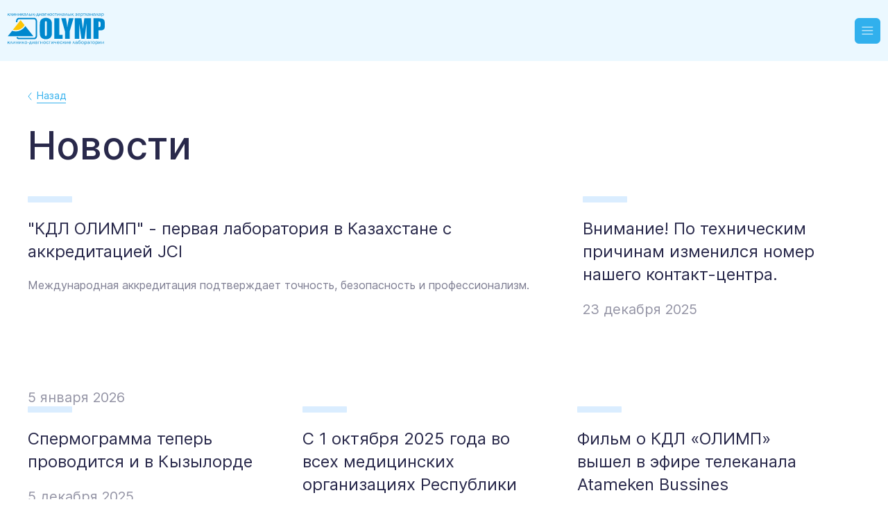

--- FILE ---
content_type: text/html;charset=utf-8
request_url: https://www.kdlolymp.kz/news?page=76
body_size: 655002
content:
<!DOCTYPE html><html  lang="ru" dir="ltr" class="" style=""><head><meta charset="utf-8"><meta name="viewport" content="width=device-width, initial-scale=1"><title>Медицинские анализы КДЛ ОЛИМП - сдать анализы в лаборатории Олимп</title><script type="text/partytown" async>
        (function(w,d,s,l,i){w[l]=w[l]||[];w[l].push({'gtm.start':
        new Date().getTime(),event:'gtm.js'});var f=d.getElementsByTagName(s)[0],
        j=d.createElement(s),dl=l!='dataLayer'?'&l='+l:'';j.async=true;j.src=
        'https://www.googletagmanager.com/gtm.js?id='+i+dl;f.parentNode.insertBefore(j,f);
        })(window,document,'script','dataLayer','GTM-P3M2PDK6');
      </script><script type="text/partytown" async>
        (function(w,d,s,l,i){w[l]=w[l]||[];w[l].push({'gtm.start':
        new Date().getTime(),event:'gtm.js'});var f=d.getElementsByTagName(s)[0],
        j=d.createElement(s),dl=l!='dataLayer'?'&l='+l:'';j.async=true;j.src=
        'https://www.googletagmanager.com/gtm.js?id='+i+dl;f.parentNode.insertBefore(j,f);
        })(window,document,'script','dataLayer','GTM-NDBG2VTC');
      </script><style>.page-enter-active,.page-leave-active{transition:all .23s;will-change:transform,opacity}.page-enter-from,.page-leave-to{opacity:0;transform:translateY(5em) rotateX(2deg)}</style><style>.nuxt-wrapper[data-v-58acdf5c]{display:flex;flex-direction:column;min-height:100vh}.nuxt-wrapper.is_locked[data-v-58acdf5c]{height:100vh;overflow:hidden}@media screen and (min-width:1370px){.nuxt-wrapper.is_locked[data-v-58acdf5c]{height:unset;overflow:auto}}.nuxt-wrapper[data-v-58acdf5c]:has(dialog[open]){position:fixed;width:100%}.nuxt-wrapper .nuxt-page[data-v-58acdf5c]{flex:1 0 auto;height:100%}</style><style>.main__header[data-v-9058dbd8]{background:var(--bg-200);position:sticky;top:0;z-index:10}.main__header.lock__events[data-v-9058dbd8]{pointer-events:none}.main__header__link[data-v-9058dbd8]{background:linear-gradient(90.08deg,#0088ce -5.85%,#31b0ed 62.22%,#0088ce 111.04%);cursor:pointer;font-size:16px;font-weight:700;height:40px;line-height:26px}@media screen and (max-width:900px){.main__header__link[data-v-9058dbd8]{font-size:12px;font-weight:500;height:24px;line-height:16px}}.main__header__link a[data-v-9058dbd8]{align-items:center;color:inherit;color:#fff;display:flex;height:100%;justify-content:center;width:100%}.main__header__wrapper[data-v-9058dbd8]{align-items:center;display:flex;flex-direction:row;margin:auto;padding:.7em;position:relative;width:min(1440px + 4em,100%)}@media screen and (min-width:1370px){.main__header__wrapper[data-v-9058dbd8]{padding:2em}}.main__header__wrapper__blocks[data-v-9058dbd8]{display:flex;flex:1 1;flex-direction:column;font-size:18px;font-weight:500;line-height:20.57px;margin-left:2em;position:relative}.main__header__wrapper__blocks main[data-v-9058dbd8]{display:flex;flex-direction:row;justify-content:flex-end}@media screen and (min-width:1370px){.main__header__wrapper__blocks main[data-v-9058dbd8]{justify-content:space-between}}.main__header__wrapper__blocks__info[data-v-9058dbd8]{display:none}@media screen and (min-width:1370px){.main__header__wrapper__blocks__info[data-v-9058dbd8]{display:flex;gap:1.5em;margin-left:auto;padding-bottom:.05em;padding-top:.05em;position:absolute;right:0;transform:translateY(-32px);z-index:1}}.main__header__wrapper__blocks__nav[data-v-9058dbd8]{display:none;gap:18px;margin-right:12px}.main__header__wrapper__blocks__nav a[data-v-9058dbd8]{align-items:center;color:var(--text-100);display:flex;padding-bottom:.4em;padding-top:.4em;position:relative;text-decoration:none}.main__header__wrapper__blocks__nav a.current[data-v-9058dbd8]:after{animation:appear-a-link .5s ease-in-out;background:var(--accent-100);border-radius:6px;box-sizing:border-box;content:"";left:50%;padding:2px;position:absolute;top:100%;transform:translate(-50%);transition:width .2s cubic-bezier(.47,0,.745,.715);width:30px}.main__header__wrapper__blocks__nav a[data-v-9058dbd8]:hover{opacity:.6}@media screen and (min-width:1370px){.main__header__wrapper__blocks__nav[data-v-9058dbd8]{display:flex}}.main__header__wrapper__blocks__buttons[data-v-9058dbd8]{display:none}.main__header__wrapper__blocks__buttons .results[data-v-9058dbd8]{align-items:center;color:#fff!important;display:flex;white-space:nowrap}@media screen and (min-width:1370px){.main__header__wrapper__blocks__buttons[data-v-9058dbd8]{align-items:center;display:flex;gap:.5em}}.main__header__wrapper .logo[data-v-9058dbd8]{height:32px;width:38px}@media screen and (min-width:700px){.main__header__wrapper .logo[data-v-9058dbd8]{height:44.75px;width:92.56px}}@media screen and (min-width:900px){.main__header__wrapper .logo[data-v-9058dbd8]{height:65.74px;width:140px}}@media screen and (min-width:1370px){.main__header__wrapper .logo[data-v-9058dbd8]{height:66px}}</style><style>.info__label[data-v-45751263]{display:none;position:relative}.info__label__dropdown[data-v-45751263]{background:#fff;border-radius:5px;box-shadow:0 4px 18px #0000001f;margin-top:6px;opacity:0;padding:12px 16px;pointer-events:none;position:absolute;right:0;top:100%;transition:opacity .5s ease}.info__label__dropdown--open[data-v-45751263]{opacity:1;pointer-events:auto}.info__label__dropdown__list__item[data-v-45751263]{align-items:center;display:flex;font-size:16px;margin-top:.2em}.info__label__dropdown__list__item img[data-v-45751263]{height:12px;width:12px}.info__label__open[data-v-45751263]{cursor:pointer;margin-left:0}.info__label a[data-v-45751263]{color:var(--text-100);margin-left:.5em;text-decoration:none}.info__label a.loader__darker[data-v-45751263]{height:20px;width:120px}@media screen and (min-width:1370px){.info__label[data-v-45751263]{align-items:center;display:flex;flex-direction:row}}.mobile[data-v-45751263]{display:flex;flex-direction:column;gap:5px}.mobile .number[data-v-45751263]{font-size:15px;font-weight:600;line-height:19.36px}.mobile .number a[data-v-45751263]{color:var(--text-100)}.mobile .title[data-v-45751263]{color:var(--darked-grey);font-size:12px;line-height:14.52px}.mobile .title[data-v-45751263] *{color:var(--darked-grey);transition:all .2s cubic-bezier(.47,0,.745,.715)}@media screen and (min-width:1370px){.mobile[data-v-45751263]{display:none}}</style><style>.select-city[data-v-b5f4e2f7]{cursor:pointer;position:relative}.select-city .fade-enter-active[data-v-b5f4e2f7],.select-city .fade-leave-active[data-v-b5f4e2f7]{transition:opacity .5s cubic-bezier(.47,0,.745,.715)}.select-city .fade-enter-from[data-v-b5f4e2f7],.select-city .fade-leave-to[data-v-b5f4e2f7]{opacity:0}.select-city .current-city[data-v-b5f4e2f7]{text-align:right;transition:background-color .1s cubic-bezier(.47,0,.745,.715)}.select-city .current-city.loader__darker[data-v-b5f4e2f7]{min-height:20px;min-width:100px}.select-city .select-city__list[data-v-b5f4e2f7]{background:#fff;border-radius:5px;box-shadow:0 10px 23px #26aef363;display:flex;flex-direction:column;max-height:402px;overflow-y:scroll;padding:27px 18px;position:absolute;right:0;top:29.5px;width:280px;z-index:3}.select-city .select-city__list .search[data-v-b5f4e2f7] input{font-size:16px;height:36px}.select-city .select-city__list .search[data-v-b5f4e2f7] .input__message{display:none}.select-city .select-city__list .search[data-v-b5f4e2f7] .input__field__text{padding:0 12px}.select-city .select-city__list .region[data-v-b5f4e2f7]{margin-top:4px}.select-city .select-city__list .region .title[data-v-b5f4e2f7]{font-size:16px;line-height:16.94px}.select-city .select-city__list .region .title[data-v-b5f4e2f7] *{color:var(--accent-100)}.select-city .select-city__list .city[data-v-b5f4e2f7]{font-size:16px;line-height:19.36px;margin-left:4px;margin-top:4px}details>summary[data-v-b5f4e2f7]{list-style:none}details>summary[data-v-b5f4e2f7]::-webkit-details-marker{display:none}</style><style>.burger__languages__list[data-v-d1394246]{align-items:center;display:flex;justify-content:space-around;padding:.1em}.burger__languages__list .lang[data-v-d1394246]{align-items:center;aspect-ratio:1/1;background-color:transparent;border:2px solid var(--accent-100);border-radius:6px;color:var(--accent-100);cursor:pointer;display:flex;font-size:18px;height:46px;justify-content:center;margin:auto;width:46px}.burger__languages__list .lang.current[data-v-d1394246]{background-color:var(--accent-100);color:var(--bg-100)}@media screen and (min-width:1370px){.burger__languages__list[data-v-d1394246]{display:none}}.select[data-v-d1394246]{align-items:center;background:var(--bg-100);border:1px solid var(--accent-100);border-radius:6px;box-sizing:border-box;cursor:pointer;display:none;font-size:14px;height:28.73px;justify-self:center;padding:.3em;position:relative}@media screen and (min-width:1370px){.select[data-v-d1394246]{display:flex}}.select__preview[data-v-d1394246]{color:var(--accent-100);font-weight:550;pointer-events:none;text-transform:uppercase;-webkit-user-select:none;-moz-user-select:none;user-select:none}.select__list[data-v-d1394246]{background-color:var(--bg-100);border:1px solid var(--accent-100);border-radius:6px;box-sizing:border-box;display:flex;flex-direction:column;left:-2px;max-height:100vh;overflow-y:hidden;padding:0;position:absolute;top:100%;transform-origin:top center;transition:transform .121s cubic-bezier(.47,0,.745,.715),max-height .121s cubic-bezier(.47,0,.745,.715),opacity .1s cubic-bezier(.47,0,.745,.715);width:calc(100% + 4px)}.select__list__elem[data-v-d1394246]{background:transparent;border:none;color:var(--accent-100);cursor:pointer;line-height:14px;padding:.42em .42em .42em .3em;text-align:left;text-transform:uppercase;-webkit-user-select:none;-moz-user-select:none;user-select:none}.select__list__elem[data-v-d1394246]:not(.mute):hover{opacity:.66}.select__list__elem.mute[data-v-d1394246]{opacity:.4;pointer-events:none}.select__list__elem[data-v-d1394246]:not(:first-child){border-top:1px solid var(--accent-100)}.select.hide[data-v-d1394246]{background:transparent;border:1px solid var(--accent-100);color:var(--accent-100)}.select.hide .select__list[data-v-d1394246]{max-height:0;opacity:0;transform:scaleY(.8)}</style><style>.shop__card[data-v-51e37a46]{align-items:center;aspect-ratio:1/1;background:transparent;border:1px solid var(--accent-100);border-radius:6px;color:var(--accent-100);font-size:14px;padding:.25em;position:relative;transition:all .2s cubic-bezier(.47,0,.745,.715);width:28.73px}.shop__card[data-v-51e37a46],.shop__card__icon[data-v-51e37a46]{display:flex;justify-content:center}.shop__card__icon[data-v-51e37a46]{cursor:pointer}.shop__card:hover span svg[data-v-51e37a46]{opacity:.66}.shop__card.active[data-v-51e37a46]{background-color:var(--accent-blue)}.shop__card.active .shop__card__count[data-v-51e37a46]{align-items:center;aspect-ratio:1/1;background-color:var(--accent-yellow);border-radius:100px;display:flex;font-size:11px;height:16px;justify-content:center;line-height:13.31px;position:absolute;right:-8px;top:-6px}.shop__card__count[data-v-51e37a46]{display:none}.shop__card__panel[data-v-51e37a46]{background:var(--bg-100);border-radius:5px;box-shadow:0 0 3px 3px #00000040;display:flex;flex-direction:column;perspective:2000px;position:absolute;top:calc(100% + 10px);transition:transform .12s cubic-bezier(.47,0,.745,.715),opacity .12s cubic-bezier(.47,0,.745,.715);width:420px}.shop__card__panel.hide[data-v-51e37a46]{opacity:0;pointer-events:none;transform:rotateY(35deg)}.shop__card__panel__main[data-v-51e37a46]{display:flex;flex-direction:column;font-weight:400;gap:10px;max-height:60vh;overflow:auto;padding:20px}.shop__card__panel__main__order-title[data-v-51e37a46]{font-size:16px;font-weight:700;line-height:20px}.shop__card__panel__main__not-available[data-v-51e37a46]{color:var(--error-required);font-size:14px;line-height:16px}.shop__card__panel__main__item[data-v-51e37a46]{border-radius:3px;display:flex;flex-direction:column}.shop__card__panel__main__item a[data-v-51e37a46]:not(.active){pointer-events:none}.shop__card__panel__main__item__link[data-v-51e37a46]{display:flex;font-size:16px;justify-content:space-between;line-height:18px}.shop__card__panel__main__item__link__title[data-v-51e37a46]{word-wrap:break-word;max-width:264px}.shop__card__panel__main__item__link__price[data-v-51e37a46]{align-items:flex-end;display:flex;justify-content:flex-end;min-width:100px}.shop__card__panel__main__item__delete[data-v-51e37a46]{align-self:flex-end;border-bottom:1px solid var(--error-required);color:var(--error-required);cursor:pointer;font-size:14px;line-height:18px;margin-top:5px}.shop__card__panel__main__clear[data-v-51e37a46]{align-self:flex-end;color:var(--error-required);cursor:pointer;font-size:16px;font-weight:500;line-height:20px}.shop__card__panel__main__sum[data-v-51e37a46]{display:flex;font-weight:600;justify-content:space-between;line-height:20px}.shop__card__panel__main__sum__title[data-v-51e37a46]{font-size:18px}.shop__card__panel__main__sum__number[data-v-51e37a46]{font-size:20px}.shop__card__panel__main__empty[data-v-51e37a46]{font-size:16px;font-weight:600;line-height:20px;margin:0 auto}.shop__card__panel__main[data-v-51e37a46] .ps__rail-x{display:none}.shop__card__panel__go[data-v-51e37a46]{background-color:var(--accent-100);border-radius:5px;color:#fff;display:flex;font-size:20px;font-weight:400;justify-content:center;line-height:28px;padding:9px 0}</style><style>.dd_button[data-v-a300c4cc]{align-items:center;background:var(--accent-100);border-radius:4px;color:#fff;cursor:pointer;display:flex;font-size:16px;justify-content:center;padding:6.5px 12px;transition:all .2s cubic-bezier(.47,0,.745,.715);-webkit-user-select:none;-moz-user-select:none;user-select:none}.dd_button[data-v-a300c4cc]:hover{opacity:.67}.dd_button.loading[data-v-a300c4cc]{pointer-events:none}.dd_button.loading img[data-v-a300c4cc]{margin-left:.4em;width:1.2em}.dd_button img[data-v-a300c4cc]{transition:width .1s cubic-bezier(.47,0,.745,.715);width:0}</style><style>.sign_in[data-v-a20eac91]{align-items:center;color:#fff!important;display:flex;white-space:nowrap}</style><style>.modal[data-v-bbdb0e1a]{border:0;border-radius:10px;box-shadow:0 0 20px #49494936;display:none;margin:auto;max-height:calc(100% - 120px);opacity:0;outline:0;overflow:visible;padding:0;transition:.2s ease;transition-behavior:allow-discrete;transition-property:overlay display opacity translate;translate:0 3em}.modal[data-v-bbdb0e1a]::backdrop{background:#00000080;opacity:0;transition:.2s ease;transition-behavior:allow-discrete;transition-property:overlay display opacity}.modal[open][data-v-bbdb0e1a]{display:inline-flex!important;opacity:1;pointer-events:unset;translate:0 0}.modal[open][data-v-bbdb0e1a]::backdrop{opacity:1}.modal:not([open]) .modal_footer[data-v-bbdb0e1a],.modal:not([open]) .modal_header[data-v-bbdb0e1a],.modal:not([open]) .modal_root[data-v-bbdb0e1a]{display:none!important}.modal_root[data-v-bbdb0e1a]{background:#fff;border-radius:.5em;display:inline-flex!important;flex-direction:column;outline:none;overflow:auto;width:100%}.modal_header[data-v-bbdb0e1a]{align-items:center;border-bottom:1px solid #d3d3d3;display:flex;flex-direction:row;line-height:1.6;padding:1em}.modal_header[data-v-bbdb0e1a]:empty{display:none}.modal_body[data-v-bbdb0e1a]{flex:1 1;line-height:1.6}.modal_body_buttons[data-v-bbdb0e1a]{display:flex;gap:12px;width:100%}.modal_body_buttons button[data-v-bbdb0e1a]{align-items:center;border:0;border-radius:4px;color:#fff;cursor:pointer;display:flex;font-size:20px;gap:8px;justify-content:center;line-height:28px;padding:10px 0;width:100%}.modal_body_buttons button[data-v-bbdb0e1a],.modal_body_buttons button[data-v-bbdb0e1a] *{transition:all .1s cubic-bezier(.47,0,.745,.715)}.modal_body_buttons button img[data-v-bbdb0e1a]{width:0}.modal_body_buttons button img.confirmed[data-v-bbdb0e1a]{width:1.2em}.modal_body_buttons button[data-v-bbdb0e1a]:hover{opacity:.8}.modal_footer[data-v-bbdb0e1a]{border-top:1px solid #d3d3d3;display:flex;flex-direction:row;line-height:1.6;padding:1em}.modal_footer[data-v-bbdb0e1a]:empty{display:none}.modal.confirm[data-v-bbdb0e1a]{height:200px;padding:30px}.modal.confirm[data-v-bbdb0e1a] *{text-align:center}.modal.confirm[data-v-bbdb0e1a]{min-width:85vw}@media screen and (min-width:560px){.modal.confirm[data-v-bbdb0e1a]{min-width:466px}}.modal.confirm .modal_body[data-v-bbdb0e1a]{display:flex;flex-direction:column;justify-content:space-between}.modal.confirm .modal_body_title[data-v-bbdb0e1a]{font-size:28px;line-height:34px;margin-bottom:16px}@media screen and (min-width:768px){.modal[data-v-bbdb0e1a]{max-height:unset;max-width:calc(100% - 120px)}}@starting-style{.modal[open][data-v-bbdb0e1a]{display:none;opacity:0;translate:0 -3em}.modal[open][data-v-bbdb0e1a]::backdrop{opacity:0}}.close[data-v-bbdb0e1a]{align-items:center;background:#0000004d;border-radius:100%;cursor:pointer;display:flex;height:40px;justify-content:center;position:absolute;right:0;top:-50px;width:40px}.close img[data-v-bbdb0e1a]{height:14px;width:14px}@media screen and (min-width:768px){.close[data-v-bbdb0e1a]{right:-50px;top:2px}}</style><style>.modal__template[data-v-37a491d5]{align-items:center;display:flex;flex-direction:column;height:280px;justify-content:flex-end;min-width:85vw;padding:30px}@media screen and (min-width:560px){.modal__template[data-v-37a491d5]{min-width:466px}}.modal__template[data-v-37a491d5] *{text-align:center}.modal__template .title[data-v-37a491d5]{font-size:28px;line-height:34px;margin-bottom:16px}.modal__template .subtitle[data-v-37a491d5]{font-size:18px;line-height:28px;margin-bottom:22px;max-width:250px}.modal__template .buttons[data-v-37a491d5]{display:flex;gap:12px;width:100%}.modal__template .buttons button[data-v-37a491d5]{border:0;border-radius:4px;color:#fff;cursor:pointer;font-size:20px;line-height:28px;padding:10px 0;width:100%}</style><style>.burger__wrapper[data-v-80219272]{align-items:center;display:flex;flex-direction:row;gap:.5em;margin-left:.5em}@media screen and (min-width:1370px){.burger__wrapper[data-v-80219272]{display:none}}.burger[data-v-80219272]{align-items:center;background:var(--accent-100);border-radius:6px;box-sizing:border-box;color:var(--bg-100);display:flex;font-size:16px;height:37px;justify-content:center;padding:.482em;-webkit-user-select:none;-moz-user-select:none;user-select:none;width:37px}.burger[data-v-80219272]:hover{cursor:pointer;opacity:.66}.burger__darkness[data-v-80219272]{background:#00000032;bottom:0;box-shadow:inset 0 0 15vh #00000082;height:100vh;left:max(-312px,11px - 100%);order:1;position:fixed;top:0;transition:opacity .2s cubic-bezier(.47,0,.745,.715);width:100%;will-change:opacity;z-index:500}.burger__darkness.hide[data-v-80219272]{opacity:0;pointer-events:none}.burger__menu[data-v-80219272]{background:var(--bg-100);bottom:0;box-shadow:0 0 15vh #00000082;overflow-y:auto;position:fixed;right:0;top:0;transition:width .2s cubic-bezier(.47,0,.745,.715);width:350px;will-change:width;z-index:501}@media screen and (max-width:400px){.burger__menu[data-v-80219272]{width:320px}}.burger__menu__fill[data-v-80219272]{align-items:center;background:var(--bg-200);border-bottom:1px solid var(--accent-200);display:flex;height:130px;justify-content:space-between;margin-bottom:.3em;padding:.7em;position:relative}.burger__menu__fill .cross[data-v-80219272]{cursor:pointer}.burger__menu__fill .burger__tel__info[data-v-80219272]{bottom:1em;display:none;flex-direction:column;gap:.5em}.burger__menu__fill .burger__tel__info .info__label:nth-child(2) svg[data-v-80219272]{margin-left:.25em}@media screen and (max-width:1370px){.burger__menu__fill .burger__tel__info[data-v-80219272]{bottom:.5em;display:flex;flex-direction:column}.burger__menu__fill .burger__tel__info a[data-v-80219272]:nth-child(2){display:none}}@media(max-height:900px){.burger__menu__fill .burger__tel__info[data-v-80219272]{bottom:.7em}.burger__menu__fill[data-v-80219272]{height:90px}}@media(max-height:750px){.burger__menu__fill[data-v-80219272]{height:60px;padding:0 .7em}}.burger__menu__numbers[data-v-80219272]{align-items:flex-end;display:none;justify-content:space-between;margin:20px 10px 40px}@media screen and (max-width:1370px){.burger__menu__numbers[data-v-80219272]{display:flex}}.burger__menu__numbers[data-v-80219272]>:last-child{align-items:flex-end}.burger__menu .line[data-v-80219272]{align-items:center;margin-bottom:20px;margin-left:10px}@media screen and (max-width:1370px){.burger__menu .line[data-v-80219272]{display:flex}}.burger__menu .line__title[data-v-80219272]{color:var(--darked-grey);font-size:14px;font-weight:700;line-height:16.94px;min-width:90px}.burger__menu .line[data-v-80219272]>:last-child{width:100%}.burger__menu__languages[data-v-80219272]{display:none}@media screen and (max-width:1370px){.burger__menu__languages[data-v-80219272]{display:flex}}.burger__menu__city[data-v-80219272]{display:none}@media screen and (max-width:1370px){.burger__menu__city[data-v-80219272]{display:flex}}.burger__menu__city[data-v-80219272]>:last-child{display:flex;justify-content:center}.burger__menu .select-city[data-v-80219272]{border:1px solid var(--accent-100);border-radius:5px;min-width:171px;padding:4px 10px}.burger__menu .select-city[data-v-80219272] .current-city{color:var(--accent-100);display:flex;font-size:14px;justify-content:space-between;line-height:16.94px}.burger__menu .select-city[data-v-80219272] .select-city__list{right:-50px}.burger__menu__nav[data-v-80219272]{display:flex;flex-direction:column}.burger__menu__nav a[data-v-80219272]{align-items:center;border-left:.25em solid #d3d3d3;box-sizing:border-box;color:var(--text-100);display:flex;font-size:18px;line-height:21.78px;padding:10px;text-decoration:none;transition:all .2s cubic-bezier(.47,0,.745,.715);-webkit-user-select:none;-moz-user-select:none;user-select:none;white-space:nowrap;width:100%}.burger__menu__nav a.current[data-v-80219272]{border-left:.25em solid var(--accent-100)}.burger__menu__nav a[data-v-80219272]:hover{color:var(--accent-100)}.burger__menu__nav a[data-v-80219272]:first-child{border-top:1px solid #f6f8fc}.burger__menu__bottom[data-v-80219272]{display:none}@media screen and (max-width:1370px){.burger__menu__bottom[data-v-80219272]{display:block}}.burger__menu__bottom__matrix[data-v-80219272]{align-items:center;display:grid;grid-template-columns:1fr 1fr;justify-items:center;margin-top:1em}.burger__menu__bottom__matrix .shop__card[data-v-80219272]{height:4em;width:4em}.burger__menu__bottom__matrix .mobile_item[data-v-80219272]{align-items:center;display:flex;flex-direction:column;gap:.4em;justify-content:center}.burger__menu__bottom__matrix .mobile_item>span[data-v-80219272]{text-align:center}.burger__menu__bottom__matrix .mobile_item .mobile_button[data-v-80219272]{align-items:center;aspect-ratio:1/1;border:2px solid var(--accent-100);border-radius:6px;cursor:pointer;display:flex;justify-content:center;position:relative;width:52px}.burger__menu__bottom__matrix .mobile_item .basket_count[data-v-80219272]{align-items:center;aspect-ratio:1/1;background-color:var(--accent-yellow);border-radius:100px;display:flex;font-size:14px;height:24px;justify-content:center;line-height:13.31px;position:absolute;right:-12px;top:-12px}.burger__menu__bottom__flex[data-v-80219272]{align-items:center;display:flex;gap:.5em;margin-top:1.5em;padding:0 .5em}.burger__menu.hide[data-v-80219272]{width:0!important}</style><style>main .content[data-v-efb6bfe9]{margin:2.5em auto auto;max-width:1520px;padding:0 10px}@media screen and (min-width:600px){main .content[data-v-efb6bfe9]{padding:0 25px}}@media screen and (min-width:1000px){main .content[data-v-efb6bfe9]{padding:0 40px}}main .content .back[data-v-efb6bfe9],main .content h1[data-v-efb6bfe9]{margin-bottom:30px}main .content h1[data-v-efb6bfe9]{font-size:28px;font-weight:500;line-height:33.89px}@media screen and (min-width:912px){main .content h1[data-v-efb6bfe9]{font-size:56px;line-height:62px;margin-bottom:42px}}</style><style>.back[data-v-c25d0926]{cursor:pointer;display:inline-flex}.back .icon[data-v-c25d0926]{align-self:center}.back .text[data-v-c25d0926]{border-bottom:1px solid var(--accent-100);color:var(--accent-100);font-size:14px;line-height:20px;margin-left:7px}</style><style>.news[data-v-e4fea146]{margin-bottom:43px}@media screen and (min-width:768px){.news[data-v-e4fea146]{margin-bottom:76px}}@media screen and (min-width:1280px){.news[data-v-e4fea146]{margin-bottom:120px}}@media screen and (min-width:1024px){.news .list[data-v-e4fea146]{display:flex;flex-wrap:wrap;margin-bottom:20px;row-gap:50px}}.news .list .loader__darker[data-v-e4fea146]{min-height:200px;min-width:200px}.news .list .card[data-v-e4fea146],.news .list .loader__darker[data-v-e4fea146]{flex-basis:33.3%}.news .list .card[data-v-e4fea146]:not(:last-child),.news .list .loader__darker[data-v-e4fea146]:not(:last-child){border-bottom:1px solid var(--bg-300);margin-bottom:20px}@media screen and (min-width:1024px){.news .list .card[data-v-e4fea146]:not(:last-child),.news .list .loader__darker[data-v-e4fea146]:not(:last-child){border-bottom:0;margin-bottom:0}.news .list .card[data-v-e4fea146]:not(:first-child,:nth-child(3n)),.news .list .loader__darker[data-v-e4fea146]:not(:first-child,:nth-child(3n)){border-left:1px solid var(--bg-300);padding-left:40px}}.news .list .card[data-v-e4fea146]:first-child:not(.small),.news .list .loader__darker[data-v-e4fea146]:first-child:not(.small){flex-basis:66.7%}@media screen and (min-width:1024px){.news .list .card[data-v-e4fea146],.news .list .loader__darker[data-v-e4fea146]{padding-right:40px}.news .list .card[data-v-e4fea146]:not(:first-child),.news .list .loader__darker[data-v-e4fea146]:not(:first-child){max-width:33%}}.news .all[data-v-e4fea146]{font-size:16px;line-height:19.36px;text-decoration:underline}</style><style>.modal[data-v-341f19eb]{padding:25px}.modal[data-v-341f19eb]:focus-visible{outline:none}@media screen and (min-width:768px){.modal[data-v-341f19eb]{min-width:730px}}.title[data-v-341f19eb]{margin-bottom:6px}.title[data-v-341f19eb],.yourCityIs[data-v-341f19eb]{font-size:24px;line-height:32px}.yourCityIs[data-v-341f19eb]{max-width:100%;text-align:center;width:830px}.yourCityIs .currentCity[data-v-341f19eb]{color:#31b0ed;cursor:pointer;display:inline-block}.yourCityIs .currentCity.loader__darker[data-v-341f19eb]{height:28px;margin-bottom:-6px;width:82.55px}.buttons[data-v-341f19eb]{display:flex;gap:16px;justify-content:center;margin-top:16px}.subtitle[data-v-341f19eb]{font-size:18px;line-height:28px}.geo[data-v-341f19eb],.subtitle[data-v-341f19eb]{margin-bottom:14px}.geo[data-v-341f19eb]{color:#31b0ed;cursor:pointer;font-size:16px;line-height:19.36px}.search[data-v-341f19eb]{height:40px;margin-bottom:14px}@media screen and (min-width:1280px){.search[data-v-341f19eb]{height:64px}}.search[data-v-341f19eb] .tests{display:none}.regions[data-v-341f19eb]{display:flex;flex-direction:column;flex-wrap:wrap;gap:11px;margin-bottom:16px}@media screen and (max-width:768px){.regions[data-v-341f19eb]{height:unset!important}}.regions details[data-v-341f19eb]{position:relative}.regions details summary[data-v-341f19eb]{border:1px solid transparent;border-top-left-radius:8px;border-top-right-radius:8px;cursor:pointer;font-size:18px;line-height:28px;list-style-type:none;padding:3px;position:relative;transition:all .2s cubic-bezier(.47,0,.745,.715)}.regions details summary[data-v-341f19eb]:before{content:url(/images/summaryMarker.svg);position:absolute;right:0;transition:transform .15s cubic-bezier(.47,0,.745,.715)}.regions details summary[data-v-341f19eb] *{transition:color .2s cubic-bezier(.47,0,.745,.715)}.regions details summary[data-v-341f19eb]:hover *{color:var(--accent-100)}.regions details>div[data-v-341f19eb]{background:#fff;border-bottom:1px solid;border-bottom-left-radius:8px;border-bottom-right-radius:8px;border-left:1px solid;border-right:1px solid;box-shadow:10px 24px 40px #29294b33;position:absolute;transition:color .2s cubic-bezier(.47,0,.745,.715);width:100%;z-index:2}.regions details>div .city[data-v-341f19eb]{cursor:pointer;padding-left:16px;transition:background .2s cubic-bezier(.47,0,.745,.715)}.regions details>div .city[data-v-341f19eb]:hover{background:#d0d9de}.regions details[open] summary[data-v-341f19eb]{border:1px solid #d0d9de}.regions details[open] summary[data-v-341f19eb]:before{transform:rotate(-90deg)}.regions details[open]>div[data-v-341f19eb]{border-color:#d0d9de}@media screen and (min-width:768px){.regions details[data-v-341f19eb]{width:calc(50% - 12px)}}.no[data-v-341f19eb]{font-size:18px;line-height:28px}.cities[data-v-341f19eb]{border-bottom:1px solid #daedff;-moz-column-gap:90px;column-gap:90px;display:flex;flex-wrap:wrap;font-size:24px;line-height:32px;margin-bottom:30px;padding:28px 0;row-gap:27px}.cities .city[data-v-341f19eb]{cursor:pointer}</style><style>.modal[data-v-dffae9f2]{align-items:center;display:flex;flex-direction:column;justify-content:space-between;margin:auto;max-width:619px;padding:25px;width:100%}@media screen and (min-width:768px){.modal[data-v-dffae9f2]{padding:105px 25px}}@media(min-width:960px){.modal[data-v-dffae9f2]{width:880px}}.modal .title[data-v-dffae9f2]{font-size:28px;font-weight:500;line-height:33.89px;margin-bottom:28px}@media screen and (min-width:768px){.modal .title[data-v-dffae9f2]{font-weight:400;margin-bottom:34px}}.modal .text[data-v-dffae9f2]{font-size:14px;line-height:20px;max-width:619px}@media screen and (min-width:768px){.modal .text[data-v-dffae9f2]{font-size:16px;line-height:24px}}.modal .button[data-v-dffae9f2]{margin-top:28px;padding-bottom:14px;padding-top:14px;width:100%}@media screen and (min-width:480px){.modal .button[data-v-dffae9f2]{padding:9px 46.5px;width:unset}}@media screen and (min-width:768px){.modal .button[data-v-dffae9f2]{margin-top:46px}}</style><style>footer[data-v-abb81dea]{border-top:1px solid rgba(41,41,75,.1);display:flex;flex-direction:column;font-size:16px;line-height:19.36px;margin:56px 10px 0;padding-bottom:30px;padding-top:30px}@media screen and (min-width:600px){footer[data-v-abb81dea]{margin:56px 25px 0}}@media screen and (min-width:1000px){footer[data-v-abb81dea]{margin:56px 40px 0}}@media screen and (min-width:1024px)and (max-height:480px){footer[data-v-abb81dea]{padding-bottom:10px;padding-top:10px}}@media screen and (min-width:1200px){footer[data-v-abb81dea]{display:block}}@media screen and (min-width:1520px){footer[data-v-abb81dea]{align-self:center;width:1440px}}footer .row[data-v-abb81dea]{display:flex;flex-direction:column;gap:20px;max-width:1440px}@media screen and (min-width:912px){footer .row[data-v-abb81dea]{align-items:center;flex-direction:row;justify-content:space-between}}footer .row .left[data-v-abb81dea]{display:flex;flex-direction:column;gap:20px}@media screen and (min-width:912px){footer .row .left[data-v-abb81dea]{align-items:center;flex-direction:row}}footer .row .left .socials[data-v-abb81dea]{align-items:center;display:flex;flex-wrap:wrap;gap:25px}@media screen and (max-width:1280px){footer .row .left .socials[data-v-abb81dea]{gap:16px}}footer .row .left .socials .loader__darker[data-v-abb81dea]{aspect-ratio:1/1;background-color:var(--bg-300);width:22px}footer .row .left .socials img[data-v-abb81dea]{height:30px;width:30px}footer .row .center>.links[data-v-abb81dea]{display:flex;flex-direction:column;gap:10px}footer .row .center>.links[data-v-abb81dea] *{color:var(--text-100);font-size:16px;line-height:19.36px}@media screen and (min-width:912px){footer .row .center>.links[data-v-abb81dea]{align-items:center;flex-direction:row;gap:32px}}footer .row .right[data-v-abb81dea]{display:none}@media screen and (min-width:1200px){footer .row .right[data-v-abb81dea]{display:block}}footer>.download[data-v-abb81dea]{display:none}@media screen and (min-width:912px){footer>.download[data-v-abb81dea]{align-self:flex-end;display:block;margin-top:13px}}@media screen and (min-width:1200px){footer>.download[data-v-abb81dea]{display:none}}footer>.download__mobile[data-v-abb81dea]{font-size:13px;line-height:15.73px;margin-top:25px}@media screen and (min-width:912px){footer>.download__mobile[data-v-abb81dea]{display:none}}footer .developed[data-v-abb81dea]{align-items:center;align-self:flex-start;color:var(--text-100);display:inline-flex;gap:9px;margin-top:25px}@media screen and (min-width:912px){footer .developed[data-v-abb81dea]{align-self:flex-end;margin-top:8px}}@media screen and (min-width:1200px){footer .developed[data-v-abb81dea]{float:right}}footer .developed img[data-v-abb81dea]{height:48.3px;width:146px}@media screen and (min-width:912px){footer .developed img[data-v-abb81dea]{height:58.9px;width:178px}}</style><style>.snow-canvas[data-v-cef5d778]{background:transparent}</style><style>.download[data-v-b625bf3f]{background:var(--accent-100);border-radius:10px;color:#fff;cursor:pointer;display:flex;font-size:13px;gap:12.5px;line-height:15.73px;padding:12px 25px 12px 29px;position:relative;transition:opacity .2s cubic-bezier(.47,0,.745,.715)}.download.active[data-v-b625bf3f]{z-index:222}.download.active .download__modal[data-v-b625bf3f]{opacity:1;pointer-events:all}.download__wrapper[data-v-b625bf3f]{position:relative;width:232px}.download__modal[data-v-b625bf3f]{align-items:center;background:#fff;border-radius:8px;box-shadow:-2px 8px 18px #0000001a;cursor:default;display:inline-flex;display:flex;flex-direction:column;float:right;left:0;opacity:0;padding:16px 12px;pointer-events:none;position:absolute;top:-280px;transition:opacity .2s cubic-bezier(.47,0,.745,.715);width:232px}.download__modal .title[data-v-b625bf3f]{font-weight:400;margin-bottom:18px;text-align:center}.download__modal .links[data-v-b625bf3f]{display:flex;gap:7px;margin-top:18px}.download__modal .links .link[data-v-b625bf3f]{align-items:center;background:#29294b;border-radius:3.76px;cursor:pointer;display:flex;gap:6px;justify-content:center;padding:6px}.download__modal .links .link .texts[data-v-b625bf3f]{color:#fff;display:flex;flex-direction:column;font-size:6.33px;justify-content:space-between;line-height:7.67px}.download__modal .links .link .texts span[data-v-b625bf3f]{color:#fff;font-size:11.09px;font-weight:600;line-height:13.42px;margin-top:1.5px}.download__modal .arrow[data-v-b625bf3f]{background-color:#fff;bottom:-5px;height:10px;left:calc(50% - 5px);position:absolute;transform:rotate(45deg);width:10px}</style><style>.links[data-v-4f43921b]{display:flex;gap:7px}.links .link[data-v-4f43921b]{align-items:center;background:#29294b;border-radius:3.76px;cursor:pointer;display:flex;gap:6px;justify-content:center;padding:6px}.links .link .texts[data-v-4f43921b]{color:#fff;display:flex;flex-direction:column;font-size:6.33px;justify-content:space-between;line-height:7.67px}.links .link .texts span[data-v-4f43921b]{color:#fff;font-size:11.09px;font-weight:600;line-height:13.42px;margin-top:1.5px}</style><style>.card[data-v-487e0906]{display:flex;flex-direction:column;position:relative;width:100%}.card:hover .title[data-v-487e0906]{color:var(--accent-100)}.card .title[data-v-487e0906]{font-size:18px;font-weight:400;line-height:23.4px;margin:10px 0;word-wrap:break-word;transition:all .2s cubic-bezier(.47,0,.745,.715)}@media screen and (min-width:912px){.card .title[data-v-487e0906]{font-size:24px;line-height:33.89px;margin:21px 0}}.card .about[data-v-487e0906]{display:inline-block}.card .about__wrapper[data-v-487e0906]{display:-webkit-box;-webkit-line-clamp:6;line-clamp:6;margin-bottom:20px;opacity:60%;overflow:hidden;word-wrap:break-word;text-overflow:ellipsis;width:100%;-webkit-box-orient:vertical;height:109px;pointer-events:none;-webkit-user-select:none;-moz-user-select:none;user-select:none}.card .about__wrapper[data-v-487e0906] *{width:unset!important}.card .about__wrapper table[data-v-487e0906]{display:none}.card .about__wrapper[data-v-487e0906] *{font-size:14px!important;line-height:18.2px!important;word-wrap:break-word;font-family:Inter,sanf-serif!important}.card .about__wrapper h2[data-v-487e0906],.card .about__wrapper h2[data-v-487e0906] *{font-weight:400!important}@media(min-width:480px){.card .about__wrapper[data-v-487e0906]{height:124px}.card .about__wrapper[data-v-487e0906],.card .about__wrapper[data-v-487e0906] *{font-size:15px!important;line-height:20.8px!important}}@media(min-width:768px){.card .about__wrapper[data-v-487e0906]{height:140px}.card .about__wrapper[data-v-487e0906],.card .about__wrapper[data-v-487e0906] *{font-size:16px!important;line-height:23.4px!important}}@media(min-width:1370px){.card .about__wrapper[data-v-487e0906]{height:156px}.card .about__wrapper[data-v-487e0906],.card .about__wrapper[data-v-487e0906] *{font-size:16px!important;line-height:26px!important}}.card .about__wrapper img[data-v-487e0906]{display:none}.card .line[data-v-487e0906]{background-color:var(--bg-300);border-radius:1px;height:5px;width:67px}@media screen and (min-width:912px){.card .line[data-v-487e0906]{height:9px;width:64px}}.card .date[data-v-487e0906]{display:flex;margin-bottom:20px;opacity:50%}@media screen and (min-width:912px){.card .date[data-v-487e0906]{font-size:20px;line-height:26px}}@media screen and (min-width:1024px){.card .date[data-v-487e0906]{margin-bottom:0}}</style><style>.date[data-v-f267efbb]{display:flex}.date.reverse .day[data-v-f267efbb]{order:2}.date.reverse .between[data-v-f267efbb]{order:1}.date.reverse .month[data-v-f267efbb]{order:0}.date.reverse .year[data-v-f267efbb]{order:3}</style><style>.dd_button[data-v-e972fb98]{align-items:center;background:transparent;border:1px solid var(--accent-100);border-radius:4px;color:var(--accent-100);cursor:pointer;display:flex;font-size:16px;height:37px;padding:6.5px 12px;transition:all .2s cubic-bezier(.47,0,.745,.715);-webkit-user-select:none;-moz-user-select:none;user-select:none}.dd_button[data-v-e972fb98]:hover{background-color:var(--accent-100);color:#fff}@media(max-width:900px){.dd_button[data-v-e972fb98]{height:30px}}</style><link rel="stylesheet" href="/_nuxt/entry.q9Ab2tr8.css" crossorigin><link rel="stylesheet" href="/_nuxt/index.Cx4VVchR.css" crossorigin><link rel="stylesheet" href="/_nuxt/index.B-ylYYWN.css" crossorigin><link rel="stylesheet" href="/_nuxt/index.pFLDBUCc.css" crossorigin><link rel="stylesheet" href="/_nuxt/index.Re_aNX7C.css" crossorigin><link rel="stylesheet" href="/_nuxt/index.CGwbPCoN.css" crossorigin><link rel="stylesheet" href="/_nuxt/index.CX9n0Nlf.css" crossorigin><link rel="stylesheet" href="/_nuxt/index.D9HL-wL7.css" crossorigin><link rel="stylesheet" href="/_nuxt/index.CHbZUV63.css" crossorigin><link rel="modulepreload" as="script" crossorigin href="/_nuxt/omcu5omP.js"><link rel="modulepreload" as="script" crossorigin href="/_nuxt/DzLpSBIE.js"><link rel="modulepreload" as="script" crossorigin href="/_nuxt/OslBQT-v.js"><link rel="modulepreload" as="script" crossorigin href="/_nuxt/Du-aFPSR.js"><link rel="modulepreload" as="script" crossorigin href="/_nuxt/Hgt41ggA.js"><link rel="modulepreload" as="script" crossorigin href="/_nuxt/DSfAezN7.js"><link rel="modulepreload" as="script" crossorigin href="/_nuxt/C_OePY67.js"><link rel="modulepreload" as="script" crossorigin href="/_nuxt/BE8d1EAh.js"><link rel="modulepreload" as="script" crossorigin href="/_nuxt/DxpOzAKS.js"><link rel="modulepreload" as="script" crossorigin href="/_nuxt/DMaP6K3n.js"><link rel="modulepreload" as="script" crossorigin href="/_nuxt/C1xJ6yCU.js"><link rel="modulepreload" as="script" crossorigin href="/_nuxt/AaiIv8bL.js"><link rel="modulepreload" as="script" crossorigin href="/_nuxt/CN0jeIF1.js"><link rel="modulepreload" as="script" crossorigin href="/_nuxt/BeR-C2S9.js"><link rel="modulepreload" as="script" crossorigin href="/_nuxt/Ck0o_Jgx.js"><link rel="modulepreload" as="script" crossorigin href="/_nuxt/CRleuArU.js"><link rel="modulepreload" as="script" crossorigin href="/_nuxt/CDoEmC6H.js"><link rel="modulepreload" as="script" crossorigin href="/_nuxt/BjXIsQ1M.js"><link rel="modulepreload" as="script" crossorigin href="/_nuxt/7HkannjK.js"><link rel="modulepreload" as="script" crossorigin href="/_nuxt/DrSsAWUk.js"><link rel="modulepreload" as="script" crossorigin href="/_nuxt/R2sInaMo.js"><link rel="modulepreload" as="script" crossorigin href="/_nuxt/COAJn8g7.js"><link rel="modulepreload" as="script" crossorigin href="/_nuxt/CvTfLJQy.js"><link rel="modulepreload" as="script" crossorigin href="/_nuxt/DLN35Eir.js"><link rel="preload" as="fetch" fetchpriority="low" crossorigin="anonymous" href="/_nuxt/builds/meta/a0097912-85a1-477d-b38c-d89262478571.json"><meta property="og:site_name" content="Медицинские анализы КДЛ ОЛИМП"><meta property="og:image" content="https://www.kdlolymp.kz/OG__image.webp"><meta http-equiv="Content-Security-Policy" content="upgrade-insecure-requests"><meta property="og:type" content="OLYMP website"><link rel="apple-touch-icon" sizes="180×180" href="/favicons/apple-touch-icon.png"><link rel="icon" sizes="16×16" href="/favicons/favicon-16x16.png"><link rel="icon" sizes="32×32" href="/favicons/favicon-32x32.png"><link rel="icon" sizes="48×48" href="/favicons/favicon-48x48.png"><link rel="icon" sizes="96×96" href="/favicons/favicon-96x96.png"><link rel="icon" sizes="192×192" href="/favicons/android-chrome-192x192.png"><link rel="icon" sizes="512×512" href="/favicons/android-chrome-512x512.png"><script id="partytown-config">partytown = { debug: false, forward: [], lib: "/~partytown/" }</script><script id="partytown">/* Partytown 0.11.2 - MIT QwikDev */
const t={preserveBehavior:!1},e=e=>{if("string"==typeof e)return[e,t];const[n,r=t]=e;return[n,{...t,...r}]},n=Object.freeze((t=>{const e=new Set;let n=[];do{Object.getOwnPropertyNames(n).forEach((t=>{"function"==typeof n[t]&&e.add(t)}))}while((n=Object.getPrototypeOf(n))!==Object.prototype);return Array.from(e)})());!function(t,r,o,i,a,s,c,l,d,p,u=t,f){function h(){f||(f=1,"/"==(c=(s.lib||"/~partytown/")+(s.debug?"debug/":""))[0]&&(d=r.querySelectorAll('script[type="text/partytown"]'),i!=t?i.dispatchEvent(new CustomEvent("pt1",{detail:t})):(l=setTimeout(v,(null==s?void 0:s.fallbackTimeout)||1e4),r.addEventListener("pt0",w),a?y(1):o.serviceWorker?o.serviceWorker.register(c+(s.swPath||"partytown-sw.js"),{scope:c}).then((function(t){t.active?y():t.installing&&t.installing.addEventListener("statechange",(function(t){"activated"==t.target.state&&y()}))}),console.error):v())))}function y(e){p=r.createElement(e?"script":"iframe"),t._pttab=Date.now(),e||(p.style.display="block",p.style.width="0",p.style.height="0",p.style.border="0",p.style.visibility="hidden",p.setAttribute("aria-hidden",!0)),p.src=c+"partytown-"+(e?"atomics.js?v=0.11.2":"sandbox-sw.html?"+t._pttab),r.querySelector(s.sandboxParent||"body").appendChild(p)}function v(n,o){for(w(),i==t&&(s.forward||[]).map((function(n){const[r]=e(n);delete t[r.split(".")[0]]})),n=0;n<d.length;n++)(o=r.createElement("script")).innerHTML=d[n].innerHTML,o.nonce=s.nonce,r.head.appendChild(o);p&&p.parentNode.removeChild(p)}function w(){clearTimeout(l)}s=t.partytown||{},i==t&&(s.forward||[]).map((function(r){const[o,{preserveBehavior:i}]=e(r);u=t,o.split(".").map((function(e,r,o){var a;u=u[o[r]]=r+1<o.length?u[o[r]]||(a=o[r+1],n.includes(a)?[]:{}):(()=>{let e=null;if(i){const{methodOrProperty:n,thisObject:r}=((t,e)=>{let n=t;for(let t=0;t<e.length-1;t+=1)n=n[e[t]];return{thisObject:n,methodOrProperty:e.length>0?n[e[e.length-1]]:void 0}})(t,o);"function"==typeof n&&(e=(...t)=>n.apply(r,...t))}return function(){let n;return e&&(n=e(arguments)),(t._ptf=t._ptf||[]).push(o,arguments),n}})()}))})),"complete"==r.readyState?h():(t.addEventListener("DOMContentLoaded",h),t.addEventListener("load",h))}(window,document,navigator,top,window.crossOriginIsolated);</script><script type="application/ld+json" data-hid="breadcrumb-script">{"@context":"https://schema.org","@type":"BreadcrumbList","itemListElement":[{"@type":"ListItem","position":1,"name":"Клинико-диагностические лаборатории ОЛИМП","item":"https://www.kdlolymp.kz/"},{"@type":"ListItem","position":2,"name":"Новости","item":"https://www.kdlolymp.kz/news"}]}</script><link hid="i18n-xd" rel="alternate" href="https://www.kdlolymp.kz/news?page=76" hreflang="x-default"><link hid="i18n-alt-en" rel="alternate" href="https://www.kdlolymp.kz/en/news?page=76" hreflang="en"><link hid="i18n-alt-kk" rel="alternate" href="https://www.kdlolymp.kz/kz/news?page=76" hreflang="kk"><link hid="i18n-alt-ru" rel="alternate" href="https://www.kdlolymp.kz/news?page=76" hreflang="ru"><link hid="i18n-can" rel="canonical" href="https://www.kdlolymp.kz/news"><meta hid="i18n-og-url" property="og:url" content="https://www.kdlolymp.kz/news"><meta hid="i18n-og" property="og:locale" content="ru"><meta hid="i18n-og-alt-en" property="og:locale:alternate" content="en"><meta hid="i18n-og-alt-kk" property="og:locale:alternate" content="kk"><meta name="robots" content="noindex, nofollow"><meta name="description" content="В клинико-диагностической лаборатории ОЛИМП можно сдать анализы по международным стандартам ISO15189. Современное оборудование. Выезд на дом."><meta property="og:description" content="В клинико-диагностической лаборатории ОЛИМП можно сдать анализы по международным стандартам ISO15189. Современное оборудование. Выезд на дом."><meta property="og:title" content="Медицинские анализы КДЛ ОЛИМП - сдать анализы в лаборатории Олимп"><meta hid="i18n-og-url" property="og:url" content="https://www.kdlolymp.kz/news"><script type="application/ld+json">{"@context":"https://schema.org","@type":"Organization","name":"Клинико-диагностические лаборатории ОЛИМП","url":"https://www.kdlolymp.kz/","logo":"https://www.kdlolymp.kz/OG__image.webp","contactPoint":[{"@type":"ContactPoint","telephone":"+7 717 259 7969","contactType":"Сustomer service"}],"address":{"@type":"PostalAddress","streetAddress":"Проспект Мангилик Ел, 20, Есиль район, Астана","addressRegion":"KZ","postalCode":"M28B1E2","addressCountry":"KZ"},"sameAs":["https://www.facebook.com/kdlolymp/","https://www.instagram.com/kdlolymp/","https://t.me/cdlolymp","https://www.youtube.com/channel/UCojaDky6FozIeen2HrmXLAQ?view_as=subscriber","https://www.tiktok.com/@kdlolymp"]}</script><script type="module" src="/_nuxt/omcu5omP.js" crossorigin></script></head><body><div id="__nuxt"><div><!--[--><div class="nuxt-wrapper" data-v-58acdf5c><header class="main__header" data-v-58acdf5c data-v-9058dbd8><div class="main__header__wrapper" data-v-9058dbd8><a href="/" class="logo" data-v-9058dbd8><img src="/icons/logo__desktop.svg" class="resize_to_small in_700" data-v-9058dbd8><img src="/icons/logo__mobile.svg" class="not_in_700" data-v-9058dbd8></a><div class="main__header__wrapper__blocks" data-v-9058dbd8><aside data-v-9058dbd8><div class="main__header__wrapper__blocks__info" data-v-9058dbd8><!--[--><div class="info__label" data-v-45751263><img src="/icons/telegram.svg" data-v-45751263><a class="" href="https://t.me/kdlolympkz_bot" target="_blank" data-v-45751263>kdlolymp</a><!----><div class="info__label__dropdown" data-v-45751263><!--[--><!--]--></div></div><div class="mobile" data-v-45751263><!--[--><div class="number" data-v-45751263><a class="" href="https://t.me/kdlolympkz_bot" target="_blank" data-v-45751263>kdlolymp</a></div><!--]--><span class="title" data-v-45751263><span data-v-45751263>Telegram</span></span></div><!--]--><!--[--><div class="info__label" data-v-45751263><img src="/icons/telephone.svg" data-v-45751263><a class="" href="tel:+77020528585" target="false" data-v-45751263>+7 (702) 052-8585</a><div class="info__label__open" data-v-45751263>  ▾</div><div class="info__label__dropdown" data-v-45751263><!--[--><div class="info__label__dropdown__list__item" data-v-45751263><img src="/icons/telephone.svg" data-v-45751263><a class="" href="tel:+77000528585" data-v-45751263>+7 (700) 052-8585</a></div><!--]--></div></div><div class="mobile" data-v-45751263><!--[--><div class="number" data-v-45751263><a class="" href="tel:+77020528585" target="false" data-v-45751263>+7 (702) 052-8585</a></div><div class="number" data-v-45751263><a class="" href="tel:+77000528585" target="false" data-v-45751263>+7 (700) 052-8585</a></div><!--]--><span class="title" data-v-45751263>Для звонков</span></div><!--]--><div class="select-city" data-v-9058dbd8 data-v-b5f4e2f7><div class="current-city" data-v-b5f4e2f7><span data-v-b5f4e2f7>Астана</span> ▾ </div><span data-v-b5f4e2f7></span></div></div></aside><main data-v-9058dbd8><nav class="main__header__wrapper__blocks__nav" data-v-9058dbd8><!--[--><a href="/promotions" class="" data-v-9058dbd8>Акции</a><a href="/pricelist/astana" class="" data-v-9058dbd8>Анализы</a><a href="/cabinets" class="" data-v-9058dbd8>Где сдать?</a><a href="/house-call" class="" data-v-9058dbd8>Выезд на дом</a><a href="/about" class="" data-v-9058dbd8>О нас</a><a href="/franchise" class="" data-v-9058dbd8>Франшиза</a><!--]--></nav><div class="main__header__wrapper__blocks__buttons" data-v-9058dbd8><div data-v-9058dbd8 data-v-d1394246><div class="burger__languages__list" data-v-d1394246><a aria-current="page" href="/news?page=76" class="router-link-active router-link-exact-active lang current" data-v-d1394246> ru </a><a href="/kz/news?page=76" class="lang" data-v-d1394246> kz </a><a href="/en/news?page=76" class="lang" data-v-d1394246> en </a></div><div class="hide select" tabindex="0" data-v-d1394246><span class="select__preview" data-v-d1394246>ru▾</span><div class="select__list" data-v-d1394246><a aria-current="page" href="/news?page=76" class="router-link-active router-link-exact-active select__list__elem" style="display:none;" data-v-d1394246> ru </a><a href="/kz/news?page=76" class="select__list__elem" style="" data-v-d1394246> kz </a><a href="/en/news?page=76" class="select__list__elem" style="" data-v-d1394246> en </a></div></div></div><div class="shop__card" tabindex="0" data-v-9058dbd8 data-v-51e37a46><div class="shop__card__count" data-v-51e37a46>0</div><span class="shop__card__icon" data-v-51e37a46><svg width="16" height="16" viewbox="0 0 16 16" fill="none" xmlns="http://www.w3.org/2000/svg" data-v-51e37a46><path d="M5.33069 14.0527C5.16236 14.0527 5.02569 14.1929 5.02736 14.3656C5.02569 14.5392 5.16319 14.6794 5.33153 14.6794C5.49986 14.6794 5.63653 14.5392 5.63653 14.3665C5.63653 14.1929 5.49986 14.0527 5.33069 14.0527Z" stroke="#31B0ED" stroke-width="1.5" stroke-linecap="round" stroke-linejoin="round"></path><path d="M12.3405 14.0527C12.1721 14.0527 12.0355 14.1929 12.0371 14.3656C12.0371 14.5383 12.1738 14.6785 12.3421 14.6785C12.5105 14.6785 12.6471 14.5383 12.6471 14.3656C12.6463 14.1929 12.5096 14.0527 12.3405 14.0527Z" stroke="#31B0ED" stroke-width="1.5" stroke-linecap="round" stroke-linejoin="round"></path><path d="M2.97833 3.56479L2.43667 1H1" stroke="#31B0ED" stroke-width="1.5" stroke-linecap="round" stroke-linejoin="round"></path><path d="M4.25671 9.75928L2.97754 3.56445H13.4992C14.0417 3.56445 14.4392 4.08682 14.3075 4.62713L13.1842 9.23692C13.0134 9.93711 12.4334 10.4518 11.7334 10.5236L6.05337 11.1067C5.20671 11.193 4.43254 10.6125 4.25671 9.75928V9.75928Z" stroke="#31B0ED" stroke-width="1.5" stroke-linecap="round" stroke-linejoin="round"></path></svg></span><div class="hide shop__card__panel" data-v-51e37a46><span data-v-51e37a46></span><a href="/basket" class="" data-v-51e37a46><div class="shop__card__panel__go" data-v-51e37a46>Перейти в корзину</div></a></div></div><button class="dd_button" type="button" data-v-9058dbd8 data-v-a300c4cc><!--[--><a href="/results" class="results" data-v-9058dbd8>Результаты</a><!--]-->  <img src="/icons/spinner.svg" data-v-a300c4cc></button><div style="display:flex;align-items:center;gap:0.5em;" data-v-9058dbd8 data-v-a20eac91><button class="dd_button" type="button" hide_label_in_mobile="true" inverse="true" data-v-a20eac91 data-v-a300c4cc><!--[--><a href="/login" class="sign_in" data-v-a20eac91><img src="/icons/account.svg" data-v-a20eac91>Войти</a><!--]-->  <img src="/icons/spinner.svg" data-v-a300c4cc></button><!----><dialog class="modal" aria-label="Modal window" data-v-a20eac91 data-v-bbdb0e1a><div class="modal_root" aria-label="Modal root" data-v-bbdb0e1a><div class="modal_header" aria-label="Modal header" data-v-bbdb0e1a><!--[--><!--]--></div><div class="modal_body" style="" aria-label="Modal body" data-v-bbdb0e1a><!--[--><div class="modal__template" data-v-a20eac91 data-v-37a491d5><div class="title" data-v-37a491d5>Выход из аккаунта</div><div class="subtitle" data-v-37a491d5>Вы действительно хотите выйти из аккаунта?</div><div class="buttons" data-v-37a491d5><button style="background:#31b0ed;" data-v-37a491d5>Да</button></div></div><!--]--></div><div class="modal_footer" aria-label="Modal footer" data-v-bbdb0e1a><!--[--><!--]--></div></div><div class="close" data-v-bbdb0e1a><img src="/images/crossModal.svg" alt="" data-v-bbdb0e1a></div><dialog class="modal confirm" data-v-bbdb0e1a><div class="modal_body" data-v-bbdb0e1a><div class="modal_body_title" data-v-bbdb0e1a><!--[--><!--]--></div><div class="modal_body_buttons" data-v-bbdb0e1a><button style="background:#31b0ed;" data-v-bbdb0e1a>Продолжить</button><button style="background:#ff2a2a;" data-v-bbdb0e1a>Выйти</button></div></div></dialog></dialog></div></div><div class="main__header__wrapper__blocks__burger burger__wrapper" data-v-9058dbd8 data-v-80219272><div class="burger" data-v-80219272><img src="/icons/burger.svg" data-v-80219272></div><div class="hide burger__darkness" data-v-80219272></div><div class="hide burger__menu" data-v-80219272><div class="burger__menu__fill" data-v-80219272><a href="/" class="" data-v-80219272><img src="/icons/logo__desktop.svg" class="resize_to_small in_700" data-v-80219272><img src="/icons/logo__mobile.svg" class="not_in_700" data-v-80219272></a><img class="cross" src="/icons/crossBlue.svg" data-v-80219272></div><div class="burger__menu__numbers" data-v-80219272><!--[--><div class="info__label" data-v-45751263><img src="/icons/telephone.svg" data-v-45751263><a class="" href="tel:+77020528585" target="false" data-v-45751263>+7 (702) 052-8585</a><div class="info__label__open" data-v-45751263>  ▾</div><div class="info__label__dropdown" data-v-45751263><!--[--><div class="info__label__dropdown__list__item" data-v-45751263><img src="/icons/telephone.svg" data-v-45751263><a class="" href="tel:+77000528585" data-v-45751263>+7 (700) 052-8585</a></div><!--]--></div></div><div class="mobile" data-v-45751263><!--[--><div class="number" data-v-45751263><a class="" href="tel:+77020528585" target="false" data-v-45751263>+7 (702) 052-8585</a></div><div class="number" data-v-45751263><a class="" href="tel:+77000528585" target="false" data-v-45751263>+7 (700) 052-8585</a></div><!--]--><span class="title" data-v-45751263>Для звонков</span></div><!--]--><!--[--><div class="info__label" data-v-45751263><img src="/icons/telegram.svg" data-v-45751263><a class="" href="https://t.me/kdlolympkz_bot" target="_blank" data-v-45751263>kdlolymp</a><!----><div class="info__label__dropdown" data-v-45751263><!--[--><!--]--></div></div><div class="mobile" data-v-45751263><!--[--><div class="number" data-v-45751263><a class="" href="https://t.me/kdlolympkz_bot" target="_blank" data-v-45751263>kdlolymp</a></div><!--]--><span class="title" data-v-45751263><span data-v-45751263>Telegram</span></span></div><!--]--></div><div class="line burger__menu__languages" data-v-80219272><div class="line__title" data-v-80219272>Язык</div><div class="value" data-v-80219272 data-v-d1394246><div class="burger__languages__list" data-v-d1394246><a aria-current="page" href="/news?page=76" class="router-link-active router-link-exact-active lang current" data-v-d1394246> ru </a><a href="/kz/news?page=76" class="lang" data-v-d1394246> kz </a><a href="/en/news?page=76" class="lang" data-v-d1394246> en </a></div><div class="hide select" tabindex="0" data-v-d1394246><span class="select__preview" data-v-d1394246>ru▾</span><div class="select__list" data-v-d1394246><a aria-current="page" href="/news?page=76" class="router-link-active router-link-exact-active select__list__elem" style="display:none;" data-v-d1394246> ru </a><a href="/kz/news?page=76" class="select__list__elem" style="" data-v-d1394246> kz </a><a href="/en/news?page=76" class="select__list__elem" style="" data-v-d1394246> en </a></div></div></div></div><div class="line burger__menu__city" data-v-80219272><div class="line__title" data-v-80219272>Город</div><div data-v-80219272><div class="select-city value select-city" data-v-80219272 data-v-b5f4e2f7><div class="current-city" data-v-b5f4e2f7><span data-v-b5f4e2f7>Астана</span> ▾ </div><span data-v-b5f4e2f7></span></div></div></div><nav class="burger__menu__nav" data-v-80219272><!--[--><a href="/promotions" class="" data-v-80219272>Акции</a><a href="/pricelist/astana" class="" data-v-80219272>Анализы</a><a href="/cabinets" class="" data-v-80219272>Где сдать?</a><a href="/house-call" class="" data-v-80219272>Выезд на дом</a><a href="/about" class="" data-v-80219272>О нас</a><a href="/franchise" class="" data-v-80219272>Франшиза</a><!--]--></nav><div class="burger__menu__bottom" data-v-80219272><div class="burger__menu__bottom__matrix" data-v-80219272><div class="mobile_item" data-v-80219272><a href="/basket" class="mobile_button" data-v-80219272><!----><svg width="26" height="26" viewbox="0 0 16 16" fill="none" xmlns="http://www.w3.org/2000/svg" data-v-80219272><path d="M5.33069 14.0527C5.16236 14.0527 5.02569 14.1929 5.02736 14.3656C5.02569 14.5392 5.16319 14.6794 5.33153 14.6794C5.49986 14.6794 5.63653 14.5392 5.63653 14.3665C5.63653 14.1929 5.49986 14.0527 5.33069 14.0527Z" stroke="#31B0ED" stroke-width="1.5" stroke-linecap="round" stroke-linejoin="round"></path><path d="M12.3405 14.0527C12.1721 14.0527 12.0355 14.1929 12.0371 14.3656C12.0371 14.5383 12.1738 14.6785 12.3421 14.6785C12.5105 14.6785 12.6471 14.5383 12.6471 14.3656C12.6463 14.1929 12.5096 14.0527 12.3405 14.0527Z" stroke="#31B0ED" stroke-width="1.5" stroke-linecap="round" stroke-linejoin="round"></path><path d="M2.97833 3.56479L2.43667 1H1" stroke="#31B0ED" stroke-width="1.5" stroke-linecap="round" stroke-linejoin="round"></path><path d="M4.25671 9.75928L2.97754 3.56445H13.4992C14.0417 3.56445 14.4392 4.08682 14.3075 4.62713L13.1842 9.23692C13.0134 9.93711 12.4334 10.4518 11.7334 10.5236L6.05337 11.1067C5.20671 11.193 4.43254 10.6125 4.25671 9.75928V9.75928Z" stroke="#31B0ED" stroke-width="1.5" stroke-linecap="round" stroke-linejoin="round"></path></svg></a><span data-v-80219272>Корзина</span></div><div class="mobile_item" data-v-80219272><a href="/results" class="mobile_button" data-v-80219272><img src="/icons/file.svg" data-v-80219272></a><span data-v-80219272>Результаты</span></div></div><div class="burger__menu__bottom__flex" data-v-80219272><a href="/login" class="" style="width:100%;" data-v-80219272><button class="dd_button" type="button" style="width:100%;height:45px;box-sizing:border-box;" data-v-80219272 data-v-a300c4cc><!--[--><img src="/icons/account.svg" data-v-80219272><!--[-->Войти<!--]--><!--]-->  <img src="/icons/spinner.svg" data-v-a300c4cc></button></a><!----></div></div></div></div></main><dialog class="modal" aria-label="Modal window" data-v-9058dbd8 data-v-bbdb0e1a><div class="modal_root" aria-label="Modal root" data-v-bbdb0e1a><div class="modal_header" aria-label="Modal header" data-v-bbdb0e1a><!--[--><!--]--></div><div class="modal_body" style="" aria-label="Modal body" data-v-bbdb0e1a><!--[--><div class="modal__template" data-v-9058dbd8 data-v-37a491d5><div class="title" data-v-37a491d5>Выход из аккаунта</div><div class="subtitle" data-v-37a491d5>Вы действительно хотите выйти из аккаунта?</div><div class="buttons" data-v-37a491d5><button style="background:#31b0ed;" data-v-37a491d5>Да</button></div></div><!--]--></div><div class="modal_footer" aria-label="Modal footer" data-v-bbdb0e1a><!--[--><!--]--></div></div><div class="close" data-v-bbdb0e1a><img src="/images/crossModal.svg" alt="" data-v-bbdb0e1a></div><dialog class="modal confirm" data-v-bbdb0e1a><div class="modal_body" data-v-bbdb0e1a><div class="modal_body_title" data-v-bbdb0e1a><!--[--><!--]--></div><div class="modal_body_buttons" data-v-bbdb0e1a><button style="background:#31b0ed;" data-v-bbdb0e1a>Продолжить</button><button style="background:#ff2a2a;" data-v-bbdb0e1a>Выйти</button></div></div></dialog></dialog></div></div></header><div class="nuxt-page" data-v-58acdf5c><main data-v-efb6bfe9><div class="content" data-v-efb6bfe9><div class="back" data-v-efb6bfe9 data-v-c25d0926><img src="/icons/back.svg" class="icon" data-v-c25d0926><span class="text" data-v-c25d0926>Назад</span></div><h1 data-v-efb6bfe9>Новости</h1><div class="news" data-v-efb6bfe9 data-v-e4fea146><div class="list" data-v-e4fea146><!--[--><a href="/news/kdl-olimp-pervaya-laboratoriya-v-kazahstane-s-akkreditaciey-jci" class="card" arial-label="info-block" data-v-e4fea146 data-v-487e0906><div class="line" data-v-487e0906></div><h3 class="title" data-v-487e0906>&quot;КДЛ ОЛИМП&quot; - первая лаборатория в Казахстане с аккредитацией JCI</h3><div class="about" data-v-487e0906><div class="about__wrapper" data-v-487e0906>Международная аккредитация подтверждает точность, безопасность и профессионализм.</div></div><div class="date" data-v-487e0906 data-v-f267efbb><span class="day" data-v-f267efbb>5</span><span class="between" data-v-f267efbb> </span><span class="month" data-v-f267efbb>января</span><span class="year" data-v-f267efbb> 2026</span></div></a><a href="/news/vnimanie-po-tehnicheskim-prichinam-izmenilsya-nomer-nashego-kontakt-centra" class="card" arial-label="info-block" data-v-e4fea146 data-v-487e0906><div class="line" data-v-487e0906></div><h3 class="title" data-v-487e0906>Внимание! По техническим причинам изменился номер нашего контакт-центра.</h3><!----><div class="date" data-v-487e0906 data-v-f267efbb><span class="day" data-v-f267efbb>23</span><span class="between" data-v-f267efbb> </span><span class="month" data-v-f267efbb>декабря</span><span class="year" data-v-f267efbb> 2025</span></div></a><a href="/news/spermogramma-teper-provoditsya-i-v-kyzylorde" class="card" arial-label="info-block" data-v-e4fea146 data-v-487e0906><div class="line" data-v-487e0906></div><h3 class="title" data-v-487e0906>Спермограмма теперь проводится и в Кызылорде</h3><!----><div class="date" data-v-487e0906 data-v-f267efbb><span class="day" data-v-f267efbb>5</span><span class="between" data-v-f267efbb> </span><span class="month" data-v-f267efbb>декабря</span><span class="year" data-v-f267efbb> 2025</span></div></a><a href="/news/s-1-oktyabrya-2025-goda-vo-vseh-medicinskih-organizaciyah-respubliki-kazahstan" class="card" arial-label="info-block" data-v-e4fea146 data-v-487e0906><div class="line" data-v-487e0906></div><h3 class="title" data-v-487e0906>С 1 октября 2025 года во всех медицинских организациях Республики Казахстан введён масочный режим</h3><!----><div class="date" data-v-487e0906 data-v-f267efbb><span class="day" data-v-f267efbb>3</span><span class="between" data-v-f267efbb> </span><span class="month" data-v-f267efbb>декабря</span><span class="year" data-v-f267efbb> 2025</span></div></a><a href="/news/film-o-kdl-olimp-vyshel-v-efire-telekanala-atameken-bussines" class="card" arial-label="info-block" data-v-e4fea146 data-v-487e0906><div class="line" data-v-487e0906></div><h3 class="title" data-v-487e0906>Фильм о КДЛ «ОЛИМП» вышел в эфире телеканала Atameken Bussines</h3><!----><div class="date" data-v-487e0906 data-v-f267efbb><span class="day" data-v-f267efbb>28</span><span class="between" data-v-f267efbb> </span><span class="month" data-v-f267efbb>ноября</span><span class="year" data-v-f267efbb> 2025</span></div></a><a href="/news/mutacii-brca1-povyshayut-agressivnost-i-tyazhest-techeniya-raka-molochnoy-zhelezy" class="card" arial-label="info-block" data-v-e4fea146 data-v-487e0906><div class="line" data-v-487e0906></div><h3 class="title" data-v-487e0906>Мутации BRCA1 повышают агрессивность и тяжесть течения рака молочной железы</h3><!----><div class="date" data-v-487e0906 data-v-f267efbb><span class="day" data-v-f267efbb>16</span><span class="between" data-v-f267efbb> </span><span class="month" data-v-f267efbb>октября</span><span class="year" data-v-f267efbb> 2025</span></div></a><a href="/news/v-kdl-olimp-teper-dostupna-interpretaciya-analiza-shchitovidnoy-zhelezy-ttg-i-svobodnyy" class="card" arial-label="info-block" data-v-e4fea146 data-v-487e0906><div class="line" data-v-487e0906></div><h3 class="title" data-v-487e0906>В КДЛ &quot;ОЛИМП&quot; теперь доступна интерпретация анализа щитовидной железы (ТТГ и свободный Т4) с помощью искусственного интеллекта KDL OLYMP AI</h3><!----><div class="date" data-v-487e0906 data-v-f267efbb><span class="day" data-v-f267efbb>10</span><span class="between" data-v-f267efbb> </span><span class="month" data-v-f267efbb>сентября</span><span class="year" data-v-f267efbb> 2025</span></div></a><a href="/news/direktor-po-kachestvu-kdl-olimp-vystupil-na-simpoziume-v-kitae" class="card" arial-label="info-block" data-v-e4fea146 data-v-487e0906><div class="line" data-v-487e0906></div><h3 class="title" data-v-487e0906>Директор по качеству КДЛ ОЛИМП выступил на симпозиуме в Китае</h3><!----><div class="date" data-v-487e0906 data-v-f267efbb><span class="day" data-v-f267efbb>3</span><span class="between" data-v-f267efbb> </span><span class="month" data-v-f267efbb>сентября</span><span class="year" data-v-f267efbb> 2025</span></div></a><!--]--></div><!----><button class="dd_button" data-v-e4fea146 data-v-e972fb98><!--[-->Показать ещё<!--]--> </button></div></div></main><dialog class="modal" aria-label="Modal window" data-v-58acdf5c data-v-bbdb0e1a><div class="modal_root" aria-label="Modal root" data-v-bbdb0e1a><div class="modal_header" aria-label="Modal header" data-v-bbdb0e1a><!--[--><!--]--></div><div class="modal_body" style="" aria-label="Modal body" data-v-bbdb0e1a><!--[--><div class="modal" tabindex="-1" focus="false" data-v-58acdf5c data-v-341f19eb><!--[--><div class="yourCityIs" data-v-341f19eb>Ваш город<span data-v-341f19eb> - </span><div class="currentCity" data-v-341f19eb>Астана</div> ? </div><div class="buttons" data-v-341f19eb><button class="dd_button button" type="button" data-v-341f19eb data-v-a300c4cc><!--[-->Да<!--]-->  <img src="/icons/spinner.svg" data-v-a300c4cc></button><button class="dd_button button" type="button" data-v-341f19eb data-v-a300c4cc><!--[-->Нет<!--]-->  <img src="/icons/spinner.svg" data-v-a300c4cc></button></div><!--]--></div><!--]--></div><div class="modal_footer" aria-label="Modal footer" data-v-bbdb0e1a><!--[--><!--]--></div></div><div class="close" data-v-bbdb0e1a><img src="/images/crossModal.svg" alt="" data-v-bbdb0e1a></div><dialog class="modal confirm" data-v-bbdb0e1a><div class="modal_body" data-v-bbdb0e1a><div class="modal_body_title" data-v-bbdb0e1a><!--[--><!--]--></div><div class="modal_body_buttons" data-v-bbdb0e1a><button style="background:#31b0ed;" data-v-bbdb0e1a>Продолжить</button><button style="background:#ff2a2a;" data-v-bbdb0e1a>Выйти</button></div></div></dialog></dialog><dialog class="modal" aria-label="Modal window" data-v-58acdf5c data-v-bbdb0e1a><div class="modal_root" aria-label="Modal root" data-v-bbdb0e1a><div class="modal_header" aria-label="Modal header" data-v-bbdb0e1a><!--[--><!--]--></div><div class="modal_body" style="" aria-label="Modal body" data-v-bbdb0e1a><!--[--><!----><!--]--></div><div class="modal_footer" aria-label="Modal footer" data-v-bbdb0e1a><!--[--><!--]--></div></div><div class="close" data-v-bbdb0e1a><img src="/images/crossModal.svg" alt="" data-v-bbdb0e1a></div><dialog class="modal confirm" data-v-bbdb0e1a><div class="modal_body" data-v-bbdb0e1a><div class="modal_body_title" data-v-bbdb0e1a><!--[--><!--]--></div><div class="modal_body_buttons" data-v-bbdb0e1a><button style="background:#31b0ed;" data-v-bbdb0e1a>Продолжить</button><button style="background:#ff2a2a;" data-v-bbdb0e1a>Выйти</button></div></div></dialog></dialog></div><footer data-v-58acdf5c data-v-abb81dea><div class="row" data-v-abb81dea><div class="left" data-v-abb81dea><div class="company" data-v-abb81dea>© КДЛ ОЛИМП</div><div class="socials" data-v-abb81dea><!--[--><a href="https://t.me/cdlolymp" rel="nofollow" target="_blank" data-v-abb81dea><img src="/media/admin/social_networks/0dpek1jlspniktvi.svg" data-v-abb81dea></a><a href="https://www.instagram.com/kdlolymp/" rel="nofollow" target="_blank" data-v-abb81dea><img src="/media/admin/social_networks/bpqe8kfvz2ny8cre.svg" data-v-abb81dea></a><a href="https://www.youtube.com/channel/UCojaDky6FozIeen2HrmXLAQ?view_as=subscriber" rel="nofollow" target="_blank" data-v-abb81dea><img src="/media/admin/social_networks/s56m-svf0vbtcdiv.svg" data-v-abb81dea></a><a href="https://www.tiktok.com/@kdlolymp" rel="nofollow" target="_blank" data-v-abb81dea><img src="/media/admin/social_networks/laxlrubtypab3txy.svg" data-v-abb81dea></a><a href="https://www.facebook.com/kdlolymp/" rel="nofollow" target="_blank" data-v-abb81dea><img src="/media/admin/social_networks/zn_tkwdaydor2odt.svg" data-v-abb81dea></a><!--]--></div><!----></div><div class="center" data-v-abb81dea><div class="links" data-v-abb81dea><a href="/contacts" class="" data-v-abb81dea>Контакты</a><a href="/contacts#form" class="" data-v-abb81dea>Обратная связь</a></div></div><div class="right" data-v-abb81dea><div class="download__wrapper" data-v-abb81dea data-v-b625bf3f><div class="download" data-v-b625bf3f><img src="/icons/phone.svg" alt="" data-v-b625bf3f>Загрузить приложение<div class="download__modal" data-v-b625bf3f><div class="title" data-v-b625bf3f>Наведите камеру и скачайте приложение</div><svg width="134" height="134" shape-rendering="crispEdges" xmlns="http://www.w3.org/2000/svg" viewBox="0 0 33 33" data-v-b625bf3f><defs><!----></defs><rect width="100%" height="100%" fill="#fff"></rect><path fill="#000" d="M0 0h7v1H0zM8 0h1v1H8zM16 0h4v1H16zM21 0h4v1H21zM26,0 h7v1H26zM0 1h1v1H0zM6 1h1v1H6zM8 1h1v1H8zM12 1h3v1H12zM18 1h1v1H18zM21 1h1v1H21zM23 1h1v1H23zM26 1h1v1H26zM32,1 h1v1H32zM0 2h1v1H0zM2 2h3v1H2zM6 2h1v1H6zM9 2h2v1H9zM12 2h4v1H12zM22 2h1v1H22zM24 2h1v1H24zM26 2h1v1H26zM28 2h3v1H28zM32,2 h1v1H32zM0 3h1v1H0zM2 3h3v1H2zM6 3h1v1H6zM8 3h1v1H8zM11 3h2v1H11zM14 3h1v1H14zM17 3h4v1H17zM22 3h1v1H22zM24 3h1v1H24zM26 3h1v1H26zM28 3h3v1H28zM32,3 h1v1H32zM0 4h1v1H0zM2 4h3v1H2zM6 4h1v1H6zM8 4h4v1H8zM21 4h1v1H21zM23 4h1v1H23zM26 4h1v1H26zM28 4h3v1H28zM32,4 h1v1H32zM0 5h1v1H0zM6 5h1v1H6zM8 5h1v1H8zM11 5h1v1H11zM14 5h4v1H14zM19 5h1v1H19zM22 5h1v1H22zM24 5h1v1H24zM26 5h1v1H26zM32,5 h1v1H32zM0 6h7v1H0zM8 6h1v1H8zM10 6h1v1H10zM12 6h1v1H12zM14 6h1v1H14zM16 6h1v1H16zM18 6h1v1H18zM20 6h1v1H20zM22 6h1v1H22zM24 6h1v1H24zM26,6 h7v1H26zM16 7h2v1H16zM19 7h1v1H19zM21 7h1v1H21zM23 7h1v1H23zM3 8h1v1H3zM6 8h1v1H6zM9 8h2v1H9zM12 8h4v1H12zM17 8h3v1H17zM21 8h1v1H21zM23 8h2v1H23zM27 8h3v1H27zM31,8 h2v1H31zM0 9h1v1H0zM2 9h2v1H2zM5 9h1v1H5zM8 9h3v1H8zM14 9h2v1H14zM17 9h2v1H17zM20 9h2v1H20zM26 9h1v1H26zM29 9h2v1H29zM32,9 h1v1H32zM0 10h3v1H0zM4 10h3v1H4zM8 10h1v1H8zM10 10h1v1H10zM12 10h1v1H12zM14 10h1v1H14zM17 10h1v1H17zM19 10h2v1H19zM24 10h1v1H24zM29 10h2v1H29zM32,10 h1v1H32zM5 11h1v1H5zM16 11h1v1H16zM19 11h1v1H19zM21 11h1v1H21zM23 11h1v1H23zM25 11h1v1H25zM29 11h1v1H29zM0 12h1v1H0zM4 12h3v1H4zM9 12h5v1H9zM15 12h1v1H15zM19 12h1v1H19zM21 12h1v1H21zM23 12h4v1H23zM31,12 h2v1H31zM2 13h1v1H2zM7 13h2v1H7zM10 13h3v1H10zM14 13h6v1H14zM24 13h1v1H24zM26 13h1v1H26zM28 13h2v1H28zM32,13 h1v1H32zM2 14h1v1H2zM5 14h5v1H5zM12 14h1v1H12zM16 14h2v1H16zM19 14h3v1H19zM23 14h4v1H23zM28 14h2v1H28zM31 14h1v1H31zM1 15h1v1H1zM3 15h1v1H3zM10 15h3v1H10zM15 15h1v1H15zM17 15h1v1H17zM21 15h6v1H21zM28 15h1v1H28zM31,15 h2v1H31zM0 16h3v1H0zM4 16h3v1H4zM10 16h3v1H10zM14 16h1v1H14zM16 16h3v1H16zM20 16h2v1H20zM26 16h1v1H26zM28 16h1v1H28zM31,16 h2v1H31zM1 17h1v1H1zM3 17h1v1H3zM5 17h1v1H5zM11 17h2v1H11zM14 17h1v1H14zM17 17h1v1H17zM20 17h1v1H20zM23 17h1v1H23zM25 17h1v1H25zM27 17h1v1H27zM30 17h2v1H30zM2 18h2v1H2zM6 18h1v1H6zM9 18h1v1H9zM11 18h1v1H11zM13 18h3v1H13zM17 18h1v1H17zM19 18h1v1H19zM21 18h1v1H21zM25 18h2v1H25zM28 18h1v1H28zM30,18 h3v1H30zM3 19h3v1H3zM8 19h1v1H8zM11 19h1v1H11zM15 19h2v1H15zM21 19h1v1H21zM25 19h1v1H25zM27 19h2v1H27zM31,19 h2v1H31zM2 20h2v1H2zM6 20h2v1H6zM10 20h4v1H10zM15 20h2v1H15zM18 20h2v1H18zM21 20h1v1H21zM23 20h2v1H23zM31,20 h2v1H31zM2 21h4v1H2zM7 21h2v1H7zM10 21h1v1H10zM15 21h2v1H15zM18 21h1v1H18zM24 21h4v1H24zM32,21 h1v1H32zM0 22h2v1H0zM3 22h1v1H3zM6 22h1v1H6zM8 22h1v1H8zM11 22h3v1H11zM16 22h1v1H16zM18 22h2v1H18zM22 22h1v1H22zM25 22h5v1H25zM32,22 h1v1H32zM1 23h3v1H1zM5 23h1v1H5zM7 23h1v1H7zM9 23h1v1H9zM12 23h2v1H12zM17 23h1v1H17zM19 23h1v1H19zM21 23h2v1H21zM24 23h3v1H24zM29 23h1v1H29zM31,23 h2v1H31zM0 24h1v1H0zM2 24h3v1H2zM6 24h2v1H6zM11 24h1v1H11zM13 24h1v1H13zM15 24h2v1H15zM20 24h2v1H20zM23 24h7v1H23zM31 24h1v1H31zM8 25h1v1H8zM12 25h1v1H12zM15 25h1v1H15zM17 25h2v1H17zM21 25h2v1H21zM24 25h1v1H24zM28 25h1v1H28zM30,25 h3v1H30zM0 26h7v1H0zM14 26h1v1H14zM18 26h2v1H18zM22 26h1v1H22zM24 26h1v1H24zM26 26h1v1H26zM28 26h1v1H28zM30 26h2v1H30zM0 27h1v1H0zM6 27h1v1H6zM11 27h1v1H11zM14 27h2v1H14zM17 27h1v1H17zM19 27h3v1H19zM24 27h1v1H24zM28 27h1v1H28zM32,27 h1v1H32zM0 28h1v1H0zM2 28h3v1H2zM6 28h1v1H6zM9 28h4v1H9zM16 28h1v1H16zM19 28h1v1H19zM24 28h6v1H24zM0 29h1v1H0zM2 29h3v1H2zM6 29h1v1H6zM8 29h1v1H8zM11 29h1v1H11zM13 29h2v1H13zM16 29h1v1H16zM20 29h2v1H20zM23 29h2v1H23zM26 29h1v1H26zM28 29h1v1H28zM30 29h2v1H30zM0 30h1v1H0zM2 30h3v1H2zM6 30h1v1H6zM9 30h1v1H9zM14 30h4v1H14zM20 30h2v1H20zM25 30h1v1H25zM27 30h4v1H27zM32,30 h1v1H32zM0 31h1v1H0zM6 31h1v1H6zM10 31h2v1H10zM13 31h3v1H13zM17 31h1v1H17zM19 31h6v1H19zM26 31h3v1H26zM0 32h7v1H0zM9 32h2v1H9zM13 32h2v1H13zM16 32h3v1H16zM21 32h1v1H21zM24 32h6v1H24zM31 32h1v1H31z"></path><!----></svg><div class="links" style="margin-top:18px;" data-v-b625bf3f data-v-4f43921b><a href="https://play.google.com/store/apps/details?id=kz.kdl.olymp" target="_blank" data-v-4f43921b><div class="link" data-v-4f43921b><img src="/icons/GooglePlay.svg" alt="" style="width:21px;height:23px;" data-v-4f43921b><div class="texts" data-v-4f43921b>скачать из<span data-v-4f43921b>Google Play</span></div></div></a><a href="https://apps.apple.com/kz/app/id6504557012" target="_blank" data-v-4f43921b><div class="link" data-v-4f43921b><img src="/icons/AppStore.svg" alt="" style="width:18px;height:22px;" data-v-4f43921b><div class="texts" data-v-4f43921b>загрузить в<span data-v-4f43921b>App Store</span></div></div></a></div><div class="arrow" data-v-b625bf3f></div></div></div></div></div></div><div class="download" data-v-abb81dea><div class="download__wrapper" data-v-abb81dea data-v-b625bf3f><div class="download" data-v-b625bf3f><img src="/icons/phone.svg" alt="" data-v-b625bf3f>Загрузить приложение<div class="download__modal" data-v-b625bf3f><div class="title" data-v-b625bf3f>Наведите камеру и скачайте приложение</div><svg width="134" height="134" shape-rendering="crispEdges" xmlns="http://www.w3.org/2000/svg" viewBox="0 0 33 33" data-v-b625bf3f><defs><!----></defs><rect width="100%" height="100%" fill="#fff"></rect><path fill="#000" d="M0 0h7v1H0zM8 0h1v1H8zM16 0h4v1H16zM21 0h4v1H21zM26,0 h7v1H26zM0 1h1v1H0zM6 1h1v1H6zM8 1h1v1H8zM12 1h3v1H12zM18 1h1v1H18zM21 1h1v1H21zM23 1h1v1H23zM26 1h1v1H26zM32,1 h1v1H32zM0 2h1v1H0zM2 2h3v1H2zM6 2h1v1H6zM9 2h2v1H9zM12 2h4v1H12zM22 2h1v1H22zM24 2h1v1H24zM26 2h1v1H26zM28 2h3v1H28zM32,2 h1v1H32zM0 3h1v1H0zM2 3h3v1H2zM6 3h1v1H6zM8 3h1v1H8zM11 3h2v1H11zM14 3h1v1H14zM17 3h4v1H17zM22 3h1v1H22zM24 3h1v1H24zM26 3h1v1H26zM28 3h3v1H28zM32,3 h1v1H32zM0 4h1v1H0zM2 4h3v1H2zM6 4h1v1H6zM8 4h4v1H8zM21 4h1v1H21zM23 4h1v1H23zM26 4h1v1H26zM28 4h3v1H28zM32,4 h1v1H32zM0 5h1v1H0zM6 5h1v1H6zM8 5h1v1H8zM11 5h1v1H11zM14 5h4v1H14zM19 5h1v1H19zM22 5h1v1H22zM24 5h1v1H24zM26 5h1v1H26zM32,5 h1v1H32zM0 6h7v1H0zM8 6h1v1H8zM10 6h1v1H10zM12 6h1v1H12zM14 6h1v1H14zM16 6h1v1H16zM18 6h1v1H18zM20 6h1v1H20zM22 6h1v1H22zM24 6h1v1H24zM26,6 h7v1H26zM16 7h2v1H16zM19 7h1v1H19zM21 7h1v1H21zM23 7h1v1H23zM3 8h1v1H3zM6 8h1v1H6zM9 8h2v1H9zM12 8h4v1H12zM17 8h3v1H17zM21 8h1v1H21zM23 8h2v1H23zM27 8h3v1H27zM31,8 h2v1H31zM0 9h1v1H0zM2 9h2v1H2zM5 9h1v1H5zM8 9h3v1H8zM14 9h2v1H14zM17 9h2v1H17zM20 9h2v1H20zM26 9h1v1H26zM29 9h2v1H29zM32,9 h1v1H32zM0 10h3v1H0zM4 10h3v1H4zM8 10h1v1H8zM10 10h1v1H10zM12 10h1v1H12zM14 10h1v1H14zM17 10h1v1H17zM19 10h2v1H19zM24 10h1v1H24zM29 10h2v1H29zM32,10 h1v1H32zM5 11h1v1H5zM16 11h1v1H16zM19 11h1v1H19zM21 11h1v1H21zM23 11h1v1H23zM25 11h1v1H25zM29 11h1v1H29zM0 12h1v1H0zM4 12h3v1H4zM9 12h5v1H9zM15 12h1v1H15zM19 12h1v1H19zM21 12h1v1H21zM23 12h4v1H23zM31,12 h2v1H31zM2 13h1v1H2zM7 13h2v1H7zM10 13h3v1H10zM14 13h6v1H14zM24 13h1v1H24zM26 13h1v1H26zM28 13h2v1H28zM32,13 h1v1H32zM2 14h1v1H2zM5 14h5v1H5zM12 14h1v1H12zM16 14h2v1H16zM19 14h3v1H19zM23 14h4v1H23zM28 14h2v1H28zM31 14h1v1H31zM1 15h1v1H1zM3 15h1v1H3zM10 15h3v1H10zM15 15h1v1H15zM17 15h1v1H17zM21 15h6v1H21zM28 15h1v1H28zM31,15 h2v1H31zM0 16h3v1H0zM4 16h3v1H4zM10 16h3v1H10zM14 16h1v1H14zM16 16h3v1H16zM20 16h2v1H20zM26 16h1v1H26zM28 16h1v1H28zM31,16 h2v1H31zM1 17h1v1H1zM3 17h1v1H3zM5 17h1v1H5zM11 17h2v1H11zM14 17h1v1H14zM17 17h1v1H17zM20 17h1v1H20zM23 17h1v1H23zM25 17h1v1H25zM27 17h1v1H27zM30 17h2v1H30zM2 18h2v1H2zM6 18h1v1H6zM9 18h1v1H9zM11 18h1v1H11zM13 18h3v1H13zM17 18h1v1H17zM19 18h1v1H19zM21 18h1v1H21zM25 18h2v1H25zM28 18h1v1H28zM30,18 h3v1H30zM3 19h3v1H3zM8 19h1v1H8zM11 19h1v1H11zM15 19h2v1H15zM21 19h1v1H21zM25 19h1v1H25zM27 19h2v1H27zM31,19 h2v1H31zM2 20h2v1H2zM6 20h2v1H6zM10 20h4v1H10zM15 20h2v1H15zM18 20h2v1H18zM21 20h1v1H21zM23 20h2v1H23zM31,20 h2v1H31zM2 21h4v1H2zM7 21h2v1H7zM10 21h1v1H10zM15 21h2v1H15zM18 21h1v1H18zM24 21h4v1H24zM32,21 h1v1H32zM0 22h2v1H0zM3 22h1v1H3zM6 22h1v1H6zM8 22h1v1H8zM11 22h3v1H11zM16 22h1v1H16zM18 22h2v1H18zM22 22h1v1H22zM25 22h5v1H25zM32,22 h1v1H32zM1 23h3v1H1zM5 23h1v1H5zM7 23h1v1H7zM9 23h1v1H9zM12 23h2v1H12zM17 23h1v1H17zM19 23h1v1H19zM21 23h2v1H21zM24 23h3v1H24zM29 23h1v1H29zM31,23 h2v1H31zM0 24h1v1H0zM2 24h3v1H2zM6 24h2v1H6zM11 24h1v1H11zM13 24h1v1H13zM15 24h2v1H15zM20 24h2v1H20zM23 24h7v1H23zM31 24h1v1H31zM8 25h1v1H8zM12 25h1v1H12zM15 25h1v1H15zM17 25h2v1H17zM21 25h2v1H21zM24 25h1v1H24zM28 25h1v1H28zM30,25 h3v1H30zM0 26h7v1H0zM14 26h1v1H14zM18 26h2v1H18zM22 26h1v1H22zM24 26h1v1H24zM26 26h1v1H26zM28 26h1v1H28zM30 26h2v1H30zM0 27h1v1H0zM6 27h1v1H6zM11 27h1v1H11zM14 27h2v1H14zM17 27h1v1H17zM19 27h3v1H19zM24 27h1v1H24zM28 27h1v1H28zM32,27 h1v1H32zM0 28h1v1H0zM2 28h3v1H2zM6 28h1v1H6zM9 28h4v1H9zM16 28h1v1H16zM19 28h1v1H19zM24 28h6v1H24zM0 29h1v1H0zM2 29h3v1H2zM6 29h1v1H6zM8 29h1v1H8zM11 29h1v1H11zM13 29h2v1H13zM16 29h1v1H16zM20 29h2v1H20zM23 29h2v1H23zM26 29h1v1H26zM28 29h1v1H28zM30 29h2v1H30zM0 30h1v1H0zM2 30h3v1H2zM6 30h1v1H6zM9 30h1v1H9zM14 30h4v1H14zM20 30h2v1H20zM25 30h1v1H25zM27 30h4v1H27zM32,30 h1v1H32zM0 31h1v1H0zM6 31h1v1H6zM10 31h2v1H10zM13 31h3v1H13zM17 31h1v1H17zM19 31h6v1H19zM26 31h3v1H26zM0 32h7v1H0zM9 32h2v1H9zM13 32h2v1H13zM16 32h3v1H16zM21 32h1v1H21zM24 32h6v1H24zM31 32h1v1H31z"></path><!----></svg><div class="links" style="margin-top:18px;" data-v-b625bf3f data-v-4f43921b><a href="https://play.google.com/store/apps/details?id=kz.kdl.olymp" target="_blank" data-v-4f43921b><div class="link" data-v-4f43921b><img src="/icons/GooglePlay.svg" alt="" style="width:21px;height:23px;" data-v-4f43921b><div class="texts" data-v-4f43921b>скачать из<span data-v-4f43921b>Google Play</span></div></div></a><a href="https://apps.apple.com/kz/app/id6504557012" target="_blank" data-v-4f43921b><div class="link" data-v-4f43921b><img src="/icons/AppStore.svg" alt="" style="width:18px;height:22px;" data-v-4f43921b><div class="texts" data-v-4f43921b>загрузить в<span data-v-4f43921b>App Store</span></div></div></a></div><div class="arrow" data-v-b625bf3f></div></div></div></div></div><div class="download__mobile" data-v-abb81dea>Загрузить приложение<div class="links" style="margin-top:10px;" data-v-abb81dea data-v-4f43921b><a href="https://play.google.com/store/apps/details?id=kz.kdl.olymp" target="_blank" data-v-4f43921b><div class="link" data-v-4f43921b><img src="/icons/GooglePlay.svg" alt="" style="width:21px;height:23px;" data-v-4f43921b><div class="texts" data-v-4f43921b>скачать из<span data-v-4f43921b>Google Play</span></div></div></a><a href="https://apps.apple.com/kz/app/id6504557012" target="_blank" data-v-4f43921b><div class="link" data-v-4f43921b><img src="/icons/AppStore.svg" alt="" style="width:18px;height:22px;" data-v-4f43921b><div class="texts" data-v-4f43921b>загрузить в<span data-v-4f43921b>App Store</span></div></div></a></div></div><a class="developed" href="https://ddirection.kz/" target="_blank" data-v-abb81dea>Разработано<img src="/images/DD.svg" alt="" data-v-abb81dea></a></footer><!----></div><!--]--></div></div><div id="teleports"></div><script type="application/json" data-nuxt-data="nuxt-app" data-ssr="true" id="__NUXT_DATA__">[["ShallowReactive",1],{"data":2,"state":4,"once":7,"_errors":8,"serverRendered":10,"path":11,"DDStateManager":12},["ShallowReactive",3],{},["Reactive",5],{"$snuxt-i18n-meta":6},{},["Set"],["ShallowReactive",9],{},true,"/news?page=76",{"uid":13,"serverRequests":14},"c4bc25b1-fcb3-4113-afdd-5542e4081ff9",{"/api/area?cities=true&lang=ru-RU":15,"/api/analysis?ids=&lang=ru-RU&city_id=98":2746,"/api/social-network":2752,"/api/news?lang=ru-RU&city_id=98&per-page=9&site=true&page=1":2783},{"header":16,"body":25,"_meta":2744},{"connection":17,"content-encoding":18,"content-type":19,"date":20,"server":21,"transfer-encoding":22,"vary":23,"x-robots-tag":24},"keep-alive","gzip","application/json; charset=UTF-8","Sat, 31 Jan 2026 03:20:17 GMT","nginx","chunked","Accept-Encoding, Accept","noindex, nofollow",{"data":26,"_meta":2743},[27,96,428,567,653,799,1002,1135,1237,1361,1515,1693,1749,1831,1935,2078,2505,2704],{"id":28,"is_active":29,"out_id":30,"elma_updated_at":31,"translation":32,"cities":36},3,1,"03373bb8-1915-4309-9f75-930596e808fd","2024-03-20 05:01:11",{"id":33,"lang":34,"title":35,"area_id":28},8,"ru-RU","Улытауская область",[37,61,79],{"id":38,"slug":39,"area_id":28,"weight":29,"is_home_visit":40,"home_visit_price":41,"phone_number":42,"additional_phone_numbers":43,"out_id":44,"lab_code":45,"eip_code":43,"is_active":29,"longitude":46,"latitude":47,"elma_updated_at":48,"translation":49,"phones":53},73,"zhezkazgan",0,"ff54aedc-6519-4c8e-8830-716ef8d29897,4a7c774a-dd9a-49d3-a20f-08ebc868bf61","+77020528585",null,"537ed6ac-80d7-437b-ab4a-74f893a65a67",200,"67.71409","47.799711","2025-12-29 04:36:23",{"id":50,"city_id":38,"lang":34,"title":51,"in_city":52},218,"Жезказган","в Жезказгане",[54,57],{"id":55,"city_id":38,"phone_number":42,"created_at":56,"updated_at":56},93,"2025-12-22 12:03:28",{"id":58,"city_id":38,"phone_number":59,"created_at":60,"updated_at":60},482,"+77000528585","2025-12-29 06:26:03",{"id":62,"slug":63,"area_id":28,"weight":43,"is_home_visit":40,"home_visit_price":64,"phone_number":42,"additional_phone_numbers":43,"out_id":65,"lab_code":45,"eip_code":43,"is_active":29,"longitude":66,"latitude":67,"elma_updated_at":48,"translation":68,"phones":72},163,"zhanaarka","","e1af7217-9ffb-4502-8ee6-139b0447eb53","71.635155","48.68579",{"id":69,"city_id":62,"lang":34,"title":70,"in_city":71},488,"Жанаарка","в Жанаарке",[73,76],{"id":74,"city_id":62,"phone_number":42,"created_at":75,"updated_at":75},182,"2025-12-22 12:03:31",{"id":77,"city_id":62,"phone_number":59,"created_at":78,"updated_at":78},571,"2025-12-29 06:26:05",{"id":80,"slug":81,"area_id":28,"weight":43,"is_home_visit":40,"home_visit_price":64,"phone_number":42,"additional_phone_numbers":43,"out_id":82,"lab_code":45,"eip_code":43,"is_active":29,"longitude":83,"latitude":84,"elma_updated_at":48,"translation":85,"phones":89},91,"satpaev","6677bdfe-18ec-4659-b786-f57843102529","67.528112","47.907455",{"id":86,"city_id":80,"lang":34,"title":87,"in_city":88},272,"Сатпаев","в Сатпаеве",[90,93],{"id":91,"city_id":80,"phone_number":42,"created_at":92,"updated_at":92},111,"2025-12-22 12:03:29",{"id":94,"city_id":80,"phone_number":59,"created_at":95,"updated_at":95},500,"2025-12-29 06:26:04",{"id":97,"is_active":29,"out_id":98,"elma_updated_at":99,"translation":100,"cities":103},4,"0b30a852-863a-4eb8-9331-113e0b9ca3ff","2023-12-27 11:08:54",{"id":101,"lang":34,"title":102,"area_id":97},11,"Туркестанская область",[104,121,136,153,168,183,198,213,227,242,257,271,285,300,313,328,343,358,373,387,400,414],{"id":105,"slug":106,"area_id":97,"weight":29,"is_home_visit":29,"home_visit_price":41,"phone_number":42,"additional_phone_numbers":43,"out_id":107,"lab_code":108,"eip_code":43,"is_active":29,"longitude":109,"latitude":110,"elma_updated_at":48,"translation":111,"phones":115},126,"turkestan","9c4794a5-d161-4d69-9345-4c5f645aea8d",98,"68.268979","43.302025",{"id":112,"city_id":105,"lang":34,"title":113,"in_city":114},377,"Туркестан","в Туркестане",[116,119],{"id":117,"city_id":105,"phone_number":42,"created_at":118,"updated_at":118},146,"2025-12-22 12:03:30",{"id":120,"city_id":105,"phone_number":59,"created_at":78,"updated_at":78},535,{"id":122,"slug":123,"area_id":97,"weight":43,"is_home_visit":40,"home_visit_price":64,"phone_number":42,"additional_phone_numbers":43,"out_id":124,"lab_code":108,"eip_code":43,"is_active":29,"longitude":125,"latitude":126,"elma_updated_at":48,"translation":127,"phones":131},122,"abay1","94db7e49-f539-4a4f-b174-af018725e735","72.859245","49.631899",{"id":128,"city_id":122,"lang":34,"title":129,"in_city":130},365,"Абай","в Абае",[132,134],{"id":133,"city_id":122,"phone_number":42,"created_at":118,"updated_at":118},142,{"id":135,"city_id":122,"phone_number":59,"created_at":95,"updated_at":95},531,{"id":137,"slug":138,"area_id":97,"weight":43,"is_home_visit":29,"home_visit_price":41,"phone_number":42,"additional_phone_numbers":43,"out_id":139,"lab_code":108,"eip_code":43,"is_active":29,"longitude":140,"latitude":141,"elma_updated_at":48,"translation":142,"phones":146},14,"aksukent","025f8e6e-d3ff-40f7-a952-e604b786be83","69.828661","42.420712",{"id":143,"city_id":137,"lang":34,"title":144,"in_city":145},41,"Аксукент","в Аксукенте",[147,150],{"id":148,"city_id":137,"phone_number":42,"created_at":149,"updated_at":149},35,"2025-12-22 12:03:27",{"id":151,"city_id":137,"phone_number":59,"created_at":152,"updated_at":152},424,"2025-12-29 06:26:02",{"id":154,"slug":155,"area_id":97,"weight":43,"is_home_visit":40,"home_visit_price":64,"phone_number":42,"additional_phone_numbers":43,"out_id":156,"lab_code":108,"eip_code":43,"is_active":29,"longitude":157,"latitude":158,"elma_updated_at":48,"translation":159,"phones":163},168,"arys","e6d32b8c-192d-4e88-8d28-de91df99bfa9","68.813798","42.432744",{"id":160,"city_id":154,"lang":34,"title":161,"in_city":162},503,"Арысь","в Арысе",[164,166],{"id":165,"city_id":154,"phone_number":42,"created_at":75,"updated_at":75},187,{"id":167,"city_id":154,"phone_number":59,"created_at":78,"updated_at":78},576,{"id":169,"slug":170,"area_id":97,"weight":43,"is_home_visit":40,"home_visit_price":64,"phone_number":42,"additional_phone_numbers":43,"out_id":171,"lab_code":108,"eip_code":43,"is_active":29,"longitude":172,"latitude":173,"elma_updated_at":48,"translation":174,"phones":178},85,"asykata","5dab781d-29e7-4414-b023-110dc9e6348a","68.367129","40.895671",{"id":175,"city_id":169,"lang":34,"title":176,"in_city":177},254,"Асыката","в Асыката",[179,181],{"id":180,"city_id":169,"phone_number":42,"created_at":92,"updated_at":92},105,{"id":182,"city_id":169,"phone_number":59,"created_at":95,"updated_at":95},494,{"id":184,"slug":185,"area_id":97,"weight":43,"is_home_visit":40,"home_visit_price":64,"phone_number":42,"additional_phone_numbers":43,"out_id":186,"lab_code":108,"eip_code":43,"is_active":29,"longitude":187,"latitude":188,"elma_updated_at":48,"translation":189,"phones":193},120,"atakent","90a57a7c-ae02-49ed-b90b-fe8e695050e4","68.51147","40.844261",{"id":190,"city_id":184,"lang":34,"title":191,"in_city":192},359,"Атакент","в Атакенте",[194,196],{"id":195,"city_id":184,"phone_number":42,"created_at":118,"updated_at":118},140,{"id":197,"city_id":184,"phone_number":59,"created_at":95,"updated_at":95},529,{"id":199,"slug":200,"area_id":97,"weight":43,"is_home_visit":40,"home_visit_price":64,"phone_number":42,"additional_phone_numbers":43,"out_id":201,"lab_code":108,"eip_code":43,"is_active":29,"longitude":202,"latitude":203,"elma_updated_at":48,"translation":204,"phones":208},64,"zhetysay","3b35379d-4821-4bfa-8bc3-74b9ad54f254","68.327442","40.77432",{"id":205,"city_id":199,"lang":34,"title":206,"in_city":207},191,"Жетысай","в Жетысае",[209,211],{"id":210,"city_id":199,"phone_number":42,"created_at":56,"updated_at":56},84,{"id":212,"city_id":199,"phone_number":59,"created_at":60,"updated_at":60},473,{"id":214,"slug":215,"area_id":97,"weight":43,"is_home_visit":40,"home_visit_price":64,"phone_number":42,"additional_phone_numbers":43,"out_id":216,"lab_code":108,"eip_code":43,"is_active":29,"longitude":217,"latitude":218,"elma_updated_at":48,"translation":219,"phones":223},78,"kazygurt","59bc7520-874f-4843-a592-40a55ece7284","69.54518","42.291555",{"id":220,"city_id":214,"lang":34,"title":221,"in_city":222},233,"Казыгурт","в Казыгурте",[224,225],{"id":108,"city_id":214,"phone_number":42,"created_at":92,"updated_at":92},{"id":226,"city_id":214,"phone_number":59,"created_at":95,"updated_at":95},487,{"id":228,"slug":229,"area_id":97,"weight":43,"is_home_visit":40,"home_visit_price":64,"phone_number":42,"additional_phone_numbers":43,"out_id":230,"lab_code":108,"eip_code":43,"is_active":29,"longitude":231,"latitude":232,"elma_updated_at":48,"translation":233,"phones":237},131,"karabulak1","a618e8b3-01bd-4ca2-8f6c-68d88644c056","69.773900","42.531379",{"id":234,"city_id":228,"lang":34,"title":235,"in_city":236},392,"Карабулак","в Карабулак",[238,240],{"id":239,"city_id":228,"phone_number":42,"created_at":118,"updated_at":118},151,{"id":241,"city_id":228,"phone_number":59,"created_at":78,"updated_at":78},540,{"id":243,"slug":244,"area_id":97,"weight":43,"is_home_visit":29,"home_visit_price":41,"phone_number":42,"additional_phone_numbers":43,"out_id":245,"lab_code":108,"eip_code":43,"is_active":29,"longitude":246,"latitude":247,"elma_updated_at":48,"translation":248,"phones":252},68,"kentau","4c482d3c-548f-433a-8fec-49683d6dc858","68.504661","43.518137",{"id":249,"city_id":243,"lang":34,"title":250,"in_city":251},203,"Кентау","в Кентау",[253,255],{"id":254,"city_id":243,"phone_number":42,"created_at":56,"updated_at":56},88,{"id":256,"city_id":243,"phone_number":59,"created_at":60,"updated_at":60},477,{"id":239,"slug":258,"area_id":97,"weight":43,"is_home_visit":40,"home_visit_price":64,"phone_number":42,"additional_phone_numbers":43,"out_id":259,"lab_code":108,"eip_code":43,"is_active":29,"longitude":260,"latitude":261,"elma_updated_at":48,"translation":262,"phones":266},"koksayek","cca8a994-464b-4b11-914a-09acf0e2b5f5","69.995892","42.250343",{"id":263,"city_id":239,"lang":34,"title":264,"in_city":265},452,"Коксайек","в Коксайек",[267,269],{"id":268,"city_id":239,"phone_number":42,"created_at":118,"updated_at":118},170,{"id":270,"city_id":239,"phone_number":59,"created_at":78,"updated_at":78},559,{"id":254,"slug":272,"area_id":97,"weight":43,"is_home_visit":29,"home_visit_price":41,"phone_number":42,"additional_phone_numbers":43,"out_id":273,"lab_code":108,"eip_code":43,"is_active":29,"longitude":274,"latitude":275,"elma_updated_at":48,"translation":276,"phones":280},"lenger","6445929e-11e4-4514-814d-1514c7532747","69.88212","42.182057",{"id":277,"city_id":254,"lang":34,"title":278,"in_city":279},263,"Ленгер","в Ленгере",[281,283],{"id":282,"city_id":254,"phone_number":42,"created_at":92,"updated_at":92},108,{"id":284,"city_id":254,"phone_number":59,"created_at":95,"updated_at":95},497,{"id":286,"slug":287,"area_id":97,"weight":43,"is_home_visit":40,"home_visit_price":64,"phone_number":42,"additional_phone_numbers":43,"out_id":288,"lab_code":108,"eip_code":43,"is_active":29,"longitude":289,"latitude":290,"elma_updated_at":48,"translation":291,"phones":295},156,"myrzakent","d457d89b-422a-4b44-83db-d1a82023ff59","68.544933","40.666728",{"id":292,"city_id":286,"lang":34,"title":293,"in_city":294},467,"Мырзакент","в Мырзакенте",[296,298],{"id":297,"city_id":286,"phone_number":42,"created_at":75,"updated_at":75},175,{"id":299,"city_id":286,"phone_number":59,"created_at":78,"updated_at":78},564,{"id":143,"slug":301,"area_id":97,"weight":43,"is_home_visit":40,"home_visit_price":64,"phone_number":42,"additional_phone_numbers":43,"out_id":302,"lab_code":108,"eip_code":43,"is_active":29,"longitude":303,"latitude":304,"elma_updated_at":48,"translation":305,"phones":308},"ordabasy","226ee050-f4cd-4cba-9193-1ec56d90e3a2","69.207225","42.299938",{"id":122,"city_id":143,"lang":34,"title":306,"in_city":307},"Ордабасы","в Ордабасы",[309,311],{"id":310,"city_id":143,"phone_number":42,"created_at":56,"updated_at":56},62,{"id":312,"city_id":143,"phone_number":59,"created_at":60,"updated_at":60},451,{"id":33,"slug":314,"area_id":97,"weight":43,"is_home_visit":40,"home_visit_price":64,"phone_number":42,"additional_phone_numbers":43,"out_id":315,"lab_code":108,"eip_code":43,"is_active":29,"longitude":316,"latitude":317,"elma_updated_at":48,"translation":318,"phones":322},"orkeniet","018d69a1-28e2-7a8f-a790-9a05639bdbcd","68.535527","40.806852",{"id":319,"city_id":33,"lang":34,"title":320,"in_city":321},23,"Оркениет","в Оркениет",[323,325],{"id":33,"city_id":33,"phone_number":42,"created_at":324,"updated_at":324},"2025-12-22 12:03:26",{"id":326,"city_id":33,"phone_number":59,"created_at":327,"updated_at":327},398,"2025-12-29 06:26:01",{"id":329,"slug":330,"area_id":97,"weight":43,"is_home_visit":29,"home_visit_price":41,"phone_number":42,"additional_phone_numbers":43,"out_id":331,"lab_code":108,"eip_code":43,"is_active":29,"longitude":332,"latitude":333,"elma_updated_at":48,"translation":334,"phones":338},117,"saryagash","8cba57a5-dd06-4448-a822-631c65e93d7e","69.167196","41.451428",{"id":335,"city_id":329,"lang":34,"title":336,"in_city":337},350,"Сарыагаш","в Сарыагаше",[339,341],{"id":340,"city_id":329,"phone_number":42,"created_at":92,"updated_at":92},137,{"id":342,"city_id":329,"phone_number":59,"created_at":95,"updated_at":95},526,{"id":344,"slug":345,"area_id":97,"weight":43,"is_home_visit":29,"home_visit_price":41,"phone_number":42,"additional_phone_numbers":43,"out_id":346,"lab_code":108,"eip_code":43,"is_active":29,"longitude":347,"latitude":348,"elma_updated_at":48,"translation":349,"phones":353},51,"turar-ryskulov","302a6463-1702-4aba-b9c6-401a065634fe","76.89904","43.277161",{"id":350,"city_id":344,"lang":34,"title":351,"in_city":352},152,"Турар Рыскулов","в Турар Рыскулов",[354,356],{"id":355,"city_id":344,"phone_number":42,"created_at":56,"updated_at":56},72,{"id":357,"city_id":344,"phone_number":59,"created_at":60,"updated_at":60},461,{"id":359,"slug":360,"area_id":97,"weight":43,"is_home_visit":40,"home_visit_price":64,"phone_number":42,"additional_phone_numbers":43,"out_id":361,"lab_code":108,"eip_code":43,"is_active":29,"longitude":362,"latitude":363,"elma_updated_at":48,"translation":364,"phones":368},17,"shardara","05285333-cfe1-435b-bf85-e7da407bca4a","67.968852","41.256922",{"id":365,"city_id":359,"lang":34,"title":366,"in_city":367},50,"Шардара","в Шардаре",[369,371],{"id":370,"city_id":359,"phone_number":42,"created_at":149,"updated_at":149},38,{"id":372,"city_id":359,"phone_number":59,"created_at":152,"updated_at":152},427,{"id":195,"slug":374,"area_id":97,"weight":43,"is_home_visit":40,"home_visit_price":64,"phone_number":42,"additional_phone_numbers":43,"out_id":375,"lab_code":108,"eip_code":43,"is_active":29,"longitude":376,"latitude":377,"elma_updated_at":48,"translation":378,"phones":382},"shaulder","b9fd81da-7f2f-4233-9dac-2e032cfa0b64","68.371585","42.774807",{"id":379,"city_id":195,"lang":34,"title":380,"in_city":381},419,"Шаульдер","в Шаульдер",[383,385],{"id":384,"city_id":195,"phone_number":42,"created_at":118,"updated_at":118},160,{"id":386,"city_id":195,"phone_number":59,"created_at":78,"updated_at":78},549,{"id":388,"slug":389,"area_id":97,"weight":43,"is_home_visit":40,"home_visit_price":64,"phone_number":42,"additional_phone_numbers":43,"out_id":390,"lab_code":108,"eip_code":43,"is_active":29,"longitude":391,"latitude":392,"elma_updated_at":48,"translation":393,"phones":396},6,"shayan","018d6858-ad04-7064-8090-996369ffc818","69.382791","43.031826",{"id":359,"city_id":388,"lang":34,"title":394,"in_city":395},"Шаян","в Шаян",[397,398],{"id":388,"city_id":388,"phone_number":42,"created_at":324,"updated_at":324},{"id":399,"city_id":388,"phone_number":59,"created_at":327,"updated_at":327},396,{"id":210,"slug":401,"area_id":97,"weight":43,"is_home_visit":40,"home_visit_price":64,"phone_number":42,"additional_phone_numbers":43,"out_id":402,"lab_code":108,"eip_code":43,"is_active":29,"longitude":403,"latitude":404,"elma_updated_at":48,"translation":405,"phones":409},"sholakkorgan","5d4e68af-d997-4972-bf55-ab29c2f011d6","69.177742","43.763688",{"id":406,"city_id":210,"lang":34,"title":407,"in_city":408},251,"Шолаккорган","в Шолаккоргане",[410,412],{"id":411,"city_id":210,"phone_number":42,"created_at":92,"updated_at":92},104,{"id":413,"city_id":210,"phone_number":59,"created_at":95,"updated_at":95},493,{"id":415,"slug":416,"area_id":97,"weight":43,"is_home_visit":40,"home_visit_price":64,"phone_number":42,"additional_phone_numbers":43,"out_id":417,"lab_code":108,"eip_code":43,"is_active":29,"longitude":418,"latitude":419,"elma_updated_at":48,"translation":420,"phones":424},7,"shubarsu","018d6945-07c9-7295-9089-2240548932c1","69.412218","42.49064",{"id":421,"city_id":415,"lang":34,"title":422,"in_city":423},20,"Шубарсу","в Шубарсу",[425,426],{"id":415,"city_id":415,"phone_number":42,"created_at":324,"updated_at":324},{"id":427,"city_id":415,"phone_number":59,"created_at":327,"updated_at":327},397,{"id":429,"is_active":29,"out_id":430,"elma_updated_at":431,"translation":432,"cities":434},5,"15e25049-73a8-40f7-ba8b-81b1087e1cc7","2023-12-27 11:08:55",{"id":137,"lang":34,"title":433,"area_id":429},"Западно-Казахстанская область",[435,449,464,478,493,508,523,537,552],{"id":436,"slug":437,"area_id":429,"weight":29,"is_home_visit":29,"home_visit_price":41,"phone_number":42,"additional_phone_numbers":43,"out_id":438,"lab_code":169,"eip_code":43,"is_active":29,"longitude":439,"latitude":440,"elma_updated_at":48,"translation":441,"phones":444},167,"uralsk","e56b400f-0467-48c4-b753-5a6ffea8f145","51.370528","51.20403",{"id":94,"city_id":436,"lang":34,"title":442,"in_city":443},"Уральск","в Уральске",[445,447],{"id":446,"city_id":436,"phone_number":42,"created_at":75,"updated_at":75},186,{"id":448,"city_id":436,"phone_number":59,"created_at":78,"updated_at":78},575,{"id":450,"slug":451,"area_id":429,"weight":43,"is_home_visit":29,"home_visit_price":41,"phone_number":42,"additional_phone_numbers":43,"out_id":452,"lab_code":169,"eip_code":43,"is_active":29,"longitude":453,"latitude":454,"elma_updated_at":48,"translation":455,"phones":459},153,"aksay","cd9af36b-212f-4a83-b4ef-3c796e1e9f7a","53.020868","51.164945",{"id":456,"city_id":450,"lang":34,"title":457,"in_city":458},458,"Аксай","в Аксае",[460,462],{"id":461,"city_id":450,"phone_number":42,"created_at":75,"updated_at":75},172,{"id":463,"city_id":450,"phone_number":59,"created_at":78,"updated_at":78},561,{"id":465,"slug":466,"area_id":429,"weight":43,"is_home_visit":40,"home_visit_price":64,"phone_number":42,"additional_phone_numbers":43,"out_id":467,"lab_code":169,"eip_code":43,"is_active":29,"longitude":468,"latitude":469,"elma_updated_at":48,"translation":470,"phones":473},49,"zhangala","2d666358-43a4-4ee6-ab86-15fd6d311ce3","50.317503","49.210333",{"id":117,"city_id":465,"lang":34,"title":471,"in_city":472},"Жангала","в Жангала",[474,476],{"id":475,"city_id":465,"phone_number":42,"created_at":56,"updated_at":56},70,{"id":477,"city_id":465,"phone_number":59,"created_at":60,"updated_at":60},459,{"id":479,"slug":480,"area_id":429,"weight":43,"is_home_visit":40,"home_visit_price":64,"phone_number":42,"additional_phone_numbers":43,"out_id":481,"lab_code":169,"eip_code":43,"is_active":29,"longitude":482,"latitude":483,"elma_updated_at":48,"translation":484,"phones":488},110,"zhympity","83c563c7-0250-413e-b227-3f85d8d3747e","52.603079","50.259069",{"id":485,"city_id":479,"lang":34,"title":486,"in_city":487},329,"Жымпиты","в Жымпиты",[489,491],{"id":490,"city_id":479,"phone_number":42,"created_at":92,"updated_at":92},130,{"id":492,"city_id":479,"phone_number":59,"created_at":95,"updated_at":95},519,{"id":494,"slug":495,"area_id":429,"weight":43,"is_home_visit":40,"home_visit_price":64,"phone_number":42,"additional_phone_numbers":43,"out_id":496,"lab_code":169,"eip_code":43,"is_active":29,"longitude":497,"latitude":498,"elma_updated_at":48,"translation":499,"phones":503},76,"kalininskoe","5803db5c-5304-4255-85b8-9188673a1ae0","50.860383","51.191142",{"id":500,"city_id":494,"lang":34,"title":501,"in_city":502},227,"Калининское","в Калининском",[504,506],{"id":505,"city_id":494,"phone_number":42,"created_at":92,"updated_at":92},96,{"id":507,"city_id":494,"phone_number":59,"created_at":95,"updated_at":95},485,{"id":509,"slug":510,"area_id":429,"weight":43,"is_home_visit":40,"home_visit_price":64,"phone_number":42,"additional_phone_numbers":43,"out_id":511,"lab_code":169,"eip_code":43,"is_active":29,"longitude":512,"latitude":513,"elma_updated_at":48,"translation":514,"phones":518},139,"spodstepnoe","b6925221-6679-4c1a-89f4-33cc5a04c424","51.488863","51.154111",{"id":515,"city_id":509,"lang":34,"title":516,"in_city":517},416,"С.Подстепное","в Подстепном",[519,521],{"id":520,"city_id":509,"phone_number":42,"created_at":118,"updated_at":118},159,{"id":522,"city_id":509,"phone_number":59,"created_at":78,"updated_at":78},548,{"id":524,"slug":525,"area_id":429,"weight":43,"is_home_visit":40,"home_visit_price":64,"phone_number":42,"additional_phone_numbers":43,"out_id":526,"lab_code":388,"eip_code":43,"is_active":29,"longitude":527,"latitude":528,"elma_updated_at":48,"translation":529,"phones":533},181,"taskala","0192e298-abfe-723f-b41e-892db7304bab","50.292632","51.110672",{"id":530,"city_id":524,"lang":34,"title":531,"in_city":532},542,"Таскала","в Таскала",[534,535],{"id":137,"city_id":524,"phone_number":42,"created_at":324,"updated_at":324},{"id":536,"city_id":524,"phone_number":59,"created_at":327,"updated_at":327},404,{"id":538,"slug":539,"area_id":429,"weight":43,"is_home_visit":40,"home_visit_price":64,"phone_number":42,"additional_phone_numbers":43,"out_id":540,"lab_code":169,"eip_code":43,"is_active":29,"longitude":541,"latitude":542,"elma_updated_at":48,"translation":543,"phones":547},144,"chapay","bdea7a42-1913-4236-b11b-2e3455517603","51.170760","50.190742",{"id":544,"city_id":538,"lang":34,"title":545,"in_city":546},431,"Чапай","в Чапай",[548,550],{"id":549,"city_id":538,"phone_number":42,"created_at":118,"updated_at":118},164,{"id":551,"city_id":538,"phone_number":59,"created_at":78,"updated_at":78},553,{"id":553,"slug":554,"area_id":429,"weight":43,"is_home_visit":40,"home_visit_price":64,"phone_number":42,"additional_phone_numbers":43,"out_id":555,"lab_code":169,"eip_code":43,"is_active":29,"longitude":556,"latitude":557,"elma_updated_at":48,"translation":558,"phones":562},25,"chingirlau","0d28d2dc-3144-4fbf-93ba-d356a63b3752","54.085156","51.101802",{"id":559,"city_id":553,"lang":34,"title":560,"in_city":561},74,"Чингирлау","в Чингирлау",[563,565],{"id":564,"city_id":553,"phone_number":42,"created_at":56,"updated_at":56},46,{"id":566,"city_id":553,"phone_number":59,"created_at":152,"updated_at":152},435,{"id":388,"is_active":29,"out_id":568,"elma_updated_at":431,"translation":569,"cities":571},"1ef3d125-9c43-4b89-8ec6-a7b9e32b9586",{"id":359,"lang":34,"title":570,"area_id":388},"Карагандинская область",[572,588,602,616,625,638],{"id":573,"slug":574,"area_id":388,"weight":29,"is_home_visit":29,"home_visit_price":41,"phone_number":42,"additional_phone_numbers":43,"out_id":575,"lab_code":576,"eip_code":43,"is_active":29,"longitude":577,"latitude":578,"elma_updated_at":48,"translation":579,"phones":583},15,"karaganda","035c3ab5-36b0-437a-aecf-0a354a2f2456",2,"73.088504","49.80776",{"id":580,"city_id":573,"lang":34,"title":581,"in_city":582},44,"Караганда","в Караганде",[584,586],{"id":585,"city_id":573,"phone_number":42,"created_at":149,"updated_at":149},36,{"id":587,"city_id":573,"phone_number":59,"created_at":152,"updated_at":152},425,{"id":589,"slug":590,"area_id":388,"weight":29,"is_home_visit":40,"home_visit_price":41,"phone_number":42,"additional_phone_numbers":43,"out_id":591,"lab_code":576,"eip_code":43,"is_active":29,"longitude":592,"latitude":593,"elma_updated_at":48,"translation":594,"phones":598},79,"temirtau","5a39c0b9-416f-4ed6-96a0-25e88b1f8d6e","72.953424","50.058761",{"id":595,"city_id":589,"lang":34,"title":596,"in_city":597},236,"Темиртау","в Темиртау",[599,601],{"id":600,"city_id":589,"phone_number":42,"created_at":92,"updated_at":92},99,{"id":69,"city_id":589,"phone_number":59,"created_at":95,"updated_at":95},{"id":603,"slug":604,"area_id":388,"weight":576,"is_home_visit":29,"home_visit_price":41,"phone_number":42,"additional_phone_numbers":43,"out_id":605,"lab_code":576,"eip_code":43,"is_active":29,"longitude":606,"latitude":607,"elma_updated_at":48,"translation":608,"phones":612},119,"shahtinsk","8f09b01f-e6e3-4b63-a85a-667881ba2ad1","72.594637","49.705868",{"id":609,"city_id":603,"lang":34,"title":610,"in_city":611},356,"Шахтинск","в Шахтинске",[613,614],{"id":509,"city_id":603,"phone_number":42,"created_at":118,"updated_at":118},{"id":615,"city_id":603,"phone_number":59,"created_at":95,"updated_at":95},528,{"id":97,"slug":617,"area_id":388,"weight":43,"is_home_visit":40,"home_visit_price":64,"phone_number":42,"additional_phone_numbers":43,"out_id":618,"lab_code":576,"eip_code":43,"is_active":29,"longitude":125,"latitude":126,"elma_updated_at":48,"translation":619,"phones":621},"abay","018d34a5-bc72-70ff-982c-8cde0d1e132b",{"id":101,"city_id":97,"lang":34,"title":129,"in_city":620},"в Абай",[622,623],{"id":97,"city_id":97,"phone_number":42,"created_at":324,"updated_at":324},{"id":624,"city_id":97,"phone_number":59,"created_at":327,"updated_at":327},394,{"id":421,"slug":626,"area_id":388,"weight":43,"is_home_visit":29,"home_visit_price":41,"phone_number":42,"additional_phone_numbers":43,"out_id":627,"lab_code":576,"eip_code":43,"is_active":29,"longitude":628,"latitude":629,"elma_updated_at":48,"translation":630,"phones":634},"balhash","07d0cbb9-2b23-4dd7-991d-582f384b0101","74.977301","46.843721",{"id":631,"city_id":421,"lang":34,"title":632,"in_city":633},59,"Балхаш","в Балхаше",[635,636],{"id":143,"city_id":421,"phone_number":42,"created_at":149,"updated_at":149},{"id":637,"city_id":421,"phone_number":59,"created_at":152,"updated_at":152},430,{"id":639,"slug":640,"area_id":388,"weight":43,"is_home_visit":40,"home_visit_price":64,"phone_number":42,"additional_phone_numbers":43,"out_id":641,"lab_code":576,"eip_code":43,"is_active":29,"longitude":642,"latitude":643,"elma_updated_at":48,"translation":644,"phones":648},171,"saran","f4cc6938-44f0-424c-bfd1-1ffc1e735663","72.828387","49.801993",{"id":645,"city_id":639,"lang":34,"title":646,"in_city":647},512,"Сарань","в Сарани",[649,651],{"id":650,"city_id":639,"phone_number":42,"created_at":75,"updated_at":75},190,{"id":652,"city_id":639,"phone_number":59,"created_at":78,"updated_at":78},579,{"id":415,"is_active":29,"out_id":654,"elma_updated_at":431,"translation":655,"cities":657},"5436eabf-bc5c-446f-bdbe-faefbba8d8b4",{"id":421,"lang":34,"title":656,"area_id":415},"Павлодарская область",[658,673,687,701,715,730,743,758,772,786],{"id":659,"slug":660,"area_id":415,"weight":29,"is_home_visit":29,"home_visit_price":41,"phone_number":42,"additional_phone_numbers":43,"out_id":661,"lab_code":429,"eip_code":43,"is_active":29,"longitude":662,"latitude":663,"elma_updated_at":48,"translation":664,"phones":668},77,"pavlodar","5862cfd4-f444-4c02-b60c-9e4d4598a3b6","76.940722","52.285577",{"id":665,"city_id":659,"lang":34,"title":666,"in_city":667},230,"Павлодар","в Павлодаре",[669,671],{"id":670,"city_id":659,"phone_number":42,"created_at":92,"updated_at":92},97,{"id":672,"city_id":659,"phone_number":59,"created_at":95,"updated_at":95},486,{"id":117,"slug":674,"area_id":415,"weight":43,"is_home_visit":40,"home_visit_price":64,"phone_number":42,"additional_phone_numbers":43,"out_id":675,"lab_code":429,"eip_code":43,"is_active":29,"longitude":676,"latitude":677,"elma_updated_at":48,"translation":678,"phones":682},"akkuly","c244e424-f555-4260-b35b-610b5b9f9d1f","77.781123","51.469687",{"id":679,"city_id":117,"lang":34,"title":680,"in_city":681},437,"Аккулы","в Аккулы",[683,685],{"id":684,"city_id":117,"phone_number":42,"created_at":118,"updated_at":118},165,{"id":686,"city_id":117,"phone_number":59,"created_at":78,"updated_at":78},554,{"id":688,"slug":689,"area_id":415,"weight":43,"is_home_visit":29,"home_visit_price":41,"phone_number":42,"additional_phone_numbers":43,"out_id":690,"lab_code":429,"eip_code":43,"is_active":29,"longitude":691,"latitude":692,"elma_updated_at":48,"translation":693,"phones":696},67,"aksu","4babb696-3db9-4f73-a2ef-31857635a0b6","76.933868","52.035259",{"id":45,"city_id":688,"lang":34,"title":694,"in_city":695},"Аксу","в Аксу",[697,699],{"id":698,"city_id":688,"phone_number":42,"created_at":56,"updated_at":56},87,{"id":700,"city_id":688,"phone_number":59,"created_at":60,"updated_at":60},476,{"id":702,"slug":703,"area_id":415,"weight":43,"is_home_visit":40,"home_visit_price":64,"phone_number":42,"additional_phone_numbers":43,"out_id":704,"lab_code":429,"eip_code":43,"is_active":29,"longitude":705,"latitude":706,"elma_updated_at":48,"translation":707,"phones":711},100,"aktogay","6fd33818-c674-48e0-9192-384169c011ed","75.983477","53.010592",{"id":708,"city_id":702,"lang":34,"title":709,"in_city":710},299,"Актогай","в Актогае",[712,713],{"id":184,"city_id":702,"phone_number":42,"created_at":92,"updated_at":92},{"id":714,"city_id":702,"phone_number":59,"created_at":95,"updated_at":95},509,{"id":716,"slug":717,"area_id":415,"weight":43,"is_home_visit":40,"home_visit_price":64,"phone_number":42,"additional_phone_numbers":43,"out_id":718,"lab_code":429,"eip_code":43,"is_active":29,"longitude":719,"latitude":720,"elma_updated_at":48,"translation":721,"phones":725},176,"bayanaul","fae52ff8-e037-49de-8309-2b2496658ca9","75.703068","50.792962",{"id":722,"city_id":716,"lang":34,"title":723,"in_city":724},527,"Баянаул","в Баянауле",[726,728],{"id":727,"city_id":716,"phone_number":42,"created_at":75,"updated_at":75},195,{"id":729,"city_id":716,"phone_number":59,"created_at":78,"updated_at":78},584,{"id":631,"slug":731,"area_id":415,"weight":43,"is_home_visit":40,"home_visit_price":64,"phone_number":42,"additional_phone_numbers":43,"out_id":732,"lab_code":429,"eip_code":43,"is_active":29,"longitude":733,"latitude":734,"elma_updated_at":48,"translation":735,"phones":738},"zhelezinka","36ca1276-c06a-4608-ba2c-5ca256d77345","75.315364","53.540517",{"id":716,"city_id":631,"lang":34,"title":736,"in_city":737},"Железинка","в Железинке",[739,741],{"id":740,"city_id":631,"phone_number":42,"created_at":56,"updated_at":56},80,{"id":742,"city_id":631,"phone_number":59,"created_at":60,"updated_at":60},469,{"id":744,"slug":745,"area_id":415,"weight":43,"is_home_visit":40,"home_visit_price":64,"phone_number":42,"additional_phone_numbers":43,"out_id":746,"lab_code":429,"eip_code":43,"is_active":29,"longitude":747,"latitude":748,"elma_updated_at":48,"translation":749,"phones":753},60,"irtyshsk","397f24dd-3acc-4693-8928-fc8efd6c09f0","75.458295","53.331704",{"id":750,"city_id":744,"lang":34,"title":751,"in_city":752},179,"Иртышск","в Иртышске",[754,756],{"id":755,"city_id":744,"phone_number":42,"created_at":56,"updated_at":56},81,{"id":757,"city_id":744,"phone_number":59,"created_at":60,"updated_at":60},470,{"id":559,"slug":759,"area_id":415,"weight":43,"is_home_visit":40,"home_visit_price":64,"phone_number":42,"additional_phone_numbers":43,"out_id":760,"lab_code":429,"eip_code":43,"is_active":29,"longitude":761,"latitude":762,"elma_updated_at":48,"translation":763,"phones":767},"terenkol","54f77570-4aa6-4b8f-8e56-7cbc0f45d31d","76.099324","53.066751",{"id":764,"city_id":559,"lang":34,"title":765,"in_city":766},221,"Теренколь","в Теренколе",[768,770],{"id":769,"city_id":559,"phone_number":42,"created_at":92,"updated_at":92},94,{"id":771,"city_id":559,"phone_number":59,"created_at":60,"updated_at":60},483,{"id":773,"slug":774,"area_id":415,"weight":43,"is_home_visit":40,"home_visit_price":64,"phone_number":42,"additional_phone_numbers":43,"out_id":775,"lab_code":429,"eip_code":43,"is_active":29,"longitude":776,"latitude":777,"elma_updated_at":48,"translation":778,"phones":781},154,"shcherbakty","d33719e0-b642-497c-8473-c774e0bdad8a","78.158802","52.488877",{"id":357,"city_id":773,"lang":34,"title":779,"in_city":780},"Щербакты","в Щербакты",[782,784],{"id":783,"city_id":773,"phone_number":42,"created_at":75,"updated_at":75},173,{"id":785,"city_id":773,"phone_number":59,"created_at":78,"updated_at":78},562,{"id":133,"slug":787,"area_id":415,"weight":43,"is_home_visit":29,"home_visit_price":41,"phone_number":42,"additional_phone_numbers":43,"out_id":788,"lab_code":429,"eip_code":43,"is_active":29,"longitude":789,"latitude":790,"elma_updated_at":48,"translation":791,"phones":794},"ekibastuz","bbfad0f7-6e00-46dc-b2f6-d857ad49380d","75.326629","51.729692",{"id":587,"city_id":133,"lang":34,"title":792,"in_city":793},"Экибастуз","в Экибастузе",[795,797],{"id":796,"city_id":133,"phone_number":42,"created_at":118,"updated_at":118},162,{"id":798,"city_id":133,"phone_number":59,"created_at":78,"updated_at":78},551,{"id":33,"is_active":29,"out_id":800,"elma_updated_at":431,"translation":801,"cities":803},"55e9e4ef-5f6c-437b-aea7-18edd8d443e6",{"id":319,"lang":34,"title":802,"area_id":33},"Костанайская область",[804,819,833,848,862,875,890,905,917,931,945,960,974,988],{"id":805,"slug":806,"area_id":33,"weight":29,"is_home_visit":29,"home_visit_price":41,"phone_number":42,"additional_phone_numbers":43,"out_id":807,"lab_code":808,"eip_code":43,"is_active":29,"longitude":809,"latitude":810,"elma_updated_at":48,"translation":811,"phones":815},118,"kostanay","8e1b12ec-4c4d-4994-8b38-2f86d32ed4f8",55,"63.6321","53.214496",{"id":812,"city_id":805,"lang":34,"title":813,"in_city":814},353,"Костанай","в Костанае",[816,818],{"id":817,"city_id":805,"phone_number":42,"created_at":92,"updated_at":92},138,{"id":722,"city_id":805,"phone_number":59,"created_at":95,"updated_at":95},{"id":820,"slug":821,"area_id":33,"weight":43,"is_home_visit":40,"home_visit_price":64,"phone_number":42,"additional_phone_numbers":43,"out_id":822,"lab_code":808,"eip_code":43,"is_active":29,"longitude":823,"latitude":824,"elma_updated_at":48,"translation":825,"phones":828},166,"arkalyk","e3813c0d-b2be-4e81-8d2b-aa35abdfcf57","66.915011","50.253465",{"id":284,"city_id":820,"lang":34,"title":826,"in_city":827},"Аркалык","в Аркалыке",[829,831],{"id":830,"city_id":820,"phone_number":42,"created_at":75,"updated_at":75},185,{"id":832,"city_id":820,"phone_number":59,"created_at":78,"updated_at":78},574,{"id":834,"slug":835,"area_id":33,"weight":43,"is_home_visit":40,"home_visit_price":64,"phone_number":42,"additional_phone_numbers":43,"out_id":836,"lab_code":808,"eip_code":43,"is_active":29,"longitude":837,"latitude":838,"elma_updated_at":48,"translation":839,"phones":843},128,"auliekol","9ef02b5a-e425-41c3-9134-e6621b996318","64.136289","52.360382",{"id":840,"city_id":834,"lang":34,"title":841,"in_city":842},383,"Аулиеколь","в Аулиеколе",[844,846],{"id":845,"city_id":834,"phone_number":42,"created_at":118,"updated_at":118},148,{"id":847,"city_id":834,"phone_number":59,"created_at":78,"updated_at":78},537,{"id":849,"slug":850,"area_id":33,"weight":43,"is_home_visit":40,"home_visit_price":64,"phone_number":42,"additional_phone_numbers":43,"out_id":851,"lab_code":808,"eip_code":43,"is_active":29,"longitude":852,"latitude":853,"elma_updated_at":48,"translation":854,"phones":858},147,"denisovka","c38d9be4-b7e2-4236-8b84-2c39cee123a4","61.751118","52.448449",{"id":855,"city_id":849,"lang":34,"title":856,"in_city":857},440,"Денисовка","в Денисовке",[859,860],{"id":820,"city_id":849,"phone_number":42,"created_at":118,"updated_at":118},{"id":861,"city_id":849,"phone_number":59,"created_at":78,"updated_at":78},555,{"id":268,"slug":863,"area_id":33,"weight":43,"is_home_visit":40,"home_visit_price":64,"phone_number":42,"additional_phone_numbers":43,"out_id":864,"lab_code":808,"eip_code":43,"is_active":29,"longitude":865,"latitude":866,"elma_updated_at":48,"translation":867,"phones":870},"zhitikara","ef5b8118-d070-4829-bfd9-8da7d8966616","61.189833","52.183928",{"id":714,"city_id":268,"lang":34,"title":868,"in_city":869},"Житикара","в Житикаре",[871,873],{"id":872,"city_id":268,"phone_number":42,"created_at":75,"updated_at":75},189,{"id":874,"city_id":268,"phone_number":59,"created_at":78,"updated_at":78},578,{"id":876,"slug":877,"area_id":33,"weight":43,"is_home_visit":40,"home_visit_price":64,"phone_number":42,"additional_phone_numbers":43,"out_id":878,"lab_code":808,"eip_code":43,"is_active":29,"longitude":879,"latitude":880,"elma_updated_at":48,"translation":881,"phones":885},113,"karabalyk","884cebb4-2e06-49a5-a63f-46c60c9b2424","62.061953","53.747341",{"id":882,"city_id":876,"lang":34,"title":883,"in_city":884},338,"Карабалык","в Карабалыке",[886,888],{"id":887,"city_id":876,"phone_number":42,"created_at":92,"updated_at":92},133,{"id":889,"city_id":876,"phone_number":59,"created_at":95,"updated_at":95},522,{"id":891,"slug":892,"area_id":33,"weight":43,"is_home_visit":40,"home_visit_price":64,"phone_number":42,"additional_phone_numbers":43,"out_id":893,"lab_code":808,"eip_code":43,"is_active":29,"longitude":894,"latitude":895,"elma_updated_at":48,"translation":896,"phones":900},95,"lisakovsk","6b7c3b3f-b723-49df-9358-5d74b774a40e","62.492632","52.544221",{"id":897,"city_id":891,"lang":34,"title":898,"in_city":899},284,"Лисаковск","в Лисаковске",[901,903],{"id":902,"city_id":891,"phone_number":42,"created_at":92,"updated_at":92},115,{"id":904,"city_id":891,"phone_number":59,"created_at":95,"updated_at":95},504,{"id":29,"slug":906,"area_id":33,"weight":43,"is_home_visit":40,"home_visit_price":64,"phone_number":42,"additional_phone_numbers":43,"out_id":907,"lab_code":808,"eip_code":43,"is_active":29,"longitude":908,"latitude":909,"elma_updated_at":48,"translation":910,"phones":913},"malaya-churakovka","00c7b364-577f-4e6c-b911-d9b9e33d4df5","64.284681","53.096917",{"id":576,"city_id":29,"lang":34,"title":911,"in_city":912},"Малая Чураковка","в Малой Чураковке",[914,915],{"id":29,"city_id":29,"phone_number":42,"created_at":324,"updated_at":324},{"id":916,"city_id":29,"phone_number":59,"created_at":327,"updated_at":327},391,{"id":902,"slug":918,"area_id":33,"weight":43,"is_home_visit":40,"home_visit_price":64,"phone_number":42,"additional_phone_numbers":43,"out_id":919,"lab_code":808,"eip_code":43,"is_active":29,"longitude":920,"latitude":921,"elma_updated_at":48,"translation":922,"phones":926},"mendykara","8a62b73d-6613-4020-afe3-84a4241e794f","63.571635","53.216772",{"id":923,"city_id":902,"lang":34,"title":924,"in_city":925},344,"Мендыкара","в Мендыкаре",[927,929],{"id":928,"city_id":902,"phone_number":42,"created_at":92,"updated_at":92},135,{"id":930,"city_id":902,"phone_number":59,"created_at":95,"updated_at":95},524,{"id":932,"slug":933,"area_id":33,"weight":43,"is_home_visit":40,"home_visit_price":64,"phone_number":42,"additional_phone_numbers":43,"out_id":934,"lab_code":808,"eip_code":43,"is_active":29,"longitude":935,"latitude":936,"elma_updated_at":48,"translation":937,"phones":940},158,"rudnyy","db028ea5-bdd0-4af4-913f-ef1f97e5a6d7","63.133392","52.964432",{"id":212,"city_id":932,"lang":34,"title":938,"in_city":939},"Рудный","в Рудном",[941,943],{"id":942,"city_id":932,"phone_number":42,"created_at":75,"updated_at":75},177,{"id":944,"city_id":932,"phone_number":59,"created_at":78,"updated_at":78},566,{"id":946,"slug":947,"area_id":33,"weight":43,"is_home_visit":40,"home_visit_price":64,"phone_number":42,"additional_phone_numbers":43,"out_id":948,"lab_code":808,"eip_code":43,"is_active":29,"longitude":949,"latitude":950,"elma_updated_at":48,"translation":951,"phones":955},109,"sarykol","83c05fda-a6ea-4b31-ad8a-f9ddd4a5b9dd","65.540122","53.316327",{"id":952,"city_id":946,"lang":34,"title":953,"in_city":954},326,"Сарыколь","в Сарыколе",[956,958],{"id":957,"city_id":946,"phone_number":42,"created_at":92,"updated_at":92},129,{"id":959,"city_id":946,"phone_number":59,"created_at":95,"updated_at":95},518,{"id":961,"slug":962,"area_id":33,"weight":43,"is_home_visit":40,"home_visit_price":64,"phone_number":42,"additional_phone_numbers":43,"out_id":963,"lab_code":808,"eip_code":43,"is_active":29,"longitude":964,"latitude":965,"elma_updated_at":48,"translation":966,"phones":970},143,"tobyl","bda4d12a-33ce-4d59-be90-1573822148a9","63.705088","53.207372",{"id":967,"city_id":961,"lang":34,"title":968,"in_city":969},428,"Тобыл","в Тобыле",[971,972],{"id":62,"city_id":961,"phone_number":42,"created_at":118,"updated_at":118},{"id":973,"city_id":961,"phone_number":59,"created_at":78,"updated_at":78},552,{"id":365,"slug":975,"area_id":33,"weight":43,"is_home_visit":40,"home_visit_price":64,"phone_number":42,"additional_phone_numbers":43,"out_id":976,"lab_code":808,"eip_code":43,"is_active":29,"longitude":977,"latitude":978,"elma_updated_at":48,"translation":979,"phones":983},"uzunkol","2e88e32c-a3a2-4569-b439-50d105264f99","65.337758","54.037498",{"id":980,"city_id":365,"lang":34,"title":981,"in_city":982},149,"Узунколь","в Узунколе",[984,986],{"id":985,"city_id":365,"phone_number":42,"created_at":56,"updated_at":56},71,{"id":987,"city_id":365,"phone_number":59,"created_at":60,"updated_at":60},460,{"id":989,"slug":990,"area_id":33,"weight":43,"is_home_visit":40,"home_visit_price":64,"phone_number":42,"additional_phone_numbers":43,"out_id":991,"lab_code":808,"eip_code":43,"is_active":29,"longitude":992,"latitude":993,"elma_updated_at":48,"translation":994,"phones":997},37,"fedorovka","21703121-cdee-4e51-b7f2-ad01c9e01f0a","62.698023","53.636244",{"id":479,"city_id":989,"lang":34,"title":995,"in_city":996},"Федоровка","в Федоровка",[998,1000],{"id":999,"city_id":989,"phone_number":42,"created_at":56,"updated_at":56},58,{"id":1001,"city_id":989,"phone_number":59,"created_at":60,"updated_at":60},447,{"id":1003,"is_active":29,"out_id":1004,"elma_updated_at":431,"translation":1005,"cities":1008},9,"5b4b053a-e932-4990-9570-5624afdd76e4",{"id":1006,"lang":34,"title":1007,"area_id":1003},26,"Жамбылская область",[1009,1023,1036,1049,1063,1077,1092,1106,1121],{"id":1010,"slug":1011,"area_id":1003,"weight":29,"is_home_visit":29,"home_visit_price":41,"phone_number":42,"additional_phone_numbers":43,"out_id":1012,"lab_code":1013,"eip_code":43,"is_active":29,"longitude":1014,"latitude":1015,"elma_updated_at":48,"translation":1016,"phones":1019},53,"taraz","3111b55e-0c84-4a04-a8d9-895033c320fe",75,"71.392727","42.899664",{"id":932,"city_id":1010,"lang":34,"title":1017,"in_city":1018},"Тараз","в Таразе",[1020,1021],{"id":559,"city_id":1010,"phone_number":42,"created_at":56,"updated_at":56},{"id":1022,"city_id":1010,"phone_number":59,"created_at":60,"updated_at":60},463,{"id":580,"slug":1024,"area_id":1003,"weight":43,"is_home_visit":40,"home_visit_price":64,"phone_number":42,"additional_phone_numbers":43,"out_id":1025,"lab_code":1013,"eip_code":43,"is_active":29,"longitude":1026,"latitude":1027,"elma_updated_at":48,"translation":1028,"phones":1031},"zhanatas","268690b7-29c0-4809-9814-0bbcb22c34ee","69.722525","43.55465",{"id":228,"city_id":580,"lang":34,"title":1029,"in_city":1030},"Жанатас","в Жанатас",[1032,1034],{"id":1033,"city_id":580,"phone_number":42,"created_at":56,"updated_at":56},65,{"id":1035,"city_id":580,"phone_number":59,"created_at":60,"updated_at":60},454,{"id":783,"slug":1037,"area_id":1003,"weight":43,"is_home_visit":40,"home_visit_price":64,"phone_number":42,"additional_phone_numbers":43,"out_id":1038,"lab_code":1013,"eip_code":43,"is_active":29,"longitude":1039,"latitude":1040,"elma_updated_at":48,"translation":1041,"phones":1044},"karatau","f709d07b-8850-409a-aed5-362118d4a663","70.464983","43.176327",{"id":959,"city_id":783,"lang":34,"title":1042,"in_city":1043},"Каратау","в Каратау",[1045,1047],{"id":1046,"city_id":783,"phone_number":42,"created_at":75,"updated_at":75},192,{"id":1048,"city_id":783,"phone_number":59,"created_at":78,"updated_at":78},581,{"id":549,"slug":1050,"area_id":1003,"weight":43,"is_home_visit":40,"home_visit_price":64,"phone_number":42,"additional_phone_numbers":43,"out_id":1051,"lab_code":1013,"eip_code":43,"is_active":29,"longitude":1052,"latitude":1053,"elma_updated_at":48,"translation":1054,"phones":1058},"korday","e1d32011-d31a-47e5-b326-0ecdf0ea4c54","74.706657","43.0477",{"id":1055,"city_id":549,"lang":34,"title":1056,"in_city":1057},491,"Кордай","в Кордае",[1059,1061],{"id":1060,"city_id":549,"phone_number":42,"created_at":75,"updated_at":75},183,{"id":1062,"city_id":549,"phone_number":59,"created_at":78,"updated_at":78},572,{"id":490,"slug":1064,"area_id":1003,"weight":43,"is_home_visit":40,"home_visit_price":64,"phone_number":42,"additional_phone_numbers":43,"out_id":1065,"lab_code":1013,"eip_code":43,"is_active":29,"longitude":1066,"latitude":1067,"elma_updated_at":48,"translation":1068,"phones":1072},"kulan","a6066c0d-f5ea-43e5-b822-da6673cb84e2","72.709989","42.909253",{"id":1069,"city_id":490,"lang":34,"title":1070,"in_city":1071},389,"Кулан","в Кулан",[1073,1075],{"id":1074,"city_id":490,"phone_number":42,"created_at":118,"updated_at":118},150,{"id":1076,"city_id":490,"phone_number":59,"created_at":78,"updated_at":78},539,{"id":1078,"slug":1079,"area_id":1003,"weight":43,"is_home_visit":40,"home_visit_price":64,"phone_number":42,"additional_phone_numbers":43,"out_id":1080,"lab_code":1013,"eip_code":43,"is_active":29,"longitude":1081,"latitude":1082,"elma_updated_at":48,"translation":1083,"phones":1087},92,"merke","6727a317-0594-4d7f-a533-43c49de89938","73.190139","42.872481",{"id":1084,"city_id":1078,"lang":34,"title":1085,"in_city":1086},275,"Мерке","в Мерке",[1088,1090],{"id":1089,"city_id":1078,"phone_number":42,"created_at":92,"updated_at":92},112,{"id":1091,"city_id":1078,"phone_number":59,"created_at":95,"updated_at":95},501,{"id":505,"slug":1093,"area_id":1003,"weight":43,"is_home_visit":40,"home_visit_price":64,"phone_number":42,"additional_phone_numbers":43,"out_id":1094,"lab_code":1013,"eip_code":43,"is_active":29,"longitude":1095,"latitude":1096,"elma_updated_at":48,"translation":1097,"phones":1101},"sarykemer","6c351b33-b343-4249-b111-742f42ec9245","71.515131","43.00761",{"id":1098,"city_id":505,"lang":34,"title":1099,"in_city":1100},287,"Сарыкемер","в Сарыкемере",[1102,1104],{"id":1103,"city_id":505,"phone_number":42,"created_at":92,"updated_at":92},116,{"id":1105,"city_id":505,"phone_number":59,"created_at":95,"updated_at":95},505,{"id":1107,"slug":1108,"area_id":1003,"weight":43,"is_home_visit":40,"home_visit_price":64,"phone_number":42,"additional_phone_numbers":43,"out_id":1109,"lab_code":1013,"eip_code":43,"is_active":29,"longitude":1110,"latitude":1111,"elma_updated_at":48,"translation":1112,"phones":1116},86,"tole-bi","6042f219-3a6b-4d45-b1d4-e5f163178da7","73.761989","43.675876",{"id":1113,"city_id":1107,"lang":34,"title":1114,"in_city":1115},257,"Толе би","в Толе би",[1117,1119],{"id":1118,"city_id":1107,"phone_number":42,"created_at":92,"updated_at":92},106,{"id":1120,"city_id":1107,"phone_number":59,"created_at":95,"updated_at":95},495,{"id":1122,"slug":1123,"area_id":1003,"weight":43,"is_home_visit":40,"home_visit_price":64,"phone_number":42,"additional_phone_numbers":43,"out_id":1124,"lab_code":1013,"eip_code":43,"is_active":29,"longitude":1125,"latitude":1126,"elma_updated_at":48,"translation":1127,"phones":1130},22,"shu","095ff146-057d-4d5a-a671-5c524b969c39","73.760237","43.611782",{"id":1033,"city_id":1122,"lang":34,"title":1128,"in_city":1129},"Шу","в Шу",[1131,1133],{"id":1132,"city_id":1122,"phone_number":42,"created_at":56,"updated_at":56},43,{"id":1134,"city_id":1122,"phone_number":59,"created_at":152,"updated_at":152},432,{"id":1136,"is_active":29,"out_id":1137,"elma_updated_at":431,"translation":1138,"cities":1141},10,"6678311c-f24f-49a0-9def-eb36956d6f70",{"id":1139,"lang":34,"title":1140,"area_id":1136},29,"Актюбинская область",[1142,1156,1169,1182,1196,1209,1223],{"id":600,"slug":1143,"area_id":1136,"weight":29,"is_home_visit":29,"home_visit_price":41,"phone_number":42,"additional_phone_numbers":43,"out_id":1144,"lab_code":1145,"eip_code":43,"is_active":29,"longitude":1146,"latitude":1147,"elma_updated_at":48,"translation":1148,"phones":1152},"aktobe","6eb30bd0-c602-4c97-86a8-96e37960f030",30,"57.154555","50.300377",{"id":1149,"city_id":600,"lang":34,"title":1150,"in_city":1151},296,"Актобе","в Актобе",[1153,1154],{"id":603,"city_id":600,"phone_number":42,"created_at":92,"updated_at":92},{"id":1155,"city_id":600,"phone_number":59,"created_at":95,"updated_at":95},508,{"id":355,"slug":1157,"area_id":1136,"weight":43,"is_home_visit":40,"home_visit_price":64,"phone_number":42,"additional_phone_numbers":43,"out_id":1158,"lab_code":1145,"eip_code":43,"is_active":29,"longitude":1159,"latitude":1160,"elma_updated_at":48,"translation":1161,"phones":1165},"alga","53460f17-9a80-4f76-9fee-84f6e6ed31bd","57.328586","49.89673",{"id":1162,"city_id":355,"lang":34,"title":1163,"in_city":1164},215,"Алга","в Алга",[1166,1167],{"id":1078,"city_id":355,"phone_number":42,"created_at":56,"updated_at":56},{"id":1168,"city_id":355,"phone_number":59,"created_at":60,"updated_at":60},481,{"id":817,"slug":1170,"area_id":1136,"weight":43,"is_home_visit":40,"home_visit_price":64,"phone_number":42,"additional_phone_numbers":43,"out_id":1171,"lab_code":1145,"eip_code":43,"is_active":29,"longitude":1172,"latitude":1173,"elma_updated_at":48,"translation":1174,"phones":1178},"kandyagash","b3f7509e-ccb7-4044-b9f2-942b5360b099","57.406874","49.453476",{"id":1175,"city_id":817,"lang":34,"title":1176,"in_city":1177},413,"Кандыагаш","в Кандыагаше",[1179,1180],{"id":932,"city_id":817,"phone_number":42,"created_at":118,"updated_at":118},{"id":1181,"city_id":817,"phone_number":59,"created_at":78,"updated_at":78},547,{"id":1183,"slug":1184,"area_id":1136,"weight":43,"is_home_visit":40,"home_visit_price":64,"phone_number":42,"additional_phone_numbers":43,"out_id":1185,"lab_code":1145,"eip_code":43,"is_active":29,"longitude":1186,"latitude":1187,"elma_updated_at":48,"translation":1188,"phones":1192},178,"hromtau","01901103-038e-7037-84d8-f0505e454b47","58.4575652","50.2551274",{"id":1189,"city_id":1183,"lang":34,"title":1190,"in_city":1191},533,"Хромтау","в Хромтау",[1193,1194],{"id":101,"city_id":1183,"phone_number":42,"created_at":324,"updated_at":324},{"id":1195,"city_id":1183,"phone_number":59,"created_at":327,"updated_at":327},401,{"id":957,"slug":1197,"area_id":1136,"weight":43,"is_home_visit":40,"home_visit_price":64,"phone_number":42,"additional_phone_numbers":43,"out_id":1198,"lab_code":1145,"eip_code":43,"is_active":29,"longitude":1199,"latitude":1200,"elma_updated_at":48,"translation":1201,"phones":1205},"shalkar","a1fae8ab-baf0-4557-995a-b055eb5de70d","59.61929","47.831392",{"id":1202,"city_id":957,"lang":34,"title":1203,"in_city":1204},386,"Шалкар","в Шалкаре",[1206,1207],{"id":980,"city_id":957,"phone_number":42,"created_at":118,"updated_at":118},{"id":1208,"city_id":957,"phone_number":59,"created_at":78,"updated_at":78},538,{"id":1210,"slug":1211,"area_id":1136,"weight":43,"is_home_visit":40,"home_visit_price":64,"phone_number":42,"additional_phone_numbers":43,"out_id":1212,"lab_code":1145,"eip_code":43,"is_active":29,"longitude":1213,"latitude":1214,"elma_updated_at":48,"translation":1215,"phones":1219},103,"shubarkuduk","73d770b1-1361-4c29-a1fb-a3c95b1c082b","56.488392","49.145635",{"id":1216,"city_id":1210,"lang":34,"title":1217,"in_city":1218},308,"Шубаркудук","в Шубаркудуке",[1220,1222],{"id":1221,"city_id":1210,"phone_number":42,"created_at":92,"updated_at":92},123,{"id":645,"city_id":1210,"phone_number":59,"created_at":95,"updated_at":95},{"id":180,"slug":1224,"area_id":1136,"weight":43,"is_home_visit":40,"home_visit_price":64,"phone_number":42,"additional_phone_numbers":43,"out_id":1225,"lab_code":1145,"eip_code":43,"is_active":29,"longitude":1226,"latitude":1227,"elma_updated_at":48,"translation":1228,"phones":1232},"emba","7dc3a04b-2d2c-40b2-b7af-4847c8006a93","58.148397","48.823344",{"id":1229,"city_id":180,"lang":34,"title":1230,"in_city":1231},314,"Эмба","в Эмбе",[1233,1235],{"id":1234,"city_id":180,"phone_number":42,"created_at":92,"updated_at":92},125,{"id":1236,"city_id":180,"phone_number":59,"created_at":95,"updated_at":95},514,{"id":101,"is_active":29,"out_id":1238,"elma_updated_at":431,"translation":1239,"cities":1242},"853acad2-8641-4e9f-ba48-07d2dcd2fa14",{"id":1240,"lang":34,"title":1241,"area_id":101},32,"Кызылординская область",[1243,1255,1270,1282,1295,1308,1321,1334,1349],{"id":564,"slug":1244,"area_id":101,"weight":29,"is_home_visit":29,"home_visit_price":41,"phone_number":42,"additional_phone_numbers":43,"out_id":1245,"lab_code":891,"eip_code":43,"is_active":29,"longitude":1246,"latitude":1247,"elma_updated_at":48,"translation":1248,"phones":1251},"kyzylorda","292c09aa-5791-48b6-8f52-b9d4239a4622","65.502563","44.842544",{"id":340,"city_id":564,"lang":34,"title":1249,"in_city":1250},"Кызылорда","в Кызылорде",[1252,1253],{"id":688,"city_id":564,"phone_number":42,"created_at":56,"updated_at":56},{"id":1254,"city_id":564,"phone_number":59,"created_at":60,"updated_at":60},456,{"id":1256,"slug":1257,"area_id":101,"weight":43,"is_home_visit":40,"home_visit_price":64,"phone_number":42,"additional_phone_numbers":43,"out_id":1258,"lab_code":891,"eip_code":43,"is_active":29,"longitude":1259,"latitude":1260,"elma_updated_at":48,"translation":1261,"phones":1265},19,"aralsk","074f6e81-cec6-49a7-80c4-fda69d616b21","61.660792","46.797738",{"id":1262,"city_id":1256,"lang":34,"title":1263,"in_city":1264},56,"Аральск","в Аральске",[1266,1268],{"id":1267,"city_id":1256,"phone_number":42,"created_at":149,"updated_at":149},40,{"id":1269,"city_id":1256,"phone_number":59,"created_at":152,"updated_at":152},429,{"id":429,"slug":1271,"area_id":101,"weight":43,"is_home_visit":40,"home_visit_price":64,"phone_number":42,"additional_phone_numbers":43,"out_id":1272,"lab_code":891,"eip_code":43,"is_active":29,"longitude":1273,"latitude":1274,"elma_updated_at":48,"translation":1275,"phones":1278},"baykonur","018d34b5-759e-7995-8459-87401f15e43f","63.321801","45.617461",{"id":137,"city_id":429,"lang":34,"title":1276,"in_city":1277},"Байконур","в Байконуре",[1279,1280],{"id":429,"city_id":429,"phone_number":42,"created_at":324,"updated_at":324},{"id":1281,"city_id":429,"phone_number":59,"created_at":327,"updated_at":327},395,{"id":74,"slug":1283,"area_id":101,"weight":43,"is_home_visit":40,"home_visit_price":64,"phone_number":42,"additional_phone_numbers":43,"out_id":1284,"lab_code":891,"eip_code":43,"is_active":29,"longitude":1285,"latitude":1286,"elma_updated_at":48,"translation":1287,"phones":1291},"zhalagash","01930f3e-bd13-72a9-a8dc-99279f1afc79","64.691904","45.080569",{"id":1288,"city_id":74,"lang":34,"title":1289,"in_city":1290},545,"Жалагаш","в Жалагаш",[1292,1293],{"id":573,"city_id":74,"phone_number":42,"created_at":324,"updated_at":324},{"id":1294,"city_id":74,"phone_number":59,"created_at":327,"updated_at":327},405,{"id":1006,"slug":1296,"area_id":101,"weight":43,"is_home_visit":40,"home_visit_price":64,"phone_number":42,"additional_phone_numbers":43,"out_id":1297,"lab_code":891,"eip_code":43,"is_active":29,"longitude":1298,"latitude":1299,"elma_updated_at":48,"translation":1300,"phones":1303},"zhanakorgan","1117017c-1bc0-46ef-ae23-8f310cf91108","67.243723","43.900451",{"id":659,"city_id":1006,"lang":34,"title":1301,"in_city":1302},"Жанакорган","в Жанакоргане",[1304,1306],{"id":1305,"city_id":1006,"phone_number":42,"created_at":56,"updated_at":56},47,{"id":1307,"city_id":1006,"phone_number":59,"created_at":152,"updated_at":152},436,{"id":845,"slug":1309,"area_id":101,"weight":43,"is_home_visit":40,"home_visit_price":64,"phone_number":42,"additional_phone_numbers":43,"out_id":1310,"lab_code":891,"eip_code":43,"is_active":29,"longitude":1311,"latitude":1312,"elma_updated_at":48,"translation":1313,"phones":1317},"kazalinsk","c727f56e-bd93-4821-97be-5656a32cc855","62.105836","45.760633",{"id":1314,"city_id":845,"lang":34,"title":1315,"in_city":1316},443,"Казалинск","в Казалинске",[1318,1319],{"id":436,"city_id":845,"phone_number":42,"created_at":118,"updated_at":118},{"id":1320,"city_id":845,"phone_number":59,"created_at":78,"updated_at":78},556,{"id":1118,"slug":1322,"area_id":101,"weight":43,"is_home_visit":40,"home_visit_price":64,"phone_number":42,"additional_phone_numbers":43,"out_id":1323,"lab_code":891,"eip_code":43,"is_active":29,"longitude":1324,"latitude":1325,"elma_updated_at":48,"translation":1326,"phones":1330},"karmakshi","7efa1c3f-03df-4136-920b-3b2107ce1c24","63.250846","45.620012",{"id":1327,"city_id":1118,"lang":34,"title":1328,"in_city":1329},317,"Кармакши","в Кармакши",[1331,1332],{"id":105,"city_id":1118,"phone_number":42,"created_at":92,"updated_at":92},{"id":1333,"city_id":1118,"phone_number":59,"created_at":95,"updated_at":95},515,{"id":1335,"slug":1336,"area_id":101,"weight":43,"is_home_visit":40,"home_visit_price":64,"phone_number":42,"additional_phone_numbers":43,"out_id":1337,"lab_code":891,"eip_code":43,"is_active":29,"longitude":1338,"latitude":1339,"elma_updated_at":48,"translation":1340,"phones":1344},121,"terenozek","92b09d04-fb05-464c-ae61-2daa6d2ef1c0","64.985412","45.053372",{"id":1341,"city_id":1335,"lang":34,"title":1342,"in_city":1343},362,"Теренозек","в Теренозек",[1345,1347],{"id":1346,"city_id":1335,"phone_number":42,"created_at":118,"updated_at":118},141,{"id":1348,"city_id":1335,"phone_number":59,"created_at":95,"updated_at":95},530,{"id":1139,"slug":1350,"area_id":101,"weight":43,"is_home_visit":40,"home_visit_price":64,"phone_number":42,"additional_phone_numbers":43,"out_id":1351,"lab_code":1003,"eip_code":43,"is_active":29,"longitude":1352,"latitude":1353,"elma_updated_at":48,"translation":1354,"phones":1357},"shieli","15910793-0a3c-4edd-8a0e-955be7af1c7f","66.731387","44.177802",{"id":1107,"city_id":1139,"lang":34,"title":1355,"in_city":1356},"Шиели","в Шиели",[1358,1359],{"id":365,"city_id":1139,"phone_number":42,"created_at":56,"updated_at":56},{"id":1360,"city_id":1139,"phone_number":59,"created_at":152,"updated_at":152},439,{"id":1362,"is_active":29,"out_id":1363,"elma_updated_at":431,"translation":1364,"cities":1366},12,"93416e12-9300-4476-8334-d969e4f56734",{"id":148,"lang":34,"title":1365,"area_id":1362},"Северо-Казахстанская область",[1367,1380,1393,1408,1422,1436,1450,1463,1476,1489,1501],{"id":980,"slug":1368,"area_id":1362,"weight":29,"is_home_visit":29,"home_visit_price":41,"phone_number":42,"additional_phone_numbers":43,"out_id":1369,"lab_code":97,"eip_code":43,"is_active":29,"longitude":1370,"latitude":1371,"elma_updated_at":48,"translation":1372,"phones":1376},"petropavlovsk","ca62c422-98ae-4c09-89e1-7d840507ac74","69.139635","54.861865",{"id":1373,"city_id":980,"lang":34,"title":1374,"in_city":1375},446,"Петропавловск","в Петропавловске",[1377,1378],{"id":154,"city_id":980,"phone_number":42,"created_at":118,"updated_at":118},{"id":1379,"city_id":980,"phone_number":59,"created_at":78,"updated_at":78},557,{"id":670,"slug":1381,"area_id":1362,"weight":43,"is_home_visit":40,"home_visit_price":64,"phone_number":42,"additional_phone_numbers":43,"out_id":1382,"lab_code":97,"eip_code":43,"is_active":29,"longitude":1383,"latitude":1384,"elma_updated_at":48,"translation":1385,"phones":1389},"bishkul","6c7e0603-83ab-48e7-a7f7-525e2f0fc5fa","69.102283","54.773039",{"id":1386,"city_id":670,"lang":34,"title":1387,"in_city":1388},290,"Бишкуль","в Бишкуле",[1390,1391],{"id":329,"city_id":670,"phone_number":42,"created_at":92,"updated_at":92},{"id":1392,"city_id":670,"phone_number":59,"created_at":95,"updated_at":95},506,{"id":1394,"slug":1395,"area_id":1362,"weight":43,"is_home_visit":40,"home_visit_price":64,"phone_number":42,"additional_phone_numbers":43,"out_id":1396,"lab_code":97,"eip_code":43,"is_active":29,"longitude":1397,"latitude":1398,"elma_updated_at":48,"translation":1399,"phones":1403},155,"bulaevo","d37284c6-d085-424d-a3d5-98f99b9ebc80","70.448157","54.896056",{"id":1400,"city_id":1394,"lang":34,"title":1401,"in_city":1402},464,"Булаево","в Булаево",[1404,1406],{"id":1405,"city_id":1394,"phone_number":42,"created_at":75,"updated_at":75},174,{"id":1407,"city_id":1394,"phone_number":59,"created_at":78,"updated_at":78},563,{"id":1409,"slug":1410,"area_id":1362,"weight":43,"is_home_visit":40,"home_visit_price":64,"phone_number":42,"additional_phone_numbers":43,"out_id":1411,"lab_code":97,"eip_code":43,"is_active":29,"longitude":1412,"latitude":1413,"elma_updated_at":48,"translation":1414,"phones":1418},89,"mamlyutka","661ed7b7-ae81-4d3e-b10c-e1021289dab7","68.546199","54.94112",{"id":1415,"city_id":1409,"lang":34,"title":1416,"in_city":1417},266,"Мамлютка","в Мамлютке",[1419,1420],{"id":946,"city_id":1409,"phone_number":42,"created_at":92,"updated_at":92},{"id":1421,"city_id":1409,"phone_number":59,"created_at":95,"updated_at":95},498,{"id":1423,"slug":1424,"area_id":1362,"weight":43,"is_home_visit":40,"home_visit_price":64,"phone_number":42,"additional_phone_numbers":43,"out_id":1425,"lab_code":1426,"eip_code":43,"is_active":29,"longitude":1427,"latitude":1428,"elma_updated_at":48,"translation":1429,"phones":1432},18,"novoishimskoe","05aba7ef-bfcf-4dab-9d5f-8244a388fc4c",45,"66.809397","53.205857",{"id":1010,"city_id":1423,"lang":34,"title":1430,"in_city":1431},"Новоишимское","в Новоишимском",[1433,1435],{"id":1434,"city_id":1423,"phone_number":42,"created_at":149,"updated_at":149},39,{"id":967,"city_id":1423,"phone_number":59,"created_at":152,"updated_at":152},{"id":1346,"slug":1437,"area_id":1362,"weight":43,"is_home_visit":40,"home_visit_price":64,"phone_number":42,"additional_phone_numbers":43,"out_id":1438,"lab_code":97,"eip_code":43,"is_active":29,"longitude":1439,"latitude":1440,"elma_updated_at":48,"translation":1441,"phones":1445},"presnovka","ba7789a1-466e-448c-b40f-48a5b8f77f5b","67.158203","54.671539",{"id":1442,"city_id":1346,"lang":34,"title":1443,"in_city":1444},422,"Пресновка","в Пресновке",[1446,1448],{"id":1447,"city_id":1346,"phone_number":42,"created_at":118,"updated_at":118},161,{"id":1449,"city_id":1346,"phone_number":59,"created_at":78,"updated_at":78},550,{"id":1451,"slug":1452,"area_id":1362,"weight":43,"is_home_visit":40,"home_visit_price":64,"phone_number":42,"additional_phone_numbers":43,"out_id":1453,"lab_code":1426,"eip_code":43,"is_active":29,"longitude":1454,"latitude":1455,"elma_updated_at":48,"translation":1456,"phones":1459},134,"saumalkol","aa20e23e-bdbd-4ce0-9d4e-8d0d9621c7d7","68.104138","53.294454",{"id":1195,"city_id":1451,"lang":34,"title":1457,"in_city":1458},"Саумалколь","в Саумалколе",[1460,1461],{"id":773,"city_id":1451,"phone_number":42,"created_at":118,"updated_at":118},{"id":1462,"city_id":1451,"phone_number":59,"created_at":78,"updated_at":78},543,{"id":769,"slug":1464,"area_id":1362,"weight":43,"is_home_visit":40,"home_visit_price":64,"phone_number":42,"additional_phone_numbers":43,"out_id":1465,"lab_code":97,"eip_code":43,"is_active":29,"longitude":1466,"latitude":1467,"elma_updated_at":48,"translation":1468,"phones":1472},"sergeevka","67aa1b3e-2994-417b-99ea-74d4860c90d3","67.416271","53.888542",{"id":1469,"city_id":769,"lang":34,"title":1470,"in_city":1471},281,"Сергеевка","в Сергеевке",[1473,1475],{"id":1474,"city_id":769,"phone_number":42,"created_at":92,"updated_at":92},114,{"id":160,"city_id":769,"phone_number":59,"created_at":95,"updated_at":95},{"id":740,"slug":1477,"area_id":1362,"weight":43,"is_home_visit":40,"home_visit_price":64,"phone_number":42,"additional_phone_numbers":43,"out_id":1478,"lab_code":97,"eip_code":43,"is_active":29,"longitude":1479,"latitude":1480,"elma_updated_at":48,"translation":1481,"phones":1485},"smirnovo","5a7c5d14-4e1b-4307-afb7-35f2da78a1e0","69.416954","54.515649",{"id":1482,"city_id":740,"lang":34,"title":1483,"in_city":1484},239,"Смирново","в Смирново",[1486,1487],{"id":702,"city_id":740,"phone_number":42,"created_at":92,"updated_at":92},{"id":1488,"city_id":740,"phone_number":59,"created_at":95,"updated_at":95},489,{"id":1132,"slug":1490,"area_id":1362,"weight":43,"is_home_visit":40,"home_visit_price":64,"phone_number":42,"additional_phone_numbers":43,"out_id":1491,"lab_code":1426,"eip_code":43,"is_active":29,"longitude":1492,"latitude":1493,"elma_updated_at":48,"translation":1494,"phones":1497},"tayynsha","25cb2cbf-addc-4a2b-9f1b-96bda2338885","69.78264","53.852738",{"id":834,"city_id":1132,"lang":34,"title":1495,"in_city":1496},"Тайынша","в Тайынша",[1498,1499],{"id":199,"city_id":1132,"phone_number":42,"created_at":56,"updated_at":56},{"id":1500,"city_id":1132,"phone_number":59,"created_at":60,"updated_at":60},453,{"id":1103,"slug":1502,"area_id":1362,"weight":43,"is_home_visit":40,"home_visit_price":64,"phone_number":42,"additional_phone_numbers":43,"out_id":1503,"lab_code":97,"eip_code":43,"is_active":29,"longitude":1504,"latitude":1505,"elma_updated_at":48,"translation":1506,"phones":1510},"yavlenka","8c8c58d3-add8-46c7-a759-49ae7fddf034","68.458263","54.346585",{"id":1507,"city_id":1103,"lang":34,"title":1508,"in_city":1509},347,"Явленка","в Явленке",[1511,1513],{"id":1512,"city_id":1103,"phone_number":42,"created_at":92,"updated_at":92},136,{"id":1514,"city_id":1103,"phone_number":59,"created_at":95,"updated_at":95},525,{"id":1516,"is_active":29,"out_id":1517,"elma_updated_at":431,"translation":1518,"cities":1520},13,"c336b562-3076-4fab-96a7-3c84d2d65b5e",{"id":370,"lang":34,"title":1519,"area_id":1516},"Жетысуская область",[1521,1534,1548,1562,1576,1588,1602,1615,1628,1642,1654,1667,1680],{"id":684,"slug":1522,"area_id":1516,"weight":29,"is_home_visit":29,"home_visit_price":41,"phone_number":42,"additional_phone_numbers":43,"out_id":1523,"lab_code":33,"eip_code":43,"is_active":29,"longitude":1524,"latitude":1525,"elma_updated_at":48,"translation":1526,"phones":1529},"taldykorgan","e27d684f-31fe-4980-832f-5dea6c9e9f63","78.382123","45.017837",{"id":182,"city_id":684,"lang":34,"title":1527,"in_city":1528},"Талдыкорган","в Талдыкоргане",[1530,1532],{"id":1531,"city_id":684,"phone_number":42,"created_at":75,"updated_at":75},184,{"id":1533,"city_id":684,"phone_number":59,"created_at":78,"updated_at":78},573,{"id":340,"slug":1535,"area_id":1516,"weight":43,"is_home_visit":40,"home_visit_price":64,"phone_number":42,"additional_phone_numbers":43,"out_id":1536,"lab_code":33,"eip_code":43,"is_active":29,"longitude":1537,"latitude":1538,"elma_updated_at":48,"translation":1539,"phones":1543},"balpyk-bi","b31e1dfa-b9a1-461d-a15b-60d4cc202c07","78.222429","44.900622",{"id":1540,"city_id":340,"lang":34,"title":1541,"in_city":1542},410,"Балпык би","в Балпык би",[1544,1546],{"id":1545,"city_id":340,"phone_number":42,"created_at":118,"updated_at":118},157,{"id":1547,"city_id":340,"phone_number":59,"created_at":78,"updated_at":78},546,{"id":475,"slug":1549,"area_id":1516,"weight":43,"is_home_visit":40,"home_visit_price":64,"phone_number":42,"additional_phone_numbers":43,"out_id":1550,"lab_code":33,"eip_code":43,"is_active":29,"longitude":1551,"latitude":1552,"elma_updated_at":48,"translation":1553,"phones":1557},"boralday","52116be2-cf64-4d40-9bda-6a4a5a86253c","76.861006","43.358094",{"id":1554,"city_id":475,"lang":34,"title":1555,"in_city":1556},209,"Боралдай","в Боралдае",[1558,1560],{"id":1559,"city_id":475,"phone_number":42,"created_at":56,"updated_at":56},90,{"id":1561,"city_id":475,"phone_number":59,"created_at":60,"updated_at":60},479,{"id":1563,"slug":1564,"area_id":1516,"weight":43,"is_home_visit":40,"home_visit_price":64,"phone_number":42,"additional_phone_numbers":43,"out_id":1565,"lab_code":33,"eip_code":43,"is_active":29,"longitude":1566,"latitude":1567,"elma_updated_at":48,"translation":1568,"phones":1572},69,"zhansugurov","4e866c3d-a5f1-41fa-800b-aab73ced522b","79.503265","45.398587",{"id":1569,"city_id":1563,"lang":34,"title":1570,"in_city":1571},206,"Жансугуров","в Жансугурове",[1573,1574],{"id":1409,"city_id":1563,"phone_number":42,"created_at":56,"updated_at":56},{"id":1575,"city_id":1563,"phone_number":59,"created_at":60,"updated_at":60},478,{"id":796,"slug":1577,"area_id":1516,"weight":43,"is_home_visit":29,"home_visit_price":41,"phone_number":42,"additional_phone_numbers":43,"out_id":1578,"lab_code":33,"eip_code":43,"is_active":29,"longitude":1579,"latitude":1580,"elma_updated_at":48,"translation":1581,"phones":1584},"zharkent","e12993e4-b955-458b-8400-42f6c2113d78","80.003842","44.169365",{"id":507,"city_id":796,"lang":34,"title":1582,"in_city":1583},"Жаркент","в Жаркенте",[1585,1586],{"id":524,"city_id":796,"phone_number":42,"created_at":75,"updated_at":75},{"id":1587,"city_id":796,"phone_number":59,"created_at":78,"updated_at":78},570,{"id":1589,"slug":1590,"area_id":1516,"weight":43,"is_home_visit":40,"home_visit_price":64,"phone_number":42,"additional_phone_numbers":43,"out_id":1591,"lab_code":33,"eip_code":43,"is_active":29,"longitude":1592,"latitude":1593,"elma_updated_at":48,"translation":1594,"phones":1598},66,"kabanbay","4497dce5-35ff-4892-b21a-26eb7bcebb26","80.624174","45.835237",{"id":1595,"city_id":1589,"lang":34,"title":1596,"in_city":1597},197,"Кабанбай","в Кабанбае",[1599,1600],{"id":1107,"city_id":1589,"phone_number":42,"created_at":56,"updated_at":56},{"id":1601,"city_id":1589,"phone_number":59,"created_at":60,"updated_at":60},475,{"id":1603,"slug":1604,"area_id":1516,"weight":43,"is_home_visit":40,"home_visit_price":64,"phone_number":42,"additional_phone_numbers":43,"out_id":1605,"lab_code":33,"eip_code":43,"is_active":29,"longitude":1606,"latitude":1607,"elma_updated_at":48,"translation":1608,"phones":1611},82,"karabulak","5b63b46f-a071-4bb0-90ec-8ff9d966c41b","78.489031","44.909355",{"id":1609,"city_id":1603,"lang":34,"title":235,"in_city":1610},245,"в Карабулаке",[1612,1614],{"id":1613,"city_id":1603,"phone_number":42,"created_at":92,"updated_at":92},102,{"id":1055,"city_id":1603,"phone_number":59,"created_at":95,"updated_at":95},{"id":1447,"slug":1616,"area_id":1516,"weight":43,"is_home_visit":40,"home_visit_price":64,"phone_number":42,"additional_phone_numbers":43,"out_id":1617,"lab_code":33,"eip_code":43,"is_active":29,"longitude":1618,"latitude":1619,"elma_updated_at":48,"translation":1620,"phones":1623},"sarkan","df790dc3-45ac-41b4-a85b-380581d441f4","79.916894","45.413666",{"id":58,"city_id":1447,"lang":34,"title":1621,"in_city":1622},"Саркан","в Саркане",[1624,1626],{"id":1625,"city_id":1447,"phone_number":42,"created_at":75,"updated_at":75},180,{"id":1627,"city_id":1447,"phone_number":59,"created_at":78,"updated_at":78},569,{"id":1629,"slug":1630,"area_id":1516,"weight":43,"is_home_visit":40,"home_visit_price":64,"phone_number":42,"additional_phone_numbers":43,"out_id":1631,"lab_code":33,"eip_code":43,"is_active":29,"longitude":1632,"latitude":1633,"elma_updated_at":48,"translation":1634,"phones":1638},28,"saryozek","141aff18-b728-4dcc-96c5-d0212c4d3e4b","77.967173","44.352783",{"id":1635,"city_id":1629,"lang":34,"title":1636,"in_city":1637},83,"Сарыозек","в Сарыозек",[1639,1640],{"id":465,"city_id":1629,"phone_number":42,"created_at":56,"updated_at":56},{"id":1641,"city_id":1629,"phone_number":59,"created_at":152,"updated_at":152},438,{"id":1305,"slug":1643,"area_id":1516,"weight":43,"is_home_visit":40,"home_visit_price":64,"phone_number":42,"additional_phone_numbers":43,"out_id":1644,"lab_code":33,"eip_code":43,"is_active":29,"longitude":1645,"latitude":1646,"elma_updated_at":48,"translation":1647,"phones":1650},"tekeli","2a65c311-7a75-406e-b070-d96560267799","78.764266","44.863094",{"id":195,"city_id":1305,"lang":34,"title":1648,"in_city":1649},"Текели","в Текели",[1651,1652],{"id":243,"city_id":1305,"phone_number":42,"created_at":56,"updated_at":56},{"id":1653,"city_id":1305,"phone_number":59,"created_at":60,"updated_at":60},457,{"id":1516,"slug":1655,"area_id":1516,"weight":43,"is_home_visit":40,"home_visit_price":64,"phone_number":42,"additional_phone_numbers":43,"out_id":1656,"lab_code":415,"eip_code":43,"is_active":29,"longitude":1657,"latitude":1658,"elma_updated_at":48,"translation":1659,"phones":1662},"uzynagash","01f5a493-0cd8-4d61-a9c7-93efd306c23a","76.31421","43.220925",{"id":370,"city_id":1516,"lang":34,"title":1660,"in_city":1661},"Узынагаш","в Узынагаше",[1663,1665],{"id":1664,"city_id":1516,"phone_number":42,"created_at":149,"updated_at":149},34,{"id":1666,"city_id":1516,"phone_number":59,"created_at":152,"updated_at":152},423,{"id":1221,"slug":1668,"area_id":1516,"weight":43,"is_home_visit":40,"home_visit_price":64,"phone_number":42,"additional_phone_numbers":43,"out_id":1669,"lab_code":415,"eip_code":43,"is_active":29,"longitude":1670,"latitude":1671,"elma_updated_at":48,"translation":1672,"phones":1676},"ucharal","94e42fff-df85-4bcd-9c21-2d74242aaee5","80.830158","46.185114",{"id":1673,"city_id":1221,"lang":34,"title":1674,"in_city":1675},368,"Учарал","в Учарале",[1677,1678],{"id":961,"city_id":1221,"phone_number":42,"created_at":118,"updated_at":118},{"id":1679,"city_id":1221,"phone_number":59,"created_at":95,"updated_at":95},532,{"id":942,"slug":1681,"area_id":1516,"weight":43,"is_home_visit":40,"home_visit_price":64,"phone_number":42,"additional_phone_numbers":43,"out_id":1682,"lab_code":33,"eip_code":43,"is_active":29,"longitude":1683,"latitude":1684,"elma_updated_at":48,"translation":1685,"phones":1688},"ushtobe","fe81ac20-aab3-467a-a7d5-c8fda8c61398","77.980827","45.251221",{"id":1348,"city_id":942,"lang":34,"title":1686,"in_city":1687},"Уштобе","в Уштобе",[1689,1691],{"id":1690,"city_id":942,"phone_number":42,"created_at":75,"updated_at":75},196,{"id":1692,"city_id":942,"phone_number":59,"created_at":78,"updated_at":78},585,{"id":137,"is_active":29,"out_id":1694,"elma_updated_at":1695,"translation":1696,"cities":1698},"c4b00e63-e50a-490d-b9a6-eaf757a0372e","2024-03-20 05:56:49",{"id":143,"lang":34,"title":1697,"area_id":137},"Абайская область",[1699,1712,1723,1735],{"id":461,"slug":1700,"area_id":137,"weight":29,"is_home_visit":29,"home_visit_price":41,"phone_number":42,"additional_phone_numbers":43,"out_id":1701,"lab_code":1702,"eip_code":43,"is_active":29,"longitude":1703,"latitude":1704,"elma_updated_at":48,"translation":1705,"phones":1708},"semey","f63c0d33-e6e4-4c88-9f16-27859248ea79",655,"80.249235","50.404976",{"id":1333,"city_id":461,"lang":34,"title":1706,"in_city":1707},"Семей","в Семее",[1709,1710],{"id":205,"city_id":461,"phone_number":42,"created_at":75,"updated_at":75},{"id":1711,"city_id":461,"phone_number":59,"created_at":78,"updated_at":78},580,{"id":1145,"slug":1713,"area_id":137,"weight":43,"is_home_visit":40,"home_visit_price":64,"phone_number":42,"additional_phone_numbers":43,"out_id":1714,"lab_code":388,"eip_code":43,"is_active":29,"longitude":1715,"latitude":1716,"elma_updated_at":48,"translation":1717,"phones":1720},"ayagoz","1707854e-03dd-48c2-8e83-237392f9467c","80.436238","47.965266",{"id":1409,"city_id":1145,"lang":34,"title":1718,"in_city":1719},"Аягоз","в Аягозе",[1721,1722],{"id":344,"city_id":1145,"phone_number":42,"created_at":56,"updated_at":56},{"id":855,"city_id":1145,"phone_number":59,"created_at":152,"updated_at":152},{"id":1724,"slug":1725,"area_id":137,"weight":43,"is_home_visit":40,"home_visit_price":64,"phone_number":42,"additional_phone_numbers":43,"out_id":1726,"lab_code":388,"eip_code":43,"is_active":29,"longitude":1727,"latitude":1728,"elma_updated_at":48,"translation":1729,"phones":1732},57,"beskaragay","3586763e-afab-42b1-be25-2e6a7ed41397","79.480996","50.886001",{"id":268,"city_id":1724,"lang":34,"title":1730,"in_city":1731},"Бескарагай","в Бескарагае",[1733,1734],{"id":214,"city_id":1724,"phone_number":42,"created_at":56,"updated_at":56},{"id":292,"city_id":1724,"phone_number":59,"created_at":60,"updated_at":60},{"id":1074,"slug":1736,"area_id":137,"weight":43,"is_home_visit":40,"home_visit_price":64,"phone_number":42,"additional_phone_numbers":43,"out_id":1737,"lab_code":388,"eip_code":43,"is_active":29,"longitude":1738,"latitude":1739,"elma_updated_at":48,"translation":1740,"phones":1744},"kalbatau","caaa7a5d-1b2c-4a7c-9fad-aaefe2450573","81.573693","49.328084",{"id":1741,"city_id":1074,"lang":34,"title":1742,"in_city":1743},449,"Калбатау","в Калбатау",[1745,1747],{"id":1746,"city_id":1074,"phone_number":42,"created_at":118,"updated_at":118},169,{"id":1748,"city_id":1074,"phone_number":59,"created_at":78,"updated_at":78},558,{"id":573,"is_active":29,"out_id":1750,"elma_updated_at":431,"translation":1751,"cities":1753},"d00f03a5-0ffe-4ec6-bcab-e39a794ebac8",{"id":580,"lang":34,"title":1752,"area_id":573},"Мангистауская область",[1754,1767,1780,1792,1805,1818],{"id":1635,"slug":1755,"area_id":573,"weight":29,"is_home_visit":29,"home_visit_price":41,"phone_number":42,"additional_phone_numbers":43,"out_id":1756,"lab_code":148,"eip_code":43,"is_active":29,"longitude":1757,"latitude":1758,"elma_updated_at":48,"translation":1759,"phones":1763},"aktau","5d000d55-155a-4595-ae33-72b91337c804","51.168245","43.635588",{"id":1760,"city_id":1635,"lang":34,"title":1761,"in_city":1762},248,"Актау","в Актау",[1764,1765],{"id":1210,"city_id":1635,"phone_number":42,"created_at":92,"updated_at":92},{"id":1766,"city_id":1635,"phone_number":59,"created_at":95,"updated_at":95},492,{"id":1060,"slug":1768,"area_id":573,"weight":43,"is_home_visit":40,"home_visit_price":64,"phone_number":42,"additional_phone_numbers":43,"out_id":1769,"lab_code":148,"eip_code":43,"is_active":29,"longitude":1770,"latitude":1771,"elma_updated_at":48,"translation":1772,"phones":1775},"atameken","01934ce9-01d4-76b1-add8-983b9545ce44","51.205857","43.659338",{"id":522,"city_id":1060,"lang":34,"title":1773,"in_city":1774},"Атамекен","в Атамекен",[1776,1778],{"id":1777,"city_id":1060,"phone_number":42,"created_at":324,"updated_at":324},16,{"id":1779,"city_id":1060,"phone_number":59,"created_at":327,"updated_at":327},406,{"id":808,"slug":1781,"area_id":573,"weight":43,"is_home_visit":40,"home_visit_price":64,"phone_number":42,"additional_phone_numbers":43,"out_id":1782,"lab_code":148,"eip_code":43,"is_active":29,"longitude":1783,"latitude":1784,"elma_updated_at":48,"translation":1785,"phones":1788},"beyneu","32ef43eb-4471-4930-8961-4ce54a1afd5a","55.188862","45.322946",{"id":549,"city_id":808,"lang":34,"title":1786,"in_city":1787},"Бейнеу","в Бейнеу",[1789,1790],{"id":494,"city_id":808,"phone_number":42,"created_at":56,"updated_at":56},{"id":1791,"city_id":808,"phone_number":59,"created_at":60,"updated_at":60},465,{"id":1793,"slug":1794,"area_id":573,"weight":43,"is_home_visit":29,"home_visit_price":41,"phone_number":42,"additional_phone_numbers":43,"out_id":1795,"lab_code":148,"eip_code":43,"is_active":29,"longitude":1796,"latitude":1797,"elma_updated_at":48,"translation":1798,"phones":1801},52,"zhanaozen","30e3ddd9-a62b-4588-964e-37b10b7ef6f7","52.855677","43.338099",{"id":1394,"city_id":1793,"lang":34,"title":1799,"in_city":1800},"Жанаозен","в Жанаозене",[1802,1803],{"id":38,"city_id":1793,"phone_number":42,"created_at":56,"updated_at":56},{"id":1804,"city_id":1793,"phone_number":59,"created_at":60,"updated_at":60},462,{"id":1806,"slug":1807,"area_id":573,"weight":43,"is_home_visit":40,"home_visit_price":64,"phone_number":42,"additional_phone_numbers":43,"out_id":1808,"lab_code":148,"eip_code":43,"is_active":29,"longitude":1809,"latitude":1810,"elma_updated_at":48,"translation":1811,"phones":1814},31,"mangistau","170b3245-2f5c-468d-b14c-3eae0a5dbcf5","51.305571","43.691561",{"id":1078,"city_id":1806,"lang":34,"title":1812,"in_city":1813},"Мангистау","в Мангистау",[1815,1816],{"id":1793,"city_id":1806,"phone_number":42,"created_at":56,"updated_at":56},{"id":1817,"city_id":1806,"phone_number":59,"created_at":152,"updated_at":152},441,{"id":1819,"slug":1820,"area_id":573,"weight":43,"is_home_visit":40,"home_visit_price":64,"phone_number":42,"additional_phone_numbers":43,"out_id":1821,"lab_code":148,"eip_code":43,"is_active":29,"longitude":1822,"latitude":1823,"elma_updated_at":48,"translation":1824,"phones":1827},27,"shetpe","1197be43-9d2d-4c19-bf88-c3046a3eb0c7","52.162069","44.139155",{"id":740,"city_id":1819,"lang":34,"title":1825,"in_city":1826},"Шетпе","в Шетпе",[1828,1830],{"id":1829,"city_id":1819,"phone_number":42,"created_at":56,"updated_at":56},48,{"id":679,"city_id":1819,"phone_number":59,"created_at":152,"updated_at":152},{"id":1777,"is_active":29,"out_id":1832,"elma_updated_at":431,"translation":1833,"cities":1835},"d5b7d68c-9deb-4fc3-9684-6be38350a3de",{"id":1305,"lang":34,"title":1834,"area_id":1777},"Восточно-Казахстанская область",[1836,1848,1860,1872,1883,1895,1908,1922],{"id":370,"slug":1837,"area_id":1777,"weight":29,"is_home_visit":29,"home_visit_price":41,"phone_number":42,"additional_phone_numbers":43,"out_id":1838,"lab_code":388,"eip_code":43,"is_active":29,"longitude":1839,"latitude":1840,"elma_updated_at":48,"translation":1841,"phones":1844},"ust-kamenogorsk","21f00d91-070c-4cd7-a5b8-7886232f319f","82.627848","49.948325",{"id":876,"city_id":370,"lang":34,"title":1842,"in_city":1843},"Усть-Каменогорск","в Усть-Каменогорске",[1845,1846],{"id":631,"city_id":370,"phone_number":42,"created_at":56,"updated_at":56},{"id":1847,"city_id":370,"phone_number":59,"created_at":60,"updated_at":60},448,{"id":999,"slug":1849,"area_id":1777,"weight":43,"is_home_visit":40,"home_visit_price":64,"phone_number":42,"additional_phone_numbers":43,"out_id":1850,"lab_code":388,"eip_code":43,"is_active":29,"longitude":1851,"latitude":1852,"elma_updated_at":48,"translation":1853,"phones":1856},"altay","35ff4948-ed18-4bd4-86ee-a6ef9ee787ee","87.015454","50.73624",{"id":783,"city_id":999,"lang":34,"title":1854,"in_city":1855},"Алтай","в Алтае",[1857,1858],{"id":589,"city_id":999,"phone_number":42,"created_at":56,"updated_at":56},{"id":1859,"city_id":999,"phone_number":59,"created_at":60,"updated_at":60},468,{"id":1262,"slug":1861,"area_id":1777,"weight":43,"is_home_visit":40,"home_visit_price":64,"phone_number":42,"additional_phone_numbers":43,"out_id":1862,"lab_code":388,"eip_code":43,"is_active":29,"longitude":1863,"latitude":1864,"elma_updated_at":48,"translation":1865,"phones":1868},"glubokoe","34acf929-59d5-4daa-94d9-27483b5fc302","82.313573","50.144790",{"id":436,"city_id":1262,"lang":34,"title":1866,"in_city":1867},"Глубокое","в Глубокое",[1869,1870],{"id":659,"city_id":1262,"phone_number":42,"created_at":56,"updated_at":56},{"id":1871,"city_id":1262,"phone_number":59,"created_at":60,"updated_at":60},466,{"id":576,"slug":1873,"area_id":1777,"weight":43,"is_home_visit":40,"home_visit_price":64,"phone_number":42,"additional_phone_numbers":43,"out_id":1874,"lab_code":388,"eip_code":43,"is_active":29,"longitude":1875,"latitude":1876,"elma_updated_at":48,"translation":1877,"phones":1880},"kasym-kaysenov","018c3975-a23f-7c21-8229-e7897e68ebd7","82.49028","49.875958",{"id":429,"city_id":576,"lang":34,"title":1878,"in_city":1879},"Касым Кайсенов","в Касым Кайсенов",[1881,1882],{"id":576,"city_id":576,"phone_number":42,"created_at":324,"updated_at":324},{"id":234,"city_id":576,"phone_number":59,"created_at":327,"updated_at":327},{"id":319,"slug":1884,"area_id":1777,"weight":43,"is_home_visit":40,"home_visit_price":64,"phone_number":42,"additional_phone_numbers":43,"out_id":1885,"lab_code":388,"eip_code":43,"is_active":29,"longitude":1886,"latitude":1887,"elma_updated_at":48,"translation":1888,"phones":1891},"katon-karagay","0a06a678-6732-4514-8ed9-d710ba97d005","85.609114","49.16972",{"id":243,"city_id":319,"lang":34,"title":1889,"in_city":1890},"Катон-Карагай","в Катон-Карагай",[1892,1893],{"id":580,"city_id":319,"phone_number":42,"created_at":56,"updated_at":56},{"id":1894,"city_id":319,"phone_number":59,"created_at":152,"updated_at":152},433,{"id":55,"slug":1896,"area_id":1777,"weight":43,"is_home_visit":40,"home_visit_price":64,"phone_number":42,"additional_phone_numbers":43,"out_id":1897,"lab_code":388,"eip_code":43,"is_active":29,"longitude":1898,"latitude":1899,"elma_updated_at":48,"translation":1900,"phones":1904},"ridder","672b5cf4-2c49-48b9-9fde-42fbbb01ddd1","83.506329","50.33886",{"id":1901,"city_id":55,"lang":34,"title":1902,"in_city":1903},278,"Риддер","в Риддере",[1905,1906],{"id":876,"city_id":55,"phone_number":42,"created_at":92,"updated_at":92},{"id":1907,"city_id":55,"phone_number":59,"created_at":95,"updated_at":95},502,{"id":1089,"slug":1909,"area_id":1777,"weight":43,"is_home_visit":40,"home_visit_price":64,"phone_number":42,"additional_phone_numbers":43,"out_id":1910,"lab_code":388,"eip_code":43,"is_active":29,"longitude":1911,"latitude":1912,"elma_updated_at":48,"translation":1913,"phones":1917},"urdzhar","884ca454-65f1-4a8e-b20d-f14d39bb7a33","81.630898","47.08739",{"id":1914,"city_id":1089,"lang":34,"title":1915,"in_city":1916},335,"Урджар","в Урджаре",[1918,1920],{"id":1919,"city_id":1089,"phone_number":42,"created_at":92,"updated_at":92},132,{"id":1921,"city_id":1089,"phone_number":59,"created_at":95,"updated_at":95},521,{"id":1405,"slug":1923,"area_id":1777,"weight":43,"is_home_visit":40,"home_visit_price":64,"phone_number":42,"additional_phone_numbers":43,"out_id":1924,"lab_code":388,"eip_code":43,"is_active":29,"longitude":1925,"latitude":1926,"elma_updated_at":48,"translation":1927,"phones":1930},"shemonaiha","f8853a6f-76d3-4b40-8632-b0f5a4b01046","81.916697","50.627624",{"id":1921,"city_id":1405,"lang":34,"title":1928,"in_city":1929},"Шемонаиха","в Шемонаиха",[1931,1933],{"id":1932,"city_id":1405,"phone_number":42,"created_at":75,"updated_at":75},193,{"id":1934,"city_id":1405,"phone_number":59,"created_at":78,"updated_at":78},582,{"id":359,"is_active":29,"out_id":1936,"elma_updated_at":431,"translation":1937,"cities":1939},"e1e36430-9424-42f2-bccd-499e40e00951",{"id":365,"lang":34,"title":1938,"area_id":359},"Атырауская область",[1940,1953,1966,1978,1990,2002,2015,2028,2041,2053,2065],{"id":1267,"slug":1941,"area_id":359,"weight":29,"is_home_visit":29,"home_visit_price":41,"phone_number":42,"additional_phone_numbers":43,"out_id":1942,"lab_code":370,"eip_code":43,"is_active":29,"longitude":1943,"latitude":1944,"elma_updated_at":48,"translation":1945,"phones":1948},"atyrau","225ef5e5-e3bb-43ef-8c43-014055afc2f6","51.916874","47.106799",{"id":603,"city_id":1267,"lang":34,"title":1946,"in_city":1947},"Атырау","в Атырау",[1949,1951],{"id":1950,"city_id":1267,"phone_number":42,"created_at":56,"updated_at":56},61,{"id":1952,"city_id":1267,"phone_number":59,"created_at":60,"updated_at":60},450,{"id":1954,"slug":1955,"area_id":359,"weight":43,"is_home_visit":40,"home_visit_price":64,"phone_number":42,"additional_phone_numbers":43,"out_id":1956,"lab_code":370,"eip_code":43,"is_active":29,"longitude":1957,"latitude":1958,"elma_updated_at":48,"translation":1959,"phones":1962},42,"akkistau","231c8435-2bbe-49dd-a4cc-b2e1a02411f2","51.006","47.222341",{"id":1234,"city_id":1954,"lang":34,"title":1960,"in_city":1961},"Аккистау","в Аккистау",[1963,1965],{"id":1964,"city_id":1954,"phone_number":42,"created_at":56,"updated_at":56},63,{"id":263,"city_id":1954,"phone_number":59,"created_at":60,"updated_at":60},{"id":1777,"slug":1967,"area_id":359,"weight":43,"is_home_visit":40,"home_visit_price":64,"phone_number":42,"additional_phone_numbers":43,"out_id":1968,"lab_code":370,"eip_code":43,"is_active":29,"longitude":1969,"latitude":1970,"elma_updated_at":48,"translation":1971,"phones":1974},"dossor","04036e66-e788-4254-9f68-5825092303a4","52.974578","47.530278",{"id":1305,"city_id":1777,"lang":34,"title":1972,"in_city":1973},"Доссор","в Доссоре",[1975,1976],{"id":989,"city_id":1777,"phone_number":42,"created_at":149,"updated_at":149},{"id":1977,"city_id":1777,"phone_number":59,"created_at":152,"updated_at":152},426,{"id":28,"slug":1979,"area_id":359,"weight":43,"is_home_visit":40,"home_visit_price":64,"phone_number":42,"additional_phone_numbers":43,"out_id":1980,"lab_code":370,"eip_code":43,"is_active":29,"longitude":1981,"latitude":1982,"elma_updated_at":48,"translation":1983,"phones":1986},"erkinkala","018cfd1b-24dc-713d-8a51-fc8e7b1aa4ee","51.796648","47.025238",{"id":33,"city_id":28,"lang":34,"title":1984,"in_city":1985},"Еркинкала","в Еркинкала",[1987,1988],{"id":28,"city_id":28,"phone_number":42,"created_at":324,"updated_at":324},{"id":1989,"city_id":28,"phone_number":59,"created_at":327,"updated_at":327},393,{"id":1545,"slug":1991,"area_id":359,"weight":43,"is_home_visit":40,"home_visit_price":64,"phone_number":42,"additional_phone_numbers":43,"out_id":1992,"lab_code":370,"eip_code":43,"is_active":29,"longitude":1993,"latitude":1994,"elma_updated_at":48,"translation":1995,"phones":1998},"inder","d9e09082-2ddd-40df-9c97-9c5e0b129d6f","51.923809","48.462918",{"id":757,"city_id":1545,"lang":34,"title":1996,"in_city":1997},"Индер","в Индере",[1999,2000],{"id":716,"city_id":1545,"phone_number":42,"created_at":75,"updated_at":75},{"id":2001,"city_id":1545,"phone_number":59,"created_at":78,"updated_at":78},565,{"id":1013,"slug":2003,"area_id":359,"weight":43,"is_home_visit":29,"home_visit_price":41,"phone_number":42,"additional_phone_numbers":43,"out_id":2004,"lab_code":370,"eip_code":43,"is_active":29,"longitude":2005,"latitude":2006,"elma_updated_at":48,"translation":2007,"phones":2011},"kulsary","55acd63c-5e77-44dc-a49f-27376d4c65de","54.006221","46.960532",{"id":2008,"city_id":1013,"lang":34,"title":2009,"in_city":2010},224,"Кульсары","в Кульсары",[2012,2013],{"id":891,"city_id":1013,"phone_number":42,"created_at":92,"updated_at":92},{"id":2014,"city_id":1013,"phone_number":59,"created_at":95,"updated_at":95},484,{"id":1474,"slug":2016,"area_id":359,"weight":43,"is_home_visit":40,"home_visit_price":64,"phone_number":42,"additional_phone_numbers":43,"out_id":2017,"lab_code":370,"eip_code":43,"is_active":29,"longitude":2018,"latitude":2019,"elma_updated_at":48,"translation":2020,"phones":2024},"kurmangazy","89244053-9724-4f89-8415-b1179584656a","49.270213","46.6047",{"id":2021,"city_id":1474,"lang":34,"title":2022,"in_city":2023},341,"Курмангазы","в Курмангазы",[2025,2026],{"id":1451,"city_id":1474,"phone_number":42,"created_at":92,"updated_at":92},{"id":2027,"city_id":1474,"phone_number":59,"created_at":95,"updated_at":95},523,{"id":282,"slug":2029,"area_id":359,"weight":43,"is_home_visit":40,"home_visit_price":64,"phone_number":42,"additional_phone_numbers":43,"out_id":2030,"lab_code":370,"eip_code":43,"is_active":29,"longitude":2031,"latitude":2032,"elma_updated_at":48,"translation":2033,"phones":2037},"makat","7f667d12-ca28-41fa-9d5f-351b1986a26f","53.34922","47.64752",{"id":2034,"city_id":282,"lang":34,"title":2035,"in_city":2036},323,"Макат","в Макате",[2038,2039],{"id":834,"city_id":282,"phone_number":42,"created_at":92,"updated_at":92},{"id":2040,"city_id":282,"phone_number":59,"created_at":95,"updated_at":95},517,{"id":520,"slug":2042,"area_id":359,"weight":43,"is_home_visit":40,"home_visit_price":64,"phone_number":42,"additional_phone_numbers":43,"out_id":2043,"lab_code":370,"eip_code":43,"is_active":29,"longitude":2044,"latitude":2045,"elma_updated_at":48,"translation":2046,"phones":2049},"mahambet","db473135-7a48-477b-bffd-81b4b61ce968","51.586689","47.675545",{"id":700,"city_id":520,"lang":34,"title":2047,"in_city":2048},"Махамбет","в Махамбет",[2050,2051],{"id":1183,"city_id":520,"phone_number":42,"created_at":75,"updated_at":75},{"id":2052,"city_id":520,"phone_number":59,"created_at":78,"updated_at":78},567,{"id":585,"slug":2054,"area_id":359,"weight":43,"is_home_visit":40,"home_visit_price":64,"phone_number":42,"additional_phone_numbers":43,"out_id":2055,"lab_code":370,"eip_code":43,"is_active":29,"longitude":2056,"latitude":2057,"elma_updated_at":48,"translation":2058,"phones":2062},"miyaly","21164b05-778c-4631-a4b7-af37da1f7aee","53.795988","48.882933",{"id":2059,"city_id":585,"lang":34,"title":2060,"in_city":2061},107,"Миялы","в Миялы",[2063,2064],{"id":1724,"city_id":585,"phone_number":42,"created_at":56,"updated_at":56},{"id":1373,"city_id":585,"phone_number":59,"created_at":60,"updated_at":60},{"id":1559,"slug":2066,"area_id":359,"weight":43,"is_home_visit":40,"home_visit_price":64,"phone_number":42,"additional_phone_numbers":43,"out_id":2067,"lab_code":370,"eip_code":43,"is_active":29,"longitude":2068,"latitude":2069,"elma_updated_at":48,"translation":2070,"phones":2074},"sagyz","66771c08-0a90-4003-a64d-8ce4092aa2df","54.840082","48.218855",{"id":2071,"city_id":1559,"lang":34,"title":2072,"in_city":2073},269,"Сагыз","в Сагызе",[2075,2076],{"id":479,"city_id":1559,"phone_number":42,"created_at":92,"updated_at":92},{"id":2077,"city_id":1559,"phone_number":59,"created_at":95,"updated_at":95},499,{"id":1423,"is_active":29,"out_id":2079,"elma_updated_at":2080,"translation":2081,"cities":2083},"e24fd1f5-e91c-45a3-b6e1-d7800dcd94f7","2025-12-23 05:30:44",{"id":1010,"lang":34,"title":2082,"area_id":1423},"Алматинская область",[2084,2098,2111,2123,2136,2148,2160,2172,2185,2199,2212,2224,2238,2250,2262,2273,2285,2298,2312,2325,2336,2347,2359,2370,2381,2394,2408,2421,2433,2445,2458,2471,2481,2493],{"id":2085,"slug":2086,"area_id":1423,"weight":29,"is_home_visit":29,"home_visit_price":41,"phone_number":42,"additional_phone_numbers":43,"out_id":2087,"lab_code":415,"eip_code":43,"is_active":29,"longitude":2088,"latitude":2089,"elma_updated_at":48,"translation":2090,"phones":2094},101,"kaskelen","70f6a62a-5149-471b-9672-cba373ba58cf","76.622278","43.202455",{"id":2091,"city_id":2085,"lang":34,"title":2092,"in_city":2093},302,"Каскелен","в Каскелене",[2095,2096],{"id":1335,"city_id":2085,"phone_number":42,"created_at":92,"updated_at":92},{"id":2097,"city_id":2085,"phone_number":59,"created_at":95,"updated_at":95},510,{"id":1746,"slug":2099,"area_id":1423,"weight":43,"is_home_visit":29,"home_visit_price":41,"phone_number":42,"additional_phone_numbers":43,"out_id":2100,"lab_code":415,"eip_code":43,"is_active":29,"longitude":2101,"latitude":2102,"elma_updated_at":48,"translation":2103,"phones":2106},"alatau","ebfc0b64-293c-4608-af65-c9ad76fe887d","73.333663","41.627657",{"id":1392,"city_id":1746,"lang":34,"title":2104,"in_city":2105},"Алатау","в Алатау",[2107,2109],{"id":2108,"city_id":1746,"phone_number":42,"created_at":75,"updated_at":75},188,{"id":2110,"city_id":1746,"phone_number":59,"created_at":78,"updated_at":78},577,{"id":830,"slug":2112,"area_id":1423,"weight":43,"is_home_visit":29,"home_visit_price":41,"phone_number":42,"additional_phone_numbers":43,"out_id":2113,"lab_code":43,"eip_code":43,"is_active":29,"longitude":2114,"latitude":2115,"elma_updated_at":48,"translation":2116,"phones":2119},"ali","0196b91a-6268-743e-a482-58c8caddb5cf","77.033783","43.563696",{"id":686,"city_id":830,"lang":34,"title":2117,"in_city":2118},"Али","в Али",[2120,2121],{"id":1423,"city_id":830,"phone_number":42,"created_at":324,"updated_at":324},{"id":2122,"city_id":830,"phone_number":59,"created_at":327,"updated_at":327},408,{"id":1033,"slug":2124,"area_id":1423,"weight":43,"is_home_visit":40,"home_visit_price":64,"phone_number":42,"additional_phone_numbers":43,"out_id":2125,"lab_code":33,"eip_code":43,"is_active":29,"longitude":2126,"latitude":2127,"elma_updated_at":48,"translation":2128,"phones":2132},"ashchibulak","3edd0508-3e90-42b3-a152-c2406d6d01d7","76.913871","43.419088",{"id":2129,"city_id":1033,"lang":34,"title":2130,"in_city":2131},194,"Ащибулак","в Ащибулак",[2133,2134],{"id":169,"city_id":1033,"phone_number":42,"created_at":56,"updated_at":56},{"id":2135,"city_id":1033,"phone_number":59,"created_at":60,"updated_at":60},474,{"id":1531,"slug":2137,"area_id":1423,"weight":43,"is_home_visit":40,"home_visit_price":41,"phone_number":42,"additional_phone_numbers":43,"out_id":2138,"lab_code":415,"eip_code":43,"is_active":29,"longitude":2139,"latitude":2140,"elma_updated_at":48,"translation":2141,"phones":2144},"bayserke","01944e8a-144e-72e2-a4e2-34db5797cd68","77.030922","43.46864",{"id":798,"city_id":1531,"lang":34,"title":2142,"in_city":2143},"Байсерке","в Байсерке",[2145,2146],{"id":359,"city_id":1531,"phone_number":42,"created_at":324,"updated_at":324},{"id":2147,"city_id":1531,"phone_number":59,"created_at":327,"updated_at":327},407,{"id":1136,"slug":2149,"area_id":1423,"weight":43,"is_home_visit":40,"home_visit_price":64,"phone_number":42,"additional_phone_numbers":43,"out_id":2150,"lab_code":659,"eip_code":43,"is_active":29,"longitude":2151,"latitude":2152,"elma_updated_at":48,"translation":2153,"phones":2156},"bakanas","018fb883-5e4c-7c0e-9075-e277242a1daa","76.270983","44.812405",{"id":1139,"city_id":1136,"lang":34,"title":2154,"in_city":2155},"Баканас","в Баканас",[2157,2158],{"id":1136,"city_id":1136,"phone_number":42,"created_at":324,"updated_at":324},{"id":2159,"city_id":1136,"phone_number":59,"created_at":327,"updated_at":327},400,{"id":2161,"slug":2162,"area_id":1423,"weight":43,"is_home_visit":40,"home_visit_price":64,"phone_number":42,"additional_phone_numbers":43,"out_id":2163,"lab_code":415,"eip_code":43,"is_active":29,"longitude":2164,"latitude":2165,"elma_updated_at":48,"translation":2166,"phones":2169},54,"besagash","313c5ac5-5404-43ef-a22f-9a2830f33fe0","77.037093","43.299394",{"id":1447,"city_id":2161,"lang":34,"title":2167,"in_city":2168},"Бесагаш","в Бесагаш",[2170,2171],{"id":1013,"city_id":2161,"phone_number":42,"created_at":56,"updated_at":56},{"id":1400,"city_id":2161,"phone_number":59,"created_at":60,"updated_at":60},{"id":205,"slug":2173,"area_id":1423,"weight":43,"is_home_visit":29,"home_visit_price":41,"phone_number":42,"additional_phone_numbers":43,"out_id":2174,"lab_code":43,"eip_code":43,"is_active":29,"longitude":2175,"latitude":2176,"elma_updated_at":48,"translation":2177,"phones":2180},"daulet","0196b93e-edcb-7335-a157-0735c88b8f77","77.114645","43.604984",{"id":1062,"city_id":205,"lang":34,"title":2178,"in_city":2179},"Даулет","в Даулет",[2181,2183],{"id":2182,"city_id":205,"phone_number":42,"created_at":149,"updated_at":149},24,{"id":2184,"city_id":205,"phone_number":59,"created_at":152,"updated_at":152},414,{"id":1234,"slug":2186,"area_id":1423,"weight":43,"is_home_visit":40,"home_visit_price":64,"phone_number":42,"additional_phone_numbers":43,"out_id":2187,"lab_code":415,"eip_code":43,"is_active":29,"longitude":2188,"latitude":2189,"elma_updated_at":48,"translation":2190,"phones":2194},"eltay","9bb1dae5-27af-4920-a092-0268f5ca0b6e","76.722234","43.371582",{"id":2191,"city_id":1234,"lang":34,"title":2192,"in_city":2193},374,"Ельтай","в Ельтае",[2195,2197],{"id":2196,"city_id":1234,"phone_number":42,"created_at":118,"updated_at":118},145,{"id":2198,"city_id":1234,"phone_number":59,"created_at":95,"updated_at":95},534,{"id":350,"slug":2200,"area_id":1423,"weight":43,"is_home_visit":40,"home_visit_price":64,"phone_number":42,"additional_phone_numbers":43,"out_id":2201,"lab_code":33,"eip_code":43,"is_active":29,"longitude":2202,"latitude":2203,"elma_updated_at":48,"translation":2204,"phones":2208},"esik","ccf1bd70-984e-4ba3-9542-371972dd75d5","77.443417","43.359562",{"id":2205,"city_id":350,"lang":34,"title":2206,"in_city":2207},455,"Есик","в Есике",[2209,2210],{"id":639,"city_id":350,"phone_number":42,"created_at":118,"updated_at":118},{"id":2211,"city_id":350,"phone_number":59,"created_at":78,"updated_at":78},560,{"id":1046,"slug":2213,"area_id":1423,"weight":43,"is_home_visit":29,"home_visit_price":41,"phone_number":42,"additional_phone_numbers":43,"out_id":2214,"lab_code":43,"eip_code":43,"is_active":29,"longitude":2215,"latitude":2216,"elma_updated_at":48,"translation":2217,"phones":2220},"zhanalyk","0196b945-08e1-7943-9763-4d4f5369d309","77.060568","43.577458",{"id":448,"city_id":1046,"lang":34,"title":2218,"in_city":2219},"Жаналык","в Жаналыке",[2221,2222],{"id":553,"city_id":1046,"phone_number":42,"created_at":149,"updated_at":149},{"id":2223,"city_id":1046,"phone_number":59,"created_at":152,"updated_at":152},415,{"id":2225,"slug":2226,"area_id":1423,"weight":43,"is_home_visit":29,"home_visit_price":41,"phone_number":42,"additional_phone_numbers":43,"out_id":2227,"lab_code":43,"eip_code":43,"is_active":29,"longitude":2228,"latitude":2229,"elma_updated_at":48,"translation":2230,"phones":2234},198,"zhapek-batyr","0196e779-05e4-7978-a711-add4d64af634","76.892738","43.414918",{"id":2231,"city_id":2225,"lang":34,"title":2232,"in_city":2233},593,"Жапек батыр","в Жапек батыр",[2235,2236],{"id":1806,"city_id":2225,"phone_number":42,"created_at":149,"updated_at":149},{"id":2237,"city_id":2225,"phone_number":59,"created_at":152,"updated_at":152},421,{"id":2182,"slug":2239,"area_id":1423,"weight":43,"is_home_visit":40,"home_visit_price":64,"phone_number":42,"additional_phone_numbers":43,"out_id":2240,"lab_code":33,"eip_code":43,"is_active":29,"longitude":2241,"latitude":2242,"elma_updated_at":48,"translation":2243,"phones":2246},"irgeli","0ac51486-3158-414b-b76b-6caee3efcc53","76.765245","43.236401",{"id":985,"city_id":2182,"lang":34,"title":2244,"in_city":2245},"Иргели","в Иргели",[2247,2248],{"id":1426,"city_id":2182,"phone_number":42,"created_at":56,"updated_at":56},{"id":2249,"city_id":2182,"phone_number":59,"created_at":152,"updated_at":152},434,{"id":1690,"slug":2251,"area_id":1423,"weight":43,"is_home_visit":29,"home_visit_price":41,"phone_number":42,"additional_phone_numbers":43,"out_id":2252,"lab_code":43,"eip_code":43,"is_active":29,"longitude":2253,"latitude":2254,"elma_updated_at":48,"translation":2255,"phones":2259},"kayrat","0196b94b-886d-7f76-8934-ae94e4a0c1cb","77.090977","43.594383",{"id":2256,"city_id":1690,"lang":34,"title":2257,"in_city":2258},587,"Кайрат","в Кайрат",[2260,2261],{"id":1139,"city_id":1690,"phone_number":42,"created_at":149,"updated_at":149},{"id":379,"city_id":1690,"phone_number":59,"created_at":152,"updated_at":152},{"id":165,"slug":2263,"area_id":1423,"weight":43,"is_home_visit":29,"home_visit_price":41,"phone_number":42,"additional_phone_numbers":43,"out_id":2264,"lab_code":43,"eip_code":43,"is_active":29,"longitude":2265,"latitude":2266,"elma_updated_at":48,"translation":2267,"phones":2270},"karaoy","0196b929-a334-7310-89eb-4a8b9184bf31","76.827275","43.5152",{"id":2211,"city_id":165,"lang":34,"title":2268,"in_city":2269},"Караой","в Караой",[2271,2272],{"id":421,"city_id":165,"phone_number":42,"created_at":149,"updated_at":149},{"id":1540,"city_id":165,"phone_number":59,"created_at":327,"updated_at":327},{"id":446,"slug":2274,"area_id":1423,"weight":43,"is_home_visit":29,"home_visit_price":41,"phone_number":42,"additional_phone_numbers":43,"out_id":2275,"lab_code":43,"eip_code":43,"is_active":29,"longitude":2276,"latitude":2277,"elma_updated_at":48,"translation":2278,"phones":2281},"karasu","0196b91e-0f89-7e1a-af49-b97e8b01c7c1","77.039559","43.419148",{"id":1379,"city_id":446,"lang":34,"title":2279,"in_city":2280},"Карасу","в Карасу",[2282,2283],{"id":1256,"city_id":446,"phone_number":42,"created_at":149,"updated_at":149},{"id":2284,"city_id":446,"phone_number":59,"created_at":327,"updated_at":327},409,{"id":2286,"slug":2287,"area_id":1423,"weight":43,"is_home_visit":29,"home_visit_price":41,"phone_number":42,"additional_phone_numbers":43,"out_id":2288,"lab_code":43,"eip_code":43,"is_active":29,"longitude":2289,"latitude":2290,"elma_updated_at":48,"translation":2291,"phones":2295},199,"kenen-azerbaev","0196e77d-15e7-73c2-b3f4-419960b734e8","77.002609","43.406133",{"id":2292,"city_id":2286,"lang":34,"title":2293,"in_city":2294},596,"Кенен Азербаев","в Кенен Азербаев",[2296,2297],{"id":1240,"city_id":2286,"phone_number":42,"created_at":149,"updated_at":149},{"id":1442,"city_id":2286,"phone_number":59,"created_at":152,"updated_at":152},{"id":411,"slug":2299,"area_id":1423,"weight":43,"is_home_visit":40,"home_visit_price":64,"phone_number":42,"additional_phone_numbers":43,"out_id":2300,"lab_code":415,"eip_code":43,"is_active":29,"longitude":2301,"latitude":2302,"elma_updated_at":48,"translation":2303,"phones":2307},"koksay","7c90bf25-0661-4994-9d2d-659eb8552397","76.773357","43.258472",{"id":2304,"city_id":411,"lang":34,"title":2305,"in_city":2306},311,"Коксай","в Коксае",[2308,2310],{"id":2309,"city_id":411,"phone_number":42,"created_at":92,"updated_at":92},124,{"id":2311,"city_id":411,"phone_number":59,"created_at":95,"updated_at":95},513,{"id":1595,"slug":2313,"area_id":1423,"weight":43,"is_home_visit":29,"home_visit_price":41,"phone_number":42,"additional_phone_numbers":43,"out_id":2314,"lab_code":43,"eip_code":43,"is_active":29,"longitude":2315,"latitude":2316,"elma_updated_at":48,"translation":2317,"phones":2321},"koktal","0196b94c-dccc-743a-91e9-f3309eae8549","77.063883","43.454053",{"id":2318,"city_id":1595,"lang":34,"title":2319,"in_city":2320},590,"Коктал","в Коктале",[2322,2323],{"id":1145,"city_id":1595,"phone_number":42,"created_at":149,"updated_at":149},{"id":2324,"city_id":1595,"phone_number":59,"created_at":152,"updated_at":152},420,{"id":650,"slug":2326,"area_id":1423,"weight":43,"is_home_visit":29,"home_visit_price":41,"phone_number":42,"additional_phone_numbers":43,"out_id":2327,"lab_code":43,"eip_code":43,"is_active":29,"longitude":2328,"latitude":2329,"elma_updated_at":48,"translation":2330,"phones":2333},"kokterek","0196b935-243f-7755-bf00-5e6c42b585e2","77.010975","43.493523",{"id":1627,"city_id":650,"lang":34,"title":2331,"in_city":2332},"Коктерек","в Коктереке",[2334,2335],{"id":319,"city_id":650,"phone_number":42,"created_at":149,"updated_at":149},{"id":1175,"city_id":650,"phone_number":59,"created_at":152,"updated_at":152},{"id":1426,"slug":2337,"area_id":1423,"weight":43,"is_home_visit":40,"home_visit_price":64,"phone_number":42,"additional_phone_numbers":43,"out_id":2338,"lab_code":415,"eip_code":43,"is_active":29,"longitude":2339,"latitude":2340,"elma_updated_at":48,"translation":2341,"phones":2344},"konaev","27f36add-36a7-4c09-b444-68d54915f845","77.061581","43.854849",{"id":1451,"city_id":1426,"lang":34,"title":2342,"in_city":2343},"Конаев","в Конаеве",[2345,2346],{"id":1589,"city_id":1426,"phone_number":42,"created_at":56,"updated_at":56},{"id":2205,"city_id":1426,"phone_number":59,"created_at":60,"updated_at":60},{"id":872,"slug":2348,"area_id":1423,"weight":43,"is_home_visit":29,"home_visit_price":41,"phone_number":42,"additional_phone_numbers":43,"out_id":2349,"lab_code":43,"eip_code":43,"is_active":29,"longitude":2350,"latitude":2351,"elma_updated_at":48,"translation":2352,"phones":2355},"kosozen","0196b931-00b2-7bda-8121-0f5072e231f2","76.919807","43.554843",{"id":944,"city_id":872,"lang":34,"title":2353,"in_city":2354},"Косозен","в Косозен",[2356,2357],{"id":1122,"city_id":872,"phone_number":42,"created_at":149,"updated_at":149},{"id":2358,"city_id":872,"phone_number":59,"created_at":327,"updated_at":327},412,{"id":1932,"slug":2360,"area_id":1423,"weight":43,"is_home_visit":29,"home_visit_price":41,"phone_number":42,"additional_phone_numbers":43,"out_id":2361,"lab_code":43,"eip_code":43,"is_active":29,"longitude":2362,"latitude":2363,"elma_updated_at":48,"translation":2364,"phones":2367},"nura","0196b946-f5e9-7bd3-9bcc-68957df8407a","77.195523","43.68603",{"id":874,"city_id":1932,"lang":34,"title":2365,"in_city":2366},"Нура","в Нура",[2368,2369],{"id":1006,"city_id":1932,"phone_number":42,"created_at":149,"updated_at":149},{"id":515,"city_id":1932,"phone_number":59,"created_at":152,"updated_at":152},{"id":1434,"slug":2371,"area_id":1423,"weight":43,"is_home_visit":29,"home_visit_price":41,"phone_number":42,"additional_phone_numbers":43,"out_id":2372,"lab_code":415,"eip_code":43,"is_active":29,"longitude":2373,"latitude":2374,"elma_updated_at":48,"translation":2375,"phones":2378},"otegen-batyr","2228552a-d868-4fc6-b648-d417b5cb333f","77.02802","43.423782",{"id":1103,"city_id":1434,"lang":34,"title":2376,"in_city":2377},"Отеген Батыр","в Отеген Батыре",[2379,2380],{"id":744,"city_id":1434,"phone_number":42,"created_at":56,"updated_at":56},{"id":1741,"city_id":1434,"phone_number":59,"created_at":60,"updated_at":60},{"id":1003,"slug":2382,"area_id":1423,"weight":43,"is_home_visit":40,"home_visit_price":64,"phone_number":42,"additional_phone_numbers":43,"out_id":2383,"lab_code":659,"eip_code":2384,"is_active":29,"longitude":2385,"latitude":2386,"elma_updated_at":48,"translation":2387,"phones":2390},"rayymbek","018f142e-a2d0-7d2b-8f22-641d93b2ab49","43","76.753548","43.195119",{"id":1006,"city_id":1003,"lang":34,"title":2388,"in_city":2389},"Райымбек","в Райымбек",[2391,2392],{"id":1003,"city_id":1003,"phone_number":42,"created_at":324,"updated_at":324},{"id":2393,"city_id":1003,"phone_number":59,"created_at":327,"updated_at":327},399,{"id":2395,"slug":2396,"area_id":1423,"weight":43,"is_home_visit":40,"home_visit_price":64,"phone_number":42,"additional_phone_numbers":43,"out_id":2397,"lab_code":33,"eip_code":43,"is_active":29,"longitude":2398,"latitude":2399,"elma_updated_at":48,"translation":2400,"phones":2404},127,"talgar","9d4998d0-1ef7-4e56-9991-17c042ace6e2","77.239681","43.302819",{"id":2401,"city_id":2395,"lang":34,"title":2402,"in_city":2403},380,"Талгар","в Талгаре",[2405,2406],{"id":849,"city_id":2395,"phone_number":42,"created_at":118,"updated_at":118},{"id":2407,"city_id":2395,"phone_number":59,"created_at":78,"updated_at":78},536,{"id":2108,"slug":2409,"area_id":1423,"weight":43,"is_home_visit":29,"home_visit_price":41,"phone_number":42,"additional_phone_numbers":43,"out_id":2410,"lab_code":43,"eip_code":43,"is_active":29,"longitude":2411,"latitude":2412,"elma_updated_at":48,"translation":2413,"phones":2416},"tlendiev","0196b92d-83b0-7851-a394-5a4af9f6bfa7","76.888222","43.518998",{"id":1407,"city_id":2108,"lang":34,"title":2414,"in_city":2415},"Тлендиев","в Тлендиева",[2417,2419],{"id":2418,"city_id":2108,"phone_number":42,"created_at":149,"updated_at":149},21,{"id":2420,"city_id":2108,"phone_number":59,"created_at":327,"updated_at":327},411,{"id":727,"slug":2422,"area_id":1423,"weight":43,"is_home_visit":29,"home_visit_price":41,"phone_number":42,"additional_phone_numbers":43,"out_id":2423,"lab_code":43,"eip_code":43,"is_active":29,"longitude":2424,"latitude":2425,"elma_updated_at":48,"translation":2426,"phones":2429},"tonkeris","0196b94a-9ab2-78bc-bd50-03da7806c07f","77.136115","43.475323",{"id":729,"city_id":727,"lang":34,"title":2427,"in_city":2428},"Тонкерис","в Тонкерис",[2430,2431],{"id":1629,"city_id":727,"phone_number":42,"created_at":149,"updated_at":149},{"id":2432,"city_id":727,"phone_number":59,"created_at":152,"updated_at":152},418,{"id":2129,"slug":2434,"area_id":1423,"weight":43,"is_home_visit":29,"home_visit_price":41,"phone_number":42,"additional_phone_numbers":43,"out_id":2435,"lab_code":43,"eip_code":43,"is_active":29,"longitude":2436,"latitude":2437,"elma_updated_at":48,"translation":2438,"phones":2441},"ustemir","0196b948-6cf5-70b0-8746-e58487024dcd","77.254823","43.63079",{"id":1048,"city_id":2129,"lang":34,"title":2439,"in_city":2440},"Устемир","в Устемир",[2442,2443],{"id":1819,"city_id":2129,"phone_number":42,"created_at":149,"updated_at":149},{"id":2444,"city_id":2129,"phone_number":59,"created_at":152,"updated_at":152},417,{"id":1613,"slug":2446,"area_id":1423,"weight":43,"is_home_visit":40,"home_visit_price":64,"phone_number":42,"additional_phone_numbers":43,"out_id":2447,"lab_code":415,"eip_code":43,"is_active":29,"longitude":2448,"latitude":2449,"elma_updated_at":48,"translation":2450,"phones":2454},"ushkonyr","71904eb4-d6b0-4eb5-8761-f921f370749e","76.534558","43.189863",{"id":2451,"city_id":1613,"lang":34,"title":2452,"in_city":2453},305,"Ушконыр","в Ушконыре",[2455,2456],{"id":122,"city_id":1613,"phone_number":42,"created_at":92,"updated_at":92},{"id":2457,"city_id":1613,"phone_number":59,"created_at":95,"updated_at":95},511,{"id":755,"slug":2459,"area_id":1423,"weight":43,"is_home_visit":40,"home_visit_price":64,"phone_number":42,"additional_phone_numbers":43,"out_id":2460,"lab_code":33,"eip_code":43,"is_active":29,"longitude":2461,"latitude":2462,"elma_updated_at":48,"translation":2463,"phones":2467},"chundzha","5b3a73f4-3bf2-4efd-9423-126404ddcd9c","79.463155","43.538412",{"id":2464,"city_id":755,"lang":34,"title":2465,"in_city":2466},242,"Чунджа","в Чундже",[2468,2469],{"id":2085,"city_id":755,"phone_number":42,"created_at":92,"updated_at":92},{"id":2470,"city_id":755,"phone_number":59,"created_at":95,"updated_at":95},490,{"id":310,"slug":2472,"area_id":1423,"weight":43,"is_home_visit":40,"home_visit_price":64,"phone_number":42,"additional_phone_numbers":43,"out_id":2473,"lab_code":415,"eip_code":43,"is_active":29,"longitude":2448,"latitude":2449,"elma_updated_at":48,"translation":2474,"phones":2477},"shamalgan","399c24ee-5bc0-4f9e-92f8-94364ef1b2b8",{"id":830,"city_id":310,"lang":34,"title":2475,"in_city":2476},"Шамалган","в Шамалгане",[2478,2479],{"id":1635,"city_id":310,"phone_number":42,"created_at":56,"updated_at":56},{"id":2480,"city_id":310,"phone_number":59,"created_at":60,"updated_at":60},472,{"id":297,"slug":2482,"area_id":1423,"weight":43,"is_home_visit":40,"home_visit_price":64,"phone_number":42,"additional_phone_numbers":43,"out_id":2483,"lab_code":33,"eip_code":43,"is_active":29,"longitude":2484,"latitude":2485,"elma_updated_at":48,"translation":2486,"phones":2489},"shelek","f97d9aff-8507-465b-95f3-4afe52e3bd31","78.250618","43.597525",{"id":930,"city_id":297,"lang":34,"title":2487,"in_city":2488},"Шелек","в Шелек",[2490,2491],{"id":2129,"city_id":297,"phone_number":42,"created_at":75,"updated_at":75},{"id":2492,"city_id":297,"phone_number":59,"created_at":78,"updated_at":78},583,{"id":384,"slug":2494,"area_id":1423,"weight":43,"is_home_visit":29,"home_visit_price":41,"phone_number":42,"additional_phone_numbers":43,"out_id":2495,"lab_code":33,"eip_code":43,"is_active":29,"longitude":2496,"latitude":2497,"elma_updated_at":48,"translation":2498,"phones":2501},"yntymak","dd0fc8d2-b2c6-479e-95f3-5d914c12f408","69.50012","42.372918",{"id":1561,"city_id":384,"lang":34,"title":2499,"in_city":2500},"Ынтымак","в Ынтымаке",[2502,2503],{"id":750,"city_id":384,"phone_number":42,"created_at":75,"updated_at":75},{"id":2504,"city_id":384,"phone_number":59,"created_at":78,"updated_at":78},568,{"id":1256,"is_active":29,"out_id":2506,"elma_updated_at":431,"translation":2507,"cities":2509},"ed2f6334-f23d-47f4-a15c-7fbd10657ec0",{"id":1262,"lang":34,"title":2508,"area_id":1256},"Акмолинская область",[2510,2522,2535,2546,2559,2571,2583,2595,2606,2618,2631,2643,2655,2667,2679,2692],{"id":148,"slug":2511,"area_id":1256,"weight":29,"is_home_visit":29,"home_visit_price":41,"phone_number":42,"additional_phone_numbers":43,"out_id":2512,"lab_code":1426,"eip_code":43,"is_active":29,"longitude":2513,"latitude":2514,"elma_updated_at":48,"translation":2515,"phones":2518},"kokshetau","2030d720-e58a-47e1-8363-895b0459cd96","69.375533","53.285152",{"id":411,"city_id":148,"lang":34,"title":2516,"in_city":2517},"Кокшетау","в Кокшетау",[2519,2520],{"id":1262,"city_id":148,"phone_number":42,"created_at":56,"updated_at":56},{"id":2521,"city_id":148,"phone_number":59,"created_at":60,"updated_at":60},445,{"id":985,"slug":2523,"area_id":1256,"weight":43,"is_home_visit":40,"home_visit_price":64,"phone_number":42,"additional_phone_numbers":43,"out_id":2524,"lab_code":1426,"eip_code":43,"is_active":29,"longitude":2525,"latitude":2526,"elma_updated_at":48,"translation":2527,"phones":2531},"akkol","52a3703c-f36f-4850-bd94-a1d2cc54b3be","70.952948","51.995855",{"id":2528,"city_id":985,"lang":34,"title":2529,"in_city":2530},212,"Акколь","в Акколе",[2532,2533],{"id":80,"city_id":985,"phone_number":42,"created_at":56,"updated_at":56},{"id":2534,"city_id":985,"phone_number":59,"created_at":60,"updated_at":60},480,{"id":1829,"slug":2536,"area_id":1256,"weight":43,"is_home_visit":40,"home_visit_price":64,"phone_number":42,"additional_phone_numbers":43,"out_id":2537,"lab_code":1426,"eip_code":43,"is_active":29,"longitude":2538,"latitude":2539,"elma_updated_at":48,"translation":2540,"phones":2543},"akmol","2cc53297-aa76-4ff8-91d9-9dcbeabce1ed","70.97908","51.072829",{"id":961,"city_id":1829,"lang":34,"title":2541,"in_city":2542},"Акмол","в Акмоле",[2544,2545],{"id":1563,"city_id":1829,"phone_number":42,"created_at":56,"updated_at":56},{"id":456,"city_id":1829,"phone_number":59,"created_at":60,"updated_at":60},{"id":2059,"slug":2547,"area_id":1256,"weight":43,"is_home_visit":40,"home_visit_price":64,"phone_number":42,"additional_phone_numbers":43,"out_id":2548,"lab_code":1426,"eip_code":43,"is_active":29,"longitude":2549,"latitude":2550,"elma_updated_at":48,"translation":2551,"phones":2555},"arshaly","7f097e8f-37d0-411d-8bb5-4694d7dd25dc","72.181016","50.830702",{"id":2552,"city_id":2059,"lang":34,"title":2553,"in_city":2554},320,"Аршалы","в Аршалы",[2556,2557],{"id":2395,"city_id":2059,"phone_number":42,"created_at":92,"updated_at":92},{"id":2558,"city_id":2059,"phone_number":59,"created_at":95,"updated_at":95},516,{"id":1950,"slug":2560,"area_id":1256,"weight":43,"is_home_visit":40,"home_visit_price":64,"phone_number":42,"additional_phone_numbers":43,"out_id":2561,"lab_code":1426,"eip_code":43,"is_active":29,"longitude":2562,"latitude":2563,"elma_updated_at":48,"translation":2564,"phones":2567},"astrahanka","398bc506-d27f-4ca0-93d8-b2f83828d75d","69.799664","51.528357",{"id":74,"city_id":1950,"lang":34,"title":2565,"in_city":2566},"Астраханка","в Астраханке",[2568,2569],{"id":1603,"city_id":1950,"phone_number":42,"created_at":56,"updated_at":56},{"id":2570,"city_id":1950,"phone_number":59,"created_at":60,"updated_at":60},471,{"id":1664,"slug":2572,"area_id":1256,"weight":43,"is_home_visit":40,"home_visit_price":64,"phone_number":42,"additional_phone_numbers":43,"out_id":2573,"lab_code":1426,"eip_code":43,"is_active":29,"longitude":2574,"latitude":2575,"elma_updated_at":48,"translation":2576,"phones":2579},"atbasar","1f65eea0-a05a-419e-947c-e8ceabe0c92b","68.358335","51.815761",{"id":2085,"city_id":1664,"lang":34,"title":2577,"in_city":2578},"Атбасар","в Атбасаре",[2580,2581],{"id":808,"city_id":1664,"phone_number":42,"created_at":56,"updated_at":56},{"id":2582,"city_id":1664,"phone_number":59,"created_at":60,"updated_at":60},444,{"id":1919,"slug":2584,"area_id":1256,"weight":43,"is_home_visit":40,"home_visit_price":64,"phone_number":42,"additional_phone_numbers":43,"out_id":2585,"lab_code":1426,"eip_code":43,"is_active":29,"longitude":2586,"latitude":2587,"elma_updated_at":48,"translation":2588,"phones":2591},"balkashino","a754a96e-64a6-4b00-ac18-034539dca96f","68.753369","52.520621",{"id":1281,"city_id":1919,"lang":34,"title":2589,"in_city":2590},"Балкашино","в Балкашино",[2592,2593],{"id":350,"city_id":1919,"phone_number":42,"created_at":118,"updated_at":118},{"id":2594,"city_id":1919,"phone_number":59,"created_at":78,"updated_at":78},541,{"id":887,"slug":2596,"area_id":1256,"weight":43,"is_home_visit":40,"home_visit_price":64,"phone_number":42,"additional_phone_numbers":43,"out_id":2597,"lab_code":1426,"eip_code":43,"is_active":29,"longitude":2598,"latitude":2599,"elma_updated_at":48,"translation":2600,"phones":2603},"esil","a9bd633c-9fe5-4e19-bae1-ed12380b43ab","66.406215","51.958004",{"id":326,"city_id":887,"lang":34,"title":2601,"in_city":2602},"Есиль","в Есиле",[2604,2605],{"id":450,"city_id":887,"phone_number":42,"created_at":118,"updated_at":118},{"id":530,"city_id":887,"phone_number":59,"created_at":78,"updated_at":78},{"id":1625,"slug":2607,"area_id":1256,"weight":43,"is_home_visit":40,"home_visit_price":64,"phone_number":42,"additional_phone_numbers":43,"out_id":2608,"lab_code":1426,"eip_code":43,"is_active":29,"longitude":2609,"latitude":2610,"elma_updated_at":48,"translation":2611,"phones":2614},"zhibek-zholy","019237be-b134-7f60-ba29-f30c2a1c0084","71.766525","51.073021",{"id":1076,"city_id":1625,"lang":34,"title":2612,"in_city":2613},"Жибек Жолы","в Жибек Жолы",[2615,2616],{"id":1516,"city_id":1625,"phone_number":42,"created_at":324,"updated_at":324},{"id":2617,"city_id":1625,"phone_number":59,"created_at":327,"updated_at":327},403,{"id":91,"slug":2619,"area_id":1256,"weight":43,"is_home_visit":40,"home_visit_price":64,"phone_number":42,"additional_phone_numbers":43,"out_id":2620,"lab_code":29,"eip_code":43,"is_active":29,"longitude":2621,"latitude":2622,"elma_updated_at":48,"translation":2623,"phones":2627},"kosshy","867d8e79-a81e-431b-b496-5a299bc002e4","71.355375","50.970257",{"id":2624,"city_id":91,"lang":34,"title":2625,"in_city":2626},332,"Косшы","в Косшы",[2628,2629],{"id":228,"city_id":91,"phone_number":42,"created_at":92,"updated_at":92},{"id":2630,"city_id":91,"phone_number":59,"created_at":95,"updated_at":95},520,{"id":750,"slug":2632,"area_id":1256,"weight":43,"is_home_visit":40,"home_visit_price":64,"phone_number":42,"additional_phone_numbers":43,"out_id":2633,"lab_code":1426,"eip_code":43,"is_active":29,"longitude":2634,"latitude":2635,"elma_updated_at":48,"translation":2636,"phones":2639},"kyzylzhar","01921ead-2eba-7e24-84d6-a64240d48270","71.369244","50.899996",{"id":2407,"city_id":750,"lang":34,"title":2637,"in_city":2638},"Кызылжар","в Кызылжар",[2640,2641],{"id":1362,"city_id":750,"phone_number":42,"created_at":324,"updated_at":324},{"id":2642,"city_id":750,"phone_number":59,"created_at":327,"updated_at":327},402,{"id":1240,"slug":2644,"area_id":1256,"weight":43,"is_home_visit":40,"home_visit_price":64,"phone_number":42,"additional_phone_numbers":43,"out_id":2645,"lab_code":1426,"eip_code":43,"is_active":29,"longitude":2646,"latitude":2647,"elma_updated_at":48,"translation":2648,"phones":2651},"makinsk","17870898-59c1-4009-8b65-2bef2b348e3f","70.417677","52.63281",{"id":891,"city_id":1240,"lang":34,"title":2649,"in_city":2650},"Макинск","в Макинске",[2652,2653],{"id":1010,"city_id":1240,"phone_number":42,"created_at":56,"updated_at":56},{"id":2654,"city_id":1240,"phone_number":59,"created_at":60,"updated_at":60},442,{"id":928,"slug":2656,"area_id":1256,"weight":43,"is_home_visit":40,"home_visit_price":64,"phone_number":42,"additional_phone_numbers":43,"out_id":2657,"lab_code":1426,"eip_code":43,"is_active":29,"longitude":2658,"latitude":2659,"elma_updated_at":48,"translation":2660,"phones":2663},"stepnogorsk","aaf07b88-73fe-4251-acf1-58894aa8922a","71.879802","52.346664",{"id":536,"city_id":928,"lang":34,"title":2661,"in_city":2662},"Степногорск","в Степногорске",[2664,2665],{"id":1394,"city_id":928,"phone_number":42,"created_at":118,"updated_at":118},{"id":2666,"city_id":928,"phone_number":59,"created_at":78,"updated_at":78},544,{"id":2668,"slug":2669,"area_id":1256,"weight":43,"is_home_visit":40,"home_visit_price":64,"phone_number":42,"additional_phone_numbers":43,"out_id":2670,"lab_code":1426,"eip_code":43,"is_active":29,"longitude":2671,"latitude":2672,"elma_updated_at":48,"translation":2673,"phones":2676},33,"talapker","1edc9f74-7ef7-4f5a-ac56-73ac946e9ba8","71.159497","51.244103",{"id":108,"city_id":2668,"lang":34,"title":2674,"in_city":2675},"Талапкер","в Талапкер",[2677,2678],{"id":2161,"city_id":2668,"phone_number":42,"created_at":56,"updated_at":56},{"id":1314,"city_id":2668,"phone_number":59,"created_at":60,"updated_at":60},{"id":698,"slug":2680,"area_id":1256,"weight":43,"is_home_visit":40,"home_visit_price":64,"phone_number":42,"additional_phone_numbers":43,"out_id":2681,"lab_code":1426,"eip_code":43,"is_active":29,"longitude":2682,"latitude":2683,"elma_updated_at":48,"translation":2684,"phones":2688},"shortandy","62ba89a9-51e0-4f2f-a06b-c4d6ec75a62c","70.997504","51.698052",{"id":2685,"city_id":698,"lang":34,"title":2686,"in_city":2687},260,"Шортанды","в Шортанды",[2689,2690],{"id":2059,"city_id":698,"phone_number":42,"created_at":92,"updated_at":92},{"id":2691,"city_id":698,"phone_number":59,"created_at":95,"updated_at":95},496,{"id":2309,"slug":2693,"area_id":1256,"weight":43,"is_home_visit":40,"home_visit_price":64,"phone_number":42,"additional_phone_numbers":43,"out_id":2694,"lab_code":1426,"eip_code":43,"is_active":29,"longitude":2695,"latitude":2696,"elma_updated_at":48,"translation":2697,"phones":2701},"shchuchinsk","97f17c45-ec99-443b-aa23-be4f21b17250","70.21014","52.942096",{"id":2698,"city_id":2309,"lang":34,"title":2699,"in_city":2700},371,"Щучинск","в Щучинске",[2702,2703],{"id":538,"city_id":2309,"phone_number":42,"created_at":118,"updated_at":118},{"id":1189,"city_id":2309,"phone_number":59,"created_at":95,"updated_at":95},{"id":421,"is_active":29,"out_id":2705,"elma_updated_at":43,"translation":2706,"cities":2707},"0",{"id":631,"lang":34,"title":43,"area_id":421},[2708,2721,2732],{"id":108,"slug":2709,"area_id":421,"weight":29,"is_home_visit":29,"home_visit_price":41,"phone_number":42,"additional_phone_numbers":43,"out_id":2710,"lab_code":29,"eip_code":43,"is_active":29,"longitude":2711,"latitude":2712,"elma_updated_at":48,"translation":2713,"phones":2717},"astana","6d00d738-d05a-4577-958b-ed3e19e2bd93","71.430429","51.128201",{"id":2714,"city_id":108,"lang":34,"title":2715,"in_city":2716},293,"Астана","в Астане",[2718,2719],{"id":805,"city_id":108,"phone_number":42,"created_at":92,"updated_at":92},{"id":2720,"city_id":108,"phone_number":59,"created_at":95,"updated_at":95},507,{"id":1512,"slug":2722,"area_id":421,"weight":576,"is_home_visit":29,"home_visit_price":41,"phone_number":42,"additional_phone_numbers":43,"out_id":2723,"lab_code":415,"eip_code":43,"is_active":29,"longitude":2724,"latitude":2725,"elma_updated_at":48,"translation":2726,"phones":2729},"almaty","ae5926cc-54a4-429a-b946-66503483fbbb","76.945654","43.237163",{"id":2147,"city_id":1512,"lang":34,"title":2727,"in_city":2728},"Алматы","в Алматы",[2730,2731],{"id":286,"city_id":1512,"phone_number":42,"created_at":118,"updated_at":118},{"id":1288,"city_id":1512,"phone_number":59,"created_at":78,"updated_at":78},{"id":2418,"slug":2733,"area_id":421,"weight":28,"is_home_visit":29,"home_visit_price":41,"phone_number":42,"additional_phone_numbers":43,"out_id":2734,"lab_code":1003,"eip_code":43,"is_active":29,"longitude":2735,"latitude":2736,"elma_updated_at":48,"translation":2737,"phones":2740},"shymkent","08506c69-d9c6-4cfa-a994-98ffe7ec9269","69.586942","42.315521",{"id":310,"city_id":2418,"lang":34,"title":2738,"in_city":2739},"Шымкент","в Шымкенте",[2741,2742],{"id":1954,"city_id":2418,"phone_number":42,"created_at":56,"updated_at":56},{"id":544,"city_id":2418,"phone_number":59,"created_at":152,"updated_at":152},{"totalCount":1423,"pageCount":29,"currentPage":29,"pageSize":702},{"ok":10,"code":45,"text":2745},"OK",{"header":2747,"body":2748,"_meta":2751},{"connection":17,"content-encoding":18,"content-type":19,"date":20,"server":21,"transfer-encoding":22,"vary":23,"x-robots-tag":24},{"data":2749,"_meta":2750},[],{"totalCount":40,"pageCount":40,"currentPage":29,"pageSize":702},{"ok":10,"code":45,"text":2745},{"header":2753,"body":2754,"_meta":2782},{"connection":17,"content-encoding":18,"content-type":19,"date":20,"server":21,"transfer-encoding":22,"vary":23,"x-robots-tag":24},{"data":2755,"_meta":2781},[2756,2761,2766,2771,2776],{"id":29,"url":2757,"is_active":29,"position":40,"translation":2758},"https://t.me/cdlolymp",{"id":29,"social_network_id":29,"lang":34,"title":2759,"icon":2760},"Telegram","/media/admin/social_networks/0dpek1jlspniktvi.svg",{"id":415,"url":2762,"is_active":29,"position":29,"translation":2763},"https://www.instagram.com/kdlolymp/",{"id":415,"social_network_id":415,"lang":34,"title":2764,"icon":2765},"Instagram","/media/admin/social_networks/bpqe8kfvz2ny8cre.svg",{"id":97,"url":2767,"is_active":29,"position":576,"translation":2768},"https://www.youtube.com/channel/UCojaDky6FozIeen2HrmXLAQ?view_as=subscriber",{"id":97,"social_network_id":97,"lang":34,"title":2769,"icon":2770},"Youtube","/media/admin/social_networks/s56m-svf0vbtcdiv.svg",{"id":388,"url":2772,"is_active":29,"position":28,"translation":2773},"https://www.tiktok.com/@kdlolymp",{"id":388,"social_network_id":388,"lang":34,"title":2774,"icon":2775},"Tiktok","/media/admin/social_networks/laxlrubtypab3txy.svg",{"id":429,"url":2777,"is_active":29,"position":97,"translation":2778},"https://www.facebook.com/kdlolymp/",{"id":429,"social_network_id":429,"lang":34,"title":2779,"icon":2780},"Facebook","/media/admin/social_networks/zn_tkwdaydor2odt.svg",{"totalCount":429,"pageCount":29,"currentPage":29,"pageSize":702},{"ok":10,"code":45,"text":2745},{"header":2784,"body":2785,"_meta":3004},{"connection":17,"content-encoding":18,"content-type":19,"date":20,"server":21,"transfer-encoding":22,"vary":23,"x-robots-tag":24},{"data":2786,"_meta":3002},[2787,2803,2818,2874,2889,2903,2936,2969,2984],{"id":2788,"out_id":2789,"is_active":29,"slug":2790,"publish_date":2791,"created_at":2792,"updated_at":43,"landing_page":40,"ssylka_na_ps":43,"services":43,"site":29,"app":29,"elma_updated_at":2793,"analyses":2794,"translation":2795},997,"019b8d78-0bf6-789b-b6e3-d5267d94c7ea","kdl-olimp-pervaya-laboratoriya-v-kazahstane-s-akkreditaciey-jci","2026-01-05 04:00:00","2026-01-05 14:42:50","2026-01-30 09:40:29",[],{"id":2796,"news_id":2788,"lang":34,"title":2797,"text":2798,"image":2799,"description":2800,"meta_tag":2797,"push_name":2801,"push_desc":2802},2990,"\"КДЛ ОЛИМП\" - первая лаборатория в Казахстане с аккредитацией JCI","\u003Cp>Лаборатория КДЛ ОЛИМП в г. Астана получила международную аккредитацию Joint Commission International (JCI, США) по направлению лабораторной диагностики - &laquo;золотой стандарт&raquo; качества и безопасности в здравоохранении.\u003C/p>\n\u003Cp>Аккредитация JCI подтверждает соответствие лаборатории международным стандартам и высокий уровень компетентности при выполнении медицинских исследований.\u003C/p>\n\u003Cp>\u003Cstrong>Как проходила аккредитация:\u003C/strong>\u003C/p>\n\u003Cp>Аккредитация JCI для медицинских лабораторий проводится по 183 требованиям, направленным на:\u003C/p>\n\u003Cul>\n\u003Cli role=\"presentation\">повышение точности лабораторных исследований;\u003C/li>\n\u003Cli role=\"presentation\">безопасность пациентов и сотрудников;\u003C/li>\n\u003Cli role=\"presentation\">снижение рисков на всех этапах лабораторного процесса;\u003C/li>\n\u003Cli role=\"presentation\">постоянный анализ и улучшение работы.\u003C/li>\n\u003C/ul>\n\u003Cp>Подготовка к аккредитации заняла более года и включала:\u003C/p>\n\u003Cul>\n\u003Cli role=\"presentation\">дооснащение лаборатории;\u003C/li>\n\u003Cli role=\"presentation\">оптимизацию и стандартизацию процессов;\u003C/li>\n\u003Cli role=\"presentation\">разработку и внедрение внутренних регламентов;\u003C/li>\n\u003Cli role=\"presentation\">обучение и контроль работы персонала.\u003C/li>\n\u003C/ul>\n\u003Cp>\u003Cstrong>Международная оценка\u003C/strong>\u003C/p>\n\u003Cp>Очная оценка лаборатории прошла в ноябре 2025 года и проводилась международным экспертом JCI - доктором Namita Jaggi.\u003C/p>\n\u003Cp>\u003Cimg src=\"[data-uri]\" width=\"100%\">\u003C/p>\n\u003Cp>В течение пяти дней эксперт оценивала практическое выполнение всех стандартов JCI - от приёма пациента и забора биоматериала, его транспортировки и хранения до проведения исследований и выдачи результатов.\u003C/p>\n\u003Cp>Также были тщательно проверены:\u003C/p>\n\u003Cul>\n\u003Cli role=\"presentation\">инженерно-технические системы;\u003C/li>\n\u003Cli role=\"presentation\">безопасность здания и инфраструктуры;\u003C/li>\n\u003Cli role=\"presentation\">условия труда сотрудников;\u003C/li>\n\u003Cli role=\"presentation\">соблюдение биологической и эпидемиологической безопасности.\u003C/li>\n\u003C/ul>\n\u003Cp>25 декабря 2025 года лаборатория \"КДЛ ОЛИМП\" в г. Астана получила положительное заключение JCI и статус аккредитованной лаборатории.\u003C/p>\n\u003Cp>Этот результат - итог длительной, системной и слаженной работы всей нашей команды.\u003C/p>\n\u003Cp>\u003Cstrong>Почему это важно:\u003C/strong>\u003C/p>\n\u003Cp>Аккредитация JCI подтверждает, что лаборатория:\u003C/p>\n\u003Cul>\n\u003Cli role=\"presentation\">работает на уровне лучших мировых лабораторий;\u003C/li>\n\u003Cli role=\"presentation\">обеспечивает высокую точность исследований;\u003C/li>\n\u003Cli role=\"presentation\">гарантирует безопасность пациентов и персонала;\u003C/li>\n\u003Cli role=\"presentation\">заслуживает доверие к каждому результату анализа.\u003C/li>\n\u003C/ul>\n\u003Cp>На сегодняшний день в мире всего 48 медицинских лабораторий, аккредитованных JCI, а в Казахстане лаборатория \"КДЛ ОЛИМП\" - первая и единственная среди лабораторий, имеющая этот статус.\u003C/p>\n\u003Cp>\u003Cimg src=\"[data-uri]\" width=\"100%\">\u003C/p>\n\u003Cp>Весь опыт, полученный при подготовке и прохождении аккредитации лаборатории в г. Астана, внедряется во всех лабораториях сети \"КДЛ ОЛИМП\" по всему Казахстану.\u003C/p>\n\u003Cp>Мы гордимся этим достижением как подтверждением международного уровня качества и безопасности нашей работы со стороны независимых экспертов мирового уровня.\u003C/p>","/media/import/news/e92d1d1e-6579-4673-9c8f-6d9a35c3a70e.webp","Международная аккредитация подтверждает точность, безопасность и профессионализм.","\"КДЛ ОЛИМП\" - первая лаборатория в Казахстане с аккредитацией JC","\u003Cp>Международная аккредитация подтверждает точность, безопасность и профессионализм.\u003C/p>",{"id":2804,"out_id":2805,"is_active":29,"slug":2806,"publish_date":2807,"created_at":2808,"updated_at":43,"landing_page":40,"ssylka_na_ps":43,"services":43,"site":29,"app":40,"elma_updated_at":2809,"analyses":2810,"translation":2811},995,"019b487f-82c9-7cb5-bd6e-38f9b612e58e","vnimanie-po-tehnicheskim-prichinam-izmenilsya-nomer-nashego-kontakt-centra","2025-12-23 04:00:00","2025-12-23 05:01:17","2025-12-23 00:01:17",[],{"id":2812,"news_id":2804,"lang":34,"title":2813,"text":2814,"image":43,"description":2815,"meta_tag":2813,"push_name":2816,"push_desc":2817},2984,"Внимание! По техническим причинам изменился номер нашего контакт-центра.","\u003Cp>По техническим причинам изменился номер нашего контакт-центра.\u003C/p>\n\u003Cp>В целях обеспечения стабильной связи и оперативного обслуживания просим использовать актуальный номер для всех обращений.\u003C/p>\n\u003Ch2>Новый номер для связи: \u003Cspan style=\"color: rgb(49, 176, 237);\">+7 702 052 85 85\u003C/span>\u003C/h2>\n\u003Cp>Пожалуйста, сохраните обновлённый контакт. Благодарим вас за понимание и доверие.\u003C/p>","Уважаемые пациенты!","Внимание! По техническим причинам изменился номер нашего контакт","\u003Cp>Уважаемые пациенты!\u003C/p>",{"id":2819,"out_id":2820,"is_active":29,"slug":2821,"publish_date":2822,"created_at":2823,"updated_at":43,"landing_page":40,"ssylka_na_ps":43,"services":43,"site":29,"app":29,"elma_updated_at":2824,"analyses":2825,"translation":2868},993,"019aeec5-e783-76da-b049-eb3fdeb9f233","spermogramma-teper-provoditsya-i-v-kyzylorde","2025-12-05 04:00:00","2025-12-05 18:56:41","2025-12-05 15:21:34",[2826,2841,2857],{"id":1122,"news_id":2819,"analysis_id":2827,"analysis":2828},1555,{"id":2827,"code":2829,"service_group_code":2830,"category_id":415,"popular":40,"site_show":29,"slug":2831,"out_id":2832,"old_price":43,"weight":43,"add_to_cart":40,"bm_sampling":43,"priority":2205,"elma_updated_at":2833,"translation":2834,"price":2838},"B01.082.001","Clinic","spermogramma","8dfe79e3-b30b-49a2-ae26-47ea6dbaa7da","2025-06-12 12:47:28",{"id":2827,"analysis_id":2827,"lang":34,"title":2835,"description":2836,"indication":43,"preparation":43,"interpretation":43,"meta_tag":2837},"Спермограмма","\u003Cp>Спермограмма &ndash; это исследование секрета мужских половых желез, который используется для оценки способности мужчины зачать ребенка. В данном анализе оценивается количество и качество спермы. Сперма &ndash; это вязкая белесоватая жидкость, которая содержит сперматозоиды и продукты секреции мужских половых желез. Сперматозоиды &ndash; это клетки спермы, имеющие головку и хвост. В норме они подвижны и стремятся вперед. Данная способность сперматозоидов позволяет им внутри женского организма достигать яйцеклетки и сливаться с ней, что приводит к оплодотворению. В пробе спермы содержатся миллионы сперматозоидов и различные количества фруктозы, коагулянтных веществ, лубрикантов и ферментов, необходимых для функционирования сперматозоидов и процесса оплодотворения.\u003C/p>\n\u003Cp>Правила подготовки: Образцы необходимо собирать после полового воздержания от 2 до 7 дней. В этот период запрещается употреблять алкоголь, принимать лекарственные препараты (кроме назначенных врачом для постоянного применения), необходимо исключить воздействие повышенной температуры (в бане/сауне, на производстве, при лихорадочных состояниях), а также избегать воздействия УВЧ. За один день до сдачи необходимо исключить тяжелые физические и психологические нагрузки. Как минимум за три часа до сдачи запрещается курить. Нежелательно сдавать эякулят во время болезней воспалительного характера. Рекомендуется проводить исследование спустя неделю после выздоровления. Забор проводится в специально отведенном помещении лаборатории.\u003C/p>","Спермограмма - сдать анализы в КДЛ ОЛИМП",{"id":2839,"city_id":108,"analysis_id":2827,"price":2840,"home_sampling":40,"duration_unit":576,"min_duration":29,"max_duration":29,"working_day_mode":28,"allowcito":40,"citoprice":40,"is_profile":40,"pc_exclude":43,"pc_include":43},238384,5000,{"id":319,"news_id":2819,"analysis_id":2842,"analysis":2843},1377,{"id":2842,"code":2844,"service_group_code":2830,"category_id":415,"popular":40,"site_show":29,"slug":2845,"out_id":2846,"old_price":43,"weight":43,"add_to_cart":29,"bm_sampling":2847,"priority":2848,"elma_updated_at":2849,"translation":2850,"price":2854},"1068.1","opisanie-na-mar-test-antitela-klassa-iga","56cf1305-89bf-4eb0-a33e-91c2b930738a","1111",331,"2025-06-10 10:10:02",{"id":2842,"analysis_id":2842,"lang":34,"title":2851,"description":2852,"indication":43,"preparation":43,"interpretation":43,"meta_tag":2853},"Определение антиспермальных антител класса IgA в эякуляте MAR-тест","\u003Cp>Антиспермальные антитела &ndash; антитела, которые вырабатываются непосредственно к антигенам, содержащимся в мембране сперматозоида. Иными словами, при сбое в работе иммунной системы мужчины организм начинает атаковать сперматозоиды, что становится причиной бесплодия. Антиспермальные антитела у мужчин: Генетическая структура сперматозоидов отличается на 50% от структуры других клеток мужчины. Следовательно, если иммунная система мужчины &laquo;встречается&raquo; со сперматозоидами, то она начинает атаковать их. К счастью, в физиологических условиях существует ряд механизмов, защищающих половые клетки мужчин от аутоагрессии, но при развитии определенных патологических процессах механизмы защиты рушатся и сперматозоиды подвергаются распознаванию их собственными иммунными клетками мужского организма как антигенные структуры: 1. В норме сперматозоиды развиваются благодаря функционированию в яичках клеток Сертоли, которые с одной стороны вырабатывают ряд ферментов, обеспечивающих рост и развитие сперматозоида, с другой - образуют гематотестикулярный барьер (барьер между кровеносным руслом и яичком), препятствующий проникновению иммунных клеток из крови в яичко мужчины. При разрушении этого барьера вследствие воспалительной реакции или же механическом повреждении, иммунные клетки легко проникают через гематотестикулярный барьер и начинают воспринимать сперматозоиды как антигенные структуры. Важно отметить, что антитела вырабатываются не сколько к сперматозоиду, сколько к его отдельным частям, выработка антител происходит к определенным белковым единицам, входящим в состав целой клетки. При встрече иммунных клеток с взрослым сперматозоидом в нормальных условиях, иммунные реакции никогда не разовьются, потому как некоторые белковые молекулы, в ответ на которые могли бы развиться аутоиммунные реакции находятся под прикрытием других белковых структур, с которыми иммунные клетки хорошо знакомы, и поэтому не станут проявлять в отношении них своей агрессии. Другое дело, когда происходит повреждение барьера и иммунные клетки встречаются с белковыми молекулами, с которыми ранее не были знакомы, а те в свою очередь еще не успели приобрести способность невидимости. 2. В процессе развития сперматозоида происходит недостаточная выработка веществ и ферментов, для его нормального функционирования, которое может быть связано с общим истощением организма вследствие острых и хронических заболеваний или же длительным голоданием. В связи с этим взрослый сперматозоид может не получить в свой арсенал определенную часть механизмов, предотвращающих его распознавания как антигена клеточными структурами женского организма, например, иммуносупрессивный фактор спермоплазмы. Для определения антиспермальных антител классов IgG и IgA в нативном эякуляте может быть использован тест на смешанную антиглобулиновую реакцию (MAР или MAR-тест). Согласно рекомендациям Всемирной организации здравоохранения, данное исследование проводится только совместно с оценкой общей спермограммы, включающей определение основных показателей семенной жидкости и сперматозоидов. MAR-тест основан на смешивании образца эякулята с частицами латекса или с эритроцитами, покрытыми человеческими антителами классов IgA и IgG. К полученной смеси добавляют античеловеческую моноспецифическую антисыворотку IgG. Образование смешанных агглютинатов показывает, что сперматозоиды имеют на своей поверхности антитела IgA или IgG. Результат оценивается как &laquo;иммунологическое бесплодие&raquo; только в случае прикрепления частиц латекса не менее чем к 50% нормальных подвижных сперматозоидов. Данный тест позволяет определить процент нормальных сперматозоидов, покрытых антителами, к общему числу нормальных сперматозоидов с теми же характеристиками, но без наличия антител. MAR-тест необходимо проводить при нормальной концентрации и подвижности сперматозоидов, оцененных по спермограмме. Морфологически и функционально нормальные сперматозоиды, но имеющие на своей поверхности антиспермальные антитела, не участвуют в процессе оплодотворения и могут быть причиной бесплодия у мужчин. Показания для назначения: Диагностика причин бесплодия у мужчин; Диагностика иммунологического бесплодия у мужчин; При подозрении на нарушение гематотестикулярного барьера после перенесенных инфекционых заболеваний, варикоцеле, крипторхизма, травм, операций, онкологических заболеваний. Норма: IgA: 0 &ndash; 39.99 % - в норме. IgG: 0 &ndash; 39.99 % - в норме. Интерпретация результатов: 0 &ndash; 39.99 % &ndash; вероятность наличия иммунологического бесплодия минимальная или отсутствует; &gt; 39.99 % &ndash; высокая вероятность наличия иммунологического бесплодия.\u003C/p>","Описание на MAR-тест антитела класса IgA - сдать анализы в КДЛ ОЛИМП",{"id":2855,"city_id":108,"analysis_id":2842,"price":2856,"home_sampling":40,"duration_unit":576,"min_duration":29,"max_duration":29,"working_day_mode":28,"allowcito":40,"citoprice":40,"is_profile":40,"pc_exclude":43,"pc_include":43},221363,7000,{"id":2182,"news_id":2819,"analysis_id":335,"analysis":2858},{"id":335,"code":2859,"service_group_code":2830,"category_id":415,"popular":40,"site_show":29,"slug":2860,"out_id":2861,"old_price":43,"weight":43,"add_to_cart":40,"bm_sampling":43,"priority":485,"elma_updated_at":2862,"translation":2863,"price":2866},"1068.2","mar-test-antitela-klassa-igg","8bb81187-01b4-4586-b8f2-94defc7f7573","2025-04-04 12:23:18",{"id":335,"analysis_id":335,"lang":34,"title":2864,"description":2852,"indication":43,"preparation":43,"interpretation":43,"meta_tag":2865},"Определение антиспермальных антител класса IgG в эякуляте MAR-тест","MAR-тест антитела класса IgG - сдать анализы в КДЛ ОЛИМП",{"id":2867,"city_id":108,"analysis_id":335,"price":2856,"home_sampling":40,"duration_unit":576,"min_duration":29,"max_duration":29,"working_day_mode":28,"allowcito":40,"citoprice":40,"is_profile":40,"pc_exclude":43,"pc_include":43},833,{"id":2869,"news_id":2819,"lang":34,"title":2870,"text":2871,"image":43,"description":2872,"meta_tag":2870,"push_name":2870,"push_desc":2873},2978,"Спермограмма теперь проводится и в Кызылорде","\u003Cp>Исследование спермы &mdash; один из ключевых методов оценки мужской фертильности. Такой анализ помогает определить:\u003C/p>\n\u003Cul>\n\u003Cli>концентрацию и подвижность сперматозоидов,\u003C/li>\n\u003Cli>объём и вязкость эякулята,\u003C/li>\n\u003Cli>наличие лейкоцитов и других клеток, способных влиять на качество спермы.\u003C/li>\n\u003C/ul>\n\u003Cp>\u003Cstrong>В Кызылорде доступны следующие исследования:\u003C/strong>\u003C/p>\n\u003Cul>\n\u003Cli>Спермограмма;\u003C/li>\n\u003Cli>MAR-тест на антиспермальные антитела IgA;\u003C/li>\n\u003Cli>MAR-тест на антиспермальные антитела IgG.\u003C/li>\n\u003C/ul>\n\u003Cp>\u003Cstrong>Как проходит процедура:\u003C/strong>\u003C/p>\n\u003Cp>Пациент самостоятельно собирает материал в специально оборудованной комнате процедурного кабинета КДЛ &laquo;ОЛИМП&raquo;.\u003C/p>\n\u003Cp>\u003Cstrong>Какие отклонения может показать исследование:\u003C/strong>\u003C/p>\n\u003Cul>\n\u003Cli>Некрозооспермия &mdash; большинство сперматозоидов нежизнеспособны.\u003C/li>\n\u003Cli>Азооспермия &mdash; сперматозоиды в эякуляте отсутствуют, что может быть связано с нарушением их образования или непроходимостью каналов.\u003C/li>\n\u003Cli>Астенозооспермия &mdash; сниженная подвижность клеток.\u003C/li>\n\u003Cli>Лейкоцитоспермия &mdash; повышенное число лейкоцитов, указывающее на воспаление.\u003C/li>\n\u003Cli>Гематоспермия &mdash; примесь крови в сперме.\u003C/li>\n\u003Cli>Пиоспермия &mdash; наличие гноя вследствие воспалительного процесса.\u003C/li>\n\u003Cli>Олигоспермия &mdash; недостаточное количество сперматозоидов.\u003C/li>\n\u003Cli>Тератозооспермия &mdash; увеличенная доля клеток с аномальной формой.\u003C/li>\n\u003C/ul>\n\u003Cp>&nbsp;\u003C/p>\n\u003Cp>\u003Cstrong>Города, где доступна спермограмма:\u003C/strong>\u003C/p>\n\u003Cul>\n\u003Cli>Астана: пер. Манкент, 2\u003C/li>\n\u003Cli>Алматы: ул. Толе би, 277\u003C/li>\n\u003Cli>Шымкент: ул. Байтерекова, 51/1\u003C/li>\n\u003Cli>Усть-Каменогорск: пр. Шакарима, 156\u003C/li>\n\u003Cli>Уральск: ул. Темира Масина, 44/1\u003C/li>\n\u003Cli>Атырау: мкр. Нурсая, проезд 1, участок 8\u003C/li>\n\u003Cli>Актау: 22 мкр., 20\u003C/li>\n\u003Cli>Талдыкорган: ул. Гаухар Ана, 87\u003C/li>\n\u003Cli>Павлодар: ул. Ломова, 49/3\u003C/li>\n\u003Cli>Кокшетау: ул. Абая, 59\u003C/li>\n\u003Cli>Костанай: ул. Баймагамбетова, 3/2\u003C/li>\n\u003Cli>Кызылорда: ул. Толе Би, 98\u003C/li>\n\u003C/ul>","Исследование спермы — один из ключевых методов оценки мужской фертильности.","\u003Cp>Исследование спермы &mdash; один из ключевых методов оценки мужской фертильности.\u003C/p>",{"id":2875,"out_id":2876,"is_active":29,"slug":2877,"publish_date":2878,"created_at":2879,"updated_at":43,"landing_page":40,"ssylka_na_ps":43,"services":43,"site":29,"app":29,"elma_updated_at":2880,"analyses":2881,"translation":2882},991,"019ae3d1-f7f7-7fa5-854e-0bb6988da20f","s-1-oktyabrya-2025-goda-vo-vseh-medicinskih-organizaciyah-respubliki-kazahstan","2025-12-03 04:00:00","2025-12-03 15:49:03","2025-12-03 10:49:03",[],{"id":2883,"news_id":2875,"lang":34,"title":2884,"text":2885,"image":43,"description":2886,"meta_tag":2884,"push_name":2887,"push_desc":2888},2972,"С 1 октября 2025 года во всех медицинских организациях Республики Казахстан введён масочный режим","\u003Cp class=\"p1\">\u003Cstrong>Уважаемые пациенты!\u003C/strong>\u003C/p>\n\u003Cp class=\"p1\">С 1 октября 2025 года во всех медицинских организациях Республики Казахстан введён&nbsp;\u003Cstrong>масочный режим\u003C/strong> в соответствии с Постановлением Главного государственного санитарного врача РК от 22 августа 2025 года № 6-ПГСВ.\u003C/p>\n\u003Cp class=\"p1\">\u003Cstrong>Просим посещать подразделения ПЗБ строго в медицинских масках.\u003C/strong>\u003C/p>\n\u003Cp class=\"p1\">Мера направлена на снижение распространения гриппа, ОРВИ и COVID-19 в эпидемический сезон 2025&ndash;2026 гг.\u003C/p>","С 1 октября 2025 года во всех медицинских организациях Республики Казахстан введён масочный режим в соответствии с Постановлением Главного государственного санитарного врача РК от 22 августа 2025 года № 6-ПГСВ.","С 1 октября 2025 года во всех медицинских организациях Республик","\u003Cp class=\"p1\">С 1 октября 2025 года во всех медицинских организациях Республики Казахстан введён \u003Cstrong>масочный режим\u003C/strong> в соответствии с Постановлением Главного государственного санитарного врача РК от 22 августа 2025 года № 6-ПГСВ",{"id":2890,"out_id":2891,"is_active":29,"slug":2892,"publish_date":2893,"created_at":2894,"updated_at":43,"landing_page":40,"ssylka_na_ps":43,"services":43,"site":29,"app":29,"elma_updated_at":2895,"analyses":2896,"translation":2897},990,"019aca59-d1ca-7d10-93b6-78b4180ee793","film-o-kdl-olimp-vyshel-v-efire-telekanala-atameken-bussines","2025-11-28 04:00:00","2025-11-28 17:15:58","2025-12-05 15:18:20",[],{"id":2898,"news_id":2890,"lang":34,"title":2899,"text":2900,"image":43,"description":2901,"meta_tag":2899,"push_name":2899,"push_desc":2902},2969,"Фильм о КДЛ «ОЛИМП» вышел в эфире телеканала Atameken Bussines","\u003Cp>Фильм о КДЛ &laquo;ОЛИМП&raquo; вышел в эфире телеканала Atameken Bussines\u003C/p>\n\u003Cp>Документальный проект раскрывает внутреннюю работу сети КДЛ ОЛИМП через призму управления активами, налоговой прозрачности и роли управленческой команды.\u003C/p>\n\u003Cp>В основе фильма &mdash; история роста компании с 2007 года, рассказанная генеральным директором Ерланом Сулейменовым, а также анализ ключевых управленческих решений, которые позволили КДЛ ОЛИМП выстроить устойчивую и эффективную модель диагностики в Казахстане.\u003C/p>\n\u003Cp>В материале показано, как компания выстраивает систему контроля за материальными активами &mdash; лабораторным оборудованием, инфраструктурой, недвижимостью. Также говорится о том, как автоматизация влияет на качество, логистику и сроки выполнения анализов.\u003C/p>\n\u003Cp>Важным в фильме является рассказ о строгом соблюдении налогового законодательства. В фильме объясняется, что финансовая прозрачность становится не только обязательством перед государством, но и конкурентным преимуществом: она укрепляет доверие партнёров, инвесторов и пациентов.\u003C/p>\n\u003Cp>Значимое место занимает тема взаимодействия компании с государственными клиниками и больницами. Зрителям рассказывают, в каких проектах компания участвует в рамках гарантированного объёма бесплатной медицинской помощи, как обеспечивается качество и скорость обслуживания при больших объёмах государственных заказов.\u003C/p>\n\u003Cp>Отдельная часть материала посвящена международным стандартам, включая ISO 15189.\u003C/p>\n\u003Cp>Проект затрагивает важные социальные вопросы: доступность диагностики в регионах, программы для социально уязвимых групп, вклад лаборатории в раннее выявление заболеваний и внедрение технологий, уменьшающих необходимость выезда на лечение за границу.\u003C/p>\n\u003Cp>Фильм стал вдохновляющим примером того, как системность, инновации и открытость формируют доверие общества и повышают качество медицинской помощи в стране.\u003Cbr>\u003Cbr>\u003C/p>\n\u003Cdiv class=\"yt-wrapper\">\u003Ciframe src=\"https://www.youtube.com/embed/PSefFdVBAEk\" width=\"100%\" frameborder=\"0\" allowfullscreen=\"allowfullscreen\">\u003C/iframe>\u003C/div>\n\u003Cp>&nbsp;\u003C/p>","Документальный проект раскрывает внутреннюю работу сети КДЛ ОЛИМП через призму управления активами, налоговой прозрачности и роли управленческой команды.  ","\u003Cp>Документальный проект раскрывает внутреннюю работу сети КДЛ ОЛИМП через призму управления активами, налоговой прозрачности и роли управленческой команды.\u003C/p>\n\u003Cp>&nbsp;\u003C/p>",{"id":2904,"out_id":2905,"is_active":29,"slug":2906,"publish_date":2907,"created_at":2908,"updated_at":43,"landing_page":40,"ssylka_na_ps":43,"services":43,"site":29,"app":29,"elma_updated_at":2909,"analyses":2910,"translation":2928},988,"0199eb3f-64eb-7365-aad1-e26d7bc29e9e","mutacii-brca1-povyshayut-agressivnost-i-tyazhest-techeniya-raka-molochnoy-zhelezy","2025-10-16 04:00:00","2025-10-16 09:49:20","2025-10-30 14:54:38",[2911],{"id":1256,"news_id":2904,"analysis_id":108,"analysis":2912},{"id":108,"code":2913,"service_group_code":2914,"category_id":1145,"popular":40,"site_show":29,"slug":2915,"out_id":2916,"old_price":43,"weight":43,"add_to_cart":29,"bm_sampling":2847,"priority":2917,"elma_updated_at":2918,"translation":2919,"price":2924},"Q93.001","MGmethods","predraspolozhennost-k-razvitiyu-raka-molochnoy-zhelezyyaichnikov-geny-brca1-i-brca2-metod","032ee447-58fb-4838-9a2c-1b4a42dc241d",836,"2025-09-19 11:25:28",{"id":108,"analysis_id":108,"lang":34,"title":2920,"description":2921,"indication":2922,"preparation":43,"interpretation":43,"meta_tag":2923},"Предрасположенность к развитию рака молочной железы/яичников (гены BRCA1 и\n BRCA2, метод NGS)","\u003Cp>Изменения в генах BRCA1 и BRCA2 относятся к наиболее значимым наследственным факторам риска развития онкологических заболеваний, в частности &mdash; рака молочной железы и яичников. Генетический тест позволяет определить наличие подобных мутаций и тем самым выявить предрасположенность к болезни ещё до её клинического проявления.\u003C/p>\n\u003Cp>По данным исследований, у значительной части женщин в Казахстане, у которых диагностирован рак молочной железы, обнаруживаются изменения в генах BRCA1, BRCA2 или других участках ДНК, отвечающих за контроль роста и деления клеток.&nbsp;\u003C/p>\n\u003Cp>Эти мутации способны передаваться от родителей к детям и выявляться даже у людей, не имеющих симптомов и жалоб на здоровье.\u003C/p>\n\u003Cp>\u003Cstrong>Почему важно пройти исследование\u003C/strong>\u003C/p>\n\u003Cul>\n\u003Cli>Прогнозирование риска - помогает заранее оценить вероятность развития онкологии.\u003C/li>\n\u003Cli>Персональный план наблюдения - позволяет определить, как часто и в каком объёме проходить профилактические обследования.\u003C/li>\n\u003Cli>Оптимизация профилактики и лечения - даёт возможность рассмотреть различные меры: от изменения образа жизни и лекарственной терапии до превентивных операций.\u003C/li>\n\u003Cli>Сохранение здоровья семьи - открывает возможность для тестирования близких родственников и своевременного снижения их риска заболевания.\u003C/li>\n\u003C/ul>\n\u003Cp>\u003Cstrong>Консультация специалиста\u003C/strong>\u003C/p>\n\u003Cp>Перед выполнением анализа и после получения результатов необходимо проконсультироваться с врачом-генетиком или онкологом-генетиком . Это важно для того, чтобы:\u003C/p>\n\u003Cul>\n\u003Cli>определить показания и целесообразность исследования в каждом конкретном случае;\u003C/li>\n\u003Cli>корректно объяснить полученные данные и их значение;\u003C/li>\n\u003Cli>составить индивидуальную программу действий - от профилактических мер до медицинских вмешательств.\u003C/li>\n\u003C/ul>","\u003Cul>\n\u003Cli>Женщинам без симптомов , но при наличии семейной истории онкологических заболеваний:\u003C/li>\n\u003Cli>Два и более случаев рака молочной железы или яичников у близких родственников;\u003C/li>\n\u003Cli>Известная мутация BRCA1/BRCA2 у членов семьи.\u003C/li>\n\u003Cli>Пациенткам с уже установленным диагнозом рак молочной железы или яичников - для выбора оптимальной схемы терапии и прогнозирования её эффективности.\u003C/li>\n\u003Cli>Мужчинам, у которых диагностирован рак молочной железы .\u003C/li>\n\u003C/ul>","Предрасположенность к раку груди/яичников (гены BRCA1/2, NGS) - сдать анализы в КДЛ ОЛИМП",{"id":2925,"city_id":108,"analysis_id":108,"price":2926,"home_sampling":40,"duration_unit":576,"min_duration":1426,"max_duration":1426,"working_day_mode":28,"allowcito":40,"citoprice":40,"is_profile":40,"pc_exclude":2927,"pc_include":43},279102,275000,"2,Ex20Skid,35,15,13,34,10ts,33,5,05,10,15ts,Enterprises15,Bday_sale,20,25,14,30,12,37,5ts,36,Relatives30,150,Ex15Skid",{"id":2929,"news_id":2904,"lang":34,"title":2930,"text":2931,"image":2932,"description":2933,"meta_tag":2930,"push_name":2934,"push_desc":2935},2963,"Мутации BRCA1 повышают агрессивность и тяжесть течения рака молочной железы","\u003Cp>Сотрудники компаний КДЛ ОЛИМП, QazGene и GeneNote, совместно с коллегами из Медицинского университета Астана и РГП \"Больница Медицинского центра\u003Cbr>Управления делами Президента Республики Казахстан\" опубликовали исследование посвящённое оценке клинико-морфологических и молекулярных особенностей BRCA1-ассоциированного рака молочной железы (РМЖ) у казахстанских пациенток.\u003C/p>\n\u003Cp>Исследование включало 86 женщин с инвазивным РМЖ, проходивших лечение&nbsp;в Астане в 2023&ndash;2024 гг. Молекулярно-генетическое тестирование проводили методом NGS в лаборатории QazGene и позволило выявить у 12 пациенток патогенные наследственные мутации гена BRCA1. В рамках исследования была проведена оценка влияния носительства патогенных наследственных мутаций в гене BRCA1 на тяжесть протекания заболевания и на его клинико-морфологические особенности. У носительниц мутаций средний возраст постановки диагноза составил 44 года (на 6 лет меньше, чем у BRCA1-негативных пациенток), чаще наблюдались III&ndash;IV стадии, метастазы (41,7 % против 5,4 % у BRCA1-негативных пациенток) и высокая степень злокачественности (G3). Опухоли характеризовались низкой экспрессией гормональных рецепторов и отсутствием HER2-амплификации, что типично для тройного негативного фенотипа Рака молочной железы.\u003C/p>\n\u003Cp>\u003Cimg style=\"max-width: 1750px; width: 100%; height: auto;\" src=\"https://mobileback.kdlolymp.kz/media/admin/news/a197bc54-d3fd-408b-8d0f-d7645c55bc19%20(1).webp\">\u003C/p>\n\u003Cp>Все эти особенности приводят к более тяжёлому и агрессивному течению заболевания у пациенток носителей наследственных патогенных мутаций в гене BRCA1.\u003C/p>\n\u003Cp>Результаты подтверждают, что BRCA1-ассоциированный Рак молочной железы отличаются ранним началом, агрессивным течением, низкой дифференцировкой и ограниченными возможностями таргетной терапии. Выявленные особенности подчеркивают необходимость персонифицированных подходов к диагностике и лечению,&nbsp;включая расширение генетического скрининга среди групп высокого риска и использование PARP-ингибиторов и препаратов платины для лечения BRCA1-ассоциированного Рака молочной железы.\u003C/p>\n\u003Cp>\u003Cimg style=\"max-width: 1750px; width: 100%; height: auto;\" src=\"https://mobileback.kdlolymp.kz/media/admin/news/f39747df-c314-4b7f-b0a8-405c3a32ca8f%20(1).webp\">\u003C/p>\n\u003Cp>Авторы отмечают, что в выявленные в ходе исследования особенности течения\u003Cbr>BRCA1-ассоциированного Рака молочной железы у пациенток из Казахстана создают основу для доработки и актуализации национальных клинических рекомендаций.\u003C/p>\n\u003Cp>\u003Cimg style=\"max-width: 1750px; width: 100%; height: auto;\" src=\"https://mobileback.kdlolymp.kz/media/admin/news/9e216578-73d0-4517-a241-dfbc50983350%20(1).webp\">\u003C/p>\n\u003Cp>Samigatova, A., Altaeva, N., Suleimenov, Y. et al. Clinicopathological characteristics of BRCA1-associated breast carcinoma patients in Kazakhstan. Discov Onc 16, 1899 (2025). \u003Ca href=\"https://link.springer.com/article/10.1007/s12672-025-03666-x\">https://doi.org/10.1007/s12672-025-03666-x\u003C/a>\u003C/p>","/media/import/news/9faa12be-ae44-496b-affd-c4f6722a391c.webp","Сотрудники компаний КДЛ ОЛИМП, QazGene и GeneNote, совместно с коллегами из Медицинского университета Астана и РГП \"Больница Медицинского центраУправления делами Президента Республики Казахстан\" опубликовали исследование посвящённое оценке клинико-морфологических и молекулярных особенностей BRCA1-ассоциированного рака молочной железы (РМЖ) у казахстанских пациенток.","Мутации BRCA1 повышают агрессивность и тяжесть течения рака моло","\u003Cp>Сотрудники компаний КДЛ ОЛИМП, QazGene и GeneNote, совместно с коллегами из Медицинского университета Астана и РГП \"Больница Медицинского центра\u003Cbr>Управления делами Президента Республики Казахстан\" опубликовали исследование посвящённое ",{"id":2937,"out_id":2938,"is_active":29,"slug":2939,"publish_date":2940,"created_at":2941,"updated_at":43,"landing_page":40,"ssylka_na_ps":43,"services":43,"site":29,"app":29,"elma_updated_at":2942,"analyses":2943,"translation":2962},987,"0199326d-93e9-7258-972d-ed5eccecb50d","v-kdl-olimp-teper-dostupna-interpretaciya-analiza-shchitovidnoy-zhelezy-ttg-i-svobodnyy","2025-09-10 04:00:00","2025-09-10 12:07:23","2025-09-11 05:28:24",[2944],{"id":1423,"news_id":2937,"analysis_id":2945,"analysis":2946},2220,{"id":2945,"code":2947,"service_group_code":2948,"category_id":989,"popular":40,"site_show":29,"slug":2949,"out_id":2950,"old_price":43,"weight":43,"add_to_cart":40,"bm_sampling":43,"priority":2951,"elma_updated_at":2952,"translation":2953,"price":2958},"20.701.000","Profiles","interpretaciya-k-gormonam-shchitovidnoy-zhelezy-ttg-tireotropnyy-gormon-t4-tiroksin","01989e42-13c7-7182-bd7d-e60574e36d6c",9999,"2025-09-09 12:56:01",{"id":2954,"analysis_id":2945,"lang":34,"title":2955,"description":2956,"indication":2957,"preparation":43,"interpretation":43,"meta_tag":2955},6490,"Интерпретация к гормонам щитовидной железы (ТТГ (тиреотропный гормон), Т4 (тироксин) свободный)","\u003Cp>Теперь в КДЛ \"ОЛИМП\" доступен новый сервис - понятная расшифровка анализа на гормоны щитовидной железы (ТТГ и свободный Т4) с помощью искусственного интеллекта.\u003C/p>\n\u003Cp>\u003Cstrong>Что это такое?\u003C/strong>\u003C/p>\n\u003Cp>Когда вы сдаёте анализы на щитовидную железу, вы получаете только цифры и референсные значения. Разобраться в них без врача бывает непросто.\u003C/p>\n\u003Cp>\u003Cspan lang=\"EN-US\">KDL\u003C/span> \u003Cspan lang=\"EN-US\">OLYMP\u003C/span> \u003Cspan lang=\"EN-US\">AI\u003C/span> - это умный сервис, который помогает пациентам и врачам быстро понять результаты и увидеть, есть ли признаки нарушений работы щитовидной железы.\u003C/p>\n\u003Cp>Сервис создан на основе международных клинических протоколов и проверен опытными врачами-эндокринологами.\u003C/p>\n\u003Cp>\u003Cstrong>\u003Cspan lang=\"EN-US\">Как это работает?\u003C/span>\u003C/strong>\u003C/p>\n\u003Cul>\n\u003Cli>Вы сдаёте анализы на ТТГ и свободный Т4 и выбираете услугу \"Интерпретация гормонов щитовидной железы\".\u003C/li>\n\u003Cli>Результаты приходят в личный кабинет на сайте и в приложении КДЛ ОЛИМП.\u003C/li>\n\u003Cli>Вместе с цифрами вы получаете подробный отчёт с объяснениями.\u003C/li>\n\u003C/ul>\n\u003Cp>Важно: интерпретация доступна только при одновременной сдаче ТТГ и свободного Т4.\u003C/p>\n\u003Cp>\u003Cstrong>Что вы получите в отчёте ?\u003C/strong>\u003C/p>\n\u003Cul>\n\u003Cli>Краткое резюме - есть ли признаки гипо- или гипертиреоза.\u003C/li>\n\u003Cli>Пояснение ваших значений ТТГ и свободного Т4 в сравнении с нормой.\u003C/li>\n\u003Cli>\u003Cspan lang=\"EN-US\">Возможные причины отклонений.\u003C/span>\u003C/li>\n\u003Cli>Рекомендации: когда стоит обратиться к врачу и какие дополнительные исследования могут понадобиться.\u003C/li>\n\u003Cli>Памятка: как готовиться к повторным анализам и когда их лучше сдать.\u003C/li>\n\u003C/ul>\n\u003Cp>\u003Cstrong>\u003Cspan lang=\"EN-US\">Кому особенно полезен сервис ?\u003C/span>\u003C/strong>\u003C/p>\n\u003Cul>\n\u003Cli>Пациентам с жалобами на усталость, сонливость, перепады веса, изменения настроения, сухость кожи, отёчность, сердцебиение, дрожь, потливость или колебания температуры.\u003C/li>\n\u003Cli>Тем, у кого есть семейные случаи заболеваний щитовидной железы.\u003C/li>\n\u003Cli>Тем, кто планирует беременность или готовится к ней.\u003C/li>\n\u003C/ul>","\u003Cul>\n\u003Cli>Симптомы гипотиреоза (усталость, сухость кожи, увеличение массы тела,\u003Cbr>депрессия)\u003C/li>\n\u003Cli>Признаки гипертиреоза (потливость, учащённое сердцебиение,\u003Cbr>раздражительность, похудение)\u003C/li>\n\u003Cli>Мониторинг терапии заболеваний щитовидной железы\u003C/li>\n\u003Cli>Скрининг нарушений функции щитовидной железы (особенно у женщин,\u003Cbr>пожилых людей, беременных)\u003C/li>\n\u003Cli>Подозрение на вторичный гипотиреоз (при заболеваниях гипофиза)\u003C/li>\n\u003Cli>Бесплодие, нарушения менструального цикла\u003C/li>\n\u003C/ul>",{"id":2959,"city_id":108,"analysis_id":2945,"price":2960,"home_sampling":40,"duration_unit":576,"min_duration":29,"max_duration":29,"working_day_mode":28,"allowcito":40,"citoprice":40,"is_profile":40,"pc_exclude":2961,"pc_include":43},297134,1480,"Ex20Skid",{"id":2963,"news_id":2937,"lang":34,"title":2964,"text":2965,"image":43,"description":2966,"meta_tag":2964,"push_name":2967,"push_desc":2968},2960,"В КДЛ \"ОЛИМП\" теперь доступна интерпретация анализа щитовидной железы (ТТГ и свободный Т4) с помощью искусственного интеллекта KDL OLYMP AI","\u003Cp>Понятная расшифровка ваших результатов, с учётом международных клинических протоколов и проверенная опытными врачами-эндокринологами.\u003C/p>\n\u003Cp>\u003Cspan lang=\"EN-US\">KDL\u003C/span> \u003Cspan lang=\"EN-US\">OLYMP\u003C/span> \u003Cspan lang=\"EN-US\">AI\u003C/span> помогает пациентам и врачам быстрее понимать результаты исследований на тиреотропный гормон (ТТГ) и свободный тироксин (Т4 свободный) и принимать важные решения для поддержания здоровья щитовидной железы. Сервис формирует структурированное объяснение показателей, подсказывает возможные причины изменений и рекомендует дальнейшие шаги.\u003C/p>\n\u003Cp>\u003Cstrong>\u003Cspan lang=\"EN-US\">Как это работает\u003C/span>?\u003C/strong>\u003C/p>\n\u003Cul>\n\u003Cli>При сдаче ТТГ и Т4 свободного выберите услугу интерпретации гормонов щитовидной железы.\u003C/li>\n\u003Cli>\u003Cspan lang=\"EN-US\">Сдайте анализы. \u003C/span>\u003C/li>\n\u003Cli>Получите отчёт вместе с результатами анализа в личном кабинете на сайте и в приложении КДЛ ОЛИМП.\u003C/li>\n\u003C/ul>\n\u003Cp>Важно: ИИ‑интерпретация доступна только при одновременной сдаче ТТГ и свободного Т4.\u003C/p>\n\u003Cp>\u003Cstrong>Что вы получаете в отчёте:\u003C/strong>\u003C/p>\n\u003Cul>\n\u003Cli>Краткое резюме: есть ли признаки гипо‑ или гипертиреоидных изменений.\u003C/li>\n\u003Cli>Пояснение уровней ТТГ и свободного Т4 в сравнении с референсными значениями.\u003C/li>\n\u003Cli>Возможные причины изменений показателей ТТГ и Т4 свободного.\u003C/li>\n\u003Cli>Рекомендации по шагам: когда стоит обратиться к врачу, какие дополнительные исследования могут понадобиться.\u003C/li>\n\u003Cli>Памятка: как готовиться к повторным исследованиям и когда уместен контроль.\u003C/li>\n\u003C/ul>\n\u003Cp>\u003Cstrong>\u003Cspan lang=\"EN-US\">Кому особенно полезен сервис\u003C/span>:\u003C/strong>\u003C/p>\n\u003Cul>\n\u003Cli>Пациентам с жалобами на усталость, сонливость, изменение веса, перемены настроения, сухость кожи, отёчность, сердцебиение, дрожь, повышенную потливость или перепады температуры тела\u003C/li>\n\u003Cli>Тем, у кого есть семейная история заболеваний щитовидной железы\u003C/li>\n\u003Cli>Тем, кто планирует беременность или готовится к ней\u003C/li>\n\u003C/ul>\n\u003Cp>Сервис помогает сориентироваться в результатах и подготовиться к консультации специалиста, но не заменяет её.\u003C/p>\n\u003Cp>\u003Cstrong>Почему ИИ от КДЛ \"ОЛИМП\" ?\u003C/strong>\u003C/p>\n\u003Cul>\n\u003Cli>Алгоритм основан на принципах профильной клинической практики и разработан с участием команды опытных врачей эндокринологов, придерживающихся принципов доказательной медицины\u003C/li>\n\u003Cli>Интерпретация представлена в структурированном и понятном формате без сложной терминологии, чтобы результаты мог понять каждый\u003C/li>\n\u003Cli>КДЛ ОЛИМП обеспечивает конфиденциальность всех Ваших данных\u003C/li>\n\u003C/ul>\n\u003Cp>Важно: ИИ‑интерпретация - это информационный сервис для пациента. Он не является диагнозом и не заменяет консультацию врача‑эндокринолога. При отклонении показателей, выраженных симптомах, беременности, приёме гормональных препаратов или наличии сопутствующих заболеваний обязательно обратитесь к врачу.\u003C/p>","KDL OLYMP AI расскажет простыми словами о ваших результатах анализов ТТГ и Т4","Новинка! Интерпретация ТТГ и Т4 теперь с ИИ KDL OLYMP AI","\u003Cp>KDL OLYMP AI расскажет простыми словами о ваших результатах анализов ТТГ и Т4\u003C/p>",{"id":2970,"out_id":2971,"is_active":29,"slug":2972,"publish_date":2973,"created_at":2974,"updated_at":43,"landing_page":40,"ssylka_na_ps":43,"services":43,"site":29,"app":29,"elma_updated_at":2975,"analyses":2976,"translation":2977},986,"01990f20-c15e-79f3-b431-83b18251a272","direktor-po-kachestvu-kdl-olimp-vystupil-na-simpoziume-v-kitae","2025-09-03 04:00:00","2025-09-03 15:44:41","2025-10-30 15:13:25",[],{"id":2978,"news_id":2970,"lang":34,"title":2979,"text":2980,"image":2981,"description":2982,"meta_tag":2979,"push_name":2979,"push_desc":2983},2957,"Директор по качеству КДЛ ОЛИМП выступил на симпозиуме в Китае","\u003Cp>24 августа в Шэньчжэне (Китай) прошёл Международный симпозиум по лабораторной медицине, организованный компанией Snibe в честь её 30-летнего юбилея.\u003Cbr>⠀\u003Cbr>Это масштабное событие собрало около 400 участников из 69 стран: учёных, профессоров, врачей, руководителей лабораторий и других экспертов отрасли\u003Cbr>⠀\u003Cbr>На данное мероприятие в качестве спикеров и модераторов были приглашены известнейшие профессионалы: президент IFCC Tomris Ozben, президент EFLM Mario Plebani, профессора Maurizio Ferrari, Khosrow Adeli, Damirn Gruson и др.\u003Cbr>⠀\u003Cbr>Большой честью для нашей компании было приглашение в команду спикеров нашего директора по качеству Юрия Викторовича Охотникова, ставшего одним из хедлайнеров симпозиума. Его доклад, посвященный практическому опыту перехода наших лабораторий на новую редакцию международного стандарта ISO 15189:2022, был встречен с большим интересом, поскольку качество работы лабораторий, все больше и больше ставится во главу угла для развития медицины во всем мире\u003C/p>\n\u003Cp>\u003Cimg style=\"max-width: 1280px; width: 100%; height: auto;\" src=\"https://mobileback.kdlolymp.kz/media/admin/news/cfd64af8-bb8e-482a-a56d-bc7c7f6bcd78%20(1).webp\">\u003Cbr>⠀\u003Cbr>На симпозиум также были приглашены 20 представителей лабораторного сообщества нашей страны. В ходе мероприятия коллеги ознкомились с последними глобальными трендами мировой лабораторной диагностики, обменялись опытом и завели полезные международные контакты.\u003C/p>","/media/import/news/73ab2110-4c16-4fd0-b9bc-8bd360348c59.webp","24 августа в Шэньчжэне (Китай) прошёл Международный симпозиум по лабораторной медицине, организованный компанией Snibe в честь её 30-летнего юбилея.","\u003Cp>24 августа в Шэньчжэне (Китай) прошёл Международный симпозиум по лабораторной медицине, организованный компанией Snibe в честь её 30-летнего юбилея.\u003C/p>",{"id":2985,"out_id":2986,"is_active":29,"slug":2987,"publish_date":2988,"created_at":2989,"updated_at":43,"landing_page":40,"ssylka_na_ps":43,"services":43,"site":29,"app":29,"elma_updated_at":2990,"analyses":2991,"translation":2996},984,"019855de-e661-75f6-85d6-1c7f9926acf2","spermogramma-teper-dostupna-v-atyrau","2025-07-29 04:00:00","2025-07-29 16:12:44","2025-08-11 07:15:44",[2992],{"id":359,"news_id":2985,"analysis_id":2827,"analysis":2993},{"id":2827,"code":2829,"service_group_code":2830,"category_id":415,"popular":40,"site_show":29,"slug":2831,"out_id":2832,"old_price":43,"weight":43,"add_to_cart":40,"bm_sampling":43,"priority":2205,"elma_updated_at":2833,"translation":2994,"price":2995},{"id":2827,"analysis_id":2827,"lang":34,"title":2835,"description":2836,"indication":43,"preparation":43,"interpretation":43,"meta_tag":2837},{"id":2839,"city_id":108,"analysis_id":2827,"price":2840,"home_sampling":40,"duration_unit":576,"min_duration":29,"max_duration":29,"working_day_mode":28,"allowcito":40,"citoprice":40,"is_profile":40,"pc_exclude":43,"pc_include":43},{"id":2997,"news_id":2985,"lang":34,"title":2998,"text":2999,"image":43,"description":3000,"meta_tag":2998,"push_name":2998,"push_desc":3001},2951,"Спермограмма теперь доступна в Атырау","\u003Cp>Спермограмма - лабораторное исследование семенной жидкости, предназначенное для оценки способности мужчины зачать ребенка.\u003C/p>\n\u003Cp>\u003Cstrong>С помощью анализа можно определить:\u003C/strong>\u003C/p>\n\u003Cul>\n\u003Cli role=\"presentation\">Количество сперматозоидов в эякуляте\u003C/li>\n\u003Cli role=\"presentation\">Степень их подвижности\u003C/li>\n\u003Cli role=\"presentation\">Объем, консистенцию и вязкость спермы\u003C/li>\n\u003Cli role=\"presentation\">Наличие в сперме лейкоцитов и других посторонних клеток\u003C/li>\n\u003C/ul>\n\u003Cp>В Атырау в лаборатории КДЛ ОЛИМП доступны следующие исследования:\u003C/p>\n\u003Cul>\n\u003Cli role=\"presentation\">Спермограмма\u003C/li>\n\u003Cli role=\"presentation\">MAR-тест на антитела класса IgA в эякуляте\u003C/li>\n\u003Cli role=\"presentation\">MAR-тест на антитела класса IgG в эякуляте\u003C/li>\n\u003C/ul>\n\u003Cp>Как сдается анализ:\u003C/p>\n\u003Cul>\n\u003Cli>Материал собирается пациентом самостоятельно в специально оборудованной комнате процедурного кабинета КДЛ ОЛИМП.\u003C/li>\n\u003C/ul>\n\u003Cp>Некоторые из возможных отклонений в результатах спермограммы включают:\u003C/p>\n\u003Cul>\n\u003Cli role=\"presentation\">\u003Cstrong>Некрозооспермия:\u003C/strong> большинство или все сперматозоиды в сперме - мертвые\u003C/li>\n\u003Cli role=\"presentation\">\u003Cstrong>Азооспермия:\u003C/strong> отсутствие сперматозоидов в эякуляте, может развиваться из-за препятствий в семявыводящих каналах или нарушений в образовании сперматозоидов\u003C/li>\n\u003Cli role=\"presentation\">\u003Cstrong>Астенозооспермия:\u003C/strong> снижение подвижности сперматозоидов\u003C/li>\n\u003Cli role=\"presentation\">\u003Cstrong>Лейкоцитоспермия:\u003C/strong> повышенное количество лейкоцитов, указывающее на воспалительный процесс\u003C/li>\n\u003Cli role=\"presentation\">\u003Cstrong>Гематоспермия:\u003C/strong> наличие крови в сперме, возможный признак травмы или инфекции\u003C/li>\n\u003Cli role=\"presentation\">\u003Cstrong>Пиоспермия:\u003C/strong> наличие гноя в сперме, что связано с воспалением\u003C/li>\n\u003Cli role=\"presentation\">\u003Cstrong>Олигоспермия:\u003C/strong> состояние, при котором в сперме содержится мало сперматозоидов\u003C/li>\n\u003Cli role=\"presentation\">\u003Cstrong>Тератозооспермия:\u003C/strong> повышенное количество сперматозоидов с аномальной формой\u003C/li>\n\u003C/ul>\n\u003Cp>\u003Cstrong>Список городов, где доступна спермограмма :\u003C/strong>\u003C/p>\n\u003Cul>\n\u003Cli role=\"presentation\">г.Астана, переулок Манкент, 2;\u003C/li>\n\u003Cli role=\"presentation\">г.Алматы, ул. Толе би, дом № 277;\u003C/li>\n\u003Cli role=\"presentation\">г.Шымкент, ул. Байтерекова, 51/1;\u003C/li>\n\u003Cli role=\"presentation\">г.Усть-Каменогорск, пр. Шакарима, 156;\u003C/li>\n\u003Cli role=\"presentation\">г.Уральск, Темира Масина 44/1;\u003C/li>\n\u003Cli role=\"presentation\">г.Атырау, мкр. Нурсая, проезд 1, участок 8;\u003C/li>\n\u003Cli role=\"presentation\">г.Актау, 22 микрорайон, 20;\u003C/li>\n\u003Cli role=\"presentation\">г.Талдыкорган, Гаухар Ана 87;\u003C/li>\n\u003Cli role=\"presentation\">г.Павлодар, Ломова 49/3;\u003C/li>\n\u003Cli role=\"presentation\">г.Кокшетау ул. Абая, 59.\u003C/li>\n\u003Cli role=\"presentation\">г.Атырау, проспект Абилхайр Хана, дом 74/5 блок 3\u003C/li>\n\u003C/ul>","Проблемы с зачатием?  Проверьте состояние мужского здоровье с помощью спермограммы","\u003Cp>Проблемы с зачатием? &nbsp;Проверьте состояние мужского здоровье с помощью спермограммы\u003C/p>",{"totalCount":3003,"pageCount":1078,"currentPage":29,"pageSize":1003},824,{"ok":10,"code":45,"text":2745}]</script><script>window.__NUXT__={};window.__NUXT__.config={public:{SENTRY_DSN:"https://afb540172920aa74073060dc0a349a60@sentry.ddirection.kz/3",YAMP:"f7711f18-a051-4391-8f9b-661aa25bf90b",YASUGGEST:"25b4be6b-ad5d-486a-8956-9edf183ed1c2",ENV:"production",yandexMaps:{apikey:"f7711f18-a051-4391-8f9b-661aa25bf90b"},i18n:{baseUrl:"https://www.kdlolymp.kz/",defaultLocale:"ru",defaultDirection:"ltr",strategy:"prefix_except_default",lazy:false,rootRedirect:"",routesNameSeparator:"___",defaultLocaleRouteNameSuffix:"default",skipSettingLocaleOnNavigate:false,differentDomains:false,trailingSlash:false,locales:[{code:"en",language:"en",files:[{path:"/app/i18n/locales/en.ts",cache:""}]},{code:"kz",language:"kk",files:[{path:"/app/i18n/locales/kz.ts",cache:""}]},{code:"ru",language:"ru",files:[{path:"/app/i18n/locales/ru.ts",cache:""}]}],detectBrowserLanguage:false,experimental:{localeDetector:"",switchLocalePathLinkSSR:false,autoImportTranslationFunctions:false,typedPages:true,typedOptionsAndMessages:false,generatedLocaleFilePathFormat:"absolute",alternateLinkCanonicalQueries:false,hmr:true},multiDomainLocales:false,domainLocales:{en:{domain:""},kz:{domain:""},ru:{domain:""}}}},app:{baseURL:"/",buildId:"a0097912-85a1-477d-b38c-d89262478571",buildAssetsDir:"/_nuxt/",cdnURL:""}}</script></body></html>

--- FILE ---
content_type: text/css; charset=utf-8
request_url: https://www.kdlolymp.kz/_nuxt/entry.q9Ab2tr8.css
body_size: 7055
content:
:root{--vc-clr-primary:#000;--vc-clr-secondary:#090f207f;--vc-clr-white:#fff}.carousel,.carousel *{box-sizing:border-box}.carousel{height:var(--vc-carousel-height);overscroll-behavior:none;position:relative;touch-action:pan-x pan-y pinch-zoom;z-index:1}.carousel.is-dragging{touch-action:none}.carousel__track{display:flex;gap:var(--vc-slide-gap);height:100%;list-style:none;margin:0;padding:0;position:relative;transition:transform ease-out;transition-duration:var(--vc-transition-duration);width:100%}.carousel__viewport{height:100%;overflow:hidden;width:100%}.carousel__sr-only{border:0;clip:rect(0,0,0,0);height:1px;margin:-1px;overflow:hidden;padding:0;position:absolute;width:1px}.carousel.is-rtl{direction:rtl}.carousel.is-ttb .carousel__track{flex-direction:column}.carousel.is-btt .carousel__track{flex-direction:column-reverse}.carousel.is-vertical .carousel__slide--clone:first-child{margin-block-start:var(--vc-cloned-offset)}.carousel:not(.is-vertical) .carousel__slide--clone:first-child{margin-inline-start:var(--vc-cloned-offset)}.carousel.is-effect-fade .carousel__track{display:grid;grid-template-columns:100%;grid-template-rows:100%;transition:none}.carousel.is-effect-fade .carousel__slide{grid-area:1/1;height:100%;opacity:0;pointer-events:none;transition:opacity ease-in-out;transition-duration:var(--vc-transition-duration);width:100%}.carousel.is-effect-fade .carousel__slide--active{opacity:1;pointer-events:auto}:root{--vc-icn-width:100%}.carousel__icon{fill:currentColor;height:var(--vc-icn-width);width:var(--vc-icn-width)}:root{--vc-nav-background:transparent;--vc-nav-border-radius:0;--vc-nav-color:var(--vc-clr-primary);--vc-nav-color-hover:var(--vc-clr-secondary);--vc-nav-height:30px;--vc-nav-width:30px}.carousel__next,.carousel__prev{align-items:center;background:var(--vc-nav-background);border:0;border-radius:var(--vc-nav-border-radius);color:var(--vc-nav-color);cursor:pointer;display:flex;font-size:var(--vc-nav-height);height:var(--vc-nav-height);inset-block-start:50%;justify-content:center;padding:0;position:absolute;transform:translateY(-50%);width:var(--vc-nav-width)}.carousel__next--disabled,.carousel__prev--disabled{cursor:not-allowed;opacity:.5}.carousel__next{inset-inline-end:0}.carousel__prev{inset-inline-start:0}.carousel.is-vertical .carousel__next,.carousel.is-vertical .carousel__prev{inset-block-start:auto;inset-inline:auto 50%;transform:translate(50%)}.carousel.is-vertical.is-ttb .carousel__next{inset-block-end:0}.carousel.is-vertical.is-ttb .carousel__prev,.carousel.is-vertical.is-btt .carousel__next{inset-block-start:0}.carousel.is-vertical.is-btt .carousel__prev{inset-block-end:0}@media(hover:hover){.carousel__next:hover,.carousel__prev:hover{color:var(--vc-nav-color-hover)}}:root{--vc-pgn-active-color:var(--vc-clr-primary);--vc-pgn-background-color:var(--vc-clr-secondary);--vc-pgn-border-radius:0;--vc-pgn-gap:6px;--vc-pgn-height:4px;--vc-png-bottom:10px;--vc-png-left:auto;--vc-png-right:10px;--vc-pgn-width:16px}.carousel__pagination{bottom:var(--vc-png-bottom);display:flex;gap:var(--vc-pgn-gap);justify-content:center;left:50%;list-style:none;margin:0;padding:0;position:absolute;transform:translate(-50%)}.carousel__pagination-button{background-color:var(--vc-pgn-background-color);border:0;border-radius:var(--vc-pgn-border-radius);cursor:pointer;display:block;height:var(--vc-pgn-height);margin:0;padding:0;width:var(--vc-pgn-width)}.carousel__pagination-button--active{background-color:var(--vc-pgn-active-color)}@media(hover:hover){.carousel__pagination-button:hover{background-color:var(--vc-pgn-active-color)}}.carousel.is-vertical .carousel__pagination{bottom:50%;flex-direction:column;left:var(--vc-png-left);right:var(--vc-png-right);transform:translateY(50%)}.carousel.is-vertical .carousel__pagination-button{height:var(--vc-pgn-width);width:var(--vc-pgn-height)}.carousel.is-btt .carousel__pagination{flex-direction:column-reverse}.carousel__slide{align-items:center;display:flex;flex-shrink:0;justify-content:center;margin:0;transform:translateZ(0)}:root{--container:min(1440px, calc(100% - 4em) );color-scheme:unset!important}*,:after,:before{box-sizing:border-box;color:var(--text-100);font-family:Inter,sans-serif;margin:0}@font-face{font-display:swap;font-family:Inter;font-weight:400;src:url(./InterRegular.6EfshmZx.woff2) format("woff2")}@font-face{font-display:swap;font-family:Inter;font-weight:500;src:url(./InterMedium.D5YUpoRx.woff2) format("woff2")}@font-face{font-display:swap;font-family:Inter;font-weight:600;src:url(./InterSemiBold.ClSOndc6.woff2) format("woff2")}@font-face{font-display:swap;font-family:Inter;font-weight:700;src:url(./InterBold.CQHYVgG_.woff2) format("woff2")}.elma{font-size:14px;line-height:18.2px;word-wrap:break-word}.elma *{font-size:14px;line-height:18.2px;word-wrap:break-word;color:inherit}.elma h2,.elma h2 *{font-size:18px;font-weight:400;line-height:23.4px}.elma>*{margin-bottom:14px}.elma .yt-wrapper{overflow:hidden;padding-top:56.25%;position:relative;width:100%}.elma .yt-wrapper iframe{border:0;height:100%;left:0;position:absolute;top:0;width:100%}@media(min-width:480px){.elma{font-size:16px;line-height:20.8px}.elma *{font-size:16px;line-height:20.8px}.elma h2,.elma h2 *{font-size:20px;line-height:26px}.elma>*{margin-bottom:16px}}@media(min-width:768px){.elma{font-size:18px;line-height:23.4px}.elma *{font-size:18px;line-height:23.4px}.elma h2,.elma h2 *{font-size:24px;line-height:31.2px}.elma>*{margin-bottom:18px}}@media(min-width:1370px){.elma{font-size:20px;line-height:26px}.elma *{font-size:20px;line-height:26px}.elma h2,.elma h2 *{font-size:28px;line-height:36.4px}.elma>*{margin-bottom:20px}}.elma ol,.elma ul{padding-left:40px}.elma a{color:var(--accent-100)!important}ul li{position:relative}ul li:before{content:url(../images/marker.svg);left:-16px;position:absolute}ul li::marker{content:""}h1,h2,h3,h4,h5,h6{margin:0;padding:0}h1{content-visibility:auto}button,input{border:0}a{cursor:pointer;text-decoration:none}img{display:block;max-width:100%}body{margin:0;padding:0}.in_1440{display:unset}.not_in_1440{display:none!important}@media(max-width:1440px){.in_1440{display:none!important}.not_in_1440{display:unset!important}}.in_1230{display:unset}.not_in_1230{display:none!important}@media(max-width:1230px){.in_1230{display:none!important}.not_in_1230{display:unset!important}}.in_1120{display:unset}.not_in_1120{display:none!important}@media(max-width:1120px){.in_1120{display:none!important}.not_in_1120{display:unset!important}}.in_900{display:unset}.not_in_900{display:none!important}@media(max-width:900px){.in_900{display:none!important}.not_in_900{display:unset!important}.resize_to_small{height:41px}}.in_700{display:unset}.not_in_700{display:none!important}@media(max-width:700px){.in_700{display:none!important}.not_in_700{display:unset!important}}.wrapper{margin-inline:auto;width:min(1440px,calc(100% - 4em))}.fit_side{background:#a9e7ff;box-shadow:0 0 0 100vw #a9e7ff}.fit_side,.fit_side_alt{clip-path:inset(0 -100vh 0 -100vh);position:relative}.fit_side_alt{background:#31b0ed;box-shadow:0 0 0 100vw #31b0ed}@media(max-width:700px){.wrapper{margin:auto;padding-inline:1em;width:min(1440px,calc(100% - 2em))}}a{color:var(--accent-100)}.loader__darker{background-color:#d1d1d1;border-radius:20px;color:transparent!important;overflow:hidden;pointer-events:none;position:relative}.loader__darker *{color:transparent!important}.loader__darker:before{animation:load 1s infinite;background:linear-gradient(90deg,transparent 0,#e8e8e8 50%,transparent);content:"";display:block;height:100%;left:-150px;position:absolute;top:0;width:150px}.loader__lighter{background-color:#e6e6e6;border-radius:20px;color:transparent!important;overflow:hidden;pointer-events:none;position:relative}.loader__lighter *{color:transparent!important}.loader__lighter:before{animation:load 1s infinite;background:linear-gradient(90deg,transparent 0,#e8e8e8 50%,transparent);content:"";display:block;height:100%;left:-150px;position:absolute;top:0;width:150px}@keyframes load{0%{left:-150px}to{left:100%}}html{scrollbar-color:#b2b2b2 transparent}::-webkit-scrollbar{height:8px;width:8px}::-webkit-scrollbar-thumb{background-color:#b2b2b2;border-radius:9em}::-webkit-scrollbar-thumb:hover{background-color:#656565}::-webkit-scrollbar-button:vertical:start:decrement{display:none}::-webkit-scrollbar-button:vertical:end:increment{display:none}::-webkit-scrollbar-button:horizontal:start:decrement{display:none}::-webkit-scrollbar-button:horizontal:end:increment{display:none}.info-block{position:relative}.info-block .d-info{display:none!important;position:relative;z-index:999}.info-block .d-info span{color:#999!important}.info-block .d-info span i{color:#0e75b9}.info-block .d-info *{padding:2px}.info-block .prop-data,.info-block .prop-data-extends{color:#999;display:block}.info-block .prop-data i{background:#b96f0e;border-radius:6px;color:#222!important;font-style:normal;margin-left:.5em;padding-inline:5px}.info-block .prop-data-extends:not(:first-child),.info-block .prop-data:not(:first-child){margin-top:.5em}.prop-data-extends .more{color:#b96f0e!important;display:-webkit-box;-webkit-line-clamp:8;overflow:hidden;word-wrap:break-word;text-overflow:ellipsis;-webkit-box-orient:vertical}.info-block.d-show:hover .d-info{background:#222;border:1px solid #999;color:#999!important;display:block!important;left:0;padding:2px;position:absolute;top:0;width:340px}.d-info .d-info-header:before{background:#b96f0e;color:#222;content:"Path:";display:block;margin-bottom:5px;padding:5px}.d-info .d-info-childs:before{content:"Childs:"}.d-info .d-info-childs:before,.d-info .d-info-props:before{background:#b96f0e;color:#222;display:block;margin-block:5px;padding:5px}.d-info .d-info-props:before{content:"Attributes:"}.d-info .d-info-parent-path:before{content:"Parent Path:"}.d-info .d-info-parent-path:before,.d-info .d-info-parent-props:before{background:#b96f0e;color:#222;display:block;margin-block:5px;padding:5px}.d-info .d-info-parent-props:before{content:"Parent Attributes:"}@keyframes appear-a-link{0%{width:0}to{width:30px}}@keyframes skeletons{0%{background:#fff;opacity:1}50%{background:#d3d3d3;opacity:.25}to{background:#fff;opacity:1}}@keyframes appear{0%{opacity:.3}50%{opacity:.7}to{opacity:.3}}@keyframes fade-in{0%{opacity:0}to{opacity:1}}.skeleton{animation:appear 1.5s ease-in-out infinite}.skeleton *{background:#fff;border:1px solid #d3d3d3;border-radius:6px;color:transparent!important;pointer-events:none;-webkit-user-select:none;-moz-user-select:none;user-select:none}.skeleton *:nth-child(odd){background:#d3d3d3;border:1px solid gray}.skeleton img{filter:brightness(10) saturate(0) contrast(0)}#__nuxt>div>main :not(.skeleton){animation:fade-in .55s ease-in}[class*="-balloon "]{border:1px solid var(--bg-300)}@media(max-width:700px){.main__header__wrapper__blocks__burger{margin-left:auto}}.Toastify--animate{animation-duration:.2s!important}.Toastify__progress-bar-theme--light{background:var(--accent-100)}@media(max-width:480px){.Toastify__toast-container{left:1em;right:1em;width:92vw}}:root{--bg-100:#fff;--bg-200:#ebf8ff;--bg-300:#daedff;--accent-100:#31b0ed;--accent-200:#0087cb;--light-blue:#a9e7ff;--hover-blue:#8ed9ff;--bg-light-blue:#f2fbff;--light-cards:#fafcfe;--accent-blue:#8ed9ff;--accent-yellow:#fdc504;--text-100:#29294b;--text-disabled:#8296a9;--light-grey:#f8f8f8;--secondary-gray:#e0e0e0;--darked-grey:#7b8f99;--grey:#eee;--error-required:#ff5e78;--mobile:700px;--tablet:900px;--small-screen:1120px;--big-screen:1230px}.ps{overflow:hidden!important;overflow-anchor:none;-ms-overflow-style:none;touch-action:auto;-ms-touch-action:auto}.ps__rail-x{bottom:0;height:15px}.ps__rail-x,.ps__rail-y{display:none;opacity:0;position:absolute;transition:background-color .2s linear,opacity .2s linear;-webkit-transition:background-color .2s linear,opacity .2s linear}.ps__rail-y{right:0;width:15px}.ps--active-x>.ps__rail-x,.ps--active-y>.ps__rail-y{background-color:transparent;display:block}.ps--focus>.ps__rail-x,.ps--focus>.ps__rail-y,.ps--scrolling-x>.ps__rail-x,.ps--scrolling-y>.ps__rail-y,.ps:hover>.ps__rail-x,.ps:hover>.ps__rail-y{opacity:.6}.ps .ps__rail-x.ps--clicking,.ps .ps__rail-x:focus,.ps .ps__rail-x:hover,.ps .ps__rail-y.ps--clicking,.ps .ps__rail-y:focus,.ps .ps__rail-y:hover{background-color:#eee;opacity:.9}.ps__thumb-x{bottom:2px;height:6px;transition:background-color .2s linear,height .2s ease-in-out;-webkit-transition:background-color .2s linear,height .2s ease-in-out}.ps__thumb-x,.ps__thumb-y{background-color:#aaa;border-radius:6px;position:absolute}.ps__thumb-y{right:2px;transition:background-color .2s linear,width .2s ease-in-out;-webkit-transition:background-color .2s linear,width .2s ease-in-out;width:6px}.ps__rail-x.ps--clicking .ps__thumb-x,.ps__rail-x:focus>.ps__thumb-x,.ps__rail-x:hover>.ps__thumb-x{background-color:#999;height:11px}.ps__rail-y.ps--clicking .ps__thumb-y,.ps__rail-y:focus>.ps__thumb-y,.ps__rail-y:hover>.ps__thumb-y{background-color:#999;width:11px}@supports (-ms-overflow-style:none){.ps{overflow:auto!important}}@media(-ms-high-contrast:none),screen and (-ms-high-contrast:active){.ps{overflow:auto!important}}.ps{position:relative}:root{--toastify-color-light:#fff;--toastify-color-dark:#121212;--toastify-color-info:#3498db;--toastify-color-success:#07bc0c;--toastify-color-warning:#f1c40f;--toastify-color-error:#e74c3c;--toastify-color-transparent:#ffffffb3;--toastify-icon-color-info:var(--toastify-color-info);--toastify-icon-color-success:var(--toastify-color-success);--toastify-icon-color-warning:var(--toastify-color-warning);--toastify-icon-color-error:var(--toastify-color-error);--toastify-toast-width:320px;--toastify-toast-background:#fff;--toastify-toast-min-height:64px;--toastify-toast-max-height:800px;--toastify-font-family:sans-serif;--toastify-z-index:9999;--toastify-text-color-light:#757575;--toastify-text-color-dark:#fff;--toastify-text-color-info:#fff;--toastify-text-color-success:#fff;--toastify-text-color-warning:#fff;--toastify-text-color-error:#fff;--toastify-spinner-color:#616161;--toastify-spinner-color-empty-area:#e0e0e0;--toastify-color-progress-light:linear-gradient(90deg,#4cd964,#5ac8fa,#007aff,#34aadc,#5856d6,#ff2d55);--toastify-color-progress-dark:#bb86fc;--toastify-color-progress-info:var(--toastify-color-info);--toastify-color-progress-success:var(--toastify-color-success);--toastify-color-progress-warning:var(--toastify-color-warning);--toastify-color-progress-error:var(--toastify-color-error);--toastify-color-progress-colored:#ddd}.Toastify__toast-container{box-sizing:border-box;color:#fff;padding:4px;position:fixed;transform:translate3d(0,0,var(--toastify-z-index) px);width:var(--toastify-toast-width);z-index:var(--toastify-z-index)}.Toastify__toast-container--top-left{left:1em;top:1em}.Toastify__toast-container--top-center{left:50%;top:1em;transform:translate(-50%)}.Toastify__toast-container--top-right{right:1em;top:1em}.Toastify__toast-container--bottom-left{bottom:1em;left:1em}.Toastify__toast-container--bottom-center{bottom:1em;left:50%;transform:translate(-50%)}.Toastify__toast-container--bottom-right{bottom:1em;right:1em}@media only screen and (max-width:480px){.Toastify__toast-container{left:0;margin:0;padding:0;width:100vw}.Toastify__toast-container--top-center,.Toastify__toast-container--top-left,.Toastify__toast-container--top-right{top:0;transform:translate(0)}.Toastify__toast-container--bottom-center,.Toastify__toast-container--bottom-left,.Toastify__toast-container--bottom-right{bottom:0;transform:translate(0)}.Toastify__toast-container--rtl{left:auto;right:0}}.Toastify__toast{border-radius:4px;box-shadow:0 1px 10px #0000001a,0 2px 15px #0000000d;box-sizing:border-box;cursor:pointer;direction:ltr;display:flex;font-family:var(--toastify-font-family);justify-content:space-between;margin-bottom:1rem;max-height:var(--toastify-toast-max-height);min-height:var(--toastify-toast-min-height);overflow:hidden;padding:8px;position:relative;z-index:0}.Toastify__toast--rtl{direction:rtl}.Toastify__toast-body{align-items:center;display:flex;flex:1 1 auto;margin:auto 0;padding:6px;white-space:pre-wrap}.Toastify__toast-body>div:last-child{flex:1}.Toastify__toast-icon{display:flex;flex-shrink:0;margin-inline-end:10px;width:20px}.Toastify--animate{animation-duration:.7s;animation-fill-mode:both}.Toastify--animate-icon{animation-duration:.3s;animation-fill-mode:both}@media only screen and (max-width:480px){.Toastify__toast{border-radius:0;margin-bottom:0}}.Toastify__toast-theme--dark{background:var(--toastify-color-dark);color:var(--toastify-text-color-dark)}.Toastify__toast-theme--colored.Toastify__toast--default,.Toastify__toast-theme--light{background:var(--toastify-color-light);color:var(--toastify-text-color-light)}.Toastify__toast-theme--colored.Toastify__toast--info{background:var(--toastify-color-info);color:var(--toastify-text-color-info)}.Toastify__toast-theme--colored.Toastify__toast--success{background:var(--toastify-color-success);color:var(--toastify-text-color-success)}.Toastify__toast-theme--colored.Toastify__toast--warning{background:var(--toastify-color-warning);color:var(--toastify-text-color-warning)}.Toastify__toast-theme--colored.Toastify__toast--error{background:var(--toastify-color-error);color:var(--toastify-text-color-error)}.Toastify__progress-bar-theme--light{background:var(--toastify-color-progress-light)}.Toastify__progress-bar-theme--dark{background:var(--toastify-color-progress-dark)}.Toastify__progress-bar--info{background:var(--toastify-color-progress-info)}.Toastify__progress-bar--success{background:var(--toastify-color-progress-success)}.Toastify__progress-bar--warning{background:var(--toastify-color-progress-warning)}.Toastify__progress-bar--error{background:var(--toastify-color-progress-error)}.Toastify__progress-bar-theme--colored.Toastify__progress-bar--default{background:var(--toastify-color-progress-colored)}.Toastify__progress-bar-theme--colored.Toastify__progress-bar--error,.Toastify__progress-bar-theme--colored.Toastify__progress-bar--info,.Toastify__progress-bar-theme--colored.Toastify__progress-bar--success,.Toastify__progress-bar-theme--colored.Toastify__progress-bar--warning{background:var(--toastify-color-transparent)}.Toastify__close-button{align-self:flex-start;background:#0000;border:none;color:#fff;cursor:pointer;opacity:.7;outline:none;padding:0;transition:.3s ease}.Toastify__close-button--light{color:#000;opacity:.3}.Toastify__close-button>svg{fill:currentcolor;height:16px;width:14px}.Toastify__close-button:focus,.Toastify__close-button:hover{opacity:1}@keyframes Toastify__trackProgress{0%{transform:scaleX(1)}to{transform:scaleX(0)}}.Toastify__progress-bar{bottom:0;height:5px;left:0;opacity:.7;position:absolute;transform-origin:left;width:100%;z-index:var(--toastify-z-index)}.Toastify__progress-bar--animated{animation:Toastify__trackProgress linear 1 forwards}.Toastify__progress-bar--controlled{transition:transform .2s}.Toastify__progress-bar--rtl{left:auto;right:0;transform-origin:right}.Toastify__spinner{animation:Toastify__spin .65s linear infinite;border:2px solid;border-color:var(--toastify-spinner-color-empty-area);border-radius:100%;border-right-color:var(--toastify-spinner-color);box-sizing:border-box;height:20px;width:20px}@keyframes Toastify__bounceInRight{0%,60%,75%,90%,to{animation-timing-function:cubic-bezier(.215,.61,.355,1)}0%{opacity:0;transform:translate3d(3000px,0,0)}60%{opacity:1;transform:translate3d(-25px,0,0)}75%{transform:translate3d(10px,0,0)}90%{transform:translate3d(-5px,0,0)}to{transform:none}}@keyframes Toastify__bounceOutRight{20%{opacity:1;transform:translate3d(-20px,0,0)}to{opacity:0;transform:translate3d(2000px,0,0)}}@keyframes Toastify__bounceInLeft{0%,60%,75%,90%,to{animation-timing-function:cubic-bezier(.215,.61,.355,1)}0%{opacity:0;transform:translate3d(-3000px,0,0)}60%{opacity:1;transform:translate3d(25px,0,0)}75%{transform:translate3d(-10px,0,0)}90%{transform:translate3d(5px,0,0)}to{transform:none}}@keyframes Toastify__bounceOutLeft{20%{opacity:1;transform:translate3d(20px,0,0)}to{opacity:0;transform:translate3d(-2000px,0,0)}}@keyframes Toastify__bounceInUp{0%,60%,75%,90%,to{animation-timing-function:cubic-bezier(.215,.61,.355,1)}0%{opacity:0;transform:translate3d(0,3000px,0)}60%{opacity:1;transform:translate3d(0,-20px,0)}75%{transform:translate3d(0,10px,0)}90%{transform:translate3d(0,-5px,0)}to{transform:translateZ(0)}}@keyframes Toastify__bounceOutUp{20%{transform:translate3d(0,-10px,0)}40%,45%{opacity:1;transform:translate3d(0,20px,0)}to{opacity:0;transform:translate3d(0,-2000px,0)}}@keyframes Toastify__bounceInDown{0%,60%,75%,90%,to{animation-timing-function:cubic-bezier(.215,.61,.355,1)}0%{opacity:0;transform:translate3d(0,-3000px,0)}60%{opacity:1;transform:translate3d(0,25px,0)}75%{transform:translate3d(0,-10px,0)}90%{transform:translate3d(0,5px,0)}to{transform:none}}@keyframes Toastify__bounceOutDown{20%{transform:translate3d(0,10px,0)}40%,45%{opacity:1;transform:translate3d(0,-20px,0)}to{opacity:0;transform:translate3d(0,2000px,0)}}.Toastify__bounce-enter--bottom-left,.Toastify__bounce-enter--top-left{animation-name:Toastify__bounceInLeft}.Toastify__bounce-enter--bottom-right,.Toastify__bounce-enter--top-right{animation-name:Toastify__bounceInRight}.Toastify__bounce-enter--top-center{animation-name:Toastify__bounceInDown}.Toastify__bounce-enter--bottom-center{animation-name:Toastify__bounceInUp}.Toastify__bounce-exit--bottom-left,.Toastify__bounce-exit--top-left{animation-name:Toastify__bounceOutLeft}.Toastify__bounce-exit--bottom-right,.Toastify__bounce-exit--top-right{animation-name:Toastify__bounceOutRight}.Toastify__bounce-exit--top-center{animation-name:Toastify__bounceOutUp}.Toastify__bounce-exit--bottom-center{animation-name:Toastify__bounceOutDown}@keyframes Toastify__none{0%,60%,75%,90%,to{animation-duration:0;animation-timing-function:none}0%{opacity:1;transform:translateZ(0)}to{transform:translateZ(0)}}.Toastify__none-enter--bottom-center,.Toastify__none-enter--bottom-left,.Toastify__none-enter--bottom-right,.Toastify__none-enter--top-center,.Toastify__none-enter--top-left,.Toastify__none-enter--top-right{animation-name:Toastify__none}@keyframes Toastify__zoomIn{0%{opacity:0;transform:scale3d(.3,.3,.3)}50%{opacity:1}}@keyframes Toastify__zoomOut{0%{opacity:1}50%{opacity:0;transform:scale3d(.3,.3,.3)}to{opacity:0}}.Toastify__zoom-enter{animation-name:Toastify__zoomIn}.Toastify__zoom-exit{animation-name:Toastify__zoomOut}@keyframes Toastify__flipIn{0%{animation-timing-function:ease-in;opacity:0;transform:perspective(400px) rotateX(90deg)}40%{animation-timing-function:ease-in;transform:perspective(400px) rotateX(-20deg)}60%{opacity:1;transform:perspective(400px) rotateX(10deg)}80%{transform:perspective(400px) rotateX(-5deg)}to{transform:perspective(400px)}}@keyframes Toastify__flipOut{0%{transform:perspective(400px)}30%{opacity:1;transform:perspective(400px) rotateX(-20deg)}to{opacity:0;transform:perspective(400px) rotateX(90deg)}}.Toastify__flip-enter{animation-name:Toastify__flipIn}.Toastify__flip-exit{animation-name:Toastify__flipOut}@keyframes Toastify__slideInRight{0%{transform:translate3d(110%,0,0);visibility:visible}to{transform:translateZ(0)}}@keyframes Toastify__slideInLeft{0%{transform:translate3d(-110%,0,0);visibility:visible}to{transform:translateZ(0)}}@keyframes Toastify__slideInUp{0%{transform:translate3d(0,110%,0);visibility:visible}to{transform:translateZ(0)}}@keyframes Toastify__slideInDown{0%{transform:translate3d(0,-110%,0);visibility:visible}to{transform:translateZ(0)}}@keyframes Toastify__slideOutRight{0%{transform:translateZ(0)}to{transform:translate3d(110%,0,0);visibility:hidden}}@keyframes Toastify__slideOutLeft{0%{transform:translateZ(0)}to{transform:translate3d(-110%,0,0);visibility:hidden}}@keyframes Toastify__slideOutDown{0%{transform:translateZ(0)}to{transform:translate3d(0,500px,0);visibility:hidden}}@keyframes Toastify__slideOutUp{0%{transform:translateZ(0)}to{transform:translate3d(0,-500px,0);visibility:hidden}}.Toastify__slide-enter--bottom-left,.Toastify__slide-enter--top-left{animation-name:Toastify__slideInLeft}.Toastify__slide-enter--bottom-right,.Toastify__slide-enter--top-right{animation-name:Toastify__slideInRight}.Toastify__slide-enter--top-center{animation-name:Toastify__slideInDown}.Toastify__slide-enter--bottom-center{animation-name:Toastify__slideInUp}.Toastify__slide-exit--bottom-left,.Toastify__slide-exit--top-left{animation-name:Toastify__slideOutLeft}.Toastify__slide-exit--bottom-right,.Toastify__slide-exit--top-right{animation-name:Toastify__slideOutRight}.Toastify__slide-exit--top-center{animation-name:Toastify__slideOutUp}.Toastify__slide-exit--bottom-center{animation-name:Toastify__slideOutDown}@keyframes Toastify__spin{0%{transform:rotate(0)}to{transform:rotate(1turn)}}.page-enter-active,.page-leave-active{transition:all .23s;will-change:transform,opacity}.page-enter-from,.page-leave-to{opacity:0;transform:translateY(5em) rotateX(2deg)}.back[data-v-c25d0926]{cursor:pointer;display:inline-flex}.back .icon[data-v-c25d0926]{align-self:center}.back .text[data-v-c25d0926]{border-bottom:1px solid var(--accent-100);color:var(--accent-100);font-size:14px;line-height:20px;margin-left:7px}main[data-v-5ca73a8d]{height:100vh;padding:22.5px}main .wrapper[data-v-5ca73a8d]{align-items:center;display:flex;gap:20px;height:100%;justify-content:center;margin-bottom:28px}@media screen and (min-width:768px){main .wrapper[data-v-5ca73a8d]{margin-bottom:50px}}@media screen and (min-width:1024px){main .wrapper[data-v-5ca73a8d]{gap:40px}}@media screen and (min-height:650px){main .wrapper[data-v-5ca73a8d]{flex-direction:column}}main img[data-v-5ca73a8d]{max-height:calc(100% - 174px)}@media screen and (min-width:768px){main img[data-v-5ca73a8d]{max-height:calc(100% - 207px)}}@media screen and (min-width:912px){main img[data-v-5ca73a8d]{max-height:calc(100% - 215px)}}@media screen and (min-width:1024px){main img[data-v-5ca73a8d]{max-height:calc(100% - 232px)}}@media screen and (max-height:650px){main img[data-v-5ca73a8d]{max-height:calc(100% - 100px)}}main .text[data-v-5ca73a8d]{align-items:center;display:flex;flex-direction:column}main .text .title[data-v-5ca73a8d]{color:#ff5e78;font-size:22px;line-height:26.63px;margin-bottom:20px}@media screen and (min-width:768px){main .text .title[data-v-5ca73a8d]{font-size:40px;line-height:45px;margin-bottom:16px}}@media screen and (min-width:1024px){main .text .title[data-v-5ca73a8d]{font-size:56px;line-height:62px}}main .text .info[data-v-5ca73a8d]{font-size:14px;line-height:20px}@media screen and (min-width:912px){main .text .info[data-v-5ca73a8d]{font-size:18px;line-height:28px}}main .text .button[data-v-5ca73a8d]{margin-top:20px;padding:10px 51px}@media screen and (min-width:768px){main .text .button[data-v-5ca73a8d]{margin-top:40px;padding:9px 25px}}main .buttons[data-v-5ca73a8d]{-moz-column-gap:9px;column-gap:9px;display:flex;flex-wrap:wrap;justify-content:center;max-width:360px;row-gap:10px}@media screen and (min-width:768px){main .buttons[data-v-5ca73a8d]{-moz-column-gap:50px;column-gap:50px;max-width:60%;row-gap:30px}}main .buttons .button[data-v-5ca73a8d]{align-items:center;border-radius:8px;box-shadow:1px 1px 2px #00000040;display:flex;flex-direction:column;font-weight:600;justify-content:space-around;min-height:75px;padding:6px;text-align:center;width:100px}@media screen and (min-width:768px){main .buttons .button[data-v-5ca73a8d]{box-shadow:1px 4px 10px #0003;flex-direction:row;font-weight:400;min-width:184px;padding:16px 32px;width:unset}}main .buttons .button .icon[data-v-5ca73a8d]{align-items:center;background-color:var(--accent-100);border-radius:100%;display:flex;height:20px;justify-content:center;width:20px}main .buttons .button .icon img[data-v-5ca73a8d]{height:10px;min-height:10px;width:10px}@media screen and (min-width:768px){main .buttons .button .icon[data-v-5ca73a8d]{height:36px;margin-right:16px;width:36px}main .buttons .button .icon img[data-v-5ca73a8d]{height:15px;min-height:15px;width:15px}}.json[data-v-5ca73a8d]{border-radius:8px;color:#00dc82;font-family:Courier New,monospace;margin:1em auto auto;min-width:320px;padding:1rem;white-space:pre-wrap;width:97%;word-break:break-word}.stack[data-v-5ca73a8d] *{color:#00dc82;font-size:22px}


--- FILE ---
content_type: text/css; charset=utf-8
request_url: https://www.kdlolymp.kz/_nuxt/index.Cx4VVchR.css
body_size: 551
content:
[data-v-235237ea]{animation:none!important}.checkbox[data-v-235237ea]{align-items:center;cursor:pointer;display:flex}.checkbox.hovered[data-v-235237ea] *{border-color:#fff!important;color:#fff!important}.checkbox.hovered span[data-v-235237ea-s]{color:#fff}.checkbox span.checkbox__indicator[data-v-235237ea]{border:1.5px solid var(--accent-100);border-color:var(--accent-100);border-radius:2px;display:block;height:20px;margin-right:12px;position:relative;transition:.2s cubic-bezier(.47,0,.745,.715);width:20px}.checkbox span.checkbox__indicator[data-v-235237ea]:before{border:solid #fff;border-width:0 2px 2px 0;content:"";height:9px;left:7px;opacity:0;position:absolute;top:3px;transform:rotate(45deg);transition:all .2s cubic-bezier(.47,0,.745,.715);width:4px}@media screen and (min-width:600px){.checkbox span.checkbox__indicator[data-v-235237ea]:before{height:15px;left:10px;top:2px;width:7px}}.checkbox span.checkbox__indicator.is-error[data-v-235237ea]{border-color:var(--error-required)}@media screen and (min-width:600px){.checkbox span.checkbox__indicator[data-v-235237ea]{height:28px;width:28px}}.checkbox__text[data-v-235237ea]{font-size:14px;line-height:20px;max-width:calc(100% - 32px);transition:.3s cubic-bezier(.47,0,.745,.715)}@media screen and (min-width:600px){.checkbox__text[data-v-235237ea]{max-width:calc(100% - 40px)}}@media screen and (min-width:768px){.checkbox__text[data-v-235237ea]{font-size:18px;line-height:21.78px}}.checkbox__field[data-v-235237ea]{-webkit-appearance:none;-moz-appearance:none;appearance:none;opacity:.5;position:absolute}.checkbox__field:checked~span.checkbox__indicator[data-v-235237ea]{background:var(--accent-100)}.checkbox__field:checked~span.checkbox__indicator[data-v-235237ea]:before{opacity:1}.checkbox__field:disabled~span.checkbox__indicator[data-v-235237ea]{background:#f8f8f8;border-color:#e0e0e0}.checkbox__field:disabled~span.checkbox__indicator[data-v-235237ea]:before{border-color:#c4c4c4}


--- FILE ---
content_type: text/css; charset=utf-8
request_url: https://www.kdlolymp.kz/_nuxt/index.B-ylYYWN.css
body_size: 2076
content:
[data-v-f2996ecb]{animation:none!important}ul[data-v-f2996ecb]{list-style-type:none;padding:0}ul li[data-v-f2996ecb]:before{content:"";padding:0}ul li[data-v-f2996ecb]::marker{content:unset}label[data-v-f2996ecb],label .input[data-v-f2996ecb]{font-size:14px;line-height:20px}label .required-star[data-v-f2996ecb]{color:var(--error-required);margin-left:4px}.label[data-v-f2996ecb]{line-height:24px}.wrapper-content[data-v-f2996ecb]{position:relative}.wrapper-content .drop-down[data-v-f2996ecb]{align-items:center;background:#fff;border:1px solid var(--secondary-gray);border-radius:4px;cursor:pointer;display:flex;font-size:16px;height:40px;height:50px;line-height:24px;outline:none;padding:13px 28px 13px 18px;transition:.2s cubic-bezier(.47,0,.745,.715)}.wrapper-content .drop-down_error[data-v-f2996ecb]{border-color:#ff5e78}.wrapper-content .drop-down>span[data-v-f2996ecb]{flex:1;overflow:hidden;text-overflow:ellipsis;white-space:nowrap}.wrapper-content .drop-down.disabled[data-v-f2996ecb]{cursor:not-allowed;opacity:.5}.wrapper-content .drop-down[data-v-f2996ecb]:after{background:url(../images/selectArrowGrey.svg) 50%/cover;content:"";display:block;flex:none;height:7px;margin-left:10px;transition:transform .5s cubic-bezier(.47,0,.745,.715);width:12px}.wrapper-content .wrap-menu[data-v-f2996ecb]{background-color:transparent;border:1px solid var(--secondary-gray);position:absolute;width:100%}.wrapper-content .wrap-menu.is-label[data-v-f2996ecb]{top:25px}.wrapper-content .wrap-menu.fade-enter-active[data-v-f2996ecb]{overflow:hidden;transition:opacity .3s,transform .2s ease}.wrapper-content .wrap-menu.fade-leave-active[data-v-f2996ecb]{display:none;overflow:hidden}.wrapper-content .wrap-menu.fade-enter[data-v-f2996ecb]{opacity:0;transform:translateY(5px)}.wrapper-content .menu[data-v-f2996ecb]{animation:none;background:#fff;max-height:500px;z-index:2}.wrapper-content .menu>ul[data-v-f2996ecb]{animation:none;padding:6px}.wrapper-content .menu>li[data-v-f2996ecb]{border:1px solid #fff;cursor:pointer;font-size:14px;line-height:20px;overflow:hidden;padding:12px 24px;text-overflow:ellipsis;transition:.3s cubic-bezier(.47,0,.745,.715)}@media screen and (min-width:768px){.wrapper-content .menu>li[data-v-f2996ecb]{font-size:18px;line-height:21.78px}}@media screen and (min-width:1280px){.wrapper-content .menu>li[data-v-f2996ecb]{width:300px}}@media screen and (min-width:1000px){.wrapper-content .menu>li[data-v-f2996ecb]{width:230px}}@media screen and (min-width:768px){.wrapper-content .menu>li[data-v-f2996ecb]{width:400px}}@media screen and (min-width:600px){.wrapper-content .menu>li[data-v-f2996ecb]{width:100%}}.wrapper-content .menu>li.active[data-v-f2996ecb],.wrapper-content .menu>li[data-v-f2996ecb]:hover{background-color:var(--accent-100);color:#fff}.wrapper-content .menu>li .wrapper .drop-down[data-v-f2996ecb]{border:none}.wrapper-content.open .drop-down[data-v-f2996ecb]:after{transform:rotate(180deg)}.wrapper-content .error[data-v-f2996ecb]{color:#ff5e78;font-size:12px;line-height:16px;margin-top:14px;padding-left:13px;position:relative}.wrapper-content .error[data-v-f2996ecb]:before{content:"";height:10px;left:0;position:absolute;top:50%;transform:translateY(-50%);width:10px}.wrapper-content .success[data-v-f2996ecb]{color:#31d08d;font-size:12px;line-height:16px;margin-top:14px;padding-left:13px;position:relative}.wrapper-content .success[data-v-f2996ecb]:before{content:"";height:10px;left:0;position:absolute;top:50%;transform:translateY(-50%);width:10px}.filter-submenu[data-v-f2996ecb]{background-color:#fff!important;padding:0!important}.absolute[data-v-f2996ecb]{position:absolute}[data-v-f2996ecb] .wrapper .drop-down{border:none!important;padding:12px 24px}.input[data-v-a8d20769]{display:flex;flex-direction:column;position:relative}.input span[data-v-a8d20769]{font-size:14px;line-height:20px}.input.disabled[data-v-a8d20769]{pointer-events:none}.input.disabled input[data-v-a8d20769]{background:#f2fbff;color:#8296a9}.input__field[data-v-a8d20769]{display:flex;gap:5px;margin-top:3px;position:relative}.input__field input[data-v-a8d20769]::-webkit-inner-spin-button,.input__field input[data-v-a8d20769]::-webkit-outer-spin-button{-webkit-appearance:none;margin:0}.input__field input[type=number][data-v-a8d20769]{-moz-appearance:textfield}.input__field button[data-v-a8d20769],.input__field__text[data-v-a8d20769]{background:#fff;border:1px solid var(--secondary-gray);border-radius:4px;font-size:16px;height:50px;line-height:24px;outline:none;transition:.2s cubic-bezier(.47,0,.745,.715)}.input__field button[data-v-a8d20769]:hover,.input__field__text[data-v-a8d20769]:hover{background:var(--light-cards)}.input__field button[data-v-a8d20769]:focus,.input__field__text[data-v-a8d20769]:focus{border-color:var(--secondary-gray)}.input__field button.password[data-v-a8d20769],.input__field__text.password[data-v-a8d20769]{padding:14px 45px 12px 18px}.input__field button.file[data-v-a8d20769],.input__field button.list[data-v-a8d20769],.input__field__text.file[data-v-a8d20769],.input__field__text.list[data-v-a8d20769]{opacity:0;position:absolute;visibility:hidden}.input__field button[data-v-a8d20769]{align-items:center;cursor:pointer;display:flex;font-size:34px;justify-content:center;max-width:50px;padding-bottom:7px;width:100%}.input__field__text[data-v-a8d20769]{padding:13px 28px 13px 18px}.input__field__file[data-v-a8d20769]{align-items:center;box-shadow:inset 0 1px 1px #00000012;cursor:pointer;display:flex;gap:13px;padding:11px 23px 11px 18px}.input__field .captcha[data-v-a8d20769]{margin-top:10px}.input__password__eye[data-v-a8d20769]{cursor:pointer;position:absolute;right:1em;top:calc(50% - 7px);transition:all .3s;z-index:2}.input__message[data-v-a8d20769]{align-items:flex-start;display:flex;font-size:.75rem!important;line-height:20px!important;opacity:0;transition:opacity .15s cubic-bezier(.47,0,.745,.715)}.input__message[data-v-a8d20769],.input__message[data-v-a8d20769] *{color:var(--error-required)}.input__message.show[data-v-a8d20769]:not(:empty){opacity:1}.input__message.show[data-v-a8d20769]:not(:empty):before{content:url(../icons/inputError.svg)}.input__message[data-v-a8d20769]:not(:empty){margin-top:6px}.input__under[data-v-a8d20769]:not(:empty){margin-top:20px}.input__files__attached[data-v-a8d20769]{margin-left:1em;margin-top:1em}.input__files__attached[data-v-a8d20769]>*{margin-bottom:14px}.input__files__attached__name[data-v-a8d20769]{max-width:88%;overflow:hidden;text-overflow:ellipsis}.input__files__attached__clear[data-v-a8d20769]{cursor:pointer;display:flex;justify-content:center;max-width:1em}.input__restore[data-v-a8d20769]{color:var(--accent-100);font-size:16px!important;line-height:20px!important;text-decoration:underline}.input--error input[data-v-a8d20769]{border-color:var(--error-required)!important}.required-star[data-v-a8d20769]{color:var(--error-required);margin-left:4px}.accordeon[data-v-a8d20769],input[data-v-a8d20769]{width:100%}input[type=date][data-v-a8d20769]::-webkit-calendar-picker-indicator,input[type=month][data-v-a8d20769]::-webkit-calendar-picker-indicator{background:url(../images/date-grey.svg) no-repeat;cursor:pointer;height:20.52px;width:18.27px}input[data-v-a8d20769]::-webkit-inner-spin-button,input[data-v-a8d20769]::-webkit-outer-spin-button{-webkit-appearance:none;margin:0}.checkbox__text[data-v-a8d20769]{font-size:14px;line-height:20px}.checkbox__text[data-v-a8d20769] *{color:#29294b}.checkbox__text[data-v-a8d20769]:first-letter{text-transform:uppercase}.checkbox__text__2[data-v-a8d20769]{color:var(--accent-100);cursor:pointer;text-decoration:underline}label[for=files_input][data-v-a8d20769]{display:inline-flex}.left[data-v-a8d20769]{align-items:center;border:1px solid var(--secondary-gray);border-bottom-left-radius:4px;border-top-left-radius:4px;display:flex;height:100%;justify-content:center;margin-right:-6px;position:absolute;width:140px;z-index:2}.left[data-v-a8d20769]:empty{display:none}.left:not(:empty)+input[data-v-a8d20769]{border-bottom-left-radius:0;border-top-left-radius:0;margin-left:139px}.left--error[data-v-a8d20769]{border-color:var(--error-required)!important}


--- FILE ---
content_type: text/css; charset=utf-8
request_url: https://www.kdlolymp.kz/_nuxt/index.pFLDBUCc.css
body_size: 1080
content:
.search[data-v-64a38216]{position:relative;width:min(100%,798px)}.search.is-error .search-row[data-v-64a38216]{border-color:var(--error-required)}.search .search-row[data-v-64a38216]{align-items:center;background:#fff;border:1px solid #d0d9de;border-radius:5px;display:inline-flex;height:52px;padding-left:10px;padding-right:10px;position:relative;transition:all .15s cubic-bezier(.47,0,.745,.715);width:100%}.search .search-row[data-v-64a38216]:focus-within{border-color:#000}.search .search-row .icon[data-v-64a38216]{margin-right:10px}@media screen and (min-width:1280px){.search .search-row .icon[data-v-64a38216]{margin-left:16.78px}}.search .search-row input[data-v-64a38216]{align-items:center;display:flex;font-size:16px;height:100%;outline:none;width:100%}@media screen and (min-width:1280px){.search .search-row input[data-v-64a38216]{font-size:24px}}.search .search-row input[data-v-64a38216]::-moz-placeholder{color:var(--text-disabled);line-height:22px}.search .search-row input[data-v-64a38216]::placeholder{color:var(--text-disabled);line-height:22px}@media screen and (min-width:1280px){.search .search-row input[data-v-64a38216]::-moz-placeholder{line-height:32px}.search .search-row input[data-v-64a38216]::placeholder{line-height:32px}}@media screen and (min-width:768px){.search .search-row input.mobile[data-v-64a38216]{display:none}}.search .search-row input.desktop[data-v-64a38216]{display:none}@media screen and (min-width:768px){.search .search-row input.desktop[data-v-64a38216]{display:block}}.search .search-row .clear-button[data-v-64a38216]{background:none;cursor:pointer;margin-right:9px;transition:all .1s cubic-bezier(.47,0,.745,.715)}.search .search-row .clear-button.disabled[data-v-64a38216]{opacity:0;pointer-events:none}@media screen and (min-width:480px){.search .search-row .clear-button[data-v-64a38216]{margin-right:0}}.search .search-row .clear-button img[data-v-64a38216]{height:11px;width:11px}@media screen and (min-width:1280px){.search .search-row .clear-button img[data-v-64a38216]{height:10px;width:20px}}.search .search-row .find__mobile[data-v-64a38216]{align-items:center;aspect-ratio:1/1;background-color:var(--hover-blue);border-radius:50%;cursor:pointer;display:flex;height:30px;justify-content:center}@media screen and (min-width:480px){.search .search-row .find__mobile[data-v-64a38216]{display:none}}.search .find[data-v-64a38216]{background-color:var(--accent-100);border-radius:8px;color:#fff;cursor:pointer;display:none;font-size:16px;line-height:29.05px;min-width:100px}@media screen and (min-width:480px){.search .find[data-v-64a38216]{display:block}}@media screen and (min-width:1280px){.search .find[data-v-64a38216]{font-size:24px;min-width:158px}}.search .items[data-v-64a38216]{background:#fff;border-radius:5px;box-shadow:0 4px 14px #00000026;opacity:0;overflow-y:auto;padding:18px 31px 1px 10px;pointer-events:none;position:absolute;top:100%;transition:all .25s cubic-bezier(.47,0,.745,.715);width:calc(100% - 20px);z-index:3}.search .items .item[data-v-64a38216]{align-items:center;cursor:pointer;display:flex;font-size:14px;-webkit-hyphens:auto;hyphens:auto;line-height:16.94px;margin-bottom:17px;position:relative;word-break:break-all}.search .items .item__cross[data-v-64a38216]{cursor:pointer;padding:2px;position:absolute;right:-18px;top:calc(50% - 10px)}.search .items.active[data-v-64a38216]{opacity:1;pointer-events:all}.search .items__info[data-v-64a38216]{margin-bottom:17px}.search label[data-v-64a38216]{color:#8296a9;font-size:18px;line-height:28px;position:absolute;top:50px;z-index:2}@media screen and (min-width:1280px){.search label[data-v-64a38216]{top:74px}}.search__error[data-v-64a38216]{align-items:flex-start;display:flex;font-size:.75rem!important;line-height:20px!important;opacity:0;transition:opacity .15s cubic-bezier(.47,0,.745,.715)}.search__error[data-v-64a38216],.search__error[data-v-64a38216] *{color:var(--error-required)}.search__error.show[data-v-64a38216]:not(:empty){opacity:1}.search__error.show[data-v-64a38216]:not(:empty):before{content:url(../icons/inputError.svg)}.search__error[data-v-64a38216]:not(:empty){margin:6px 0}


--- FILE ---
content_type: text/css; charset=utf-8
request_url: https://www.kdlolymp.kz/_nuxt/index.CGwbPCoN.css
body_size: 856
content:
.modal[data-v-bbdb0e1a]{border:0;border-radius:10px;box-shadow:0 0 20px #49494936;display:none;margin:auto;max-height:calc(100% - 120px);opacity:0;outline:0;overflow:visible;padding:0;transition:.2s ease;transition-behavior:allow-discrete;transition-property:overlay display opacity translate;translate:0 3em}.modal[data-v-bbdb0e1a]::backdrop{background:#00000080;opacity:0;transition:.2s ease;transition-behavior:allow-discrete;transition-property:overlay display opacity}.modal[open][data-v-bbdb0e1a]{display:inline-flex!important;opacity:1;pointer-events:unset;translate:0 0}.modal[open][data-v-bbdb0e1a]::backdrop{opacity:1}.modal:not([open]) .modal_footer[data-v-bbdb0e1a],.modal:not([open]) .modal_header[data-v-bbdb0e1a],.modal:not([open]) .modal_root[data-v-bbdb0e1a]{display:none!important}.modal_root[data-v-bbdb0e1a]{background:#fff;border-radius:.5em;display:inline-flex!important;flex-direction:column;outline:none;overflow:auto;width:100%}.modal_header[data-v-bbdb0e1a]{align-items:center;border-bottom:1px solid #d3d3d3;display:flex;flex-direction:row;line-height:1.6;padding:1em}.modal_header[data-v-bbdb0e1a]:empty{display:none}.modal_body[data-v-bbdb0e1a]{flex:1 1;line-height:1.6}.modal_body_buttons[data-v-bbdb0e1a]{display:flex;gap:12px;width:100%}.modal_body_buttons button[data-v-bbdb0e1a]{align-items:center;border:0;border-radius:4px;color:#fff;cursor:pointer;display:flex;font-size:20px;gap:8px;justify-content:center;line-height:28px;padding:10px 0;width:100%}.modal_body_buttons button[data-v-bbdb0e1a],.modal_body_buttons button[data-v-bbdb0e1a] *{transition:all .1s cubic-bezier(.47,0,.745,.715)}.modal_body_buttons button img[data-v-bbdb0e1a]{width:0}.modal_body_buttons button img.confirmed[data-v-bbdb0e1a]{width:1.2em}.modal_body_buttons button[data-v-bbdb0e1a]:hover{opacity:.8}.modal_footer[data-v-bbdb0e1a]{border-top:1px solid #d3d3d3;display:flex;flex-direction:row;line-height:1.6;padding:1em}.modal_footer[data-v-bbdb0e1a]:empty{display:none}.modal.confirm[data-v-bbdb0e1a]{height:200px;padding:30px}.modal.confirm[data-v-bbdb0e1a] *{text-align:center}.modal.confirm[data-v-bbdb0e1a]{min-width:85vw}@media screen and (min-width:560px){.modal.confirm[data-v-bbdb0e1a]{min-width:466px}}.modal.confirm .modal_body[data-v-bbdb0e1a]{display:flex;flex-direction:column;justify-content:space-between}.modal.confirm .modal_body_title[data-v-bbdb0e1a]{font-size:28px;line-height:34px;margin-bottom:16px}@media screen and (min-width:768px){.modal[data-v-bbdb0e1a]{max-height:unset;max-width:calc(100% - 120px)}}@starting-style{.modal[open][data-v-bbdb0e1a]{display:none;opacity:0;translate:0 -3em}.modal[open][data-v-bbdb0e1a]::backdrop{opacity:0}}.close[data-v-bbdb0e1a]{align-items:center;background:#0000004d;border-radius:100%;cursor:pointer;display:flex;height:40px;justify-content:center;position:absolute;right:0;top:-50px;width:40px}.close img[data-v-bbdb0e1a]{height:14px;width:14px}@media screen and (min-width:768px){.close[data-v-bbdb0e1a]{right:-50px;top:2px}}


--- FILE ---
content_type: text/css; charset=utf-8
request_url: https://www.kdlolymp.kz/_nuxt/index.CX9n0Nlf.css
body_size: 628
content:
.card[data-v-487e0906]{display:flex;flex-direction:column;position:relative;width:100%}.card:hover .title[data-v-487e0906]{color:var(--accent-100)}.card .title[data-v-487e0906]{font-size:18px;font-weight:400;line-height:23.4px;margin:10px 0;word-wrap:break-word;transition:all .2s cubic-bezier(.47,0,.745,.715)}@media screen and (min-width:912px){.card .title[data-v-487e0906]{font-size:24px;line-height:33.89px;margin:21px 0}}.card .about[data-v-487e0906]{display:inline-block}.card .about__wrapper[data-v-487e0906]{display:-webkit-box;-webkit-line-clamp:6;line-clamp:6;margin-bottom:20px;opacity:60%;overflow:hidden;word-wrap:break-word;text-overflow:ellipsis;width:100%;-webkit-box-orient:vertical;height:109px;pointer-events:none;-webkit-user-select:none;-moz-user-select:none;user-select:none}.card .about__wrapper[data-v-487e0906] *{width:unset!important}.card .about__wrapper table[data-v-487e0906]{display:none}.card .about__wrapper[data-v-487e0906] *{font-size:14px!important;line-height:18.2px!important;word-wrap:break-word;font-family:Inter,sanf-serif!important}.card .about__wrapper h2[data-v-487e0906],.card .about__wrapper h2[data-v-487e0906] *{font-weight:400!important}@media(min-width:480px){.card .about__wrapper[data-v-487e0906]{height:124px}.card .about__wrapper[data-v-487e0906],.card .about__wrapper[data-v-487e0906] *{font-size:15px!important;line-height:20.8px!important}}@media(min-width:768px){.card .about__wrapper[data-v-487e0906]{height:140px}.card .about__wrapper[data-v-487e0906],.card .about__wrapper[data-v-487e0906] *{font-size:16px!important;line-height:23.4px!important}}@media(min-width:1370px){.card .about__wrapper[data-v-487e0906]{height:156px}.card .about__wrapper[data-v-487e0906],.card .about__wrapper[data-v-487e0906] *{font-size:16px!important;line-height:26px!important}}.card .about__wrapper img[data-v-487e0906]{display:none}.card .line[data-v-487e0906]{background-color:var(--bg-300);border-radius:1px;height:5px;width:67px}@media screen and (min-width:912px){.card .line[data-v-487e0906]{height:9px;width:64px}}.card .date[data-v-487e0906]{display:flex;margin-bottom:20px;opacity:50%}@media screen and (min-width:912px){.card .date[data-v-487e0906]{font-size:20px;line-height:26px}}@media screen and (min-width:1024px){.card .date[data-v-487e0906]{margin-bottom:0}}


--- FILE ---
content_type: text/css; charset=utf-8
request_url: https://www.kdlolymp.kz/_nuxt/index.D9HL-wL7.css
body_size: 112
content:
.date[data-v-f267efbb]{display:flex}.date.reverse .day[data-v-f267efbb]{order:2}.date.reverse .between[data-v-f267efbb]{order:1}.date.reverse .month[data-v-f267efbb]{order:0}.date.reverse .year[data-v-f267efbb]{order:3}


--- FILE ---
content_type: text/css; charset=utf-8
request_url: https://www.kdlolymp.kz/_nuxt/index.CHbZUV63.css
body_size: 373
content:
.dd_button[data-v-e972fb98]{align-items:center;background:transparent;border:1px solid var(--accent-100);border-radius:4px;color:var(--accent-100);cursor:pointer;display:flex;font-size:16px;height:37px;padding:6.5px 12px;transition:all .2s cubic-bezier(.47,0,.745,.715);-webkit-user-select:none;-moz-user-select:none;user-select:none}.dd_button[data-v-e972fb98]:hover{background-color:var(--accent-100);color:#fff}@media(max-width:900px){.dd_button[data-v-e972fb98]{height:30px}}


--- FILE ---
content_type: text/javascript; charset=utf-8
request_url: https://www.kdlolymp.kz/_nuxt/DLN35Eir.js
body_size: 588
content:
import{b as s,s as o,af as a,ae as d,C as r,v as f,a1 as l}from"./omcu5omP.js";try{(function(){var e=typeof window<"u"?window:typeof global<"u"?global:typeof globalThis<"u"?globalThis:typeof self<"u"?self:{},t=new e.Error().stack;t&&(e._sentryDebugIds=e._sentryDebugIds||{},e._sentryDebugIds[t]="58979845-96f2-489f-9345-70b725025812",e._sentryDebugIdIdentifier="sentry-dbid-58979845-96f2-489f-9345-70b725025812")})()}catch{}const i={class:"dd_button"},c=s({__name:"index",props:{label:{}},setup(e){const t=e;return(n,b)=>(f(),o("button",i,[a(n.$slots,"default",{},void 0,!0),d(" "+r(t.label),1)]))}}),_=Object.assign(l(c,[["__scopeId","data-v-e972fb98"]]),{__name:"AtomsDDButton"});export{_ as D};


--- FILE ---
content_type: text/javascript; charset=utf-8
request_url: https://www.kdlolymp.kz/_nuxt/Hgt41ggA.js
body_size: 485
content:
import{b as a,C as t}from"./omcu5omP.js";try{(function(){var e=typeof window<"u"?window:typeof global<"u"?global:typeof globalThis<"u"?globalThis:typeof self<"u"?self:{},n=new e.Error().stack;n&&(e._sentryDebugIds=e._sentryDebugIds||{},e._sentryDebugIds[n]="85723a30-c7c7-43ce-beb1-fa6bfd9afa99",e._sentryDebugIdIdentifier="sentry-dbid-85723a30-c7c7-43ce-beb1-fa6bfd9afa99")})()}catch{}const s=a({__name:"t",props:{path:{}},setup(e){return(n,f)=>t(n.$t(e.path.replace("app.",""))==e.path.replace("app.","")?"":n.$t(e.path.replace("app.","")))}}),p=Object.assign(s,{__name:"T"});export{p as _};


--- FILE ---
content_type: text/javascript; charset=utf-8
request_url: https://www.kdlolymp.kz/_nuxt/COAJn8g7.js
body_size: 987
content:
import{R as n,B as a,u as i,A as u,d as p,j as y}from"./omcu5omP.js";try{(function(){var t=typeof window<"u"?window:typeof global<"u"?global:typeof globalThis<"u"?globalThis:typeof self<"u"?self:{},e=new t.Error().stack;e&&(t._sentryDebugIds=t._sentryDebugIds||{},t._sentryDebugIds[e]="8002afa8-9f61-43ca-9e9b-e59f06db6d5a",t._sentryDebugIdIdentifier="sentry-dbid-8002afa8-9f61-43ca-9e9b-e59f06db6d5a")})()}catch{}class d{filters={};record=n.new("/api/analysis-data",[]).template("kdlolymp-many").pagination.setup("query:page").appendsResponse().query({"per-page":3,lang:()=>a.currentLangAlias},!0).rule({lang:"<>"},e=>e.swapMethod("greedy").reset({pagination:!0,response:[]})).rule({slug:"<>"},e=>e.swapMethod("greedy").reset({pagination:!0,response:[]})).defaultRule(e=>{e.enableBorrow(!0).swapMethod("lazy")}).preset(i(["query:page","query:lang","query:city_slug"]));search=n.new("/api/analysis-data",[]).template("kdlolymp-many").pagination.setup("query:page").appendsResponse().query({"per-page":3,lang:()=>a.currentLangAlias},!0).onFinish(e=>{this.loading.value=!1});response=u([]);loading=u(!1);async getFirst(e){this.filters=e;const r=this.filters.search||this.filters.ids?"search":"record";this.loading.value=!0,this.response.value=[],this[r].reset({response:[],pagination:!0,query:!0});const l=await this[r].query(e).get();this.response.value=l,this.loading.value=!1}async getNext(){const s=this.filters.search||this.filters.ids?"search":"record";if(!(this[s].pagination.lastPage<=this[s].pagination.current)&&!this.loading.value)return this.loading.value=!0,this[s].pagination.next(),this[s].get().then(r=>{this.response.value=this[s].response,this.loading.value=!1})}}class g{categories=new d;analysis=n.new("/api/analysis/[slug]",{}).template("kdlolymp-one").query({lang:()=>a.currentLangAlias,city_id:()=>a.currentCity}).borrowFrom(e=>e.path.slug!=null,()=>a.currentLangAlias==this.categories.response?.value?.[0]?.translation?.lang?this.categories.response.value.map(r=>r.analysis).flat():[],e=>{if(e.slug==this.analysis.params.path.slug)return e}).preset(i(["query:city_id","query:lang","path:slug"]));searchedItems=n.new("/api/analysis-data",[]).template("kdlolymp-many").query({lang:()=>a.currentLangAlias,city_id:()=>a.currentCity,dyn_search:"_"},!0).preset(i(["query:dyn_search","query:city_id","query:lang"])).reloadBy(a.currentCity.raw()).reloadBy(a.currentLangAlias.raw());filters=n.new("/api/analysis-category",[]).template(e=>{const{data:s,pageCount:r,protocol:l}=y("kdlolymp-many",e);return{data:s?.map(o=>({title:o?.translation?.title,id:o?.id,val:!1})),pageCount:r,protocol:l}}).query({lang:()=>a.currentLangAlias}).preset(i(["query:lang","query:city_slug"]))}const h=p(g);export{h as A};


--- FILE ---
content_type: text/javascript; charset=utf-8
request_url: https://www.kdlolymp.kz/_nuxt/DxpOzAKS.js
body_size: 316
content:
import{p as d}from"./omcu5omP.js";try{(function(){var e=typeof window<"u"?window:typeof global<"u"?global:typeof globalThis<"u"?globalThis:typeof self<"u"?self:{},s=new e.Error().stack;s&&(e._sentryDebugIds=e._sentryDebugIds||{},e._sentryDebugIds[s]="777fae26-b68d-4b5f-ad50-e64bfbf73960",e._sentryDebugIdIdentifier="sentry-dbid-777fae26-b68d-4b5f-ad50-e64bfbf73960")})()}catch{}const n=d("/images/cross.svg");export{n as _};


--- FILE ---
content_type: text/javascript; charset=utf-8
request_url: https://www.kdlolymp.kz/_nuxt/CRleuArU.js
body_size: 434
content:
try{(function(){var e=typeof window<"u"?window:typeof global<"u"?global:typeof globalThis<"u"?globalThis:typeof self<"u"?self:{},o=new e.Error().stack;o&&(e._sentryDebugIds=e._sentryDebugIds||{},e._sentryDebugIds[o]="ae0a0e4d-598f-4721-8135-cce143b9dca9",e._sentryDebugIdIdentifier="sentry-dbid-ae0a0e4d-598f-4721-8135-cce143b9dca9")})()}catch{}async function r(){let e=[];try{const o=await new Promise((n,t)=>{navigator.geolocation.getCurrentPosition(n,t)});navigator.permissions?.query&&await navigator.permissions.query({name:"geolocation"}).then(async n=>{if(n.state!=="denied"){const t=[o?.coords?.longitude,o?.coords?.latitude];t.every(a=>typeof a=="number")&&(e=t)}})}catch{}return e}async function i(){const e=[71.430429,51.128201];if(!navigator?.geolocation||typeof navigator.geolocation.getCurrentPosition!="function")return e;try{const o=await new Promise((n,t)=>{navigator.geolocation.getCurrentPosition(n,t,{enableHighAccuracy:!0,timeout:5e3,maximumAge:0})});return[o.coords.longitude,o.coords.latitude]}catch{return e}}export{i as a,r as g};


--- FILE ---
content_type: text/javascript; charset=utf-8
request_url: https://www.kdlolymp.kz/_nuxt/DzLpSBIE.js
body_size: 22075
content:
import{f as Ae,ay as x,a3 as d,b as B,as as te,o as qe,ai as dt,T as pt,p as J,a2 as _e,A as N,al as Ve,ak as We,ac as ae,s as w,v as b,t as f,a0 as y,a5 as L,ae as H,C as P,_ as $,aj as _t,ag as ie,U as Me,a4 as D,ab as q,$ as V,aE as ke,x as Y,B as R,w as pe,a1 as Q,Z as fe,E as be,z,am as j,ax as G,at as ft,y as Ie,a6 as Ne,ah as O,e as $e,r as Fe,d as ht,R as mt,g as W,O as Ye,G as Te,a8 as vt,an as Ke,cs as gt,ct as yt}from"./omcu5omP.js";import{u as Ce}from"./OslBQT-v.js";import{_ as he}from"./Du-aFPSR.js";import{_ as X}from"./Hgt41ggA.js";import{_ as Xe}from"./DSfAezN7.js";import{C as A}from"./C_OePY67.js";import{D as kt}from"./BE8d1EAh.js";import{p as He}from"./DMaP6K3n.js";import{f as Ct}from"./C1xJ6yCU.js";import{n as oe,i as bt,a as wt,t as Pe,w as St,b as Mt,c as $t,S as Et}from"./AaiIv8bL.js";import{D as le}from"./BeR-C2S9.js";import{M as we}from"./Ck0o_Jgx.js";import{g as Pt,a as Rt}from"./CRleuArU.js";import{c as Qe}from"./CDoEmC6H.js";import{B as At}from"./BjXIsQ1M.js";import"./DxpOzAKS.js";import"./CN0jeIF1.js";try{(function(){var r=typeof window<"u"?window:typeof global<"u"?global:typeof globalThis<"u"?globalThis:typeof self<"u"?self:{},i=new r.Error().stack;i&&(r._sentryDebugIds=r._sentryDebugIds||{},r._sentryDebugIds[i]="f989c674-944f-45e6-90b5-aa4cf953d9cd",r._sentryDebugIdIdentifier="sentry-dbid-f989c674-944f-45e6-90b5-aa4cf953d9cd")})()}catch{}function Lt(r){return new URL(globalThis.location.href)}const Ze=wt?window:void 0;function de(r){var i;const p=x(r);return(i=p?.$el)!=null?i:p}function Re(...r){const i=[],p=()=>{i.forEach(e=>e()),i.length=0},c=(e,t,n,s)=>(e.addEventListener(t,n,s),()=>e.removeEventListener(t,n,s)),h=Ae(()=>{const e=Pe(x(r[0])).filter(t=>t!=null);return e.every(t=>typeof t!="string")?e:void 0}),v=St(()=>{var e,t;return[(t=(e=h.value)==null?void 0:e.map(n=>de(n)))!=null?t:[Ze].filter(n=>n!=null),Pe(x(h.value?r[1]:r[0])),Pe(d(h.value?r[2]:r[1])),x(h.value?r[3]:r[2])]},([e,t,n,s])=>{if(p(),!e?.length||!t?.length||!n?.length)return;const u=$t(s)?{...s}:s;i.push(...e.flatMap(_=>t.flatMap(g=>n.map(l=>c(_,g,l,u)))))},{flush:"post"}),o=()=>{v(),p()};return Mt(p),o}let je=!1;function It(r,i,p={}){const{window:c=Ze,ignore:h=[],capture:v=!0,detectIframe:o=!1,controls:e=!1}=p;if(!c)return e?{stop:oe,cancel:oe,trigger:oe}:oe;if(bt&&!je){je=!0;const m={passive:!0};Array.from(c.document.body.children).forEach(a=>a.addEventListener("click",oe,m)),c.document.documentElement.addEventListener("click",oe,m)}let t=!0;const n=m=>x(h).some(a=>{if(typeof a=="string")return Array.from(c.document.querySelectorAll(a)).some(k=>k===m.target||m.composedPath().includes(k));{const k=de(a);return k&&(m.target===k||m.composedPath().includes(k))}});function s(m){const a=x(m);return a&&a.$.subTree.shapeFlag===16}function u(m,a){const k=x(m),M=k.$.subTree&&k.$.subTree.children;return M==null||!Array.isArray(M)?!1:M.some(S=>S.el===a.target||a.composedPath().includes(S.el))}const _=m=>{const a=de(r);if(m.target!=null&&!(!(a instanceof Element)&&s(r)&&u(r,m))&&!(!a||a===m.target||m.composedPath().includes(a))){if("detail"in m&&m.detail===0&&(t=!n(m)),!t){t=!0;return}i(m)}};let g=!1;const l=[Re(c,"click",m=>{g||(g=!0,setTimeout(()=>{g=!1},0),_(m))},{passive:!0,capture:v}),Re(c,"pointerdown",m=>{const a=de(r);t=!n(m)&&!!(a&&!m.composedPath().includes(a))},{passive:!0}),o&&Re(c,"blur",m=>{setTimeout(()=>{var a;const k=de(r);((a=c.document.activeElement)==null?void 0:a.tagName)==="IFRAME"&&!k?.contains(c.document.activeElement)&&i(m)},0)},{passive:!0})].filter(Boolean),C=()=>l.forEach(m=>m());return e?{stop:C,cancel:()=>{t=!1},trigger:m=>{t=!0,_(m),t=!1}}:C}const Le=Symbol("head-component"),ze={body:{type:Boolean,default:void 0},tagPosition:{type:String}},me=r=>{const i=Object.fromEntries(Object.entries(r).filter(([p,c])=>c!==void 0));return typeof i.body<"u"&&(i.tagPosition=i.body?"bodyClose":"head"),typeof i.renderPriority<"u"&&(i.tagPriority=i.renderPriority),i};function ue(){return qe(Le,Nt,!0)}function Nt(){const r=qe(Le,null);if(r)return r;const i=dt({}),p=Ce(i),c={input:i,entry:p};return pt(Le,c),c}const ce={accesskey:String,autocapitalize:String,autofocus:{type:Boolean,default:void 0},class:{type:[String,Object,Array],default:void 0},contenteditable:{type:Boolean,default:void 0},contextmenu:String,dir:String,draggable:{type:Boolean,default:void 0},enterkeyhint:String,exportparts:String,hidden:{type:Boolean,default:void 0},id:String,inputmode:String,is:String,itemid:String,itemprop:String,itemref:String,itemscope:String,itemtype:String,lang:String,nonce:String,part:String,slot:String,spellcheck:{type:Boolean,default:void 0},style:{type:[String,Object,Array],default:void 0},tabindex:String,title:String,translate:String,renderPriority:[String,Number],tagPriority:{type:[String,Number]}};B({name:"NoScript",inheritAttrs:!1,props:{...ce,...ze,title:String},setup(r,{slots:i}){const{input:p}=ue();p.noscript||=[];const c=p.noscript.push({})-1;return te(()=>p.noscript[c]=null),()=>{const h=me(r),v=i.default?.(),o=[];if(v)for(const e of v)e.children&&o.push(e.children);return o.length>0&&(h.innerHTML=o.join("")),p.noscript[c]=h,null}}});B({name:"Link",inheritAttrs:!1,props:{...ce,...ze,as:String,crossorigin:String,disabled:Boolean,fetchpriority:String,href:String,hreflang:String,imagesizes:String,imagesrcset:String,integrity:String,media:String,prefetch:{type:Boolean,default:void 0},referrerpolicy:String,rel:String,sizes:String,title:String,type:String,methods:String,target:String},setup(r){const{input:i}=ue();i.link||=[];const p=i.link.push({})-1;return te(()=>i.link[p]=null),()=>(i.link[p]=me(r),null)}});B({name:"Base",inheritAttrs:!1,props:{...ce,href:String,target:String},setup(r){const{input:i}=ue();return te(()=>i.base=null),()=>(i.base=me(r),null)}});B({name:"Meta",inheritAttrs:!1,props:{...ce,charset:String,content:String,httpEquiv:String,name:String,property:String},setup(r){const{input:i}=ue();i.meta||=[];const p=i.meta.push({})-1;return te(()=>i.meta[p]=null),()=>{const c={"http-equiv":r.httpEquiv,...me(r)};return"httpEquiv"in c&&delete c.httpEquiv,i.meta[p]=c,null}}});B({name:"Style",inheritAttrs:!1,props:{...ce,...ze,type:String,media:String,nonce:String,title:String,scoped:{type:Boolean,default:void 0}},setup(r,{slots:i}){const{input:p}=ue();p.style||=[];const c=p.style.push({})-1;return te(()=>p.style[c]=null),()=>{const h=me(r),v=i.default?.()?.[0]?.children;return v&&(p.style[c]=h,h.textContent=v),null}}});const Tt=B({name:"Html",inheritAttrs:!1,props:{...ce,manifest:String,version:String,xmlns:String},setup(r,i){const{input:p}=ue();return te(()=>p.htmlAttrs=null),()=>(p.htmlAttrs={...r,...i.attrs},i.slots.default?.())}}),Je=J("/icons/logo__desktop.svg"),xe=J("/icons/logo__mobile.svg"),zt=["onClick"],Bt=["onToggle","open"],Ot={class:"title",tabindex:"0"},Dt={key:0},Ut=["onClick"],Ft=B({__name:"index",emits:["update:modelValue"],setup(r,{emit:i}){const{t:p,locale:c}=_e(),h=N(!1),v=async _=>{const g=Y().fullPath,l=A.current.slug;if(R.currentCity=_.id,R.currentSeoCity=_.slug,e.value=-1,!g.includes(l)){const C=pe();await C.replace("/"+c.value),await C.replace(g)}setTimeout(()=>{t.value.scrollTop=0,o.value="",h.value=!1,A.areas.response=A.sortAreas(A.areas.response)},100)},o=N(""),e=N(-1),t=N(),n=(_,g)=>_.filter(l=>l.translation?.title&&l.cities.some(C=>C.translation?.title.toLowerCase().includes(g.trim().toLowerCase()))),s=(_,g)=>_.filter(l=>l.translation?.title.toLowerCase().includes(g.trim().toLowerCase())),u=(_,g)=>{_.newState=="open"&&(e.value=g)};return(_,g)=>{const l=Ve("perfect-scrollbar"),C=Xe,m=We("click-outside");return ae((b(),w("div",{onClick:g[2]||(g[2]=a=>h.value=!0),class:"select-city"},[f("div",{class:L(["current-city",d(A).areas.loading&&"loader__darker"])},[f("span",null,P(d(A).current?.translation?.title),1),g[3]||(g[3]=H(" ▾ ",-1))],2),y(C,null,{default:$(()=>[y(_t,{name:"fade"},{default:$(()=>[ae(y(l,{ref_key:"list",ref:t,class:"select-city__list",onWheel:g[1]||(g[1]=ie(()=>{},["prevent"])),tabindex:"0"},{default:$(()=>[y(kt,{id:"searchCity",modelValue:d(o),"onUpdate:modelValue":g[0]||(g[0]=a=>Me(o)?o.value=a:null),tabindex:"-1",placeholder:d(p)("searchCity"),class:"search"},null,8,["modelValue","placeholder"]),(b(!0),w(D,null,q(s(d(A).areas.response.find(a=>!a.translation?.title)?.cities||[],d(o)),a=>(b(),w("div",{key:a.id,onClick:k=>v(a),class:"city"},P(a.translation?.title),9,zt))),128)),(b(!0),w(D,null,q(n(d(A).areas.response,d(o)),a=>(b(),w("details",{onToggle:k=>{a.is_federal||u(k,a.id)},open:!!d(o).length||!!a.is_federal||d(e)==a.id,class:"region",key:a.id},[f("summary",Ot,[a.is_federal?V("",!0):(b(),w("span",Dt,P(a.translation?.title),1))]),(b(!0),w(D,null,q(s(a.cities,d(o)),k=>(b(),w("div",{key:k.id,onClick:M=>v(k),class:"city"},P(k.translation?.title),9,Ut))),128))],40,Bt))),128))]),_:1},512),[[ke,d(h)]])]),_:1})]),_:1})])),[[m,()=>{h.value=!1}]])}}}),et=Object.assign(Q(Ft,[["__scopeId","data-v-b5f4e2f7"]]),{__name:"MoleculesSelectCity"}),Ht=["src"],Qt=["href","target"],jt={class:"info__label__dropdown__list__item"},Gt=["src"],qt=["href"],Vt={class:"mobile"},Wt={class:"number"},Yt=["href","target"],Kt={class:"title"},Xt={key:1},Zt=B({__name:"index",props:{contacts:{},isLoading:{type:Boolean}},setup(r){const i=v=>{if(v?.value){if(v.type=="telegram")return"https://t.me/"+He(v.value);if(v.type=="telephone")return"tel:"+He(v.value)}return""},p=v=>v?.type=="telephone"?Ct(v.value):v?.type=="telegram"?"kdlolymp":"",c=N(),h=N(!1);return It(c,()=>h.value=!1),(v,o)=>{const e=X;return b(),w(D,null,[f("div",{class:"info__label",ref_key:"target",ref:c},[f("img",{src:`/icons/${r.contacts[0]?.type}.svg`},null,8,Ht),f("a",{class:L(r.isLoading&&"loader__darker"),href:i(r.contacts[0]),target:r.contacts[0]?.type=="telegram"&&"_blank"},P(p(r.contacts[0])),11,Qt),r.contacts.length>1?(b(),w("div",{key:0,class:"info__label__open",onClick:o[0]||(o[0]=t=>h.value=!0)},"  ▾")):V("",!0),f("div",{class:L(["info__label__dropdown",{"info__label__dropdown--open":d(h)}])},[(b(!0),w(D,null,q(r.contacts.slice(1),t=>(b(),w("div",jt,[f("img",{src:`/icons/${r.contacts[0]?.type}.svg`},null,8,Gt),f("a",{class:L(r.isLoading&&"loader__darker"),href:i({type:"telephone",value:t.value})},P(p({type:"telephone",value:t.value})),11,qt)]))),256))],2)],512),f("div",Vt,[(b(!0),w(D,null,q(r.contacts,t=>(b(),w("div",Wt,[f("a",{class:L(r.isLoading&&"loader__darker"),href:i(t),target:t?.type=="telegram"&&"_blank"},P(p(t)),11,Yt)]))),256)),f("span",Kt,[r.contacts[0]?.type=="telephone"?(b(),fe(e,{key:0,path:"header.forCalls"})):(b(),w("span",Xt,"Telegram"))])])],64)}}}),Se=Object.assign(Q(Zt,[["__scopeId","data-v-45751263"]]),{__name:"MoleculesPhoneInfo"}),tt=J("/icons/account.svg"),nt=J("/icons/logout.svg"),Jt={class:"modal__template"},xt={class:"title"},en={class:"subtitle"},tn={class:"buttons"},nn=B({__name:"index",setup(r,{emit:i}){const p=i,c=N(!1);return(h,v)=>(b(),w("div",Jt,[f("div",xt,P(h.$t("cabinet.logout.title")),1),f("div",en,P(h.$t("cabinet.logout.subtitle")),1),f("div",tn,[f("button",{style:{background:"#31b0ed"},onClick:v[0]||(v[0]=()=>{c.value=!0,p("confirm")})},P(h.$t("yes")),1)])]))}}),st=Object.assign(Q(nn,[["__scopeId","data-v-37a491d5"]]),{__name:"OrganismsModalsLogout"}),sn={style:{display:"flex","align-items":"center",gap:"0.5em"}},on=B({__name:"index",props:{logoutAttempt:{type:Boolean}},setup(r,{emit:i}){const p=r,c=i,h=N(!1),v=N(!1);be(p,()=>{v.value=p.logoutAttempt});const o=()=>{(z("login-role").value=="doctor"?j:G)?.logout(),v.value=!1};return(e,t)=>{const n=X,s=he;return b(),w("div",sn,[y(le,{hide_label_in_mobile:"true",inverse:"true",onClick:t[0]||(t[0]=u=>h.value=!0)},{default:$(()=>[y(s,{class:"sign_in",to:(("useCookie"in e?e.useCookie:d(z))("login-role").value=="doctor"?d(j):d(G))?.profile.response?.id?"/cabinet":"/login"},{default:$(()=>[t[3]||(t[3]=f("img",{src:tt},null,-1)),(("useCookie"in e?e.useCookie:d(z))("login-role").value=="doctor"?d(j):d(G))?.profile.response?.id?(b(),w(D,{key:0},[H(P(`${(("useCookie"in e?e.useCookie:d(z))("login-role").value=="doctor"?d(j):d(G))?.profile.response?.firstName} ${(("useCookie"in e?e.useCookie:d(z))("login-role").value=="doctor"?d(j):d(G))?.profile.response?.middleName?(("useCookie"in e?e.useCookie:d(z))("login-role").value=="doctor"?d(j):d(G))?.profile.response?.middleName?.[0]+".":""}`),1)],64)):(b(),fe(n,{key:1,class:"sign_in__text",path:"app.header.sign_in"}))]),_:1},8,["to"])]),_:1}),(("useCookie"in e?e.useCookie:d(z))("login-role").value=="doctor"?d(j):d(G))?.profile.response?.id?(b(),w("img",{key:0,onClick:t[1]||(t[1]=u=>c("logout")),style:{cursor:"pointer"},src:nt,alt:""})):V("",!0),y(we,{visible:d(v),"onUpdate:visible":t[2]||(t[2]=u=>Me(v)?v.value=u:null)},{default:$(()=>[y(st,{onConfirm:o})]),_:1},8,["visible"])])}}}),rn=Object.assign(Q(on,[["__scopeId","data-v-a20eac91"]]),{__name:"MoleculesLoginButtons"}),an={class:"burger__languages__list"},ln={class:"select__list"},un=B({__name:"index",setup(r,{emit:i}){const{setLocale:p}=_e(),c={items:["ru","kz","en"]},h=n=>{p(c.items[n])},v=N(!1),o=n=>{h(n),setTimeout(()=>{v.value=!1},0)},e=n=>{n.target==n.currentTarget&&(v.value=!v.value)},t=n=>{setTimeout(()=>{v.value=!1},100)};return(n,s)=>{const u=ft;return b(),w("div",null,[f("div",an,[y(u,{onClick:s[0]||(s[0]=ie(()=>{h(0)},["prevent"])),to:("useRoute"in n?n.useRoute:d(Y))().fullPath.replace("/kz","").replace("/en",""),class:L(["lang",d(R).currentLang=="ru"&&"current"])},{default:$(()=>[...s[6]||(s[6]=[H(" ru ",-1)])]),_:1},8,["to","class"]),y(u,{onClick:s[1]||(s[1]=ie(()=>{h(1)},["prevent"])),to:`/kz${("useRoute"in n?n.useRoute:d(Y))().fullPath.replace("/kz","").replace("/en","")}`,class:L(["lang",d(R).currentLang=="kz"&&"current"])},{default:$(()=>[...s[7]||(s[7]=[H(" kz ",-1)])]),_:1},8,["to","class"]),y(u,{onClick:s[2]||(s[2]=ie(()=>{h(2)},["prevent"])),to:`/en${("useRoute"in n?n.useRoute:d(Y))().fullPath.replace("/kz","").replace("/en","")}`,class:L(["lang",d(R).currentLang=="en"&&"current"])},{default:$(()=>[...s[8]||(s[8]=[H(" en ",-1)])]),_:1},8,["to","class"])]),f("div",{class:L(["select",!d(v)&&"hide"]),tabindex:"0",onClick:e,onBlur:t},[(b(),w("span",{key:n.currentIndex,class:"select__preview"},P(c.items[c.items.indexOf(d(R).currentLang)]??"ru")+"▾",1)),f("div",ln,[ae(y(u,{class:"select__list__elem",to:("useRoute"in n?n.useRoute:d(Y))().fullPath.replace("/kz","").replace("/en",""),onClick:s[3]||(s[3]=()=>{o(0)})},{default:$(()=>[...s[9]||(s[9]=[H(" ru ",-1)])]),_:1},8,["to"]),[[ke,d(R).currentLang!="ru"]]),ae(y(u,{class:"select__list__elem",to:`/kz${("useRoute"in n?n.useRoute:d(Y))().fullPath.replace("/kz","").replace("/en","")}`,onClick:s[4]||(s[4]=()=>{o(1)})},{default:$(()=>[...s[10]||(s[10]=[H(" kz ",-1)])]),_:1},8,["to"]),[[ke,d(R).currentLang!="kz"]]),ae(y(u,{class:"select__list__elem",to:`/en${("useRoute"in n?n.useRoute:d(Y))().fullPath.replace("/kz","").replace("/en","")}`,onClick:s[5]||(s[5]=()=>{o(2)})},{default:$(()=>[...s[11]||(s[11]=[H(" en ",-1)])]),_:1},8,["to"]),[[ke,d(R).currentLang!="en"]])])],34)])}}}),ot=Object.assign(Q(un,[["__scopeId","data-v-d1394246"]]),{__name:"MoleculesLanguageSelect"}),cn=["width","height"],dn=["stroke"],pn=["stroke"],_n=["stroke"],fn=["stroke"],rt=B({__name:"shopCard",props:{color:{},width:{},height:{}},setup(r){return(i,p)=>(b(),w("svg",{width:r.width||16,height:r.height||16,viewBox:"0 0 16 16",fill:"none",xmlns:"http://www.w3.org/2000/svg"},[f("path",{d:"M5.33069 14.0527C5.16236 14.0527 5.02569 14.1929 5.02736 14.3656C5.02569 14.5392 5.16319 14.6794 5.33153 14.6794C5.49986 14.6794 5.63653 14.5392 5.63653 14.3665C5.63653 14.1929 5.49986 14.0527 5.33069 14.0527Z",stroke:r.color||"#31B0ED","stroke-width":"1.5","stroke-linecap":"round","stroke-linejoin":"round"},null,8,dn),f("path",{d:"M12.3405 14.0527C12.1721 14.0527 12.0355 14.1929 12.0371 14.3656C12.0371 14.5383 12.1738 14.6785 12.3421 14.6785C12.5105 14.6785 12.6471 14.5383 12.6471 14.3656C12.6463 14.1929 12.5096 14.0527 12.3405 14.0527Z",stroke:r.color||"#31B0ED","stroke-width":"1.5","stroke-linecap":"round","stroke-linejoin":"round"},null,8,pn),f("path",{d:"M2.97833 3.56479L2.43667 1H1",stroke:r.color||"#31B0ED","stroke-width":"1.5","stroke-linecap":"round","stroke-linejoin":"round"},null,8,_n),f("path",{d:"M4.25671 9.75928L2.97754 3.56445H13.4992C14.0417 3.56445 14.4392 4.08682 14.3075 4.62713L13.1842 9.23692C13.0134 9.93711 12.4334 10.4518 11.7334 10.5236L6.05337 11.1067C5.20671 11.193 4.43254 10.6125 4.25671 9.75928V9.75928Z",stroke:r.color||"#31B0ED","stroke-width":"1.5","stroke-linecap":"round","stroke-linejoin":"round"},null,8,fn)],8,cn))}}),hn={class:"shop__card__count"},mn={class:"shop__card__icon"},vn={key:0,class:"shop__card__panel__main__order-title"},gn={key:1,class:"shop__card__panel__main__not-available"},yn={class:"shop__card__panel__main__item__link"},kn={class:"shop__card__panel__main__item__link__title"},Cn={class:"shop__card__panel__main__item__link__price"},bn=["onClick"],wn={class:"shop__card__panel__main__item__link"},Sn={class:"shop__card__panel__main__item__link__title"},Mn={class:"shop__card__panel__main__item__link__price"},$n={key:3,class:"shop__card__panel__main__sum"},En={class:"shop__card__panel__main__sum__title"},Pn={class:"shop__card__panel__main__sum__number"},Rn={key:4,class:"shop__card__panel__main__empty"},An={class:"shop__card__panel__go"},Ln=B({__name:"index",async setup(r){let i,p;[i,p]=Ie(async()=>Ne([async()=>await O.items.get()])),await i,p();const c=N(!1),h=$e(),{locale:v}=_e(),o=()=>{c.value=!0},e=()=>{c.value=!1},t=()=>{O.clear(),pe().currentRoute.value.fullPath=="/order"&&Fe(h("/basket"))},n=s=>{O.basketToggle(s),pe().currentRoute.value.fullPath=="/order"&&!O.items.response?.length&&Fe(h("/basket"))};return(s,u)=>{const _=X,g=he,l=Ve("perfect-scrollbar"),C=Xe,m=We("click-outside");return ae((b(),w("div",{class:L(["shop__card",{active:Array.isArray(d(O).items.response)&&d(O).items.response?.length}]),tabindex:"0",onClick:o},[f("div",hn,P(d(O).items.response.concat(d(O).samples.response)?.length),1),f("span",mn,[y(rt,{color:d(O).items.response?.length?"#3F4142":"#31B0ED"},null,8,["color"])]),f("div",{class:L(["shop__card__panel",!d(c)&&"hide"])},[y(C,null,{default:$(()=>[y(l,{class:"shop__card__panel__main",tag:"div",onWheel:u[0]||(u[0]=ie(()=>{},["prevent"]))},{default:$(()=>[d(O).items.response?.length?(b(),w("span",vn,[y(_,{path:"basket.your_order"})])):V("",!0),(("useCookie"in s?s.useCookie:d(z))("globals.currentBasket").value?.length??0)!=d(O).items.response?.length?(b(),w("div",gn,[y(_,{path:"basket.not_available"})])):V("",!0),(b(!0),w(D,null,q(d(O).items.response,a=>(b(),w("div",{class:"shop__card__panel__main__item",key:a.id},[y(g,{event:"",to:(a?.translation?.description||a?.translation?.indication||a?.translation?.interpretation||a?.translation?.preparation)&&a?.slug?`/services/${a?.slug}`:"",class:L((a?.translation?.description||a?.translation?.indication||a?.translation?.interpretation||a?.translation?.preparation)&&a?.slug&&"active")},{default:$(()=>[f("div",yn,[f("div",kn,P(a.translation?.title),1),f("div",Cn,P(Number(a.price?.price||0).toLocaleString(d(v)))+" ₸",1)])]),_:2},1032,["to","class"]),f("span",{onClick:k=>n(a),class:"shop__card__panel__main__item__delete"},[y(_,{path:"remove"})],8,bn)]))),128)),(b(!0),w(D,null,q(d(O).samples.response,a=>(b(),w("div",{class:"shop__card__panel__main__item",key:a.id},[y(g,{event:"",to:(a?.translation?.description||a?.translation?.indication||a?.translation?.interpretation||a?.translation?.preparation)&&a?.slug?`/services/${a?.slug}`:"",class:L((a?.translation?.description||a?.translation?.indication||a?.translation?.interpretation||a?.translation?.preparation)&&a?.slug&&"active")},{default:$(()=>[f("div",wn,[f("div",Sn,P(a.translation?.title),1),f("div",Mn,P(Number(a.price?.price||0).toLocaleString(d(v)))+" ₸",1)])]),_:2},1032,["to","class"])]))),128)),d(O).items.response?.length?(b(),w("span",{key:2,class:"shop__card__panel__main__clear",onClick:t},[y(_,{path:"basket.clear_basket"})])):V("",!0),d(O).items.response?.length?(b(),w("div",$n,[f("span",En,[y(_,{path:"basket.total"})]),f("span",Pn,P(d(O).items.response.concat(d(O).samples.response)?.map(a=>a.price?.price).reduce((a,k)=>Number(a)+Number(k),0)?.toLocaleString(d(v)))+" ₸ ",1)])):(b(),w("div",Rn,[y(_,{path:"basket.empty"})]))]),_:1})]),_:1}),y(g,{to:"/basket",onClick:ie(e,["stop"])},{default:$(()=>[f("div",An,[y(_,{path:"basket.go_to_basket"})])]),_:1})],2)],2)),[[m,e]])}}}),In=Object.assign(Q(Ln,[["__scopeId","data-v-51e37a46"]]),{__name:"MoleculesShopCard"}),Nn=J("/icons/burger.svg"),Tn=J("/icons/crossBlue.svg"),zn=J("/icons/file.svg"),Bn={class:"main__header__wrapper__blocks__burger burger__wrapper"},On={class:"burger__menu__fill"},Dn={class:"burger__menu__numbers"},Un={class:"line burger__menu__languages"},Fn={class:"line__title"},Hn={class:"line burger__menu__city"},Qn={class:"line__title"},jn={class:"burger__menu__nav"},Gn={class:"burger__menu__bottom"},qn={class:"burger__menu__bottom__matrix"},Vn={class:"mobile_item"},Wn={key:0,class:"basket_count"},Yn={class:"mobile_item"},Kn={class:"burger__menu__bottom__flex"},Xn=B({__name:"index",props:{telegram:{},links:{}},setup(r,{emit:i}){const p=r,c=N(!1),h=i,v=$e(),o=()=>{c.value=!0,h("burgerMenu",!0)},e=()=>{c.value=!1,h("burgerMenu",!1)};return(t,n)=>{const s=he,u=X;return b(),w("div",Bn,[f("div",{class:"burger",onClick:o},[...n[1]||(n[1]=[f("img",{src:Nn},null,-1)])]),f("div",{class:L(["burger__darkness",!d(c)&&"hide"]),onClick:e},null,2),f("div",{class:L(["burger__menu",!d(c)&&"hide"])},[f("div",On,[y(s,{to:"/"},{default:$(()=>[...n[2]||(n[2]=[f("img",{src:Je,class:"resize_to_small in_700"},null,-1),f("img",{src:xe,class:"not_in_700"},null,-1)])]),_:1}),f("img",{onClick:e,class:"cross",src:Tn})]),f("div",Dn,[y(Se,{class:"burger__menu__numbers__number",contacts:(d(A).current?.phones??[]).map(_=>({type:"telephone",value:_.phone_number}))},null,8,["contacts"]),y(Se,{class:"burger__menu__numbers__number",contacts:[{type:"telegram",value:"kdlolympkz_bot"}]})]),f("div",Un,[f("div",Fn,P(t.$t("header.language")),1),y(ot,{class:"value"})]),f("div",Hn,[f("div",Qn,P(t.$t("header.city")),1),f("div",null,[y(et,{class:"value select-city"})])]),f("nav",jn,[(b(!0),w(D,null,q(p.links,_=>(b(),fe(s,{prefetch:!1,key:_,onClick:e,class:L(("useRoute"in t?t.useRoute:d(Y))().fullPath.startsWith(d(v)(_.link))&&"current"),to:_.link+(_.link=="/pricelist"?`/${d(A).current?.slug??"astana"}`:"")},{default:$(()=>[y(u,{path:_.translate},{default:$(()=>[H(P(_.name),1)]),_:2},1032,["path"])]),_:2},1032,["class","to"]))),128))]),f("div",Gn,[f("div",qn,[f("div",Vn,[y(s,{to:"/basket",onClick:e,class:"mobile_button"},{default:$(()=>[Array.isArray(d(O).items.response)&&d(O).items.response.concat(d(O).samples.response).length?(b(),w("div",Wn,P(d(O).items.response.concat(d(O).samples.response).length),1)):V("",!0),y(rt,{width:26,height:26})]),_:1}),f("span",null,P(t.$t("basket.basket")),1)]),f("div",Yn,[y(s,{class:"mobile_button",onClick:e,to:"/results"},{default:$(()=>[...n[3]||(n[3]=[f("img",{src:zn},null,-1)])]),_:1}),f("span",null,P(t.$t("header.results")),1)])]),f("div",Kn,[y(s,{to:(("useCookie"in t?t.useCookie:d(z))("login-role").value=="doctor"?d(j):d(G))?.profile.response?.id?"/cabinet":"/login",onClick:e,style:{width:"100%"}},{default:$(()=>[y(le,{style:{width:"100%",height:"45px","box-sizing":"border-box"}},{default:$(()=>[n[4]||(n[4]=f("img",{src:tt},null,-1)),(("useCookie"in t?t.useCookie:d(z))("login-role").value=="doctor"?d(j):d(G))?.profile.response?.id?(b(),w(D,{key:0},[H(P(`${(("useCookie"in t?t.useCookie:d(z))("login-role").value=="doctor"?d(j):d(G))?.profile.response?.firstName} ${(("useCookie"in t?t.useCookie:d(z))("login-role").value=="doctor"?d(j):d(G))?.profile.response?.middleName?(("useCookie"in t?t.useCookie:d(z))("login-role").value=="doctor"?d(j):d(G))?.profile.response?.middleName?.[0]+".":""}`),1)],64)):(b(),w(D,{key:1},[H(P(t.$t("header.sign_in")),1)],64))]),_:1})]),_:1},8,["to"]),(("useCookie"in t?t.useCookie:d(z))("login-role").value=="doctor"?d(j):d(G))?.profile.response?.id?(b(),w("img",{key:0,onClick:n[0]||(n[0]=_=>{e(),h("logout")}),style:{cursor:"pointer"},src:nt,alt:""})):V("",!0)])])],2)])}}}),Zn=Object.assign(Q(Xn,[["__scopeId","data-v-80219272"]]),{__name:"OrganismsBurger"}),Jn={class:"main__header"},xn={class:"main__header__wrapper"},es={class:"main__header__wrapper__blocks"},ts={class:"main__header__wrapper__blocks__info"},ns={class:"main__header__wrapper__blocks__nav"},ss={class:"main__header__wrapper__blocks__buttons"},os=B({__name:"index",setup(r,{emit:i}){const p=i,c=$e(),h=N(!1),v=()=>{(z("login-role").value=="doctor"?j:G)?.logout(),h.value=!1},o=[{name:"Акции",translate:"app.links.promotions",link:"/promotions"},{name:"Анализы",translate:"app.links.pricelist",link:"/pricelist"},{name:"Где сдать?",translate:"app.links.cabinets",link:"/cabinets"},{name:"Выезд на дом",translate:"app.links.house-call",link:"/house-call"},{name:"О нас",translate:"app.links.about",link:"/about"},{name:"Франшизы",translate:"app.links.franchise",link:"/franchise"}];return(e,t)=>{const n=he,s=X;return b(),w("header",Jn,[f("div",xn,[y(n,{to:"/",class:"logo"},{default:$(()=>[...t[4]||(t[4]=[f("img",{src:Je,class:"resize_to_small in_700"},null,-1),f("img",{src:xe,class:"not_in_700"},null,-1)])]),_:1}),f("div",es,[f("aside",null,[f("div",ts,[y(Se,{contacts:[{type:"telegram",value:"kdlolympkz_bot"}]}),y(Se,{contacts:(d(A).current?.phones??[]).map(u=>({type:"telephone",value:u.phone_number})),isLoading:d(A).areas.loading},null,8,["contacts","isLoading"]),y(et)])]),f("main",null,[f("nav",ns,[(b(),w(D,null,q(o,u=>y(n,{prefetch:!1,key:u.link,class:L(("useRoute"in e?e.useRoute:d(Y))().fullPath.startsWith(d(c)(u.link))&&"current"),to:u.link+(u.link=="/pricelist"?`/${d(A).current?.slug??"astana"}`:"")},{default:$(()=>[y(s,{path:u.translate},{default:$(()=>[H(P(u.name),1)]),_:2},1032,["path"])]),_:2},1032,["class","to"])),64))]),f("div",ss,[y(ot),y(In),y(le,null,{default:$(()=>[y(n,{class:"results",to:"/results"},{default:$(()=>[y(s,{class:"results__text",path:"header.results"})]),_:1})]),_:1}),y(rn,{onLogout:t[0]||(t[0]=u=>h.value=!0)})]),y(Zn,{onBurgerMenu:t[1]||(t[1]=u=>p("burgerMenu",u)),links:o,telegram:"cdlolymp",onLogout:t[2]||(t[2]=u=>h.value=!0)})]),y(we,{visible:d(h),"onUpdate:visible":t[3]||(t[3]=u=>Me(h)?h.value=u:null)},{default:$(()=>[y(st,{onConfirm:v})]),_:1},8,["visible"])])])])}}}),rs=Object.assign(Q(os,[["__scopeId","data-v-9058dbd8"]]),{__name:"OrganismsHeader"}),as=J("/images/DD.svg");class is{items=mt.new("/api/social-network",[]).template("kdlolymp-many")}const ye=ht(is);var K=function(){return K=Object.assign||function(i){for(var p,c=1,h=arguments.length;c<h;c++){p=arguments[c];for(var v in p)Object.prototype.hasOwnProperty.call(p,v)&&(i[v]=p[v])}return i},K.apply(this,arguments)};var ee;(function(r){var i=(function(){function o(e,t,n,s){if(this.version=e,this.errorCorrectionLevel=t,this.modules=[],this.isFunction=[],e<o.MIN_VERSION||e>o.MAX_VERSION)throw new RangeError("Version value out of range");if(s<-1||s>7)throw new RangeError("Mask value out of range");this.size=e*4+17;for(var u=[],_=0;_<this.size;_++)u.push(!1);for(var _=0;_<this.size;_++)this.modules.push(u.slice()),this.isFunction.push(u.slice());this.drawFunctionPatterns();var g=this.addEccAndInterleave(n);if(this.drawCodewords(g),s==-1)for(var l=1e9,_=0;_<8;_++){this.applyMask(_),this.drawFormatBits(_);var C=this.getPenaltyScore();C<l&&(s=_,l=C),this.applyMask(_)}h(0<=s&&s<=7),this.mask=s,this.applyMask(s),this.drawFormatBits(s),this.isFunction=[]}return o.encodeText=function(e,t){var n=r.QrSegment.makeSegments(e);return o.encodeSegments(n,t)},o.encodeBinary=function(e,t){var n=r.QrSegment.makeBytes(e);return o.encodeSegments([n],t)},o.encodeSegments=function(e,t,n,s,u,_){if(n===void 0&&(n=1),s===void 0&&(s=40),u===void 0&&(u=-1),_===void 0&&(_=!0),!(o.MIN_VERSION<=n&&n<=s&&s<=o.MAX_VERSION)||u<-1||u>7)throw new RangeError("Invalid value");var g,l;for(g=n;;g++){var C=o.getNumDataCodewords(g,t)*8,m=v.getTotalBits(e,g);if(m<=C){l=m;break}if(g>=s)throw new RangeError("Data too long")}for(var a=0,k=[o.Ecc.MEDIUM,o.Ecc.QUARTILE,o.Ecc.HIGH];a<k.length;a++){var M=k[a];_&&l<=o.getNumDataCodewords(g,M)*8&&(t=M)}for(var S=[],E=0,T=e;E<T.length;E++){var I=T[E];p(I.mode.modeBits,4,S),p(I.numChars,I.mode.numCharCountBits(g),S);for(var F=0,U=I.getData();F<U.length;F++){var ve=U[F];S.push(ve)}}h(S.length==l);var ne=o.getNumDataCodewords(g,t)*8;h(S.length<=ne),p(0,Math.min(4,ne-S.length),S),p(0,(8-S.length%8)%8,S),h(S.length%8==0);for(var Z=236;S.length<ne;Z^=253)p(Z,8,S);for(var se=[];se.length*8<S.length;)se.push(0);return S.forEach(function(Ee,ge){return se[ge>>>3]|=Ee<<7-(ge&7)}),new o(g,t,se,u)},o.prototype.getModule=function(e,t){return 0<=e&&e<this.size&&0<=t&&t<this.size&&this.modules[t][e]},o.prototype.getModules=function(){return this.modules},o.prototype.drawFunctionPatterns=function(){for(var e=0;e<this.size;e++)this.setFunctionModule(6,e,e%2==0),this.setFunctionModule(e,6,e%2==0);this.drawFinderPattern(3,3),this.drawFinderPattern(this.size-4,3),this.drawFinderPattern(3,this.size-4);for(var t=this.getAlignmentPatternPositions(),n=t.length,e=0;e<n;e++)for(var s=0;s<n;s++)e==0&&s==0||e==0&&s==n-1||e==n-1&&s==0||this.drawAlignmentPattern(t[e],t[s]);this.drawFormatBits(0),this.drawVersion()},o.prototype.drawFormatBits=function(e){for(var t=this.errorCorrectionLevel.formatBits<<3|e,n=t,s=0;s<10;s++)n=n<<1^(n>>>9)*1335;var u=(t<<10|n)^21522;h(u>>>15==0);for(var s=0;s<=5;s++)this.setFunctionModule(8,s,c(u,s));this.setFunctionModule(8,7,c(u,6)),this.setFunctionModule(8,8,c(u,7)),this.setFunctionModule(7,8,c(u,8));for(var s=9;s<15;s++)this.setFunctionModule(14-s,8,c(u,s));for(var s=0;s<8;s++)this.setFunctionModule(this.size-1-s,8,c(u,s));for(var s=8;s<15;s++)this.setFunctionModule(8,this.size-15+s,c(u,s));this.setFunctionModule(8,this.size-8,!0)},o.prototype.drawVersion=function(){if(!(this.version<7)){for(var e=this.version,t=0;t<12;t++)e=e<<1^(e>>>11)*7973;var n=this.version<<12|e;h(n>>>18==0);for(var t=0;t<18;t++){var s=c(n,t),u=this.size-11+t%3,_=Math.floor(t/3);this.setFunctionModule(u,_,s),this.setFunctionModule(_,u,s)}}},o.prototype.drawFinderPattern=function(e,t){for(var n=-4;n<=4;n++)for(var s=-4;s<=4;s++){var u=Math.max(Math.abs(s),Math.abs(n)),_=e+s,g=t+n;0<=_&&_<this.size&&0<=g&&g<this.size&&this.setFunctionModule(_,g,u!=2&&u!=4)}},o.prototype.drawAlignmentPattern=function(e,t){for(var n=-2;n<=2;n++)for(var s=-2;s<=2;s++)this.setFunctionModule(e+s,t+n,Math.max(Math.abs(s),Math.abs(n))!=1)},o.prototype.setFunctionModule=function(e,t,n){this.modules[t][e]=n,this.isFunction[t][e]=!0},o.prototype.addEccAndInterleave=function(e){var t=this.version,n=this.errorCorrectionLevel;if(e.length!=o.getNumDataCodewords(t,n))throw new RangeError("Invalid argument");for(var s=o.NUM_ERROR_CORRECTION_BLOCKS[n.ordinal][t],u=o.ECC_CODEWORDS_PER_BLOCK[n.ordinal][t],_=Math.floor(o.getNumRawDataModules(t)/8),g=s-_%s,l=Math.floor(_/s),C=[],m=o.reedSolomonComputeDivisor(u),a=0,k=0;a<s;a++){var M=e.slice(k,k+l-u+(a<g?0:1));k+=M.length;var S=o.reedSolomonComputeRemainder(M,m);a<g&&M.push(0),C.push(M.concat(S))}for(var E=[],T=function(I){C.forEach(function(F,U){(I!=l-u||U>=g)&&E.push(F[I])})},a=0;a<C[0].length;a++)T(a);return h(E.length==_),E},o.prototype.drawCodewords=function(e){if(e.length!=Math.floor(o.getNumRawDataModules(this.version)/8))throw new RangeError("Invalid argument");for(var t=0,n=this.size-1;n>=1;n-=2){n==6&&(n=5);for(var s=0;s<this.size;s++)for(var u=0;u<2;u++){var _=n-u,g=(n+1&2)==0,l=g?this.size-1-s:s;!this.isFunction[l][_]&&t<e.length*8&&(this.modules[l][_]=c(e[t>>>3],7-(t&7)),t++)}}h(t==e.length*8)},o.prototype.applyMask=function(e){if(e<0||e>7)throw new RangeError("Mask value out of range");for(var t=0;t<this.size;t++)for(var n=0;n<this.size;n++){var s=void 0;switch(e){case 0:s=(n+t)%2==0;break;case 1:s=t%2==0;break;case 2:s=n%3==0;break;case 3:s=(n+t)%3==0;break;case 4:s=(Math.floor(n/3)+Math.floor(t/2))%2==0;break;case 5:s=n*t%2+n*t%3==0;break;case 6:s=(n*t%2+n*t%3)%2==0;break;case 7:s=((n+t)%2+n*t%3)%2==0;break;default:throw new Error("Unreachable")}!this.isFunction[t][n]&&s&&(this.modules[t][n]=!this.modules[t][n])}},o.prototype.getPenaltyScore=function(){for(var e=0,t=0;t<this.size;t++){for(var n=!1,s=0,u=[0,0,0,0,0,0,0],_=0;_<this.size;_++)this.modules[t][_]==n?(s++,s==5?e+=o.PENALTY_N1:s>5&&e++):(this.finderPenaltyAddHistory(s,u),n||(e+=this.finderPenaltyCountPatterns(u)*o.PENALTY_N3),n=this.modules[t][_],s=1);e+=this.finderPenaltyTerminateAndCount(n,s,u)*o.PENALTY_N3}for(var _=0;_<this.size;_++){for(var n=!1,g=0,u=[0,0,0,0,0,0,0],t=0;t<this.size;t++)this.modules[t][_]==n?(g++,g==5?e+=o.PENALTY_N1:g>5&&e++):(this.finderPenaltyAddHistory(g,u),n||(e+=this.finderPenaltyCountPatterns(u)*o.PENALTY_N3),n=this.modules[t][_],g=1);e+=this.finderPenaltyTerminateAndCount(n,g,u)*o.PENALTY_N3}for(var t=0;t<this.size-1;t++)for(var _=0;_<this.size-1;_++){var l=this.modules[t][_];l==this.modules[t][_+1]&&l==this.modules[t+1][_]&&l==this.modules[t+1][_+1]&&(e+=o.PENALTY_N2)}for(var C=0,m=0,a=this.modules;m<a.length;m++){var k=a[m];C=k.reduce(function(E,T){return E+(T?1:0)},C)}var M=this.size*this.size,S=Math.ceil(Math.abs(C*20-M*10)/M)-1;return h(0<=S&&S<=9),e+=S*o.PENALTY_N4,h(0<=e&&e<=2568888),e},o.prototype.getAlignmentPatternPositions=function(){if(this.version==1)return[];for(var e=Math.floor(this.version/7)+2,t=Math.floor((this.version*8+e*3+5)/(e*4-4))*2,n=[6],s=this.size-7;n.length<e;s-=t)n.splice(1,0,s);return n},o.getNumRawDataModules=function(e){if(e<o.MIN_VERSION||e>o.MAX_VERSION)throw new RangeError("Version number out of range");var t=(16*e+128)*e+64;if(e>=2){var n=Math.floor(e/7)+2;t-=(25*n-10)*n-55,e>=7&&(t-=36)}return h(208<=t&&t<=29648),t},o.getNumDataCodewords=function(e,t){return Math.floor(o.getNumRawDataModules(e)/8)-o.ECC_CODEWORDS_PER_BLOCK[t.ordinal][e]*o.NUM_ERROR_CORRECTION_BLOCKS[t.ordinal][e]},o.reedSolomonComputeDivisor=function(e){if(e<1||e>255)throw new RangeError("Degree out of range");for(var t=[],n=0;n<e-1;n++)t.push(0);t.push(1);for(var s=1,n=0;n<e;n++){for(var u=0;u<t.length;u++)t[u]=o.reedSolomonMultiply(t[u],s),u+1<t.length&&(t[u]^=t[u+1]);s=o.reedSolomonMultiply(s,2)}return t},o.reedSolomonComputeRemainder=function(e,t){for(var n=t.map(function(l){return 0}),s=function(l){var C=l^n.shift();n.push(0),t.forEach(function(m,a){return n[a]^=o.reedSolomonMultiply(m,C)})},u=0,_=e;u<_.length;u++){var g=_[u];s(g)}return n},o.reedSolomonMultiply=function(e,t){if(e>>>8||t>>>8)throw new RangeError("Byte out of range");for(var n=0,s=7;s>=0;s--)n=n<<1^(n>>>7)*285,n^=(t>>>s&1)*e;return h(n>>>8==0),n},o.prototype.finderPenaltyCountPatterns=function(e){var t=e[1];h(t<=this.size*3);var n=t>0&&e[2]==t&&e[3]==t*3&&e[4]==t&&e[5]==t;return(n&&e[0]>=t*4&&e[6]>=t?1:0)+(n&&e[6]>=t*4&&e[0]>=t?1:0)},o.prototype.finderPenaltyTerminateAndCount=function(e,t,n){return e&&(this.finderPenaltyAddHistory(t,n),t=0),t+=this.size,this.finderPenaltyAddHistory(t,n),this.finderPenaltyCountPatterns(n)},o.prototype.finderPenaltyAddHistory=function(e,t){t[0]==0&&(e+=this.size),t.pop(),t.unshift(e)},o.MIN_VERSION=1,o.MAX_VERSION=40,o.PENALTY_N1=3,o.PENALTY_N2=3,o.PENALTY_N3=40,o.PENALTY_N4=10,o.ECC_CODEWORDS_PER_BLOCK=[[-1,7,10,15,20,26,18,20,24,30,18,20,24,26,30,22,24,28,30,28,28,28,28,30,30,26,28,30,30,30,30,30,30,30,30,30,30,30,30,30,30],[-1,10,16,26,18,24,16,18,22,22,26,30,22,22,24,24,28,28,26,26,26,26,28,28,28,28,28,28,28,28,28,28,28,28,28,28,28,28,28,28,28],[-1,13,22,18,26,18,24,18,22,20,24,28,26,24,20,30,24,28,28,26,30,28,30,30,30,30,28,30,30,30,30,30,30,30,30,30,30,30,30,30,30],[-1,17,28,22,16,22,28,26,26,24,28,24,28,22,24,24,30,28,28,26,28,30,24,30,30,30,30,30,30,30,30,30,30,30,30,30,30,30,30,30,30]],o.NUM_ERROR_CORRECTION_BLOCKS=[[-1,1,1,1,1,1,2,2,2,2,4,4,4,4,4,6,6,6,6,7,8,8,9,9,10,12,12,12,13,14,15,16,17,18,19,19,20,21,22,24,25],[-1,1,1,1,2,2,4,4,4,5,5,5,8,9,9,10,10,11,13,14,16,17,17,18,20,21,23,25,26,28,29,31,33,35,37,38,40,43,45,47,49],[-1,1,1,2,2,4,4,6,6,8,8,8,10,12,16,12,17,16,18,21,20,23,23,25,27,29,34,34,35,38,40,43,45,48,51,53,56,59,62,65,68],[-1,1,1,2,4,4,4,5,6,8,8,11,11,16,16,18,16,19,21,25,25,25,34,30,32,35,37,40,42,45,48,51,54,57,60,63,66,70,74,77,81]],o})();r.QrCode=i;function p(o,e,t){if(e<0||e>31||o>>>e)throw new RangeError("Value out of range");for(var n=e-1;n>=0;n--)t.push(o>>>n&1)}function c(o,e){return(o>>>e&1)!=0}function h(o){if(!o)throw new Error("Assertion error")}var v=(function(){function o(e,t,n){if(this.mode=e,this.numChars=t,this.bitData=n,t<0)throw new RangeError("Invalid argument");this.bitData=n.slice()}return o.makeBytes=function(e){for(var t=[],n=0,s=e;n<s.length;n++){var u=s[n];p(u,8,t)}return new o(o.Mode.BYTE,e.length,t)},o.makeNumeric=function(e){if(!o.isNumeric(e))throw new RangeError("String contains non-numeric characters");for(var t=[],n=0;n<e.length;){var s=Math.min(e.length-n,3);p(parseInt(e.substring(n,n+s),10),s*3+1,t),n+=s}return new o(o.Mode.NUMERIC,e.length,t)},o.makeAlphanumeric=function(e){if(!o.isAlphanumeric(e))throw new RangeError("String contains unencodable characters in alphanumeric mode");var t=[],n;for(n=0;n+2<=e.length;n+=2){var s=o.ALPHANUMERIC_CHARSET.indexOf(e.charAt(n))*45;s+=o.ALPHANUMERIC_CHARSET.indexOf(e.charAt(n+1)),p(s,11,t)}return n<e.length&&p(o.ALPHANUMERIC_CHARSET.indexOf(e.charAt(n)),6,t),new o(o.Mode.ALPHANUMERIC,e.length,t)},o.makeSegments=function(e){return e==""?[]:o.isNumeric(e)?[o.makeNumeric(e)]:o.isAlphanumeric(e)?[o.makeAlphanumeric(e)]:[o.makeBytes(o.toUtf8ByteArray(e))]},o.makeEci=function(e){var t=[];if(e<0)throw new RangeError("ECI assignment value out of range");if(e<128)p(e,8,t);else if(e<16384)p(2,2,t),p(e,14,t);else if(e<1e6)p(6,3,t),p(e,21,t);else throw new RangeError("ECI assignment value out of range");return new o(o.Mode.ECI,0,t)},o.isNumeric=function(e){return o.NUMERIC_REGEX.test(e)},o.isAlphanumeric=function(e){return o.ALPHANUMERIC_REGEX.test(e)},o.prototype.getData=function(){return this.bitData.slice()},o.getTotalBits=function(e,t){for(var n=0,s=0,u=e;s<u.length;s++){var _=u[s],g=_.mode.numCharCountBits(t);if(_.numChars>=1<<g)return 1/0;n+=4+g+_.bitData.length}return n},o.toUtf8ByteArray=function(e){e=encodeURI(e);for(var t=[],n=0;n<e.length;n++)e.charAt(n)!="%"?t.push(e.charCodeAt(n)):(t.push(parseInt(e.substring(n+1,n+3),16)),n+=2);return t},o.NUMERIC_REGEX=/^[0-9]*$/,o.ALPHANUMERIC_REGEX=/^[A-Z0-9 $%*+.\/:-]*$/,o.ALPHANUMERIC_CHARSET="0123456789ABCDEFGHIJKLMNOPQRSTUVWXYZ $%*+-./:",o})();r.QrSegment=v})(ee||(ee={}));(function(r){(function(i){var p=(function(){function c(h,v){this.ordinal=h,this.formatBits=v}return c.LOW=new c(0,1),c.MEDIUM=new c(1,0),c.QUARTILE=new c(2,3),c.HIGH=new c(3,2),c})();i.Ecc=p})(r.QrCode||(r.QrCode={}))})(ee||(ee={}));(function(r){(function(i){var p=(function(){function c(h,v){this.modeBits=h,this.numBitsCharCount=v}return c.prototype.numCharCountBits=function(h){return this.numBitsCharCount[Math.floor((h+7)/17)]},c.NUMERIC=new c(1,[10,12,14]),c.ALPHANUMERIC=new c(2,[9,11,13]),c.BYTE=new c(4,[8,16,16]),c.KANJI=new c(8,[8,10,12]),c.ECI=new c(7,[0,0,0]),c})();i.Mode=p})(r.QrSegment||(r.QrSegment={}))})(ee||(ee={}));var re=ee,Be="L",Oe={L:re.QrCode.Ecc.LOW,M:re.QrCode.Ecc.MEDIUM,Q:re.QrCode.Ecc.QUARTILE,H:re.QrCode.Ecc.HIGH},ls=(function(){try{new Path2D().addPath(new Path2D)}catch{return!1}return!0})();function De(r){return r in Oe}function at(r,i){i===void 0&&(i=0);var p=[];return r.forEach(function(c,h){var v=null;c.forEach(function(o,e){if(!o&&v!==null){p.push("M".concat(v+i," ").concat(h+i,"h").concat(e-v,"v1H").concat(v+i,"z")),v=null;return}if(e===c.length-1){if(!o)return;v===null?p.push("M".concat(e+i,",").concat(h+i," h1v1H").concat(e+i,"z")):p.push("M".concat(v+i,",").concat(h+i," h").concat(e+1-v,"v1H").concat(v+i,"z"));return}o&&v===null&&(v=e)})}),p.join("")}function it(r,i,p,c){var h=c.width,v=c.height,o=c.x,e=c.y,t=r.length+p*2,n=Math.floor(i*.1),s=t/i,u=(h||n)*s,_=(v||n)*s,g=o==null?r.length/2-u/2:o*s,l=e==null?r.length/2-_/2:e*s,C=null;if(c.excavate){var m=Math.floor(g),a=Math.floor(l),k=Math.ceil(u+g-m),M=Math.ceil(_+l-a);C={x:m,y:a,w:k,h:M}}return{x:g,y:l,h:_,w:u,excavation:C}}function lt(r,i){return r.slice().map(function(p,c){return c<i.y||c>=i.y+i.h?p:p.map(function(h,v){return v<i.x||v>=i.x+i.w?h:!1})})}var Ue={value:{type:String,required:!0,default:""},size:{type:Number,default:100},level:{type:String,default:Be,validator:function(r){return De(r)}},background:{type:String,default:"#fff"},foreground:{type:String,default:"#000"},margin:{type:Number,required:!1,default:0},imageSettings:{type:Object,required:!1,default:function(){return{}}},gradient:{type:Boolean,required:!1,default:!1},gradientType:{type:String,required:!1,default:"linear",validator:function(r){return["linear","radial"].indexOf(r)>-1}},gradientStartColor:{type:String,required:!1,default:"#000"},gradientEndColor:{type:String,required:!1,default:"#fff"}},us=K(K({},Ue),{renderAs:{type:String,required:!1,default:"canvas",validator:function(r){return["canvas","svg"].indexOf(r)>-1}}}),cs=B({name:"QRCodeSvg",props:Ue,setup:function(r){var i=N(0),p=N(""),c,h=function(){var o=r.value,e=r.level,t=r.margin,n=t>>>0,s=De(e)?e:Be,u=re.QrCode.encodeText(o,Oe[s]).getModules();if(i.value=u.length+n*2,r.imageSettings.src){var _=it(u,r.size,n,r.imageSettings);c={x:_.x+n,y:_.y+n,width:_.w,height:_.h},_.excavation&&(u=lt(u,_.excavation))}p.value=at(u,n)},v=function(){if(!r.gradient)return null;var o=r.gradientType==="linear"?{x1:"0%",y1:"0%",x2:"100%",y2:"100%"}:{cx:"50%",cy:"50%",r:"50%",fx:"50%",fy:"50%"};return W(r.gradientType==="linear"?"linearGradient":"radialGradient",K({id:"qr-gradient"},o),[W("stop",{offset:"0%",style:{stopColor:r.gradientStartColor}}),W("stop",{offset:"100%",style:{stopColor:r.gradientEndColor}})])};return h(),Ye(h),function(){return W("svg",{width:r.size,height:r.size,"shape-rendering":"crispEdges",xmlns:"http://www.w3.org/2000/svg",viewBox:"0 0 ".concat(i.value," ").concat(i.value)},[W("defs",{},[v()]),W("rect",{width:"100%",height:"100%",fill:r.background}),W("path",{fill:r.gradient?"url(#qr-gradient)":r.foreground,d:p.value}),r.imageSettings.src&&W("image",K({href:r.imageSettings.src},c))])}}}),ds=B({name:"QRCodeCanvas",props:Ue,setup:function(r,i){var p=N(null),c=N(null),h=function(){var o=r.value,e=r.level,t=r.size,n=r.margin,s=r.background,u=r.foreground,_=r.gradient,g=r.gradientType,l=r.gradientStartColor,C=r.gradientEndColor,m=n>>>0,a=De(e)?e:Be,k=p.value;if(k){var M=k.getContext("2d");if(M){var S=re.QrCode.encodeText(o,Oe[a]).getModules(),E=S.length+m*2,T=c.value,I={x:0,y:0,width:0,height:0},F=r.imageSettings.src&&T!=null&&T.naturalWidth!==0&&T.naturalHeight!==0;if(F){var U=it(S,r.size,m,r.imageSettings);I={x:U.x+m,y:U.y+m,width:U.w,height:U.h},U.excavation&&(S=lt(S,U.excavation))}var ve=window.devicePixelRatio||1,ne=t/E*ve;if(k.height=k.width=t*ve,M.scale(ne,ne),M.fillStyle=s,M.fillRect(0,0,E,E),_){var Z=void 0;g==="linear"?Z=M.createLinearGradient(0,0,E,E):Z=M.createRadialGradient(E/2,E/2,0,E/2,E/2,E/2),Z.addColorStop(0,l),Z.addColorStop(1,C),M.fillStyle=Z}else M.fillStyle=u;ls?M.fill(new Path2D(at(S,m))):S.forEach(function(se,Ee){se.forEach(function(ge,ct){ge&&M.fillRect(ct+m,Ee+m,1,1)})}),F&&M.drawImage(T,I.x,I.y,I.width,I.height)}}};Te(h),Ye(h);var v=i.attrs.style;return function(){return W(D,[W("canvas",K(K({},i.attrs),{ref:p,style:K(K({},v),{width:"".concat(r.size,"px"),height:"".concat(r.size,"px")})})),r.imageSettings.src&&W("img",{ref:c,src:r.imageSettings.src,style:{display:"none"},onLoad:h})])}}}),ps=B({name:"Qrcode",render:function(){var r=this.$props,i=r.renderAs,p=r.value,c=r.size,h=r.margin,v=r.level,o=r.background,e=r.foreground,t=r.imageSettings,n=r.gradient,s=r.gradientType,u=r.gradientStartColor,_=r.gradientEndColor;return W(i==="svg"?cs:ds,{value:p,size:c,margin:h,level:v,background:o,foreground:e,imageSettings:t,gradient:n,gradientType:s,gradientStartColor:u,gradientEndColor:_})},props:us});const _s={},fs={class:"links"},hs={href:"https://play.google.com/store/apps/details?id=kz.kdl.olymp",target:"_blank"},ms={class:"link"},vs={class:"texts"},gs={href:"https://apps.apple.com/kz/app/id6504557012",target:"_blank"},ys={class:"link"},ks={class:"texts"};function Cs(r,i){const p=X;return b(),w("div",fs,[f("a",hs,[f("div",ms,[i[1]||(i[1]=f("img",{src:"/icons/GooglePlay.svg",alt:"",style:{width:"21px",height:"23px"}},null,-1)),f("div",vs,[y(p,{path:"footer.downloadAndroid"}),i[0]||(i[0]=f("span",null,"Google Play",-1))])])]),f("a",gs,[f("div",ys,[i[3]||(i[3]=f("img",{src:"/icons/AppStore.svg",alt:"",style:{width:"18px",height:"22px"}},null,-1)),f("div",ks,[y(p,{path:"footer.downloadIOS"}),i[2]||(i[2]=f("span",null,"App Store",-1))])])])])}const ut=Object.assign(Q(_s,[["render",Cs],["__scopeId","data-v-4f43921b"]]),{__name:"AtomsDownloadMobileLinks"}),bs={class:"download__wrapper"},ws={class:"title"},Ss=B({__name:"index",setup(r){const i=N(!1),p=Lt();let c=null;const h=()=>{c&&clearTimeout(c),c=setTimeout(()=>{i.value=!1},1e3)},v=()=>{c&&clearTimeout(c),i.value=!0};return(o,e)=>{const t=X;return b(),w("div",bs,[f("div",{class:L(["download",d(i)&&"active"]),onMouseenterPassive:v,onMouseleavePassive:h},[e[1]||(e[1]=f("img",{src:"/icons/phone.svg",alt:""},null,-1)),y(t,{path:"footer.download"}),f("div",{class:"download__modal",onMouseenterPassive:v,onMouseleavePassive:h},[f("div",ws,[y(t,{path:"footer.qr"})]),y(ps,{value:"https://"+d(p).hostname+"/mobile-app",size:134,level:"H","render-as":"svg"},null,8,["value"]),y(ut,{style:{marginTop:"18px"}}),e[0]||(e[0]=f("div",{class:"arrow"},null,-1))],32)],34)])}}}),Ge=Object.assign(Q(Ss,[["__scopeId","data-v-b625bf3f"]]),{__name:"AtomsDownloadMobile"}),Ms={class:"row"},$s={class:"left"},Es={class:"company"},Ps={key:0,class:"socials"},Rs=["src","alt"],As={key:1,class:"socials"},Ls={class:"loader__darker"},Is={class:"center"},Ns={class:"links"},Ts={class:"right"},zs={class:"download"},Bs={class:"download__mobile"},Os={class:"developed",href:"https://ddirection.kz/",target:"_blank"},Ds=B({__name:"index",async setup(r){let i,p;return[i,p]=Ie(()=>Ne([()=>ye.items.onlyOnEmpty().get()])),await i,p(),$e(),(c,h)=>{const v=X,o=he;return b(),w("footer",null,[f("div",Ms,[f("div",$s,[f("div",Es,[y(v,{path:"kdl_olymp"},{default:$(()=>[...h[0]||(h[0]=[H(" © КДЛ ОЛИМП ",-1)])]),_:1})]),d(ye).items.loading?V("",!0):(b(),w("div",Ps,[(b(!0),w(D,null,q(d(ye).items.response,e=>(b(),fe(o,{to:e.url,target:"_blank",rel:"nofollow"},{default:$(()=>[f("img",{src:e.translation?.icon,alt:e.translation?.full_path_icon},null,8,Rs)]),_:2},1032,["to"]))),256))])),d(ye).items.loading?(b(),w("div",As,[(b(),w(D,null,q(5,e=>f("div",Ls)),64))])):V("",!0)]),f("div",Is,[f("div",Ns,[y(o,{to:"/contacts"},{default:$(()=>[y(v,{path:"footer.contacts"})]),_:1}),y(o,{to:"/contacts#form"},{default:$(()=>[y(v,{path:"footer.feedback"})]),_:1})])]),f("div",Ts,[y(Ge)])]),f("div",zs,[y(Ge)]),f("div",Bs,[y(v,{path:"footer.download"}),y(ut,{style:{marginTop:"10px"}})]),f("a",Os,[y(v,{path:"footer.developed"}),h[1]||(h[1]=f("img",{src:as,alt:""},null,-1))])])}}}),Us=Object.assign(Q(Ds,[["__scopeId","data-v-abb81dea"]]),{__name:"OrganismsFooter"}),Fs={class:"modal",tabindex:"-1",focus:!1},Hs={key:0},Qs={class:"title"},js={class:"subtitle"},Gs={key:0,class:"cities"},qs=["onClick"],Vs={key:1,class:"no"},Ws=["open","onToggle"],Ys=["onClick"],Ks={class:"yourCityIs"},Xs={class:"buttons"},Zs=B({__name:"index",setup(r,{emit:i}){const p=i;vt(async()=>{if(!z("accepted-city").value){const s=await Pt();s.length||(s[0]=71.430429,s[1]=51.128201),Qe(s[0],s[1])}});const c=s=>s.filter(u=>u.translation.title&&u.cities.some(_=>_.translation.title.toLowerCase().includes(h.value.trim().toLowerCase()))),h=N(""),v=s=>s.filter(u=>u.translation.title.toLowerCase().includes(h.value.trim().toLowerCase())),o=async()=>{const s=await Rt();s&&(Qe(s[0],s[1]),p("close"))},e=N(!1),t=N(0),n=(s,u)=>{s&&(t.value=u)};return(s,u)=>{const _=X;return b(),w("div",Fs,[d(e)?(b(),w("div",Hs,[f("div",Qs,[y(_,{path:"selectCity.title"})]),f("div",js,[y(_,{path:"selectCity.subtitle"})]),y(Et,{class:"search",placeholder:"app.selectCity.find","onUpdate:modelValue":u[0]||(u[0]=g=>h.value=g),onSearch:u[1]||(u[1]=g=>h.value=g)}),f("span",{onClick:o,class:"geo"},[y(_,{path:"selectCity.geo"})]),v(d(A).areas.response.find(g=>!g.translation.title)?.cities||[]).length?(b(),w("div",Gs,[(b(!0),w(D,null,q(v(d(A).areas.response.find(g=>!g.translation.title)?.cities||[]),g=>(b(),w("span",{class:L(["city",`city-${g.id}`]),onClick:()=>{p("close"),d(R).currentCity=+g.id,("useCookie"in s?s.useCookie:d(z))("accepted-city").value=g.id,d(R).currentSeoCity=g.slug}},P(g.translation.title),11,qs))),256))])):c(d(A).areas.response).length?V("",!0):(b(),w("div",Vs,[y(_,{path:"selectCity.noCities"})])),f("div",{class:"regions",style:Ke({height:`${23.6*c(d(A).areas.response).length+23.6*(c(d(A).areas.response).length%2)}px`})},[(b(!0),w(D,null,q(c(d(A).areas.response),g=>(b(),w("details",{open:c(d(A).areas.response).length==1||d(t)==g.id,onToggle:l=>n(l.newState=="open",g.id),class:L(`area-${g.id}`)},[f("summary",{class:L(`area-${g.id}-name`)},P(g.translation.title),3),f("div",{class:L(`area-${g.id}-cities`)},[(b(!0),w(D,null,q(v(g.cities),l=>(b(),w("div",{class:L(["city",`city-${l.id}`]),onClick:()=>{p("close"),d(R).currentCity=+l.id,("useCookie"in s?s.useCookie:d(z))("accepted-city").value=l.id,d(R).currentSeoCity=l.slug}},P(l.translation.title),11,Ys))),256))],2)],42,Ws))),256))],4)])):(b(),w(D,{key:1},[f("div",Ks,[y(_,{path:"selectCity.yourCity"}),u[4]||(u[4]=f("span",null," - ",-1)),f("div",{class:L(["currentCity",!d(A).current.translation?.title&&"loader__darker"])},P(d(A).current.translation?.title),3),u[5]||(u[5]=H(" ? ",-1))]),f("div",Xs,[y(le,{onClick:u[2]||(u[2]=()=>{p("close"),("useCookie"in s?s.useCookie:d(z))("accepted-city").value=d(R).currentCity}),class:"button"},{default:$(()=>[y(_,{path:"yes"})]),_:1}),y(le,{onClick:u[3]||(u[3]=g=>e.value=!0),class:"button"},{default:$(()=>[y(_,{path:"no"})]),_:1})])],64))])}}}),Js=Object.assign(Q(Zs,[["__scopeId","data-v-341f19eb"]]),{__name:"OrganismsModalsCity"}),xs={key:0,class:"modal"},eo={class:"title"},to={class:"text"},no=B({__name:"index",props:{status:{}},setup(r,{emit:i}){const p=i,{t:c}=_e();return(h,v)=>r.status?(b(),w("div",xs,[f("div",eo,P(h.$t(`error.status.${r.status??500}.title`)),1),f("div",to,P(h.$t(`error.status.${r.status??500}.description`)),1),y(le,{onClick:v[0]||(v[0]=o=>p("close")),class:"button"},{default:$(()=>[H(P(h.$t("good")),1)]),_:1})])):V("",!0)}}),so=Object.assign(Q(no,[["__scopeId","data-v-dffae9f2"]]),{__name:"OrganismsModalsError"}),oo={__name:"AnimationsSnow",props:{count:{type:Number,default:80},minSize:{type:Number,default:3},maxSize:{type:Number,default:9},minSpeed:{type:Number,default:.2},maxSpeed:{type:Number,default:1.5},color:{type:String,default:"#a6e7ff"},opacity:{type:Number,default:.8},wind:{type:Number,default:.3},swayAmplitude:{type:Number,default:1},zIndex:{type:Number,default:9999},enabled:{type:Boolean,default:!0}},setup(r){const i=r,p=N(null);let c=null,h=null,v=[];const o=Ae(()=>e());function e(){const g=new Date,l=g.getMonth()+1,C=g.getDate();return l===12||l===1&&C<=15}const t=Ae(()=>({position:"fixed",top:0,left:0,width:"100%",height:"100%",pointerEvents:"none",zIndex:i.zIndex}));class n{constructor(l,C){this.reset(l,C,!0)}reset(l,C,m=!1){this.x=Math.random()*l,this.y=m?Math.random()*C:-10,this.size=i.minSize+Math.random()*(i.maxSize-i.minSize),this.speed=i.minSpeed+Math.random()*(i.maxSpeed-i.minSpeed),this.opacity=.4+Math.random()*.6,this.angle=Math.random()*Math.PI*2,this.spin=(Math.random()-.5)*.02,this.swayOffset=Math.random()*Math.PI*2,this.swaySpeed=.02+Math.random()*.02,this.type=Math.floor(Math.random()*3),this.branches=6}update(l,C,m){this.y+=this.speed;const a=Math.sin(m*this.swaySpeed+this.swayOffset)*i.swayAmplitude;this.x+=a*.1+i.wind*.5,this.angle+=this.spin,(this.y>C+10||this.x<-20||this.x>l+20)&&this.reset(l,C)}draw(l,C,m){l.save(),l.translate(this.x,this.y),l.rotate(this.angle),l.globalAlpha=this.opacity*m;const a=this.hexToRgb(C);this.type===0?this.drawClassicSnowflake(l,a):this.type===1?this.drawBranchedSnowflake(l,a):this.drawCrystalSnowflake(l,a),l.restore()}drawClassicSnowflake(l,C){const m=this.size;l.strokeStyle=`rgba(${C.r}, ${C.g}, ${C.b}, 1)`,l.lineWidth=Math.max(.5,m*.15),l.lineCap="round";for(let a=0;a<this.branches;a++){const k=a*Math.PI*2/this.branches;l.beginPath(),l.moveTo(0,0);const M=Math.cos(k)*m,S=Math.sin(k)*m;l.lineTo(M,S),l.stroke();const E=M*.6,T=S*.6,I=m*.3;l.beginPath(),l.moveTo(E,T),l.lineTo(E+Math.cos(k+.5)*I,T+Math.sin(k+.5)*I),l.stroke(),l.beginPath(),l.moveTo(E,T),l.lineTo(E+Math.cos(k-.5)*I,T+Math.sin(k-.5)*I),l.stroke()}}drawBranchedSnowflake(l,C){const m=this.size;l.strokeStyle=`rgba(${C.r}, ${C.g}, ${C.b}, 1)`,l.lineWidth=Math.max(.5,m*.12),l.lineCap="round";for(let a=0;a<this.branches;a++){const k=a*Math.PI*2/this.branches;l.beginPath(),l.moveTo(0,0);const M=Math.cos(k)*m,S=Math.sin(k)*m;l.lineTo(M,S),l.stroke();for(let E=1;E<=3;E++){const T=E*.25,I=M*T,F=S*T,U=m*.25*(1-T*.3);l.beginPath(),l.moveTo(I,F),l.lineTo(I+Math.cos(k+Math.PI/4)*U,F+Math.sin(k+Math.PI/4)*U),l.stroke(),l.beginPath(),l.moveTo(I,F),l.lineTo(I+Math.cos(k-Math.PI/4)*U,F+Math.sin(k-Math.PI/4)*U),l.stroke()}}}drawCrystalSnowflake(l,C){const m=this.size;l.strokeStyle=`rgba(${C.r}, ${C.g}, ${C.b}, 1)`,l.fillStyle=`rgba(${C.r}, ${C.g}, ${C.b}, 0.3)`,l.lineWidth=Math.max(.5,m*.1),l.beginPath();for(let a=0;a<6;a++){const k=a*Math.PI*2/6,M=Math.cos(k)*m*.3,S=Math.sin(k)*m*.3;a===0?l.moveTo(M,S):l.lineTo(M,S)}l.closePath(),l.fill(),l.stroke();for(let a=0;a<this.branches;a++){const k=a*Math.PI*2/this.branches;l.beginPath(),l.moveTo(Math.cos(k)*m*.3,Math.sin(k)*m*.3),l.lineTo(Math.cos(k)*m*.8,Math.sin(k)*m*.8),l.stroke();const M=Math.cos(k)*m,S=Math.sin(k)*m,E=m*.15;l.beginPath(),l.moveTo(M,S-E),l.lineTo(M+E*.6,S),l.lineTo(M,S+E),l.lineTo(M-E*.6,S),l.closePath(),l.rotate(k),l.fill(),l.stroke(),l.rotate(-k)}}hexToRgb(l){const C=/^#?([a-f\d]{2})([a-f\d]{2})([a-f\d]{2})$/i.exec(l);return C?{r:parseInt(C[1],16),g:parseInt(C[2],16),b:parseInt(C[3],16)}:{r:255,g:255,b:255}}}function s(){if(v=[],!p.value)return;const g=p.value.width,l=p.value.height;for(let C=0;C<i.count;C++)v.push(new n(g,l))}function u(g){if(!c||!p.value||!i.enabled){h=requestAnimationFrame(u);return}const l=p.value.width,C=p.value.height;c.clearRect(0,0,l,C),v.forEach(m=>{m.update(l,C,g*.001),m.draw(c,i.color,i.opacity)}),h=requestAnimationFrame(u)}function _(){p.value&&(p.value.width=window.innerWidth,p.value.height=window.innerHeight)}return be(()=>i.count,()=>{s()}),Te(()=>{p.value&&(c=p.value.getContext("2d"),_(),s(),u(0),window.addEventListener("resize",_))}),te(()=>{h&&cancelAnimationFrame(h),window.removeEventListener("resize",_)}),(g,l)=>o.value?(b(),w("canvas",{key:0,ref_key:"canvas",ref:p,class:"snow-canvas",style:Ke(t.value)},null,4)):V("",!0)}},ro=Q(oo,[["__scopeId","data-v-cef5d778"]]),ao={class:"nuxt-page"},io=B({__name:"default",async setup(r){let i,p;const c=Y(),h=pe().currentRoute?.value?.path;((m,a)=>{const k={ru:"ru",en:"en",kz:"kz"},M={ru:"ru-RU",en:"en-US",kz:"kk-KZ"},S=m[1],E=m.pop();R.currentLang=k[S]??"ru",R.currentLangAlias=M[S]??"ru-RU",R.currentCity=a,pe().beforeEach((T,I,F)=>{R.currentSeoCity=T.fullPath.split("/").pop();const U=T.fullPath.split("/")[1];R.currentLang=k[U]??"ru",R.currentLangAlias=M[U]??"ru-RU",F()}),R.currentSeoCity=E})(h.split("/"),z("currentCity").value||z("accepted-city").value||98),[i,p]=Ie(()=>Ne([()=>A.areas.get()])),await i,p();const o=N(!1),e=N(!1),t=gt({dir:!0,seo:!0}),{t:n,te:s,locale:u}=_e(),_=()=>c.fullPath.split("/").filter(m=>!["ru","kz","en"].includes(m))[1]?.toLowerCase()||"default",g=[/^basket$/,/results\/\d+/,/order.*/s,/^cabinet$/,/^patient$/,/template.*/s,/.*pricelist.*filter.*/];let l=_();const C=()=>{const m=[];if(Object.keys(Y().query)?.length?m.push({name:"robots",content:"noindex, nofollow"}):g.every(a=>!a.test(l))&&m.push({name:"robots",content:"index, follow"}),typeof c.params.slug!="string"){const a=s(`pages.${l}.title`)?n(`pages.${l}.title`):n("pages.default.title"),k=s(`pages.${l}.description`)?n(`pages.${l}.description`):n("pages.default.description");m.push({name:"description",content:k},{property:"og:description",content:k},{property:"og:title",content:a}),Ce({title:a,script:[At(null,n,s,u.value,h)]})}Ce({link:[...t.value.link||[]],meta:[...t.value.meta||[],...m,{hid:"i18n-og-url",property:"og:url",content:t.value.link.find(a=>a.rel=="canonical")?.href}]})};return be(()=>c.fullPath,()=>{l=_(),C()}),C(),Ce({script:[{innerHTML:`
        (function(w,d,s,l,i){w[l]=w[l]||[];w[l].push({'gtm.start':
        new Date().getTime(),event:'gtm.js'});var f=d.getElementsByTagName(s)[0],
        j=d.createElement(s),dl=l!='dataLayer'?'&l='+l:'';j.async=true;j.src=
        'https://www.googletagmanager.com/gtm.js?id='+i+dl;f.parentNode.insertBefore(j,f);
        })(window,document,'script','dataLayer','GTM-P3M2PDK6');
      `,type:"text/partytown",async:!0},{innerHTML:`
        (function(w,d,s,l,i){w[l]=w[l]||[];w[l].push({'gtm.start':
        new Date().getTime(),event:'gtm.js'});var f=d.getElementsByTagName(s)[0],
        j=d.createElement(s),dl=l!='dataLayer'?'&l='+l:'';j.async=true;j.src=
        'https://www.googletagmanager.com/gtm.js?id='+i+dl;f.parentNode.insertBefore(j,f);
        })(window,document,'script','dataLayer','GTM-NDBG2VTC');
      `,type:"text/partytown",async:!0},{type:"application/ld+json",innerHTML:JSON.stringify({"@context":"https://schema.org","@type":"Organization",name:"Клинико-диагностические лаборатории ОЛИМП",url:"https://www.kdlolymp.kz/",logo:"https://www.kdlolymp.kz/OG__image.webp",contactPoint:[{"@type":"ContactPoint",telephone:"+7 717 259 7969",contactType:"Сustomer service"}],address:{"@type":"PostalAddress",streetAddress:"Проспект Мангилик Ел, 20, Есиль район, Астана",addressRegion:"KZ",postalCode:"M28B1E2",addressCountry:"KZ"},sameAs:["https://www.facebook.com/kdlolymp/","https://www.instagram.com/kdlolymp/","https://t.me/cdlolymp","https://www.youtube.com/channel/UCojaDky6FozIeen2HrmXLAQ?view_as=subscriber","https://www.tiktok.com/@kdlolymp"]})}],htmlAttrs:{lang:t.value.htmlAttrs.lang,dir:"ltr"}}),Te(()=>{e.value=!z("accepted-city").value,be(()=>R.currentCity,()=>{z("currentCity").value=`${R.currentCity}`,A.current=A.cities.find(m=>m.id==R.currentCity)||A.cities.find(m=>m.slug=="astana")||{}})}),(m,a)=>{const k=yt,M=Tt;return b(),fe(M,null,{default:$(()=>[f("div",{class:L(["nuxt-wrapper",d(o)&&"is_locked"])},[y(rs,{onBurgerMenu:a[0]||(a[0]=S=>o.value=S)}),f("div",ao,[y(k),y(we,{visible:d(e),"onUpdate:visible":a[2]||(a[2]=S=>Me(e)?e.value=S:null)},{default:$(()=>[y(Js,{onClose:a[1]||(a[1]=S=>e.value=!1)})]),_:1},8,["visible"]),y(we,{visible:d(R).errorStatus,"onUpdate:visible":a[4]||(a[4]=S=>d(R).errorStatus=S)},{default:$(()=>[y(so,{status:d(R).errorStatus,onClose:a[3]||(a[3]=S=>d(R).errorStatus=0)},null,8,["status"])]),_:1},8,["visible"])]),y(Us),y(ro)],2)]),_:1})}}}),$o=Q(io,[["__scopeId","data-v-58acdf5c"]]);export{$o as default};


--- FILE ---
content_type: image/svg+xml
request_url: https://www.kdlolymp.kz/icons/telephone.svg
body_size: 722
content:
<svg width="15" height="15" viewBox="0 0 15 15" fill="none" xmlns="http://www.w3.org/2000/svg">
  <path d="M6.46352 8.53739C5.40311 7.47699 4.60373 6.2897 4.07262 5.08518C3.96024 4.83051 4.0264 4.53232 4.22307 4.33565L4.96536 3.59427C5.5735 2.98613 5.5735 2.12602 5.04239 1.59491L3.97836 0.530882C3.27052 -0.176961 2.12311 -0.176961 1.41527 0.530882L0.824339 1.12181C0.152749 1.7934 -0.127306 2.76226 0.0539596 3.72297C0.501686 6.09121 1.87749 8.68422 4.09709 10.9038C6.31669 13.1234 8.9097 14.4992 11.2779 14.9469C12.2386 15.1282 13.2075 14.8482 13.8791 14.1766L14.4691 13.5865C15.177 12.8787 15.177 11.7313 14.4691 11.0235L13.406 9.96033C12.8749 9.42922 12.0139 9.42922 11.4837 9.96033L10.6653 10.7796C10.4686 10.9763 10.1704 11.0425 9.91572 10.9301C8.71121 10.3981 7.52392 9.5978 6.46352 8.53739Z" fill="#31B0ED" />
</svg>

--- FILE ---
content_type: text/javascript; charset=utf-8
request_url: https://www.kdlolymp.kz/_nuxt/OslBQT-v.js
body_size: 562
content:
import{k as d,l as s,m as a,o as r,q as o}from"./omcu5omP.js";try{(function(){var e=typeof window<"u"?window:typeof global<"u"?global:typeof globalThis<"u"?globalThis:typeof self<"u"?self:{},n=new e.Error().stack;n&&(e._sentryDebugIds=e._sentryDebugIds||{},e._sentryDebugIds[n]="bd5a8c47-61c9-49d3-bf91-2b7ec0d3f16d",e._sentryDebugIdIdentifier="sentry-dbid-bd5a8c47-61c9-49d3-bf91-2b7ec0d3f16d")})()}catch{}function u(e){const n=e||s();return n.ssrContext?.head||n.runWithContext(()=>{if(a()){const t=r(o);if(!t)throw new Error("[nuxt] [unhead] Missing Unhead instance.");return t}})}function f(e,n={}){const t=n.head||u(n.nuxt);return d(e,{head:t,...n})}export{f as u};


--- FILE ---
content_type: text/javascript; charset=utf-8
request_url: https://www.kdlolymp.kz/_nuxt/DMaP6K3n.js
body_size: 345
content:
try{(function(){var e=typeof window<"u"?window:typeof global<"u"?global:typeof globalThis<"u"?globalThis:typeof self<"u"?self:{},n=new e.Error().stack;n&&(e._sentryDebugIds=e._sentryDebugIds||{},e._sentryDebugIds[n]="c91a2534-2f19-4590-9bad-5282a60688f1",e._sentryDebugIdIdentifier="sentry-dbid-c91a2534-2f19-4590-9bad-5282a60688f1")})()}catch{}function a(e){return e.replace(/\s/g,"").replace(/\-/g,"").replace(/\(/g,"").replace(/\)/g,"")}export{a as p};


--- FILE ---
content_type: text/javascript; charset=utf-8
request_url: https://www.kdlolymp.kz/_nuxt/BE8d1EAh.js
body_size: 4511
content:
import{_ as W,D as P}from"./DSfAezN7.js";import{_ as j}from"./Hgt41ggA.js";import{p as G,b as N,A as I,s,a5 as c,t as d,ac as Q,af as V,$ as f,a3 as i,a0 as z,C as y,aj as J,_ as $,ak as U,v as l,al as Y,ag as E,a4 as D,ab as B,a1 as H,d as K,R as F,B as k,u as R,Z as g,an as T,U as X,r as _}from"./omcu5omP.js";import{_ as ee}from"./DxpOzAKS.js";try{(function(){var e=typeof window<"u"?window:typeof global<"u"?global:typeof globalThis<"u"?globalThis:typeof self<"u"?self:{},C=new e.Error().stack;C&&(e._sentryDebugIds=e._sentryDebugIds||{},e._sentryDebugIds[C]="25ae54f5-e3e9-437b-9bba-23a80feb5d28",e._sentryDebugIdIdentifier="sentry-dbid-25ae54f5-e3e9-437b-9bba-23a80feb5d28")})()}catch{}const te=G("/images/addFile.svg"),le=["for"],ae={class:"label"},ne={key:0,class:"required-star"},se={key:0,class:"title"},oe={key:1},ie={key:2},de={key:0,class:"error"},re={key:1,class:"success"},ue=["hidden"],ce=["onClick"],me=N({__name:"index",props:{title:{},options:{},emitTitle:{},disabled:{},required:{type:Boolean},isAbsolute:{},error:{},success:{},current:{},isLocalized:{type:Boolean}},setup(e,{emit:C}){const r=e,o=C,v=I(!1),m=()=>{r.options&&r.options.length&&(v.value=!v.value)},b=()=>{v.value=!1},S=p=>{b(),o(r.emitTitle,p)};return(p,L)=>{const A=j,O=Y("perfect-scrollbar"),q=W,M=U("click-outside");return l(),s("label",{for:p.id,class:c(["input",p.isError&&"input--error",e.disabled&&"disabled"])},[d("span",ae,[V(p.$slots,"label",{},void 0,!0),e.required?(l(),s("span",ne,"*")):f("",!0)]),Q((l(),s("div",{class:c(["wrapper-content",i(v)&&"open"])},[d("div",{class:c(["drop-down",e.error&&"drop-down_error"]),tabindex:"0",onClick:m},[e.title&&e.isLocalized?(l(),s("span",se,[z(A,{path:e.title},null,8,["path"])])):e.title?(l(),s("span",oe,y(e.title),1)):(l(),s("span",ie,y(e.options[+e.current>0?e.current:0]),1))],2),e.error?(l(),s("p",de,y(typeof e.error!="boolean"?e.error:""),1)):f("",!0),e.success&&!e.error?(l(),s("p",re,y(typeof e.success!="boolean"?e.success:""),1)):f("",!0),z(J,{name:"fade"},{default:$(()=>[d("div",{hidden:!(i(v)&&e.options.length>0),class:c(["wrap-menu",{absolute:e.isAbsolute}])},[z(q,null,{default:$(()=>[z(O,{class:"menu",tag:"ul","suppress-scroll-y":!0,onWheel:L[0]||(L[0]=E(()=>{},["prevent"]))},{default:$(()=>[(l(!0),s(D,null,B(e.options,(n,t)=>(l(),s("li",{class:c({active:+e.current==t}),key:n,onClick:u=>S(t)},y(n),11,ce))),128))]),_:1})]),_:1})],10,ue)]),_:1})],2)),[[M,b]])],10,le)}}}),fe=Object.assign(H(me,[["__scopeId","data-v-f2996ecb"]]),{__name:"MoleculesAccordeonSelect"});class ye{item=F.new("/api/personal-data",{}).template("kdlolymp-one").query({lang:()=>k.currentLangAlias}).preset(R(["query:lang"]));agreement=F.new("/api/site-public-agreement",{}).template("kdlolymp-one").query({lang:()=>k.currentLangAlias}).preset(R(["query:lang"]))}const ve=K(ye),be=["for"],ke={key:0,class:"label"},pe={key:0,class:"required-star"},he={class:"input__field"},ge=["id","disabled","multiple","accept"],$e={class:"checkbox__text"},Ce=["onClick"],xe={class:"checkbox__text"},we=["onClick"],Ve=["onClick"],De={class:"checkbox__text"},Be=["id","type","disabled","value","placeholder","readonly","inputmode","autocomplete","maxlength","min","max"],Le={focusable:"false","data-icon":"eye-invisible",width:"1em",height:"1em",fill:"currentColor","aria-hidden":"true",viewBox:"64 64 896 896"},ze={key:8,class:"input__field__file"},Ee={key:0},Ae={key:0,class:"input__files__attached"},qe={style:{display:"flex","align-items":"center",gap:"12px"}},Te={class:"input__files__attached__name"},Ie=["onClick"],Se={class:"input__under"},Oe=N({__name:"index",props:{isOnlyText:{type:Boolean},maxlength:{},id:{},placeholder:{},inputmode:{},modelValue:{},readonly:{type:Boolean},disabled:{type:Boolean},isError:{type:Boolean},required:{type:Boolean},autocomplete:{},label:{},type:{},elements:{},multipleFiles:{type:Boolean},accept:{},hideEye:{type:Boolean},uppercase:{type:Boolean},mask:{},min:{},max:{}},setup(e,{emit:C}){const r=e,o=C,v=I(""),m=I({}),b=I(!1),S=n=>{if(n){const t=new DataTransfer;for(let u=0;u<m.value.length;u++){let h=m.value[u];["compressed","x-msdownload"].some(x=>h.type.includes(x))||t.items.add(h)}for(let u=0;u<n.length;u++){let h=n[u];["compressed","x-msdownload"].some(x=>h.type.includes(x))||t.items.add(h)}o("update:file",t.files),m.value=t.files}},p=n=>{if(n){const t=new DataTransfer;Array.from(m.value).filter(u=>u!=n).forEach(u=>{t.items.add(u)}),o("update:file",t.files),m.value=t.files}},L=n=>{n?+r.modelValue<r.max&&o("update:modelValue",+r.modelValue+1):+r.modelValue>r.min&&o("update:modelValue",+r.modelValue-1)},A=n=>{switch(r.type){case"file":S(n.files);break;case"count":r.max<10&&+n.value>9&&(n.value=`${+n.value%10}`),+n.value<(r.min||0)?o("update:modelValue",r.min):+n.value>(r.max||100)?o("update:modelValue",r.max):o("update:modelValue",n.value);break;case"captcha":break;default:o("update:modelValue",n.value)}},O=n=>{o("update:modelValue",n)},q=()=>{o("agree")},M=async()=>{const n=await ve.agreement.get();n.file&&_(n.file,{external:!0,open:{target:"_blank"}})};return(n,t)=>{const u=Y("YSmartCaptcha"),h=W,x=j,Z=U("maska");return l(),s("div",null,[d("label",{for:e.id,class:c(["input",e.isError&&"input--error",e.disabled&&"disabled",{password:e.type==="password"}])},[e.type!="checkbox"?(l(),s("span",ke,[V(n.$slots,"label",{ref:"slots"},void 0,!0),e.required?(l(),s("span",pe,"*")):f("",!0)])):f("",!0),d("div",he,[d("div",{class:c(["left",e.isError&&"left--error"])},[V(n.$slots,"left",{ref:"slots"},void 0,!0)],2),e.type=="count"?(l(),s("button",{key:0,onClick:t[0]||(t[0]=E(a=>L(!1),["prevent"]))},"-")):f("",!0),e.type=="file"?(l(),s("input",{id:e.id,type:"file",excludeAcceptAllOption:!0,class:c(["input__field__text","file"]),key:i(m)?.length,disabled:e.disabled,multiple:e.multipleFiles,accept:e.accept,onBlur:t[1]||(t[1]=a=>o("blur")),onInput:t[2]||(t[2]=a=>A(a.target))},null,40,ge)):e.type=="captcha"?(l(),g(h,{key:2},{default:$(()=>[(l(),g(u,{class:"captcha",modelValue:i(v),"onUpdate:modelValue":[t[3]||(t[3]=a=>X(v)?v.value=a:null),O],lang:i(k).currentLang=="kz"?"kk":i(k).currentLang,key:i(k).currentLangAlias},null,8,["modelValue","lang"]))]),_:1})):e.type=="license"?(l(),g(P,{key:3,val:!!e.modelValue,isError:e.isError,onBlur:t[4]||(t[4]=a=>o("blur")),onDo:t[5]||(t[5]=a=>{o("update:modelValue",a.target.checked)})},{default:$(()=>[d("div",$e,[(l(!0),s(D,null,B(i(k).currentLang=="kz"?[2,1]:[1,2],a=>(l(),s("span",{class:c(`checkbox__text__${a}`),onClick:w=>{a==2&&(w.preventDefault(),q())}},y(n.$t(`agreeWithTerms.${a}`))+" ",11,Ce))),256))])]),_:1},8,["val","isError"])):e.type=="personal_agreement"?(l(),g(P,{key:4,val:!!e.modelValue,isError:e.isError,onBlur:t[6]||(t[6]=a=>o("blur")),onDo:t[7]||(t[7]=a=>{o("update:modelValue",a.target.checked)})},{default:$(()=>[d("div",xe,[(l(!0),s(D,null,B(i(k).currentLang=="kz"?[2,1]:[1,2],a=>(l(),s("span",{class:c(`checkbox__text__${a}`),onClick:w=>{a==2&&(w.preventDefault(),q())}},y(n.$t(`agreeWithPersonalDataCollection.${a}`))+" ",11,we))),256)),d("span",null,y(n.$t("and"))+" ",1),(l(!0),s(D,null,B(i(k).currentLang=="kz"?[2,1]:[1,2],a=>(l(),s("span"))),256)),(l(!0),s(D,null,B(i(k).currentLang=="kz"?[2,1]:[1,2],a=>(l(),s("span",{class:c(`checkbox__text__${a}`),onClick:w=>{a==2&&(w.preventDefault(),M())}},y(n.$t(`readThePersonalAgreement.${a}`))+" ",11,Ve))),256))])]),_:1},8,["val","isError"])):e.type=="checkbox"?(l(),g(P,{key:5,val:!!e.modelValue,isError:e.isError,onBlur:t[8]||(t[8]=a=>o("blur")),onDo:t[9]||(t[9]=a=>{o("update:modelValue",a.target.checked)})},{default:$(()=>[d("div",De,[V(n.$slots,"label",{ref:"slots"},void 0,!0)])]),_:3},8,["val","isError"])):Q((l(),s("input",{key:6,id:e.id,type:(e.type=="count"?"number":e.type=="password"&&i(b)?"text":e.type)||"text",disabled:e.disabled,value:e.modelValue,placeholder:n.$t(e.placeholder?.replace("app.","")||""),readonly:e.readonly,inputmode:e.inputmode,autocomplete:e.autocomplete||"off",maxlength:e.type=="tel"&&!e.modelValue.split("_").length?17:e.maxlength||-1,min:e.min,max:e.max,class:c(["input__field__text",e.type]),onInput:t[10]||(t[10]=a=>A(a.target)),onWheel:t[11]||(t[11]=E(()=>{},["prevent"])),style:T(e.uppercase&&{textTransform:"uppercase"}),onBlur:t[12]||(t[12]=a=>{e.type=="count"&&(a.target.value=String(e.modelValue)),o("blur")})},null,46,Be)),[[Z,e.mask]]),e.type=="password"&&!e.hideEye?(l(),s("span",{key:7,class:"input__password__eye",role:"img",onClick:t[13]||(t[13]=a=>b.value=!i(b))},[(l(),s("svg",Le,[d("path",{style:T(!i(b)&&{display:"none"}),d:"M942.2 486.2C847.4 286.5 704.1 186 512 186c-192.2 0-335.4 100.5-430.2 300.3a60.3 60.3 0 000 51.5C176.6 737.5 319.9 838 512 838c192.2 0 335.4-100.5 430.2-300.3 7.7-16.2 7.7-35 0-51.5zM512 766c-161.3 0-279.4-81.8-362.7-254C232.6 339.8 350.7 258 512 258c161.3 0 279.4 81.8 362.7 254C791.5 684.2 673.4 766 512 766zm-4-430c-97.2 0-176 78.8-176 176s78.8 176 176 176 176-78.8 176-176-78.8-176-176-176zm0 288c-61.9 0-112-50.1-112-112s50.1-112 112-112 112 50.1 112 112-50.1 112-112 112z"},null,4),d("path",{style:T(i(b)&&{display:"none"}),d:"M942.2 486.2Q889.47 375.11 816.7 305l-50.88 50.88C807.31 395.53 843.45 447.4 874.7 512 791.5 684.2 673.4 766 512 766q-72.67 0-133.87-22.38L323 798.75Q408 838 512 838q288.3 0 430.2-300.3a60.29 60.29 0 000-51.5zm-63.57-320.64L836 122.88a8 8 0 00-11.32 0L715.31 232.2Q624.86 186 512 186q-288.3 0-430.2 300.3a60.3 60.3 0 000 51.5q56.69 119.4 136.5 191.41L112.48 835a8 8 0 000 11.31L155.17 889a8 8 0 0011.31 0l712.15-712.12a8 8 0 000-11.32zM149.3 512C232.6 339.8 350.7 258 512 258c54.54 0 104.13 9.36 149.12 28.39l-70.3 70.3a176 176 0 00-238.13 238.13l-83.42 83.42C223.1 637.49 183.3 582.28 149.3 512zm246.7 0a112.11 112.11 0 01146.2-106.69L401.31 546.2A112 112 0 01396 512z"},null,4),d("path",{style:T(i(b)&&{display:"none"}),d:"M508 624c-3.46 0-6.87-.16-10.25-.47l-52.82 52.82a176.09 176.09 0 00227.42-227.42l-52.82 52.82c.31 3.38.47 6.79.47 10.25a111.94 111.94 0 01-112 112z"},null,4)]))])):f("",!0),e.type=="file"?(l(),s("div",ze,[t[16]||(t[16]=d("img",{src:te,alt:""},null,-1)),i(m).length?(l(),s("div",Ee,[z(x,{path:"attachedFilesCount"}),d("span",null,y(i(m).length),1)])):(l(),g(x,{key:1,path:"attachFiles"}))])):f("",!0),e.type=="list"&&e.elements&&e.label?(l(),g(fe,{key:9,options:e.elements,current:e.modelValue,"emit-title":"selectOption",isLocalized:!1,class:"accordeon",onSelectOption:t[14]||(t[14]=a=>o("update:modelValue",a))},null,8,["options","current"])):f("",!0),e.type=="count"?(l(),s("button",{key:10,onClick:t[15]||(t[15]=E(a=>L(!0),["prevent"]))},"+")):f("",!0)])],10,be),e.type=="file"?(l(),s("div",Ae,[(l(!0),s(D,null,B(i(m),a=>(l(),s("div",qe,[d("div",Te,y(a.name),1),i(m).length?(l(),s("div",{key:0,class:"input__files__attached__clear",tabindex:"0",onClick:E(w=>p(a),["prevent"])},[...t[17]||(t[17]=[d("img",{src:ee,alt:""},null,-1)])],8,Ie)):f("",!0)]))),256))])):f("",!0),d("span",{class:c(["input__message",e.isError&&"show"])},[V(n.$slots,"message",{},void 0,!0)],2),d("span",Se,[V(n.$slots,"under",{},void 0,!0)])])}}}),We=Object.assign(H(Oe,[["__scopeId","data-v-a8d20769"]]),{__name:"AtomsDDInput"});export{fe as A,We as D,ve as P};


--- FILE ---
content_type: image/svg+xml
request_url: https://www.kdlolymp.kz/icons/GooglePlay.svg
body_size: 783
content:
<svg width="21" height="23" viewBox="0 0 21 23" fill="none" xmlns="http://www.w3.org/2000/svg">
<path d="M10.1878 11.019L0.887695 20.7627C1.26601 22.1035 2.65963 22.8837 4.00042 22.5055C4.20361 22.4481 4.39881 22.3655 4.58144 22.2596L15.0458 16.2997L10.1878 11.019Z" fill="#EA4335"/>
<path d="M19.5918 9.3627L15.0665 6.77087L9.9729 11.2407L15.0873 16.2858L19.5779 13.7217C20.7816 13.0915 21.2465 11.6048 20.6163 10.4011C20.384 9.95732 20.0217 9.59505 19.5779 9.36273L19.5918 9.3627Z" fill="#FBBC04"/>
<path d="M0.887606 2.27319C0.831384 2.481 0.803439 2.69545 0.804471 2.91075V20.125C0.805041 20.3402 0.83296 20.5544 0.887606 20.7625L10.5065 11.2684L0.887606 2.27319Z" fill="#4285F4"/>
<path d="M10.2571 11.5179L15.0666 6.77082L4.61609 0.78325C4.22292 0.552985 3.77579 0.431037 3.32017 0.429815C2.18938 0.42756 1.19526 1.17813 0.887695 2.26628L10.2571 11.5179Z" fill="#34A853"/>
</svg>


--- FILE ---
content_type: text/javascript; charset=utf-8
request_url: https://www.kdlolymp.kz/_nuxt/C1xJ6yCU.js
body_size: 356
content:
try{(function(){var e=typeof window<"u"?window:typeof global<"u"?global:typeof globalThis<"u"?globalThis:typeof self<"u"?self:{},n=new e.Error().stack;n&&(e._sentryDebugIds=e._sentryDebugIds||{},e._sentryDebugIds[n]="410c9916-bcd3-4830-9c39-b7a991ab320e",e._sentryDebugIdIdentifier="sentry-dbid-410c9916-bcd3-4830-9c39-b7a991ab320e")})()}catch{}function d(e){let n="+7 (";for(let t=2;t<e?.length;t++)n+=e[t],t===4&&(n+=") "),t===7&&(n+="-");return n}export{d as f};


--- FILE ---
content_type: text/javascript; charset=utf-8
request_url: https://www.kdlolymp.kz/_nuxt/DrSsAWUk.js
body_size: 575
content:
import{_ as i}from"./Du-aFPSR.js";import"./R2sInaMo.js";import{D as c}from"./CvTfLJQy.js";import{b as l,Z as d,v as a,_ as r,t as n,s as _,$ as u,a0 as f,C as b,a1 as m}from"./omcu5omP.js";try{(function(){var e=typeof window<"u"?window:typeof global<"u"?global:typeof globalThis<"u"?globalThis:typeof self<"u"?self:{},t=new e.Error().stack;t&&(e._sentryDebugIds=e._sentryDebugIds||{},e._sentryDebugIds[t]="fc663a9c-6416-431c-8542-65c91b9d228a",e._sentryDebugIdIdentifier="sentry-dbid-fc663a9c-6416-431c-8542-65c91b9d228a")})()}catch{}const p={class:"title"},w={key:0,class:"about"},g=["innerHTML"],y=l({__name:"index",props:{news:{},big:{type:Boolean}},setup(e){return(t,s)=>{const o=i;return a(),d(o,{to:`/news/${e.news.slug}`,class:"card"},{default:r(()=>[s[0]||(s[0]=n("div",{class:"line"},null,-1)),n("h3",p,b(e.news.translation.title),1),e.big?(a(),_("div",w,[n("div",{innerHTML:e.news.translation.description,class:"about__wrapper"},null,8,g)])):u("",!0),f(c,{date:e.news.publish_date},null,8,["date"])]),_:1},8,["to"])}}}),v=Object.assign(m(y,[["__scopeId","data-v-487e0906"]]),{__name:"MoleculesNews"});export{v as N};


--- FILE ---
content_type: text/javascript; charset=utf-8
request_url: https://www.kdlolymp.kz/_nuxt/omcu5omP.js
body_size: 235277
content:
const __vite__mapDeps=(i,m=__vite__mapDeps,d=(m.f||(m.f=["./B5vfriW0.js","./Du-aFPSR.js","./DrSsAWUk.js","./R2sInaMo.js","./COAJn8g7.js","./CvTfLJQy.js","./index.D9HL-wL7.css","./index.CX9n0Nlf.css","./DI-Nh77_.js","./ldlczh5j.js","./index.DOFU4OA0.css","./DzzMonXT.js","./index.BtJL8ubq.css","./BuL7uNw1.js","./AaiIv8bL.js","./DxpOzAKS.js","./CN0jeIF1.js","./index.pFLDBUCc.css","./C_OePY67.js","./index.57PY9ZHg.css","./7HkannjK.js","./Hgt41ggA.js","./DLN35Eir.js","./index.CHbZUV63.css","./index.BITRzOdC.css","./BSH8QqZ4.js","./pxJxgwY2.js","./IWKTlOGj.js","./Ch08MCeJ.js","./BE8d1EAh.js","./DSfAezN7.js","./index.Cx4VVchR.css","./index.B-ylYYWN.css","./BeR-C2S9.js","./index.Re_aNX7C.css","./CkKDm-2B.js","./index.BCTNtOGb.css","./index.BjSmuoUx.css","./83uELyi5.js","./DK7_1iu7.js","./CS5gVia5.js","./index.BMoi1f08.css","./index.ZxtojZbI.css","./Du4aXfAj.js","./index.D9-aMN96.css","./Ck0o_Jgx.js","./index.CGwbPCoN.css","./OslBQT-v.js","./_id_.hhaXcoU6.css","./DNeZvcpo.js","./C7daM8T5.js","./N2NL3CkO.js","./BIObH8q5.js","./index.Bv7NaXg5.css","./BwuH7_py.js","./index.BV4J9Foe.css","./index.DydIplKr.css","./DDUbYR5j.js","./D36IYRbO.js","./index.BIJCR6fx.css","./C1xJ6yCU.js","./D6EcnBAL.js","./index.C2liuprO.css","./BjXIsQ1M.js","./_slug_.DKMr84PF.css","./0kUU_uCb.js","./error.JsRJ-mJI.css","./Bdk31yDG.js","./BghbS93s.js","./index.D1OzCaG9.css","./DMaP6K3n.js","./BqlDuUE7.js","./index.VxayTFAG.css","./index.B9-fDG90.css","./DTTfnWLf.js","./JmbRtHdj.js","./Cb04PL-0.js","./index.CMWm64Aq.css","./index.o7eOKoKD.css","./DXUVy9ow.js","./CNSUNu2M.js","./D7QwmFmx.js","./index.BXXCx7i5.css","./index.Cw7f8WKZ.css","./B6eN6LHw.js","./_slug_.B1gpVklr.css","./DDufBeWl.js","./BguwdCmy.js","./index.Pi6bWrRB.css","./_id_.tq_Yx5-_.css","./CHMRIrJq.js","./DJ8TCw0h.js","./mUiG0Phu.js","./index.BmOuVNiR.css","./PasswordChangingForm.BgPqJuOX.css","./DqL1Cci3.js","./BVcAZshe.js","./index.DUMdgpYz.css","./index.BiwpdMz7.css","./CrpIJNzl.js","./DYqM0E5q.js","./index.D6QieYOC.css","./CXGBwm8G.js","./index.Bw9geSBu.css","./Dlr7Adnp.js","./BNZ6CdHl.js","./index.DidYrKX1.css","./Dcb6smN6.js","./DcasDwr1.js","./index.B5PXuz_R.css","./Qk9IX6zY.js","./BSGZ_7EY.js","./vue-yandex-maps.C4I6FwNp.css","./CDoEmC6H.js","./index.9C6HtPZ8.css","./index.5rvoX5qf.css","./DLHZaJnL.js","./xzAO3LAt.js","./index.1UALza7C.css","./index.6sXcc566.css","./CoRvkzLx.js","./index.C0tr-JAV.css","./7w2vZHJN.js","./index.B8ZmJbCV.css","./Dwv9rFH5.js","./CI-desbU.js","./index.DFgWFAff.css","./9CHwSIPZ.js","./yr-Smcm5.js","./CdBrbK8h.js","./_...Cv9eFmMp.css","./BScFEgVi.js","./_slug_.CmYMjlus.css","./CeoKTfJv.js","./_slug_.D80vmpnf.css","./D0D3FP6l.js","./Cmnb8xt5.js","./index.z0QZNfDW.css","./dH2NVngg.js","./_A25YECY.js","./_slug_.C98zavpe.css","./BGq0LGIe.js","./_...BPeepBTv.css","./-5yJ_7M8.js","./CRleuArU.js","./index.Bw7RVkZ2.css","./C5rkPftd.js","./CHmseYA9.js","./index.D2V_8Uef.css","./_slug_.D5VUU8WU.css","./vd3rwKg5.js","./index.BtYUCY-5.css","./CXAw02iJ.js","./_slug_.DGrYhiQX.css","./BFncNo3A.js","./analyzes.B8a7g-M3.css","./Dk08JVHX.js","./edit.BUB9ngz7.css","./CQcFqn7H.js","./BUiw-OO6.js","./banner.BVbZxZ5g.css","./index.BHc54jjm.css","./DNDvrW8e.js","./index.B6aKTLXE.css","./CtVWmqjb.js","./D88PB80H.js","./index.AHW3rC3U.css","./B9SPzMu3.js","./_slug_.DI1Z9qKn.css","./mxoSNRoL.js","./index.v2x_xErC.css","./OmQeShNU.js","./_slug_.CWrMgwUy.css","./ciRpJ-Rx.js","./DSpQUD3V.js","./index.CPB2_ZYp.css","./cHsgVaRe.js","./_...Bymd_7We.css","./Pg1V2t-a.js","./TVQP9K6p.js","./_...Bf7fpOYK.css","./DqoWYk4F.js","./_...Ds-zM92c.css","./DzLpSBIE.js","./default.DZDbAc-w.css"])))=>i.map(i=>d[i]);
try{(function(){var t=typeof window<"u"?window:typeof global<"u"?global:typeof globalThis<"u"?globalThis:typeof self<"u"?self:{},e=new t.Error().stack;e&&(t._sentryDebugIds=t._sentryDebugIds||{},t._sentryDebugIds[e]="0482efe3-c075-428b-9f12-473e2046ca12",t._sentryDebugIdIdentifier="sentry-dbid-0482efe3-c075-428b-9f12-473e2046ca12")})()}catch{}(function(){const e=document.createElement("link").relList;if(e&&e.supports&&e.supports("modulepreload"))return;for(const r of document.querySelectorAll('link[rel="modulepreload"]'))s(r);new MutationObserver(r=>{for(const i of r)if(i.type==="childList")for(const o of i.addedNodes)o.tagName==="LINK"&&o.rel==="modulepreload"&&s(o)}).observe(document,{childList:!0,subtree:!0});function n(r){const i={};return r.integrity&&(i.integrity=r.integrity),r.referrerPolicy&&(i.referrerPolicy=r.referrerPolicy),r.crossOrigin==="use-credentials"?i.credentials="include":r.crossOrigin==="anonymous"?i.credentials="omit":i.credentials="same-origin",i}function s(r){if(r.ep)return;r.ep=!0;const i=n(r);fetch(r.href,i)}})();function $u(t){const e=Object.create(null);for(const n of t.split(","))e[n]=1;return n=>n in e}const St={},br=[],Nn=()=>{},cm=()=>!1,Yi=t=>t.charCodeAt(0)===111&&t.charCodeAt(1)===110&&(t.charCodeAt(2)>122||t.charCodeAt(2)<97),Fu=t=>t.startsWith("onUpdate:"),pe=Object.assign,Hu=(t,e)=>{const n=t.indexOf(e);n>-1&&t.splice(n,1)},ry=Object.prototype.hasOwnProperty,Rt=(t,e)=>ry.call(t,e),tt=Array.isArray,_r=t=>qr(t)==="[object Map]",um=t=>qr(t)==="[object Set]",Zf=t=>qr(t)==="[object Date]",iy=t=>qr(t)==="[object RegExp]",st=t=>typeof t=="function",Vt=t=>typeof t=="string",_n=t=>typeof t=="symbol",Ot=t=>t!==null&&typeof t=="object",Uu=t=>(Ot(t)||st(t))&&st(t.then)&&st(t.catch),fm=Object.prototype.toString,qr=t=>fm.call(t),oy=t=>qr(t).slice(8,-1),dm=t=>qr(t)==="[object Object]",Bu=t=>Vt(t)&&t!=="NaN"&&t[0]!=="-"&&""+parseInt(t,10)===t,gr=$u(",key,ref,ref_for,ref_key,onVnodeBeforeMount,onVnodeMounted,onVnodeBeforeUpdate,onVnodeUpdated,onVnodeBeforeUnmount,onVnodeUnmounted"),Ua=t=>{const e=Object.create(null);return(n=>e[n]||(e[n]=t(n)))},ay=/-\w/g,Be=Ua(t=>t.replace(ay,e=>e.slice(1).toUpperCase())),ly=/\B([A-Z])/g,as=Ua(t=>t.replace(ly,"-$1").toLowerCase()),zi=Ua(t=>t.charAt(0).toUpperCase()+t.slice(1)),Ho=Ua(t=>t?`on${zi(t)}`:""),Ne=(t,e)=>!Object.is(t,e),yr=(t,...e)=>{for(let n=0;n<t.length;n++)t[n](...e)},pm=(t,e,n,s=!1)=>{Object.defineProperty(t,e,{configurable:!0,enumerable:!1,writable:s,value:n})},qu=t=>{const e=parseFloat(t);return isNaN(e)?t:e},hm=t=>{const e=Vt(t)?Number(t):NaN;return isNaN(e)?t:e};let td;const Ba=()=>td||(td=typeof globalThis<"u"?globalThis:typeof self<"u"?self:typeof window<"u"?window:typeof global<"u"?global:{});function Vr(t){if(tt(t)){const e={};for(let n=0;n<t.length;n++){const s=t[n],r=Vt(s)?dy(s):Vr(s);if(r)for(const i in r)e[i]=r[i]}return e}else if(Vt(t)||Ot(t))return t}const cy=/;(?![^(]*\))/g,uy=/:([^]+)/,fy=/\/\*[^]*?\*\//g;function dy(t){const e={};return t.replace(fy,"").split(cy).forEach(n=>{if(n){const s=n.split(uy);s.length>1&&(e[s[0].trim()]=s[1].trim())}}),e}function Ki(t){let e="";if(Vt(t))e=t;else if(tt(t))for(let n=0;n<t.length;n++){const s=Ki(t[n]);s&&(e+=s+" ")}else if(Ot(t))for(const n in t)t[n]&&(e+=n+" ");return e.trim()}function py(t){if(!t)return null;let{class:e,style:n}=t;return e&&!Vt(e)&&(t.class=Ki(e)),n&&(t.style=Vr(n)),t}const hy="itemscope,allowfullscreen,formnovalidate,ismap,nomodule,novalidate,readonly",my=$u(hy);function mm(t){return!!t||t===""}function by(t,e){if(t.length!==e.length)return!1;let n=!0;for(let s=0;n&&s<t.length;s++)n=na(t[s],e[s]);return n}function na(t,e){if(t===e)return!0;let n=Zf(t),s=Zf(e);if(n||s)return n&&s?t.getTime()===e.getTime():!1;if(n=_n(t),s=_n(e),n||s)return t===e;if(n=tt(t),s=tt(e),n||s)return n&&s?by(t,e):!1;if(n=Ot(t),s=Ot(e),n||s){if(!n||!s)return!1;const r=Object.keys(t).length,i=Object.keys(e).length;if(r!==i)return!1;for(const o in t){const a=t.hasOwnProperty(o),l=e.hasOwnProperty(o);if(a&&!l||!a&&l||!na(t[o],e[o]))return!1}}return String(t)===String(e)}const bm=t=>!!(t&&t.__v_isRef===!0),vr=t=>Vt(t)?t:t==null?"":tt(t)||Ot(t)&&(t.toString===fm||!st(t.toString))?bm(t)?vr(t.value):JSON.stringify(t,_m,2):String(t),_m=(t,e)=>bm(e)?_m(t,e.value):_r(e)?{[`Map(${e.size})`]:[...e.entries()].reduce((n,[s,r],i)=>(n[xl(s,i)+" =>"]=r,n),{})}:um(e)?{[`Set(${e.size})`]:[...e.values()].map(n=>xl(n))}:_n(e)?xl(e):Ot(e)&&!tt(e)&&!dm(e)?String(e):e,xl=(t,e="")=>{var n;return _n(t)?`Symbol(${(n=t.description)!=null?n:e})`:t};let we;class Vu{constructor(e=!1){this.detached=e,this._active=!0,this._on=0,this.effects=[],this.cleanups=[],this._isPaused=!1,this.parent=we,!e&&we&&(this.index=(we.scopes||(we.scopes=[])).push(this)-1)}get active(){return this._active}pause(){if(this._active){this._isPaused=!0;let e,n;if(this.scopes)for(e=0,n=this.scopes.length;e<n;e++)this.scopes[e].pause();for(e=0,n=this.effects.length;e<n;e++)this.effects[e].pause()}}resume(){if(this._active&&this._isPaused){this._isPaused=!1;let e,n;if(this.scopes)for(e=0,n=this.scopes.length;e<n;e++)this.scopes[e].resume();for(e=0,n=this.effects.length;e<n;e++)this.effects[e].resume()}}run(e){if(this._active){const n=we;try{return we=this,e()}finally{we=n}}}on(){++this._on===1&&(this.prevScope=we,we=this)}off(){this._on>0&&--this._on===0&&(we=this.prevScope,this.prevScope=void 0)}stop(e){if(this._active){this._active=!1;let n,s;for(n=0,s=this.effects.length;n<s;n++)this.effects[n].stop();for(this.effects.length=0,n=0,s=this.cleanups.length;n<s;n++)this.cleanups[n]();if(this.cleanups.length=0,this.scopes){for(n=0,s=this.scopes.length;n<s;n++)this.scopes[n].stop(!0);this.scopes.length=0}if(!this.detached&&this.parent&&!e){const r=this.parent.scopes.pop();r&&r!==this&&(this.parent.scopes[this.index]=r,r.index=this.index)}this.parent=void 0}}}function qa(t){return new Vu(t)}function jr(){return we}function Ci(t,e=!1){we&&we.cleanups.push(t)}let $t;const $l=new WeakSet;class ju{constructor(e){this.fn=e,this.deps=void 0,this.depsTail=void 0,this.flags=5,this.next=void 0,this.cleanup=void 0,this.scheduler=void 0,we&&we.active&&we.effects.push(this)}pause(){this.flags|=64}resume(){this.flags&64&&(this.flags&=-65,$l.has(this)&&($l.delete(this),this.trigger()))}notify(){this.flags&2&&!(this.flags&32)||this.flags&8||ym(this)}run(){if(!(this.flags&1))return this.fn();this.flags|=2,ed(this),vm(this);const e=$t,n=mn;$t=this,mn=!0;try{return this.fn()}finally{Em(this),$t=e,mn=n,this.flags&=-3}}stop(){if(this.flags&1){for(let e=this.deps;e;e=e.nextDep)zu(e);this.deps=this.depsTail=void 0,ed(this),this.onStop&&this.onStop(),this.flags&=-2}}trigger(){this.flags&64?$l.add(this):this.scheduler?this.scheduler():this.runIfDirty()}runIfDirty(){wc(this)&&this.run()}get dirty(){return wc(this)}}let gm=0,hi,mi;function ym(t,e=!1){if(t.flags|=8,e){t.next=mi,mi=t;return}t.next=hi,hi=t}function Wu(){gm++}function Yu(){if(--gm>0)return;if(mi){let e=mi;for(mi=void 0;e;){const n=e.next;e.next=void 0,e.flags&=-9,e=n}}let t;for(;hi;){let e=hi;for(hi=void 0;e;){const n=e.next;if(e.next=void 0,e.flags&=-9,e.flags&1)try{e.trigger()}catch(s){t||(t=s)}e=n}}if(t)throw t}function vm(t){for(let e=t.deps;e;e=e.nextDep)e.version=-1,e.prevActiveLink=e.dep.activeLink,e.dep.activeLink=e}function Em(t){let e,n=t.depsTail,s=n;for(;s;){const r=s.prevDep;s.version===-1?(s===n&&(n=r),zu(s),_y(s)):e=s,s.dep.activeLink=s.prevActiveLink,s.prevActiveLink=void 0,s=r}t.deps=e,t.depsTail=n}function wc(t){for(let e=t.deps;e;e=e.nextDep)if(e.dep.version!==e.version||e.dep.computed&&(Sm(e.dep.computed)||e.dep.version!==e.version))return!0;return!!t._dirty}function Sm(t){if(t.flags&4&&!(t.flags&16)||(t.flags&=-17,t.globalVersion===Li)||(t.globalVersion=Li,!t.isSSR&&t.flags&128&&(!t.deps&&!t._dirty||!wc(t))))return;t.flags|=2;const e=t.dep,n=$t,s=mn;$t=t,mn=!0;try{vm(t);const r=t.fn(t._value);(e.version===0||Ne(r,t._value))&&(t.flags|=128,t._value=r,e.version++)}catch(r){throw e.version++,r}finally{$t=n,mn=s,Em(t),t.flags&=-3}}function zu(t,e=!1){const{dep:n,prevSub:s,nextSub:r}=t;if(s&&(s.nextSub=r,t.prevSub=void 0),r&&(r.prevSub=s,t.nextSub=void 0),n.subs===t&&(n.subs=s,!s&&n.computed)){n.computed.flags&=-5;for(let i=n.computed.deps;i;i=i.nextDep)zu(i,!0)}!e&&!--n.sc&&n.map&&n.map.delete(n.key)}function _y(t){const{prevDep:e,nextDep:n}=t;e&&(e.nextDep=n,t.prevDep=void 0),n&&(n.prevDep=e,t.nextDep=void 0)}let mn=!0;const Tm=[];function ns(){Tm.push(mn),mn=!1}function ss(){const t=Tm.pop();mn=t===void 0?!0:t}function ed(t){const{cleanup:e}=t;if(t.cleanup=void 0,e){const n=$t;$t=void 0;try{e()}finally{$t=n}}}let Li=0;class gy{constructor(e,n){this.sub=e,this.dep=n,this.version=n.version,this.nextDep=this.prevDep=this.nextSub=this.prevSub=this.prevActiveLink=void 0}}class Va{constructor(e){this.computed=e,this.version=0,this.activeLink=void 0,this.subs=void 0,this.map=void 0,this.key=void 0,this.sc=0,this.__v_skip=!0}track(e){if(!$t||!mn||$t===this.computed)return;let n=this.activeLink;if(n===void 0||n.sub!==$t)n=this.activeLink=new gy($t,this),$t.deps?(n.prevDep=$t.depsTail,$t.depsTail.nextDep=n,$t.depsTail=n):$t.deps=$t.depsTail=n,wm(n);else if(n.version===-1&&(n.version=this.version,n.nextDep)){const s=n.nextDep;s.prevDep=n.prevDep,n.prevDep&&(n.prevDep.nextDep=s),n.prevDep=$t.depsTail,n.nextDep=void 0,$t.depsTail.nextDep=n,$t.depsTail=n,$t.deps===n&&($t.deps=s)}return n}trigger(e){this.version++,Li++,this.notify(e)}notify(e){Wu();try{for(let n=this.subs;n;n=n.prevSub)n.sub.notify()&&n.sub.dep.notify()}finally{Yu()}}}function wm(t){if(t.dep.sc++,t.sub.flags&4){const e=t.dep.computed;if(e&&!t.dep.subs){e.flags|=20;for(let s=e.deps;s;s=s.nextDep)wm(s)}const n=t.dep.subs;n!==t&&(t.prevSub=n,n&&(n.nextSub=t)),t.dep.subs=t}}const sa=new WeakMap,Ws=Symbol(""),Rc=Symbol(""),Pi=Symbol("");function Re(t,e,n){if(mn&&$t){let s=sa.get(t);s||sa.set(t,s=new Map);let r=s.get(n);r||(s.set(n,r=new Va),r.map=s,r.key=n),r.track()}}function Gn(t,e,n,s,r,i){const o=sa.get(t);if(!o){Li++;return}const a=l=>{l&&l.trigger()};if(Wu(),e==="clear")o.forEach(a);else{const l=tt(t),c=l&&Bu(n);if(l&&n==="length"){const u=Number(s);o.forEach((f,d)=>{(d==="length"||d===Pi||!_n(d)&&d>=u)&&a(f)})}else switch((n!==void 0||o.has(void 0))&&a(o.get(n)),c&&a(o.get(Pi)),e){case"add":l?c&&a(o.get("length")):(a(o.get(Ws)),_r(t)&&a(o.get(Rc)));break;case"delete":l||(a(o.get(Ws)),_r(t)&&a(o.get(Rc)));break;case"set":_r(t)&&a(o.get(Ws));break}}Yu()}function yy(t,e){const n=sa.get(t);return n&&n.get(e)}function nr(t){const e=lt(t);return e===t?e:(Re(e,"iterate",Pi),Xe(t)?e:e.map(ve))}function ja(t){return Re(t=lt(t),"iterate",Pi),t}const vy={__proto__:null,[Symbol.iterator](){return Fl(this,Symbol.iterator,ve)},concat(...t){return nr(this).concat(...t.map(e=>tt(e)?nr(e):e))},entries(){return Fl(this,"entries",t=>(t[1]=ve(t[1]),t))},every(t,e){return Vn(this,"every",t,e,void 0,arguments)},filter(t,e){return Vn(this,"filter",t,e,n=>n.map(ve),arguments)},find(t,e){return Vn(this,"find",t,e,ve,arguments)},findIndex(t,e){return Vn(this,"findIndex",t,e,void 0,arguments)},findLast(t,e){return Vn(this,"findLast",t,e,ve,arguments)},findLastIndex(t,e){return Vn(this,"findLastIndex",t,e,void 0,arguments)},forEach(t,e){return Vn(this,"forEach",t,e,void 0,arguments)},includes(...t){return Hl(this,"includes",t)},indexOf(...t){return Hl(this,"indexOf",t)},join(t){return nr(this).join(t)},lastIndexOf(...t){return Hl(this,"lastIndexOf",t)},map(t,e){return Vn(this,"map",t,e,void 0,arguments)},pop(){return ni(this,"pop")},push(...t){return ni(this,"push",t)},reduce(t,...e){return nd(this,"reduce",t,e)},reduceRight(t,...e){return nd(this,"reduceRight",t,e)},shift(){return ni(this,"shift")},some(t,e){return Vn(this,"some",t,e,void 0,arguments)},splice(...t){return ni(this,"splice",t)},toReversed(){return nr(this).toReversed()},toSorted(t){return nr(this).toSorted(t)},toSpliced(...t){return nr(this).toSpliced(...t)},unshift(...t){return ni(this,"unshift",t)},values(){return Fl(this,"values",ve)}};function Fl(t,e,n){const s=ja(t),r=s[e]();return s!==t&&!Xe(t)&&(r._next=r.next,r.next=()=>{const i=r._next();return i.done||(i.value=n(i.value)),i}),r}const Ey=Array.prototype;function Vn(t,e,n,s,r,i){const o=ja(t),a=o!==t&&!Xe(t),l=o[e];if(l!==Ey[e]){const f=l.apply(t,i);return a?ve(f):f}let c=n;o!==t&&(a?c=function(f,d){return n.call(this,ve(f),d,t)}:n.length>2&&(c=function(f,d){return n.call(this,f,d,t)}));const u=l.call(o,c,s);return a&&r?r(u):u}function nd(t,e,n,s){const r=ja(t);let i=n;return r!==t&&(Xe(t)?n.length>3&&(i=function(o,a,l){return n.call(this,o,a,l,t)}):i=function(o,a,l){return n.call(this,o,ve(a),l,t)}),r[e](i,...s)}function Hl(t,e,n){const s=lt(t);Re(s,"iterate",Pi);const r=s[e](...n);return(r===-1||r===!1)&&za(n[0])?(n[0]=lt(n[0]),s[e](...n)):r}function ni(t,e,n=[]){ns(),Wu();const s=lt(t)[e].apply(t,n);return Yu(),ss(),s}const Sy=$u("__proto__,__v_isRef,__isVue"),Rm=new Set(Object.getOwnPropertyNames(Symbol).filter(t=>t!=="arguments"&&t!=="caller").map(t=>Symbol[t]).filter(_n));function Ty(t){_n(t)||(t=String(t));const e=lt(this);return Re(e,"has",t),e.hasOwnProperty(t)}class km{constructor(e=!1,n=!1){this._isReadonly=e,this._isShallow=n}get(e,n,s){if(n==="__v_skip")return e.__v_skip;const r=this._isReadonly,i=this._isShallow;if(n==="__v_isReactive")return!r;if(n==="__v_isReadonly")return r;if(n==="__v_isShallow")return i;if(n==="__v_raw")return s===(r?i?Om:Im:i?Am:Pm).get(e)||Object.getPrototypeOf(e)===Object.getPrototypeOf(s)?e:void 0;const o=tt(e);if(!r){let l;if(o&&(l=vy[n]))return l;if(n==="hasOwnProperty")return Ty}const a=Reflect.get(e,n,xt(e)?e:s);if((_n(n)?Rm.has(n):Sy(n))||(r||Re(e,"get",n),i))return a;if(xt(a)){const l=o&&Bu(n)?a:a.value;return r&&Ot(l)?ra(l):l}return Ot(a)?r?ra(a):zt(a):a}}class Cm extends km{constructor(e=!1){super(!1,e)}set(e,n,s,r){let i=e[n];if(!this._isShallow){const l=xn(i);if(!Xe(s)&&!xn(s)&&(i=lt(i),s=lt(s)),!tt(e)&&xt(i)&&!xt(s))return l||(i.value=s),!0}const o=tt(e)&&Bu(n)?Number(n)<e.length:Rt(e,n),a=Reflect.set(e,n,s,xt(e)?e:r);return e===lt(r)&&(o?Ne(s,i)&&Gn(e,"set",n,s):Gn(e,"add",n,s)),a}deleteProperty(e,n){const s=Rt(e,n);e[n];const r=Reflect.deleteProperty(e,n);return r&&s&&Gn(e,"delete",n,void 0),r}has(e,n){const s=Reflect.has(e,n);return(!_n(n)||!Rm.has(n))&&Re(e,"has",n),s}ownKeys(e){return Re(e,"iterate",tt(e)?"length":Ws),Reflect.ownKeys(e)}}class Lm extends km{constructor(e=!1){super(!0,e)}set(e,n){return!0}deleteProperty(e,n){return!0}}const wy=new Cm,Ry=new Lm,ky=new Cm(!0),Cy=new Lm(!0),kc=t=>t,po=t=>Reflect.getPrototypeOf(t);function Ly(t,e,n){return function(...s){const r=this.__v_raw,i=lt(r),o=_r(i),a=t==="entries"||t===Symbol.iterator&&o,l=t==="keys"&&o,c=r[t](...s),u=n?kc:e?ia:ve;return!e&&Re(i,"iterate",l?Rc:Ws),{next(){const{value:f,done:d}=c.next();return d?{value:f,done:d}:{value:a?[u(f[0]),u(f[1])]:u(f),done:d}},[Symbol.iterator](){return this}}}}function ho(t){return function(...e){return t==="delete"?!1:t==="clear"?void 0:this}}function Py(t,e){const n={get(r){const i=this.__v_raw,o=lt(i),a=lt(r);t||(Ne(r,a)&&Re(o,"get",r),Re(o,"get",a));const{has:l}=po(o),c=e?kc:t?ia:ve;if(l.call(o,r))return c(i.get(r));if(l.call(o,a))return c(i.get(a));i!==o&&i.get(r)},get size(){const r=this.__v_raw;return!t&&Re(lt(r),"iterate",Ws),r.size},has(r){const i=this.__v_raw,o=lt(i),a=lt(r);return t||(Ne(r,a)&&Re(o,"has",r),Re(o,"has",a)),r===a?i.has(r):i.has(r)||i.has(a)},forEach(r,i){const o=this,a=o.__v_raw,l=lt(a),c=e?kc:t?ia:ve;return!t&&Re(l,"iterate",Ws),a.forEach((u,f)=>r.call(i,c(u),c(f),o))}};return pe(n,t?{add:ho("add"),set:ho("set"),delete:ho("delete"),clear:ho("clear")}:{add(r){!e&&!Xe(r)&&!xn(r)&&(r=lt(r));const i=lt(this);return po(i).has.call(i,r)||(i.add(r),Gn(i,"add",r,r)),this},set(r,i){!e&&!Xe(i)&&!xn(i)&&(i=lt(i));const o=lt(this),{has:a,get:l}=po(o);let c=a.call(o,r);c||(r=lt(r),c=a.call(o,r));const u=l.call(o,r);return o.set(r,i),c?Ne(i,u)&&Gn(o,"set",r,i):Gn(o,"add",r,i),this},delete(r){const i=lt(this),{has:o,get:a}=po(i);let l=o.call(i,r);l||(r=lt(r),l=o.call(i,r)),a&&a.call(i,r);const c=i.delete(r);return l&&Gn(i,"delete",r,void 0),c},clear(){const r=lt(this),i=r.size!==0,o=r.clear();return i&&Gn(r,"clear",void 0,void 0),o}}),["keys","values","entries",Symbol.iterator].forEach(r=>{n[r]=Ly(r,t,e)}),n}function Wa(t,e){const n=Py(t,e);return(s,r,i)=>r==="__v_isReactive"?!t:r==="__v_isReadonly"?t:r==="__v_raw"?s:Reflect.get(Rt(n,r)&&r in s?n:s,r,i)}const Ay={get:Wa(!1,!1)},Iy={get:Wa(!1,!0)},Oy={get:Wa(!0,!1)},Ny={get:Wa(!0,!0)},Pm=new WeakMap,Am=new WeakMap,Im=new WeakMap,Om=new WeakMap;function Dy(t){switch(t){case"Object":case"Array":return 1;case"Map":case"Set":case"WeakMap":case"WeakSet":return 2;default:return 0}}function My(t){return t.__v_skip||!Object.isExtensible(t)?0:Dy(oy(t))}function zt(t){return xn(t)?t:Ya(t,!1,wy,Ay,Pm)}function pn(t){return Ya(t,!1,ky,Iy,Am)}function ra(t){return Ya(t,!0,Ry,Oy,Im)}function xy(t){return Ya(t,!0,Cy,Ny,Om)}function Ya(t,e,n,s,r){if(!Ot(t)||t.__v_raw&&!(e&&t.__v_isReactive))return t;const i=My(t);if(i===0)return t;const o=r.get(t);if(o)return o;const a=new Proxy(t,i===2?s:n);return r.set(t,a),a}function bn(t){return xn(t)?bn(t.__v_raw):!!(t&&t.__v_isReactive)}function xn(t){return!!(t&&t.__v_isReadonly)}function Xe(t){return!!(t&&t.__v_isShallow)}function za(t){return t?!!t.__v_raw:!1}function lt(t){const e=t&&t.__v_raw;return e?lt(e):t}function Nm(t){return!Rt(t,"__v_skip")&&Object.isExtensible(t)&&pm(t,"__v_skip",!0),t}const ve=t=>Ot(t)?zt(t):t,ia=t=>Ot(t)?ra(t):t;function xt(t){return t?t.__v_isRef===!0:!1}function bt(t){return Dm(t,!1)}function $n(t){return Dm(t,!0)}function Dm(t,e){return xt(t)?t:new $y(t,e)}class $y{constructor(e,n){this.dep=new Va,this.__v_isRef=!0,this.__v_isShallow=!1,this._rawValue=n?e:lt(e),this._value=n?e:ve(e),this.__v_isShallow=n}get value(){return this.dep.track(),this._value}set value(e){const n=this._rawValue,s=this.__v_isShallow||Xe(e)||xn(e);e=s?e:lt(e),Ne(e,n)&&(this._rawValue=e,this._value=s?e:ve(e),this.dep.trigger())}}function Fy(t){t.dep&&t.dep.trigger()}function ft(t){return xt(t)?t.value:t}function Mm(t){return st(t)?t():ft(t)}const Hy={get:(t,e,n)=>e==="__v_raw"?t:ft(Reflect.get(t,e,n)),set:(t,e,n,s)=>{const r=t[e];return xt(r)&&!xt(n)?(r.value=n,!0):Reflect.set(t,e,n,s)}};function Ku(t){return bn(t)?t:new Proxy(t,Hy)}class Uy{constructor(e){this.__v_isRef=!0,this._value=void 0;const n=this.dep=new Va,{get:s,set:r}=e(n.track.bind(n),n.trigger.bind(n));this._get=s,this._set=r}get value(){return this._value=this._get()}set value(e){this._set(e)}}function Gu(t){return new Uy(t)}function By(t){const e=tt(t)?new Array(t.length):{};for(const n in t)e[n]=xm(t,n);return e}class qy{constructor(e,n,s){this._object=e,this._key=n,this._defaultValue=s,this.__v_isRef=!0,this._value=void 0}get value(){const e=this._object[this._key];return this._value=e===void 0?this._defaultValue:e}set value(e){this._object[this._key]=e}get dep(){return yy(lt(this._object),this._key)}}class Vy{constructor(e){this._getter=e,this.__v_isRef=!0,this.__v_isReadonly=!0,this._value=void 0}get value(){return this._value=this._getter()}}function Xu(t,e,n){return xt(t)?t:st(t)?new Vy(t):Ot(t)&&arguments.length>1?xm(t,e,n):bt(t)}function xm(t,e,n){const s=t[e];return xt(s)?s:new qy(t,e,n)}class jy{constructor(e,n,s){this.fn=e,this.setter=n,this._value=void 0,this.dep=new Va(this),this.__v_isRef=!0,this.deps=void 0,this.depsTail=void 0,this.flags=16,this.globalVersion=Li-1,this.next=void 0,this.effect=this,this.__v_isReadonly=!n,this.isSSR=s}notify(){if(this.flags|=16,!(this.flags&8)&&$t!==this)return ym(this,!0),!0}get value(){const e=this.dep.track();return Sm(this),e&&(e.version=this.dep.version),this._value}set value(e){this.setter&&this.setter(e)}}function Wy(t,e,n=!1){let s,r;return st(t)?s=t:(s=t.get,r=t.set),new jy(s,r,n)}const mo={},oa=new WeakMap;let Bs;function $m(t,e=!1,n=Bs){if(n){let s=oa.get(n);s||oa.set(n,s=[]),s.push(t)}}function Yy(t,e,n=St){const{immediate:s,deep:r,once:i,scheduler:o,augmentJob:a,call:l}=n,c=_=>r?_:Xe(_)||r===!1||r===0?Xn(_,1):Xn(_);let u,f,d,p,h=!1,m=!1;if(xt(t)?(f=()=>t.value,h=Xe(t)):bn(t)?(f=()=>c(t),h=!0):tt(t)?(m=!0,h=t.some(_=>bn(_)||Xe(_)),f=()=>t.map(_=>{if(xt(_))return _.value;if(bn(_))return c(_);if(st(_))return l?l(_,2):_()})):st(t)?e?f=l?()=>l(t,2):t:f=()=>{if(d){ns();try{d()}finally{ss()}}const _=Bs;Bs=u;try{return l?l(t,3,[p]):t(p)}finally{Bs=_}}:f=Nn,e&&r){const _=f,w=r===!0?1/0:r;f=()=>Xn(_(),w)}const E=jr(),g=()=>{u.stop(),E&&E.active&&Hu(E.effects,u)};if(i&&e){const _=e;e=(...w)=>{_(...w),g()}}let y=m?new Array(t.length).fill(mo):mo;const b=_=>{if(!(!(u.flags&1)||!u.dirty&&!_))if(e){const w=u.run();if(r||h||(m?w.some((P,C)=>Ne(P,y[C])):Ne(w,y))){d&&d();const P=Bs;Bs=u;try{const C=[w,y===mo?void 0:m&&y[0]===mo?[]:y,p];y=w,l?l(e,3,C):e(...C)}finally{Bs=P}}}else u.run()};return a&&a(b),u=new ju(f),u.scheduler=o?()=>o(b,!1):b,p=_=>$m(_,!1,u),d=u.onStop=()=>{const _=oa.get(u);if(_){if(l)l(_,4);else for(const w of _)w();oa.delete(u)}},e?s?b(!0):y=u.run():o?o(b.bind(null,!0),!0):u.run(),g.pause=u.pause.bind(u),g.resume=u.resume.bind(u),g.stop=g,g}function Xn(t,e=1/0,n){if(e<=0||!Ot(t)||t.__v_skip||(n=n||new Map,(n.get(t)||0)>=e))return t;if(n.set(t,e),e--,xt(t))Xn(t.value,e,n);else if(tt(t))for(let s=0;s<t.length;s++)Xn(t[s],e,n);else if(um(t)||_r(t))t.forEach(s=>{Xn(s,e,n)});else if(dm(t)){for(const s in t)Xn(t[s],e,n);for(const s of Object.getOwnPropertySymbols(t))Object.prototype.propertyIsEnumerable.call(t,s)&&Xn(t[s],e,n)}return t}function Wr(t,e,n,s){try{return s?t(...s):t()}catch(r){tr(r,e,n)}}function on(t,e,n,s){if(st(t)){const r=Wr(t,e,n,s);return r&&Uu(r)&&r.catch(i=>{tr(i,e,n)}),r}if(tt(t)){const r=[];for(let i=0;i<t.length;i++)r.push(on(t[i],e,n,s));return r}}function tr(t,e,n,s=!0){const r=e?e.vnode:null,{errorHandler:i,throwUnhandledErrorInProduction:o}=e&&e.appContext.config||St;if(e){let a=e.parent;const l=e.proxy,c=`https://vuejs.org/error-reference/#runtime-${n}`;for(;a;){const u=a.ec;if(u){for(let f=0;f<u.length;f++)if(u[f](t,l,c)===!1)return}a=a.parent}if(i){ns(),Wr(i,null,10,[t,l,c]),ss();return}}zy(t,n,r,s,o)}function zy(t,e,n,s=!0,r=!1){if(r)throw t;console.error(t)}const De=[];let Ln=-1;const Er=[];let hs=null,or=0;const Fm=Promise.resolve();let aa=null;function gn(t){const e=aa||Fm;return t?e.then(this?t.bind(this):t):e}function Ky(t){let e=Ln+1,n=De.length;for(;e<n;){const s=e+n>>>1,r=De[s],i=Ai(r);i<t||i===t&&r.flags&2?e=s+1:n=s}return e}function Ju(t){if(!(t.flags&1)){const e=Ai(t),n=De[De.length-1];!n||!(t.flags&2)&&e>=Ai(n)?De.push(t):De.splice(Ky(e),0,t),t.flags|=1,Hm()}}function Hm(){aa||(aa=Fm.then(Um))}function la(t){tt(t)?Er.push(...t):hs&&t.id===-1?hs.splice(or+1,0,t):t.flags&1||(Er.push(t),t.flags|=1),Hm()}function sd(t,e,n=Ln+1){for(;n<De.length;n++){const s=De[n];if(s&&s.flags&2){if(t&&s.id!==t.uid)continue;De.splice(n,1),n--,s.flags&4&&(s.flags&=-2),s(),s.flags&4||(s.flags&=-2)}}}function ca(t){if(Er.length){const e=[...new Set(Er)].sort((n,s)=>Ai(n)-Ai(s));if(Er.length=0,hs){hs.push(...e);return}for(hs=e,or=0;or<hs.length;or++){const n=hs[or];n.flags&4&&(n.flags&=-2),n.flags&8||n(),n.flags&=-2}hs=null,or=0}}const Ai=t=>t.id==null?t.flags&2?-1:1/0:t.id;function Um(t){try{for(Ln=0;Ln<De.length;Ln++){const e=De[Ln];e&&!(e.flags&8)&&(e.flags&4&&(e.flags&=-2),Wr(e,e.i,e.i?15:14),e.flags&4||(e.flags&=-2))}}finally{for(;Ln<De.length;Ln++){const e=De[Ln];e&&(e.flags&=-2)}Ln=-1,De.length=0,ca(),aa=null,(De.length||Er.length)&&Um()}}let Se=null,Bm=null;function ua(t){const e=Se;return Se=t,Bm=t&&t.type.__scopeId||null,e}function Yr(t,e=Se,n){if(!e||t._n)return t;const s=(...r)=>{s._d&&Oi(-1);const i=ua(e);let o;try{o=t(...r)}finally{ua(i),s._d&&Oi(1)}return o};return s._n=!0,s._c=!0,s._d=!0,s}function Gy(t,e){if(Se===null)return t;const n=sl(Se),s=t.dirs||(t.dirs=[]);for(let r=0;r<e.length;r++){let[i,o,a,l=St]=e[r];i&&(st(i)&&(i={mounted:i,updated:i}),i.deep&&Xn(o),s.push({dir:i,instance:n,value:o,oldValue:void 0,arg:a,modifiers:l}))}return t}function Pn(t,e,n,s){const r=t.dirs,i=e&&e.dirs;for(let o=0;o<r.length;o++){const a=r[o];i&&(a.oldValue=i[o].value);let l=a.dir[s];l&&(ns(),on(l,n,8,[t.el,a,t,e]),ss())}}const Xy=Symbol("_vte"),qm=t=>t.__isTeleport,Kn=Symbol("_leaveCb"),bo=Symbol("_enterCb");function Vm(){const t={isMounted:!1,isLeaving:!1,isUnmounting:!1,leavingVNodes:new Map};return Bn(()=>{t.isMounted=!0}),cs(()=>{t.isUnmounting=!0}),t}const Ze=[Function,Array],Qu={mode:String,appear:Boolean,persisted:Boolean,onBeforeEnter:Ze,onEnter:Ze,onAfterEnter:Ze,onEnterCancelled:Ze,onBeforeLeave:Ze,onLeave:Ze,onAfterLeave:Ze,onLeaveCancelled:Ze,onBeforeAppear:Ze,onAppear:Ze,onAfterAppear:Ze,onAppearCancelled:Ze},jm=t=>{const e=t.subTree;return e.component?jm(e.component):e},Jy={name:"BaseTransition",props:Qu,setup(t,{slots:e}){const n=qe(),s=Vm();return()=>{const r=e.default&&Zu(e.default(),!0);if(!r||!r.length)return;const i=Wm(r),o=lt(t),{mode:a}=o;if(s.isLeaving)return Ul(i);const l=rd(i);if(!l)return Ul(i);let c=fa(l,o,s,n,f=>c=f);l.type!==te&&Xs(l,c);let u=n.subTree&&rd(n.subTree);if(u&&u.type!==te&&!dn(u,l)&&jm(n).type!==te){let f=fa(u,o,s,n);if(Xs(u,f),a==="out-in"&&l.type!==te)return s.isLeaving=!0,f.afterLeave=()=>{s.isLeaving=!1,n.job.flags&8||n.update(),delete f.afterLeave,u=void 0},Ul(i);a==="in-out"&&l.type!==te?f.delayLeave=(d,p,h)=>{const m=zm(s,u);m[String(u.key)]=u,d[Kn]=()=>{p(),d[Kn]=void 0,delete c.delayedLeave,u=void 0},c.delayedLeave=()=>{h(),delete c.delayedLeave,u=void 0}}:u=void 0}else u&&(u=void 0);return i}}};function Wm(t){let e=t[0];if(t.length>1){for(const n of t)if(n.type!==te){e=n;break}}return e}const Ym=Jy;function zm(t,e){const{leavingVNodes:n}=t;let s=n.get(e.type);return s||(s=Object.create(null),n.set(e.type,s)),s}function fa(t,e,n,s,r){const{appear:i,mode:o,persisted:a=!1,onBeforeEnter:l,onEnter:c,onAfterEnter:u,onEnterCancelled:f,onBeforeLeave:d,onLeave:p,onAfterLeave:h,onLeaveCancelled:m,onBeforeAppear:E,onAppear:g,onAfterAppear:y,onAppearCancelled:b}=e,_=String(t.key),w=zm(n,t),P=(F,H)=>{F&&on(F,s,9,H)},C=(F,H)=>{const Y=H[1];P(F,H),tt(F)?F.every(D=>D.length<=1)&&Y():F.length<=1&&Y()},B={mode:o,persisted:a,beforeEnter(F){let H=l;if(!n.isMounted)if(i)H=E||l;else return;F[Kn]&&F[Kn](!0);const Y=w[_];Y&&dn(t,Y)&&Y.el[Kn]&&Y.el[Kn](),P(H,[F])},enter(F){let H=c,Y=u,D=f;if(!n.isMounted)if(i)H=g||c,Y=y||u,D=b||f;else return;let j=!1;const it=F[bo]=ut=>{j||(j=!0,ut?P(D,[F]):P(Y,[F]),B.delayedLeave&&B.delayedLeave(),F[bo]=void 0)};H?C(H,[F,it]):it()},leave(F,H){const Y=String(t.key);if(F[bo]&&F[bo](!0),n.isUnmounting)return H();P(d,[F]);let D=!1;const j=F[Kn]=it=>{D||(D=!0,H(),it?P(m,[F]):P(h,[F]),F[Kn]=void 0,w[Y]===t&&delete w[Y])};w[Y]=t,p?C(p,[F,j]):j()},clone(F){const H=fa(F,e,n,s,r);return r&&r(H),H}};return B}function Ul(t){if(Gi(t))return t=yn(t),t.children=null,t}function rd(t){if(!Gi(t))return qm(t.type)&&t.children?Wm(t.children):t;if(t.component)return t.component.subTree;const{shapeFlag:e,children:n}=t;if(n){if(e&16)return n[0];if(e&32&&st(n.default))return n.default()}}function Xs(t,e){t.shapeFlag&6&&t.component?(t.transition=e,Xs(t.component.subTree,e)):t.shapeFlag&128?(t.ssContent.transition=e.clone(t.ssContent),t.ssFallback.transition=e.clone(t.ssFallback)):t.transition=e}function Zu(t,e=!1,n){let s=[],r=0;for(let i=0;i<t.length;i++){let o=t[i];const a=n==null?o.key:String(n)+String(o.key!=null?o.key:i);o.type===Bt?(o.patchFlag&128&&r++,s=s.concat(Zu(o.children,e,a))):(e||o.type!==te)&&s.push(a!=null?yn(o,{key:a}):o)}if(r>1)for(let i=0;i<s.length;i++)s[i].patchFlag=-2;return s}function ne(t,e){return st(t)?pe({name:t.name},e,{setup:t}):t}function Qy(){const t=qe();return t?(t.appContext.config.idPrefix||"v")+"-"+t.ids[0]+t.ids[1]++:""}function tf(t){t.ids=[t.ids[0]+t.ids[2]+++"-",0,0]}const da=new WeakMap;function Sr(t,e,n,s,r=!1){if(tt(t)){t.forEach((h,m)=>Sr(h,e&&(tt(e)?e[m]:e),n,s,r));return}if(ys(s)&&!r){s.shapeFlag&512&&s.type.__asyncResolved&&s.component.subTree.component&&Sr(t,e,n,s.component.subTree);return}const i=s.shapeFlag&4?sl(s.component):s.el,o=r?null:i,{i:a,r:l}=t,c=e&&e.r,u=a.refs===St?a.refs={}:a.refs,f=a.setupState,d=lt(f),p=f===St?cm:h=>Rt(d,h);if(c!=null&&c!==l){if(id(e),Vt(c))u[c]=null,p(c)&&(f[c]=null);else if(xt(c)){c.value=null;const h=e;h.k&&(u[h.k]=null)}}if(st(l))Wr(l,a,12,[o,u]);else{const h=Vt(l),m=xt(l);if(h||m){const E=()=>{if(t.f){const g=h?p(l)?f[l]:u[l]:l.value;if(r)tt(g)&&Hu(g,i);else if(tt(g))g.includes(i)||g.push(i);else if(h)u[l]=[i],p(l)&&(f[l]=u[l]);else{const y=[i];l.value=y,t.k&&(u[t.k]=y)}}else h?(u[l]=o,p(l)&&(f[l]=o)):m&&(l.value=o,t.k&&(u[t.k]=o))};if(o){const g=()=>{E(),da.delete(t)};g.id=-1,da.set(t,g),ge(g,n)}else id(t),E()}}}function id(t){const e=da.get(t);e&&(e.flags|=8,da.delete(t))}let od=!1;const sr=()=>{od||(console.error("Hydration completed but contains mismatches."),od=!0)},Zy=t=>t.namespaceURI.includes("svg")&&t.tagName!=="foreignObject",tv=t=>t.namespaceURI.includes("MathML"),_o=t=>{if(t.nodeType===1){if(Zy(t))return"svg";if(tv(t))return"mathml"}},fr=t=>t.nodeType===8;function ev(t){const{mt:e,p:n,o:{patchProp:s,createText:r,nextSibling:i,parentNode:o,remove:a,insert:l,createComment:c}}=t,u=(b,_)=>{if(!_.hasChildNodes()){n(null,b,_),ca(),_._vnode=b;return}f(_.firstChild,b,null,null,null),ca(),_._vnode=b},f=(b,_,w,P,C,B=!1)=>{B=B||!!_.dynamicChildren;const F=fr(b)&&b.data==="[",H=()=>m(b,_,w,P,C,F),{type:Y,ref:D,shapeFlag:j,patchFlag:it}=_;let ut=b.nodeType;_.el=b,it===-2&&(B=!1,_.dynamicChildren=null);let z=null;switch(Y){case ts:ut!==3?_.children===""?(l(_.el=r(""),o(b),b),z=b):z=H():(b.data!==_.children&&(sr(),b.data=_.children),z=i(b));break;case te:y(b)?(z=i(b),g(_.el=b.content.firstChild,b,w)):ut!==8||F?z=H():z=i(b);break;case Rr:if(F&&(b=i(b),ut=b.nodeType),ut===1||ut===3){z=b;const J=!_.children.length;for(let q=0;q<_.staticCount;q++)J&&(_.children+=z.nodeType===1?z.outerHTML:z.data),q===_.staticCount-1&&(_.anchor=z),z=i(z);return F?i(z):z}else H();break;case Bt:F?z=h(b,_,w,P,C,B):z=H();break;default:if(j&1)(ut!==1||_.type.toLowerCase()!==b.tagName.toLowerCase())&&!y(b)?z=H():z=d(b,_,w,P,C,B);else if(j&6){_.slotScopeIds=C;const J=o(b);if(F?z=E(b):fr(b)&&b.data==="teleport start"?z=E(b,b.data,"teleport end"):z=i(b),e(_,J,null,w,P,_o(J),B),ys(_)&&!_.type.__asyncResolved){let q;F?(q=at(Bt),q.anchor=z?z.previousSibling:J.lastChild):q=b.nodeType===3?nl(""):at("div"),q.el=b,_.component.subTree=q}}else j&64?ut!==8?z=H():z=_.type.hydrate(b,_,w,P,C,B,t,p):j&128&&(z=_.type.hydrate(b,_,w,P,_o(o(b)),C,B,t,f))}return D!=null&&Sr(D,null,P,_),z},d=(b,_,w,P,C,B)=>{B=B||!!_.dynamicChildren;const{type:F,props:H,patchFlag:Y,shapeFlag:D,dirs:j,transition:it}=_,ut=F==="input"||F==="option";if(ut||Y!==-1){j&&Pn(_,null,w,"created");let z=!1;if(y(b)){z=vb(null,it)&&w&&w.vnode.props&&w.vnode.props.appear;const q=b.content.firstChild;if(z){const et=q.getAttribute("class");et&&(q.$cls=et),it.beforeEnter(q)}g(q,b,w),_.el=b=q}if(D&16&&!(H&&(H.innerHTML||H.textContent))){let q=p(b.firstChild,_,b,w,P,C,B);for(;q;){go(b,1)||sr();const et=q;q=q.nextSibling,a(et)}}else if(D&8){let q=_.children;q[0]===`
`&&(b.tagName==="PRE"||b.tagName==="TEXTAREA")&&(q=q.slice(1));const{textContent:et}=b;et!==q&&et!==q.replace(/\r\n|\r/g,`
`)&&(go(b,0)||sr(),b.textContent=_.children)}if(H){if(ut||!B||Y&48){const q=b.tagName.includes("-");for(const et in H)(ut&&(et.endsWith("value")||et==="indeterminate")||Yi(et)&&!gr(et)||et[0]==="."||q)&&s(b,et,null,H[et],void 0,w)}else if(H.onClick)s(b,"onClick",null,H.onClick,void 0,w);else if(Y&4&&bn(H.style))for(const q in H.style)H.style[q]}let J;(J=H&&H.onVnodeBeforeMount)&&Fe(J,w,_),j&&Pn(_,null,w,"beforeMount"),((J=H&&H.onVnodeMounted)||j||z)&&Ab(()=>{J&&Fe(J,w,_),z&&it.enter(b),j&&Pn(_,null,w,"mounted")},P)}return b.nextSibling},p=(b,_,w,P,C,B,F)=>{F=F||!!_.dynamicChildren;const H=_.children,Y=H.length;for(let D=0;D<Y;D++){const j=F?H[D]:H[D]=We(H[D]),it=j.type===ts;b?(it&&!F&&D+1<Y&&We(H[D+1]).type===ts&&(l(r(b.data.slice(j.children.length)),w,i(b)),b.data=j.children),b=f(b,j,P,C,B,F)):it&&!j.children?l(j.el=r(""),w):(go(w,1)||sr(),n(null,j,w,null,P,C,_o(w),B))}return b},h=(b,_,w,P,C,B)=>{const{slotScopeIds:F}=_;F&&(C=C?C.concat(F):F);const H=o(b),Y=p(i(b),_,H,w,P,C,B);return Y&&fr(Y)&&Y.data==="]"?i(_.anchor=Y):(sr(),l(_.anchor=c("]"),H,Y),Y)},m=(b,_,w,P,C,B)=>{if(go(b.parentElement,1)||sr(),_.el=null,B){const Y=E(b);for(;;){const D=i(b);if(D&&D!==Y)a(D);else break}}const F=i(b),H=o(b);return a(b),n(null,_,H,F,w,P,_o(H),C),w&&(w.vnode.el=_.el,tl(w,_.el)),F},E=(b,_="[",w="]")=>{let P=0;for(;b;)if(b=i(b),b&&fr(b)&&(b.data===_&&P++,b.data===w)){if(P===0)return i(b);P--}return b},g=(b,_,w)=>{const P=_.parentNode;P&&P.replaceChild(b,_);let C=w;for(;C;)C.vnode.el===_&&(C.vnode.el=C.subTree.el=b),C=C.parent},y=b=>b.nodeType===1&&b.tagName==="TEMPLATE";return[u,f]}const ad="data-allow-mismatch",nv={0:"text",1:"children",2:"class",3:"style",4:"attribute"};function go(t,e){if(e===0||e===1)for(;t&&!t.hasAttribute(ad);)t=t.parentElement;const n=t&&t.getAttribute(ad);if(n==null)return!1;if(n==="")return!0;{const s=n.split(",");return e===0&&s.includes("children")?!0:s.includes(nv[e])}}Ba().requestIdleCallback;Ba().cancelIdleCallback;function sv(t,e){if(fr(t)&&t.data==="["){let n=1,s=t.nextSibling;for(;s;){if(s.nodeType===1){if(e(s)===!1)break}else if(fr(s))if(s.data==="]"){if(--n===0)break}else s.data==="["&&n++;s=s.nextSibling}}else e(t)}const ys=t=>!!t.type.__asyncLoader;function Km(t){st(t)&&(t={loader:t});const{loader:e,loadingComponent:n,errorComponent:s,delay:r=200,hydrate:i,timeout:o,suspensible:a=!0,onError:l}=t;let c=null,u,f=0;const d=()=>(f++,c=null,p()),p=()=>{let h;return c||(h=c=e().catch(m=>{if(m=m instanceof Error?m:new Error(String(m)),l)return new Promise((E,g)=>{l(m,()=>E(d()),()=>g(m),f+1)});throw m}).then(m=>h!==c&&c?c:(m&&(m.__esModule||m[Symbol.toStringTag]==="Module")&&(m=m.default),u=m,m)))};return ne({name:"AsyncComponentWrapper",__asyncLoader:p,__asyncHydrate(h,m,E){let g=!1;(m.bu||(m.bu=[])).push(()=>g=!0);const y=()=>{g||E()},b=i?()=>{const _=i(y,w=>sv(h,w));_&&(m.bum||(m.bum=[])).push(_)}:y;u?b():p().then(()=>!m.isUnmounted&&b())},get __asyncResolved(){return u},setup(){const h=Ee;if(tf(h),u)return()=>yo(u,h);const m=b=>{c=null,tr(b,h,13,!s)};if(a&&h.suspense||Pr)return p().then(b=>()=>yo(b,h)).catch(b=>(m(b),()=>s?at(s,{error:b}):null));const E=bt(!1),g=bt(),y=bt(!!r);return r&&setTimeout(()=>{y.value=!1},r),o!=null&&setTimeout(()=>{if(!E.value&&!g.value){const b=new Error(`Async component timed out after ${o}ms.`);m(b),g.value=b}},o),p().then(()=>{E.value=!0,h.parent&&Gi(h.parent.vnode)&&h.parent.update()}).catch(b=>{m(b),g.value=b}),()=>{if(E.value&&u)return yo(u,h);if(g.value&&s)return at(s,{error:g.value});if(n&&!y.value)return yo(n,h)}}})}function yo(t,e){const{ref:n,props:s,children:r,ce:i}=e.vnode,o=at(t,s,r);return o.ref=n,o.ce=i,delete e.vnode.ce,o}const Gi=t=>t.type.__isKeepAlive,rv={name:"KeepAlive",__isKeepAlive:!0,props:{include:[String,RegExp,Array],exclude:[String,RegExp,Array],max:[String,Number]},setup(t,{slots:e}){const n=qe(),s=n.ctx;if(!s.renderer)return()=>{const y=e.default&&e.default();return y&&y.length===1?y[0]:y};const r=new Map,i=new Set;let o=null;const a=n.suspense,{renderer:{p:l,m:c,um:u,o:{createElement:f}}}=s,d=f("div");s.activate=(y,b,_,w,P)=>{const C=y.component;c(y,b,_,0,a),l(C.vnode,y,b,_,C,a,w,y.slotScopeIds,P),ge(()=>{C.isDeactivated=!1,C.a&&yr(C.a);const B=y.props&&y.props.onVnodeMounted;B&&Fe(B,C.parent,y)},a)},s.deactivate=y=>{const b=y.component;ma(b.m),ma(b.a),c(y,d,null,1,a),ge(()=>{b.da&&yr(b.da);const _=y.props&&y.props.onVnodeUnmounted;_&&Fe(_,b.parent,y),b.isDeactivated=!0},a)};function p(y){Bl(y),u(y,n,a,!0)}function h(y){r.forEach((b,_)=>{const w=$c(b.type);w&&!y(w)&&m(_)})}function m(y){const b=r.get(y);b&&(!o||!dn(b,o))?p(b):o&&Bl(o),r.delete(y),i.delete(y)}Te(()=>[t.include,t.exclude],([y,b])=>{y&&h(_=>fi(y,_)),b&&h(_=>!fi(b,_))},{flush:"post",deep:!0});let E=null;const g=()=>{E!=null&&(ba(n.subTree.type)?ge(()=>{r.set(E,vo(n.subTree))},n.subTree.suspense):r.set(E,vo(n.subTree)))};return Bn(g),ef(g),cs(()=>{r.forEach(y=>{const{subTree:b,suspense:_}=n,w=vo(b);if(y.type===w.type&&y.key===w.key){Bl(w);const P=w.component.da;P&&ge(P,_);return}p(y)})}),()=>{if(E=null,!e.default)return o=null;const y=e.default(),b=y[0];if(y.length>1)return o=null,y;if(!Fn(b)||!(b.shapeFlag&4)&&!(b.shapeFlag&128))return o=null,b;let _=vo(b);if(_.type===te)return o=null,_;const w=_.type,P=$c(ys(_)?_.type.__asyncResolved||{}:w),{include:C,exclude:B,max:F}=t;if(C&&(!P||!fi(C,P))||B&&P&&fi(B,P))return _.shapeFlag&=-257,o=_,b;const H=_.key==null?w:_.key,Y=r.get(H);return _.el&&(_=yn(_),b.shapeFlag&128&&(b.ssContent=_)),E=H,Y?(_.el=Y.el,_.component=Y.component,_.transition&&Xs(_,_.transition),_.shapeFlag|=512,i.delete(H),i.add(H)):(i.add(H),F&&i.size>parseInt(F,10)&&m(i.values().next().value)),_.shapeFlag|=256,o=_,ba(b.type)?b:_}}},Gm=rv;function fi(t,e){return tt(t)?t.some(n=>fi(n,e)):Vt(t)?t.split(",").includes(e):iy(t)?(t.lastIndex=0,t.test(e)):!1}function Ka(t,e){Xm(t,"a",e)}function Ga(t,e){Xm(t,"da",e)}function Xm(t,e,n=Ee){const s=t.__wdc||(t.__wdc=()=>{let r=n;for(;r;){if(r.isDeactivated)return;r=r.parent}return t()});if(Xa(e,s,n),n){let r=n.parent;for(;r&&r.parent;)Gi(r.parent.vnode)&&iv(s,e,n,r),r=r.parent}}function iv(t,e,n,s){const r=Xa(e,t,s,!0);Ps(()=>{Hu(s[e],r)},n)}function Bl(t){t.shapeFlag&=-257,t.shapeFlag&=-513}function vo(t){return t.shapeFlag&128?t.ssContent:t}function Xa(t,e,n=Ee,s=!1){if(n){const r=n[t]||(n[t]=[]),i=e.__weh||(e.__weh=(...o)=>{ns();const a=Qs(n),l=on(e,n,t,o);return a(),ss(),l});return s?r.unshift(i):r.push(i),i}}const ls=t=>(e,n=Ee)=>{(!Pr||t==="sp")&&Xa(t,(...s)=>e(...s),n)},Jm=ls("bm"),Bn=ls("m"),Qm=ls("bu"),ef=ls("u"),cs=ls("bum"),Ps=ls("um"),Zm=ls("sp"),tb=ls("rtg"),eb=ls("rtc");function nf(t,e=Ee){Xa("ec",t,e)}const sf="components",ov="directives";function Cc(t,e){return of(sf,t,!0,e)||t}const nb=Symbol.for("v-ndc");function rf(t){return Vt(t)?of(sf,t,!1)||t:t||nb}function av(t){return of(ov,t)}function of(t,e,n=!0,s=!1){const r=Se||Ee;if(r){const i=r.type;if(t===sf){const a=$c(i,!1);if(a&&(a===e||a===Be(e)||a===zi(Be(e))))return i}const o=ld(r[t]||i[t],e)||ld(r.appContext[t],e);return!o&&s?i:o}}function ld(t,e){return t&&(t[e]||t[Be(e)]||t[zi(Be(e))])}function Lc(t,e,n,s){let r;const i=n,o=tt(t);if(o||Vt(t)){const a=o&&bn(t);let l=!1,c=!1;a&&(l=!Xe(t),c=xn(t),t=ja(t)),r=new Array(t.length);for(let u=0,f=t.length;u<f;u++)r[u]=e(l?c?ia(ve(t[u])):ve(t[u]):t[u],u,void 0,i)}else if(typeof t=="number"){r=new Array(t);for(let a=0;a<t;a++)r[a]=e(a+1,a,void 0,i)}else if(Ot(t))if(t[Symbol.iterator])r=Array.from(t,(a,l)=>e(a,l,void 0,i));else{const a=Object.keys(t);r=new Array(a.length);for(let l=0,c=a.length;l<c;l++){const u=a[l];r[l]=e(t[u],u,l,i)}}else r=[];return r}function lv(t,e){for(let n=0;n<e.length;n++){const s=e[n];if(tt(s))for(let r=0;r<s.length;r++)t[s[r].name]=s[r].fn;else s&&(t[s.name]=s.key?(...r)=>{const i=s.fn(...r);return i&&(i.key=s.key),i}:s.fn)}return t}function sb(t,e,n={},s,r){if(Se.ce||Se.parent&&ys(Se.parent)&&Se.parent.ce){const c=Object.keys(n).length>0;return e!=="default"&&(n.name=e),ie(),In(Bt,null,[at("slot",n,s)],c?-2:64)}let i=t[e];i&&i._c&&(i._d=!1),ie();const o=i&&rb(i(n)),a=n.key||o&&o.key,l=In(Bt,{key:(a&&!_n(a)?a:`_${e}`)+(!o&&s?"_fb":"")},o||[],o&&t._===1?64:-2);return!r&&l.scopeId&&(l.slotScopeIds=[l.scopeId+"-s"]),i&&i._c&&(i._d=!0),l}function rb(t){return t.some(e=>Fn(e)?!(e.type===te||e.type===Bt&&!rb(e.children)):!0)?t:null}const Pc=t=>t?Mb(t)?sl(t):Pc(t.parent):null,bi=pe(Object.create(null),{$:t=>t,$el:t=>t.vnode.el,$data:t=>t.data,$props:t=>t.props,$attrs:t=>t.attrs,$slots:t=>t.slots,$refs:t=>t.refs,$parent:t=>Pc(t.parent),$root:t=>Pc(t.root),$host:t=>t.ce,$emit:t=>t.emit,$options:t=>ab(t),$forceUpdate:t=>t.f||(t.f=()=>{Ju(t.update)}),$nextTick:t=>t.n||(t.n=gn.bind(t.proxy)),$watch:t=>Lv.bind(t)}),ql=(t,e)=>t!==St&&!t.__isScriptSetup&&Rt(t,e),cv={get({_:t},e){if(e==="__v_skip")return!0;const{ctx:n,setupState:s,data:r,props:i,accessCache:o,type:a,appContext:l}=t;let c;if(e[0]!=="$"){const p=o[e];if(p!==void 0)switch(p){case 1:return s[e];case 2:return r[e];case 4:return n[e];case 3:return i[e]}else{if(ql(s,e))return o[e]=1,s[e];if(r!==St&&Rt(r,e))return o[e]=2,r[e];if((c=t.propsOptions[0])&&Rt(c,e))return o[e]=3,i[e];if(n!==St&&Rt(n,e))return o[e]=4,n[e];Ac&&(o[e]=0)}}const u=bi[e];let f,d;if(u)return e==="$attrs"&&Re(t.attrs,"get",""),u(t);if((f=a.__cssModules)&&(f=f[e]))return f;if(n!==St&&Rt(n,e))return o[e]=4,n[e];if(d=l.config.globalProperties,Rt(d,e))return d[e]},set({_:t},e,n){const{data:s,setupState:r,ctx:i}=t;return ql(r,e)?(r[e]=n,!0):s!==St&&Rt(s,e)?(s[e]=n,!0):Rt(t.props,e)||e[0]==="$"&&e.slice(1)in t?!1:(i[e]=n,!0)},has({_:{data:t,setupState:e,accessCache:n,ctx:s,appContext:r,propsOptions:i,type:o}},a){let l,c;return!!(n[a]||t!==St&&a[0]!=="$"&&Rt(t,a)||ql(e,a)||(l=i[0])&&Rt(l,a)||Rt(s,a)||Rt(bi,a)||Rt(r.config.globalProperties,a)||(c=o.__cssModules)&&c[a])},defineProperty(t,e,n){return n.get!=null?t._.accessCache[e]=0:Rt(n,"value")&&this.set(t,e,n.value,null),Reflect.defineProperty(t,e,n)}};function uv(){return ib().slots}function fv(){return ib().attrs}function ib(t){const e=qe();return e.setupContext||(e.setupContext=$b(e))}function pa(t){return tt(t)?t.reduce((e,n)=>(e[n]=null,e),{}):t}function dv(t,e){return!t||!e?t||e:tt(t)&&tt(e)?t.concat(e):pe({},pa(t),pa(e))}function pv(t){const e=qe();let n=t();return Mc(),Uu(n)&&(n=n.catch(s=>{throw Qs(e),s})),[n,()=>Qs(e)]}let Ac=!0;function hv(t){const e=ab(t),n=t.proxy,s=t.ctx;Ac=!1,e.beforeCreate&&cd(e.beforeCreate,t,"bc");const{data:r,computed:i,methods:o,watch:a,provide:l,inject:c,created:u,beforeMount:f,mounted:d,beforeUpdate:p,updated:h,activated:m,deactivated:E,beforeDestroy:g,beforeUnmount:y,destroyed:b,unmounted:_,render:w,renderTracked:P,renderTriggered:C,errorCaptured:B,serverPrefetch:F,expose:H,inheritAttrs:Y,components:D,directives:j,filters:it}=e;if(c&&mv(c,s,null),o)for(const J in o){const q=o[J];st(q)&&(s[J]=q.bind(n))}if(r){const J=r.call(n,n);Ot(J)&&(t.data=zt(J))}if(Ac=!0,i)for(const J in i){const q=i[J],et=st(q)?q.bind(n,n):st(q.get)?q.get.bind(n,n):Nn,ot=!st(q)&&st(q.set)?q.set.bind(n):Nn,At=nt({get:et,set:ot});Object.defineProperty(s,J,{enumerable:!0,configurable:!0,get:()=>At.value,set:vt=>At.value=vt})}if(a)for(const J in a)ob(a[J],s,n,J);if(l){const J=st(l)?l.call(n):l;Reflect.ownKeys(J).forEach(q=>{Zn(q,J[q])})}u&&cd(u,t,"c");function z(J,q){tt(q)?q.forEach(et=>J(et.bind(n))):q&&J(q.bind(n))}if(z(Jm,f),z(Bn,d),z(Qm,p),z(ef,h),z(Ka,m),z(Ga,E),z(nf,B),z(eb,P),z(tb,C),z(cs,y),z(Ps,_),z(Zm,F),tt(H))if(H.length){const J=t.exposed||(t.exposed={});H.forEach(q=>{Object.defineProperty(J,q,{get:()=>n[q],set:et=>n[q]=et,enumerable:!0})})}else t.exposed||(t.exposed={});w&&t.render===Nn&&(t.render=w),Y!=null&&(t.inheritAttrs=Y),D&&(t.components=D),j&&(t.directives=j),F&&tf(t)}function mv(t,e,n=Nn){tt(t)&&(t=Ic(t));for(const s in t){const r=t[s];let i;Ot(r)?"default"in r?i=de(r.from||s,r.default,!0):i=de(r.from||s):i=de(r),xt(i)?Object.defineProperty(e,s,{enumerable:!0,configurable:!0,get:()=>i.value,set:o=>i.value=o}):e[s]=i}}function cd(t,e,n){on(tt(t)?t.map(s=>s.bind(e.proxy)):t.bind(e.proxy),e,n)}function ob(t,e,n,s){let r=s.includes(".")?kb(n,s):()=>n[s];if(Vt(t)){const i=e[t];st(i)&&Te(r,i)}else if(st(t))Te(r,t.bind(n));else if(Ot(t))if(tt(t))t.forEach(i=>ob(i,e,n,s));else{const i=st(t.handler)?t.handler.bind(n):e[t.handler];st(i)&&Te(r,i,t)}}function ab(t){const e=t.type,{mixins:n,extends:s}=e,{mixins:r,optionsCache:i,config:{optionMergeStrategies:o}}=t.appContext,a=i.get(e);let l;return a?l=a:!r.length&&!n&&!s?l=e:(l={},r.length&&r.forEach(c=>ha(l,c,o,!0)),ha(l,e,o)),Ot(e)&&i.set(e,l),l}function ha(t,e,n,s=!1){const{mixins:r,extends:i}=e;i&&ha(t,i,n,!0),r&&r.forEach(o=>ha(t,o,n,!0));for(const o in e)if(!(s&&o==="expose")){const a=bv[o]||n&&n[o];t[o]=a?a(t[o],e[o]):e[o]}return t}const bv={data:ud,props:fd,emits:fd,methods:di,computed:di,beforeCreate:Le,created:Le,beforeMount:Le,mounted:Le,beforeUpdate:Le,updated:Le,beforeDestroy:Le,beforeUnmount:Le,destroyed:Le,unmounted:Le,activated:Le,deactivated:Le,errorCaptured:Le,serverPrefetch:Le,components:di,directives:di,watch:gv,provide:ud,inject:_v};function ud(t,e){return e?t?function(){return pe(st(t)?t.call(this,this):t,st(e)?e.call(this,this):e)}:e:t}function _v(t,e){return di(Ic(t),Ic(e))}function Ic(t){if(tt(t)){const e={};for(let n=0;n<t.length;n++)e[t[n]]=t[n];return e}return t}function Le(t,e){return t?[...new Set([].concat(t,e))]:e}function di(t,e){return t?pe(Object.create(null),t,e):e}function fd(t,e){return t?tt(t)&&tt(e)?[...new Set([...t,...e])]:pe(Object.create(null),pa(t),pa(e??{})):e}function gv(t,e){if(!t)return e;if(!e)return t;const n=pe(Object.create(null),t);for(const s in e)n[s]=Le(t[s],e[s]);return n}function lb(){return{app:null,config:{isNativeTag:cm,performance:!1,globalProperties:{},optionMergeStrategies:{},errorHandler:void 0,warnHandler:void 0,compilerOptions:{}},mixins:[],components:{},directives:{},provides:Object.create(null),optionsCache:new WeakMap,propsCache:new WeakMap,emitsCache:new WeakMap}}let yv=0;function vv(t,e){return function(s,r=null){st(s)||(s=pe({},s)),r!=null&&!Ot(r)&&(r=null);const i=lb(),o=new WeakSet,a=[];let l=!1;const c=i.app={_uid:yv++,_component:s,_props:r,_container:null,_context:i,_instance:null,version:uf,get config(){return i.config},set config(u){},use(u,...f){return o.has(u)||(u&&st(u.install)?(o.add(u),u.install(c,...f)):st(u)&&(o.add(u),u(c,...f))),c},mixin(u){return i.mixins.includes(u)||i.mixins.push(u),c},component(u,f){return f?(i.components[u]=f,c):i.components[u]},directive(u,f){return f?(i.directives[u]=f,c):i.directives[u]},mount(u,f,d){if(!l){const p=c._ceVNode||at(s,r);return p.appContext=i,d===!0?d="svg":d===!1&&(d=void 0),f&&e?e(p,u):t(p,u,d),l=!0,c._container=u,u.__vue_app__=c,sl(p.component)}},onUnmount(u){a.push(u)},unmount(){l&&(on(a,c._instance,16),t(null,c._container),delete c._container.__vue_app__)},provide(u,f){return i.provides[u]=f,c},runWithContext(u){const f=Ys;Ys=c;try{return u()}finally{Ys=f}}};return c}}let Ys=null;function Zn(t,e){if(Ee){let n=Ee.provides;const s=Ee.parent&&Ee.parent.provides;s===n&&(n=Ee.provides=Object.create(s)),n[t]=e}}function de(t,e,n=!1){const s=qe();if(s||Ys){let r=Ys?Ys._context.provides:s?s.parent==null||s.ce?s.vnode.appContext&&s.vnode.appContext.provides:s.parent.provides:void 0;if(r&&t in r)return r[t];if(arguments.length>1)return n&&st(e)?e.call(s&&s.proxy):e}}function Ja(){return!!(qe()||Ys)}const cb={},ub=()=>Object.create(cb),fb=t=>Object.getPrototypeOf(t)===cb;function Ev(t,e,n,s=!1){const r={},i=ub();t.propsDefaults=Object.create(null),db(t,e,r,i);for(const o in t.propsOptions[0])o in r||(r[o]=void 0);n?t.props=s?r:pn(r):t.type.props?t.props=r:t.props=i,t.attrs=i}function Sv(t,e,n,s){const{props:r,attrs:i,vnode:{patchFlag:o}}=t,a=lt(r),[l]=t.propsOptions;let c=!1;if((s||o>0)&&!(o&16)){if(o&8){const u=t.vnode.dynamicProps;for(let f=0;f<u.length;f++){let d=u[f];if(Za(t.emitsOptions,d))continue;const p=e[d];if(l)if(Rt(i,d))p!==i[d]&&(i[d]=p,c=!0);else{const h=Be(d);r[h]=Oc(l,a,h,p,t,!1)}else p!==i[d]&&(i[d]=p,c=!0)}}}else{db(t,e,r,i)&&(c=!0);let u;for(const f in a)(!e||!Rt(e,f)&&((u=as(f))===f||!Rt(e,u)))&&(l?n&&(n[f]!==void 0||n[u]!==void 0)&&(r[f]=Oc(l,a,f,void 0,t,!0)):delete r[f]);if(i!==a)for(const f in i)(!e||!Rt(e,f))&&(delete i[f],c=!0)}c&&Gn(t.attrs,"set","")}function db(t,e,n,s){const[r,i]=t.propsOptions;let o=!1,a;if(e)for(let l in e){if(gr(l))continue;const c=e[l];let u;r&&Rt(r,u=Be(l))?!i||!i.includes(u)?n[u]=c:(a||(a={}))[u]=c:Za(t.emitsOptions,l)||(!(l in s)||c!==s[l])&&(s[l]=c,o=!0)}if(i){const l=lt(n),c=a||St;for(let u=0;u<i.length;u++){const f=i[u];n[f]=Oc(r,l,f,c[f],t,!Rt(c,f))}}return o}function Oc(t,e,n,s,r,i){const o=t[n];if(o!=null){const a=Rt(o,"default");if(a&&s===void 0){const l=o.default;if(o.type!==Function&&!o.skipFactory&&st(l)){const{propsDefaults:c}=r;if(n in c)s=c[n];else{const u=Qs(r);s=c[n]=l.call(null,e),u()}}else s=l;r.ce&&r.ce._setProp(n,s)}o[0]&&(i&&!a?s=!1:o[1]&&(s===""||s===as(n))&&(s=!0))}return s}const Tv=new WeakMap;function pb(t,e,n=!1){const s=n?Tv:e.propsCache,r=s.get(t);if(r)return r;const i=t.props,o={},a=[];let l=!1;if(!st(t)){const u=f=>{l=!0;const[d,p]=pb(f,e,!0);pe(o,d),p&&a.push(...p)};!n&&e.mixins.length&&e.mixins.forEach(u),t.extends&&u(t.extends),t.mixins&&t.mixins.forEach(u)}if(!i&&!l)return Ot(t)&&s.set(t,br),br;if(tt(i))for(let u=0;u<i.length;u++){const f=Be(i[u]);dd(f)&&(o[f]=St)}else if(i)for(const u in i){const f=Be(u);if(dd(f)){const d=i[u],p=o[f]=tt(d)||st(d)?{type:d}:pe({},d),h=p.type;let m=!1,E=!0;if(tt(h))for(let g=0;g<h.length;++g){const y=h[g],b=st(y)&&y.name;if(b==="Boolean"){m=!0;break}else b==="String"&&(E=!1)}else m=st(h)&&h.name==="Boolean";p[0]=m,p[1]=E,(m||Rt(p,"default"))&&a.push(f)}}const c=[o,a];return Ot(t)&&s.set(t,c),c}function dd(t){return t[0]!=="$"&&!gr(t)}const af=t=>t==="_"||t==="_ctx"||t==="$stable",lf=t=>tt(t)?t.map(We):[We(t)],wv=(t,e,n)=>{if(e._n)return e;const s=Yr((...r)=>lf(e(...r)),n);return s._c=!1,s},hb=(t,e,n)=>{const s=t._ctx;for(const r in t){if(af(r))continue;const i=t[r];if(st(i))e[r]=wv(r,i,s);else if(i!=null){const o=lf(i);e[r]=()=>o}}},mb=(t,e)=>{const n=lf(e);t.slots.default=()=>n},bb=(t,e,n)=>{for(const s in e)(n||!af(s))&&(t[s]=e[s])},Rv=(t,e,n)=>{const s=t.slots=ub();if(t.vnode.shapeFlag&32){const r=e._;r?(bb(s,e,n),n&&pm(s,"_",r,!0)):hb(e,s)}else e&&mb(t,e)},kv=(t,e,n)=>{const{vnode:s,slots:r}=t;let i=!0,o=St;if(s.shapeFlag&32){const a=e._;a?n&&a===1?i=!1:bb(r,e,n):(i=!e.$stable,hb(e,r)),o=e}else e&&(mb(t,e),o={default:1});if(i)for(const a in r)!af(a)&&o[a]==null&&delete r[a]},ge=Ab;function _b(t){return yb(t)}function gb(t){return yb(t,ev)}function yb(t,e){const n=Ba();n.__VUE__=!0;const{insert:s,remove:r,patchProp:i,createElement:o,createText:a,createComment:l,setText:c,setElementText:u,parentNode:f,nextSibling:d,setScopeId:p=Nn,insertStaticContent:h}=t,m=(S,R,I,U=null,x=null,v=null,T=void 0,A=null,N=!!R.dynamicChildren)=>{if(S===R)return;S&&!dn(S,R)&&(U=M(S),vt(S,x,v,!0),S=null),R.patchFlag===-2&&(N=!1,R.dynamicChildren=null);const{type:$,ref:V,shapeFlag:k}=R;switch($){case ts:E(S,R,I,U);break;case te:g(S,R,I,U);break;case Rr:S==null&&y(R,I,U,T);break;case Bt:D(S,R,I,U,x,v,T,A,N);break;default:k&1?w(S,R,I,U,x,v,T,A,N):k&6?j(S,R,I,U,x,v,T,A,N):(k&64||k&128)&&$.process(S,R,I,U,x,v,T,A,N,Q)}V!=null&&x?Sr(V,S&&S.ref,v,R||S,!R):V==null&&S&&S.ref!=null&&Sr(S.ref,null,v,S,!0)},E=(S,R,I,U)=>{if(S==null)s(R.el=a(R.children),I,U);else{const x=R.el=S.el;R.children!==S.children&&c(x,R.children)}},g=(S,R,I,U)=>{S==null?s(R.el=l(R.children||""),I,U):R.el=S.el},y=(S,R,I,U)=>{[S.el,S.anchor]=h(S.children,R,I,U,S.el,S.anchor)},b=({el:S,anchor:R},I,U)=>{let x;for(;S&&S!==R;)x=d(S),s(S,I,U),S=x;s(R,I,U)},_=({el:S,anchor:R})=>{let I;for(;S&&S!==R;)I=d(S),r(S),S=I;r(R)},w=(S,R,I,U,x,v,T,A,N)=>{if(R.type==="svg"?T="svg":R.type==="math"&&(T="mathml"),S==null)P(R,I,U,x,v,T,A,N);else{const $=S.el&&S.el._isVueCE?S.el:null;try{$&&$._beginPatch(),F(S,R,x,v,T,A,N)}finally{$&&$._endPatch()}}},P=(S,R,I,U,x,v,T,A)=>{let N,$;const{props:V,shapeFlag:k,transition:O,dirs:G}=S;if(N=S.el=o(S.type,v,V&&V.is,V),k&8?u(N,S.children):k&16&&B(S.children,N,null,U,x,Vl(S,v),T,A),G&&Pn(S,null,U,"created"),C(N,S,S.scopeId,T,U),V){for(const pt in V)pt!=="value"&&!gr(pt)&&i(N,pt,null,V[pt],v,U);"value"in V&&i(N,"value",null,V.value,v),($=V.onVnodeBeforeMount)&&Fe($,U,S)}G&&Pn(S,null,U,"beforeMount");const Z=vb(x,O);Z&&O.beforeEnter(N),s(N,R,I),(($=V&&V.onVnodeMounted)||Z||G)&&ge(()=>{$&&Fe($,U,S),Z&&O.enter(N),G&&Pn(S,null,U,"mounted")},x)},C=(S,R,I,U,x)=>{if(I&&p(S,I),U)for(let v=0;v<U.length;v++)p(S,U[v]);if(x){let v=x.subTree;if(R===v||ba(v.type)&&(v.ssContent===R||v.ssFallback===R)){const T=x.vnode;C(S,T,T.scopeId,T.slotScopeIds,x.parent)}}},B=(S,R,I,U,x,v,T,A,N=0)=>{for(let $=N;$<S.length;$++){const V=S[$]=A?ms(S[$]):We(S[$]);m(null,V,R,I,U,x,v,T,A)}},F=(S,R,I,U,x,v,T)=>{const A=R.el=S.el;let{patchFlag:N,dynamicChildren:$,dirs:V}=R;N|=S.patchFlag&16;const k=S.props||St,O=R.props||St;let G;if(I&&xs(I,!1),(G=O.onVnodeBeforeUpdate)&&Fe(G,I,R,S),V&&Pn(R,S,I,"beforeUpdate"),I&&xs(I,!0),(k.innerHTML&&O.innerHTML==null||k.textContent&&O.textContent==null)&&u(A,""),$?H(S.dynamicChildren,$,A,I,U,Vl(R,x),v):T||q(S,R,A,null,I,U,Vl(R,x),v,!1),N>0){if(N&16)Y(A,k,O,I,x);else if(N&2&&k.class!==O.class&&i(A,"class",null,O.class,x),N&4&&i(A,"style",k.style,O.style,x),N&8){const Z=R.dynamicProps;for(let pt=0;pt<Z.length;pt++){const ht=Z[pt],Zt=k[ht],be=O[ht];(be!==Zt||ht==="value")&&i(A,ht,Zt,be,x,I)}}N&1&&S.children!==R.children&&u(A,R.children)}else!T&&$==null&&Y(A,k,O,I,x);((G=O.onVnodeUpdated)||V)&&ge(()=>{G&&Fe(G,I,R,S),V&&Pn(R,S,I,"updated")},U)},H=(S,R,I,U,x,v,T)=>{for(let A=0;A<R.length;A++){const N=S[A],$=R[A],V=N.el&&(N.type===Bt||!dn(N,$)||N.shapeFlag&198)?f(N.el):I;m(N,$,V,null,U,x,v,T,!0)}},Y=(S,R,I,U,x)=>{if(R!==I){if(R!==St)for(const v in R)!gr(v)&&!(v in I)&&i(S,v,R[v],null,x,U);for(const v in I){if(gr(v))continue;const T=I[v],A=R[v];T!==A&&v!=="value"&&i(S,v,A,T,x,U)}"value"in I&&i(S,"value",R.value,I.value,x)}},D=(S,R,I,U,x,v,T,A,N)=>{const $=R.el=S?S.el:a(""),V=R.anchor=S?S.anchor:a("");let{patchFlag:k,dynamicChildren:O,slotScopeIds:G}=R;G&&(A=A?A.concat(G):G),S==null?(s($,I,U),s(V,I,U),B(R.children||[],I,V,x,v,T,A,N)):k>0&&k&64&&O&&S.dynamicChildren?(H(S.dynamicChildren,O,I,x,v,T,A),(R.key!=null||x&&R===x.subTree)&&Eb(S,R,!0)):q(S,R,I,V,x,v,T,A,N)},j=(S,R,I,U,x,v,T,A,N)=>{R.slotScopeIds=A,S==null?R.shapeFlag&512?x.ctx.activate(R,I,U,T,N):it(R,I,U,x,v,T,N):ut(S,R,N)},it=(S,R,I,U,x,v,T)=>{const A=S.component=zv(S,U,x);if(Gi(S)&&(A.ctx.renderer=Q),Kv(A,!1,T),A.asyncDep){if(x&&x.registerDep(A,z,T),!S.el){const N=A.subTree=at(te);g(null,N,R,I),S.placeholder=N.el}}else z(A,S,R,I,x,v,T)},ut=(S,R,I)=>{const U=R.component=S.component;if(Mv(S,R,I))if(U.asyncDep&&!U.asyncResolved){J(U,R,I);return}else U.next=R,U.update();else R.el=S.el,U.vnode=R},z=(S,R,I,U,x,v,T)=>{const A=()=>{if(S.isMounted){let{next:k,bu:O,u:G,parent:Z,vnode:pt}=S;{const Ve=Sb(S);if(Ve){k&&(k.el=pt.el,J(S,k,T)),Ve.asyncDep.then(()=>{S.isUnmounted||A()});return}}let ht=k,Zt;xs(S,!1),k?(k.el=pt.el,J(S,k,T)):k=pt,O&&yr(O),(Zt=k.props&&k.props.onVnodeBeforeUpdate)&&Fe(Zt,Z,k,pt),xs(S,!0);const be=jl(S),Qe=S.subTree;S.subTree=be,m(Qe,be,f(Qe.el),M(Qe),S,x,v),k.el=be.el,ht===null&&tl(S,be.el),G&&ge(G,x),(Zt=k.props&&k.props.onVnodeUpdated)&&ge(()=>Fe(Zt,Z,k,pt),x)}else{let k;const{el:O,props:G}=R,{bm:Z,m:pt,parent:ht,root:Zt,type:be}=S,Qe=ys(R);if(xs(S,!1),Z&&yr(Z),!Qe&&(k=G&&G.onVnodeBeforeMount)&&Fe(k,ht,R),xs(S,!0),O&&Nt){const Ve=()=>{S.subTree=jl(S),Nt(O,S.subTree,S,x,null)};Qe&&be.__asyncHydrate?be.__asyncHydrate(O,S,Ve):Ve()}else{Zt.ce&&Zt.ce._def.shadowRoot!==!1&&Zt.ce._injectChildStyle(be);const Ve=S.subTree=jl(S);m(null,Ve,I,U,S,x,v),R.el=Ve.el}if(pt&&ge(pt,x),!Qe&&(k=G&&G.onVnodeMounted)){const Ve=R;ge(()=>Fe(k,ht,Ve),x)}(R.shapeFlag&256||ht&&ys(ht.vnode)&&ht.vnode.shapeFlag&256)&&S.a&&ge(S.a,x),S.isMounted=!0,R=I=U=null}};S.scope.on();const N=S.effect=new ju(A);S.scope.off();const $=S.update=N.run.bind(N),V=S.job=N.runIfDirty.bind(N);V.i=S,V.id=S.uid,N.scheduler=()=>Ju(V),xs(S,!0),$()},J=(S,R,I)=>{R.component=S;const U=S.vnode.props;S.vnode=R,S.next=null,Sv(S,R.props,U,I),kv(S,R.children,I),ns(),sd(S),ss()},q=(S,R,I,U,x,v,T,A,N=!1)=>{const $=S&&S.children,V=S?S.shapeFlag:0,k=R.children,{patchFlag:O,shapeFlag:G}=R;if(O>0){if(O&128){ot($,k,I,U,x,v,T,A,N);return}else if(O&256){et($,k,I,U,x,v,T,A,N);return}}G&8?(V&16&&ae($,x,v),k!==$&&u(I,k)):V&16?G&16?ot($,k,I,U,x,v,T,A,N):ae($,x,v,!0):(V&8&&u(I,""),G&16&&B(k,I,U,x,v,T,A,N))},et=(S,R,I,U,x,v,T,A,N)=>{S=S||br,R=R||br;const $=S.length,V=R.length,k=Math.min($,V);let O;for(O=0;O<k;O++){const G=R[O]=N?ms(R[O]):We(R[O]);m(S[O],G,I,null,x,v,T,A,N)}$>V?ae(S,x,v,!0,!1,k):B(R,I,U,x,v,T,A,N,k)},ot=(S,R,I,U,x,v,T,A,N)=>{let $=0;const V=R.length;let k=S.length-1,O=V-1;for(;$<=k&&$<=O;){const G=S[$],Z=R[$]=N?ms(R[$]):We(R[$]);if(dn(G,Z))m(G,Z,I,null,x,v,T,A,N);else break;$++}for(;$<=k&&$<=O;){const G=S[k],Z=R[O]=N?ms(R[O]):We(R[O]);if(dn(G,Z))m(G,Z,I,null,x,v,T,A,N);else break;k--,O--}if($>k){if($<=O){const G=O+1,Z=G<V?R[G].el:U;for(;$<=O;)m(null,R[$]=N?ms(R[$]):We(R[$]),I,Z,x,v,T,A,N),$++}}else if($>O)for(;$<=k;)vt(S[$],x,v,!0),$++;else{const G=$,Z=$,pt=new Map;for($=Z;$<=O;$++){const je=R[$]=N?ms(R[$]):We(R[$]);je.key!=null&&pt.set(je.key,$)}let ht,Zt=0;const be=O-Z+1;let Qe=!1,Ve=0;const ei=new Array(be);for($=0;$<be;$++)ei[$]=0;for($=G;$<=k;$++){const je=S[$];if(Zt>=be){vt(je,x,v,!0);continue}let Rn;if(je.key!=null)Rn=pt.get(je.key);else for(ht=Z;ht<=O;ht++)if(ei[ht-Z]===0&&dn(je,R[ht])){Rn=ht;break}Rn===void 0?vt(je,x,v,!0):(ei[Rn-Z]=$+1,Rn>=Ve?Ve=Rn:Qe=!0,m(je,R[Rn],I,null,x,v,T,A,N),Zt++)}const Xf=Qe?Cv(ei):br;for(ht=Xf.length-1,$=be-1;$>=0;$--){const je=Z+$,Rn=R[je],Jf=R[je+1],Qf=je+1<V?Jf.el||Jf.placeholder:U;ei[$]===0?m(null,Rn,I,Qf,x,v,T,A,N):Qe&&(ht<0||$!==Xf[ht]?At(Rn,I,Qf,2):ht--)}}},At=(S,R,I,U,x=null)=>{const{el:v,type:T,transition:A,children:N,shapeFlag:$}=S;if($&6){At(S.component.subTree,R,I,U);return}if($&128){S.suspense.move(R,I,U);return}if($&64){T.move(S,R,I,Q);return}if(T===Bt){s(v,R,I);for(let k=0;k<N.length;k++)At(N[k],R,I,U);s(S.anchor,R,I);return}if(T===Rr){b(S,R,I);return}if(U!==2&&$&1&&A)if(U===0)A.beforeEnter(v),s(v,R,I),ge(()=>A.enter(v),x);else{const{leave:k,delayLeave:O,afterLeave:G}=A,Z=()=>{S.ctx.isUnmounted?r(v):s(v,R,I)},pt=()=>{v._isLeaving&&v[Kn](!0),k(v,()=>{Z(),G&&G()})};O?O(v,Z,pt):pt()}else s(v,R,I)},vt=(S,R,I,U=!1,x=!1)=>{const{type:v,props:T,ref:A,children:N,dynamicChildren:$,shapeFlag:V,patchFlag:k,dirs:O,cacheIndex:G}=S;if(k===-2&&(x=!1),A!=null&&(ns(),Sr(A,null,I,S,!0),ss()),G!=null&&(R.renderCache[G]=void 0),V&256){R.ctx.deactivate(S);return}const Z=V&1&&O,pt=!ys(S);let ht;if(pt&&(ht=T&&T.onVnodeBeforeUnmount)&&Fe(ht,R,S),V&6)se(S.component,I,U);else{if(V&128){S.suspense.unmount(I,U);return}Z&&Pn(S,null,R,"beforeUnmount"),V&64?S.type.remove(S,R,I,Q,U):$&&!$.hasOnce&&(v!==Bt||k>0&&k&64)?ae($,R,I,!1,!0):(v===Bt&&k&384||!x&&V&16)&&ae(N,R,I),U&&Gt(S)}(pt&&(ht=T&&T.onVnodeUnmounted)||Z)&&ge(()=>{ht&&Fe(ht,R,S),Z&&Pn(S,null,R,"unmounted")},I)},Gt=S=>{const{type:R,el:I,anchor:U,transition:x}=S;if(R===Bt){me(I,U);return}if(R===Rr){_(S);return}const v=()=>{r(I),x&&!x.persisted&&x.afterLeave&&x.afterLeave()};if(S.shapeFlag&1&&x&&!x.persisted){const{leave:T,delayLeave:A}=x,N=()=>T(I,v);A?A(S.el,v,N):N()}else v()},me=(S,R)=>{let I;for(;S!==R;)I=d(S),r(S),S=I;r(R)},se=(S,R,I)=>{const{bum:U,scope:x,job:v,subTree:T,um:A,m:N,a:$}=S;ma(N),ma($),U&&yr(U),x.stop(),v&&(v.flags|=8,vt(T,S,R,I)),A&&ge(A,R),ge(()=>{S.isUnmounted=!0},R)},ae=(S,R,I,U=!1,x=!1,v=0)=>{for(let T=v;T<S.length;T++)vt(S[T],R,I,U,x)},M=S=>{if(S.shapeFlag&6)return M(S.component.subTree);if(S.shapeFlag&128)return S.suspense.next();const R=d(S.anchor||S.el),I=R&&R[Xy];return I?d(I):R};let X=!1;const K=(S,R,I)=>{S==null?R._vnode&&vt(R._vnode,null,null,!0):m(R._vnode||null,S,R,null,null,null,I),R._vnode=S,X||(X=!0,sd(),ca(),X=!1)},Q={p:m,um:vt,m:At,r:Gt,mt:it,mc:B,pc:q,pbc:H,n:M,o:t};let ct,Nt;return e&&([ct,Nt]=e(Q)),{render:K,hydrate:ct,createApp:vv(K,ct)}}function Vl({type:t,props:e},n){return n==="svg"&&t==="foreignObject"||n==="mathml"&&t==="annotation-xml"&&e&&e.encoding&&e.encoding.includes("html")?void 0:n}function xs({effect:t,job:e},n){n?(t.flags|=32,e.flags|=4):(t.flags&=-33,e.flags&=-5)}function vb(t,e){return(!t||t&&!t.pendingBranch)&&e&&!e.persisted}function Eb(t,e,n=!1){const s=t.children,r=e.children;if(tt(s)&&tt(r))for(let i=0;i<s.length;i++){const o=s[i];let a=r[i];a.shapeFlag&1&&!a.dynamicChildren&&((a.patchFlag<=0||a.patchFlag===32)&&(a=r[i]=ms(r[i]),a.el=o.el),!n&&a.patchFlag!==-2&&Eb(o,a)),a.type===ts&&a.patchFlag!==-1&&(a.el=o.el),a.type===te&&!a.el&&(a.el=o.el)}}function Cv(t){const e=t.slice(),n=[0];let s,r,i,o,a;const l=t.length;for(s=0;s<l;s++){const c=t[s];if(c!==0){if(r=n[n.length-1],t[r]<c){e[s]=r,n.push(s);continue}for(i=0,o=n.length-1;i<o;)a=i+o>>1,t[n[a]]<c?i=a+1:o=a;c<t[n[i]]&&(i>0&&(e[s]=n[i-1]),n[i]=s)}}for(i=n.length,o=n[i-1];i-- >0;)n[i]=o,o=e[o];return n}function Sb(t){const e=t.subTree.component;if(e)return e.asyncDep&&!e.asyncResolved?e:Sb(e)}function ma(t){if(t)for(let e=0;e<t.length;e++)t[e].flags|=8}const Tb=Symbol.for("v-scx"),wb=()=>de(Tb);function Tr(t,e){return Qa(t,null,e)}function Rb(t,e){return Qa(t,null,{flush:"sync"})}function Te(t,e,n){return Qa(t,e,n)}function Qa(t,e,n=St){const{immediate:s,deep:r,flush:i,once:o}=n,a=pe({},n),l=e&&s||!e&&i!=="post";let c;if(Pr){if(i==="sync"){const p=wb();c=p.__watcherHandles||(p.__watcherHandles=[])}else if(!l){const p=()=>{};return p.stop=Nn,p.resume=Nn,p.pause=Nn,p}}const u=Ee;a.call=(p,h,m)=>on(p,u,h,m);let f=!1;i==="post"?a.scheduler=p=>{ge(p,u&&u.suspense)}:i!=="sync"&&(f=!0,a.scheduler=(p,h)=>{h?p():Ju(p)}),a.augmentJob=p=>{e&&(p.flags|=4),f&&(p.flags|=2,u&&(p.id=u.uid,p.i=u))};const d=Yy(t,e,a);return Pr&&(c?c.push(d):l&&d()),d}function Lv(t,e,n){const s=this.proxy,r=Vt(t)?t.includes(".")?kb(s,t):()=>s[t]:t.bind(s,s);let i;st(e)?i=e:(i=e.handler,n=e);const o=Qs(this),a=Qa(r,i.bind(s),n);return o(),a}function kb(t,e){const n=e.split(".");return()=>{let s=t;for(let r=0;r<n.length&&s;r++)s=s[n[r]];return s}}function Pv(t,e,n=St){const s=qe(),r=Be(e),i=as(e),o=Cb(t,r),a=Gu((l,c)=>{let u,f=St,d;return Rb(()=>{const p=t[r];Ne(u,p)&&(u=p,c())}),{get(){return l(),n.get?n.get(u):u},set(p){const h=n.set?n.set(p):p;if(!Ne(h,u)&&!(f!==St&&Ne(p,f)))return;const m=s.vnode.props;m&&(e in m||r in m||i in m)&&(`onUpdate:${e}`in m||`onUpdate:${r}`in m||`onUpdate:${i}`in m)||(u=p,c()),s.emit(`update:${e}`,h),Ne(p,h)&&Ne(p,f)&&!Ne(h,d)&&c(),f=p,d=h}}});return a[Symbol.iterator]=()=>{let l=0;return{next(){return l<2?{value:l++?o||St:a,done:!1}:{done:!0}}}},a}const Cb=(t,e)=>e==="modelValue"||e==="model-value"?t.modelModifiers:t[`${e}Modifiers`]||t[`${Be(e)}Modifiers`]||t[`${as(e)}Modifiers`];function Av(t,e,...n){if(t.isUnmounted)return;const s=t.vnode.props||St;let r=n;const i=e.startsWith("update:"),o=i&&Cb(s,e.slice(7));o&&(o.trim&&(r=n.map(u=>Vt(u)?u.trim():u)),o.number&&(r=n.map(qu)));let a,l=s[a=Ho(e)]||s[a=Ho(Be(e))];!l&&i&&(l=s[a=Ho(as(e))]),l&&on(l,t,6,r);const c=s[a+"Once"];if(c){if(!t.emitted)t.emitted={};else if(t.emitted[a])return;t.emitted[a]=!0,on(c,t,6,r)}}const Iv=new WeakMap;function Lb(t,e,n=!1){const s=n?Iv:e.emitsCache,r=s.get(t);if(r!==void 0)return r;const i=t.emits;let o={},a=!1;if(!st(t)){const l=c=>{const u=Lb(c,e,!0);u&&(a=!0,pe(o,u))};!n&&e.mixins.length&&e.mixins.forEach(l),t.extends&&l(t.extends),t.mixins&&t.mixins.forEach(l)}return!i&&!a?(Ot(t)&&s.set(t,null),null):(tt(i)?i.forEach(l=>o[l]=null):pe(o,i),Ot(t)&&s.set(t,o),o)}function Za(t,e){return!t||!Yi(e)?!1:(e=e.slice(2).replace(/Once$/,""),Rt(t,e[0].toLowerCase()+e.slice(1))||Rt(t,as(e))||Rt(t,e))}function jl(t){const{type:e,vnode:n,proxy:s,withProxy:r,propsOptions:[i],slots:o,attrs:a,emit:l,render:c,renderCache:u,props:f,data:d,setupState:p,ctx:h,inheritAttrs:m}=t,E=ua(t);let g,y;try{if(n.shapeFlag&4){const _=r||s,w=_;g=We(c.call(w,_,u,f,p,d,h)),y=a}else{const _=e;g=We(_.length>1?_(f,{attrs:a,slots:o,emit:l}):_(f,null)),y=e.props?a:Nv(a)}}catch(_){_i.length=0,tr(_,t,1),g=at(te)}let b=g;if(y&&m!==!1){const _=Object.keys(y),{shapeFlag:w}=b;_.length&&w&7&&(i&&_.some(Fu)&&(y=Dv(y,i)),b=yn(b,y,!1,!0))}return n.dirs&&(b=yn(b,null,!1,!0),b.dirs=b.dirs?b.dirs.concat(n.dirs):n.dirs),n.transition&&Xs(b,n.transition),g=b,ua(E),g}function Ov(t,e=!0){let n;for(let s=0;s<t.length;s++){const r=t[s];if(Fn(r)){if(r.type!==te||r.children==="v-if"){if(n)return;n=r}}else return}return n}const Nv=t=>{let e;for(const n in t)(n==="class"||n==="style"||Yi(n))&&((e||(e={}))[n]=t[n]);return e},Dv=(t,e)=>{const n={};for(const s in t)(!Fu(s)||!(s.slice(9)in e))&&(n[s]=t[s]);return n};function Mv(t,e,n){const{props:s,children:r,component:i}=t,{props:o,children:a,patchFlag:l}=e,c=i.emitsOptions;if(e.dirs||e.transition)return!0;if(n&&l>=0){if(l&1024)return!0;if(l&16)return s?pd(s,o,c):!!o;if(l&8){const u=e.dynamicProps;for(let f=0;f<u.length;f++){const d=u[f];if(o[d]!==s[d]&&!Za(c,d))return!0}}}else return(r||a)&&(!a||!a.$stable)?!0:s===o?!1:s?o?pd(s,o,c):!0:!!o;return!1}function pd(t,e,n){const s=Object.keys(e);if(s.length!==Object.keys(t).length)return!0;for(let r=0;r<s.length;r++){const i=s[r];if(e[i]!==t[i]&&!Za(n,i))return!0}return!1}function tl({vnode:t,parent:e},n){for(;e;){const s=e.subTree;if(s.suspense&&s.suspense.activeBranch===t&&(s.el=t.el),s===t)(t=e.vnode).el=n,e=e.parent;else break}}const ba=t=>t.__isSuspense;let Nc=0;const xv={name:"Suspense",__isSuspense:!0,process(t,e,n,s,r,i,o,a,l,c){if(t==null)$v(e,n,s,r,i,o,a,l,c);else{if(i&&i.deps>0&&!t.suspense.isInFallback){e.suspense=t.suspense,e.suspense.vnode=e,e.el=t.el;return}Fv(t,e,n,s,r,o,a,l,c)}},hydrate:Hv,normalize:Uv},el=xv;function Ii(t,e){const n=t.props&&t.props[e];st(n)&&n()}function $v(t,e,n,s,r,i,o,a,l){const{p:c,o:{createElement:u}}=l,f=u("div"),d=t.suspense=Pb(t,r,s,e,f,n,i,o,a,l);c(null,d.pendingBranch=t.ssContent,f,null,s,d,i,o),d.deps>0?(Ii(t,"onPending"),Ii(t,"onFallback"),c(null,t.ssFallback,e,n,s,null,i,o),wr(d,t.ssFallback)):d.resolve(!1,!0)}function Fv(t,e,n,s,r,i,o,a,{p:l,um:c,o:{createElement:u}}){const f=e.suspense=t.suspense;f.vnode=e,e.el=t.el;const d=e.ssContent,p=e.ssFallback,{activeBranch:h,pendingBranch:m,isInFallback:E,isHydrating:g}=f;if(m)f.pendingBranch=d,dn(m,d)?(l(m,d,f.hiddenContainer,null,r,f,i,o,a),f.deps<=0?f.resolve():E&&(g||(l(h,p,n,s,r,null,i,o,a),wr(f,p)))):(f.pendingId=Nc++,g?(f.isHydrating=!1,f.activeBranch=m):c(m,r,f),f.deps=0,f.effects.length=0,f.hiddenContainer=u("div"),E?(l(null,d,f.hiddenContainer,null,r,f,i,o,a),f.deps<=0?f.resolve():(l(h,p,n,s,r,null,i,o,a),wr(f,p))):h&&dn(h,d)?(l(h,d,n,s,r,f,i,o,a),f.resolve(!0)):(l(null,d,f.hiddenContainer,null,r,f,i,o,a),f.deps<=0&&f.resolve()));else if(h&&dn(h,d))l(h,d,n,s,r,f,i,o,a),wr(f,d);else if(Ii(e,"onPending"),f.pendingBranch=d,d.shapeFlag&512?f.pendingId=d.component.suspenseId:f.pendingId=Nc++,l(null,d,f.hiddenContainer,null,r,f,i,o,a),f.deps<=0)f.resolve();else{const{timeout:y,pendingId:b}=f;y>0?setTimeout(()=>{f.pendingId===b&&f.fallback(p)},y):y===0&&f.fallback(p)}}function Pb(t,e,n,s,r,i,o,a,l,c,u=!1){const{p:f,m:d,um:p,n:h,o:{parentNode:m,remove:E}}=c;let g;const y=Bv(t);y&&e&&e.pendingBranch&&(g=e.pendingId,e.deps++);const b=t.props?hm(t.props.timeout):void 0,_=i,w={vnode:t,parent:e,parentComponent:n,namespace:o,container:s,hiddenContainer:r,deps:0,pendingId:Nc++,timeout:typeof b=="number"?b:-1,activeBranch:null,pendingBranch:null,isInFallback:!u,isHydrating:u,isUnmounted:!1,effects:[],resolve(P=!1,C=!1){const{vnode:B,activeBranch:F,pendingBranch:H,pendingId:Y,effects:D,parentComponent:j,container:it,isInFallback:ut}=w;let z=!1;w.isHydrating?w.isHydrating=!1:P||(z=F&&H.transition&&H.transition.mode==="out-in",z&&(F.transition.afterLeave=()=>{Y===w.pendingId&&(d(H,it,i===_?h(F):i,0),la(D),ut&&B.ssFallback&&(B.ssFallback.el=null))}),F&&(m(F.el)===it&&(i=h(F)),p(F,j,w,!0),!z&&ut&&B.ssFallback&&(B.ssFallback.el=null)),z||d(H,it,i,0)),wr(w,H),w.pendingBranch=null,w.isInFallback=!1;let J=w.parent,q=!1;for(;J;){if(J.pendingBranch){J.effects.push(...D),q=!0;break}J=J.parent}!q&&!z&&la(D),w.effects=[],y&&e&&e.pendingBranch&&g===e.pendingId&&(e.deps--,e.deps===0&&!C&&e.resolve()),Ii(B,"onResolve")},fallback(P){if(!w.pendingBranch)return;const{vnode:C,activeBranch:B,parentComponent:F,container:H,namespace:Y}=w;Ii(C,"onFallback");const D=h(B),j=()=>{w.isInFallback&&(f(null,P,H,D,F,null,Y,a,l),wr(w,P))},it=P.transition&&P.transition.mode==="out-in";it&&(B.transition.afterLeave=j),w.isInFallback=!0,p(B,F,null,!0),it||j()},move(P,C,B){w.activeBranch&&d(w.activeBranch,P,C,B),w.container=P},next(){return w.activeBranch&&h(w.activeBranch)},registerDep(P,C,B){const F=!!w.pendingBranch;F&&w.deps++;const H=P.vnode.el;P.asyncDep.catch(Y=>{tr(Y,P,0)}).then(Y=>{if(P.isUnmounted||w.isUnmounted||w.pendingId!==P.suspenseId)return;P.asyncResolved=!0;const{vnode:D}=P;xc(P,Y),H&&(D.el=H);const j=!H&&P.subTree.el;C(P,D,m(H||P.subTree.el),H?null:h(P.subTree),w,o,B),j&&(D.placeholder=null,E(j)),tl(P,D.el),F&&--w.deps===0&&w.resolve()})},unmount(P,C){w.isUnmounted=!0,w.activeBranch&&p(w.activeBranch,n,P,C),w.pendingBranch&&p(w.pendingBranch,n,P,C)}};return w}function Hv(t,e,n,s,r,i,o,a,l){const c=e.suspense=Pb(e,s,n,t.parentNode,document.createElement("div"),null,r,i,o,a,!0),u=l(t,c.pendingBranch=e.ssContent,n,c,i,o);return c.deps===0&&c.resolve(!1,!0),u}function Uv(t){const{shapeFlag:e,children:n}=t,s=e&32;t.ssContent=hd(s?n.default:n),t.ssFallback=s?hd(n.fallback):at(te)}function hd(t){let e;if(st(t)){const n=Js&&t._c;n&&(t._d=!1,ie()),t=t(),n&&(t._d=!0,e=ke,Ib())}return tt(t)&&(t=Ov(t)),t=We(t),e&&!t.dynamicChildren&&(t.dynamicChildren=e.filter(n=>n!==t)),t}function Ab(t,e){e&&e.pendingBranch?tt(t)?e.effects.push(...t):e.effects.push(t):la(t)}function wr(t,e){t.activeBranch=e;const{vnode:n,parentComponent:s}=t;let r=e.el;for(;!r&&e.component;)e=e.component.subTree,r=e.el;n.el=r,s&&s.subTree===n&&(s.vnode.el=r,tl(s,r))}function Bv(t){const e=t.props&&t.props.suspensible;return e!=null&&e!==!1}const Bt=Symbol.for("v-fgt"),ts=Symbol.for("v-txt"),te=Symbol.for("v-cmt"),Rr=Symbol.for("v-stc"),_i=[];let ke=null;function ie(t=!1){_i.push(ke=t?null:[])}function Ib(){_i.pop(),ke=_i[_i.length-1]||null}let Js=1;function Oi(t,e=!1){Js+=t,t<0&&ke&&e&&(ke.hasOnce=!0)}function Ob(t){return t.dynamicChildren=Js>0?ke||br:null,Ib(),Js>0&&ke&&ke.push(t),t}function An(t,e,n,s,r,i){return Ob(Ie(t,e,n,s,r,i,!0))}function In(t,e,n,s,r){return Ob(at(t,e,n,s,r,!0))}function Fn(t){return t?t.__v_isVNode===!0:!1}function dn(t,e){return t.type===e.type&&t.key===e.key}const Nb=({key:t})=>t??null,Uo=({ref:t,ref_key:e,ref_for:n})=>(typeof t=="number"&&(t=""+t),t!=null?Vt(t)||xt(t)||st(t)?{i:Se,r:t,k:e,f:!!n}:t:null);function Ie(t,e=null,n=null,s=0,r=null,i=t===Bt?0:1,o=!1,a=!1){const l={__v_isVNode:!0,__v_skip:!0,type:t,props:e,key:e&&Nb(e),ref:e&&Uo(e),scopeId:Bm,slotScopeIds:null,children:n,component:null,suspense:null,ssContent:null,ssFallback:null,dirs:null,transition:null,el:null,anchor:null,target:null,targetStart:null,targetAnchor:null,staticCount:0,shapeFlag:i,patchFlag:s,dynamicProps:r,dynamicChildren:null,appContext:null,ctx:Se};return a?(cf(l,n),i&128&&t.normalize(l)):n&&(l.shapeFlag|=Vt(n)?8:16),Js>0&&!o&&ke&&(l.patchFlag>0||i&6)&&l.patchFlag!==32&&ke.push(l),l}const at=qv;function qv(t,e=null,n=null,s=0,r=null,i=!1){if((!t||t===nb)&&(t=te),Fn(t)){const a=yn(t,e,!0);return n&&cf(a,n),Js>0&&!i&&ke&&(a.shapeFlag&6?ke[ke.indexOf(t)]=a:ke.push(a)),a.patchFlag=-2,a}if(Jv(t)&&(t=t.__vccOpts),e){e=Db(e);let{class:a,style:l}=e;a&&!Vt(a)&&(e.class=Ki(a)),Ot(l)&&(za(l)&&!tt(l)&&(l=pe({},l)),e.style=Vr(l))}const o=Vt(t)?1:ba(t)?128:qm(t)?64:Ot(t)?4:st(t)?2:0;return Ie(t,e,n,s,r,o,i,!0)}function Db(t){return t?za(t)||fb(t)?pe({},t):t:null}function yn(t,e,n=!1,s=!1){const{props:r,ref:i,patchFlag:o,children:a,transition:l}=t,c=e?wn(r||{},e):r,u={__v_isVNode:!0,__v_skip:!0,type:t.type,props:c,key:c&&Nb(c),ref:e&&e.ref?n&&i?tt(i)?i.concat(Uo(e)):[i,Uo(e)]:Uo(e):i,scopeId:t.scopeId,slotScopeIds:t.slotScopeIds,children:a,target:t.target,targetStart:t.targetStart,targetAnchor:t.targetAnchor,staticCount:t.staticCount,shapeFlag:t.shapeFlag,patchFlag:e&&t.type!==Bt?o===-1?16:o|16:o,dynamicProps:t.dynamicProps,dynamicChildren:t.dynamicChildren,appContext:t.appContext,dirs:t.dirs,transition:l,component:t.component,suspense:t.suspense,ssContent:t.ssContent&&yn(t.ssContent),ssFallback:t.ssFallback&&yn(t.ssFallback),placeholder:t.placeholder,el:t.el,anchor:t.anchor,ctx:t.ctx,ce:t.ce};return l&&s&&Xs(u,l.clone(u)),u}function nl(t=" ",e=0){return at(ts,null,t,e)}function Vv(t,e){const n=at(Rr,null,t);return n.staticCount=e,n}function jv(t="",e=!1){return e?(ie(),In(te,null,t)):at(te,null,t)}function We(t){return t==null||typeof t=="boolean"?at(te):tt(t)?at(Bt,null,t.slice()):Fn(t)?ms(t):at(ts,null,String(t))}function ms(t){return t.el===null&&t.patchFlag!==-1||t.memo?t:yn(t)}function cf(t,e){let n=0;const{shapeFlag:s}=t;if(e==null)e=null;else if(tt(e))n=16;else if(typeof e=="object")if(s&65){const r=e.default;r&&(r._c&&(r._d=!1),cf(t,r()),r._c&&(r._d=!0));return}else{n=32;const r=e._;!r&&!fb(e)?e._ctx=Se:r===3&&Se&&(Se.slots._===1?e._=1:(e._=2,t.patchFlag|=1024))}else st(e)?(e={default:e,_ctx:Se},n=32):(e=String(e),s&64?(n=16,e=[nl(e)]):n=8);t.children=e,t.shapeFlag|=n}function wn(...t){const e={};for(let n=0;n<t.length;n++){const s=t[n];for(const r in s)if(r==="class")e.class!==s.class&&(e.class=Ki([e.class,s.class]));else if(r==="style")e.style=Vr([e.style,s.style]);else if(Yi(r)){const i=e[r],o=s[r];o&&i!==o&&!(tt(i)&&i.includes(o))&&(e[r]=i?[].concat(i,o):o)}else r!==""&&(e[r]=s[r])}return e}function Fe(t,e,n,s=null){on(t,e,7,[n,s])}const Wv=lb();let Yv=0;function zv(t,e,n){const s=t.type,r=(e?e.appContext:t.appContext)||Wv,i={uid:Yv++,vnode:t,type:s,parent:e,appContext:r,root:null,next:null,subTree:null,effect:null,update:null,job:null,scope:new Vu(!0),render:null,proxy:null,exposed:null,exposeProxy:null,withProxy:null,provides:e?e.provides:Object.create(r.provides),ids:e?e.ids:["",0,0],accessCache:null,renderCache:[],components:null,directives:null,propsOptions:pb(s,r),emitsOptions:Lb(s,r),emit:null,emitted:null,propsDefaults:St,inheritAttrs:s.inheritAttrs,ctx:St,data:St,props:St,attrs:St,slots:St,refs:St,setupState:St,setupContext:null,suspense:n,suspenseId:n?n.pendingId:0,asyncDep:null,asyncResolved:!1,isMounted:!1,isUnmounted:!1,isDeactivated:!1,bc:null,c:null,bm:null,m:null,bu:null,u:null,um:null,bum:null,da:null,a:null,rtg:null,rtc:null,ec:null,sp:null};return i.ctx={_:i},i.root=e?e.root:i,i.emit=Av.bind(null,i),t.ce&&t.ce(i),i}let Ee=null;const qe=()=>Ee||Se;let _a,Dc;{const t=Ba(),e=(n,s)=>{let r;return(r=t[n])||(r=t[n]=[]),r.push(s),i=>{r.length>1?r.forEach(o=>o(i)):r[0](i)}};_a=e("__VUE_INSTANCE_SETTERS__",n=>Ee=n),Dc=e("__VUE_SSR_SETTERS__",n=>Pr=n)}const Qs=t=>{const e=Ee;return _a(t),t.scope.on(),()=>{t.scope.off(),_a(e)}},Mc=()=>{Ee&&Ee.scope.off(),_a(null)};function Mb(t){return t.vnode.shapeFlag&4}let Pr=!1;function Kv(t,e=!1,n=!1){e&&Dc(e);const{props:s,children:r}=t.vnode,i=Mb(t);Ev(t,s,i,e),Rv(t,r,n||e);const o=i?Gv(t,e):void 0;return e&&Dc(!1),o}function Gv(t,e){const n=t.type;t.accessCache=Object.create(null),t.proxy=new Proxy(t.ctx,cv);const{setup:s}=n;if(s){ns();const r=t.setupContext=s.length>1?$b(t):null,i=Qs(t),o=Wr(s,t,0,[t.props,r]),a=Uu(o);if(ss(),i(),(a||t.sp)&&!ys(t)&&tf(t),a){if(o.then(Mc,Mc),e)return o.then(l=>{xc(t,l)}).catch(l=>{tr(l,t,0)});t.asyncDep=o}else xc(t,o)}else xb(t)}function xc(t,e,n){st(e)?t.type.__ssrInlineRender?t.ssrRender=e:t.render=e:Ot(e)&&(t.setupState=Ku(e)),xb(t)}function xb(t,e,n){const s=t.type;t.render||(t.render=s.render||Nn);{const r=Qs(t);ns();try{hv(t)}finally{ss(),r()}}}const Xv={get(t,e){return Re(t,"get",""),t[e]}};function $b(t){const e=n=>{t.exposed=n||{}};return{attrs:new Proxy(t.attrs,Xv),slots:t.slots,emit:t.emit,expose:e}}function sl(t){return t.exposed?t.exposeProxy||(t.exposeProxy=new Proxy(Ku(Nm(t.exposed)),{get(e,n){if(n in e)return e[n];if(n in bi)return bi[n](t)},has(e,n){return n in e||n in bi}})):t.proxy}function $c(t,e=!0){return st(t)?t.displayName||t.name:t.name||e&&t.__name}function Jv(t){return st(t)&&"__vccOpts"in t}const nt=(t,e)=>Wy(t,e,Pr);function Tt(t,e,n){try{Oi(-1);const s=arguments.length;return s===2?Ot(e)&&!tt(e)?Fn(e)?at(t,null,[e]):at(t,e):at(t,null,e):(s>3?n=Array.prototype.slice.call(arguments,2):s===3&&Fn(n)&&(n=[n]),at(t,e,n))}finally{Oi(1)}}function Qv(t,e,n,s){const r=n[s];if(r&&Fb(r,t))return r;const i=e();return i.memo=t.slice(),i.cacheIndex=s,n[s]=i}function Fb(t,e){const n=t.memo;if(n.length!=e.length)return!1;for(let s=0;s<n.length;s++)if(Ne(n[s],e[s]))return!1;return Js>0&&ke&&ke.push(t),!0}const uf="3.5.24";let Fc;const md=typeof window<"u"&&window.trustedTypes;if(md)try{Fc=md.createPolicy("vue",{createHTML:t=>t})}catch{}const Hb=Fc?t=>Fc.createHTML(t):t=>t,Zv="http://www.w3.org/2000/svg",t2="http://www.w3.org/1998/Math/MathML",Yn=typeof document<"u"?document:null,bd=Yn&&Yn.createElement("template"),e2={insert:(t,e,n)=>{e.insertBefore(t,n||null)},remove:t=>{const e=t.parentNode;e&&e.removeChild(t)},createElement:(t,e,n,s)=>{const r=e==="svg"?Yn.createElementNS(Zv,t):e==="mathml"?Yn.createElementNS(t2,t):n?Yn.createElement(t,{is:n}):Yn.createElement(t);return t==="select"&&s&&s.multiple!=null&&r.setAttribute("multiple",s.multiple),r},createText:t=>Yn.createTextNode(t),createComment:t=>Yn.createComment(t),setText:(t,e)=>{t.nodeValue=e},setElementText:(t,e)=>{t.textContent=e},parentNode:t=>t.parentNode,nextSibling:t=>t.nextSibling,querySelector:t=>Yn.querySelector(t),setScopeId(t,e){t.setAttribute(e,"")},insertStaticContent(t,e,n,s,r,i){const o=n?n.previousSibling:e.lastChild;if(r&&(r===i||r.nextSibling))for(;e.insertBefore(r.cloneNode(!0),n),!(r===i||!(r=r.nextSibling)););else{bd.innerHTML=Hb(s==="svg"?`<svg>${t}</svg>`:s==="mathml"?`<math>${t}</math>`:t);const a=bd.content;if(s==="svg"||s==="mathml"){const l=a.firstChild;for(;l.firstChild;)a.appendChild(l.firstChild);a.removeChild(l)}e.insertBefore(a,n)}return[o?o.nextSibling:e.firstChild,n?n.previousSibling:e.lastChild]}},us="transition",si="animation",Ni=Symbol("_vtc"),Ub={name:String,type:String,css:{type:Boolean,default:!0},duration:[String,Number,Object],enterFromClass:String,enterActiveClass:String,enterToClass:String,appearFromClass:String,appearActiveClass:String,appearToClass:String,leaveFromClass:String,leaveActiveClass:String,leaveToClass:String},n2=pe({},Qu,Ub),s2=t=>(t.displayName="Transition",t.props=n2,t),Bb=s2((t,{slots:e})=>Tt(Ym,r2(t),e)),$s=(t,e=[])=>{tt(t)?t.forEach(n=>n(...e)):t&&t(...e)},_d=t=>t?tt(t)?t.some(e=>e.length>1):t.length>1:!1;function r2(t){const e={};for(const D in t)D in Ub||(e[D]=t[D]);if(t.css===!1)return e;const{name:n="v",type:s,duration:r,enterFromClass:i=`${n}-enter-from`,enterActiveClass:o=`${n}-enter-active`,enterToClass:a=`${n}-enter-to`,appearFromClass:l=i,appearActiveClass:c=o,appearToClass:u=a,leaveFromClass:f=`${n}-leave-from`,leaveActiveClass:d=`${n}-leave-active`,leaveToClass:p=`${n}-leave-to`}=t,h=i2(r),m=h&&h[0],E=h&&h[1],{onBeforeEnter:g,onEnter:y,onEnterCancelled:b,onLeave:_,onLeaveCancelled:w,onBeforeAppear:P=g,onAppear:C=y,onAppearCancelled:B=b}=e,F=(D,j,it,ut)=>{D._enterCancelled=ut,Fs(D,j?u:a),Fs(D,j?c:o),it&&it()},H=(D,j)=>{D._isLeaving=!1,Fs(D,f),Fs(D,p),Fs(D,d),j&&j()},Y=D=>(j,it)=>{const ut=D?C:y,z=()=>F(j,D,it);$s(ut,[j,z]),gd(()=>{Fs(j,D?l:i),jn(j,D?u:a),_d(ut)||yd(j,s,m,z)})};return pe(e,{onBeforeEnter(D){$s(g,[D]),jn(D,i),jn(D,o)},onBeforeAppear(D){$s(P,[D]),jn(D,l),jn(D,c)},onEnter:Y(!1),onAppear:Y(!0),onLeave(D,j){D._isLeaving=!0;const it=()=>H(D,j);jn(D,f),D._enterCancelled?(jn(D,d),Sd(D)):(Sd(D),jn(D,d)),gd(()=>{D._isLeaving&&(Fs(D,f),jn(D,p),_d(_)||yd(D,s,E,it))}),$s(_,[D,it])},onEnterCancelled(D){F(D,!1,void 0,!0),$s(b,[D])},onAppearCancelled(D){F(D,!0,void 0,!0),$s(B,[D])},onLeaveCancelled(D){H(D),$s(w,[D])}})}function i2(t){if(t==null)return null;if(Ot(t))return[Wl(t.enter),Wl(t.leave)];{const e=Wl(t);return[e,e]}}function Wl(t){return hm(t)}function jn(t,e){e.split(/\s+/).forEach(n=>n&&t.classList.add(n)),(t[Ni]||(t[Ni]=new Set)).add(e)}function Fs(t,e){e.split(/\s+/).forEach(s=>s&&t.classList.remove(s));const n=t[Ni];n&&(n.delete(e),n.size||(t[Ni]=void 0))}function gd(t){requestAnimationFrame(()=>{requestAnimationFrame(t)})}let o2=0;function yd(t,e,n,s){const r=t._endId=++o2,i=()=>{r===t._endId&&s()};if(n!=null)return setTimeout(i,n);const{type:o,timeout:a,propCount:l}=a2(t,e);if(!o)return s();const c=o+"end";let u=0;const f=()=>{t.removeEventListener(c,d),i()},d=p=>{p.target===t&&++u>=l&&f()};setTimeout(()=>{u<l&&f()},a+1),t.addEventListener(c,d)}function a2(t,e){const n=window.getComputedStyle(t),s=h=>(n[h]||"").split(", "),r=s(`${us}Delay`),i=s(`${us}Duration`),o=vd(r,i),a=s(`${si}Delay`),l=s(`${si}Duration`),c=vd(a,l);let u=null,f=0,d=0;e===us?o>0&&(u=us,f=o,d=i.length):e===si?c>0&&(u=si,f=c,d=l.length):(f=Math.max(o,c),u=f>0?o>c?us:si:null,d=u?u===us?i.length:l.length:0);const p=u===us&&/\b(?:transform|all)(?:,|$)/.test(s(`${us}Property`).toString());return{type:u,timeout:f,propCount:d,hasTransform:p}}function vd(t,e){for(;t.length<e.length;)t=t.concat(t);return Math.max(...e.map((n,s)=>Ed(n)+Ed(t[s])))}function Ed(t){return t==="auto"?0:Number(t.slice(0,-1).replace(",","."))*1e3}function Sd(t){return(t?t.ownerDocument:document).body.offsetHeight}function l2(t,e,n){const s=t[Ni];s&&(e=(e?[e,...s]:[...s]).join(" ")),e==null?t.removeAttribute("class"):n?t.setAttribute("class",e):t.className=e}const ga=Symbol("_vod"),qb=Symbol("_vsh"),c2={name:"show",beforeMount(t,{value:e},{transition:n}){t[ga]=t.style.display==="none"?"":t.style.display,n&&e?n.beforeEnter(t):ri(t,e)},mounted(t,{value:e},{transition:n}){n&&e&&n.enter(t)},updated(t,{value:e,oldValue:n},{transition:s}){!e!=!n&&(s?e?(s.beforeEnter(t),ri(t,!0),s.enter(t)):s.leave(t,()=>{ri(t,!1)}):ri(t,e))},beforeUnmount(t,{value:e}){ri(t,e)}};function ri(t,e){t.style.display=e?t[ga]:"none",t[qb]=!e}const u2=Symbol(""),f2=/(?:^|;)\s*display\s*:/;function d2(t,e,n){const s=t.style,r=Vt(n);let i=!1;if(n&&!r){if(e)if(Vt(e))for(const o of e.split(";")){const a=o.slice(0,o.indexOf(":")).trim();n[a]==null&&Bo(s,a,"")}else for(const o in e)n[o]==null&&Bo(s,o,"");for(const o in n)o==="display"&&(i=!0),Bo(s,o,n[o])}else if(r){if(e!==n){const o=s[u2];o&&(n+=";"+o),s.cssText=n,i=f2.test(n)}}else e&&t.removeAttribute("style");ga in t&&(t[ga]=i?s.display:"",t[qb]&&(s.display="none"))}const Td=/\s*!important$/;function Bo(t,e,n){if(tt(n))n.forEach(s=>Bo(t,e,s));else if(n==null&&(n=""),e.startsWith("--"))t.setProperty(e,n);else{const s=p2(t,e);Td.test(n)?t.setProperty(as(s),n.replace(Td,""),"important"):t[s]=n}}const wd=["Webkit","Moz","ms"],Yl={};function p2(t,e){const n=Yl[e];if(n)return n;let s=Be(e);if(s!=="filter"&&s in t)return Yl[e]=s;s=zi(s);for(let r=0;r<wd.length;r++){const i=wd[r]+s;if(i in t)return Yl[e]=i}return e}const Rd="http://www.w3.org/1999/xlink";function kd(t,e,n,s,r,i=my(e)){s&&e.startsWith("xlink:")?n==null?t.removeAttributeNS(Rd,e.slice(6,e.length)):t.setAttributeNS(Rd,e,n):n==null||i&&!mm(n)?t.removeAttribute(e):t.setAttribute(e,i?"":_n(n)?String(n):n)}function Cd(t,e,n,s,r){if(e==="innerHTML"||e==="textContent"){n!=null&&(t[e]=e==="innerHTML"?Hb(n):n);return}const i=t.tagName;if(e==="value"&&i!=="PROGRESS"&&!i.includes("-")){const a=i==="OPTION"?t.getAttribute("value")||"":t.value,l=n==null?t.type==="checkbox"?"on":"":String(n);(a!==l||!("_value"in t))&&(t.value=l),n==null&&t.removeAttribute(e),t._value=n;return}let o=!1;if(n===""||n==null){const a=typeof t[e];a==="boolean"?n=mm(n):n==null&&a==="string"?(n="",o=!0):a==="number"&&(n=0,o=!0)}try{t[e]=n}catch{}o&&t.removeAttribute(r||e)}function Vs(t,e,n,s){t.addEventListener(e,n,s)}function h2(t,e,n,s){t.removeEventListener(e,n,s)}const Ld=Symbol("_vei");function m2(t,e,n,s,r=null){const i=t[Ld]||(t[Ld]={}),o=i[e];if(s&&o)o.value=s;else{const[a,l]=b2(e);if(s){const c=i[e]=y2(s,r);Vs(t,a,c,l)}else o&&(h2(t,a,o,l),i[e]=void 0)}}const Pd=/(?:Once|Passive|Capture)$/;function b2(t){let e;if(Pd.test(t)){e={};let s;for(;s=t.match(Pd);)t=t.slice(0,t.length-s[0].length),e[s[0].toLowerCase()]=!0}return[t[2]===":"?t.slice(3):as(t.slice(2)),e]}let zl=0;const _2=Promise.resolve(),g2=()=>zl||(_2.then(()=>zl=0),zl=Date.now());function y2(t,e){const n=s=>{if(!s._vts)s._vts=Date.now();else if(s._vts<=n.attached)return;on(v2(s,n.value),e,5,[s])};return n.value=t,n.attached=g2(),n}function v2(t,e){if(tt(e)){const n=t.stopImmediatePropagation;return t.stopImmediatePropagation=()=>{n.call(t),t._stopped=!0},e.map(s=>r=>!r._stopped&&s&&s(r))}else return e}const Ad=t=>t.charCodeAt(0)===111&&t.charCodeAt(1)===110&&t.charCodeAt(2)>96&&t.charCodeAt(2)<123,E2=(t,e,n,s,r,i)=>{const o=r==="svg";e==="class"?l2(t,s,o):e==="style"?d2(t,n,s):Yi(e)?Fu(e)||m2(t,e,n,s,i):(e[0]==="."?(e=e.slice(1),!0):e[0]==="^"?(e=e.slice(1),!1):S2(t,e,s,o))?(Cd(t,e,s),!t.tagName.includes("-")&&(e==="value"||e==="checked"||e==="selected")&&kd(t,e,s,o,i,e!=="value")):t._isVueCE&&(/[A-Z]/.test(e)||!Vt(s))?Cd(t,Be(e),s,i,e):(e==="true-value"?t._trueValue=s:e==="false-value"&&(t._falseValue=s),kd(t,e,s,o))};function S2(t,e,n,s){if(s)return!!(e==="innerHTML"||e==="textContent"||e in t&&Ad(e)&&st(n));if(e==="spellcheck"||e==="draggable"||e==="translate"||e==="autocorrect"||e==="sandbox"&&t.tagName==="IFRAME"||e==="form"||e==="list"&&t.tagName==="INPUT"||e==="type"&&t.tagName==="TEXTAREA")return!1;if(e==="width"||e==="height"){const r=t.tagName;if(r==="IMG"||r==="VIDEO"||r==="CANVAS"||r==="SOURCE")return!1}return Ad(e)&&Vt(n)?!1:e in t}const ya=t=>{const e=t.props["onUpdate:modelValue"]||!1;return tt(e)?n=>yr(e,n):e};function T2(t){t.target.composing=!0}function Id(t){const e=t.target;e.composing&&(e.composing=!1,e.dispatchEvent(new Event("input")))}const kr=Symbol("_assign");function Od(t,e,n){return e&&(t=t.trim()),n&&(t=qu(t)),t}const w2={created(t,{modifiers:{lazy:e,trim:n,number:s}},r){t[kr]=ya(r);const i=s||r.props&&r.props.type==="number";Vs(t,e?"change":"input",o=>{o.target.composing||t[kr](Od(t.value,n,i))}),(n||i)&&Vs(t,"change",()=>{t.value=Od(t.value,n,i)}),e||(Vs(t,"compositionstart",T2),Vs(t,"compositionend",Id),Vs(t,"change",Id))},mounted(t,{value:e}){t.value=e??""},beforeUpdate(t,{value:e,oldValue:n,modifiers:{lazy:s,trim:r,number:i}},o){if(t[kr]=ya(o),t.composing)return;const a=(i||t.type==="number")&&!/^0\d/.test(t.value)?qu(t.value):t.value,l=e??"";a!==l&&(document.activeElement===t&&t.type!=="range"&&(s&&e===n||r&&t.value.trim()===l)||(t.value=l))}},R2={created(t,{value:e},n){t.checked=na(e,n.props.value),t[kr]=ya(n),Vs(t,"change",()=>{t[kr](k2(t))})},beforeUpdate(t,{value:e,oldValue:n},s){t[kr]=ya(s),e!==n&&(t.checked=na(e,s.props.value))}};function k2(t){return"_value"in t?t._value:t.value}const C2=["ctrl","shift","alt","meta"],L2={stop:t=>t.stopPropagation(),prevent:t=>t.preventDefault(),self:t=>t.target!==t.currentTarget,ctrl:t=>!t.ctrlKey,shift:t=>!t.shiftKey,alt:t=>!t.altKey,meta:t=>!t.metaKey,left:t=>"button"in t&&t.button!==0,middle:t=>"button"in t&&t.button!==1,right:t=>"button"in t&&t.button!==2,exact:(t,e)=>C2.some(n=>t[`${n}Key`]&&!e.includes(n))},P2=(t,e)=>{const n=t._withMods||(t._withMods={}),s=e.join(".");return n[s]||(n[s]=((r,...i)=>{for(let o=0;o<e.length;o++){const a=L2[e[o]];if(a&&a(r,e))return}return t(r,...i)}))},A2={esc:"escape",space:" ",up:"arrow-up",left:"arrow-left",right:"arrow-right",down:"arrow-down",delete:"backspace"},I2=(t,e)=>{const n=t._withKeys||(t._withKeys={}),s=e.join(".");return n[s]||(n[s]=(r=>{if(!("key"in r))return;const i=as(r.key);if(e.some(o=>o===i||A2[o]===i))return t(r)}))},Vb=pe({patchProp:E2},e2);let gi,Nd=!1;function O2(){return gi||(gi=_b(Vb))}function N2(){return gi=Nd?gi:gb(Vb),Nd=!0,gi}const ff=((...t)=>{const e=O2().createApp(...t),{mount:n}=e;return e.mount=s=>{const r=Yb(s);if(!r)return;const i=e._component;!st(i)&&!i.render&&!i.template&&(i.template=r.innerHTML),r.nodeType===1&&(r.textContent="");const o=n(r,!1,Wb(r));return r instanceof Element&&(r.removeAttribute("v-cloak"),r.setAttribute("data-v-app","")),o},e}),jb=((...t)=>{const e=N2().createApp(...t),{mount:n}=e;return e.mount=s=>{const r=Yb(s);if(r)return n(r,!0,Wb(r))},e});function Wb(t){if(t instanceof SVGElement)return"svg";if(typeof MathMLElement=="function"&&t instanceof MathMLElement)return"mathml"}function Yb(t){return Vt(t)?document.querySelector(t):t}const D2=Object.freeze(Object.defineProperty({__proto__:null,BaseTransition:Ym,BaseTransitionPropsValidators:Qu,Comment:te,EffectScope:Vu,Fragment:Bt,KeepAlive:Gm,ReactiveEffect:ju,Static:Rr,Suspense:el,Text:ts,Transition:Bb,callWithAsyncErrorHandling:on,callWithErrorHandling:Wr,camelize:Be,capitalize:zi,cloneVNode:yn,computed:nt,createApp:ff,createBlock:In,createCommentVNode:jv,createElementBlock:An,createElementVNode:Ie,createHydrationRenderer:gb,createRenderer:_b,createSSRApp:jb,createSlots:lv,createStaticVNode:Vv,createTextVNode:nl,createVNode:at,customRef:Gu,defineAsyncComponent:Km,defineComponent:ne,effectScope:qa,getCurrentInstance:qe,getCurrentScope:jr,getTransitionRawChildren:Zu,guardReactiveProps:Db,h:Tt,handleError:tr,hasInjectionContext:Ja,inject:de,isMemoSame:Fb,isProxy:za,isReactive:bn,isReadonly:xn,isRef:xt,isShallow:Xe,isVNode:Fn,markRaw:Nm,mergeModels:dv,mergeProps:wn,nextTick:gn,normalizeClass:Ki,normalizeProps:py,normalizeStyle:Vr,onActivated:Ka,onBeforeMount:Jm,onBeforeUnmount:cs,onBeforeUpdate:Qm,onDeactivated:Ga,onErrorCaptured:nf,onMounted:Bn,onRenderTracked:eb,onRenderTriggered:tb,onScopeDispose:Ci,onServerPrefetch:Zm,onUnmounted:Ps,onUpdated:ef,onWatcherCleanup:$m,openBlock:ie,provide:Zn,proxyRefs:Ku,queuePostFlushCb:la,reactive:zt,readonly:ra,ref:bt,renderList:Lc,renderSlot:sb,resolveComponent:Cc,resolveDirective:av,resolveDynamicComponent:rf,resolveTransitionHooks:fa,setBlockTracking:Oi,setTransitionHooks:Xs,shallowReactive:pn,shallowReadonly:xy,shallowRef:$n,ssrContextKey:Tb,toDisplayString:vr,toHandlerKey:Ho,toRaw:lt,toRef:Xu,toRefs:By,toValue:Mm,triggerRef:Fy,unref:ft,useAttrs:fv,useId:Qy,useModel:Pv,useSSRContext:wb,useSlots:uv,useTransitionState:Vm,vModelRadio:R2,vModelText:w2,vShow:c2,version:uf,watch:Te,watchEffect:Tr,watchSyncEffect:Rb,withAsyncContext:pv,withCtx:Yr,withDirectives:Gy,withKeys:I2,withMemo:Qv,withModifiers:P2},Symbol.toStringTag,{value:"Module"})),M2=/"(?:_|\\u0{2}5[Ff]){2}(?:p|\\u0{2}70)(?:r|\\u0{2}72)(?:o|\\u0{2}6[Ff])(?:t|\\u0{2}74)(?:o|\\u0{2}6[Ff])(?:_|\\u0{2}5[Ff]){2}"\s*:/,x2=/"(?:c|\\u0063)(?:o|\\u006[Ff])(?:n|\\u006[Ee])(?:s|\\u0073)(?:t|\\u0074)(?:r|\\u0072)(?:u|\\u0075)(?:c|\\u0063)(?:t|\\u0074)(?:o|\\u006[Ff])(?:r|\\u0072)"\s*:/,$2=/^\s*["[{]|^\s*-?\d{1,16}(\.\d{1,17})?([Ee][+-]?\d+)?\s*$/;function F2(t,e){if(t==="__proto__"||t==="constructor"&&e&&typeof e=="object"&&"prototype"in e){H2(t);return}return e}function H2(t){console.warn(`[destr] Dropping "${t}" key to prevent prototype pollution.`)}function Di(t,e={}){if(typeof t!="string")return t;if(t[0]==='"'&&t[t.length-1]==='"'&&t.indexOf("\\")===-1)return t.slice(1,-1);const n=t.trim();if(n.length<=9)switch(n.toLowerCase()){case"true":return!0;case"false":return!1;case"undefined":return;case"null":return null;case"nan":return Number.NaN;case"infinity":return Number.POSITIVE_INFINITY;case"-infinity":return Number.NEGATIVE_INFINITY}if(!$2.test(t)){if(e.strict)throw new SyntaxError("[destr] Invalid JSON");return t}try{if(M2.test(t)||x2.test(t)){if(e.strict)throw new Error("[destr] Possible prototype pollution");return JSON.parse(t,F2)}return JSON.parse(t)}catch(s){if(e.strict)throw s;return t}}const zb=/#/g,Kb=/&/g,Gb=/\//g,U2=/=/g,B2=/\?/g,rl=/\+/g,q2=/%5e/gi,V2=/%60/gi,j2=/%7c/gi,W2=/%20/gi,Y2=/%252f/gi;function Xb(t){return encodeURI(""+t).replace(j2,"|")}function Hc(t){return Xb(typeof t=="string"?t:JSON.stringify(t)).replace(rl,"%2B").replace(W2,"+").replace(zb,"%23").replace(Kb,"%26").replace(V2,"`").replace(q2,"^").replace(Gb,"%2F")}function Kl(t){return Hc(t).replace(U2,"%3D")}function z2(t){return Xb(t).replace(zb,"%23").replace(B2,"%3F").replace(Y2,"%2F").replace(Kb,"%26").replace(rl,"%2B")}function aN(t){return z2(t).replace(Gb,"%2F")}function Ar(t=""){try{return decodeURIComponent(""+t)}catch{return""+t}}function K2(t){return Ar(t.replace(rl," "))}function G2(t){return Ar(t.replace(rl," "))}function il(t=""){const e=Object.create(null);t[0]==="?"&&(t=t.slice(1));for(const n of t.split("&")){const s=n.match(/([^=]+)=?(.*)/)||[];if(s.length<2)continue;const r=K2(s[1]);if(r==="__proto__"||r==="constructor")continue;const i=G2(s[2]||"");e[r]===void 0?e[r]=i:Array.isArray(e[r])?e[r].push(i):e[r]=[e[r],i]}return e}function X2(t,e){return(typeof e=="number"||typeof e=="boolean")&&(e=String(e)),e?Array.isArray(e)?e.map(n=>`${Kl(t)}=${Hc(n)}`).join("&"):`${Kl(t)}=${Hc(e)}`:Kl(t)}function J2(t){return Object.keys(t).filter(e=>t[e]!==void 0).map(e=>X2(e,t[e])).filter(Boolean).join("&")}const Q2=/^[\s\w\0+.-]{2,}:([/\\]{1,2})/,Z2=/^[\s\w\0+.-]{2,}:([/\\]{2})?/,t3=/^([/\\]\s*){2,}[^/\\]/,e3=/^[\s\0]*(blob|data|javascript|vbscript):$/i,n3=/\/$|\/\?|\/#/,s3=/^\.?\//;function ln(t,e={}){return typeof e=="boolean"&&(e={acceptRelative:e}),e.strict?Q2.test(t):Z2.test(t)||(e.acceptRelative?t3.test(t):!1)}function r3(t){return!!t&&e3.test(t)}function Uc(t="",e){return e?n3.test(t):t.endsWith("/")}function Ir(t="",e){if(!e)return(Uc(t)?t.slice(0,-1):t)||"/";if(!Uc(t,!0))return t||"/";let n=t,s="";const r=t.indexOf("#");r!==-1&&(n=t.slice(0,r),s=t.slice(r));const[i,...o]=n.split("?");return((i.endsWith("/")?i.slice(0,-1):i)||"/")+(o.length>0?`?${o.join("?")}`:"")+s}function Mi(t="",e){if(!e)return t.endsWith("/")?t:t+"/";if(Uc(t,!0))return t||"/";let n=t,s="";const r=t.indexOf("#");if(r!==-1&&(n=t.slice(0,r),s=t.slice(r),!n))return s;const[i,...o]=n.split("?");return i+"/"+(o.length>0?`?${o.join("?")}`:"")+s}function i3(t=""){return t.startsWith("/")}function Dd(t=""){return i3(t)?t:"/"+t}function o3(t,e){if(Jb(e)||ln(t))return t;const n=Ir(e);return t.startsWith(n)?t:As(n,t)}function Md(t,e){if(Jb(e))return t;const n=Ir(e);if(!t.startsWith(n))return t;const s=t.slice(n.length);return s[0]==="/"?s:"/"+s}function ol(t,e){const n=t_(t),s={...il(n.search),...e};return n.search=J2(s),c3(n)}function Jb(t){return!t||t==="/"}function a3(t){return t&&t!=="/"}function As(t,...e){let n=t||"";for(const s of e.filter(r=>a3(r)))if(n){const r=s.replace(s3,"");n=Mi(n)+r}else n=s;return n}function Qb(...t){const e=/\/(?!\/)/,n=t.filter(Boolean),s=[];let r=0;for(const o of n)if(!(!o||o==="/")){for(const[a,l]of o.split(e).entries())if(!(!l||l===".")){if(l===".."){if(s.length===1&&ln(s[0]))continue;s.pop(),r--;continue}if(a===1&&s[s.length-1]?.endsWith(":/")){s[s.length-1]+="/"+l;continue}s.push(l),r++}}let i=s.join("/");return r>=0?n[0]?.startsWith("/")&&!i.startsWith("/")?i="/"+i:n[0]?.startsWith("./")&&!i.startsWith("./")&&(i="./"+i):i="../".repeat(-1*r)+i,n[n.length-1]?.endsWith("/")&&!i.endsWith("/")&&(i+="/"),i}function l3(t,e){return Ar(Ir(t))===Ar(Ir(e))}function xd(t,e,n={}){return n.trailingSlash||(t=Mi(t),e=Mi(e)),n.leadingSlash||(t=Dd(t),e=Dd(e)),n.encoding||(t=Ar(t),e=Ar(e)),t===e}const Zb=Symbol.for("ufo:protocolRelative");function t_(t="",e){const n=t.match(/^[\s\0]*(blob:|data:|javascript:|vbscript:)(.*)/i);if(n){const[,f,d=""]=n;return{protocol:f.toLowerCase(),pathname:d,href:f+d,auth:"",host:"",search:"",hash:""}}if(!ln(t,{acceptRelative:!0}))return Bc(t);const[,s="",r,i=""]=t.replace(/\\/g,"/").match(/^[\s\0]*([\w+.-]{2,}:)?\/\/([^/@]+@)?(.*)/)||[];let[,o="",a=""]=i.match(/([^#/?]*)(.*)?/)||[];s==="file:"&&(a=a.replace(/\/(?=[A-Za-z]:)/,""));const{pathname:l,search:c,hash:u}=Bc(a);return{protocol:s.toLowerCase(),auth:r?r.slice(0,Math.max(0,r.length-1)):"",host:o,pathname:l,search:c,hash:u,[Zb]:!s}}function Bc(t=""){const[e="",n="",s=""]=(t.match(/([^#?]*)(\?[^#]*)?(#.*)?/)||[]).splice(1);return{pathname:e,search:n,hash:s}}function c3(t){const e=t.pathname||"",n=t.search?(t.search.startsWith("?")?"":"?")+t.search:"",s=t.hash||"",r=t.auth?t.auth+"@":"",i=t.host||"";return(t.protocol||t[Zb]?(t.protocol||"")+"//":"")+r+i+e+n+s}class u3 extends Error{constructor(e,n){super(e,n),this.name="FetchError",n?.cause&&!this.cause&&(this.cause=n.cause)}}function f3(t){const e=t.error?.message||t.error?.toString()||"",n=t.request?.method||t.options?.method||"GET",s=t.request?.url||String(t.request)||"/",r=`[${n}] ${JSON.stringify(s)}`,i=t.response?`${t.response.status} ${t.response.statusText}`:"<no response>",o=`${r}: ${i}${e?` ${e}`:""}`,a=new u3(o,t.error?{cause:t.error}:void 0);for(const l of["request","options","response"])Object.defineProperty(a,l,{get(){return t[l]}});for(const[l,c]of[["data","_data"],["status","status"],["statusCode","status"],["statusText","statusText"],["statusMessage","statusText"]])Object.defineProperty(a,l,{get(){return t.response&&t.response[c]}});return a}const d3=new Set(Object.freeze(["PATCH","POST","PUT","DELETE"]));function $d(t="GET"){return d3.has(t.toUpperCase())}function p3(t){if(t===void 0)return!1;const e=typeof t;return e==="string"||e==="number"||e==="boolean"||e===null?!0:e!=="object"?!1:Array.isArray(t)?!0:t.buffer||t instanceof FormData||t instanceof URLSearchParams?!1:t.constructor&&t.constructor.name==="Object"||typeof t.toJSON=="function"}const h3=new Set(["image/svg","application/xml","application/xhtml","application/html"]),m3=/^application\/(?:[\w!#$%&*.^`~-]*\+)?json(;.+)?$/i;function b3(t=""){if(!t)return"json";const e=t.split(";").shift()||"";return m3.test(e)?"json":e==="text/event-stream"?"stream":h3.has(e)||e.startsWith("text/")?"text":"blob"}function _3(t,e,n,s){const r=g3(e?.headers??t?.headers,n?.headers,s);let i;return(n?.query||n?.params||e?.params||e?.query)&&(i={...n?.params,...n?.query,...e?.params,...e?.query}),{...n,...e,query:i,params:i,headers:r}}function g3(t,e,n){if(!e)return new n(t);const s=new n(e);if(t)for(const[r,i]of Symbol.iterator in t||Array.isArray(t)?t:new n(t))s.set(r,i);return s}async function Eo(t,e){if(e)if(Array.isArray(e))for(const n of e)await n(t);else await e(t)}const y3=new Set([408,409,425,429,500,502,503,504]),v3=new Set([101,204,205,304]);function e_(t={}){const{fetch:e=globalThis.fetch,Headers:n=globalThis.Headers,AbortController:s=globalThis.AbortController}=t;async function r(a){const l=a.error&&a.error.name==="AbortError"&&!a.options.timeout||!1;if(a.options.retry!==!1&&!l){let u;typeof a.options.retry=="number"?u=a.options.retry:u=$d(a.options.method)?0:1;const f=a.response&&a.response.status||500;if(u>0&&(Array.isArray(a.options.retryStatusCodes)?a.options.retryStatusCodes.includes(f):y3.has(f))){const d=typeof a.options.retryDelay=="function"?a.options.retryDelay(a):a.options.retryDelay||0;return d>0&&await new Promise(p=>setTimeout(p,d)),i(a.request,{...a.options,retry:u-1})}}const c=f3(a);throw Error.captureStackTrace&&Error.captureStackTrace(c,i),c}const i=async function(l,c={}){const u={request:l,options:_3(l,c,t.defaults,n),response:void 0,error:void 0};if(u.options.method&&(u.options.method=u.options.method.toUpperCase()),u.options.onRequest&&(await Eo(u,u.options.onRequest),u.options.headers instanceof n||(u.options.headers=new n(u.options.headers||{}))),typeof u.request=="string"&&(u.options.baseURL&&(u.request=o3(u.request,u.options.baseURL)),u.options.query&&(u.request=ol(u.request,u.options.query),delete u.options.query),"query"in u.options&&delete u.options.query,"params"in u.options&&delete u.options.params),u.options.body&&$d(u.options.method))if(p3(u.options.body)){const p=u.options.headers.get("content-type");typeof u.options.body!="string"&&(u.options.body=p==="application/x-www-form-urlencoded"?new URLSearchParams(u.options.body).toString():JSON.stringify(u.options.body)),p||u.options.headers.set("content-type","application/json"),u.options.headers.has("accept")||u.options.headers.set("accept","application/json")}else("pipeTo"in u.options.body&&typeof u.options.body.pipeTo=="function"||typeof u.options.body.pipe=="function")&&("duplex"in u.options||(u.options.duplex="half"));let f;if(!u.options.signal&&u.options.timeout){const p=new s;f=setTimeout(()=>{const h=new Error("[TimeoutError]: The operation was aborted due to timeout");h.name="TimeoutError",h.code=23,p.abort(h)},u.options.timeout),u.options.signal=p.signal}try{u.response=await e(u.request,u.options)}catch(p){return u.error=p,u.options.onRequestError&&await Eo(u,u.options.onRequestError),await r(u)}finally{f&&clearTimeout(f)}if((u.response.body||u.response._bodyInit)&&!v3.has(u.response.status)&&u.options.method!=="HEAD"){const p=(u.options.parseResponse?"json":u.options.responseType)||b3(u.response.headers.get("content-type")||"");switch(p){case"json":{const h=await u.response.text(),m=u.options.parseResponse||Di;u.response._data=m(h);break}case"stream":{u.response._data=u.response.body||u.response._bodyInit;break}default:u.response._data=await u.response[p]()}}return u.options.onResponse&&await Eo(u,u.options.onResponse),!u.options.ignoreResponseError&&u.response.status>=400&&u.response.status<600?(u.options.onResponseError&&await Eo(u,u.options.onResponseError),await r(u)):u.response},o=async function(l,c){return(await i(l,c))._data};return o.raw=i,o.native=(...a)=>e(...a),o.create=(a={},l={})=>e_({...t,...l,defaults:{...t.defaults,...l.defaults,...a}}),o}const va=(function(){if(typeof globalThis<"u")return globalThis;if(typeof self<"u")return self;if(typeof window<"u")return window;if(typeof global<"u")return global;throw new Error("unable to locate global object")})(),E3=va.fetch?(...t)=>va.fetch(...t):()=>Promise.reject(new Error("[ofetch] global.fetch is not supported!")),S3=va.Headers,T3=va.AbortController,w3=e_({fetch:E3,Headers:S3,AbortController:T3}),R3=w3,k3=()=>window?.__NUXT__?.config||window?.useNuxtApp?.().payload?.config,df=()=>k3().app,C3=()=>df().baseURL,L3=()=>df().buildAssetsDir,pf=(...t)=>Qb(al(),L3(),...t),al=(...t)=>{const e=df(),n=e.cdnURL||e.baseURL;return t.length?Qb(n,...t):n};globalThis.__buildAssetsURL=pf,globalThis.__publicAssetsURL=al;globalThis.$fetch||(globalThis.$fetch=R3.create({baseURL:C3()}));"global"in globalThis||(globalThis.global=globalThis);function qc(t,e={},n){for(const s in t){const r=t[s],i=n?`${n}:${s}`:s;typeof r=="object"&&r!==null?qc(r,e,i):typeof r=="function"&&(e[i]=r)}return e}const P3={run:t=>t()},A3=()=>P3,n_=typeof console.createTask<"u"?console.createTask:A3;function I3(t,e){const n=e.shift(),s=n_(n);return t.reduce((r,i)=>r.then(()=>s.run(()=>i(...e))),Promise.resolve())}function O3(t,e){const n=e.shift(),s=n_(n);return Promise.all(t.map(r=>s.run(()=>r(...e))))}function Gl(t,e){for(const n of[...t])n(e)}class N3{constructor(){this._hooks={},this._before=void 0,this._after=void 0,this._deprecatedMessages=void 0,this._deprecatedHooks={},this.hook=this.hook.bind(this),this.callHook=this.callHook.bind(this),this.callHookWith=this.callHookWith.bind(this)}hook(e,n,s={}){if(!e||typeof n!="function")return()=>{};const r=e;let i;for(;this._deprecatedHooks[e];)i=this._deprecatedHooks[e],e=i.to;if(i&&!s.allowDeprecated){let o=i.message;o||(o=`${r} hook has been deprecated`+(i.to?`, please use ${i.to}`:"")),this._deprecatedMessages||(this._deprecatedMessages=new Set),this._deprecatedMessages.has(o)||(console.warn(o),this._deprecatedMessages.add(o))}if(!n.name)try{Object.defineProperty(n,"name",{get:()=>"_"+e.replace(/\W+/g,"_")+"_hook_cb",configurable:!0})}catch{}return this._hooks[e]=this._hooks[e]||[],this._hooks[e].push(n),()=>{n&&(this.removeHook(e,n),n=void 0)}}hookOnce(e,n){let s,r=(...i)=>(typeof s=="function"&&s(),s=void 0,r=void 0,n(...i));return s=this.hook(e,r),s}removeHook(e,n){if(this._hooks[e]){const s=this._hooks[e].indexOf(n);s!==-1&&this._hooks[e].splice(s,1),this._hooks[e].length===0&&delete this._hooks[e]}}deprecateHook(e,n){this._deprecatedHooks[e]=typeof n=="string"?{to:n}:n;const s=this._hooks[e]||[];delete this._hooks[e];for(const r of s)this.hook(e,r)}deprecateHooks(e){Object.assign(this._deprecatedHooks,e);for(const n in e)this.deprecateHook(n,e[n])}addHooks(e){const n=qc(e),s=Object.keys(n).map(r=>this.hook(r,n[r]));return()=>{for(const r of s.splice(0,s.length))r()}}removeHooks(e){const n=qc(e);for(const s in n)this.removeHook(s,n[s])}removeAllHooks(){for(const e in this._hooks)delete this._hooks[e]}callHook(e,...n){return n.unshift(e),this.callHookWith(I3,e,...n)}callHookParallel(e,...n){return n.unshift(e),this.callHookWith(O3,e,...n)}callHookWith(e,n,...s){const r=this._before||this._after?{name:n,args:s,context:{}}:void 0;this._before&&Gl(this._before,r);const i=e(n in this._hooks?[...this._hooks[n]]:[],s);return i instanceof Promise?i.finally(()=>{this._after&&r&&Gl(this._after,r)}):(this._after&&r&&Gl(this._after,r),i)}beforeEach(e){return this._before=this._before||[],this._before.push(e),()=>{if(this._before!==void 0){const n=this._before.indexOf(e);n!==-1&&this._before.splice(n,1)}}}afterEach(e){return this._after=this._after||[],this._after.push(e),()=>{if(this._after!==void 0){const n=this._after.indexOf(e);n!==-1&&this._after.splice(n,1)}}}}function s_(){return new N3}function D3(t={}){let e,n=!1;const s=o=>{if(e&&e!==o)throw new Error("Context conflict")};let r;if(t.asyncContext){const o=t.AsyncLocalStorage||globalThis.AsyncLocalStorage;o?r=new o:console.warn("[unctx] `AsyncLocalStorage` is not provided.")}const i=()=>{if(r){const o=r.getStore();if(o!==void 0)return o}return e};return{use:()=>{const o=i();if(o===void 0)throw new Error("Context is not available");return o},tryUse:()=>i(),set:(o,a)=>{a||s(o),e=o,n=!0},unset:()=>{e=void 0,n=!1},call:(o,a)=>{s(o),e=o;try{return r?r.run(o,a):a()}finally{n||(e=void 0)}},async callAsync(o,a){e=o;const l=()=>{e=o},c=()=>e===o?l:void 0;Vc.add(c);try{const u=r?r.run(o,a):a();return n||(e=void 0),await u}finally{Vc.delete(c)}}}}function M3(t={}){const e={};return{get(n,s={}){return e[n]||(e[n]=D3({...t,...s})),e[n]}}}const Ea=typeof globalThis<"u"?globalThis:typeof self<"u"?self:typeof global<"u"?global:typeof window<"u"?window:{},Fd="__unctx__",x3=Ea[Fd]||(Ea[Fd]=M3()),$3=(t,e={})=>x3.get(t,e),Hd="__unctx_async_handlers__",Vc=Ea[Hd]||(Ea[Hd]=new Set);function sn(t){const e=[];for(const r of Vc){const i=r();i&&e.push(i)}const n=()=>{for(const r of e)r()};let s=t();return s&&typeof s=="object"&&"catch"in s&&(s=s.catch(r=>{throw n(),r})),[s,n]}const Ud={name:"page",mode:"out-in"},F3=!1,H3=!1,Bd={id:"__nuxt-loader"},U3={componentName:"NuxtLink",prefetch:!0,prefetchOn:{visibility:!0}},B3="#__nuxt",r_="nuxt-app",qd=36e5,q3="vite:preloadError";function i_(t=r_){return $3(t,{asyncContext:!1})}const V3="__nuxt_plugin";function j3(t){let e=0;const n={_id:t.id||r_||"nuxt-app",_scope:qa(),provide:void 0,versions:{get nuxt(){return"4.2.1"},get vue(){return n.vueApp.version}},payload:pn({...t.ssrContext?.payload||{},data:pn({}),state:zt({}),once:new Set,_errors:pn({})}),static:{data:{}},runWithContext(r){return n._scope.active&&!jr()?n._scope.run(()=>Vd(n,r)):Vd(n,r)},isHydrating:!0,deferHydration(){if(!n.isHydrating)return()=>{};e++;let r=!1;return()=>{if(!r&&(r=!0,e--,e===0))return n.isHydrating=!1,n.callHook("app:suspense:resolve")}},_asyncDataPromises:{},_asyncData:pn({}),_payloadRevivers:{},...t};{const r=window.__NUXT__;if(r)for(const i in r)switch(i){case"data":case"state":case"_errors":Object.assign(n.payload[i],r[i]);break;default:n.payload[i]=r[i]}}n.hooks=s_(),n.hook=n.hooks.hook,n.callHook=n.hooks.callHook,n.provide=(r,i)=>{const o="$"+r;So(n,o,i),So(n.vueApp.config.globalProperties,o,i)},So(n.vueApp,"$nuxt",n),So(n.vueApp.config.globalProperties,"$nuxt",n);{window.addEventListener(q3,i=>{n.callHook("app:chunkError",{error:i.payload}),i.payload.message.includes("Unable to preload CSS")&&i.preventDefault()}),window.useNuxtApp||=dt;const r=n.hook("app:error",(...i)=>{console.error("[nuxt] error caught during app initialization",...i)});n.hook("app:mounted",r)}const s=n.payload.config;return n.provide("config",s),n}function W3(t,e){e.hooks&&t.hooks.addHooks(e.hooks)}async function Y3(t,e){if(typeof e=="function"){const{provide:n}=await t.runWithContext(()=>e(t))||{};if(n&&typeof n=="object")for(const s in n)t.provide(s,n[s])}}async function z3(t,e){const n=new Set,s=[],r=[];let i,o=0;async function a(l){const c=l.dependsOn?.filter(u=>e.some(f=>f._name===u)&&!n.has(u))??[];if(c.length>0)s.push([new Set(c),l]);else{const u=Y3(t,l).then(async()=>{l._name&&(n.add(l._name),await Promise.all(s.map(async([f,d])=>{f.has(l._name)&&(f.delete(l._name),f.size===0&&(o++,await a(d)))})))}).catch(f=>{if(!l.parallel&&!t.payload.error)throw f;i||=f});l.parallel?r.push(u):await u}}for(const l of e)W3(t,l);for(const l of e)await a(l);if(await Promise.all(r),o)for(let l=0;l<o;l++)await Promise.all(r);if(i)throw t.payload.error||i}function jt(t){if(typeof t=="function")return t;const e=t._name||t.name;return delete t.name,Object.assign(t.setup||(()=>{}),t,{[V3]:!0,_name:e})}function Vd(t,e,n){const s=()=>e();return i_(t._id).set(t),t.vueApp.runWithContext(s)}function K3(t){let e;return Ja()&&(e=qe()?.appContext.app.$nuxt),e||=i_(t).tryUse(),e||null}function dt(t){const e=K3(t);if(!e)throw new Error("[nuxt] instance unavailable");return e}function qn(t){return dt().$config}function So(t,e,n){Object.defineProperty(t,e,{get:()=>n})}function G3(t,e){return{ctx:{table:t},matchAll:n=>a_(n,t)}}function o_(t){const e={};for(const n in t)e[n]=n==="dynamic"?new Map(Object.entries(t[n]).map(([s,r])=>[s,o_(r)])):new Map(Object.entries(t[n]));return e}function X3(t){return G3(o_(t))}function a_(t,e,n){t.endsWith("/")&&(t=t.slice(0,-1)||"/");const s=[];for(const[i,o]of jd(e.wildcard))(t===i||t.startsWith(i+"/"))&&s.push(o);for(const[i,o]of jd(e.dynamic))if(t.startsWith(i+"/")){const a="/"+t.slice(i.length).split("/").splice(2).join("/");s.push(...a_(a,o))}const r=e.static.get(t);return r&&s.push(r),s.filter(Boolean)}function jd(t){return[...t.entries()].sort((e,n)=>e[0].length-n[0].length)}function Xl(t){if(t===null||typeof t!="object")return!1;const e=Object.getPrototypeOf(t);return e!==null&&e!==Object.prototype&&Object.getPrototypeOf(e)!==null||Symbol.iterator in t?!1:Symbol.toStringTag in t?Object.prototype.toString.call(t)==="[object Module]":!0}function jc(t,e,n=".",s){if(!Xl(e))return jc(t,{},n,s);const r=Object.assign({},e);for(const i in t){if(i==="__proto__"||i==="constructor")continue;const o=t[i];o!=null&&(s&&s(r,i,o,n)||(Array.isArray(o)&&Array.isArray(r[i])?r[i]=[...o,...r[i]]:Xl(o)&&Xl(r[i])?r[i]=jc(o,r[i],(n?`${n}.`:"")+i.toString(),s):r[i]=o))}return r}function l_(t){return(...e)=>e.reduce((n,s)=>jc(n,s,"",t),{})}const c_=l_(),J3=l_((t,e,n)=>{if(t[e]!==void 0&&typeof n=="function")return t[e]=n(t[e]),!0});function Q3(t,e){try{return e in t}catch{return!1}}class Wd extends Error{static __h3_error__=!0;statusCode=500;fatal=!1;unhandled=!1;statusMessage;data;cause;constructor(e,n={}){super(e,n),n.cause&&!this.cause&&(this.cause=n.cause)}toJSON(){const e={message:this.message,statusCode:Wc(this.statusCode,500)};return this.statusMessage&&(e.statusMessage=u_(this.statusMessage)),this.data!==void 0&&(e.data=this.data),e}}function Z3(t){if(typeof t=="string")return new Wd(t);if(tE(t))return t;const e=new Wd(t.message??t.statusMessage??"",{cause:t.cause||t});if(Q3(t,"stack"))try{Object.defineProperty(e,"stack",{get(){return t.stack}})}catch{try{e.stack=t.stack}catch{}}if(t.data&&(e.data=t.data),t.statusCode?e.statusCode=Wc(t.statusCode,e.statusCode):t.status&&(e.statusCode=Wc(t.status,e.statusCode)),t.statusMessage?e.statusMessage=t.statusMessage:t.statusText&&(e.statusMessage=t.statusText),e.statusMessage){const n=e.statusMessage;u_(e.statusMessage)!==n&&console.warn("[h3] Please prefer using `message` for longer error messages instead of `statusMessage`. In the future, `statusMessage` will be sanitized by default.")}return t.fatal!==void 0&&(e.fatal=t.fatal),t.unhandled!==void 0&&(e.unhandled=t.unhandled),e}function tE(t){return t?.constructor?.__h3_error__===!0}const eE=/[^\u0009\u0020-\u007E]/g;function u_(t=""){return t.replace(eE,"")}function Wc(t,e=200){return!t||(typeof t=="string"&&(t=Number.parseInt(t,10)),t<100||t>999)?e:t}const f_=Symbol("layout-meta"),Zs=Symbol("route");import.meta.url.replace(/\/app\/.*$/,"/");const _e=()=>dt()?.$router,ll=()=>Ja()?de(Zs,dt()._route):dt()._route;const nE=(t,e,n={})=>{const s=dt(),r=n.global||typeof t!="string",i=e;if(!i){console.warn("[nuxt] No route middleware passed to `addRouteMiddleware`.",t);return}r?s._middleware.global.push(i):s._middleware.named[t]=i},sE=()=>{try{if(dt()._processingMiddleware)return!0}catch{return!1}return!1},Ye=(t,e)=>{t||="/";const n=typeof t=="string"?t:"path"in t?Yc(t):_e().resolve(t).href;if(e?.open){const{target:l="_blank",windowFeatures:c={}}=e.open,u=[];for(const[f,d]of Object.entries(c))d!==void 0&&u.push(`${f.toLowerCase()}=${d}`);return open(n,l,u.join(", ")),Promise.resolve()}const s=ln(n,{acceptRelative:!0}),r=e?.external||s;if(r){if(!e?.external)throw new Error("Navigating to an external URL is not allowed by default. Use `navigateTo(url, { external: true })`.");const{protocol:l}=new URL(n,window.location.href);if(l&&r3(l))throw new Error(`Cannot navigate to a URL with '${l}' protocol.`)}const i=sE();if(!r&&i){if(e?.replace){if(typeof t=="string"){const{pathname:l,search:c,hash:u}=t_(t);return{path:l,...c&&{query:il(c)},...u&&{hash:u},replace:!0}}return{...t,replace:!0}}return t}const o=_e(),a=dt();return r?(a._scope.stop(),e?.replace?location.replace(n):location.href=n,i?a.isHydrating?new Promise(()=>{}):!1:Promise.resolve()):e?.replace?o.replace(t):o.push(t)};function Yc(t){return ol(t.path||"",t.query||{})+(t.hash||"")}const d_="__nuxt_error",cl=()=>Xu(dt().payload,"error"),qs=t=>{const e=zs(t);try{const n=cl();dt().hooks.callHook("app:error",e),n.value||=e}catch{throw e}return e},rE=async(t={})=>{const e=dt(),n=cl();e.callHook("app:error:cleared",t),t.redirect&&await _e().replace(t.redirect),n.value=void 0},hf=t=>!!t&&typeof t=="object"&&d_ in t,zs=t=>{const e=Z3(t);return Object.defineProperty(e,d_,{value:!0,configurable:!1,writable:!1}),e};function iE(t){const e=aE(t),n=new ArrayBuffer(e.length),s=new DataView(n);for(let r=0;r<n.byteLength;r++)s.setUint8(r,e.charCodeAt(r));return n}const oE="ABCDEFGHIJKLMNOPQRSTUVWXYZabcdefghijklmnopqrstuvwxyz0123456789+/";function aE(t){t.length%4===0&&(t=t.replace(/==?$/,""));let e="",n=0,s=0;for(let r=0;r<t.length;r++)n<<=6,n|=oE.indexOf(t[r]),s+=6,s===24&&(e+=String.fromCharCode((n&16711680)>>16),e+=String.fromCharCode((n&65280)>>8),e+=String.fromCharCode(n&255),n=s=0);return s===12?(n>>=4,e+=String.fromCharCode(n)):s===18&&(n>>=2,e+=String.fromCharCode((n&65280)>>8),e+=String.fromCharCode(n&255)),e}const lE=-1,cE=-2,uE=-3,fE=-4,dE=-5,pE=-6;function hE(t,e){return mE(JSON.parse(t),e)}function mE(t,e){if(typeof t=="number")return r(t,!0);if(!Array.isArray(t)||t.length===0)throw new Error("Invalid input");const n=t,s=Array(n.length);function r(i,o=!1){if(i===lE)return;if(i===uE)return NaN;if(i===fE)return 1/0;if(i===dE)return-1/0;if(i===pE)return-0;if(o||typeof i!="number")throw new Error("Invalid input");if(i in s)return s[i];const a=n[i];if(!a||typeof a!="object")s[i]=a;else if(Array.isArray(a))if(typeof a[0]=="string"){const l=a[0],c=e?.[l];if(c){let u=a[1];return typeof u!="number"&&(u=n.push(a[1])-1),s[i]=c(r(u))}switch(l){case"Date":s[i]=new Date(a[1]);break;case"Set":const u=new Set;s[i]=u;for(let p=1;p<a.length;p+=1)u.add(r(a[p]));break;case"Map":const f=new Map;s[i]=f;for(let p=1;p<a.length;p+=2)f.set(r(a[p]),r(a[p+1]));break;case"RegExp":s[i]=new RegExp(a[1],a[2]);break;case"Object":s[i]=Object(a[1]);break;case"BigInt":s[i]=BigInt(a[1]);break;case"null":const d=Object.create(null);s[i]=d;for(let p=1;p<a.length;p+=2)d[a[p]]=r(a[p+1]);break;case"Int8Array":case"Uint8Array":case"Uint8ClampedArray":case"Int16Array":case"Uint16Array":case"Int32Array":case"Uint32Array":case"Float32Array":case"Float64Array":case"BigInt64Array":case"BigUint64Array":{const p=globalThis[l],h=new p(r(a[1]));s[i]=a[2]!==void 0?h.subarray(a[2],a[3]):h;break}case"ArrayBuffer":{const p=a[1],h=iE(p);s[i]=h;break}case"Temporal.Duration":case"Temporal.Instant":case"Temporal.PlainDate":case"Temporal.PlainTime":case"Temporal.PlainDateTime":case"Temporal.PlainMonthDay":case"Temporal.PlainYearMonth":case"Temporal.ZonedDateTime":{const p=l.slice(9);s[i]=Temporal[p].from(a[1]);break}case"URL":{const p=new URL(a[1]);s[i]=p;break}case"URLSearchParams":{const p=new URLSearchParams(a[1]);s[i]=p;break}default:throw new Error(`Unknown type ${l}`)}}else{const l=new Array(a.length);s[i]=l;for(let c=0;c<a.length;c+=1){const u=a[c];u!==cE&&(l[c]=r(u))}}else{const l={};s[i]=l;for(const c in a){if(c==="__proto__")throw new Error("Cannot parse an object with a `__proto__` property");const u=a[c];l[c]=r(u)}}return s[i]}return r(0)}const bE=new Set(["link","style","script","noscript"]),_E=new Set(["title","titleTemplate","script","style","noscript"]),Yd=new Set(["base","meta","link","style","script","noscript"]),gE=new Set(["title","base","htmlAttrs","bodyAttrs","meta","link","style","script","noscript"]),yE=new Set(["base","title","titleTemplate","bodyAttrs","htmlAttrs","templateParams"]),vE=new Set(["key","tagPosition","tagPriority","tagDuplicateStrategy","innerHTML","textContent","processTemplateParams"]),EE=new Set(["templateParams","htmlAttrs","bodyAttrs"]),SE=new Set(["theme-color","google-site-verification","og","article","book","profile","twitter","author"]),TE=["name","property","http-equiv"],wE=new Set(["viewport","description","keywords","robots"]);function p_(t){const e=t.split(":");return e.length?SE.has(e[1]):!1}function zc(t){const{props:e,tag:n}=t;if(yE.has(n))return n;if(n==="link"&&e.rel==="canonical")return"canonical";if(e.charset)return"charset";if(t.tag==="meta"){for(const s of TE)if(e[s]!==void 0){const r=e[s],i=r.includes(":"),o=wE.has(r),l=!(i||o)&&t.key?`:key:${t.key}`:"";return`${n}:${r}${l}`}}if(t.key)return`${n}:key:${t.key}`;if(e.id)return`${n}:id:${e.id}`;if(_E.has(n)){const s=t.textContent||t.innerHTML;if(s)return`${n}:content:${s}`}}function zd(t){const e=t._h||t._d;if(e)return e;const n=t.textContent||t.innerHTML;return n||`${t.tag}:${Object.entries(t.props).map(([s,r])=>`${s}:${String(r)}`).join(",")}`}function Sa(t,e,n){typeof t==="function"&&(!n||n!=="titleTemplate"&&!(n[0]==="o"&&n[1]==="n"))&&(t=t());let r;if(e&&(r=e(n,t)),Array.isArray(r))return r.map(i=>Sa(i,e));if(r?.constructor===Object){const i={};for(const o of Object.keys(r))i[o]=Sa(r[o],e,o);return i}return r}function RE(t,e){const n=t==="style"?new Map:new Set;function s(r){const i=r.trim();if(i)if(t==="style"){const[o,...a]=i.split(":").map(l=>l.trim());o&&a.length&&n.set(o,a.join(":"))}else i.split(" ").filter(Boolean).forEach(o=>n.add(o))}return typeof e=="string"?t==="style"?e.split(";").forEach(s):s(e):Array.isArray(e)?e.forEach(r=>s(r)):e&&typeof e=="object"&&Object.entries(e).forEach(([r,i])=>{i&&i!=="false"&&(t==="style"?n.set(r.trim(),i):s(r))}),n}function h_(t,e){return t.props=t.props||{},e?t.tag==="templateParams"?(t.props=e,t):(Object.entries(e).forEach(([n,s])=>{if(s===null){t.props[n]=null;return}if(n==="class"||n==="style"){t.props[n]=RE(n,s);return}if(vE.has(n)){if(["textContent","innerHTML"].includes(n)&&typeof s=="object"){let o=e.type;if(e.type||(o="application/json"),!o?.endsWith("json")&&o!=="speculationrules")return;e.type=o,t.props.type=o,t[n]=JSON.stringify(s)}else t[n]=s;return}const r=String(s),i=n.startsWith("data-");r==="true"||r===""?t.props[n]=i?r:!0:!s&&i&&r==="false"?t.props[n]="false":s!==void 0&&(t.props[n]=s)}),t):t}function kE(t,e){const n=typeof e=="object"&&typeof e!="function"?e:{[t==="script"||t==="noscript"||t==="style"?"innerHTML":"textContent"]:e},s=h_({tag:t,props:{}},n);return s.key&&bE.has(s.tag)&&(s.props["data-hid"]=s._h=s.key),s.tag==="script"&&typeof s.innerHTML=="object"&&(s.innerHTML=JSON.stringify(s.innerHTML),s.props.type=s.props.type||"application/json"),Array.isArray(s.props.content)?s.props.content.map(r=>({...s,props:{...s.props,content:r}})):s}function CE(t,e){if(!t)return[];typeof t=="function"&&(t=t());const n=(r,i)=>{for(let o=0;o<e.length;o++)i=e[o](r,i);return i};t=n(void 0,t);const s=[];return t=Sa(t,n),Object.entries(t||{}).forEach(([r,i])=>{if(i!==void 0)for(const o of Array.isArray(i)?i:[i])s.push(kE(r,o))}),s.flat()}const Kd=(t,e)=>t._w===e._w?t._p-e._p:t._w-e._w,Gd={base:-10,title:10},LE={critical:-8,high:-1,low:2},Xd={meta:{"content-security-policy":-30,charset:-20,viewport:-15},link:{preconnect:20,stylesheet:60,preload:70,modulepreload:70,prefetch:90,"dns-prefetch":90,prerender:90},script:{async:30,defer:80,sync:50},style:{imported:40,sync:60}},PE=/@import/,ii=t=>t===""||t===!0;function AE(t,e){if(typeof e.tagPriority=="number")return e.tagPriority;let n=100;const s=LE[e.tagPriority]||0,r=t.resolvedOptions.disableCapoSorting?{link:{},script:{},style:{}}:Xd;if(e.tag in Gd)n=Gd[e.tag];else if(e.tag==="meta"){const i=e.props["http-equiv"]==="content-security-policy"?"content-security-policy":e.props.charset?"charset":e.props.name==="viewport"?"viewport":null;i&&(n=Xd.meta[i])}else e.tag==="link"&&e.props.rel?n=r.link[e.props.rel]:e.tag==="script"?ii(e.props.async)?n=r.script.async:e.props.src&&!ii(e.props.defer)&&!ii(e.props.async)&&e.props.type!=="module"&&!e.props.type?.endsWith("json")?n=r.script.sync:ii(e.props.defer)&&e.props.src&&!ii(e.props.async)&&(n=r.script.defer):e.tag==="style"&&(n=e.innerHTML&&PE.test(e.innerHTML)?r.style.imported:r.style.sync);return(n||100)+s}function Jd(t,e){const n=typeof e=="function"?e(t):e,s=n.key||String(t.plugins.size+1);t.plugins.get(s)||(t.plugins.set(s,n),t.hooks.addHooks(n.hooks||{}))}function IE(t={}){const e=s_();e.addHooks(t.hooks||{});const n=!t.document,s=new Map,r=new Map,i=new Set,o={_entryCount:1,plugins:r,dirty:!1,resolvedOptions:t,hooks:e,ssr:n,entries:s,headEntries(){return[...s.values()]},use:a=>Jd(o,a),push(a,l){const c={...l||{}};delete c.head;const u=c._index??o._entryCount++,f={_i:u,input:a,options:c},d={_poll(p=!1){o.dirty=!0,!p&&i.add(u),e.callHook("entries:updated",o)},dispose(){s.delete(u)&&o.invalidate()},patch(p){(!c.mode||c.mode==="server"&&n||c.mode==="client"&&!n)&&(f.input=p,s.set(u,f),d._poll())}};return d.patch(a),d},async resolveTags(){const a={tagMap:new Map,tags:[],entries:[...o.entries.values()]};for(await e.callHook("entries:resolve",a);i.size;){const d=i.values().next().value;i.delete(d);const p=s.get(d);if(p){const h={tags:CE(p.input,t.propResolvers||[]).map(m=>Object.assign(m,p.options)),entry:p};await e.callHook("entries:normalize",h),p._tags=h.tags.map((m,E)=>(m._w=AE(o,m),m._p=(p._i<<10)+E,m._d=zc(m),m))}}let l=!1;a.entries.flatMap(d=>(d._tags||[]).map(p=>({...p,props:{...p.props}}))).sort(Kd).reduce((d,p)=>{const h=String(p._d||p._p);if(!d.has(h))return d.set(h,p);const m=d.get(h);if((p?.tagDuplicateStrategy||(EE.has(p.tag)?"merge":null)||(p.key&&p.key===m.key?"merge":null))==="merge"){const g={...m.props};Object.entries(p.props).forEach(([y,b])=>g[y]=y==="style"?new Map([...m.props.style||new Map,...b]):y==="class"?new Set([...m.props.class||new Set,...b]):b),d.set(h,{...p,props:g})}else p._p>>10===m._p>>10&&p.tag==="meta"&&p_(h)?(d.set(h,Object.assign([...Array.isArray(m)?m:[m],p],p)),l=!0):(p._w===m._w?p._p>m._p:p?._w<m?._w)&&d.set(h,p);return d},a.tagMap);const c=a.tagMap.get("title"),u=a.tagMap.get("titleTemplate");if(o._title=c?.textContent,u){const d=u?.textContent;if(o._titleTemplate=d,d){let p=typeof d=="function"?d(c?.textContent):d;typeof p=="string"&&!o.plugins.has("template-params")&&(p=p.replace("%s",c?.textContent||"")),c?p===null?a.tagMap.delete("title"):a.tagMap.set("title",{...c,textContent:p}):(u.tag="title",u.textContent=p)}}a.tags=Array.from(a.tagMap.values()),l&&(a.tags=a.tags.flat().sort(Kd)),await e.callHook("tags:beforeResolve",a),await e.callHook("tags:resolve",a),await e.callHook("tags:afterResolve",a);const f=[];for(const d of a.tags){const{innerHTML:p,tag:h,props:m}=d;if(gE.has(h)&&!(Object.keys(m).length===0&&!d.innerHTML&&!d.textContent)&&!(h==="meta"&&!m.content&&!m["http-equiv"]&&!m.charset)){if(h==="script"&&p){if(m.type?.endsWith("json")){const E=typeof p=="string"?p:JSON.stringify(p);d.innerHTML=E.replace(/</g,"\\u003C")}else typeof p=="string"&&(d.innerHTML=p.replace(new RegExp(`</${h}`,"g"),`<\\/${h}`));d._d=zc(d)}f.push(d)}}return f},invalidate(){for(const a of s.values())i.add(a._i);o.dirty=!0,e.callHook("entries:updated",o)}};return(t?.plugins||[]).forEach(a=>Jd(o,a)),o.hooks.callHook("init",o),t.init?.forEach(a=>a&&o.push(a)),o}const OE=(t,e)=>xt(e)?Mm(e):e,m_="usehead";function NE(t){return{install(n){n.config.globalProperties.$unhead=t,n.config.globalProperties.$head=t,n.provide(m_,t)}}.install}function DE(){if(Ja()){const t=de(m_);if(!t)throw new Error("useHead() was called without provide context, ensure you call it through the setup() function.");return t}throw new Error("useHead() was called without provide context, ensure you call it through the setup() function.")}function lN(t,e={}){const n=e.head||DE();return n.ssr?n.push(t||{},e):ME(n,t,e)}function ME(t,e,n={}){const s=bt(!1);let r;return Tr(()=>{const o=s.value?{}:Sa(e,OE);r?r.patch(o):r=t.push(o,n)}),qe()&&(cs(()=>{r.dispose()}),Ga(()=>{s.value=!0}),Ka(()=>{s.value=!1})),r}let qo,Vo;function xE(){return qo=$fetch(pf(`builds/meta/${qn().app.buildId}.json`),{responseType:"json"}),qo.then(t=>{Vo=X3(t.matcher)}).catch(t=>{console.error("[nuxt] Error fetching app manifest.",t)}),qo}function ul(){return qo||xE()}async function mf(t){const e=typeof t=="string"?t:t.path;if(await ul(),!Vo)return console.error("[nuxt] Error creating app manifest matcher.",Vo),{};try{return c_({},...Vo.matchAll(e).reverse())}catch(n){return console.error("[nuxt] Error matching route rules.",n),{}}}async function Qd(t,e={}){if(!await __(t))return null;const s=await FE(t,e);return await b_(s)||null}const $E="_payload.json";async function FE(t,e={}){const n=new URL(t,"http://localhost");if(n.host!=="localhost"||ln(n.pathname,{acceptRelative:!0}))throw new Error("Payload URL must not include hostname: "+t);const s=qn(),r=e.hash||(e.fresh?Date.now():s.app.buildId),i=s.app.cdnURL,o=i&&await __(t)?i:s.app.baseURL;return As(o,n.pathname,$E+(r?`?${r}`:""))}async function b_(t){const e=fetch(t,{cache:"force-cache"}).then(n=>n.text().then(g_));try{return await e}catch(n){console.warn("[nuxt] Cannot load payload ",t,n)}return null}async function __(t=ll().path){const e=dt();return t=t==="/"?t:t.replace(/\/$/,""),(await ul()).prerendered.includes(t)?!0:e.runWithContext(async()=>{const s=await mf({path:t});return!!s.prerender&&!s.redirect})}let Hs=null;async function HE(){if(Hs)return Hs;const t=document.getElementById("__NUXT_DATA__");if(!t)return{};const e=await g_(t.textContent||""),n=t.dataset.src?await b_(t.dataset.src):void 0;return Hs={...e,...n,...window.__NUXT__},Hs.config?.public&&(Hs.config.public=zt(Hs.config.public)),Hs}async function g_(t){return await hE(t,dt()._payloadRevivers)}function UE(t,e){dt()._payloadRevivers[t]=e}const BE=[["NuxtError",t=>zs(t)],["EmptyShallowRef",t=>$n(t==="_"?void 0:t==="0n"?BigInt(0):Di(t))],["EmptyRef",t=>bt(t==="_"?void 0:t==="0n"?BigInt(0):Di(t))],["ShallowRef",t=>$n(t)],["ShallowReactive",t=>pn(t)],["Ref",t=>bt(t)],["Reactive",t=>zt(t)]],qE=jt({name:"nuxt:revive-payload:client",order:-30,async setup(t){let e,n;for(const[s,r]of BE)UE(s,r);Object.assign(t.payload,([e,n]=sn(()=>t.runWithContext(HE)),e=await e,n(),e)),delete window.__NUXT__}});async function bf(t,e={}){const n=e.document||t.resolvedOptions.document;if(!n||!t.dirty)return;const s={shouldRender:!0,tags:[]};if(await t.hooks.callHook("dom:beforeRender",s),!!s.shouldRender)return t._domUpdatePromise||(t._domUpdatePromise=new Promise(async r=>{const i=new Map,o=new Promise(p=>{t.resolveTags().then(h=>{p(h.map(m=>{const E=i.get(m._d)||0,g={tag:m,id:(E?`${m._d}:${E}`:m._d)||zd(m),shouldRender:!0};return m._d&&p_(m._d)&&i.set(m._d,E+1),g}))})});let a=t._dom;if(!a){a={title:n.title,elMap:new Map().set("htmlAttrs",n.documentElement).set("bodyAttrs",n.body)};for(const p of["body","head"]){const h=n[p]?.children;for(const m of h){const E=m.tagName.toLowerCase();if(!Yd.has(E))continue;const g=h_({tag:E,props:{}},{innerHTML:m.innerHTML,...m.getAttributeNames().reduce((y,b)=>(y[b]=m.getAttribute(b),y),{})||{}});if(g.key=m.getAttribute("data-hid")||void 0,g._d=zc(g)||zd(g),a.elMap.has(g._d)){let y=1,b=g._d;for(;a.elMap.has(b);)b=`${g._d}:${y++}`;a.elMap.set(b,m)}else a.elMap.set(g._d,m)}}}a.pendingSideEffects={...a.sideEffects},a.sideEffects={};function l(p,h,m){const E=`${p}:${h}`;a.sideEffects[E]=m,delete a.pendingSideEffects[E]}function c({id:p,$el:h,tag:m}){const E=m.tag.endsWith("Attrs");a.elMap.set(p,h),E||(m.textContent&&m.textContent!==h.textContent&&(h.textContent=m.textContent),m.innerHTML&&m.innerHTML!==h.innerHTML&&(h.innerHTML=m.innerHTML),l(p,"el",()=>{h?.remove(),a.elMap.delete(p)}));for(const g in m.props){if(!Object.prototype.hasOwnProperty.call(m.props,g))continue;const y=m.props[g];if(g.startsWith("on")&&typeof y=="function"){const _=h?.dataset;if(_&&_[`${g}fired`]){const w=g.slice(0,-5);y.call(h,new Event(w.substring(2)))}h.getAttribute(`data-${g}`)!==""&&((m.tag==="bodyAttrs"?n.defaultView:h).addEventListener(g.substring(2),y.bind(h)),h.setAttribute(`data-${g}`,""));continue}const b=`attr:${g}`;if(g==="class"){if(!y)continue;for(const _ of y)E&&l(p,`${b}:${_}`,()=>h.classList.remove(_)),!h.classList.contains(_)&&h.classList.add(_)}else if(g==="style"){if(!y)continue;for(const[_,w]of y)l(p,`${b}:${_}`,()=>{h.style.removeProperty(_)}),h.style.setProperty(_,w)}else y!==!1&&y!==null&&(h.getAttribute(g)!==y&&h.setAttribute(g,y===!0?"":String(y)),E&&l(p,b,()=>h.removeAttribute(g)))}}const u=[],f={bodyClose:void 0,bodyOpen:void 0,head:void 0},d=await o;for(const p of d){const{tag:h,shouldRender:m,id:E}=p;if(m){if(h.tag==="title"){n.title=h.textContent,l("title","",()=>n.title=a.title);continue}p.$el=p.$el||a.elMap.get(E),p.$el?c(p):Yd.has(h.tag)&&u.push(p)}}for(const p of u){const h=p.tag.tagPosition||"head";p.$el=n.createElement(p.tag.tag),c(p),f[h]=f[h]||n.createDocumentFragment(),f[h].appendChild(p.$el)}for(const p of d)await t.hooks.callHook("dom:renderTag",p,n,l);f.head&&n.head.appendChild(f.head),f.bodyOpen&&n.body.insertBefore(f.bodyOpen,n.body.firstChild),f.bodyClose&&n.body.appendChild(f.bodyClose);for(const p in a.pendingSideEffects)a.pendingSideEffects[p]();t._dom=a,await t.hooks.callHook("dom:rendered",{renders:d}),r()}).finally(()=>{t._domUpdatePromise=void 0,t.dirty=!1})),t._domUpdatePromise}function VE(t={}){const e=t.domOptions?.render||bf;t.document=t.document||(typeof window<"u"?document:void 0);const n=t.document?.head.querySelector('script[id="unhead:payload"]')?.innerHTML||!1;return IE({...t,plugins:[...t.plugins||[],{key:"client",hooks:{"entries:updated":e}}],init:[n?JSON.parse(n):!1,...t.init||[]]})}function jE(t,e){let n=0;return()=>{const s=++n;e(()=>{n===s&&t()})}}function WE(t={}){const e=VE({domOptions:{render:jE(()=>bf(e),n=>setTimeout(n,0))},...t});return e.install=NE(e),e}const YE={disableDefaults:!0},zE=jt({name:"nuxt:head",enforce:"pre",setup(t){const e=WE(YE);t.vueApp.use(e);{let n=!0;const s=async()=>{n=!1,await bf(e)};e.hooks.hook("dom:beforeRender",r=>{r.shouldRender=!n}),t.hooks.hook("page:start",()=>{n=!0}),t.hooks.hook("page:finish",()=>{t.isHydrating||s()}),t.hooks.hook("app:error",s),t.hooks.hook("app:suspense:resolve",s)}}});const ar=typeof document<"u";function y_(t){return typeof t=="object"||"displayName"in t||"props"in t||"__vccOpts"in t}function KE(t){return t.__esModule||t[Symbol.toStringTag]==="Module"||t.default&&y_(t.default)}const wt=Object.assign;function Jl(t,e){const n={};for(const s in e){const r=e[s];n[s]=vn(r)?r.map(t):t(r)}return n}const yi=()=>{},vn=Array.isArray;function Zd(t,e){const n={};for(const s in t)n[s]=s in e?e[s]:t[s];return n}const v_=/#/g,GE=/&/g,XE=/\//g,JE=/=/g,QE=/\?/g,E_=/\+/g,ZE=/%5B/g,tS=/%5D/g,S_=/%5E/g,eS=/%60/g,T_=/%7B/g,nS=/%7C/g,w_=/%7D/g,sS=/%20/g;function _f(t){return t==null?"":encodeURI(""+t).replace(nS,"|").replace(ZE,"[").replace(tS,"]")}function rS(t){return _f(t).replace(T_,"{").replace(w_,"}").replace(S_,"^")}function Kc(t){return _f(t).replace(E_,"%2B").replace(sS,"+").replace(v_,"%23").replace(GE,"%26").replace(eS,"`").replace(T_,"{").replace(w_,"}").replace(S_,"^")}function iS(t){return Kc(t).replace(JE,"%3D")}function oS(t){return _f(t).replace(v_,"%23").replace(QE,"%3F")}function aS(t){return oS(t).replace(XE,"%2F")}function xi(t){if(t==null)return null;try{return decodeURIComponent(""+t)}catch{}return""+t}const lS=/\/$/,cS=t=>t.replace(lS,"");function Ql(t,e,n="/"){let s,r={},i="",o="";const a=e.indexOf("#");let l=e.indexOf("?");return l=a>=0&&l>a?-1:l,l>=0&&(s=e.slice(0,l),i=e.slice(l,a>0?a:e.length),r=t(i.slice(1))),a>=0&&(s=s||e.slice(0,a),o=e.slice(a,e.length)),s=pS(s??e,n),{fullPath:s+i+o,path:s,query:r,hash:xi(o)}}function uS(t,e){const n=e.query?t(e.query):"";return e.path+(n&&"?")+n+(e.hash||"")}function tp(t,e){return!e||!t.toLowerCase().startsWith(e.toLowerCase())?t:t.slice(e.length)||"/"}function fS(t,e,n){const s=e.matched.length-1,r=n.matched.length-1;return s>-1&&s===r&&Or(e.matched[s],n.matched[r])&&R_(e.params,n.params)&&t(e.query)===t(n.query)&&e.hash===n.hash}function Or(t,e){return(t.aliasOf||t)===(e.aliasOf||e)}function R_(t,e){if(Object.keys(t).length!==Object.keys(e).length)return!1;for(const n in t)if(!dS(t[n],e[n]))return!1;return!0}function dS(t,e){return vn(t)?ep(t,e):vn(e)?ep(e,t):t===e}function ep(t,e){return vn(e)?t.length===e.length&&t.every((n,s)=>n===e[s]):t.length===1&&t[0]===e}function pS(t,e){if(t.startsWith("/"))return t;if(!t)return e;const n=e.split("/"),s=t.split("/"),r=s[s.length-1];(r===".."||r===".")&&s.push("");let i=n.length-1,o,a;for(o=0;o<s.length;o++)if(a=s[o],a!==".")if(a==="..")i>1&&i--;else break;return n.slice(0,i).join("/")+"/"+s.slice(o).join("/")}const en={path:"/",name:void 0,params:{},query:{},hash:"",fullPath:"/",matched:[],meta:{},redirectedFrom:void 0};let Gc=(function(t){return t.pop="pop",t.push="push",t})({}),Zl=(function(t){return t.back="back",t.forward="forward",t.unknown="",t})({});function hS(t){if(!t)if(ar){const e=document.querySelector("base");t=e&&e.getAttribute("href")||"/",t=t.replace(/^\w+:\/\/[^\/]+/,"")}else t="/";return t[0]!=="/"&&t[0]!=="#"&&(t="/"+t),cS(t)}const mS=/^[^#]+#/;function bS(t,e){return t.replace(mS,"#")+e}function _S(t,e){const n=document.documentElement.getBoundingClientRect(),s=t.getBoundingClientRect();return{behavior:e.behavior,left:s.left-n.left-(e.left||0),top:s.top-n.top-(e.top||0)}}const fl=()=>({left:window.scrollX,top:window.scrollY});function gS(t){let e;if("el"in t){const n=t.el,s=typeof n=="string"&&n.startsWith("#"),r=typeof n=="string"?s?document.getElementById(n.slice(1)):document.querySelector(n):n;if(!r)return;e=_S(r,t)}else e=t;"scrollBehavior"in document.documentElement.style?window.scrollTo(e):window.scrollTo(e.left!=null?e.left:window.scrollX,e.top!=null?e.top:window.scrollY)}function np(t,e){return(history.state?history.state.position-e:-1)+t}const Xc=new Map;function yS(t,e){Xc.set(t,e)}function vS(t){const e=Xc.get(t);return Xc.delete(t),e}function ES(t){return typeof t=="string"||t&&typeof t=="object"}function k_(t){return typeof t=="string"||typeof t=="symbol"}let Xt=(function(t){return t[t.MATCHER_NOT_FOUND=1]="MATCHER_NOT_FOUND",t[t.NAVIGATION_GUARD_REDIRECT=2]="NAVIGATION_GUARD_REDIRECT",t[t.NAVIGATION_ABORTED=4]="NAVIGATION_ABORTED",t[t.NAVIGATION_CANCELLED=8]="NAVIGATION_CANCELLED",t[t.NAVIGATION_DUPLICATED=16]="NAVIGATION_DUPLICATED",t})({});const C_=Symbol("");Xt.MATCHER_NOT_FOUND+"",Xt.NAVIGATION_GUARD_REDIRECT+"",Xt.NAVIGATION_ABORTED+"",Xt.NAVIGATION_CANCELLED+"",Xt.NAVIGATION_DUPLICATED+"";function Nr(t,e){return wt(new Error,{type:t,[C_]:!0},e)}function Cn(t,e){return t instanceof Error&&C_ in t&&(e==null||!!(t.type&e))}const SS=["params","query","hash"];function TS(t){if(typeof t=="string")return t;if(t.path!=null)return t.path;const e={};for(const n of SS)n in t&&(e[n]=t[n]);return JSON.stringify(e,null,2)}function wS(t){const e={};if(t===""||t==="?")return e;const n=(t[0]==="?"?t.slice(1):t).split("&");for(let s=0;s<n.length;++s){const r=n[s].replace(E_," "),i=r.indexOf("="),o=xi(i<0?r:r.slice(0,i)),a=i<0?null:xi(r.slice(i+1));if(o in e){let l=e[o];vn(l)||(l=e[o]=[l]),l.push(a)}else e[o]=a}return e}function sp(t){let e="";for(let n in t){const s=t[n];if(n=iS(n),s==null){s!==void 0&&(e+=(e.length?"&":"")+n);continue}(vn(s)?s.map(r=>r&&Kc(r)):[s&&Kc(s)]).forEach(r=>{r!==void 0&&(e+=(e.length?"&":"")+n,r!=null&&(e+="="+r))})}return e}function RS(t){const e={};for(const n in t){const s=t[n];s!==void 0&&(e[n]=vn(s)?s.map(r=>r==null?null:""+r):s==null?s:""+s)}return e}const L_=Symbol(""),rp=Symbol(""),gf=Symbol(""),yf=Symbol(""),Jc=Symbol("");function oi(){let t=[];function e(s){return t.push(s),()=>{const r=t.indexOf(s);r>-1&&t.splice(r,1)}}function n(){t=[]}return{add:e,list:()=>t.slice(),reset:n}}function kS(t,e,n){const s=()=>{t[e].delete(n)};Ps(s),Ga(s),Ka(()=>{t[e].add(n)}),t[e].add(n)}function cN(t){const e=de(L_,{}).value;e&&kS(e,"leaveGuards",t)}function bs(t,e,n,s,r,i=o=>o()){const o=s&&(s.enterCallbacks[r]=s.enterCallbacks[r]||[]);return()=>new Promise((a,l)=>{const c=d=>{d===!1?l(Nr(Xt.NAVIGATION_ABORTED,{from:n,to:e})):d instanceof Error?l(d):ES(d)?l(Nr(Xt.NAVIGATION_GUARD_REDIRECT,{from:e,to:d})):(o&&s.enterCallbacks[r]===o&&typeof d=="function"&&o.push(d),a())},u=i(()=>t.call(s&&s.instances[r],e,n,c));let f=Promise.resolve(u);t.length<3&&(f=f.then(c)),f.catch(d=>l(d))})}function tc(t,e,n,s,r=i=>i()){const i=[];for(const o of t)for(const a in o.components){let l=o.components[a];if(!(e!=="beforeRouteEnter"&&!o.instances[a]))if(y_(l)){const c=(l.__vccOpts||l)[e];c&&i.push(bs(c,n,s,o,a,r))}else{let c=l();i.push(()=>c.then(u=>{if(!u)throw new Error(`Couldn't resolve component "${a}" at "${o.path}"`);const f=KE(u)?u.default:u;o.mods[a]=u,o.components[a]=f;const d=(f.__vccOpts||f)[e];return d&&bs(d,n,s,o,a,r)()}))}}return i}function CS(t,e){const n=[],s=[],r=[],i=Math.max(e.matched.length,t.matched.length);for(let o=0;o<i;o++){const a=e.matched[o];a&&(t.matched.find(c=>Or(c,a))?s.push(a):n.push(a));const l=t.matched[o];l&&(e.matched.find(c=>Or(c,l))||r.push(l))}return[n,s,r]}let LS=()=>location.protocol+"//"+location.host;function P_(t,e){const{pathname:n,search:s,hash:r}=e,i=t.indexOf("#");if(i>-1){let o=r.includes(t.slice(i))?t.slice(i).length:1,a=r.slice(o);return a[0]!=="/"&&(a="/"+a),tp(a,"")}return tp(n,t)+s+r}function PS(t,e,n,s){let r=[],i=[],o=null;const a=({state:d})=>{const p=P_(t,location),h=n.value,m=e.value;let E=0;if(d){if(n.value=p,e.value=d,o&&o===h){o=null;return}E=m?d.position-m.position:0}else s(p);r.forEach(g=>{g(n.value,h,{delta:E,type:Gc.pop,direction:E?E>0?Zl.forward:Zl.back:Zl.unknown})})};function l(){o=n.value}function c(d){r.push(d);const p=()=>{const h=r.indexOf(d);h>-1&&r.splice(h,1)};return i.push(p),p}function u(){if(document.visibilityState==="hidden"){const{history:d}=window;if(!d.state)return;d.replaceState(wt({},d.state,{scroll:fl()}),"")}}function f(){for(const d of i)d();i=[],window.removeEventListener("popstate",a),window.removeEventListener("pagehide",u),document.removeEventListener("visibilitychange",u)}return window.addEventListener("popstate",a),window.addEventListener("pagehide",u),document.addEventListener("visibilitychange",u),{pauseListeners:l,listen:c,destroy:f}}function ip(t,e,n,s=!1,r=!1){return{back:t,current:e,forward:n,replaced:s,position:window.history.length,scroll:r?fl():null}}function AS(t){const{history:e,location:n}=window,s={value:P_(t,n)},r={value:e.state};r.value||i(s.value,{back:null,current:s.value,forward:null,position:e.length-1,replaced:!0,scroll:null},!0);function i(l,c,u){const f=t.indexOf("#"),d=f>-1?(n.host&&document.querySelector("base")?t:t.slice(f))+l:LS()+t+l;try{e[u?"replaceState":"pushState"](c,"",d),r.value=c}catch(p){console.error(p),n[u?"replace":"assign"](d)}}function o(l,c){i(l,wt({},e.state,ip(r.value.back,l,r.value.forward,!0),c,{position:r.value.position}),!0),s.value=l}function a(l,c){const u=wt({},r.value,e.state,{forward:l,scroll:fl()});i(u.current,u,!0),i(l,wt({},ip(s.value,l,null),{position:u.position+1},c),!1),s.value=l}return{location:s,state:r,push:a,replace:o}}function IS(t){t=hS(t);const e=AS(t),n=PS(t,e.state,e.location,e.replace);function s(i,o=!0){o||n.pauseListeners(),history.go(i)}const r=wt({location:"",base:t,go:s,createHref:bS.bind(null,t)},e,n);return Object.defineProperty(r,"location",{enumerable:!0,get:()=>e.location.value}),Object.defineProperty(r,"state",{enumerable:!0,get:()=>e.state.value}),r}let js=(function(t){return t[t.Static=0]="Static",t[t.Param=1]="Param",t[t.Group=2]="Group",t})({});var le=(function(t){return t[t.Static=0]="Static",t[t.Param=1]="Param",t[t.ParamRegExp=2]="ParamRegExp",t[t.ParamRegExpEnd=3]="ParamRegExpEnd",t[t.EscapeNext=4]="EscapeNext",t})(le||{});const OS={type:js.Static,value:""},NS=/[a-zA-Z0-9_]/;function DS(t){if(!t)return[[]];if(t==="/")return[[OS]];if(!t.startsWith("/"))throw new Error(`Invalid path "${t}"`);function e(p){throw new Error(`ERR (${n})/"${c}": ${p}`)}let n=le.Static,s=n;const r=[];let i;function o(){i&&r.push(i),i=[]}let a=0,l,c="",u="";function f(){c&&(n===le.Static?i.push({type:js.Static,value:c}):n===le.Param||n===le.ParamRegExp||n===le.ParamRegExpEnd?(i.length>1&&(l==="*"||l==="+")&&e(`A repeatable param (${c}) must be alone in its segment. eg: '/:ids+.`),i.push({type:js.Param,value:c,regexp:u,repeatable:l==="*"||l==="+",optional:l==="*"||l==="?"})):e("Invalid state to consume buffer"),c="")}function d(){c+=l}for(;a<t.length;){if(l=t[a++],l==="\\"&&n!==le.ParamRegExp){s=n,n=le.EscapeNext;continue}switch(n){case le.Static:l==="/"?(c&&f(),o()):l===":"?(f(),n=le.Param):d();break;case le.EscapeNext:d(),n=s;break;case le.Param:l==="("?n=le.ParamRegExp:NS.test(l)?d():(f(),n=le.Static,l!=="*"&&l!=="?"&&l!=="+"&&a--);break;case le.ParamRegExp:l===")"?u[u.length-1]=="\\"?u=u.slice(0,-1)+l:n=le.ParamRegExpEnd:u+=l;break;case le.ParamRegExpEnd:f(),n=le.Static,l!=="*"&&l!=="?"&&l!=="+"&&a--,u="";break;default:e("Unknown state");break}}return n===le.ParamRegExp&&e(`Unfinished custom RegExp for param "${c}"`),f(),o(),r}const op="[^/]+?",MS={sensitive:!1,strict:!1,start:!0,end:!0};var Oe=(function(t){return t[t._multiplier=10]="_multiplier",t[t.Root=90]="Root",t[t.Segment=40]="Segment",t[t.SubSegment=30]="SubSegment",t[t.Static=40]="Static",t[t.Dynamic=20]="Dynamic",t[t.BonusCustomRegExp=10]="BonusCustomRegExp",t[t.BonusWildcard=-50]="BonusWildcard",t[t.BonusRepeatable=-20]="BonusRepeatable",t[t.BonusOptional=-8]="BonusOptional",t[t.BonusStrict=.7000000000000001]="BonusStrict",t[t.BonusCaseSensitive=.25]="BonusCaseSensitive",t})(Oe||{});const xS=/[.+*?^${}()[\]/\\]/g;function $S(t,e){const n=wt({},MS,e),s=[];let r=n.start?"^":"";const i=[];for(const c of t){const u=c.length?[]:[Oe.Root];n.strict&&!c.length&&(r+="/");for(let f=0;f<c.length;f++){const d=c[f];let p=Oe.Segment+(n.sensitive?Oe.BonusCaseSensitive:0);if(d.type===js.Static)f||(r+="/"),r+=d.value.replace(xS,"\\$&"),p+=Oe.Static;else if(d.type===js.Param){const{value:h,repeatable:m,optional:E,regexp:g}=d;i.push({name:h,repeatable:m,optional:E});const y=g||op;if(y!==op){p+=Oe.BonusCustomRegExp;try{`${y}`}catch(_){throw new Error(`Invalid custom RegExp for param "${h}" (${y}): `+_.message)}}let b=m?`((?:${y})(?:/(?:${y}))*)`:`(${y})`;f||(b=E&&c.length<2?`(?:/${b})`:"/"+b),E&&(b+="?"),r+=b,p+=Oe.Dynamic,E&&(p+=Oe.BonusOptional),m&&(p+=Oe.BonusRepeatable),y===".*"&&(p+=Oe.BonusWildcard)}u.push(p)}s.push(u)}if(n.strict&&n.end){const c=s.length-1;s[c][s[c].length-1]+=Oe.BonusStrict}n.strict||(r+="/?"),n.end?r+="$":n.strict&&!r.endsWith("/")&&(r+="(?:/|$)");const o=new RegExp(r,n.sensitive?"":"i");function a(c){const u=c.match(o),f={};if(!u)return null;for(let d=1;d<u.length;d++){const p=u[d]||"",h=i[d-1];f[h.name]=p&&h.repeatable?p.split("/"):p}return f}function l(c){let u="",f=!1;for(const d of t){(!f||!u.endsWith("/"))&&(u+="/"),f=!1;for(const p of d)if(p.type===js.Static)u+=p.value;else if(p.type===js.Param){const{value:h,repeatable:m,optional:E}=p,g=h in c?c[h]:"";if(vn(g)&&!m)throw new Error(`Provided param "${h}" is an array but it is not repeatable (* or + modifiers)`);const y=vn(g)?g.join("/"):g;if(!y)if(E)d.length<2&&(u.endsWith("/")?u=u.slice(0,-1):f=!0);else throw new Error(`Missing required param "${h}"`);u+=y}}return u||"/"}return{re:o,score:s,keys:i,parse:a,stringify:l}}function FS(t,e){let n=0;for(;n<t.length&&n<e.length;){const s=e[n]-t[n];if(s)return s;n++}return t.length<e.length?t.length===1&&t[0]===Oe.Static+Oe.Segment?-1:1:t.length>e.length?e.length===1&&e[0]===Oe.Static+Oe.Segment?1:-1:0}function A_(t,e){let n=0;const s=t.score,r=e.score;for(;n<s.length&&n<r.length;){const i=FS(s[n],r[n]);if(i)return i;n++}if(Math.abs(r.length-s.length)===1){if(ap(s))return 1;if(ap(r))return-1}return r.length-s.length}function ap(t){const e=t[t.length-1];return t.length>0&&e[e.length-1]<0}const HS={strict:!1,end:!0,sensitive:!1};function US(t,e,n){const s=$S(DS(t.path),n),r=wt(s,{record:t,parent:e,children:[],alias:[]});return e&&!r.record.aliasOf==!e.record.aliasOf&&e.children.push(r),r}function BS(t,e){const n=[],s=new Map;e=Zd(HS,e);function r(f){return s.get(f)}function i(f,d,p){const h=!p,m=cp(f);m.aliasOf=p&&p.record;const E=Zd(e,f),g=[m];if("alias"in f){const _=typeof f.alias=="string"?[f.alias]:f.alias;for(const w of _)g.push(cp(wt({},m,{components:p?p.record.components:m.components,path:w,aliasOf:p?p.record:m})))}let y,b;for(const _ of g){const{path:w}=_;if(d&&w[0]!=="/"){const P=d.record.path,C=P[P.length-1]==="/"?"":"/";_.path=d.record.path+(w&&C+w)}if(y=US(_,d,E),p?p.alias.push(y):(b=b||y,b!==y&&b.alias.push(y),h&&f.name&&!up(y)&&o(f.name)),I_(y)&&l(y),m.children){const P=m.children;for(let C=0;C<P.length;C++)i(P[C],y,p&&p.children[C])}p=p||y}return b?()=>{o(b)}:yi}function o(f){if(k_(f)){const d=s.get(f);d&&(s.delete(f),n.splice(n.indexOf(d),1),d.children.forEach(o),d.alias.forEach(o))}else{const d=n.indexOf(f);d>-1&&(n.splice(d,1),f.record.name&&s.delete(f.record.name),f.children.forEach(o),f.alias.forEach(o))}}function a(){return n}function l(f){const d=jS(f,n);n.splice(d,0,f),f.record.name&&!up(f)&&s.set(f.record.name,f)}function c(f,d){let p,h={},m,E;if("name"in f&&f.name){if(p=s.get(f.name),!p)throw Nr(Xt.MATCHER_NOT_FOUND,{location:f});E=p.record.name,h=wt(lp(d.params,p.keys.filter(b=>!b.optional).concat(p.parent?p.parent.keys.filter(b=>b.optional):[]).map(b=>b.name)),f.params&&lp(f.params,p.keys.map(b=>b.name))),m=p.stringify(h)}else if(f.path!=null)m=f.path,p=n.find(b=>b.re.test(m)),p&&(h=p.parse(m),E=p.record.name);else{if(p=d.name?s.get(d.name):n.find(b=>b.re.test(d.path)),!p)throw Nr(Xt.MATCHER_NOT_FOUND,{location:f,currentLocation:d});E=p.record.name,h=wt({},d.params,f.params),m=p.stringify(h)}const g=[];let y=p;for(;y;)g.unshift(y.record),y=y.parent;return{name:E,path:m,params:h,matched:g,meta:VS(g)}}t.forEach(f=>i(f));function u(){n.length=0,s.clear()}return{addRoute:i,resolve:c,removeRoute:o,clearRoutes:u,getRoutes:a,getRecordMatcher:r}}function lp(t,e){const n={};for(const s of e)s in t&&(n[s]=t[s]);return n}function cp(t){const e={path:t.path,redirect:t.redirect,name:t.name,meta:t.meta||{},aliasOf:t.aliasOf,beforeEnter:t.beforeEnter,props:qS(t),children:t.children||[],instances:{},leaveGuards:new Set,updateGuards:new Set,enterCallbacks:{},components:"components"in t?t.components||null:t.component&&{default:t.component}};return Object.defineProperty(e,"mods",{value:{}}),e}function qS(t){const e={},n=t.props||!1;if("component"in t)e.default=n;else for(const s in t.components)e[s]=typeof n=="object"?n[s]:n;return e}function up(t){for(;t;){if(t.record.aliasOf)return!0;t=t.parent}return!1}function VS(t){return t.reduce((e,n)=>wt(e,n.meta),{})}function jS(t,e){let n=0,s=e.length;for(;n!==s;){const i=n+s>>1;A_(t,e[i])<0?s=i:n=i+1}const r=WS(t);return r&&(s=e.lastIndexOf(r,s-1)),s}function WS(t){let e=t;for(;e=e.parent;)if(I_(e)&&A_(t,e)===0)return e}function I_({record:t}){return!!(t.name||t.components&&Object.keys(t.components).length||t.redirect)}function fp(t){const e=de(gf),n=de(yf),s=nt(()=>{const l=ft(t.to);return e.resolve(l)}),r=nt(()=>{const{matched:l}=s.value,{length:c}=l,u=l[c-1],f=n.matched;if(!u||!f.length)return-1;const d=f.findIndex(Or.bind(null,u));if(d>-1)return d;const p=dp(l[c-2]);return c>1&&dp(u)===p&&f[f.length-1].path!==p?f.findIndex(Or.bind(null,l[c-2])):d}),i=nt(()=>r.value>-1&&XS(n.params,s.value.params)),o=nt(()=>r.value>-1&&r.value===n.matched.length-1&&R_(n.params,s.value.params));function a(l={}){if(GS(l)){const c=e[ft(t.replace)?"replace":"push"](ft(t.to)).catch(yi);return t.viewTransition&&typeof document<"u"&&"startViewTransition"in document&&document.startViewTransition(()=>c),c}return Promise.resolve()}return{route:s,href:nt(()=>s.value.href),isActive:i,isExactActive:o,navigate:a}}function YS(t){return t.length===1?t[0]:t}const zS=ne({name:"RouterLink",compatConfig:{MODE:3},props:{to:{type:[String,Object],required:!0},replace:Boolean,activeClass:String,exactActiveClass:String,custom:Boolean,ariaCurrentValue:{type:String,default:"page"},viewTransition:Boolean},useLink:fp,setup(t,{slots:e}){const n=zt(fp(t)),{options:s}=de(gf),r=nt(()=>({[pp(t.activeClass,s.linkActiveClass,"router-link-active")]:n.isActive,[pp(t.exactActiveClass,s.linkExactActiveClass,"router-link-exact-active")]:n.isExactActive}));return()=>{const i=e.default&&YS(e.default(n));return t.custom?i:Tt("a",{"aria-current":n.isExactActive?t.ariaCurrentValue:null,href:n.href,onClick:n.navigate,class:r.value},i)}}}),KS=zS;function GS(t){if(!(t.metaKey||t.altKey||t.ctrlKey||t.shiftKey)&&!t.defaultPrevented&&!(t.button!==void 0&&t.button!==0)){if(t.currentTarget&&t.currentTarget.getAttribute){const e=t.currentTarget.getAttribute("target");if(/\b_blank\b/i.test(e))return}return t.preventDefault&&t.preventDefault(),!0}}function XS(t,e){for(const n in e){const s=e[n],r=t[n];if(typeof s=="string"){if(s!==r)return!1}else if(!vn(r)||r.length!==s.length||s.some((i,o)=>i!==r[o]))return!1}return!0}function dp(t){return t?t.aliasOf?t.aliasOf.path:t.path:""}const pp=(t,e,n)=>t??e??n,JS=ne({name:"RouterView",inheritAttrs:!1,props:{name:{type:String,default:"default"},route:Object},compatConfig:{MODE:3},setup(t,{attrs:e,slots:n}){const s=de(Jc),r=nt(()=>t.route||s.value),i=de(rp,0),o=nt(()=>{let c=ft(i);const{matched:u}=r.value;let f;for(;(f=u[c])&&!f.components;)c++;return c}),a=nt(()=>r.value.matched[o.value]);Zn(rp,nt(()=>o.value+1)),Zn(L_,a),Zn(Jc,r);const l=bt();return Te(()=>[l.value,a.value,t.name],([c,u,f],[d,p,h])=>{u&&(u.instances[f]=c,p&&p!==u&&c&&c===d&&(u.leaveGuards.size||(u.leaveGuards=p.leaveGuards),u.updateGuards.size||(u.updateGuards=p.updateGuards))),c&&u&&(!p||!Or(u,p)||!d)&&(u.enterCallbacks[f]||[]).forEach(m=>m(c))},{flush:"post"}),()=>{const c=r.value,u=t.name,f=a.value,d=f&&f.components[u];if(!d)return hp(n.default,{Component:d,route:c});const p=f.props[u],h=p?p===!0?c.params:typeof p=="function"?p(c):p:null,E=Tt(d,wt({},h,e,{onVnodeUnmounted:g=>{g.component.isUnmounted&&(f.instances[u]=null)},ref:l}));return hp(n.default,{Component:E,route:c})||E}}});function hp(t,e){if(!t)return null;const n=t(e);return n.length===1?n[0]:n}const O_=JS;function QS(t){const e=BS(t.routes,t),n=t.parseQuery||wS,s=t.stringifyQuery||sp,r=t.history,i=oi(),o=oi(),a=oi(),l=$n(en);let c=en;ar&&t.scrollBehavior&&"scrollRestoration"in history&&(history.scrollRestoration="manual");const u=Jl.bind(null,M=>""+M),f=Jl.bind(null,aS),d=Jl.bind(null,xi);function p(M,X){let K,Q;return k_(M)?(K=e.getRecordMatcher(M),Q=X):Q=M,e.addRoute(Q,K)}function h(M){const X=e.getRecordMatcher(M);X&&e.removeRoute(X)}function m(){return e.getRoutes().map(M=>M.record)}function E(M){return!!e.getRecordMatcher(M)}function g(M,X){if(X=wt({},X||l.value),typeof M=="string"){const R=Ql(n,M,X.path),I=e.resolve({path:R.path},X),U=r.createHref(R.fullPath);return wt(R,I,{params:d(I.params),hash:xi(R.hash),redirectedFrom:void 0,href:U})}let K;if(M.path!=null)K=wt({},M,{path:Ql(n,M.path,X.path).path});else{const R=wt({},M.params);for(const I in R)R[I]==null&&delete R[I];K=wt({},M,{params:f(R)}),X.params=f(X.params)}const Q=e.resolve(K,X),ct=M.hash||"";Q.params=u(d(Q.params));const Nt=uS(s,wt({},M,{hash:rS(ct),path:Q.path})),S=r.createHref(Nt);return wt({fullPath:Nt,hash:ct,query:s===sp?RS(M.query):M.query||{}},Q,{redirectedFrom:void 0,href:S})}function y(M){return typeof M=="string"?Ql(n,M,l.value.path):wt({},M)}function b(M,X){if(c!==M)return Nr(Xt.NAVIGATION_CANCELLED,{from:X,to:M})}function _(M){return C(M)}function w(M){return _(wt(y(M),{replace:!0}))}function P(M,X){const K=M.matched[M.matched.length-1];if(K&&K.redirect){const{redirect:Q}=K;let ct=typeof Q=="function"?Q(M,X):Q;return typeof ct=="string"&&(ct=ct.includes("?")||ct.includes("#")?ct=y(ct):{path:ct},ct.params={}),wt({query:M.query,hash:M.hash,params:ct.path!=null?{}:M.params},ct)}}function C(M,X){const K=c=g(M),Q=l.value,ct=M.state,Nt=M.force,S=M.replace===!0,R=P(K,Q);if(R)return C(wt(y(R),{state:typeof R=="object"?wt({},ct,R.state):ct,force:Nt,replace:S}),X||K);const I=K;I.redirectedFrom=X;let U;return!Nt&&fS(s,Q,K)&&(U=Nr(Xt.NAVIGATION_DUPLICATED,{to:I,from:Q}),At(Q,Q,!0,!1)),(U?Promise.resolve(U):H(I,Q)).catch(x=>Cn(x)?Cn(x,Xt.NAVIGATION_GUARD_REDIRECT)?x:ot(x):q(x,I,Q)).then(x=>{if(x){if(Cn(x,Xt.NAVIGATION_GUARD_REDIRECT))return C(wt({replace:S},y(x.to),{state:typeof x.to=="object"?wt({},ct,x.to.state):ct,force:Nt}),X||I)}else x=D(I,Q,!0,S,ct);return Y(I,Q,x),x})}function B(M,X){const K=b(M,X);return K?Promise.reject(K):Promise.resolve()}function F(M){const X=me.values().next().value;return X&&typeof X.runWithContext=="function"?X.runWithContext(M):M()}function H(M,X){let K;const[Q,ct,Nt]=CS(M,X);K=tc(Q.reverse(),"beforeRouteLeave",M,X);for(const R of Q)R.leaveGuards.forEach(I=>{K.push(bs(I,M,X))});const S=B.bind(null,M,X);return K.push(S),ae(K).then(()=>{K=[];for(const R of i.list())K.push(bs(R,M,X));return K.push(S),ae(K)}).then(()=>{K=tc(ct,"beforeRouteUpdate",M,X);for(const R of ct)R.updateGuards.forEach(I=>{K.push(bs(I,M,X))});return K.push(S),ae(K)}).then(()=>{K=[];for(const R of Nt)if(R.beforeEnter)if(vn(R.beforeEnter))for(const I of R.beforeEnter)K.push(bs(I,M,X));else K.push(bs(R.beforeEnter,M,X));return K.push(S),ae(K)}).then(()=>(M.matched.forEach(R=>R.enterCallbacks={}),K=tc(Nt,"beforeRouteEnter",M,X,F),K.push(S),ae(K))).then(()=>{K=[];for(const R of o.list())K.push(bs(R,M,X));return K.push(S),ae(K)}).catch(R=>Cn(R,Xt.NAVIGATION_CANCELLED)?R:Promise.reject(R))}function Y(M,X,K){a.list().forEach(Q=>F(()=>Q(M,X,K)))}function D(M,X,K,Q,ct){const Nt=b(M,X);if(Nt)return Nt;const S=X===en,R=ar?history.state:{};K&&(Q||S?r.replace(M.fullPath,wt({scroll:S&&R&&R.scroll},ct)):r.push(M.fullPath,ct)),l.value=M,At(M,X,K,S),ot()}let j;function it(){j||(j=r.listen((M,X,K)=>{if(!se.listening)return;const Q=g(M),ct=P(Q,se.currentRoute.value);if(ct){C(wt(ct,{replace:!0,force:!0}),Q).catch(yi);return}c=Q;const Nt=l.value;ar&&yS(np(Nt.fullPath,K.delta),fl()),H(Q,Nt).catch(S=>Cn(S,Xt.NAVIGATION_ABORTED|Xt.NAVIGATION_CANCELLED)?S:Cn(S,Xt.NAVIGATION_GUARD_REDIRECT)?(C(wt(y(S.to),{force:!0}),Q).then(R=>{Cn(R,Xt.NAVIGATION_ABORTED|Xt.NAVIGATION_DUPLICATED)&&!K.delta&&K.type===Gc.pop&&r.go(-1,!1)}).catch(yi),Promise.reject()):(K.delta&&r.go(-K.delta,!1),q(S,Q,Nt))).then(S=>{S=S||D(Q,Nt,!1),S&&(K.delta&&!Cn(S,Xt.NAVIGATION_CANCELLED)?r.go(-K.delta,!1):K.type===Gc.pop&&Cn(S,Xt.NAVIGATION_ABORTED|Xt.NAVIGATION_DUPLICATED)&&r.go(-1,!1)),Y(Q,Nt,S)}).catch(yi)}))}let ut=oi(),z=oi(),J;function q(M,X,K){ot(M);const Q=z.list();return Q.length?Q.forEach(ct=>ct(M,X,K)):console.error(M),Promise.reject(M)}function et(){return J&&l.value!==en?Promise.resolve():new Promise((M,X)=>{ut.add([M,X])})}function ot(M){return J||(J=!M,it(),ut.list().forEach(([X,K])=>M?K(M):X()),ut.reset()),M}function At(M,X,K,Q){const{scrollBehavior:ct}=t;if(!ar||!ct)return Promise.resolve();const Nt=!K&&vS(np(M.fullPath,0))||(Q||!K)&&history.state&&history.state.scroll||null;return gn().then(()=>ct(M,X,Nt)).then(S=>S&&gS(S)).catch(S=>q(S,M,X))}const vt=M=>r.go(M);let Gt;const me=new Set,se={currentRoute:l,listening:!0,addRoute:p,removeRoute:h,clearRoutes:e.clearRoutes,hasRoute:E,getRoutes:m,resolve:g,options:t,push:_,replace:w,go:vt,back:()=>vt(-1),forward:()=>vt(1),beforeEach:i.add,beforeResolve:o.add,afterEach:a.add,onError:z.add,isReady:et,install(M){M.component("RouterLink",KS),M.component("RouterView",O_),M.config.globalProperties.$router=se,Object.defineProperty(M.config.globalProperties,"$route",{enumerable:!0,get:()=>ft(l)}),ar&&!Gt&&l.value===en&&(Gt=!0,_(r.location).catch(Q=>{}));const X={};for(const Q in en)Object.defineProperty(X,Q,{get:()=>l.value[Q],enumerable:!0});M.provide(gf,se),M.provide(yf,pn(X)),M.provide(Jc,l);const K=M.unmount;me.add(M),M.unmount=function(){me.delete(M),me.size<1&&(c=en,j&&j(),j=null,l.value=en,Gt=!1,J=!1),K()}}};function ae(M){return M.reduce((X,K)=>X.then(()=>F(K)),Promise.resolve())}return se}function N_(t){return de(yf)}const ZS=/(:\w+)\([^)]+\)/g,tT=/(:\w+)[?+*]/g,eT=/:\w+/g,nT=(t,e)=>e.path.replace(ZS,"$1").replace(tT,"$1").replace(eT,n=>t.params[n.slice(1)]?.toString()||""),Qc=(t,e)=>{const n=t.route.matched.find(r=>r.components?.default===t.Component.type),s=e??n?.meta.key??(n&&nT(t.route,n));return typeof s=="function"?s(t.route):s},sT=(t,e)=>({default:()=>t?Tt(Gm,t===!0?{}:t,e):e});function vf(t){return Array.isArray(t)?t:[t]}const rT="modulepreload",iT=function(t,e){return new URL(t,e).href},mp={},L=function(e,n,s){let r=Promise.resolve();if(n&&n.length>0){let c=function(u){return Promise.all(u.map(f=>Promise.resolve(f).then(d=>({status:"fulfilled",value:d}),d=>({status:"rejected",reason:d}))))};const o=document.getElementsByTagName("link"),a=document.querySelector("meta[property=csp-nonce]"),l=a?.nonce||a?.getAttribute("nonce");r=c(n.map(u=>{if(u=iT(u,s),u in mp)return;mp[u]=!0;const f=u.endsWith(".css"),d=f?'[rel="stylesheet"]':"";if(s)for(let h=o.length-1;h>=0;h--){const m=o[h];if(m.href===u&&(!f||m.rel==="stylesheet"))return}else if(document.querySelector(`link[href="${u}"]${d}`))return;const p=document.createElement("link");if(p.rel=f?"stylesheet":rT,f||(p.as="script"),p.crossOrigin="",p.href=u,l&&p.setAttribute("nonce",l),document.head.appendChild(p),f)return new Promise((h,m)=>{p.addEventListener("load",h),p.addEventListener("error",()=>m(new Error(`Unable to preload CSS for ${u}`)))})}))}function i(o){const a=new Event("vite:preloadError",{cancelable:!0});if(a.payload=o,window.dispatchEvent(a),!a.defaultPrevented)throw o}return r.then(o=>{for(const a of o||[])a.status==="rejected"&&i(a.reason);return e().catch(i)})},ec=[{name:"index___en",path:"/en",component:()=>L(()=>import("./B5vfriW0.js"),__vite__mapDeps([0,1,2,3,4,5,6,7,8,9,10,11,12,13,14,15,16,17,18,19]),import.meta.url)},{name:"index___kz",path:"/kz",component:()=>L(()=>import("./B5vfriW0.js"),__vite__mapDeps([0,1,2,3,4,5,6,7,8,9,10,11,12,13,14,15,16,17,18,19]),import.meta.url)},{name:"index___ru",path:"/",component:()=>L(()=>import("./B5vfriW0.js"),__vite__mapDeps([0,1,2,3,4,5,6,7,8,9,10,11,12,13,14,15,16,17,18,19]),import.meta.url)},{name:"news___en",path:"/en/news",component:()=>L(()=>import("./7HkannjK.js"),__vite__mapDeps([20,21,2,1,3,4,5,6,7,22,23,24]),import.meta.url)},{name:"news___kz",path:"/kz/news",component:()=>L(()=>import("./7HkannjK.js"),__vite__mapDeps([20,21,2,1,3,4,5,6,7,22,23,24]),import.meta.url)},{name:"news___ru",path:"/news",component:()=>L(()=>import("./7HkannjK.js"),__vite__mapDeps([20,21,2,1,3,4,5,6,7,22,23,24]),import.meta.url)},{name:"order-id___en",path:"/en/order/:id()",component:()=>L(()=>import("./BSH8QqZ4.js"),__vite__mapDeps([25,26,4,21,27,28,29,30,31,15,32,33,34,35,36,37,38,1,39,40,41,42,43,44,45,46,47,48]),import.meta.url)},{name:"order-id___kz",path:"/kz/order/:id()",component:()=>L(()=>import("./BSH8QqZ4.js"),__vite__mapDeps([25,26,4,21,27,28,29,30,31,15,32,33,34,35,36,37,38,1,39,40,41,42,43,44,45,46,47,48]),import.meta.url)},{name:"order-id___ru",path:"/order/:id()",component:()=>L(()=>import("./BSH8QqZ4.js"),__vite__mapDeps([25,26,4,21,27,28,29,30,31,15,32,33,34,35,36,37,38,1,39,40,41,42,43,44,45,46,47,48]),import.meta.url)},{name:"login___en",path:"/en/login",component:()=>L(()=>import("./DNeZvcpo.js"),__vite__mapDeps([49,21,50,1,51,45,46,52,33,34,53,54,55,29,30,31,15,32,35,36,56]),import.meta.url)},{name:"login___kz",path:"/kz/login",component:()=>L(()=>import("./DNeZvcpo.js"),__vite__mapDeps([49,21,50,1,51,45,46,52,33,34,53,54,55,29,30,31,15,32,35,36,56]),import.meta.url)},{name:"login___ru",path:"/login",component:()=>L(()=>import("./DNeZvcpo.js"),__vite__mapDeps([49,21,50,1,51,45,46,52,33,34,53,54,55,29,30,31,15,32,35,36,56]),import.meta.url)},{name:"news-slug___en",path:"/en/news/:slug()",component:()=>L(()=>import("./DDUbYR5j.js"),__vite__mapDeps([57,3,4,5,6,21,58,1,39,40,41,59,18,60,61,33,34,62,63,47,64]),import.meta.url)},{name:"news-slug___kz",path:"/kz/news/:slug()",component:()=>L(()=>import("./DDUbYR5j.js"),__vite__mapDeps([57,3,4,5,6,21,58,1,39,40,41,59,18,60,61,33,34,62,63,47,64]),import.meta.url)},{name:"news-slug___ru",path:"/news/:slug()",component:()=>L(()=>import("./DDUbYR5j.js"),__vite__mapDeps([57,3,4,5,6,21,58,1,39,40,41,59,18,60,61,33,34,62,63,47,64]),import.meta.url)},{name:"order-error___en",path:"/en/order/error",component:()=>L(()=>import("./0kUU_uCb.js"),__vite__mapDeps([65,1,26,4,33,34,21,18,47,66]),import.meta.url)},{name:"order-error___kz",path:"/kz/order/error",component:()=>L(()=>import("./0kUU_uCb.js"),__vite__mapDeps([65,1,26,4,33,34,21,18,47,66]),import.meta.url)},{name:"order-error___ru",path:"/order/error",component:()=>L(()=>import("./0kUU_uCb.js"),__vite__mapDeps([65,1,26,4,33,34,21,18,47,66]),import.meta.url)},{name:"order___en",path:"/en/order",component:()=>L(()=>import("./Bdk31yDG.js"),__vite__mapDeps([67,21,26,4,29,30,31,15,32,33,34,68,69,45,46,51,70,54,55,71,72,73]),import.meta.url)},{name:"order___kz",path:"/kz/order",component:()=>L(()=>import("./Bdk31yDG.js"),__vite__mapDeps([67,21,26,4,29,30,31,15,32,33,34,68,69,45,46,51,70,54,55,71,72,73]),import.meta.url)},{name:"order___ru",path:"/order",component:()=>L(()=>import("./Bdk31yDG.js"),__vite__mapDeps([67,21,26,4,29,30,31,15,32,33,34,68,69,45,46,51,70,54,55,71,72,73]),import.meta.url)},{name:"press___en",path:"/en/press",component:()=>L(()=>import("./DTTfnWLf.js"),__vite__mapDeps([74,75,76,1,77,78]),import.meta.url)},{name:"press___kz",path:"/kz/press",component:()=>L(()=>import("./DTTfnWLf.js"),__vite__mapDeps([74,75,76,1,77,78]),import.meta.url)},{name:"press___ru",path:"/press",component:()=>L(()=>import("./DTTfnWLf.js"),__vite__mapDeps([74,75,76,1,77,78]),import.meta.url)},{name:"tekme___en",path:"/en/tekme",component:()=>L(()=>import("./DXUVy9ow.js"),__vite__mapDeps([79,51,18,70,80,29,30,21,31,15,32,33,34,81,82,68,69,45,46,63,47,83]),import.meta.url)},{name:"tekme___kz",path:"/kz/tekme",component:()=>L(()=>import("./DXUVy9ow.js"),__vite__mapDeps([79,51,18,70,80,29,30,21,31,15,32,33,34,81,82,68,69,45,46,63,47,83]),import.meta.url)},{name:"tekme___ru",path:"/tekme",component:()=>L(()=>import("./DXUVy9ow.js"),__vite__mapDeps([79,51,18,70,80,29,30,21,31,15,32,33,34,81,82,68,69,45,46,63,47,83]),import.meta.url)},{name:"press-slug___en",path:"/en/press/:slug()",component:()=>L(()=>import("./B6eN6LHw.js"),__vite__mapDeps([84,75,5,6,61,1,33,34,62,63,47,85]),import.meta.url)},{name:"press-slug___kz",path:"/kz/press/:slug()",component:()=>L(()=>import("./B6eN6LHw.js"),__vite__mapDeps([84,75,5,6,61,1,33,34,62,63,47,85]),import.meta.url)},{name:"press-slug___ru",path:"/press/:slug()",component:()=>L(()=>import("./B6eN6LHw.js"),__vite__mapDeps([84,75,5,6,61,1,33,34,62,63,47,85]),import.meta.url)},{name:"results-id___en",path:"/en/results/:id()",component:()=>L(()=>import("./DDufBeWl.js"),__vite__mapDeps([86,1,30,21,31,27,28,29,15,32,33,34,35,36,37,45,46,87,88,89]),import.meta.url)},{name:"results-id___kz",path:"/kz/results/:id()",component:()=>L(()=>import("./DDufBeWl.js"),__vite__mapDeps([86,1,30,21,31,27,28,29,15,32,33,34,35,36,37,45,46,87,88,89]),import.meta.url)},{name:"results-id___ru",path:"/results/:id()",component:()=>L(()=>import("./DDufBeWl.js"),__vite__mapDeps([86,1,30,21,31,27,28,29,15,32,33,34,35,36,37,45,46,87,88,89]),import.meta.url)},{name:"cabinet___en",path:"/en/cabinet",component:()=>L(()=>import("./CHMRIrJq.js"),__vite__mapDeps([90,21,91,30,31,92,33,34,27,93,29,15,32,45,46,87,88,26,4,94,95,14,1,16,17,96,97,51,98]),import.meta.url)},{name:"cabinet___kz",path:"/kz/cabinet",component:()=>L(()=>import("./CHMRIrJq.js"),__vite__mapDeps([90,21,91,30,31,92,33,34,27,93,29,15,32,45,46,87,88,26,4,94,95,14,1,16,17,96,97,51,98]),import.meta.url)},{name:"cabinet___ru",path:"/cabinet",component:()=>L(()=>import("./CHMRIrJq.js"),__vite__mapDeps([90,21,91,30,31,92,33,34,27,93,29,15,32,45,46,87,88,26,4,94,95,14,1,16,17,96,97,51,98]),import.meta.url)},{name:"patient___en",path:"/en/patient",component:()=>L(()=>import("./CrpIJNzl.js"),__vite__mapDeps([99,21,91,30,31,92,33,34,27,93,29,15,32,45,46,87,88,26,4,94,100,51,101]),import.meta.url)},{name:"patient___kz",path:"/kz/patient",component:()=>L(()=>import("./CrpIJNzl.js"),__vite__mapDeps([99,21,91,30,31,92,33,34,27,93,29,15,32,45,46,87,88,26,4,94,100,51,101]),import.meta.url)},{name:"patient___ru",path:"/patient",component:()=>L(()=>import("./CrpIJNzl.js"),__vite__mapDeps([99,21,91,30,31,92,33,34,27,93,29,15,32,45,46,87,88,26,4,94,100,51,101]),import.meta.url)},{name:"results___en",path:"/en/results",component:()=>L(()=>import("./CXGBwm8G.js"),__vite__mapDeps([102,21,52,33,34,53,51,29,30,31,15,32,45,46,103]),import.meta.url)},{name:"results___kz",path:"/kz/results",component:()=>L(()=>import("./CXGBwm8G.js"),__vite__mapDeps([102,21,52,33,34,53,51,29,30,31,15,32,45,46,103]),import.meta.url)},{name:"results___ru",path:"/results",component:()=>L(()=>import("./CXGBwm8G.js"),__vite__mapDeps([102,21,52,33,34,53,51,29,30,31,15,32,45,46,103]),import.meta.url)},{name:"results-login___en",path:"/en/results/login",component:()=>L(()=>import("./CjdivZmO.js"),[],import.meta.url)},{name:"results-login___kz",path:"/kz/results/login",component:()=>L(()=>import("./CjdivZmO.js"),[],import.meta.url)},{name:"results-login___ru",path:"/results/login",component:()=>L(()=>import("./CjdivZmO.js"),[],import.meta.url)},{name:"analyzes___en",path:"/en/analyzes",component:()=>L(()=>import("./Dlr7Adnp.js"),__vite__mapDeps([104,18]),import.meta.url)},{name:"analyzes___kz",path:"/kz/analyzes",component:()=>L(()=>import("./Dlr7Adnp.js"),__vite__mapDeps([104,18]),import.meta.url)},{name:"analyzes___ru",path:"/analyzes",component:()=>L(()=>import("./Dlr7Adnp.js"),__vite__mapDeps([104,18]),import.meta.url)},{name:"articles___en",path:"/en/articles",component:()=>L(()=>import("./BNZ6CdHl.js"),__vite__mapDeps([105,21,9,1,10,11,22,23,106]),import.meta.url)},{name:"articles___kz",path:"/kz/articles",component:()=>L(()=>import("./BNZ6CdHl.js"),__vite__mapDeps([105,21,9,1,10,11,22,23,106]),import.meta.url)},{name:"articles___ru",path:"/articles",component:()=>L(()=>import("./BNZ6CdHl.js"),__vite__mapDeps([105,21,9,1,10,11,22,23,106]),import.meta.url)},{name:"cabinets___en",path:"/en/cabinets",component:()=>L(()=>import("./Dcb6smN6.js"),__vite__mapDeps([107,21,14,1,15,16,17,108,30,31,109,110,111,112,18,33,34,60,113,114,115]),import.meta.url)},{name:"cabinets___kz",path:"/kz/cabinets",component:()=>L(()=>import("./Dcb6smN6.js"),__vite__mapDeps([107,21,14,1,15,16,17,108,30,31,109,110,111,112,18,33,34,60,113,114,115]),import.meta.url)},{name:"cabinets___ru",path:"/cabinets",component:()=>L(()=>import("./Dcb6smN6.js"),__vite__mapDeps([107,21,14,1,15,16,17,108,30,31,109,110,111,112,18,33,34,60,113,114,115]),import.meta.url)},{name:"contacts___en",path:"/en/contacts",component:()=>L(()=>import("./DLHZaJnL.js"),__vite__mapDeps([116,117,51,18,70,80,29,30,21,31,15,32,33,34,81,82,68,69,45,46,60,118,119]),import.meta.url)},{name:"contacts___kz",path:"/kz/contacts",component:()=>L(()=>import("./DLHZaJnL.js"),__vite__mapDeps([116,117,51,18,70,80,29,30,21,31,15,32,33,34,81,82,68,69,45,46,60,118,119]),import.meta.url)},{name:"contacts___ru",path:"/contacts",component:()=>L(()=>import("./DLHZaJnL.js"),__vite__mapDeps([116,117,51,18,70,80,29,30,21,31,15,32,33,34,81,82,68,69,45,46,60,118,119]),import.meta.url)},{name:"licenses___en",path:"/en/licenses",component:()=>L(()=>import("./DLYLPwjc.js"),[],import.meta.url)},{name:"licenses___kz",path:"/kz/licenses",component:()=>L(()=>import("./DLYLPwjc.js"),[],import.meta.url)},{name:"licenses___ru",path:"/licenses",component:()=>L(()=>import("./DLYLPwjc.js"),[],import.meta.url)},{name:"register___en",path:"/en/register",component:()=>L(()=>import("./CoRvkzLx.js"),__vite__mapDeps([120,50,29,30,21,31,15,32,33,34,54,55,81,82,68,69,18,45,46,51,70,121]),import.meta.url)},{name:"register___kz",path:"/kz/register",component:()=>L(()=>import("./CoRvkzLx.js"),__vite__mapDeps([120,50,29,30,21,31,15,32,33,34,54,55,81,82,68,69,18,45,46,51,70,121]),import.meta.url)},{name:"register___ru",path:"/register",component:()=>L(()=>import("./CoRvkzLx.js"),__vite__mapDeps([120,50,29,30,21,31,15,32,33,34,54,55,81,82,68,69,18,45,46,51,70,121]),import.meta.url)},{name:"requests___en",path:"/en/requests",component:()=>L(()=>import("./7w2vZHJN.js"),__vite__mapDeps([122,21,92,33,34,27,93,29,30,31,15,32,123]),import.meta.url)},{name:"requests___kz",path:"/kz/requests",component:()=>L(()=>import("./7w2vZHJN.js"),__vite__mapDeps([122,21,92,33,34,27,93,29,30,31,15,32,123]),import.meta.url)},{name:"requests___ru",path:"/requests",component:()=>L(()=>import("./7w2vZHJN.js"),__vite__mapDeps([122,21,92,33,34,27,93,29,30,31,15,32,123]),import.meta.url)},{name:"services___en",path:"/en/services",component:()=>L(()=>import("./Dwv9rFH5.js"),__vite__mapDeps([124,18]),import.meta.url)},{name:"services___kz",path:"/kz/services",component:()=>L(()=>import("./Dwv9rFH5.js"),__vite__mapDeps([124,18]),import.meta.url)},{name:"services___ru",path:"/services",component:()=>L(()=>import("./Dwv9rFH5.js"),__vite__mapDeps([124,18]),import.meta.url)},{name:"template___en",path:"/en/template",component:()=>L(()=>import("./CI-desbU.js"),__vite__mapDeps([125,1,21,16,95,4,33,34,29,30,31,15,32,38,39,40,41,42,126]),import.meta.url)},{name:"template___kz",path:"/kz/template",component:()=>L(()=>import("./CI-desbU.js"),__vite__mapDeps([125,1,21,16,95,4,33,34,29,30,31,15,32,38,39,40,41,42,126]),import.meta.url)},{name:"template___ru",path:"/template",component:()=>L(()=>import("./CI-desbU.js"),__vite__mapDeps([125,1,21,16,95,4,33,34,29,30,31,15,32,38,39,40,41,42,126]),import.meta.url)},{name:"about-slug___en",path:"/en/about/:slug(.*)*",component:()=>L(()=>import("./9CHwSIPZ.js"),__vite__mapDeps([127,1,21,3,4,22,23,8,9,10,11,12,76,77,75,128,129,45,46,47,117,51,18,70,80,29,30,31,15,32,33,34,81,82,68,69,60,118,63,130]),import.meta.url)},{name:"about-slug___kz",path:"/kz/about/:slug(.*)*",component:()=>L(()=>import("./9CHwSIPZ.js"),__vite__mapDeps([127,1,21,3,4,22,23,8,9,10,11,12,76,77,75,128,129,45,46,47,117,51,18,70,80,29,30,31,15,32,33,34,81,82,68,69,60,118,63,130]),import.meta.url)},{name:"about-slug___ru",path:"/about/:slug(.*)*",component:()=>L(()=>import("./9CHwSIPZ.js"),__vite__mapDeps([127,1,21,3,4,22,23,8,9,10,11,12,76,77,75,128,129,45,46,47,117,51,18,70,80,29,30,31,15,32,33,34,81,82,68,69,60,118,63,130]),import.meta.url)},{name:"analyzes-slug___en",path:"/en/analyzes/:slug()",component:()=>L(()=>import("./CEMULdnB.js"),[],import.meta.url)},{name:"analyzes-slug___kz",path:"/kz/analyzes/:slug()",component:()=>L(()=>import("./CEMULdnB.js"),[],import.meta.url)},{name:"analyzes-slug___ru",path:"/analyzes/:slug()",component:()=>L(()=>import("./CEMULdnB.js"),[],import.meta.url)},{name:"articles-slug___en",path:"/en/articles/:slug()",component:()=>L(()=>import("./BScFEgVi.js"),__vite__mapDeps([131,11,58,1,21,39,40,41,59,63,61,33,34,62,47,132]),import.meta.url)},{name:"articles-slug___kz",path:"/kz/articles/:slug()",component:()=>L(()=>import("./BScFEgVi.js"),__vite__mapDeps([131,11,58,1,21,39,40,41,59,63,61,33,34,62,47,132]),import.meta.url)},{name:"articles-slug___ru",path:"/articles/:slug()",component:()=>L(()=>import("./BScFEgVi.js"),__vite__mapDeps([131,11,58,1,21,39,40,41,59,63,61,33,34,62,47,132]),import.meta.url)},{name:"cabinets-slug___en",path:"/en/cabinets/:slug()",component:()=>L(()=>import("./CeoKTfJv.js"),__vite__mapDeps([133,110,111,112,21,1,18,33,34,60,113,114,61,62,63,47,134]),import.meta.url)},{name:"cabinets-slug___kz",path:"/kz/cabinets/:slug()",component:()=>L(()=>import("./CeoKTfJv.js"),__vite__mapDeps([133,110,111,112,21,1,18,33,34,60,113,114,61,62,63,47,134]),import.meta.url)},{name:"cabinets-slug___ru",path:"/cabinets/:slug()",component:()=>L(()=>import("./CeoKTfJv.js"),__vite__mapDeps([133,110,111,112,21,1,18,33,34,60,113,114,61,62,63,47,134]),import.meta.url)},{name:"contacts-slug___en",path:"/en/contacts/:slug()",component:()=>L(()=>import("./D0D3FP6l.js"),__vite__mapDeps([135,18]),import.meta.url)},{name:"contacts-slug___kz",path:"/kz/contacts/:slug()",component:()=>L(()=>import("./D0D3FP6l.js"),__vite__mapDeps([135,18]),import.meta.url)},{name:"contacts-slug___ru",path:"/contacts/:slug()",component:()=>L(()=>import("./D0D3FP6l.js"),__vite__mapDeps([135,18]),import.meta.url)},{name:"equipment___en",path:"/en/equipment",component:()=>L(()=>import("./CrQEWkhI.js"),[],import.meta.url)},{name:"equipment___kz",path:"/kz/equipment",component:()=>L(()=>import("./CrQEWkhI.js"),[],import.meta.url)},{name:"equipment___ru",path:"/equipment",component:()=>L(()=>import("./CrQEWkhI.js"),[],import.meta.url)},{name:"franchise___en",path:"/en/franchise",component:()=>L(()=>import("./Cmnb8xt5.js"),__vite__mapDeps([136,21,137]),import.meta.url)},{name:"franchise___kz",path:"/kz/franchise",component:()=>L(()=>import("./Cmnb8xt5.js"),__vite__mapDeps([136,21,137]),import.meta.url)},{name:"franchise___ru",path:"/franchise",component:()=>L(()=>import("./Cmnb8xt5.js"),__vite__mapDeps([136,21,137]),import.meta.url)},{name:"pricelist___en",path:"/en/pricelist",component:()=>L(()=>import("./dH2NVngg.js"),__vite__mapDeps([138,18]),import.meta.url)},{name:"pricelist___kz",path:"/kz/pricelist",component:()=>L(()=>import("./dH2NVngg.js"),__vite__mapDeps([138,18]),import.meta.url)},{name:"pricelist___ru",path:"/pricelist",component:()=>L(()=>import("./dH2NVngg.js"),__vite__mapDeps([138,18]),import.meta.url)},{name:"services-slug___en",path:"/en/services/:slug()",component:()=>L(()=>import("./_A25YECY.js"),__vite__mapDeps([139,58,1,21,39,40,41,59,61,33,34,62,4,47,140]),import.meta.url)},{name:"services-slug___kz",path:"/kz/services/:slug()",component:()=>L(()=>import("./_A25YECY.js"),__vite__mapDeps([139,58,1,21,39,40,41,59,61,33,34,62,4,47,140]),import.meta.url)},{name:"services-slug___ru",path:"/services/:slug()",component:()=>L(()=>import("./_A25YECY.js"),__vite__mapDeps([139,58,1,21,39,40,41,59,61,33,34,62,4,47,140]),import.meta.url)},{name:"basket-slug___en",path:"/en/basket/:slug(.*)*",component:()=>L(()=>import("./BGq0LGIe.js"),__vite__mapDeps([141,1,16,38,21,39,40,41,42,71,72,33,34,22,23,45,46,43,44,18,95,4,63,47,142]),import.meta.url)},{name:"basket-slug___kz",path:"/kz/basket/:slug(.*)*",component:()=>L(()=>import("./BGq0LGIe.js"),__vite__mapDeps([141,1,16,38,21,39,40,41,42,71,72,33,34,22,23,45,46,43,44,18,95,4,63,47,142]),import.meta.url)},{name:"basket-slug___ru",path:"/basket/:slug(.*)*",component:()=>L(()=>import("./BGq0LGIe.js"),__vite__mapDeps([141,1,16,38,21,39,40,41,42,71,72,33,34,22,23,45,46,43,44,18,95,4,63,47,142]),import.meta.url)},{name:"equipment-slug___en",path:"/en/equipment/:slug()",component:()=>L(()=>import("./BwAGqGl3.js"),[],import.meta.url)},{name:"equipment-slug___kz",path:"/kz/equipment/:slug()",component:()=>L(()=>import("./BwAGqGl3.js"),[],import.meta.url)},{name:"equipment-slug___ru",path:"/equipment/:slug()",component:()=>L(()=>import("./BwAGqGl3.js"),[],import.meta.url)},{name:"house-call___en",path:"/en/house-call",component:()=>L(()=>import("./-5yJ_7M8.js"),__vite__mapDeps([143,21,51,18,70,80,29,30,31,15,32,22,23,33,34,81,82,68,69,45,46,111,112,113,14,1,16,17,144,145]),import.meta.url)},{name:"house-call___kz",path:"/kz/house-call",component:()=>L(()=>import("./-5yJ_7M8.js"),__vite__mapDeps([143,21,51,18,70,80,29,30,31,15,32,22,23,33,34,81,82,68,69,45,46,111,112,113,14,1,16,17,144,145]),import.meta.url)},{name:"house-call___ru",path:"/house-call",component:()=>L(()=>import("./-5yJ_7M8.js"),__vite__mapDeps([143,21,51,18,70,80,29,30,31,15,32,22,23,33,34,81,82,68,69,45,46,111,112,113,14,1,16,17,144,145]),import.meta.url)},{name:"leadership___en",path:"/en/leadership",component:()=>L(()=>import("./BxaAux6c.js"),[],import.meta.url)},{name:"leadership___kz",path:"/kz/leadership",component:()=>L(()=>import("./BxaAux6c.js"),[],import.meta.url)},{name:"leadership___ru",path:"/leadership",component:()=>L(()=>import("./BxaAux6c.js"),[],import.meta.url)},{name:"mobile-app___en",path:"/en/mobile-app",component:()=>L(()=>import("./uDyUfS2D.js"),[],import.meta.url)},{name:"mobile-app___kz",path:"/kz/mobile-app",component:()=>L(()=>import("./uDyUfS2D.js"),[],import.meta.url)},{name:"mobile-app___ru",path:"/mobile-app",component:()=>L(()=>import("./uDyUfS2D.js"),[],import.meta.url)},{name:"pricelist-slug___en",path:"/en/pricelist/:slug()",component:()=>L(()=>import("./C5rkPftd.js"),__vite__mapDeps([146,1,30,21,31,14,15,16,17,108,109,147,95,4,38,39,40,41,42,148,18,47,149]),import.meta.url)},{name:"pricelist-slug___kz",path:"/kz/pricelist/:slug()",component:()=>L(()=>import("./C5rkPftd.js"),__vite__mapDeps([146,1,30,21,31,14,15,16,17,108,109,147,95,4,38,39,40,41,42,148,18,47,149]),import.meta.url)},{name:"pricelist-slug___ru",path:"/pricelist/:slug()",component:()=>L(()=>import("./C5rkPftd.js"),__vite__mapDeps([146,1,30,21,31,14,15,16,17,108,109,147,95,4,38,39,40,41,42,148,18,47,149]),import.meta.url)},{name:"promotions___en",path:"/en/promotions",component:()=>L(()=>import("./vd3rwKg5.js"),__vite__mapDeps([150,1,21,40,13,151]),import.meta.url)},{name:"promotions___kz",path:"/kz/promotions",component:()=>L(()=>import("./vd3rwKg5.js"),__vite__mapDeps([150,1,21,40,13,151]),import.meta.url)},{name:"promotions___ru",path:"/promotions",component:()=>L(()=>import("./vd3rwKg5.js"),__vite__mapDeps([150,1,21,40,13,151]),import.meta.url)},{name:"leadership-slug___en",path:"/en/leadership/:slug()",component:()=>L(()=>import("./CAaD5OTY.js"),[],import.meta.url)},{name:"leadership-slug___kz",path:"/kz/leadership/:slug()",component:()=>L(()=>import("./CAaD5OTY.js"),[],import.meta.url)},{name:"leadership-slug___ru",path:"/leadership/:slug()",component:()=>L(()=>import("./CAaD5OTY.js"),[],import.meta.url)},{name:"promotions-slug___en",path:"/en/promotions/:slug()",component:()=>L(()=>import("./CXAw02iJ.js"),__vite__mapDeps([152,58,1,21,39,40,41,59,27,13,63,61,33,34,62,47,153]),import.meta.url)},{name:"promotions-slug___kz",path:"/kz/promotions/:slug()",component:()=>L(()=>import("./CXAw02iJ.js"),__vite__mapDeps([152,58,1,21,39,40,41,59,27,13,63,61,33,34,62,47,153]),import.meta.url)},{name:"promotions-slug___ru",path:"/promotions/:slug()",component:()=>L(()=>import("./CXAw02iJ.js"),__vite__mapDeps([152,58,1,21,39,40,41,59,27,13,63,61,33,34,62,47,153]),import.meta.url)},{name:"template-analyzes___en",path:"/en/template/analyzes",component:()=>L(()=>import("./BFncNo3A.js"),__vite__mapDeps([154,21,1,30,31,14,15,16,17,108,109,147,95,4,38,39,40,41,42,148,18,155]),import.meta.url)},{name:"template-analyzes___kz",path:"/kz/template/analyzes",component:()=>L(()=>import("./BFncNo3A.js"),__vite__mapDeps([154,21,1,30,31,14,15,16,17,108,109,147,95,4,38,39,40,41,42,148,18,155]),import.meta.url)},{name:"template-analyzes___ru",path:"/template/analyzes",component:()=>L(()=>import("./BFncNo3A.js"),__vite__mapDeps([154,21,1,30,31,14,15,16,17,108,109,147,95,4,38,39,40,41,42,148,18,155]),import.meta.url)},{name:"template-id-edit___en",path:"/en/template/:id()/edit",component:()=>L(()=>import("./Dk08JVHX.js"),__vite__mapDeps([156,1,16,33,34,29,30,21,31,15,32,95,4,38,39,40,41,42,157]),import.meta.url)},{name:"template-id-edit___kz",path:"/kz/template/:id()/edit",component:()=>L(()=>import("./Dk08JVHX.js"),__vite__mapDeps([156,1,16,33,34,29,30,21,31,15,32,95,4,38,39,40,41,42,157]),import.meta.url)},{name:"template-id-edit___ru",path:"/template/:id()/edit",component:()=>L(()=>import("./Dk08JVHX.js"),__vite__mapDeps([156,1,16,33,34,29,30,21,31,15,32,95,4,38,39,40,41,42,157]),import.meta.url)},{name:"order-success___en",path:"/en/order/success",component:()=>L(()=>import("./CQcFqn7H.js"),__vite__mapDeps([158,33,34,26,4,159,1,18,160,47,161]),import.meta.url)},{name:"order-success___kz",path:"/kz/order/success",component:()=>L(()=>import("./CQcFqn7H.js"),__vite__mapDeps([158,33,34,26,4,159,1,18,160,47,161]),import.meta.url)},{name:"order-success___ru",path:"/order/success",component:()=>L(()=>import("./CQcFqn7H.js"),__vite__mapDeps([158,33,34,26,4,159,1,18,160,47,161]),import.meta.url)},{name:"template-id___en",path:"/en/template/:id()",component:()=>L(()=>import("./DNDvrW8e.js"),__vite__mapDeps([162,1,33,34,95,4,38,21,39,40,41,42,45,46,96,97,43,44,163]),import.meta.url)},{name:"template-id___kz",path:"/kz/template/:id()",component:()=>L(()=>import("./DNDvrW8e.js"),__vite__mapDeps([162,1,33,34,95,4,38,21,39,40,41,42,45,46,96,97,43,44,163]),import.meta.url)},{name:"template-id___ru",path:"/template/:id()",component:()=>L(()=>import("./DNDvrW8e.js"),__vite__mapDeps([162,1,33,34,95,4,38,21,39,40,41,42,45,46,96,97,43,44,163]),import.meta.url)},{name:"contacts-city-slug___en",path:"/en/contacts/city/:slug()",component:()=>L(()=>import("./CtVWmqjb.js"),__vite__mapDeps([164,18]),import.meta.url)},{name:"contacts-city-slug___kz",path:"/kz/contacts/city/:slug()",component:()=>L(()=>import("./CtVWmqjb.js"),__vite__mapDeps([164,18]),import.meta.url)},{name:"contacts-city-slug___ru",path:"/contacts/city/:slug()",component:()=>L(()=>import("./CtVWmqjb.js"),__vite__mapDeps([164,18]),import.meta.url)},{name:"order-success-banner___en",path:"/en/order/success/banner",component:()=>L(()=>import("./BUiw-OO6.js"),__vite__mapDeps([159,1,18,160]),import.meta.url)},{name:"order-success-banner___kz",path:"/kz/order/success/banner",component:()=>L(()=>import("./BUiw-OO6.js"),__vite__mapDeps([159,1,18,160]),import.meta.url)},{name:"order-success-banner___ru",path:"/order/success/banner",component:()=>L(()=>import("./BUiw-OO6.js"),__vite__mapDeps([159,1,18,160]),import.meta.url)},{name:"discount-system___en",path:"/en/discount-system",component:()=>L(()=>import("./D88PB80H.js"),__vite__mapDeps([165,100,166]),import.meta.url)},{name:"discount-system___kz",path:"/kz/discount-system",component:()=>L(()=>import("./D88PB80H.js"),__vite__mapDeps([165,100,166]),import.meta.url)},{name:"discount-system___ru",path:"/discount-system",component:()=>L(()=>import("./D88PB80H.js"),__vite__mapDeps([165,100,166]),import.meta.url)},{name:"about-equipment-slug___en",path:"/en/about/equipment/:slug()",component:()=>L(()=>import("./B9SPzMu3.js"),__vite__mapDeps([167,129,61,1,33,34,62,63,47,168]),import.meta.url)},{name:"about-equipment-slug___kz",path:"/kz/about/equipment/:slug()",component:()=>L(()=>import("./B9SPzMu3.js"),__vite__mapDeps([167,129,61,1,33,34,62,63,47,168]),import.meta.url)},{name:"about-equipment-slug___ru",path:"/about/equipment/:slug()",component:()=>L(()=>import("./B9SPzMu3.js"),__vite__mapDeps([167,129,61,1,33,34,62,63,47,168]),import.meta.url)},{name:"analysis-prepare___en",path:"/en/analysis-prepare",component:()=>L(()=>import("./mxoSNRoL.js"),__vite__mapDeps([169,170]),import.meta.url)},{name:"analysis-prepare___kz",path:"/kz/analysis-prepare",component:()=>L(()=>import("./mxoSNRoL.js"),__vite__mapDeps([169,170]),import.meta.url)},{name:"analysis-prepare___ru",path:"/analysis-prepare",component:()=>L(()=>import("./mxoSNRoL.js"),__vite__mapDeps([169,170]),import.meta.url)},{name:"about-leadership-slug___en",path:"/en/about/leadership/:slug()",component:()=>L(()=>import("./OmQeShNU.js"),__vite__mapDeps([171,128,61,1,33,34,62,63,47,172]),import.meta.url)},{name:"about-leadership-slug___kz",path:"/kz/about/leadership/:slug()",component:()=>L(()=>import("./OmQeShNU.js"),__vite__mapDeps([171,128,61,1,33,34,62,63,47,172]),import.meta.url)},{name:"about-leadership-slug___ru",path:"/about/leadership/:slug()",component:()=>L(()=>import("./OmQeShNU.js"),__vite__mapDeps([171,128,61,1,33,34,62,63,47,172]),import.meta.url)},{name:"about-warranty-licenses___en",path:"/en/about/warranty/licenses",component:()=>L(()=>import("./DDvHVf2e.js"),[],import.meta.url)},{name:"about-warranty-licenses___kz",path:"/kz/about/warranty/licenses",component:()=>L(()=>import("./DDvHVf2e.js"),[],import.meta.url)},{name:"about-warranty-licenses___ru",path:"/about/warranty/licenses",component:()=>L(()=>import("./DDvHVf2e.js"),[],import.meta.url)},{name:"contacts-cabinet-slug___en",path:"/en/contacts/cabinet/:slug()",component:()=>L(()=>import("./yp0Z81Jc.js"),[],import.meta.url)},{name:"contacts-cabinet-slug___kz",path:"/kz/contacts/cabinet/:slug()",component:()=>L(()=>import("./yp0Z81Jc.js"),[],import.meta.url)},{name:"contacts-cabinet-slug___ru",path:"/contacts/cabinet/:slug()",component:()=>L(()=>import("./yp0Z81Jc.js"),[],import.meta.url)},{name:"mobile-app-informed-consent___en",path:"/en/mobile-app/informed-consent",component:()=>L(()=>import("./B2GGtRUG.js"),[],import.meta.url)},{name:"mobile-app-informed-consent___kz",path:"/kz/mobile-app/informed-consent",component:()=>L(()=>import("./B2GGtRUG.js"),[],import.meta.url)},{name:"mobile-app-informed-consent___ru",path:"/mobile-app/informed-consent",component:()=>L(()=>import("./B2GGtRUG.js"),[],import.meta.url)},{name:"articles-analizy-na-narkotiki-slug___en",path:"/en/articles/analizy-na-narkotiki/:slug(.*)*",component:()=>L(()=>import("./ciRpJ-Rx.js"),__vite__mapDeps([173,11,63,174,21,1,39,40,41,175,176,47,177]),import.meta.url)},{name:"articles-analizy-na-narkotiki-slug___kz",path:"/kz/articles/analizy-na-narkotiki/:slug(.*)*",component:()=>L(()=>import("./ciRpJ-Rx.js"),__vite__mapDeps([173,11,63,174,21,1,39,40,41,175,176,47,177]),import.meta.url)},{name:"articles-analizy-na-narkotiki-slug___ru",path:"/articles/analizy-na-narkotiki/:slug(.*)*",component:()=>L(()=>import("./ciRpJ-Rx.js"),__vite__mapDeps([173,11,63,174,21,1,39,40,41,175,176,47,177]),import.meta.url)},{name:"articles-analizy-na-narkotiki-ReasonsIcon___en",path:"/en/articles/analizy-na-narkotiki/ReasonsIcon",component:()=>L(()=>import("./Pg1V2t-a.js"),__vite__mapDeps([178,176]),import.meta.url)},{name:"articles-analizy-na-narkotiki-ReasonsIcon___kz",path:"/kz/articles/analizy-na-narkotiki/ReasonsIcon",component:()=>L(()=>import("./Pg1V2t-a.js"),__vite__mapDeps([178,176]),import.meta.url)},{name:"articles-analizy-na-narkotiki-ReasonsIcon___ru",path:"/articles/analizy-na-narkotiki/ReasonsIcon",component:()=>L(()=>import("./Pg1V2t-a.js"),__vite__mapDeps([178,176]),import.meta.url)},{name:"articles-gistologicheskie-issledovaniya-slug___en",path:"/en/articles/gistologicheskie-issledovaniya/:slug(.*)*",component:()=>L(()=>import("./TVQP9K6p.js"),__vite__mapDeps([179,11,63,47,180]),import.meta.url)},{name:"articles-gistologicheskie-issledovaniya-slug___kz",path:"/kz/articles/gistologicheskie-issledovaniya/:slug(.*)*",component:()=>L(()=>import("./TVQP9K6p.js"),__vite__mapDeps([179,11,63,47,180]),import.meta.url)},{name:"articles-gistologicheskie-issledovaniya-slug___ru",path:"/articles/gistologicheskie-issledovaniya/:slug(.*)*",component:()=>L(()=>import("./TVQP9K6p.js"),__vite__mapDeps([179,11,63,47,180]),import.meta.url)},{name:"articles-casttest-vyyavlenie-allergii-na-lekarstvennye-preparaty-slug___en",path:"/en/articles/casttest-vyyavlenie-allergii-na-lekarstvennye-preparaty/:slug(.*)*",component:()=>L(()=>import("./DqoWYk4F.js"),__vite__mapDeps([181,11,174,21,1,39,40,41,175,63,47,182]),import.meta.url)},{name:"articles-casttest-vyyavlenie-allergii-na-lekarstvennye-preparaty-slug___kz",path:"/kz/articles/casttest-vyyavlenie-allergii-na-lekarstvennye-preparaty/:slug(.*)*",component:()=>L(()=>import("./DqoWYk4F.js"),__vite__mapDeps([181,11,174,21,1,39,40,41,175,63,47,182]),import.meta.url)},{name:"articles-casttest-vyyavlenie-allergii-na-lekarstvennye-preparaty-slug___ru",path:"/articles/casttest-vyyavlenie-allergii-na-lekarstvennye-preparaty/:slug(.*)*",component:()=>L(()=>import("./DqoWYk4F.js"),__vite__mapDeps([181,11,174,21,1,39,40,41,175,63,47,182]),import.meta.url)}],D_=(t,e)=>({default:()=>t?Tt(Bb,t===!0?{}:t,e):e.default?.()}),oT=/(:\w+)\([^)]+\)/g,aT=/(:\w+)[?+*]/g,lT=/:\w+/g;function bp(t){const e=t?.meta.key??t.path.replace(oT,"$1").replace(aT,"$1").replace(lT,n=>t.params[n.slice(1)]?.toString()||"");return typeof e=="function"?e(t):e}function cT(t,e){return t===e||e===en?!1:bp(t)!==bp(e)?!0:!t.matched.every((s,r)=>s.components&&s.components.default===e.matched[r]?.components?.default)}const uT={scrollBehavior(t,e,n){const s=dt(),r=_e().options?.scrollBehaviorType??"auto";if(t.path.replace(/\/$/,"")===e.path.replace(/\/$/,""))return e.hash&&!t.hash?{left:0,top:0}:t.hash?{el:t.hash,top:M_(t.hash),behavior:r}:!1;if((typeof t.meta.scrollToTop=="function"?t.meta.scrollToTop(t,e):t.meta.scrollToTop)===!1)return!1;const o=s._runningTransition?"page:transition:finish":"page:loading:end";return new Promise(a=>{if(e===en){a(_p(t,e,n,r));return}s.hooks.hookOnce(o,()=>{requestAnimationFrame(()=>a(_p(t,e,n,r)))})})}};function M_(t){try{const e=document.querySelector(t);if(e)return(Number.parseFloat(getComputedStyle(e).scrollMarginTop)||0)+(Number.parseFloat(getComputedStyle(document.documentElement).scrollPaddingTop)||0)}catch{}return 0}function _p(t,e,n,s){if(n)return n;const r=cT(t,e);return t.hash?{el:t.hash,top:M_(t.hash),behavior:r?s:"instant"}:{left:0,top:0}}const fT={hashMode:!1,scrollBehaviorType:"auto"},fs={...fT,...uT},dT=async(t,e)=>{let n,s;if(!t.meta?.validate)return;const r=([n,s]=sn(()=>Promise.resolve(t.meta.validate(t))),n=await n,s(),n);if(r===!0)return;const i=zs({fatal:!0,statusCode:r&&r.statusCode||404,statusMessage:r&&r.statusMessage||`Page Not Found: ${t.fullPath}`,data:{path:t.fullPath}});return typeof window<"u"&&window.history.pushState({},"",e.fullPath),i};function gp(t){return typeof t=="string"?`'${t}'`:new pT().serialize(t)}const pT=(function(){class t{#t=new Map;compare(n,s){const r=typeof n,i=typeof s;return r==="string"&&i==="string"?n.localeCompare(s):r==="number"&&i==="number"?n-s:String.prototype.localeCompare.call(this.serialize(n,!0),this.serialize(s,!0))}serialize(n,s){if(n===null)return"null";switch(typeof n){case"string":return s?n:`'${n}'`;case"bigint":return`${n}n`;case"object":return this.$object(n);case"function":return this.$function(n)}return String(n)}serializeObject(n){const s=Object.prototype.toString.call(n);if(s!=="[object Object]")return this.serializeBuiltInType(s.length<10?`unknown:${s}`:s.slice(8,-1),n);const r=n.constructor,i=r===Object||r===void 0?"":r.name;if(i!==""&&globalThis[i]===r)return this.serializeBuiltInType(i,n);if(typeof n.toJSON=="function"){const o=n.toJSON();return i+(o!==null&&typeof o=="object"?this.$object(o):`(${this.serialize(o)})`)}return this.serializeObjectEntries(i,Object.entries(n))}serializeBuiltInType(n,s){const r=this["$"+n];if(r)return r.call(this,s);if(typeof s?.entries=="function")return this.serializeObjectEntries(n,s.entries());throw new Error(`Cannot serialize ${n}`)}serializeObjectEntries(n,s){const r=Array.from(s).sort((o,a)=>this.compare(o[0],a[0]));let i=`${n}{`;for(let o=0;o<r.length;o++){const[a,l]=r[o];i+=`${this.serialize(a,!0)}:${this.serialize(l)}`,o<r.length-1&&(i+=",")}return i+"}"}$object(n){let s=this.#t.get(n);return s===void 0&&(this.#t.set(n,`#${this.#t.size}`),s=this.serializeObject(n),this.#t.set(n,s)),s}$function(n){const s=Function.prototype.toString.call(n);return s.slice(-15)==="[native code] }"?`${n.name||""}()[native]`:`${n.name}(${n.length})${s.replace(/\s*\n\s*/g,"")}`}$Array(n){let s="[";for(let r=0;r<n.length;r++)s+=this.serialize(n[r]),r<n.length-1&&(s+=",");return s+"]"}$Date(n){try{return`Date(${n.toISOString()})`}catch{return"Date(null)"}}$ArrayBuffer(n){return`ArrayBuffer[${new Uint8Array(n).join(",")}]`}$Set(n){return`Set${this.$Array(Array.from(n).sort((s,r)=>this.compare(s,r)))}`}$Map(n){return this.serializeObjectEntries("Map",n.entries())}}for(const e of["Error","RegExp","URL"])t.prototype["$"+e]=function(n){return`${e}(${n})`};for(const e of["Int8Array","Uint8Array","Uint8ClampedArray","Int16Array","Uint16Array","Int32Array","Uint32Array","Float32Array","Float64Array"])t.prototype["$"+e]=function(n){return`${e}[${n.join(",")}]`};for(const e of["BigInt64Array","BigUint64Array"])t.prototype["$"+e]=function(n){return`${e}[${n.join("n,")}${n.length>0?"n":""}]`};return t})();function hT(t,e){return t===e||gp(t)===gp(e)}const Zc=globalThis.requestIdleCallback||(t=>{const e=Date.now(),n={didTimeout:!1,timeRemaining:()=>Math.max(0,50-(Date.now()-e))};return setTimeout(()=>{t(n)},1)}),mT=globalThis.cancelIdleCallback||(t=>{clearTimeout(t)}),dl=t=>{const e=dt();e.isHydrating?e.hooks.hookOnce("app:suspense:resolve",()=>{Zc(()=>t())}):Zc(()=>t())},bT="$s";function x_(...t){const e=typeof t[t.length-1]=="string"?t.pop():void 0;typeof t[0]!="string"&&t.unshift(e);const[n,s]=t;if(!n||typeof n!="string")throw new TypeError("[nuxt] [useState] key must be a string: "+n);if(s!==void 0&&typeof s!="function")throw new Error("[nuxt] [useState] init must be a function: "+s);const r=bT+n,i=dt(),o=Xu(i.payload.state,r);if(o.value===void 0&&s){const a=s();if(xt(a))return i.payload.state[r]=a,a;o.value=a}return o}function _T(t,e){if(typeof t!="string")throw new TypeError("argument str must be a string");const n={},s=e||{},r=s.decode||gT;let i=0;for(;i<t.length;){const o=t.indexOf("=",i);if(o===-1)break;let a=t.indexOf(";",i);if(a===-1)a=t.length;else if(a<o){i=t.lastIndexOf(";",o-1)+1;continue}const l=t.slice(i,o).trim();if(s?.filter&&!s?.filter(l)){i=a+1;continue}if(n[l]===void 0){let c=t.slice(o+1,a).trim();c.codePointAt(0)===34&&(c=c.slice(1,-1)),n[l]=yT(c,r)}i=a+1}return n}function gT(t){return t.includes("%")?decodeURIComponent(t):t}function yT(t,e){try{return e(t)}catch{return t}}const To=/^[\u0009\u0020-\u007E\u0080-\u00FF]+$/;function yp(t,e,n){const s=n||{},r=s.encode||encodeURIComponent;if(typeof r!="function")throw new TypeError("option encode is invalid");if(!To.test(t))throw new TypeError("argument name is invalid");const i=r(e);if(i&&!To.test(i))throw new TypeError("argument val is invalid");let o=t+"="+i;if(s.maxAge!==void 0&&s.maxAge!==null){const a=s.maxAge-0;if(Number.isNaN(a)||!Number.isFinite(a))throw new TypeError("option maxAge is invalid");o+="; Max-Age="+Math.floor(a)}if(s.domain){if(!To.test(s.domain))throw new TypeError("option domain is invalid");o+="; Domain="+s.domain}if(s.path){if(!To.test(s.path))throw new TypeError("option path is invalid");o+="; Path="+s.path}if(s.expires){if(!vT(s.expires)||Number.isNaN(s.expires.valueOf()))throw new TypeError("option expires is invalid");o+="; Expires="+s.expires.toUTCString()}if(s.httpOnly&&(o+="; HttpOnly"),s.secure&&(o+="; Secure"),s.priority)switch(typeof s.priority=="string"?s.priority.toLowerCase():s.priority){case"low":{o+="; Priority=Low";break}case"medium":{o+="; Priority=Medium";break}case"high":{o+="; Priority=High";break}default:throw new TypeError("option priority is invalid")}if(s.sameSite)switch(typeof s.sameSite=="string"?s.sameSite.toLowerCase():s.sameSite){case!0:{o+="; SameSite=Strict";break}case"lax":{o+="; SameSite=Lax";break}case"strict":{o+="; SameSite=Strict";break}case"none":{o+="; SameSite=None";break}default:throw new TypeError("option sameSite is invalid")}return s.partitioned&&(o+="; Partitioned"),o}function vT(t){return Object.prototype.toString.call(t)==="[object Date]"||t instanceof Date}function un(t){if(typeof t!="object")return t;var e,n,s=Object.prototype.toString.call(t);if(s==="[object Object]"){if(t.constructor!==Object&&typeof t.constructor=="function"){n=new t.constructor;for(e in t)t.hasOwnProperty(e)&&n[e]!==t[e]&&(n[e]=un(t[e]))}else{n={};for(e in t)e==="__proto__"?Object.defineProperty(n,e,{value:un(t[e]),configurable:!0,enumerable:!0,writable:!0}):n[e]=un(t[e])}return n}if(s==="[object Array]"){for(e=t.length,n=Array(e);e--;)n[e]=un(t[e]);return n}return s==="[object Set]"?(n=new Set,t.forEach(function(r){n.add(un(r))}),n):s==="[object Map]"?(n=new Map,t.forEach(function(r,i){n.set(un(i),un(r))}),n):s==="[object Date]"?new Date(+t):s==="[object RegExp]"?(n=new RegExp(t.source,t.flags),n.lastIndex=t.lastIndex,n):s==="[object DataView]"?new t.constructor(un(t.buffer)):s==="[object ArrayBuffer]"?t.slice(0):s.slice(-6)==="Array]"?new t.constructor(t):t}const ET={path:"/",watch:!0,decode:t=>Di(decodeURIComponent(t)),encode:t=>encodeURIComponent(typeof t=="string"?t:JSON.stringify(t))},wo=globalThis.cookieStore;function Ut(t,e){const n={...ET,...e};n.filter??=c=>c===t;const s=vp(n)||{};let r;n.maxAge!==void 0?r=n.maxAge*1e3:n.expires&&(r=n.expires.getTime()-Date.now());const i=r!==void 0&&r<=0,o=i||s[t]===void 0||s[t]===null,a=un(i?void 0:s[t]??n.default?.()),l=r&&!i?wT(a,r,n.watch&&n.watch!=="shallow"):bt(a);{let c=null;try{!wo&&typeof BroadcastChannel<"u"&&(c=new BroadcastChannel(`nuxt:cookies:${t}`))}catch{}const u=(h=!1)=>{!h&&(n.readonly||hT(l.value,s[t]))||(TT(t,l.value,n),s[t]=un(l.value),c?.postMessage({value:n.encode(l.value)}))},f=h=>{const m=h.refresh?vp(n)?.[t]:n.decode(h.value);d=!0,l.value=m,s[t]=un(m),gn(()=>{d=!1})};let d=!1;const p=!!jr();if(p&&Ci(()=>{d=!0,u(),c?.close()}),wo){const h=m=>{const E=m.changed.find(y=>y.name===t),g=m.deleted.find(y=>y.name===t);E&&f({value:E.value}),g&&f({value:null})};wo.addEventListener("change",h),p&&Ci(()=>wo.removeEventListener("change",h))}else c&&(c.onmessage=({data:h})=>f(h));n.watch&&Te(l,()=>{d||u()},{deep:n.watch!=="shallow"}),o&&u(o)}return l}function vp(t={}){return _T(document.cookie,t)}function ST(t,e,n={}){return e==null?yp(t,e,{...n,maxAge:-1}):yp(t,e,n)}function TT(t,e,n={}){document.cookie=ST(t,e,n)}const Ep=2147483647;function wT(t,e,n){let s,r,i=0;const o=n?bt(t):{value:t};return jr()&&Ci(()=>{r?.(),clearTimeout(s)}),Gu((a,l)=>{n&&(r=Te(o,l));function c(){i=0,clearTimeout(s);const u=e-i,f=u<Ep?u:Ep;s=setTimeout(()=>{if(i+=f,i<e)return c();o.value=void 0,l()},f)}return{get(){return a(),o.value},set(u){c(),o.value=u,l()}}})}function RT(t){if(t?.__asyncLoader&&!t.__asyncResolved)return t.__asyncLoader()}async function $_(t,e=_e()){const{path:n,matched:s}=e.resolve(t);if(!s.length||(e._routePreloaded||=new Set,e._routePreloaded.has(n)))return;const r=e._preloadPromises||=[];if(r.length>4)return Promise.all(r).then(()=>$_(t,e));e._routePreloaded.add(n);for(const i of s){const o=i.components?.default;if(typeof o!="function")continue;const a=Promise.resolve(o()).catch(()=>{}).finally(()=>r.splice(r.indexOf(a)));r.push(a)}await Promise.all(r)}function kT(t={}){const e=t.path||window.location.pathname;let n={};try{n=Di(sessionStorage.getItem("nuxt:reload")||"{}")}catch{}if(t.force||n?.path!==e||n?.expires<Date.now()){try{sessionStorage.setItem("nuxt:reload",JSON.stringify({path:e,expires:Date.now()+(t.ttl??1e4)}))}catch{}if(t.persistState)try{sessionStorage.setItem("nuxt:reload:state",JSON.stringify({state:dt().payload.state}))}catch{}window.location.pathname!==e?window.location.href=e:window.location.reload()}}const CT=(...t)=>t.find(e=>e!==void 0);function LT(t){const e=t.componentName||"NuxtLink";function n(i){return typeof i=="string"&&i.startsWith("#")}function s(i,o,a){const l=a??t.trailingSlash;if(!i||l!=="append"&&l!=="remove")return i;if(typeof i=="string")return Ro(i,l);const c="path"in i&&i.path!==void 0?i.path:o(i).path;return{...i,name:void 0,path:Ro(c,l)}}function r(i){const o=_e(),a=qn(),l=nt(()=>!!i.target&&i.target!=="_self"),c=nt(()=>{const E=i.to||i.href||"";return typeof E=="string"&&ln(E,{acceptRelative:!0})}),u=Cc("RouterLink"),f=u&&typeof u!="string"?u.useLink:void 0,d=nt(()=>{if(i.external)return!0;const E=i.to||i.href||"";return typeof E=="object"?!1:E===""||c.value}),p=nt(()=>{const E=i.to||i.href||"";return d.value?E:s(E,o.resolve,i.trailingSlash)}),h=d.value?void 0:f?.({...i,to:p}),m=nt(()=>{const E=i.trailingSlash??t.trailingSlash;if(!p.value||c.value||n(p.value))return p.value;if(d.value){const g=typeof p.value=="object"&&"path"in p.value?Yc(p.value):p.value,y=typeof g=="object"?o.resolve(g).href:g;return Ro(y,E)}return typeof p.value=="object"?o.resolve(p.value)?.href??null:Ro(As(a.app.baseURL,p.value),E)});return{to:p,hasTarget:l,isAbsoluteUrl:c,isExternal:d,href:m,isActive:h?.isActive??nt(()=>p.value===o.currentRoute.value.path),isExactActive:h?.isExactActive??nt(()=>p.value===o.currentRoute.value.path),route:h?.route??nt(()=>o.resolve(p.value)),async navigate(E){await Ye(m.value,{replace:i.replace,external:d.value||l.value})}}}return ne({name:e,props:{to:{type:[String,Object],default:void 0,required:!1},href:{type:[String,Object],default:void 0,required:!1},target:{type:String,default:void 0,required:!1},rel:{type:String,default:void 0,required:!1},noRel:{type:Boolean,default:void 0,required:!1},prefetch:{type:Boolean,default:void 0,required:!1},prefetchOn:{type:[String,Object],default:void 0,required:!1},noPrefetch:{type:Boolean,default:void 0,required:!1},activeClass:{type:String,default:void 0,required:!1},exactActiveClass:{type:String,default:void 0,required:!1},prefetchedClass:{type:String,default:void 0,required:!1},replace:{type:Boolean,default:void 0,required:!1},ariaCurrentValue:{type:String,default:void 0,required:!1},external:{type:Boolean,default:void 0,required:!1},custom:{type:Boolean,default:void 0,required:!1},trailingSlash:{type:String,default:void 0,required:!1}},useLink:r,setup(i,{slots:o}){const a=_e(),{to:l,href:c,navigate:u,isExternal:f,hasTarget:d,isAbsoluteUrl:p}=r(i),h=$n(!1),m=bt(null),E=b=>{m.value=i.custom?b?.$el?.nextElementSibling:b?.$el};function g(b){return!h.value&&(typeof i.prefetchOn=="string"?i.prefetchOn===b:i.prefetchOn?.[b]??t.prefetchOn?.[b])&&(i.prefetch??t.prefetch)!==!1&&i.noPrefetch!==!0&&i.target!=="_blank"&&!OT()}async function y(b=dt()){if(h.value)return;h.value=!0;const _=typeof l.value=="string"?l.value:f.value?Yc(l.value):a.resolve(l.value).fullPath,w=f.value?new URL(_,window.location.href).href:_;await Promise.all([b.hooks.callHook("link:prefetch",w).catch(()=>{}),!f.value&&!d.value&&$_(l.value,a).catch(()=>{})])}if(g("visibility")){const b=dt();let _,w=null;Bn(()=>{const P=AT();dl(()=>{_=Zc(()=>{m?.value?.tagName&&(w=P.observe(m.value,async()=>{w?.(),w=null,await y(b)}))})})}),cs(()=>{_&&mT(_),w?.(),w=null})}return()=>{if(!f.value&&!d.value&&!n(l.value)){const w={ref:E,to:l.value,activeClass:i.activeClass||t.activeClass,exactActiveClass:i.exactActiveClass||t.exactActiveClass,replace:i.replace,ariaCurrentValue:i.ariaCurrentValue,custom:i.custom};return i.custom||(g("interaction")&&(w.onPointerenter=y.bind(null,void 0),w.onFocus=y.bind(null,void 0)),h.value&&(w.class=i.prefetchedClass||t.prefetchedClass),w.rel=i.rel||void 0),Tt(Cc("RouterLink"),w,o.default)}const b=i.target||null,_=CT(i.noRel?"":i.rel,t.externalRelAttribute,p.value||d.value?"noopener noreferrer":"")||null;return i.custom?o.default?o.default({href:c.value,navigate:u,prefetch:y,get route(){if(!c.value)return;const w=new URL(c.value,window.location.href);return{path:w.pathname,fullPath:w.pathname,get query(){return il(w.search)},hash:w.hash,params:{},name:void 0,matched:[],redirectedFrom:void 0,meta:{},href:c.value}},rel:_,target:b,isExternal:f.value||d.value,isActive:!1,isExactActive:!1}):null:Tt("a",{ref:m,href:c.value||null,rel:_,target:b,onClick:w=>{if(!(f.value||d.value))return w.preventDefault(),i.replace?a.replace(c.value):a.push(c.value)}},o.default?.())}}})}const PT=LT(U3);function Ro(t,e){const n=e==="append"?Mi:Ir;return ln(t)&&!t.startsWith("http")?t:n(t,!0)}function AT(){const t=dt();if(t._observer)return t._observer;let e=null;const n=new Map,s=(i,o)=>(e||=new IntersectionObserver(a=>{for(const l of a){const c=n.get(l.target);(l.isIntersecting||l.intersectionRatio>0)&&c&&c()}}),n.set(i,o),e.observe(i),()=>{n.delete(i),e?.unobserve(i),n.size===0&&(e?.disconnect(),e=null)});return t._observer={observe:s}}const IT=/2g/;function OT(){const t=navigator.connection;return!!(t&&(t.saveData||IT.test(t.effectiveType)))}const NT={nuxt:{},DDStateManager:{rules:{"/api":"http://172.16.5.52:29880/v2","/account":"http://172.16.5.52:29880/v3"},logs:!0,clientLogs:!1,parseError:!1}},DT=J3(NT);function MT(){const t=dt();return t._appConfig||=zt(DT),t._appConfig}const xT=(t,e)=>{const n=t.fullPath;if(["/cabinet","/patient"].includes(n)&&!Ut("auth-patient").value&&!Ut("auth-doctor").value)return Ye("/login");if(t.fullPath.startsWith("/ru/")){const s=t.fullPath.replace("/ru/","/");return Ye(s,{})}if(t.fullPath==="/ru"){const s=t.fullPath.slice(3);return Ye(s,{})}},$T=async t=>{let e,n;const s=([e,n]=sn(()=>mf({path:t.path})),e=await e,n(),e);if(s.redirect){const r=s.redirect.includes("#")?s.redirect:s.redirect+t.hash;return ln(r,{acceptRelative:!0})?(window.location.href=r,!1):r}},FT=[dT,xT,$T],tu={};function HT(t,e,n){const{pathname:s,search:r,hash:i}=e,o=t.indexOf("#");if(o>-1){const c=i.includes(t.slice(o))?t.slice(o).length:1;let u=i.slice(c);return u[0]!=="/"&&(u="/"+u),Md(u,"")}const a=Md(s,t),l=!n||l3(a,n)?a:n;return l+(l.includes("?")?"":r)+i}const UT=jt({name:"nuxt:router",enforce:"pre",async setup(t){let e,n,s=qn().app.baseURL;const r=fs.history?.(s)??IS(s),i=fs.routes?([e,n]=sn(()=>fs.routes(ec)),e=await e,n(),e??ec):ec;let o;const a=QS({...fs,scrollBehavior:(E,g,y)=>{if(g===en){o=y;return}if(fs.scrollBehavior){if(a.options.scrollBehavior=fs.scrollBehavior,"scrollRestoration"in window.history){const b=a.beforeEach(()=>{b(),window.history.scrollRestoration="manual"})}return fs.scrollBehavior(E,en,o||y)}},history:r,routes:i});"scrollRestoration"in window.history&&(window.history.scrollRestoration="auto"),t.vueApp.use(a);const l=$n(a.currentRoute.value);a.afterEach((E,g)=>{l.value=g}),Object.defineProperty(t.vueApp.config.globalProperties,"previousRoute",{get:()=>l.value});const c=HT(s,window.location,t.payload.path),u=$n(a.currentRoute.value),f=()=>{u.value=a.currentRoute.value};t.hook("page:finish",f),a.afterEach((E,g)=>{E.matched[E.matched.length-1]?.components?.default===g.matched[g.matched.length-1]?.components?.default&&f()});const d={};for(const E in u.value)Object.defineProperty(d,E,{get:()=>u.value[E],enumerable:!0});t._route=pn(d),t._middleware||={global:[],named:{}};const p=cl();a.afterEach(async(E,g,y)=>{delete t._processingMiddleware,!t.isHydrating&&p.value&&await t.runWithContext(rE),y&&await t.callHook("page:loading:end")});try{[e,n]=sn(()=>a.isReady()),await e,n()}catch(E){[e,n]=sn(()=>t.runWithContext(()=>qs(E))),await e,n()}const h=c!==a.currentRoute.value.fullPath?a.resolve(c):a.currentRoute.value;f();const m=t.payload.state._layout;return a.beforeEach(async(E,g)=>{await t.callHook("page:loading:start"),E.meta=zt(E.meta),t.isHydrating&&m&&!xn(E.meta.layout)&&(E.meta.layout=m),t._processingMiddleware=!0;{const y=new Set([...FT,...t._middleware.global]);for(const b of E.matched){const _=b.meta.middleware;if(_)for(const w of vf(_))y.add(w)}{const b=await t.runWithContext(()=>mf({path:E.path}));if(b.appMiddleware)for(const _ in b.appMiddleware)b.appMiddleware[_]?y.add(_):y.delete(_)}for(const b of y){const _=typeof b=="string"?t._middleware.named[b]||await tu[b]?.().then(w=>w.default||w):b;if(!_)throw new Error(`Unknown route middleware: '${b}'.`);try{const w=await t.runWithContext(()=>_(E,g));if(!t.payload.serverRendered&&t.isHydrating&&(w===!1||w instanceof Error)){const P=w||zs({statusCode:404,statusMessage:`Page Not Found: ${c}`});return await t.runWithContext(()=>qs(P)),!1}if(w===!0)continue;if(w===!1)return w;if(w)return hf(w)&&w.fatal&&await t.runWithContext(()=>qs(w)),w}catch(w){const P=zs(w);return P.fatal&&await t.runWithContext(()=>qs(P)),P}}}}),a.onError(async()=>{delete t._processingMiddleware,await t.callHook("page:loading:end")}),a.afterEach(E=>{if(E.matched.length===0)return t.runWithContext(()=>qs(zs({statusCode:404,fatal:!1,statusMessage:`Page not found: ${E.fullPath}`,data:{path:E.fullPath}})))}),t.hooks.hookOnce("app:created",async()=>{try{"name"in h&&(h.name=void 0),await a.replace({...h,force:!0}),a.options.scrollBehavior=fs.scrollBehavior}catch(E){await t.runWithContext(()=>qs(E))}}),{provide:{router:a}}}}),BT=typeof document<"u",Sp="0123456789qwertyuiopasdfghjklzxcvbnm#@$%&*",qT=(t=10)=>{let e="";for(let n=0;n<t;n++)e+=Sp.charAt(Math.floor(Math.random()*(Sp.length-1)));return e};function Tp(t){const e=Array.isArray(t),n=Object.entries(t);let s=n.length,r=0;const i={};return new Promise(o=>{const a=()=>{r==s&&o(e?Object.values(i):i)};for(const[l,c]of n)(async()=>(i[l]=await c(),r+=1,a()))()})}function uN(t){if(!BT)return Tp(t);Tp(t)}function ai(t){const e=t.value??void 0;if(typeof e>"u")throw new Error("raw is empty");const n=Object.getPrototypeOf(e);return n.raw=()=>t,e}async function li(t,e){if(t instanceof Promise)return t.then(n=>e(n));e(t)}function ce(t){return typeof t=="function"&&(t=t()),t&&($i(t)||xt(t)||t?.__v_isRef?t.value:t)}function $i(t){return typeof t=="object"&&"_module_"in t}function VT(t){const e=t.value;if(typeof e!="object")return{};const n={};for(const[s]of Object.entries(e))if(s.length!=0&&s[0]!="_"){const r=e[s];n[s]=r}for(const[s,r]of Object.entries(Object.getOwnPropertyDescriptors(e)))if(s.length!=0&&s[0]!="_"){const i=e[s];typeof i<"u"&&typeof i!="object"&&typeof i!="function"&&i!=null&&(n[s]=i)}return n}function jT(t,e){return Object.entries(e).map(([n,s])=>{s=s??"",t=t.replaceAll(`{${n}}`,typeof s!="number"?s?ce(s):"":s)}),t}function wp(t){let e={};const n=(s,r="",i="")=>Object.entries(s).map(([o,a])=>typeof a=="object"&&!$i(a)&&!xt(a)?n(a,`${r+o+i}[`,"]"):e[`${r}${o}${i}`]=ce(a));return n(t),Object.keys(e).length==0?"":`?${new URLSearchParams(e).toString()}`}function nc(...t){const e={},n=(s,r)=>{for(const[i,o]of Object.entries(s))o!=null&&(typeof o=="object"&&!$i(o)&&!xt(o)&&!bn(o)?(i in r||(r[i]={}),n(r[i],o)):r[i]=o)};for(const s of t)n(s,e);return e}const WT=typeof document<"u",eu=new Map;function YT(){eu.clear()}function sc(t,e,n=(s,r)=>!0){return new Proxy({},{get(s,r,i){return e(s,r,i)},has(s,r){return n(s,r)}})}function zT(t,...e){t.prototype.ref=sc({},(l,c)=>sc({},(u,f)=>n.ref[c][f],()=>!0),()=>!0);const n=new t(...e),s=zt({});Object.defineProperty(n,"_defaults",{value:{},configurable:!1}),Object.defineProperty(n,"_variables",{get(){return s},configurable:!1}),Object.defineProperty(n,"_stores",{value:{},configurable:!1}),Object.defineProperty(n,"_watcher",{value:{},configurable:!1}),Object.defineProperty(n,"ref",{get(){return sc(t,(c,u,f)=>{if(u in n)return{_module_:"EX-REF",get value(){return n[u]},name:u,get isEmpty(){const d=n[u];return typeof d>"u"||d==null},get isImportant(){return u[0]=="$"},watch(d,p){if(!WT)return;const h=p??qT();return u in n._watcher?n._watcher[u].set(h,d):KT(()=>n._watcher[u].set(h,d)),()=>n._watcher[u].delete(h)},unwatch(d){return n._watcher[u].delete(d)},clearWatching(d){if(!d)return n._watcher[u].clear();d&&n._watcher[u].forEach((p,h)=>{h.startsWith(d)&&n._watcher[u].delete(h)})}};throw`Object ${u} not founed`})}});const r=l=>{n._watcher[l]&&n._watcher[l].forEach(c=>{c()})},i=(l,c,u="_variables")=>{Object.defineProperty(n,l,{get(){return n[u][c]}})},o=(l,c,u="_variables")=>{Object.defineProperty(n,l,{get(){return n[u][c]},set(f){n[u][c]=f,r(c)}}),n._watcher[l]=new Map},a=l=>l=="ref"||l=="_defaults"||l=="_stores"||l=="_variables"||l=="_watcher";for(const l of Object.getOwnPropertyNames(n)){if(a(l))continue;const c=n[l],u=(f=c)=>typeof f<"u"&&f!=null&&(typeof f!="object"||typeof f=="object"&&Object.getPrototypeOf(f).__proto__==null||Array.isArray(f));typeof c>"u"?"_"+l in n&&(u(n["_"+l])?(n._variables[l]=n["_"+l],n._defaults[l]=n["_"+l],i(l,l),o("_"+l,l)):(n._stores[l]=n["_"+l],i(l,l,"_stores"),o("_"+l,l,"_stores"))):(u()||c==null)&&l[0]!="_"&&(n._variables[l]=c,n._defaults[l]=c,o(l,l))}for(const[l,c]of Object.entries(Object.getOwnPropertyDescriptors(Object.getPrototypeOf(n))))a(l)||typeof c.value>"u"&&typeof c.get>"u"&&"_"+l in n&&(n._variables[l]=n["_"+l],n._defaults[l]=n["_"+l],Object.defineProperty(n,l,{get(){return n._variables[l]},set(u){c.set.call(n,u)}}),Object.defineProperty(n,"_"+l,{get(){return n._variables[l]},set(u){n._variables[l]=u,r(l)}}),n._watcher[l]=new Map);return"mounted"in n&&n.mounted(),n}function Xi(t){const e=eu.get(t);if(typeof e>"u"){let n=zT(t);return eu.set(t,n),n}return e}function KT(t){return typeof localStorage>"u"?new Promise((e,n)=>{}):t()}const F_={};let H_=()=>{};const Ke={useTracing:!1,http:async(t,e,n,s,r)=>{let i;try{i=await fetch(t,{...e,signal:s})}catch(l){return{_meta:{ok:!1,code:0,text:l?.message||"Network error"},header:new Headers,body:{_errorCode:0,_errorText:l?.message||"Network error",_errorBody:l}}}if(s.aborted)return{_meta:{ok:!1,code:400,text:"Aborted"},header:new Headers,body:{_errorCode:400,_errorText:"Aborted",_errorBody:"Aborted"}};let o={ok:i.ok,code:i.status,text:i.statusText};if(!i.ok)return{_meta:o,header:i.headers,body:{_errorCode:i.status,_errorText:i.statusText,_errorBody:await i.text()}};if(n)return{header:i.headers,body:i.blob(),_meta:o};const a=await i.text();return a.length>0&&(a[0]=="{"||a[0]=="[")?{header:i.headers,body:JSON.parse(a),_meta:o}:{header:i.headers,body:a,_meta:o}},cookie:{get:t=>"",set:(t,e)=>null},router:{},_templates:{},get templates(){return this._templates}};function GT(t){H_=t}function XT(t,e){F_[t]=e}function JT(t,e){return typeof t=="string"&&t in Ke.templates?Ke.templates[t](e):typeof t=="function"?t(e):{data:e}}function QT(t){return typeof t=="string"&&t.length>0?!0:typeof t=="function"}function Rp(t,e){const n=r=>{let i=+r;return Number.isNaN(i)?[r,()=>Ke.router.params[r]??null]:[r,()=>{const a=Ke.router.path.split("/");return i<0?a[a.length-i]??null:a[i]}]},s=r=>[r,()=>Ke.router.query[r]??null];return t.startsWith("path.")?n(t.replace("path.","")):t.startsWith("query.")?s(t.replace("query.","")):e=="path"?n(t):s(t)}async function ZT(t,e,n,s,r,i){const o=await Ke.http(t,e,n,r,i);if(o instanceof Blob)return{header:o.header,data:o.body,error:!1,code:200,errorText:"",pageCount:0,protocol:null};if(typeof o.body=="object"&&!Array.isArray(o.body)&&"_errorCode"in o.body)return o.body._errorBody.length>0&&o.body._errorBody[0]=="{"&&(o.body._errorBody=JSON.parse(o.body._errorBody)),{header:o.header,data:o.body._errorBody||null,error:!0,code:o.body._errorCode||500,errorText:o.body._errorText||"Unknow",pageCount:0,protocol:null};let a=o.body,l=0,c=null;if(!r.aborted&&QT(s)){const u=JT(s,o.body)||{};a=u.data??a,l=u.pageCount??l,c=u.protocol??c}return{header:o.header,data:a,code:200,error:!1,pageCount:l,errorText:"",protocol:c}}const U_={traceRequest(){Ke.useTracing=!0},template(t,e){return Ke.templates[t]=e,this},httpClient(t){return Ke.http=t,this},cookieWorker(t){return Ke.cookie=t,this},router(t){return Ke.router=t,this}},ue={red:(t,e)=>e?`\x1B[31m${t}\x1B[0m`:t,green:(t,e)=>e?`\x1B[32m${t}\x1B[0m`:t,yellow:(t,e)=>e?`\x1B[33m${t}\x1B[0m`:t,blue:(t,e)=>e?`\x1B[34m${t}\x1B[0m`:t},tw={...Ke};function kp(){if(typeof crypto<"u"&&"randomUUID"in crypto)return`${crypto.randomUUID()}`;let t="";const e="qwertyuiopasdfghjklzxcvbnm123456789#@";for(let n=0;n<16;n++)t+=e[~~(Math.random()*(e.length-1))];return t}function ci(t){return t>1e3?`${(t/1e3).toFixed(2)} s`:`${t.toFixed(2)} ms`}function Ta(t,...e){t.runOnServer&&t.isLogServerEnabled&&(t.isDev?console.log(new Date().toISOString(),...e):console.log(...e))}function ew(t,...e){!t.runOnServer&&t.isLogClientEnabled&&t.isDev&&console.log(...e)}function nw(t,e){let n=e,s="";if(t.runOnServer)for(const[r,i]of Object.entries(t.serverRewriteRules))e.startsWith(r)&&(s=r,n=i+e.slice(r.length));return{url:e,finalUrl:n,rule:s}}function sw(t){if(t.header.get("Content-Type")==="application/json")try{const e=JSON.parse(t.body._errorBody);if(typeof e!="object"||e===null)return e;if(e.message)return e.message;if(e.msg)return e.msg;if(e.text)return e.text;if(e.stack)return typeof e.stack=="object"?Object.values(e.stack).join(`
`):e.stack;for(const n of Object.keys(e))if(typeof e[n]!="object")return e[n]}catch{}return t._meta.text}async function B_(t,e,n,s,r){let{finalUrl:i}=nw(t,e);if(t.useNuxtFetchWrapper&&!t.runOnServer&&e in t.serverRequests){const a=t.serverRequests[e];return{...a,header:new Headers(a.header)}}const o=await tw.http(i,n,s,r);return t.runOnServer&&!s&&o._meta.ok&&t.useNuxtFetchWrapper&&(t.serverRequests[e]={...o,header:Object.fromEntries(o.header.entries())}),!o._meta.ok&&t.parseError&&(typeof t.parseError=="function"?o.body._errorBody=t.parseError(o.body._errorBody,o):o.body._errorBody=sw(o)),o}async function rw(t,e,n,s,r,i){let o=performance.now();const a=t.uid;t.runOnServer&&(t.requestStats.total=(t.requestStats.total??0)+1,t.requestStats.leaks[e]=!0);const l=await B_(t,e,n,s,r);t.runOnServer&&(a===t.uid&&(l._meta.ok?t.requestStats.success=(t.requestStats.success??0)+1:Ta(t,`${ue.red("✖",t.isDev)} [${l._meta.code}] ${ue.green(`"${e}"`,t.isDev)} ${l.body._errorBody}`)),a!==t.uid&&Ta(t,[`${ue.yellow("⚠",t.isDev)} [${ue.yellow("LEAK REQUEST",t.isDev)}] ${ue.green(`"${e}"`,t.isDev)}`,...t.isDev?[...i.map(u=>`  •  ${ue.yellow(u.trim().replace(`
`,""),t.isDev)}`)]:[]].join(`
`)));const c=(performance.now()-o)*(1/1e3);return t.runOnServer&&c>.367&&(t.requestStats.slow[e]=c*1e3),delete t.requestStats.leaks[e],l}const iw=jt({enforce:"pre",setup:t=>{const e=typeof document>"u",n=!1,s=MT().DDStateManager||{},r=e?kp():t.payload.DDStateManager?.uid??kp(),i={uid:r,runOnServer:e,isDev:n,appStartTime:e?performance.now():0,serverRequests:t.payload.DDStateManager?.serverRequests??{},requestStats:{total:0,success:0,slow:{},leaks:{}},isLogClientEnabled:!!s.clientLogs,isLogServerEnabled:!!s.logs,isAnyLogEnabled:!!s.clientLogs||!!s.logs,parseError:s.parseError,serverRewriteRules:s.rules??[],useNuxtFetchWrapper:!1};return t.$DDStateManagerContext=i,e?t.payload.DDStateManager={uid:r}:ew(i,"DDStateManager Client Hydration Start"),{provide:{DDStateManagerContext:i}}},hooks:{"app:created"(){U_.httpClient(async(t,e,n,s,r)=>{const i=dt(),o=i.$DDStateManagerContext;return o.useNuxtFetchWrapper=!n&&(i.isHydrating||o.runOnServer),n&&o.runOnServer&&Ta(o,"[WARN] Blob request in Server part"),o.isAnyLogEnabled?await rw(o,t,e,n,s,r):await B_(o,t,e,n,s)})},"app:rendered"(){const t=dt(),e=t.$DDStateManagerContext;if(e.runOnServer){t.payload.DDStateManager={...t.payload.DDStateManager,serverRequests:e.serverRequests};const{success:n,total:s,slow:r,leaks:i}=e.requestStats,{isDev:o}=e,a=n===s?ue.green(`${n} / ${s}`,o):s>0&&!n?ue.red(`${n} / ${s}`,o):ue.yellow(`${n} / ${s}`,o),l=performance.now()-e.appStartTime,c=l>1700?`${ue.red(ci(l),o)}`:l>600?`${ue.yellow(ci(l),o)}`:`${ue.green(ci(l),o)}`,u=Object.keys(i).length,f=u?"("+ue.red(u,o)+" still in process)":"";Ta(e,[`${ue.blue("⟡",o)} •· [${c}] End Request: ${e.uid}`,`  -  Success requests: ${a} ${f}`,...Object.keys(r).length?["  -  Slow requests: ",...Object.entries(r).map(([d,p])=>{const h=p>1e3?ue.red(ci(p),o):ue.yellow(ci(p),o);return`     • ${ue.green(`"${d}"`,o)}: ${h}`})]:[],...u?["  -  "+ue.yellow("⚠ Leaks requests",o)+":",...Object.entries(i).map(([d])=>`     • ${ue.green(`"${d}"`,o)}`)]:[]].join(`
`)),console.log("")}YT()}}}),ow=jt({name:"nuxt:payload",setup(t){const e=new Set;_e().beforeResolve(async(n,s)=>{if(n.path===s.path)return;const r=await Qd(n.path);if(r){for(const i of e)delete t.static.data[i];for(const i in r.data)i in t.static.data||e.add(i),t.static.data[i]=r.data[i]}}),dl(()=>{t.hooks.hook("link:prefetch",async n=>{const{hostname:s}=new URL(n,window.location.href);s===window.location.hostname&&await Qd(n).catch(()=>{console.warn("[nuxt] Error preloading payload for",n)})}),navigator.connection?.effectiveType!=="slow-2g"&&setTimeout(ul,1e3)})}}),aw=jt(()=>{const t=_e();dl(()=>{t.beforeResolve(async()=>{await new Promise(e=>{setTimeout(e,100),requestAnimationFrame(()=>{setTimeout(e,0)})})})})}),lw=jt(t=>{let e;async function n(){let s;try{s=await ul()}catch(r){const i=r;if(!("status"in i&&(i.status===404||i.status===403)))throw i}e&&clearTimeout(e),e=setTimeout(n,qd);try{const r=await $fetch(pf("builds/latest.json")+`?${Date.now()}`);r.id!==s?.id&&(t.hooks.callHook("app:manifest:update",r),e&&clearTimeout(e))}catch{}}dl(()=>{e=setTimeout(n,qd)})}),cw=jt({name:"nuxt:chunk-reload",setup(t){const e=_e(),n=qn(),s=new Set;e.beforeEach(()=>{s.clear()}),t.hook("app:chunkError",({error:i})=>{s.add(i)});function r(i){const o=As(n.app.baseURL,i.fullPath);kT({path:o,persistState:!0})}t.hook("app:manifest:update",()=>{e.beforeResolve(r)}),e.onError((i,o)=>{s.has(i)&&r(o)})}});function uw(t,e){typeof console<"u"&&(console.warn("[intlify] "+t),e&&console.warn(e.stack))}const wa=typeof window<"u",Is=(t,e=!1)=>e?Symbol.for(t):Symbol(t),fw=(t,e,n)=>dw({l:t,k:e,s:n}),dw=t=>JSON.stringify(t).replace(/\u2028/g,"\\u2028").replace(/\u2029/g,"\\u2029").replace(/\u0027/g,"\\u0027"),oe=t=>typeof t=="number"&&isFinite(t),pw=t=>hl(t)==="[object Date]",Ra=t=>hl(t)==="[object RegExp]",pl=t=>mt(t)&&Object.keys(t).length===0,qt=Object.assign,hw=Object.create,Dt=(t=null)=>hw(t);let Cp;const Ef=()=>Cp||(Cp=typeof globalThis<"u"?globalThis:typeof self<"u"?self:typeof window<"u"?window:typeof global<"u"?global:Dt());function Lp(t){return t.replace(/&/g,"&amp;").replace(/</g,"&lt;").replace(/>/g,"&gt;").replace(/"/g,"&quot;").replace(/'/g,"&apos;").replace(/\//g,"&#x2F;").replace(/=/g,"&#x3D;")}function Pp(t){return t.replace(/&(?![a-zA-Z0-9#]{2,6};)/g,"&amp;").replace(/"/g,"&quot;").replace(/'/g,"&apos;").replace(/</g,"&lt;").replace(/>/g,"&gt;")}function mw(t){return t=t.replace(/(\w+)\s*=\s*"([^"]*)"/g,(s,r,i)=>`${r}="${Pp(i)}"`),t=t.replace(/(\w+)\s*=\s*'([^']*)'/g,(s,r,i)=>`${r}='${Pp(i)}'`),/\s*on\w+\s*=\s*["']?[^"'>]+["']?/gi.test(t)&&(t=t.replace(/(\s+)(on)(\w+\s*=)/gi,"$1&#111;n$3")),[/(\s+(?:href|src|action|formaction)\s*=\s*["']?)\s*javascript:/gi,/(style\s*=\s*["'][^"']*url\s*\(\s*)javascript:/gi].forEach(s=>{t=t.replace(s,"$1javascript&#58;")}),t}const bw=Object.prototype.hasOwnProperty;function hn(t,e){return bw.call(t,e)}const Jt=Array.isArray,Mt=t=>typeof t=="function",W=t=>typeof t=="string",Yt=t=>typeof t=="boolean",yt=t=>t!==null&&typeof t=="object",_w=t=>yt(t)&&Mt(t.then)&&Mt(t.catch),q_=Object.prototype.toString,hl=t=>q_.call(t),mt=t=>hl(t)==="[object Object]",gw=t=>t==null?"":Jt(t)||mt(t)&&t.toString===q_?JSON.stringify(t,null,2):String(t);function Sf(t,e=""){return t.reduce((n,s,r)=>r===0?n+s:n+e+s,"")}const ko=t=>!yt(t)||Jt(t);function Cr(t,e){if(ko(t)||ko(e))throw new Error("Invalid value");const n=[{src:t,des:e}];for(;n.length;){const{src:s,des:r}=n.pop();Object.keys(s).forEach(i=>{i!=="__proto__"&&(yt(s[i])&&!yt(r[i])&&(r[i]=Array.isArray(s[i])?[]:Dt()),ko(r[i])||ko(s[i])?r[i]=s[i]:n.push({src:s[i],des:r[i]}))})}}const yw={index:{actualOffers:{t:0,b:{t:2,i:[{t:3}],s:"Current offers"}},usefulInfo:{t:0,b:{t:2,i:[{t:3}],s:"Good to know"}}},head:{title:{t:0,b:{t:2,i:[{t:3}],s:"OLYMP CDL medical tests"}}},links:{promotions:{t:0,b:{t:2,i:[{t:3}],s:"Offers"}},pricelist:{t:0,b:{t:2,i:[{t:3}],s:"Tests"}},cabinets:{t:0,b:{t:2,i:[{t:3}],s:"Test location"}},"house-call":{t:0,b:{t:2,i:[{t:3}],s:"House call"}},about:{t:0,b:{t:2,i:[{t:3}],s:"About us"}},results:{t:0,b:{t:2,i:[{t:3}],s:"Get results"}},franchise:{t:0,b:{t:2,i:[{t:3}],s:"Franchise"}},contacts:{t:0,b:{t:2,i:[{t:3}],s:"Contact details"}},about_the_company:{t:0,b:{t:2,i:[{t:3}],s:"About the Company"}},guideline:{t:0,b:{t:2,i:[{t:3}],s:"Management"}},social_responsibility:{t:0,b:{t:2,i:[{t:3}],s:"Social responsibility"}},innovations_and_equipment:{t:0,b:{t:2,i:[{t:3}],s:"Innovations and equipment"}},licenses_and_certificates:{t:0,b:{t:2,i:[{t:3}],s:"Licenses and certificates"}},legalInfo:{t:0,b:{t:2,i:[{t:3}],s:"Legal information"}}},days:{monday:{t:0,b:{t:2,i:[{t:3}],s:"Monday"}},tuesday:{t:0,b:{t:2,i:[{t:3}],s:"Tuesday"}},wednesday:{t:0,b:{t:2,i:[{t:3}],s:"Wednesday"}},thursday:{t:0,b:{t:2,i:[{t:3}],s:"Thursday"}},friday:{t:0,b:{t:2,i:[{t:3}],s:"Friday"}},saturday:{t:0,b:{t:2,i:[{t:3}],s:"Saturday"}},sunday:{t:0,b:{t:2,i:[{t:3}],s:"Sunday"}},daysOne:{t:0,b:{t:2,i:[{t:3}],s:"day"}},daysTwo:{t:0,b:{t:2,i:[{t:3}],s:"days"}},daysFive:{t:0,b:{t:2,i:[{t:3}],s:"days"}},left:{t:0,b:{t:2,i:[{t:3}],s:"left"}}},main:{helpful_information:{t:0,b:{t:2,i:[{t:3}],s:"Good to know"}},preparing_for_the_tests:{t:0,b:{t:2,i:[{t:3}],s:"Preparing for the tests"}},discount_system:{t:0,b:{t:2,i:[{t:3}],s:"Discount system"}},public_contract:{t:0,b:{t:2,i:[{t:3}],s:"Standard form contract"}},informed_consent:{t:0,b:{t:2,i:[{t:3}],s:"Informed consent"}},all_articles:{t:0,b:{t:2,i:[{t:3}],s:"All articles"}},buy:{t:0,b:{t:2,i:[{t:3}],s:"Pay"}},checkout:{t:0,b:{t:2,i:[{t:3}],s:"Checkout"}},house_call_service:{t:0,b:{t:2,i:[{t:3}],s:"House call service"}},house_call_service_info:{t:0,b:{t:2,i:[{t:3}],s:"Take your tests wherever it suits you"}},analysis_and_prices:{t:0,b:{t:2,i:[{t:3}],s:"Tests and prices"}},profiles:{t:0,b:{t:2,i:[{t:3}],s:"Profiles"}},tekme__title:{t:0,b:{t:2,i:[{t:3}],s:"Interpretation of test results"}},tekme__subtitle:{t:0,b:{t:2,i:[{t:3}],s:"С онлайн-консультацией врача"}}},header:{results:{t:0,b:{t:2,i:[{t:3}],s:"Results"}},sign_in:{t:0,b:{t:2,i:[{t:3}],s:"Log in"}},language:{t:0,b:{t:2,i:[{t:3}],s:"Language"}},city:{t:0,b:{t:2,i:[{t:3}],s:"City"}},forCalls:{t:0,b:{t:2,i:[{t:3}],s:"For calls"}}},footer:{contacts:{t:0,b:{t:2,i:[{t:3}],s:"Contact us"}},feedback:{t:0,b:{t:2,i:[{t:3}],s:"Feedback"}},legal_information:{t:0,b:{t:2,i:[{t:3}],s:"Legal information"}},developed:{t:0,b:{t:2,i:[{t:3}],s:"Developed by"}},download:{t:0,b:{t:2,i:[{t:3}],s:"Download the app"}},downloadAndroid:{t:0,b:{t:2,i:[{t:3}],s:"download from"}},downloadIOS:{t:0,b:{t:2,i:[{t:3}],s:"please, upload to"}},qr:{t:0,b:{t:2,i:[{t:3}],s:"Please, point your camera and download the app"}}},promotions:{in_the_cart:{t:0,b:{t:2,i:[{t:3}],s:"Add to the Cart"}},back:{t:0,b:{t:2,i:[{t:3}],s:"To the list of promotions"}},added:{t:0,b:{t:2,i:[{t:3}],s:"Added"}},learn_more:{t:0,b:{t:2,i:[{t:3}],s:"Learn more"}},finished:{t:0,b:{t:2,i:[{t:3}],s:"Offer has expired"}},lastDay:{t:0,b:{t:2,i:[{t:3}],s:"The last day"}}},articles:{back:{t:0,b:{t:2,i:[{t:3}],s:"To the list of articles"}}},houseCall:{takeYourTestsWherever:{t:0,b:{t:2,i:[{t:3}],s:"Take your tests wherever it suits you"}},home_visit_cost:{t:0,b:{t:2,i:[{t:3}],s:"House call cost"}},home_visit_cost_high_message:{t:0,b:{t:2,i:[{t:3}],s:"(order amount from 15,000 KZT)"}},home_visit_cost_low_message:{t:0,b:{t:2,i:[{t:3}],s:"(order amount up to 15,000 KZT)"}},request_status_success:{t:0,b:{t:2,i:[{t:3}],s:"Request status success"}},request_status_error:{t:0,b:{t:2,i:[{t:3}],s:"Data transfer error"}},request_status_exists:{t:0,b:{t:2,i:[{t:3}],s:"Request status exists"}},request_info_success:{t:0,b:{t:2,i:[{t:3}],s:"Our staff will contact you as soon as possible"}},request_info_exists:{t:0,b:{t:2,i:[{t:3}],s:"Our staff will contact you as soon as possible"}},request_info_error:{t:0,b:{t:2,i:[{t:3}],s:"Try submitting your request later."}},good:{t:0,b:{t:2,i:[{t:3}],s:"Ok"}},book_a_home_visit:{t:0,b:{t:2,i:[{t:3}],s:"Book a house call"}},regionFailed:{t:0,b:{t:2,i:[{t:3}],s:"Unfortunately, this service is not available in the selected region"}},order_in_other_city:{t:0,b:{t:2,i:[{t:3}],s:"Book the service in other city"}},back:{t:0,b:{t:2,i:[{t:3}],s:"Back"}},free:{t:0,b:{t:2,i:[{t:3}],s:"Free"}},geoCountryFailed:{t:0,b:{t:2,i:[{t:3}],s:"The specified address is not supported. Set the marker within the country"}},geoHouseFailed:{t:0,b:{t:2,i:[{t:3}],s:"Please select the exact address of the building"}},form:{fio:{t:0,b:{t:2,i:[{t:3}],s:"Full name"}},iin:{t:0,b:{t:2,i:[{t:3}],s:"IIN"}},phone:{t:0,b:{t:2,i:[{t:3}],s:"Telephone number"}},address:{t:0,b:{t:2,i:[{t:3}],s:"Address"}},city:{t:0,b:{t:2,i:[{t:3}],s:"City"}},email:{t:0,b:{t:2,i:[{t:3}],s:"E-mail"}},apartment:{t:0,b:{t:2,i:[{t:3}],s:"Apartment/Office"}},entrance:{t:0,b:{t:2,i:[{t:3}],s:"Entrance"}},floor:{t:0,b:{t:2,i:[{t:3}],s:"Floor"}},departure_date:{t:0,b:{t:2,i:[{t:3}],s:"House call date"}},patients_count:{t:0,b:{t:2,i:[{t:3}],s:"Number of patients"}},reset:{t:0,b:{t:2,i:[{t:3}],s:"Reset address"}},back:{t:0,b:{t:2,i:[{t:3}],s:"Return to contact details"}},submit:{t:0,b:{t:2,i:[{t:3}],s:"Send the request"}}}},cabinets:{searching_treatment_room:{t:0,b:{t:2,i:[{t:3}],s:"Searching treatment room"}},enterTheStreetOrPCName:{t:0,b:{t:2,i:[{t:3}],s:"Enter the street or treatment room name"}},streetOrName:{t:0,b:{t:2,i:[{t:3}],s:"Street or name"}},list:{t:0,b:{t:2,i:[{t:3}],s:"List"}},back:{t:0,b:{t:2,i:[{t:3}],s:"To the list of treatment rooms"}},map:{t:0,b:{t:2,i:[{t:3}],s:"Map"}},resetFilters:{t:0,b:{t:2,i:[{t:3}],s:"Reset filters"}},searchFilters:{t:0,b:{t:2,i:[{t:3}],s:"Search filters"}},selectedTypesOfAnalysis:{t:0,b:{t:2,i:[{t:3}],s:"Certain types of tests"}},showOnMap:{t:0,b:{t:2,i:[{t:3}],s:"Show on the map"}},analyzes_issuance:{t:0,b:{t:2,i:[{t:3}],s:"Taking tests:"}},result:{t:0,b:{t:2,i:[{t:3}],s:"Results issuance:"}},weekday_short:{t:0,b:{t:2,i:[{t:3}],s:"Mon-Fri"}},saturday_short:{t:0,b:{t:2,i:[{t:3}],s:"Sat"}},sunday_short:{t:0,b:{t:2,i:[{t:3}],s:"Sun"}},break:{t:0,b:{t:2,i:[{t:3}],s:"Break:"}},day_off:{t:0,b:{t:2,i:[{t:3}],s:"Day-off"}},not_working:{t:0,b:{t:2,i:[{t:3}],s:"Not working"}},no:{t:0,b:{t:2,i:[{t:3}],s:"No treatment rooms"}},discount:{discount:{t:0,b:{t:2,i:[{t:3}],s:"discount"}},from:{t:0,b:{t:2,i:[{t:3}],s:"from"}},to:{t:0,b:{t:2,i:[{t:3}],s:"to"}}},tools:{is_covid:{t:0,b:{t:2,i:[{t:3}],s:"COVID-19 tests"}},is_cashless_payment:{t:0,b:{t:2,i:[{t:3}],s:"Payment by bank card"}},is_works_on_weekends:{t:0,b:{t:2,i:[{t:3}],s:"Seven days a week"}},is_kaspired:{t:0,b:{t:2,i:[{t:3}],s:"Payment via Kaspi RED"}}},work_schedule:{t:0,b:{t:2,i:[{t:3}],s:"Work schedule"}},services:{t:0,b:{t:2,i:[{t:3}],s:"Services"}},weekday:{t:0,b:{t:2,i:[{t:3}],s:"weekday"}},saturday:{t:0,b:{t:2,i:[{t:3}],s:"Saturday"}},sunday:{t:0,b:{t:2,i:[{t:3}],s:"Sunday"}},how_to_get_there:{t:0,b:{t:2,i:[{t:3}],s:"How to get there"}},bus:{t:0,b:{t:2,i:[{t:3}],s:"Buses"}}},cabinet:{forgotPassword:{t:0,b:{t:2,i:[{t:3}],s:"Forgot your password?"}},hello:{t:0,b:{t:2,i:[{t:3}],s:"Hello"}},med:{t:0,b:{t:2,i:[{t:3}],s:"Medical representative"}},sections:{doctor:{t:0,b:{t:2,i:[{t:3}],s:"Doctor"}},patient:{t:0,b:{t:2,i:[{t:3}],s:"Patient"}},partner:{t:0,b:{t:2,i:[{t:3}],s:"Partner"}}},login:{title:{t:0,b:{t:2,i:[{t:3}],s:"Log in to your personal account"}},button:{t:0,b:{t:2,i:[{t:3}],s:"Log in"}},ways:{discount:{t:0,b:{t:2,i:[{t:3}],s:"Discount"}},mail:{t:0,b:{t:2,i:[{t:3}],s:"E-mail"}},phone:{t:0,b:{t:2,i:[{t:3}],s:"Phone"}},code:{t:0,b:{t:2,i:[{t:3}],s:"Code"}}},form:{discount:{t:0,b:{t:2,i:[{t:3}],s:"Discount card"}},mail:{t:0,b:{t:2,i:[{t:3}],s:"E-mail"}},phone:{t:0,b:{t:2,i:[{t:3}],s:"Telephone number"}},password:{t:0,b:{t:2,i:[{t:3}],s:"Password"}},code:{t:0,b:{t:2,i:[{t:3}],s:"Code"}},med:{t:0,b:{t:2,i:[{t:3}],s:"Medical representative"}},license:{t:0,b:{t:2,i:[{t:3}],s:" "}},errors:{password:{t:0,b:{t:2,i:[{t:3}],s:"Required field"}},phone:{t:0,b:{t:2,i:[{t:3}],s:"The value shall be in phone number format sample: +7 (747) 333-9999"}},discount:{t:0,b:{t:2,i:[{t:3}],s:"The value must be in discount card format. Example: 0123456789012"}},code:{t:0,b:{t:2,i:[{t:3}],s:"The value must consist of 6 digits"}},mail:{t:0,b:{t:2,i:[{t:9}],s:"The `E-mail` value shall be in mail format. Example: test@mail.com"}}}},error:{t:0,b:{t:2,i:[{t:3}],s:"Unexpected error. Please try again later."}},restore:{way:{t:0,b:{t:2,i:[{t:3}],s:"Restoring method"}},byPhone:{t:0,b:{t:2,i:[{t:3}],s:"By telephone"}},byMail:{t:0,b:{t:2,i:[{t:3}],s:"By e-mail"}},phoneEnter:{t:0,b:{t:2,i:[{t:3}],s:"Enter your phone number"}},mailEnter:{t:0,b:{t:2,i:[{t:3}],s:"Enter your e-mail address"}},birthdateEnter:{t:0,b:{t:2,i:[{t:3}],s:"Enter your date of birth"}},discountCardEnter:{t:0,b:{t:2,i:[{t:3}],s:"Enter your discount card"}},phone:{t:0,b:{t:2,i:[{t:3}],s:"Telephone number"}},discountCard:{t:0,b:{t:2,i:[{t:3}],s:"Discount card number"}},birthdate:{t:0,b:{t:2,i:[{t:3}],s:"Date of birth"}},mail:{t:0,b:{t:2,i:[{t:3}],s:"E-mail"}},restoreByphone:{t:0,b:{t:2,i:[{t:3}],s:"Retrieve by phone number"}},restoreBymail:{t:0,b:{t:2,i:[{t:3}],s:"Retrieve by e-mail"}},restoreBybirthdate:{t:0,b:{t:2,i:[{t:3}],s:"Enter your date of birth"}},restoreBydiscountCard:{t:0,b:{t:2,i:[{t:3}],s:"Enter your discount card"}},code:{t:0,b:{t:2,i:[{t:3}],s:"Code"}},codeError:{t:0,b:{t:2,i:[{t:3}],s:"Incorrect code"}},enterCode:{t:0,b:{t:2,i:[{t:3}],s:"Enter code"}},left:({named:t})=>`Repeat message via ${t("seconds")}`,repeat:{t:0,b:{t:2,i:[{t:3}],s:"Resend"}},newPassword:{t:0,b:{t:2,i:[{t:3}],s:"New password"}},submit:{t:0,b:{t:2,i:[{t:3}],s:"Change password"}},dontMatch:{t:0,b:{t:2,i:[{t:3}],s:"Passwords don’t match"}},minLength:{t:0,b:{t:2,i:[{t:3}],s:"The minimum password length is 8 characters."}},allowedLetters:{t:0,b:{t:2,i:[{t:3}],s:"The password must consist of upper and lower case letters of the Latin alphabet (A-z), numbers (0-9) and special characters."}},errors:{birthdate:{notFound:{t:0,b:{t:2,i:[{t:3}],s:"Patient with this phone number and date of birth not found"}}},discountCard:{notFound:{t:0,b:{t:2,i:[{t:3}],s:"Discount card with this number not found"}}}},loginConfirm:{title:{t:0,b:{t:2,i:[{t:3}],s:"Password successfully changed"}},subtitle:{t:0,b:{t:2,i:[{t:3}],s:"Would you like to log in to your personal account?"}}},success:{t:0,b:{t:2,i:[{t:3}],s:"Password successfully changed"}},closeConfirm:{t:0,b:{t:2,i:[{t:3}],s:"Password recovery will be interrupted."}}},toRegisterFirst:{t:0,b:{t:2,i:[{t:3}],s:"No personal account?"}},toRegisterSecond:{t:0,b:{t:2,i:[{t:3}],s:"Sign up"}},toOld:{t:0,b:{t:2,i:[{t:3}],s:"Go to the old version of your Personal Account"}}},register:{title:{t:0,b:{t:2,i:[{t:3}],s:"Registration"}},1:{title:{t:0,b:{t:2,i:[{t:3}],s:"Personal Information"}},fields:{lastName:{t:0,b:{t:2,i:[{t:3}],s:"Last name"}},firstName:{t:0,b:{t:2,i:[{t:3}],s:"First name"}},middleName:{t:0,b:{t:2,i:[{t:3}],s:"Middle name"}},city:{t:0,b:{t:2,i:[{t:3}],s:"City"}},personNr:{t:0,b:{t:2,i:[{t:3}],s:"IIN"}},documentNr:{t:0,b:{t:2,i:[{t:3}],s:"ID card number"}},date:{t:0,b:{t:2,i:[{t:3}],s:"Date of birth"}}}},2:{title:{t:0,b:{t:2,i:[{t:3}],s:"Login information"}},fields:{phone2:{t:0,b:{t:2,i:[{t:3}],s:"Phone number"}},email1:{t:0,b:{t:2,i:[{t:3}],s:"E-mail"}},password:{t:0,b:{t:2,i:[{t:3}],s:"Password"}},repeatPassword:{t:0,b:{t:2,i:[{t:3}],s:"Please enter your password again"}}}},3:{title:{t:0,b:{t:2,i:[{t:3}],s:"Please enter the code"}},fields:{},left:({named:t})=>`Resend message in ${t("seconds")}`,repeat:{t:0,b:{t:2,i:[{t:3}],s:"Resend"}},submit:{t:0,b:{static:"",t:2,i:[]}}},finish:{t:0,b:{t:2,i:[{t:3}],s:"Successful registration. You can log in to your personal account now"}},info1:{t:0,b:{t:2,i:[{t:3}],s:"The password must contain at least 8 characters."}},info2:{t:0,b:{t:2,i:[{t:3}],s:"The password must consist of upper and lower case letters of the Latin alphabet (A-z), numbers (0-9) and special characters."}},closeConfirm:{t:0,b:{t:2,i:[{t:3}],s:"You must complete the registration process"}},submit:{t:0,b:{t:2,i:[{t:3}],s:"Registration"}},errors:{documentNr:{t:0,b:{t:2,i:[{t:3}],s:"A patient with this ID card number has already been registered. Please try recovering the password"}},date:{t:0,b:{t:2,i:[{t:3}],s:"A patient with this name and date of birth has already been registered. Please try recovering the password"}},personNr:{t:0,b:{t:2,i:[{t:3}],s:"A patient with this IIN has already been registered. Please try recovering the password"}},default:{t:0,b:{t:2,i:[{t:3}],s:"Unexpected error"}}},activateWay:{title:{t:0,b:{t:2,i:[{t:3}],s:"Activation method"}},byPhone:{t:0,b:{t:2,i:[{t:3}],s:"By phone"}},byMail:{t:0,b:{t:2,i:[{t:3}],s:"By e-mail"}}}},patient:{links:{Results:{t:0,b:{t:2,i:[{t:3}],s:"Tests results"}},Discount:{t:0,b:{t:2,i:[{t:3}],s:"Discount system"}},Preorders:{t:0,b:{t:2,i:[{t:3}],s:"Order history"}},Options:{t:0,b:{t:2,i:[{t:3}],s:"Settings"}}},main:{title:{t:0,b:{t:2,i:[{t:3}],s:"Test results"}}},discount:{banner:{title:{t:0,b:{t:2,i:[{t:3}],s:"Your discount card"}},left:({named:t})=>`Up to ${t("percents")} left ${t("sum")} ₸`}},options:{name:{t:0,b:{t:2,i:[{t:3}],s:"Name"}},surname:{t:0,b:{t:2,i:[{t:3}],s:"Surname"}},patronymic:{t:0,b:{t:2,i:[{t:3}],s:"Patronymic"}},iin:{t:0,b:{t:2,i:[{t:3}],s:"IIN"}},phoneNumber:{t:0,b:{t:2,i:[{t:3}],s:"Telephone number"}},additionalPhoneNumber:{t:0,b:{t:2,i:[{t:3}],s:"Additional phone number"}},email:{t:0,b:{t:2,i:[{t:3}],s:"E-mail"}},emailSending:{t:0,b:{t:2,i:[{t:3}],s:"E-mail subscription"}},SMSSending:{t:0,b:{t:2,i:[{t:3}],s:"SMS subscription"}},submit:{t:0,b:{t:2,i:[{t:3}],s:"Save "}},changePassword:{t:0,b:{t:2,i:[{t:3}],s:"Change password"}},success:{t:0,b:{t:2,i:[{t:3}],s:"Data successfully changed"}},error:{t:0,b:{t:2,i:[{t:3}],s:"Unexpected error. Please try again later."}}},orders:{startDate:{t:0,b:{t:2,i:[{t:3}],s:"Beginning of period"}},endDate:{t:0,b:{t:2,i:[{t:3}],s:"End of period"}},searchByNumber:{t:0,b:{t:2,i:[{t:3}],s:"Search by order number"}},empty:{t:0,b:{t:2,i:[{t:3}],s:"No orders"}}}},doctor:{links:{Results:{t:0,b:{t:2,i:[{t:3}],s:"Tests results"}},Templates:{t:0,b:{t:2,i:[{t:3}],s:"Pre-order templates"}},Preorders:{t:0,b:{t:2,i:[{t:3}],s:"Order history"}},Stats:{t:0,b:{t:2,i:[{t:3}],s:"Statistics"}},Options:{t:0,b:{t:2,i:[{t:3}],s:"Settings"}}},requestDateModes:{1:{t:0,b:{t:2,i:[{t:3}],s:"Closing Date"}},3:{t:0,b:{t:2,i:[{t:3}],s:"Date of activation"}},6:{t:0,b:{t:2,i:[{t:3}],s:"Date of registration"}},7:{t:0,b:{t:2,i:[{t:3}],s:"Date of Creation"}}},options:{firstName:{t:0,b:{t:2,i:[{t:3}],s:"Name"}},lastName:{t:0,b:{t:2,i:[{t:3}],s:"Surname"}},middleName:{t:0,b:{t:2,i:[{t:3}],s:"Patronymic"}},code:{t:0,b:{t:2,i:[{t:3}],s:"Code"}},mobilePhone:{t:0,b:{t:2,i:[{t:3}],s:"Telephone number"}},email:{t:0,b:{t:2,i:[{t:3}],s:"E-mail"}},speciality:{t:0,b:{t:2,i:[{t:3}],s:"Specialization"}},workPlaces:{t:0,b:{t:2,i:[{t:3}],s:"Work place"}},other:{t:0,b:{t:2,i:[{t:3}],s:"If you need to change other data, please contact your medical representative."}},success:{t:0,b:{t:2,i:[{t:3}],s:"Data successfully changed"}},error:{t:0,b:{t:2,i:[{t:3}],s:"Unexpected error. Please try again later."}},submit:{t:0,b:{t:2,i:[{t:3}],s:"Save "}},changePassword:{t:0,b:{t:2,i:[{t:3}],s:"Change password"}}}},results:{title:{t:0,b:{t:2,i:[{t:3}],s:"Latest results"}},label:{t:0,b:{t:2,i:[{t:3}],s:"By default, the last 9 results are displayed. To find earlier results, use the search/filter function"}},error:{t:0,b:{t:2,i:[{t:3}],s:"An error has occurred. Please try changing the filters or try again later"}},filter:{t:0,b:{t:2,i:[{t:3}],s:"Filter"}},filters:{t:0,b:{t:2,i:[{t:3}],s:"Filters"}},submit:{t:0,b:{t:2,i:[{t:3}],s:"Apply"}},reset:{t:0,b:{t:2,i:[{t:3}],s:"Reset"}},patientData:{t:0,b:{t:2,i:[{t:3}],s:"Patient data"}},search:{t:0,b:{t:2,i:[{t:3}],s:"Search results"}},pending:{t:0,b:{t:2,i:[{t:3}],s:"Waiting for the results"}},noAccess:{t:0,b:{t:2,i:[{t:3}],s:"Not available"}},pendingPlan:{t:0,b:{t:2,i:[{t:3}],s:"The results will be ready"}},startDate:{t:0,b:{t:2,i:[{t:3}],s:"Beginning of period"}},endDate:{t:0,b:{t:2,i:[{t:3}],s:"End of period"}},dateMode:{t:0,b:{t:2,i:[{t:3}],s:"Type of date"}},closed:{t:0,b:{t:2,i:[{t:3}],s:"Closed"}},closedOptions:{null:{t:0,b:{t:2,i:[{t:3}],s:"Not indicated"}},1:{t:0,b:{t:2,i:[{t:3}],s:"Yes"}},0:{t:0,b:{t:2,i:[{t:3}],s:"No"}}},internalNr:{t:0,b:{t:2,i:[{t:3}],s:"Request number"}},firstName:{t:0,b:{t:2,i:[{t:3}],s:"Name"}},lastName:{t:0,b:{t:2,i:[{t:3}],s:"Surname"}},middleName:{t:0,b:{t:2,i:[{t:3}],s:"Patronymic"}},birthYear:{t:0,b:{t:2,i:[{t:3}],s:"Year of birth"}},empty:{t:0,b:{t:2,i:[{t:3}],s:"No results"}},all:{t:0,b:{t:2,i:[{t:3}],s:"All results"}}},preorders:{patientFiltersTitle:{t:0,b:{t:2,i:[{t:3}],s:"Search orders"}},label:{t:0,b:{t:2,i:[{t:3}],s:"By default, the last 9 orders are displayed. To find earlier orders, use the search/filter function"}},title:{t:0,b:{t:2,i:[{t:3}],s:"Latest results"}},filter:{t:0,b:{t:2,i:[{t:3}],s:"Filter"}},submit:{t:0,b:{t:2,i:[{t:3}],s:"Apply"}},reset:{t:0,b:{t:2,i:[{t:3}],s:"Reset"}},patientData:{t:0,b:{t:2,i:[{t:3}],s:"Patient data"}},search:{t:0,b:{t:2,i:[{t:3}],s:"Search results"}},pending:{t:0,b:{t:2,i:[{t:3}],s:"Waiting for the results"}},noAccess:{t:0,b:{t:2,i:[{t:3}],s:"Not available"}},pendingPlan:{t:0,b:{t:2,i:[{t:3}],s:"The results will be ready"}},startDate:{t:0,b:{t:2,i:[{t:3}],s:"Beginning of period"}},endDate:{t:0,b:{t:2,i:[{t:3}],s:"End of period"}},closed:{t:0,b:{t:2,i:[{t:3}],s:"Closed"}},status:{0:{t:0,b:{t:2,i:[{t:3}],s:"Not indicated"}},1:{t:0,b:{t:2,i:[{t:3}],s:"New"}},2:{t:0,b:{t:2,i:[{t:3}],s:"Formalized "}},3:{t:0,b:{t:2,i:[{t:3}],s:"LIS request created"}},4:{t:0,b:{t:2,i:[{t:3}],s:"Confirmed"}},5:{t:0,b:{t:2,i:[{t:3}],s:"Canceled"}}},requestNr:{t:0,b:{t:2,i:[{t:3}],s:"Request number"}},orderNr:{t:0,b:{t:2,i:[{t:3}],s:"Pre-order number"}},firstName:{t:0,b:{t:2,i:[{t:3}],s:"Name"}},lastName:{t:0,b:{t:2,i:[{t:3}],s:"Surname"}},middleName:{t:0,b:{t:2,i:[{t:3}],s:"Patronymic"}},birthYear:{t:0,b:{t:2,i:[{t:3}],s:"Year of birth"}},empty:{t:0,b:{t:2,i:[{t:3}],s:"No results"}},all:{t:0,b:{t:2,i:[{t:3}],s:"All results"}}},stats:{no_data:{t:0,b:{t:2,i:[{t:3}],s:"No data"}},stats__requests:{title:{t:0,b:{t:2,i:[{t:3}],s:"Application statistics"}},label:({named:t})=>`Amount for services provided for the current period on ${t("day")}`,requests:{t:0,b:{t:2,i:[{t:3}],s:"Current period applications"}}},stats__period:{title:{t:0,b:{t:2,i:[{t:3}],s:"Statistics for the period"}},label:{t:0,b:{t:2,i:[{t:3}],s:"Maximum display period - 6 months"}},requests:{t:0,b:{t:2,i:[{t:3}],s:"Applications of the selected period"}},filters:{dateFrom:{t:0,b:{t:2,i:[{t:3}],s:"Date (from)"}},dateTill:{t:0,b:{t:2,i:[{t:3}],s:"Date (to)"}},submit:{t:0,b:{t:2,i:[{t:3}],s:"Apply"}},reset:{t:0,b:{t:2,i:[{t:3}],s:"Reset"}}}},points:{requestsDoctorMoney:{t:0,b:{t:2,i:[{t:3}],s:"Requests from the doctor laboratory"}},otherLabRequestsDoctorMoney:{t:0,b:{t:2,i:[{t:3}],s:"Requests from other laboratories"}},externalRequestsDoctorMoney:{t:0,b:{t:2,i:[{t:3}],s:"Requests from external laboratories"}},prevDoctorfMoney:{t:0,b:{t:2,i:[{t:3}],s:"Transferred from prior period"}},nextDoctorMoney:{t:0,b:{t:2,i:[{t:3}],s:"Postponed to the next period"}},requestsTotalMoney:{t:0,b:{t:2,i:[{t:3}],s:"Total amount on requests for the current period:"}}}},templates:{title:{t:0,b:{t:2,i:[{t:3}],s:"My templates"}},delete:{title:{t:0,b:{t:2,i:[{t:3}],s:"Deleting a template"}},subtitle:{t:0,b:{t:2,i:[{t:3}],s:"Do you really want to delete the template?"}},confirm:{t:0,b:{t:2,i:[{t:3}],s:"Confirm"}},cancel:{t:0,b:{t:2,i:[{t:3}],s:"Cancel"}},status:{true:{t:0,b:{t:2,i:[{t:3}],s:"Template removed"}},false:{t:0,b:{t:2,i:[{t:3}],s:"Error deleting template"}}}},create:{title:{t:0,b:{t:2,i:[{t:3}],s:"Creating templates"}},add:{t:0,b:{t:2,i:[{t:3}],s:"Add tests"}},name:{t:0,b:{t:2,i:[{t:3}],s:"Template name"}},sum:{t:0,b:{t:2,i:[{t:3}],s:"Total:"}},back:{t:0,b:{t:2,i:[{t:3}],s:"Return to template"}},submit:{t:0,b:{t:2,i:[{t:3}],s:"Save"}},validateName:{t:0,b:{t:2,i:[{t:3}],s:"Enter the name of the template"}},empty:{title:{t:0,b:{t:2,i:[{t:3}],s:"Your pre-order template is empty"}},subtitle1:{t:0,b:{t:2,i:[{t:3}],s:"You have not added any services yet."}},subtitle2:{t:0,b:{t:2,i:[{t:3}],s:'You can find the examination you need through "Tests" section.'}},button:{t:0,b:{t:2,i:[{t:3}],s:"Select services"}}}},edit:{title:{t:0,b:{t:2,i:[{t:3}],s:"Changing the template"}},add:{t:0,b:{t:2,i:[{t:3}],s:"Add tests"}},name:{t:0,b:{t:2,i:[{t:3}],s:"Template name"}},validateName:{t:0,b:{t:2,i:[{t:3}],s:"The template name must not be empty"}},back:{t:0,b:{t:2,i:[{t:3}],s:"Back to templates list"}},sum:{t:0,b:{t:2,i:[{t:3}],s:"Total:"}},submit:{t:0,b:{t:2,i:[{t:3}],s:"Save"}}},watch:{title:({named:t})=>`View ${t("name")} template`,sum:{t:0,b:{t:2,i:[{t:3}],s:"Total:"}},use:{t:0,b:{t:2,i:[{t:3}],s:"Use template"}},edit:{t:0,b:{t:2,i:[{t:3}],s:"Change template"}},back:{t:0,b:{t:2,i:[{t:3}],s:"Back to templates list"}},delete:{t:0,b:{t:2,i:[{t:3}],s:"Delete template"}}},buttons:{create:{t:0,b:{t:2,i:[{t:3}],s:"Create template"}},edit:{t:0,b:{t:2,i:[{t:3}],s:"Edit"}},delete:{t:0,b:{t:2,i:[{t:3}],s:"Remove"}}}},passwordChanging:{password:{t:0,b:{t:2,i:[{t:3}],s:"Delete"}},newPassword:{t:0,b:{t:2,i:[{t:3}],s:"Create a password"}},repeatPassword:{t:0,b:{t:2,i:[{t:3}],s:"Repeat the password"}},info_1:{t:0,b:{t:2,i:[{t:3}],s:"The maximum password length is 8 characters."}},info_2:{t:0,b:{t:2,i:[{t:3}],s:"The password must consist of upper and lower case letters of the Latin alphabet (A-z), numbers (0-9) and special characters."}},submit:{t:0,b:{t:2,i:[{t:3}],s:"Change password"}},success:{title:{t:0,b:{t:2,i:[{t:3}],s:"Password has been changed"}},subtitle1:{t:0,b:{t:2,i:[{t:3}],s:"The password has been successfully changed."}},subtitle2:{t:0,b:{t:2,i:[{t:3}],s:"Apply the new password for the next login."}}},error:{title:{t:0,b:{t:2,i:[{t:3}],s:"An error occurred"}},subtitle1:{t:0,b:{t:2,i:[{t:3}],s:"Try to change it again."}}}},logout:{title:{t:0,b:{t:2,i:[{t:3}],s:"Log out of your account"}},subtitle:{t:0,b:{t:2,i:[{t:3}],s:"Are you sure you want to log out of your account?"}}}},analyzes:{searchServicesAndAnalyzes:{t:0,b:{t:2,i:[{t:3}],s:"Search for services and tests"}},forExample:{t:0,b:{t:2,i:[{t:3}],s:"For example, "}},back:{t:0,b:{t:2,i:[{t:3}],s:"To the list of tests"}},example:{t:0,b:{t:2,i:[{t:3}],s:"D vitamin"}},analysisTitle:{t:0,b:{t:2,i:[{t:3}],s:"Name of test"}},filter:{t:0,b:{t:2,i:[{t:3}],s:"Filter"}},resetFilters:{t:0,b:{t:2,i:[{t:3}],s:"Reset filter"}},resetSearch:{t:0,b:{t:2,i:[{t:3}],s:"Reset search"}},description:{t:0,b:{t:2,i:[{t:3}],s:"Description"}},indication:{t:0,b:{t:2,i:[{t:3}],s:"Indicators"}},preparation:{t:0,b:{t:2,i:[{t:3}],s:"Preparation for the examination"}},interpretation:{t:0,b:{t:2,i:[{t:3}],s:"Results interpretation"}},is_sample:{t:0,b:{t:2,i:[{t:3}],s:"The sampling service has been added automatically and is required for other services in your cart. Deletion is not available."}},available_with_home_visit:{t:0,b:{t:2,i:[{t:3}],s:"Available with house call"}},in_the_cart:{t:0,b:{t:2,i:[{t:3}],s:"Add to the Cart"}},added:{t:0,b:{t:2,i:[{t:3}],s:"Added"}},template_remove:{t:0,b:{t:2,i:[{t:3}],s:"Remove from the template"}},template_add:{t:0,b:{t:2,i:[{t:3}],s:"Add to template"}},no:{t:0,b:{t:2,i:[{t:3}],s:"No tests"}},searchResultsTitle:{t:0,b:{t:2,i:[{t:3}],s:"Search results: "}},no_longer_avaliable:{t:0,b:{t:2,i:[{t:3}],s:"The service is not available"}},noInfo:{t:0,b:{t:2,i:[{t:3}],s:"No information"}}},about:{about_the_company:{t:0,b:{t:2,i:[{t:3}],s:"About the Company"}},OLYMP_is:{t:0,b:{t:2,i:[{t:3}],s:"OLYMP CDL is:"}},company_news:{t:0,b:{t:2,i:[{t:3}],s:"Company news"}},pressAboutUs:{t:0,b:{t:2,i:[{t:3}],s:"Media about us"}},ourPartners:{t:0,b:{t:2,i:[{t:3}],s:"Our partners"}},links:{company:{t:0,b:{t:2,i:[{t:3}],s:"About the Company"}},leadership:{t:0,b:{t:2,i:[{t:3}],s:"Leadership"}},"socialnaya-otvetstvennost":{t:0,b:{t:2,i:[{t:3}],s:"Social responsibility"}},equipment:{t:0,b:{t:2,i:[{t:3}],s:"Innovations and Equipment"}},licenses:{t:0,b:{t:2,i:[{t:3}],s:"Licenses and certificates"}},contacts:{t:0,b:{t:2,i:[{t:3}],s:"Contact details"}}},ourAdvantages:{t:0,b:{t:2,i:[{t:3}],s:"Our advantages"}},all:{t:0,b:{t:2,i:[{t:3}],s:"All"}},certificate:{t:0,b:{t:2,i:[{t:3}],s:"Certificates"}},licence:{t:0,b:{t:2,i:[{t:3}],s:"Licenses"}},accreditation:{t:0,b:{t:2,i:[{t:3}],s:"Accreditation"}},policies:{t:0,b:{t:2,i:[{t:3}],s:"Company policies"}}},news:{areThereQuestions:{t:0,b:{t:2,i:[{t:3}],s:"Any questions? Contact us"}},back:{t:0,b:{t:2,i:[{t:3}],s:"To the news list"}},shareNews:{t:0,b:{t:2,i:[{t:3}],s:"Share the news"}},twitt:{t:0,b:{t:2,i:[{t:3}],s:"Twit"}},repost:{t:0,b:{t:2,i:[{t:3}],s:"Repost"}},send:{t:0,b:{t:2,i:[{t:3}],s:"Send"}}},equipment:{back:{t:0,b:{t:2,i:[{t:3}],s:"To the list"}}},leadership:{back:{t:0,b:{t:2,i:[{t:3}],s:"To the list"}}},contacts:{contact_center_schedule:{t:0,b:{t:2,i:[{t:3}],s:"Call center schedule:"}},telegram:{t:0,b:{t:2,i:[{t:3}],s:"Telegram"}},contact_center:{t:0,b:{t:2,i:[{t:3}],s:"Call center"}},all_over_kz:{t:0,b:{t:2,i:[{t:3}],s:"Contact center (mobile)"}},test_only:{t:0,b:{t:2,i:[{t:3}],s:"operating in test mode"}},mail:{t:0,b:{t:2,i:[{t:3}],s:"E-mail"}},feedback:{t:0,b:{t:2,i:[{t:3}],s:"Feedback"}},form:{city:{t:0,b:{t:2,i:[{t:3}],s:"City"}},name:{t:0,b:{t:2,i:[{t:3}],s:"Name"}},surname:{t:0,b:{t:2,i:[{t:3}],s:"Surname"}},phoneNumber:{t:0,b:{t:2,i:[{t:3}],s:"Telephone number"}},message:{t:0,b:{t:2,i:[{t:3}],s:"Message"}},app_has_been_accepted:{t:0,b:{t:2,i:[{t:3}],s:"Your message has been accepted"}},app_has_been_accepted_info:{t:0,b:{t:2,i:[{t:3}],s:"Our staff will contact you as soon as possible"}},ok:{t:0,b:{t:2,i:[{t:3}],s:"Ok"}},app_has_not_been_accepted:{t:0,b:{t:2,i:[{t:3}],s:"Date transfer error."}},app_has_not_been_accepted_info:{t:0,b:{t:2,i:[{t:3}],s:"Try submitting your feedback later."}}}},basket:{basket:{t:0,b:{t:2,i:[{t:3}],s:"Cart"}},clear:{t:0,b:{t:2,i:[{t:3}],s:"Clear"}},info:{t:0,b:{t:2,i:[{t:3}],s:"You can use this order to queue quickly in the treatment room, the order number is necessary."}},necessary:{t:0,b:{t:2,i:[{t:3}],s:"Required for the service you have selected"}},your_order:{t:0,b:{t:2,i:[{t:3}],s:"Your order:"}},your_referral:{t:0,b:{t:2,i:[{t:3}],s:"Your referral:"}},referral:{t:0,b:{t:2,i:[{t:3}],s:"Referral:"}},order:{t:0,b:{t:2,i:[{t:3}],s:"Order:"}},services:{t:0,b:{t:2,i:[{t:3}],s:"Services"}},total:{t:0,b:{t:2,i:[{t:3}],s:"Total:"}},discount:{t:0,b:{t:2,i:[{t:3}],s:"Discount"}},promotion:{t:0,b:{t:2,i:[{t:3}],s:"Offer"}},discount_card:{t:0,b:{t:2,i:[{t:3}],s:" - 10% discount card"}},add_to_basket:{t:0,b:{t:2,i:[{t:3}],s:"Add all services to basket"}},go_to_checkout:{t:0,b:{t:2,i:[{t:3}],s:"Go to checkout"}},share:{t:0,b:{t:2,i:[{t:3}],s:"Share"}},save_template:{t:0,b:{t:2,i:[{t:3}],s:"Save Template"}},addedBySlug:{t:0,b:{t:2,i:[{t:3}],s:"Services added"}},clear_basket:{t:0,b:{t:2,i:[{t:3}],s:"Clear Cart"}},go_to_basket:{t:0,b:{t:2,i:[{t:3}],s:"Go to Cart"}},empty:{t:0,b:{t:2,i:[{t:3}],s:"The service list is empty"}},not_available:{t:0,b:{t:2,i:[{t:3}],s:"Some services have been removed due to unavailability in your region"}},note:{t:0,b:{t:2,i:[{t:3}],s:`The discount amount may vary depending on ongoing promotions at the time of testing.
You can use this order to quickly queue in the treatment room, you will need the order number.`}},your_basket_is_empty:{t:0,b:{t:2,i:[{t:3}],s:"Your Cart is empty"}},your_basket_is_empty__about_1:{t:0,b:{t:2,i:[{t:3}],s:"You have not added any services yet."}},your_basket_is_empty__about_2:{t:0,b:{t:2,i:[{t:3}],s:'You can find the examination you need through "Tests" section.'}},med_not_available:{t:0,b:{t:2,i:[{t:3}],s:"The order placement feature is not available for medical representative"}},med_to_profile:{t:0,b:{t:2,i:[{t:3}],s:"Go to profile"}},choose_services:{t:0,b:{t:2,i:[{t:3}],s:"Select services"}},add_from_template:{title:{t:0,b:{t:2,i:[{t:3}],s:"Select an action"}},subtitle:{t:0,b:{t:2,i:[{t:3}],s:"There are previously added services in the basket"}},do:{cancel:{t:0,b:{t:2,i:[{t:3}],s:"Cancel addition"}},clear:{t:0,b:{t:2,i:[{t:3}],s:"Delete current"}},add:{t:0,b:{t:2,i:[{t:3}],s:"Add to current"}}}}},order:{patient_data:{t:0,b:{t:2,i:[{t:3}],s:"Patient data"}},find_patient:{t:0,b:{t:2,i:[{t:3}],s:"Find a patient"}},discount:{t:0,b:{t:2,i:[{t:3}],s:"Discount"}},services:{t:0,b:{t:2,i:[{t:3}],s:"Services"}},total:{t:0,b:{t:2,i:[{t:3}],s:"Total:"}},promotion:{t:0,b:{t:2,i:[{t:3}],s:"Offer"}},discount_card:{t:0,b:{t:2,i:[{t:3}],s:" - 10% discount card"}},name:{t:0,b:{t:2,i:[{t:3}],s:"Name"}},surname:{t:0,b:{t:2,i:[{t:3}],s:"Surname"}},patronymic:{t:0,b:{t:2,i:[{t:3}],s:"Patronymic"}},email:{t:0,b:{t:2,i:[{t:3}],s:"E-mail"}},phoneNumber:{t:0,b:{t:2,i:[{t:3}],s:"Telephone number"}},send:{t:0,b:{t:2,i:[{t:3}],s:"Checkout"}},download:{t:0,b:{t:2,i:[{t:3}],s:"Download"}},about_services_list:{t:0,b:{t:2,i:[{t:3}],s:"Wide range of medical tests, reliable and timely results"}},to_services_list:{t:0,b:{t:2,i:[{t:3}],s:"To services list"}},order_number:{t:0,b:{t:2,i:[{t:3}],s:"Order number"}},byDirection:{t:0,b:{t:2,i:[{t:3}],s:"In the direction of"}},patientFullName:{t:0,b:{t:2,i:[{t:3}],s:"Full name of the patient"}},doctorFullName:{t:0,b:{t:2,i:[{t:3}],s:"Full name of the doctor"}},patientPhone:{t:0,b:{t:2,i:[{t:3}],s:"Patient’s phone number"}},patientEmail:{t:0,b:{t:2,i:[{t:3}],s:"Patient’s e-mail"}},orderDate:{t:0,b:{t:2,i:[{t:3}],s:"Order date"}},orderStatus:{t:0,b:{t:2,i:[{t:3}],s:"Order status"}},requestNumber:{t:0,b:{t:2,i:[{t:3}],s:"Request number"}},patient:{t:0,b:{t:2,i:[{t:3}],s:"Patient"}},paymentMethod:{t:0,b:{t:2,i:[{t:3}],s:"Payment method"}},in_procedure_cabinet:{t:0,b:{t:2,i:[{t:3}],s:"In treatment room"}},order_error:{t:0,b:{t:2,i:[{t:3}],s:"Order error"}},to_call_center:{t:0,b:{t:2,i:[{t:3}],s:"Contact the Call center"}},return_to_basket:{t:0,b:{t:2,i:[{t:3}],s:"Back to the Cart"}},details:{t:0,b:{t:2,i:[{t:3}],s:"Details"}},watch:{t:0,b:{t:2,i:[{t:3}],s:"View order"}},toResults:{t:0,b:{t:2,i:[{t:3}],s:"Go to results"}},repeatOrder:{t:0,b:{t:2,i:[{t:3}],s:"Repeat order"}},reset:{t:0,b:{t:2,i:[{t:3}],s:"Reset"}},downloadError:{t:0,b:{t:2,i:[{t:3}],s:"Unknown error"}},finish:{success:{t:0,b:{t:2,i:[{t:3}],s:"The order has been placed"}},success__title:{t:0,b:{t:2,i:[{t:3}],s:"We wish you health!"}},success__subtitle:{t:0,b:{t:2,i:[{t:3}],s:`Thank you for choosing 
<b>OLYMP CDL</b>`}},fail:{t:0,b:{t:2,i:[{t:3}],s:"The order has not been placed"}},on_email:{t:0,b:{t:2,i:[{t:3}],s:" We have also sent a confirmed order to your email address"}}}},results:{show:{t:0,b:{t:2,i:[{t:3}],s:"Show the results"}},login:{t:0,b:{t:2,i:[{t:3}],s:"Request number"}},password:{t:0,b:{t:2,i:[{t:3}],s:"Password"}},license:{t:0,b:{t:2,i:[{t:3}],s:" "}},results:{t:0,b:{t:2,i:[{t:3}],s:"Tests results"}},result:{t:0,b:{t:2,i:[{t:3}],s:"Test results"}},patientFullName:{t:0,b:{t:2,i:[{t:3}],s:"Full name of the patient"}},requestNumber:{t:0,b:{t:2,i:[{t:3}],s:"Request number"}},labAndCustomer:{t:0,b:{t:2,i:[{t:3}],s:"Lab and customer"}},birthDate:{t:0,b:{t:2,i:[{t:3}],s:"Date of birth"}},orderDate:{t:0,b:{t:2,i:[{t:3}],s:"Order date"}},collectionDate:{t:0,b:{t:2,i:[{t:3}],s:"Collection date"}},receivingDate:{t:0,b:{t:2,i:[{t:3}],s:"Date of receipt"}},endDate:{t:0,b:{t:2,i:[{t:3}],s:"Planned date"}},registrationDate:{t:0,b:{t:2,i:[{t:3}],s:"Completion date"}},phone:{t:0,b:{t:2,i:[{t:3}],s:"Telephone number"}},email:{t:0,b:{t:2,i:[{t:3}],s:"E-mail"}},messages:{t:0,b:{t:2,i:[{t:3}],s:"Messages"}},paymentMethod:{t:0,b:{t:2,i:[{t:3}],s:"Payment method"}},withoutDiscount:{t:0,b:{t:2,i:[{t:3}],s:"Without discount"}},totalDiscount:{t:0,b:{t:2,i:[{t:3}],s:"Discount amount"}},card:{t:0,b:{t:2,i:[{t:3}],s:"Card"}},cash:{t:0,b:{t:2,i:[{t:3}],s:"Cash"}},total:{t:0,b:{t:2,i:[{t:3}],s:"Total on the request"}},paid:{t:0,b:{t:2,i:[{t:3}],s:"Paid"}},direction:{t:0,b:{t:2,i:[{t:3}],s:"Direction"}},nothing:{t:0,b:{t:2,i:[{t:3}],s:"No"}},blanks:{t:0,b:{t:2,i:[{t:3}],s:"Results forms"}},pending:{t:0,b:{t:2,i:[{t:3}],s:"Waiting for the results"}},name:{t:0,b:{t:2,i:[{t:3}],s:"Name"}},material:{t:0,b:{t:2,i:[{t:3}],s:"Aspirate"}},status:{t:0,b:{t:2,i:[{t:3}],s:"Status"}},do:{t:0,b:{t:2,i:[{t:3}],s:"Actions"}},lastAnalysis:{t:0,b:{t:2,i:[{t:3}],s:"Previous tests:"}},error:{t:0,b:{t:2,i:[{t:3}],s:"Unexpected error. Please try again later"}},notPrepared:{t:0,b:{t:2,i:[{t:3}],s:"Your tests results is not ready yet"}},waitingDate:{t:0,b:{t:2,i:[{t:3}],s:"Expected date of readiness: "}},backToMain:{t:0,b:{t:2,i:[{t:3}],s:"Back to the home page"}},done:{t:0,b:{t:2,i:[{t:3}],s:"Ready"}},send:{t:0,b:{t:2,i:[{t:3}],s:"Send by e-mail"}},inProcess:{t:0,b:{t:2,i:[{t:3}],s:"In process"}},writeEmail:{t:0,b:{t:2,i:[{t:3}],s:"Enter the email to which the test results will be sent"}},helpOne:{t:0,b:{t:2,i:[{t:3}],s:"The data for the results is available on the fiscal receipt issued to you in our treatment room"}},helpTwo:{t:0,b:{t:2,i:[{t:3}],s:"The password can be entered as indicated on the receipt (with spaces between 3 digits), or without spaces."}},sendToOtherEmail:{t:0,b:{t:2,i:[{t:3}],s:"Send to another email"}},sentMail:{t:0,b:{t:2,i:[{t:3}],s:"The message has been sent"}},sendFailedTitle:{t:0,b:{t:2,i:[{t:3}],s:"Data transfer error"}},sendFailedInfo:{t:0,b:{t:2,i:[{t:3}],s:"Sorry for the inconvenience. Try sending the results later."}},mobile:{title:{t:0,b:{t:2,i:[{t:3}],s:"Истек срок заявки?"}},subtitle:{t:0,b:{t:2,i:[{t:3}],s:`Скачайте мобильное приложение КДЛ ОЛИМП 
 и получите доступ ко всей истории сданных анализов`}}},request:{status:{notReady:{t:0,b:{t:2,i:[{t:3}],s:"Not ready"}},done:{t:0,b:{t:2,i:[{t:3}],s:"Done"}},ready:{t:0,b:{t:2,i:[{t:3}],s:"Created"}},inProcess:{t:0,b:{t:2,i:[{t:3}],s:"In progress"}}}},download:{error:{t:0,b:{t:2,i:[{t:3}],s:"Unexpected error"}}}},patientSearch:{email:{t:0,b:{t:2,i:[{t:3}],s:"E-mail"}},phoneNumber:{t:0,b:{t:2,i:[{t:3}],s:"Telephone number"}},birthdate:{t:0,b:{t:2,i:[{t:3}],s:"Select your date of birth"}},error:{notFound:{t:0,b:{t:2,i:[{t:3}],s:"Patient not found, please fill in the details manually"}},checkData:{t:0,b:{t:2,i:[{t:3}],s:"No patient with these details was found. Please check the information you entered"}}}},franchise:{lump_sum:{t:0,b:{t:2,i:[{t:3}],s:"Lump sum"}},agent_comission:{t:0,b:{t:2,i:[{t:3}],s:"Partner discount"}},royalties:{t:0,b:{t:2,i:[{t:3}],s:"Royalties"}}},tekme:{advantages:{title:{t:0,b:{t:2,i:[{t:3}],s:"Advantages:"}}},request:{title:{t:0,b:{t:2,i:[{t:3}],s:"Book a consultation!"}}},form:{title:{t:0,b:{t:2,i:[{t:3}],s:"Sign up for an online consultation"}},fio:{title:{t:0,b:{t:2,i:[{t:3}],s:"Full Name"}},placeholder:{t:0,b:{t:2,i:[{t:3}],s:"Enter full name"}}},email:{title:{t:0,b:{t:2,i:[{t:3}],s:"E-mail"}},placeholder:{t:0,b:{t:2,i:[{t:3}],s:"Enter email"}}},iin:{title:{t:0,b:{t:2,i:[{t:3}],s:"IIN"}},placeholder:{t:0,b:{t:2,i:[{t:3}],s:"Enter IIN"}}},phone:{title:{t:0,b:{t:2,i:[{t:3}],s:"Contact phone number"}},placeholder:{t:0,b:{t:2,i:[{t:3}],s:"+7 (___) ___-____"}}},city:{title:{t:0,b:{t:2,i:[{t:3}],s:"City"}}},departure_date:{title:{t:0,b:{t:2,i:[{t:3}],s:"Consultation date"}}},reason:{title:{t:0,b:{t:2,i:[{t:3}],s:"Reason for contact"}},options:{interpretation:{t:0,b:{t:2,i:[{t:3}],s:"Interpretation of test results"}},consultation:{t:0,b:{t:2,i:[{t:3}],s:"Online doctor consultation"}},other:{t:0,b:{t:2,i:[{t:3}],s:"Other"}}}},submit:{t:0,b:{t:2,i:[{t:3}],s:"Send the request"}}}},validates:{name:{t:0,b:{t:2,i:[{t:3}],s:'The "Name" value shall be filled in'}},surname:{t:0,b:{t:2,i:[{t:3}],s:'The "Surname" value shall be filled in'}},patronymic:{t:0,b:{t:2,i:[{t:3}],s:'The "Patronymic" value shall be filled in'}},fullName:{t:0,b:{t:2,i:[{t:3}],s:'The "Full name" value shall be filled in'}},email:{t:0,b:{t:2,i:[{t:9}],s:"The `E-mail` value shall be in mail format. Example: test@mail.com"}},message:{t:0,b:{t:2,i:[{t:3}],s:"The message shall not be blank"}},iin:{t:0,b:{t:2,i:[{t:3}],s:'The value shall be in the "IIN" format'}},documentNr:{t:0,b:{t:2,i:[{t:3}],s:"The value contains 8 digits"}},dateMin:{t:0,b:{t:2,i:[{t:3}],s:"The value cannot be less than the minimum allowed"}},dateMax:{t:0,b:{t:2,i:[{t:3}],s:"The value cannot be greater than the maximum allowed"}},repeatPassword:{t:0,b:{t:2,i:[{t:3}],s:"The passwords do not match"}},required:{t:0,b:{t:2,i:[{t:3}],s:"Required field"}},city:{t:0,b:{t:2,i:[{t:3}],s:'The "City" value shall be filled in'}},phoneNumber:{t:0,b:{t:2,i:[{t:3}],s:"The value shall be in phone number format sample: +7 (747) 333-9999"}},address:{t:0,b:{t:2,i:[{t:3}],s:'The "Address" value shall be filled in'}},date:{t:0,b:{t:2,i:[{t:3}],s:'The "Data" value shall be filled in'}},coordinates:{t:0,b:{t:2,i:[{t:3}],s:"Please select the correct address"}},houseCallEarly:{t:0,b:{t:2,i:[{t:3}],s:"The minimum house-call date is today"}},houseCallLate:{t:0,b:{t:2,i:[{t:3}],s:"House call is available for the next 30 days only"}},license:{t:0,b:{t:2,i:[{t:3}],s:"Please read the terms and conditions"}},agreement:{t:0,b:{t:2,i:[{t:3}],s:"Please read and confirm"}},tekmeEarly:{t:0,b:{t:2,i:[{t:3}],s:"The minimum date is today"}},incorrectDate:{t:0,b:{t:2,i:[{t:3}],s:"Incorrect date format"}},login:{t:0,b:{t:2,i:[{t:3}],s:"The value shall be filled in"}},password:{t:0,b:{t:2,i:[{t:3}],s:"The value shall be filled in"}},password8:{t:0,b:{t:2,i:[{t:3}],s:"The password must contain at least 8 characters"}},passwordSymbols:{t:0,b:{t:2,i:[{t:3}],s:"The password must consist of upper and lower case letters of the Latin alphabet (A-z), numbers (0-9) and special characters."}},filesSize:{t:0,b:{t:2,i:[{t:3}],s:"The size of each file shall not exceed 20MB"}},filesCount:{t:0,b:{t:2,i:[{t:3}],s:"The maximum number of files is 10 pieces"}},resultsNumber:{t:0,b:{t:2,i:[{t:3}],s:"The request is not found"}},resultsPassword:{t:0,b:{t:2,i:[{t:3}],s:"Invalid password"}},error:{t:0,b:{t:2,i:[{t:3}],s:"Unforeseen error. Please try again later"}},errorToast:{t:0,b:{t:2,i:[{t:3}],s:"Please fill in the correct details"}}},filters:{is_cashless_payment:{t:0,b:{t:2,i:[{t:3}],s:"Payment by bank card"}},kaspi_red:{t:0,b:{t:2,i:[{t:3}],s:"Payment via Kaspi RED"}},is_ramp:{t:0,b:{t:2,i:[{t:3}],s:"Conditions for persons with special needs"}},is_works_on_weekends:{t:0,b:{t:2,i:[{t:3}],s:"Seven days a week"}},discount:{t:0,b:{t:2,i:[{t:3}],s:"Service discount"}}},regions:{republic:{t:0,b:{t:2,i:[{t:3}],s:"Republic"}}},load:{your_message_is_being_processed:{t:0,b:{t:2,i:[{t:3}],s:"Your message is in process"}},your_request_is_being_processed:{t:0,b:{t:2,i:[{t:3}],s:"Your request is in process"}},your_order_is_being_processed:{t:0,b:{t:2,i:[{t:3}],s:"Your order is in process"}},wait_for_confirmation:{t:0,b:{t:2,i:[{t:3}],s:"Please, wait for confirmation"}}},selectCity:{title:{t:0,b:{t:2,i:[{t:3}],s:"Select a city"}},subtitle:{t:0,b:{t:2,i:[{t:3}],s:"By selecting a city you can find out about available tests and house calls"}},find:{t:0,b:{t:2,i:[{t:3}],s:"Find a city"}},geo:{t:0,b:{t:2,i:[{t:3}],s:"Geolocate"}},noCities:{t:0,b:{t:2,i:[{t:3}],s:"No cities"}},yourCity:{t:0,b:{t:2,i:[{t:3}],s:"Your city"}}},pages:{default:{title:{t:0,b:{t:2,i:[{t:3}],s:"OLYMP CDL medical tests - take tests at the OLYMP laboratory"}},h1:{t:0,b:{t:2,i:[{t:3}],s:"OLYMP Clinical Diagnostic Laboratories"}},description:{t:0,b:{t:2,i:[{t:3}],s:"OLYMP Clinical and Diagnostic Laboratory provides the possibility for taking tests according to ISO15189 international standards using the latest advanced equipment. House-call is available"}}},about:{title:{t:0,b:{t:2,i:[{t:3}],s:"The independent network of OLYMP Clinical and Diagnostic Laboratories"}},h1:{t:0,b:{t:2,i:[{t:3}],s:"About us"}},description:{t:0,b:{t:2,i:[{t:3}],s:"About us: leadership team, social responsibility, innovations and equipment, licenses and certificates, media coverage and partners"}},main:{title:{t:0,b:{t:2,i:[{t:3}],s:"The independent network of OLYMP Clinical and Diagnostic Laboratories"}},h1:{t:0,b:{t:2,i:[{t:3}],s:"About us"}},description:{t:0,b:{t:2,i:[{t:3}],s:"About us: leadership team, social responsibility, innovations and equipment, licenses and certificates, media coverage and partners"}}},company:{title:{t:0,b:{t:2,i:[{t:3}],s:"Advantages and reliability of the OLYMP laboratory"}},h1:{t:0,b:{t:2,i:[{t:3}],s:"About company"}},description:{t:0,b:{t:2,i:[{t:3}],s:"OLYMP CDL offers a wide range of tests, reliable and timely results, equipment from global manufacturers, qualified personnel, and international quality control"}}},equipment:{title:{t:0,b:{t:2,i:[{t:3}],s:"Innovation and equipment - OLYMP laboratory technologies"}},h1:{t:0,b:{t:2,i:[{t:3}],s:"Innovations and Equipment"}},description:{t:0,b:{t:2,i:[{t:3}],s:"Innovation and equipment - the advanced technology and equipment compliant with ISO15189 international standards are utilized at OLYMP CDL"}},slug:{description:({named:t})=>`${t("H1")}: The latest technologies and equipment that meet ISO15189 international standards are utilized at OLYMP laboratory`}},leadership:{title:{t:0,b:{t:2,i:[{t:3}],s:"Leadership team of OLYMP Clinical and Diagnostic Laboratory network"}},h1:{t:0,b:{t:2,i:[{t:3}],s:"Leadership"}},description:{t:0,b:{t:2,i:[{t:3}],s:"Learn about the leadership team of OLYMP CDL: CEO, Director for Development and Innovation, Chief Technology Officer, Chief Commercial Officer and  Chief Security Officer "}},slug:{description:({named:t})=>`${t("H1")}: Be better informed about the leadership team of OLYMP Clinical and Diagnostic Laboratory`}},contacts:{title:{t:0,b:{t:2,i:[{t:3}],s:"Contact details of OLYMP Clinical and Diagnostic Laboratory network"}},h1:{t:0,b:{t:2,i:[{t:3}],s:"Contact details"}},description:{t:0,b:{t:2,i:[{t:3}],s:"OLYMP CDL contact details: telephone number, contact center working hours, communication via Telegram and feedback. All contact options with us are designed for your convenience."}}},"socialnaya-otvetstvennost":{title:{t:0,b:{t:2,i:[{t:3}],s:"Social responsibility of the OLYMP laboratory"}},h1:{t:0,b:{t:2,i:[{t:3}],s:"Social responsibility"}},description:{t:0,b:{t:2,i:[{t:3}],s:"Charitable initiatives of OLYMP CDL: Free tests for HOI veterans, Free medical examinations for children, Support for the Paralympic movement, and others"}}},licenses:{title:{t:0,b:{t:2,i:[{t:3}],s:"Certificates, Licenses, Accreditations, Policies of OLYMP Laboratory"}},h1:{t:0,b:{t:2,i:[{t:3}],s:"Licenses and certificates"}},description:{t:0,b:{t:2,i:[{t:3}],s:"State licenses, international quality and sustainable development certificates, quality policy, impartiality, etc. of OLYMP CDL"}},all:{title:{t:0,b:{t:2,i:[{t:3}],s:"Certificates, Licenses, Accreditations, Policies of OLYMP Laboratory"}},h1:{t:0,b:{t:2,i:[{t:3}],s:"Licenses and certificates"}},description:{t:0,b:{t:2,i:[{t:3}],s:"State licenses, international quality and sustainable development certificates, quality policy, impartiality, etc. of OLYMP CDL"}}},licenses:{title:{t:0,b:{t:2,i:[{t:3}],s:"Licenses of OLYMP Laboratory"}},h1:{t:0,b:{t:2,i:[{t:3}],s:"Licenses and certificates"}},description:{t:0,b:{t:2,i:[{t:3}],s:"State licenses, international quality and sustainable development certificates, quality policy, impartiality, etc. of OLYMP CDL"}}},accreditation:{title:{t:0,b:{t:2,i:[{t:3}],s:"Accreditations of OLYMP Laboratory"}},h1:{t:0,b:{t:2,i:[{t:3}],s:"Licenses and certificates"}},description:{t:0,b:{t:2,i:[{t:3}],s:"State licenses, international quality and sustainable development certificates, quality policy, impartiality, etc. of OLYMP CDL"}}},politics:{title:{t:0,b:{t:2,i:[{t:3}],s:"Policies of OLYMP Laboratory"}},h1:{t:0,b:{t:2,i:[{t:3}],s:"Licenses and certificates"}},description:{t:0,b:{t:2,i:[{t:3}],s:"State licenses, international quality and sustainable development certificates, quality policy, impartiality, etc. of OLYMP CDL"}}},certificate:{title:{t:0,b:{t:2,i:[{t:3}],s:"Certificates of OLYMP Laboratory"}},h1:{t:0,b:{t:2,i:[{t:3}],s:"Licenses and certificates"}},description:{t:0,b:{t:2,i:[{t:3}],s:"State licenses, international quality and sustainable development certificates, quality policy, impartiality, etc. of OLYMP CDL"}}}}},"analysis-prepare":{title:{t:0,b:{t:2,i:[{t:3}],s:"Preparation for medical tests - take tests at the OLYMP laboratory"}},h1:{t:0,b:{t:2,i:[{t:3}],s:"Preparing for the tests"}},description:{t:0,b:{t:2,i:[{t:3}],s:"Learn how to prepare for blood, urine, faeces, saliva, semen, smear, and other tests at the OLYMP CDL. Proper sample collection recommendations."}}},articles:{title:{t:0,b:{t:2,i:[{t:3}],s:"Articles - useful articles from OLYMP laboratory"}},h1:{t:0,b:{t:2,i:[{t:3}],s:"Articles"}},description:{t:0,b:{t:2,i:[{t:3}],s:"Articles from OLYMP CDL - tips and practical health and medical guidelines"}},slug:{description:({named:t})=>`${t("MT")}: Tips and practical health and medical guidelines from OLYMP laboratory`}},basket:{title:{t:0,b:{t:2,i:[{t:3}],s:"Basket"}},h1:{t:0,b:{t:2,i:[{t:3}],s:"Basket"}},description:{t:0,b:{t:2,i:[{t:3}],s:"OLYMP Clinical and Diagnostic Laboratory provides the possibility for taking tests according to ISO15189 international standards using the latest advanced equipment. House-call is available"}},slug:{title:{t:0,b:{t:2,i:[{t:3}],s:"List of services"}},h1:{t:0,b:{t:2,i:[{t:3}],s:"List of services"}},description:{t:0,b:{t:2,i:[{t:3}],s:"OLYMP Clinical and Diagnostic Laboratory provides the possibility for taking tests according to ISO15189 international standards using the latest advanced equipment. House-call is available"}}}},cabinet:{title:{t:0,b:{t:2,i:[{t:3}],s:"Personal account for patients and doctors of OLYMP Laboratory"}},description:{t:0,b:{t:2,i:[{t:3}],s:"Track test results and progress, receive referrals from doctors for tests, and order services through your personal OLYMP CDL account"}}},cabinets:{title:{t:0,b:{t:2,i:[{t:3}],s:"Where to undergo medical tests? OLYMP laboratory biomaterial collection points"}},h1:{t:0,b:{t:2,i:[{t:3}],s:"Test location"}},description:{t:0,b:{t:2,i:[{t:3}],s:"Find out where you can undergo tests at OLYMP CDL near your location. Locate biomaterial collection points wherever is convenient for you."}},slug:{description:({named:t})=>`${t("H1")} - OLYMP laboratory biomaterial collection point for delivery of medical tests is always close to you`}},contacts:{title:{t:0,b:{t:2,i:[{t:3}],s:"Contact details of OLYMP Clinical and Diagnostic Laboratory network"}},h1:{t:0,b:{t:2,i:[{t:3}],s:"Contact details"}},description:{t:0,b:{t:2,i:[{t:3}],s:"OLYMP CDL contact details: telephone number, contact center working hours, communication via Telegram and feedback. All contact options with us are designed for your convenience."}}},"contacts#form":{title:{t:0,b:{t:2,i:[{t:3}],s:"Contact details of OLYMP Clinical and Diagnostic Laboratory network"}},h1:{t:0,b:{t:2,i:[{t:3}],s:"Contact details"}},description:{t:0,b:{t:2,i:[{t:3}],s:"OLYMP CDL contact details: telephone number, contact center working hours, communication via Telegram and feedback. All contact options with us are designed for your convenience."}}},"discount-system":{title:{t:0,b:{t:2,i:[{t:3}],s:"Discount system - tests at discounted prices at OLYMP laboratory"}},h1:{t:0,b:{t:2,i:[{t:3}],s:"Discount system"}},description:{t:0,b:{t:2,i:[{t:3}],s:"Discount on tests at OLYMP CDL: blood, urine, faeces, PCR, infections, hormones, vitamins and trace elements, cultures and so on. Get medical service discounts"}}},franchise:{title:{t:0,b:{t:2,i:[{t:3}],s:"Franchise of OLYMP Clinical and Diagnostic Laboratory network"}},h1:{t:0,b:{t:2,i:[{t:3}],s:"Franchise"}},description:{t:0,b:{t:2,i:[{t:3}],s:"OLYMP CDL is a winner of competitions and holder of awards for achievements in product quality, tests and services. Learn about the franchise"}}},"house-call":{title:{t:0,b:{t:2,i:[{t:3}],s:"House-call - Take tests at a convenient location with the OLYMP CDL laboratory"}},h1:{t:0,b:{t:2,i:[{t:3}],s:"House call"}},description:{t:0,b:{t:2,i:[{t:3}],s:"Undergo tests at home or office. Advanced materials and professional specialists at OLYMP CDL make the process convenient"}}},"legal-info":{title:{t:0,b:{t:2,i:[{t:3}],s:"Legal information about the OLYMP network of clinical diagnostic laboratories"}},description:{t:0,b:{t:2,i:[{t:3}],s:"Legal information about the OLYMP network of clinical diagnostic laboratories"}}},login:{title:{t:0,b:{t:2,i:[{t:3}],s:"Personal account for patients and doctors at OLYMP laboratory"}},description:{t:0,b:{t:2,i:[{t:3}],s:"Track test results, monitor dynamics, receive doctor's referrals for tests and order services through your personal account of OLYMP Clinical and Diagnostic Laboratory"}}},news:{title:{t:0,b:{t:2,i:[{t:3}],s:"News - tips about delivery of medical tests at OLYMP laboratory"}},h1:{t:0,b:{t:2,i:[{t:3}],s:"News"}},description:{t:0,b:{t:2,i:[{t:3}],s:"News and tips on the work of OLYMP CDL: new research, holiday working hours, laboratory openings, medical centres, etc."}},slug:{description:({named:t})=>`${t("MT")}: New research, holiday working hours, laboratory openings and other information at OLYMP laboratory`}},order:{title:{t:0,b:{t:2,i:[{t:3}],s:"Order processing"}},h1:{t:0,b:{t:2,i:[{t:3}],s:"Order"}},description:{t:0,b:{t:2,i:[{t:3}],s:"OLYMP Clinical and Diagnostic Laboratory provides the possibility for taking tests according to ISO15189 international standards using the latest advanced equipment. House-call is available"}},success:{h1:{t:0,b:{t:2,i:[{t:3}],s:"The order has been placed"}}},error:{h1:{t:0,b:{t:2,i:[{t:3}],s:"The order has not been placed"}}}},patient:{title:{t:0,b:{t:2,i:[{t:3}],s:"Personal account for patients and doctors of OLYMP Laboratory"}},description:{t:0,b:{t:2,i:[{t:3}],s:"Track test results, monitor progress, receive doctor referrals for tests, and order services through the OLYMP CDL personal account"}}},press:{title:{t:0,b:{t:2,i:[{t:3}],s:"Press about OLYMP Clinical Diagnostic Laboratory Network"}},h1:{t:0,b:{t:2,i:[{t:3}],s:"Media about us"}},description:{t:0,b:{t:2,i:[{t:3}],s:"OLYMP Clinical and Diagnostic Laboratory provides the possibility for taking tests according to ISO15189 international standards using the latest advanced equipment. House-call is available"}},slug:{h1:{t:0,b:{t:2,i:[{t:3}],s:"Media about us"}},description:{t:0,b:{t:2,i:[{t:3}],s:"OLYMP Clinical and Diagnostic Laboratory provides the possibility for taking tests according to ISO15189 international standards using the latest advanced equipment. House-call is available"}}}},pricelist:{slug:{description:({named:t})=>`OLYMP Clinical and Diagnostic Laboratory provides the possibility to perform ${t("H1")} tests according to ISO15189 international standards with the latest advanced equipment. House-call is available`}},promotions:{title:{t:0,b:{t:2,i:[{t:3}],s:"Promotions - special offers for OLYMP laboratory tests"}},h1:{t:0,b:{t:2,i:[{t:3}],s:"Offers"}},description:{t:0,b:{t:2,i:[{t:3}],s:"Keep an eye on the special offers and promotions of the month at OLYMP CDL. Discounts on common tests, new products and special offers."}},slug:{h1:{t:0,b:{t:2,i:[{t:3}],s:"Offers"}},description:({named:t})=>`${t("MT")} - Discounts on common tests, new products and special promotions from OLYMP laboratory`}},register:{title:{t:0,b:{t:2,i:[{t:3}],s:"Creating a personal account for patients of the OLYMP laboratory"}},description:{t:0,b:{t:2,i:[{t:3}],s:"Track test results, monitor dynamics, receive doctor's referrals for tests and order services through your personal account of OLYMP Clinical and Diagnostic Laboratory"}}},results:{title:{t:0,b:{t:2,i:[{t:3}],s:"Get test results from OLYMP laboratory"}},description:{t:0,b:{t:2,i:[{t:3}],s:"Track your request status with OLYMP Clinical and Diagnostic Laboratory and download test results online using your login and password from the fiscal receipt"}}},services:{slug:{description:({named:t})=>`${t("MT")} - The process of delivery of medical tests becomes convenient due to OLYMP laboratory's advanced materials and professional specialists`}}},error:{info:{t:0,b:{t:2,i:[{t:3}],s:"Error: the requested resource is not found."}},button:{t:0,b:{t:2,i:[{t:3}],s:"Back to the home page"}},status:{500:{title:{t:0,b:{t:2,i:[{t:3}],s:"The service is temporarily unavailable"}},description:{t:0,b:{t:2,i:[{t:3}],s:"Please try again later"}}},404:{description:{t:0,b:{t:2,i:[{t:3}],s:"Page not found"}},descriptionv2:{t:0,b:{t:2,i:[{t:3}],s:"Unfortunately, this service is not available in the selected region"}},back:{analyzes:{t:0,b:{t:2,i:[{t:3}],s:"Back to the list of tests"}},articles:{t:0,b:{t:2,i:[{t:3}],s:"Back to the list of articles"}},news:{t:0,b:{t:2,i:[{t:3}],s:"Back to news list"}},promotions:{t:0,b:{t:2,i:[{t:3}],s:"Back to the list of promotions"}},press:{t:0,b:{t:2,i:[{t:3}],s:"Back to list"}},equipment:{t:0,b:{t:2,i:[{t:3}],s:"Back to list"}},cabinets:{t:0,b:{t:2,i:[{t:3}],s:"Back to the list of treatment rooms"}},leadership:{t:0,b:{t:2,i:[{t:3}],s:"Back to list"}},default:{t:0,b:{t:2,i:[{t:3}],s:"Back"}}}}}},agreeWithPersonalDataCollection:{1:{t:0,b:{t:2,i:[{t:3}],s:"I, hereby, consent to the"}},2:{t:0,b:{t:2,i:[{t:3}],s:"collection and the processing of my personal data"}}},readThePersonalAgreement:{1:{t:0,b:{t:2,i:[{t:3}],s:"accept the terms of"}},2:{t:0,b:{t:2,i:[{t:3}],s:"The Public Contract"}}},agreeWithTerms:{1:{t:0,b:{t:2,i:[{t:3}],s:"accept the terms"}},2:{t:0,b:{t:2,i:[{t:3}],s:"of the User Agreement"}}},hello:{t:0,b:{t:2,i:[{t:3}],s:"Test"}},kdl_olymp:{t:0,b:{t:2,i:[{t:3}],s:"© OLYMP CDL"}},back:{t:0,b:{t:2,i:[{t:3}],s:"Back"}},instead:{t:0,b:{t:2,i:[{t:3}],s:"Instead"}},from:{t:0,b:{t:2,i:[{t:3}],s:"From"}},to:{t:0,b:{t:2,i:[{t:3}],s:"To"}},filter:{t:0,b:{t:2,i:[{t:3}],s:"Filter"}},profile:{t:0,b:{t:2,i:[{t:3}],s:"Profile"}},inTheCart:{t:0,b:{t:2,i:[{t:3}],s:"Add to the Cart"}},readMore:{t:0,b:{t:2,i:[{t:3}],s:"Read more"}},all_news:{t:0,b:{t:2,i:[{t:3}],s:"All news"}},show_more:{t:0,b:{t:2,i:[{t:3}],s:"Show more"}},searchCity:{t:0,b:{t:2,i:[{t:3}],s:"Enter the name of the city"}},get_discount_card:{t:0,b:{t:2,i:[{t:3}],s:"Get a discount card"}},send:{t:0,b:{t:2,i:[{t:3}],s:"Send"}},downloadPdf:{t:0,b:{t:2,i:[{t:3}],s:"Download PDF"}},attachFiles:{t:0,b:{t:2,i:[{t:3}],s:"Attach the files"}},attachedFilesCount:{t:0,b:{t:2,i:[{t:3}],s:"Files: "}},find:{t:0,b:{t:2,i:[{t:3}],s:"Find"}},search__results__empty:{t:0,b:{t:2,i:[{t:3}],s:"Unfortunately, no results are found for your query"}},remove:{t:0,b:{t:2,i:[{t:3}],s:"Remove"}},yes:{t:0,b:{t:2,i:[{t:3}],s:"Yes"}},no:{t:0,b:{t:2,i:[{t:3}],s:"No"}},acceptTheTerms:{t:0,b:{t:2,i:[{t:3}],s:"Accept the terms"}},cancel:{t:0,b:{t:2,i:[{t:3}],s:"Cancel"}},good:{t:0,b:{t:2,i:[{t:3}],s:"Ok"}},collapse:{t:0,b:{t:2,i:[{t:3}],s:"Less"}},showAllTests:{t:0,b:{t:2,i:[{t:3}],s:"Show All Tests"}},look:{t:0,b:{t:2,i:[{t:3}],s:"See"}},download:{t:0,b:{t:2,i:[{t:3}],s:"Download"}},repeat:{t:0,b:{t:2,i:[{t:3}],s:"Repeat"}},accessLimited:{t:0,b:{t:2,i:[{t:3}],s:"Access is restricted"}},pdf_viewer_error:{t:0,b:{t:2,i:[{t:3}],s:"For technical reasons, the file is not available for preview. Please download the file"}},next:{t:0,b:{t:2,i:[{t:3}],s:"Next"}},loading:{t:0,b:{t:2,i:[{t:3}],s:"Loading"}},continue:{t:0,b:{t:2,i:[{t:3}],s:"Continue"}},link_copied:{t:0,b:{t:2,i:[{t:3}],s:"Link copied to clipboard"}},yyyy_mm_dd:{t:0,b:{t:2,i:[{t:3}],s:"yyyy.mm.dd"}},and:{t:0,b:{t:2,i:[{t:3}],s:"and"}},exit:{t:0,b:{t:2,i:[{t:3}],s:"Exit"}}},vw={index:{actualOffers:{t:0,b:{t:2,i:[{t:3}],s:"Өзекті ұсыныстар"}},usefulInfo:{t:0,b:{t:2,i:[{t:3}],s:"Пайдалы ақпарат"}}},head:{title:{t:0,b:{t:2,i:[{t:3}],s:"ОЛИМП КДЗ медициналық талдаулары"}}},links:{promotions:{t:0,b:{t:2,i:[{t:3}],s:"Акциялар"}},pricelist:{t:0,b:{t:2,i:[{t:3}],s:"Талдаулар"}},cabinets:{t:0,b:{t:2,i:[{t:3}],s:"Қайда тапсыру керек?"}},"house-call":{t:0,b:{t:2,i:[{t:3}],s:"Үйге шығу"}},about:{t:0,b:{t:2,i:[{t:3}],s:"Біз туралы"}},results:{t:0,b:{t:2,i:[{t:3}],s:"Нәтиже алу"}},franchise:{t:0,b:{t:2,i:[{t:3}],s:"Франшиза"}},contacts:{t:0,b:{t:2,i:[{t:3}],s:"Байланыстар"}},about_the_company:{t:0,b:{t:2,i:[{t:3}],s:"Компания туралы"}},guideline:{t:0,b:{t:2,i:[{t:3}],s:"Басшылық"}},social_responsibility:{t:0,b:{t:2,i:[{t:3}],s:"Әлеуметтік жауапкершілік"}},innovations_and_equipment:{t:0,b:{t:2,i:[{t:3}],s:"Инновациялар мен жабдық"}},licenses_and_certificates:{t:0,b:{t:2,i:[{t:3}],s:"Лицензиялар мен сертификаттар"}},legalInfo:{t:0,b:{t:2,i:[{t:3}],s:"Заңгерлік ақпарат"}}},days:{monday:{t:0,b:{t:2,i:[{t:3}],s:"Дүйсенбі"}},tuesday:{t:0,b:{t:2,i:[{t:3}],s:"Сейсенбі"}},wednesday:{t:0,b:{t:2,i:[{t:3}],s:"Сәрсенбі"}},thursday:{t:0,b:{t:2,i:[{t:3}],s:"Бейсенбі"}},friday:{t:0,b:{t:2,i:[{t:3}],s:"Жұма"}},saturday:{t:0,b:{t:2,i:[{t:3}],s:"Сенбі"}},sunday:{t:0,b:{t:2,i:[{t:3}],s:"Жексенбі"}},daysOne:{t:0,b:{t:2,i:[{t:3}],s:"күн"}},daysTwo:{t:0,b:{t:2,i:[{t:3}],s:"күн"}},daysFive:{t:0,b:{t:2,i:[{t:3}],s:"күн"}},left:{t:0,b:{t:2,i:[{t:3}],s:"қалды"}}},main:{helpful_information:{t:0,b:{t:2,i:[{t:3}],s:"Пайдалы ақпарат"}},preparing_for_the_tests:{t:0,b:{t:2,i:[{t:3}],s:"Талдауларға дайындық"}},discount_system:{t:0,b:{t:2,i:[{t:3}],s:"Жеңілдіктер жүйесі"}},public_contract:{t:0,b:{t:2,i:[{t:3}],s:"Жария шарт"}},informed_consent:{t:0,b:{t:2,i:[{t:3}],s:"Ақпараттандырылған келісім"}},all_articles:{t:0,b:{t:2,i:[{t:3}],s:"Барлық мақалалар"}},buy:{t:0,b:{t:2,i:[{t:3}],s:"Төлеу"}},checkout:{t:0,b:{t:2,i:[{t:3}],s:"Рәсімдеу"}},house_call_service:{t:0,b:{t:2,i:[{t:3}],s:"«Үйге шығу» қызметі"}},house_call_service_info:{t:0,b:{t:2,i:[{t:3}],s:"Талдауларды өзіңізге ыңғайлы жерде тапсырыңыз"}},analysis_and_prices:{t:0,b:{t:2,i:[{t:3}],s:"Талдаулар мен бағалар"}},profiles:{t:0,b:{t:2,i:[{t:3}],s:"Профильдер"}},tekme__title:{t:0,b:{t:2,i:[{t:3}],s:"Талдауларды түсіндіру"}},tekme__subtitle:{t:0,b:{t:2,i:[{t:3}],s:"С онлайн-консультацией врача"}}},header:{results:{t:0,b:{t:2,i:[{t:3}],s:"Нәтижелер"}},sign_in:{t:0,b:{t:2,i:[{t:3}],s:"Кіру"}},language:{t:0,b:{t:2,i:[{t:3}],s:"Тіл"}},city:{t:0,b:{t:2,i:[{t:3}],s:"Қала"}},forCalls:{t:0,b:{t:2,i:[{t:3}],s:"Қоңырауларға арналған"}}},footer:{contacts:{t:0,b:{t:2,i:[{t:3}],s:"Байланыстар"}},feedback:{t:0,b:{t:2,i:[{t:3}],s:"Кері байланыс"}},legal_information:{t:0,b:{t:2,i:[{t:3}],s:"Заңгерлік ақпарат"}},developed:{t:0,b:{t:2,i:[{t:3}],s:"Әзірлеуші"}},download:{t:0,b:{t:2,i:[{t:3}],s:"Қосымшаны жүктеп алу"}},downloadAndroid:{t:0,b:{t:2,i:[{t:3}],s:"жүктеп алу"}},downloadIOS:{t:0,b:{t:2,i:[{t:3}],s:"жүктеу"}},qr:{t:0,b:{t:2,i:[{t:3}],s:"Камераны бағыттап, қосымшаны жүктеп алыңыз"}}},promotions:{in_the_cart:{t:0,b:{t:2,i:[{t:3}],s:"Кәрзеңкеге қосу"}},back:{t:0,b:{t:2,i:[{t:3}],s:"Науқандар тізіміне"}},added:{t:0,b:{t:2,i:[{t:3}],s:"Қосылды"}},learn_more:{t:0,b:{t:2,i:[{t:3}],s:"Көбірек білу"}},finished:{t:0,b:{t:2,i:[{t:3}],s:"Науқан аяқталды"}},lastDay:{t:0,b:{t:2,i:[{t:3}],s:"Соңғы күн"}}},articles:{back:{t:0,b:{t:2,i:[{t:3}],s:"Мақалалар тізіміне"}}},houseCall:{takeYourTestsWherever:{t:0,b:{t:2,i:[{t:3}],s:"Талдауларды өзіңізге ыңғайлы уақытта және ыңғайлы жерде тапсырыңыз"}},home_visit_cost:{t:0,b:{t:2,i:[{t:3}],s:"Үйге шығудың бағасы "}},home_visit_cost_high_message:{t:0,b:{t:2,i:[{t:3}],s:"(тапсырыс сомасы 15 000 ₸ бастап)"}},home_visit_cost_low_message:{t:0,b:{t:2,i:[{t:3}],s:"(тапсырыс сомасы 15 000 ₸ дейін)"}},request_status_success:{t:0,b:{t:2,i:[{t:3}],s:"Сіздің өтініміңіз қабылданды"}},request_status_error:{t:0,b:{t:2,i:[{t:3}],s:"Мәліметтерді жіберу кезінде қате орын алды"}},request_status_exists:{t:0,b:{t:2,i:[{t:3}],s:"Мұндай өтінім қазір бар"}},request_info_success:{t:0,b:{t:2,i:[{t:3}],s:"Біздің қызметкерлер сізбен жақын арада хабарласады"}},request_info_exists:{t:0,b:{t:2,i:[{t:3}],s:"Біздің қызметкерлер сізбен жақын арада хабарласады"}},request_info_error:{t:0,b:{t:2,i:[{t:3}],s:"Өтінімді кейінірек жіберіп көріңіз."}},good:{t:0,b:{t:2,i:[{t:3}],s:"Жақсы"}},book_a_home_visit:{t:0,b:{t:2,i:[{t:3}],s:"Үйге шығуға тапсырыс беру"}},regionFailed:{t:0,b:{t:2,i:[{t:3}],s:"Өкінішке қарай, аталған қызмет сіз таңдаған аймақта қолжетімді емес"}},order_in_other_city:{t:0,b:{t:2,i:[{t:3}],s:"Қызметке басқа қаладан тапсырыс беру"}},back:{t:0,b:{t:2,i:[{t:3}],s:"Кері қайту"}},free:{t:0,b:{t:2,i:[{t:3}],s:"Тегін"}},geoCountryFailed:{t:0,b:{t:2,i:[{t:3}],s:"Көрсетілген мекенжайға қолдау көрсетілмейді. Ел ішінде маркерді орнатыңыз"}},geoHouseFailed:{t:0,b:{t:2,i:[{t:3}],s:"Өтінеміз, ғимараттың нақты мекенжайын таңдаңыз"}},form:{fio:{t:0,b:{t:2,i:[{t:3}],s:"Тегі, аты, әкесінің аты"}},iin:{t:0,b:{t:2,i:[{t:3}],s:"ЖСН"}},phone:{t:0,b:{t:2,i:[{t:3}],s:"Телефон нөмірі"}},address:{t:0,b:{t:2,i:[{t:3}],s:"Мекенжайы"}},city:{t:0,b:{t:2,i:[{t:3}],s:"Қала"}},email:{t:0,b:{t:2,i:[{t:3}],s:"Эл.пошта"}},apartment:{t:0,b:{t:2,i:[{t:3}],s:"Пәтер/Офис"}},entrance:{t:0,b:{t:2,i:[{t:3}],s:"Кіру"}},floor:{t:0,b:{t:2,i:[{t:3}],s:"Қабат"}},departure_date:{t:0,b:{t:2,i:[{t:3}],s:"Қалаулы шығу күні"}},patients_count:{t:0,b:{t:2,i:[{t:3}],s:"Пациенттер саны"}},reset:{t:0,b:{t:2,i:[{t:3}],s:"Мекенжайды қалпына келтіру"}},back:{t:0,b:{t:2,i:[{t:3}],s:"Байланыс деректеріне оралу"}},submit:{t:0,b:{t:2,i:[{t:3}],s:"Өтінім жіберу"}}}},cabinets:{searching_treatment_room:{t:0,b:{t:2,i:[{t:3}],s:"Емшара кабинетін іздеу"}},enterTheStreetOrPCName:{t:0,b:{t:2,i:[{t:3}],s:"Көше немесе ЕК атауын енгізіңіз"}},streetOrName:{t:0,b:{t:2,i:[{t:3}],s:"Көше немесе атау"}},resetFilters:{t:0,b:{t:2,i:[{t:3}],s:"Сүзгілерді нөлдеу"}},list:{t:0,b:{t:2,i:[{t:3}],s:"Тізім"}},back:{t:0,b:{t:2,i:[{t:3}],s:"Емдеу кабинеттерінің тізіміне"}},map:{t:0,b:{t:2,i:[{t:3}],s:"Карта"}},searchFilters:{t:0,b:{t:2,i:[{t:3}],s:"Іздеуге арналған сүзгілер"}},selectedTypesOfAnalysis:{t:0,b:{t:2,i:[{t:3}],s:"Талдаулардың жекелеген түрлері"}},showOnMap:{t:0,b:{t:2,i:[{t:3}],s:"Картада көрсету"}},analyzes_issuance:{t:0,b:{t:2,i:[{t:3}],s:"Талдауларды қабылдау:"}},result:{t:0,b:{t:2,i:[{t:3}],s:"Нәтижелерді беру:"}},weekday_short:{t:0,b:{t:2,i:[{t:3}],s:"Дс-Жм"}},saturday_short:{t:0,b:{t:2,i:[{t:3}],s:"Сб"}},sunday_short:{t:0,b:{t:2,i:[{t:3}],s:"Жс"}},break:{t:0,b:{t:2,i:[{t:3}],s:"Үзіліс:"}},day_off:{t:0,b:{t:2,i:[{t:3}],s:"Демалыс"}},not_working:{t:0,b:{t:2,i:[{t:3}],s:"Уақытша жұмыс істемейді"}},no:{t:0,b:{t:2,i:[{t:3}],s:"Емшара кабинеттері жоқ"}},discount:{discount:{t:0,b:{t:2,i:[{t:3}],s:"жеңілдік"}},from:{t:0,b:{t:2,i:[{t:3}],s:"бастап"}},to:{t:0,b:{t:2,i:[{t:3}],s:"дейін"}}},tools:{is_covid:{t:0,b:{t:2,i:[{t:3}],s:"COVID-19-ға тестілер"}},is_cashless_payment:{t:0,b:{t:2,i:[{t:3}],s:"Банк картасымен төлеу"}},is_works_on_weekends:{t:0,b:{t:2,i:[{t:3}],s:"Демалыссыз жұмыс істейді"}},is_kaspired:{t:0,b:{t:2,i:[{t:3}],s:"Kaspi RED арқылы төлеу"}}},work_schedule:{t:0,b:{t:2,i:[{t:3}],s:"Жұмыс кестесі"}},services:{t:0,b:{t:2,i:[{t:3}],s:"Қызметтер"}},weekday:{t:0,b:{t:2,i:[{t:3}],s:"Жұмыс күндері"}},saturday:{t:0,b:{t:2,i:[{t:3}],s:"Сенбі"}},sunday:{t:0,b:{t:2,i:[{t:3}],s:"Жексенбі"}},how_to_get_there:{t:0,b:{t:2,i:[{t:3}],s:"Қалай жетуге болады"}},bus:{t:0,b:{t:2,i:[{t:3}],s:"Автобустар"}}},cabinet:{forgotPassword:{t:0,b:{t:2,i:[{t:3}],s:"Құпия сөзді ұмыттыңыз ба?"}},hello:{t:0,b:{t:2,i:[{t:3}],s:"Сәлеметсіз бе"}},med:{t:0,b:{t:2,i:[{t:3}],s:"Медициналық өкіл"}},sections:{doctor:{t:0,b:{t:2,i:[{t:3}],s:"Дәрігер"}},patient:{t:0,b:{t:2,i:[{t:3}],s:"Емделуші"}},partner:{t:0,b:{t:2,i:[{t:3}],s:"Серіктес"}}},login:{title:{t:0,b:{t:2,i:[{t:3}],s:"Жеке кабинетке кіру"}},button:{t:0,b:{t:2,i:[{t:3}],s:"Кіру"}},ways:{discount:{t:0,b:{t:2,i:[{t:3}],s:"Дисконттық карта алу"}},mail:{t:0,b:{t:2,i:[{t:3}],s:"E-mail"}},phone:{t:0,b:{t:2,i:[{t:3}],s:"Телефоны"}},code:{t:0,b:{t:2,i:[{t:3}],s:"Код"}}},form:{discount:{t:0,b:{t:2,i:[{t:3}],s:"Дисконт картасы"}},mail:{t:0,b:{t:2,i:[{t:3}],s:"Электронды пошта"}},phone:{t:0,b:{t:2,i:[{t:3}],s:"Телефоны"}},password:{t:0,b:{t:2,i:[{t:3}],s:"Құпиясөз"}},code:{t:0,b:{t:2,i:[{t:3}],s:"Код"}},med:{t:0,b:{t:2,i:[{t:3}],s:"Медициналық өкіл"}},license:{t:0,b:{t:2,i:[{t:3}],s:" "}},errors:{password:{t:0,b:{t:2,i:[{t:3}],s:"Міндетті өріс"}},phone:{t:0,b:{t:2,i:[{t:3}],s:"Мәні телефон нөмірі пішімінде болуы керек. Мысалы: +7 (747) 333-9999"}},discount:{t:0,b:{t:2,i:[{t:3}],s:"Мән жеңілдік картасы форматында болуы керек. Мысалы: 0123456789012"}},code:{t:0,b:{t:2,i:[{t:3}],s:"Мән 6 саннан тұруы керек"}},mail:{t:0,b:{t:2,i:[{t:9}],s:"`E-mail` мәні пошта пішімінде болуы керек. Мысалы: test@mail.com"}}}},error:{t:0,b:{t:2,i:[{t:3}],s:"Күтпеген қате. Өтінеміз, кейінірек қайталап көріңіз"}},restore:{way:{t:0,b:{t:2,i:[{t:3}],s:"Қалпына келтіру тәсілі"}},byPhone:{t:0,b:{t:2,i:[{t:3}],s:"Телофон нөмірі арқылы"}},byMail:{t:0,b:{t:2,i:[{t:3}],s:"Электронды пошта арқылы"}},phoneEnter:{t:0,b:{t:2,i:[{t:3}],s:"Телефон нөмірін көрсетіңіз"}},mailEnter:{t:0,b:{t:2,i:[{t:3}],s:"E-mail көрсетіңіз"}},birthdateEnter:{t:0,b:{t:2,i:[{t:3}],s:"Туған күніңізді көрсетіңіз"}},discountCardEnter:{t:0,b:{t:2,i:[{t:3}],s:"Дисконт картасын көрсетіңіз"}},phone:{t:0,b:{t:2,i:[{t:3}],s:"Телефоны"}},discountCard:{t:0,b:{t:2,i:[{t:3}],s:"Дисконт картасының нөмірі"}},birthdate:{t:0,b:{t:2,i:[{t:3}],s:"Туған күні"}},mail:{t:0,b:{t:2,i:[{t:3}],s:"Эл. пошта"}},restoreByphone:{t:0,b:{t:2,i:[{t:3}],s:"Телефон нөмірі арқылы қалпына келтірі"}},restoreBymail:{t:0,b:{t:2,i:[{t:3}],s:"Электронды пошта арқылы қалпына келтіру"}},restoreBybirthdate:{t:0,b:{t:2,i:[{t:3}],s:"Туған күніңізді көрсетіңіз"}},restoreBydiscountCard:{t:0,b:{t:2,i:[{t:3}],s:"Дисконт картасын көрсетіңіз"}},code:{t:0,b:{t:2,i:[{t:3}],s:"Код"}},codeError:{t:0,b:{t:2,i:[{t:3}],s:"Код дұрыс емес"}},enterCode:{t:0,b:{t:2,i:[{t:3}],s:"Кодты жазыңыз"}},left:({named:t})=>`${t("seconds")} арқылы SMS қайта алу`,repeat:{t:0,b:{t:2,i:[{t:3}],s:"Қайта жіберу"}},newPassword:{t:0,b:{t:2,i:[{t:3}],s:"Жаңа құпиясөз"}},submit:{t:0,b:{t:2,i:[{t:3}],s:"Құпиясөзді ауыстыру"}},dontMatch:{t:0,b:{t:2,i:[{t:3}],s:"Құпиясөздер сәйкес келмейді"}},minLength:{t:0,b:{t:2,i:[{t:3}],s:"Құпия сөздің ең минималды ұзындығы - 8 таңба."}},allowedLetters:{t:0,b:{t:2,i:[{t:3}],s:"Құпиясөз латын әліпбиінің бас және кіші әріптерінен (A-z), сандардан (0-9) және арнайы символдардан тұруы тиіс."}},errors:{birthdate:{notFound:{t:0,b:{t:2,i:[{t:3}],s:"Осы телефон нөмірі мен туған күні бар емделуші табылмады"}}},discountCard:{notFound:{t:0,b:{t:2,i:[{t:3}],s:"Бұл нөмірмен дисконт картасы табылмады"}}}},loginConfirm:{title:{t:0,b:{t:2,i:[{t:3}],s:"Құпиясөз сәтті өзгертілді"}},subtitle:{t:0,b:{t:2,i:[{t:3}],s:"Жеке кабинетке кіруді қалайсыз ба?"}}},success:{t:0,b:{t:2,i:[{t:3}],s:"Құпиясөз сәтті өзгертілді"}},closeConfirm:{t:0,b:{t:2,i:[{t:3}],s:"Құпиясөзді қалпына келтіру тоқтатылады"}}},toRegisterFirst:{t:0,b:{t:2,i:[{t:3}],s:"Жеке аккаунт жоқ па?"}},toRegisterSecond:{t:0,b:{t:2,i:[{t:3}],s:"Тіркелу"}},toOld:{t:0,b:{t:2,i:[{t:3}],s:"Жеке кабинеттің ескі нұсқасына өту"}}},register:{title:{t:0,b:{t:2,i:[{t:3}],s:"Тіркелу"}},1:{title:{t:0,b:{t:2,i:[{t:3}],s:"Жеке деректер"}},fields:{lastName:{t:0,b:{t:2,i:[{t:3}],s:"Тегі"}},firstName:{t:0,b:{t:2,i:[{t:3}],s:"Аты"}},middleName:{t:0,b:{t:2,i:[{t:3}],s:"Әкесінің аты"}},city:{t:0,b:{t:2,i:[{t:3}],s:"Қала"}},personNr:{t:0,b:{t:2,i:[{t:3}],s:"ЖСН"}},documentNr:{t:0,b:{t:2,i:[{t:3}],s:"Ж/к нөмірі"}},date:{t:0,b:{t:2,i:[{t:3}],s:"Туған күні"}}}},2:{title:{t:0,b:{t:2,i:[{t:3}],s:"Кіру үшін деректер"}},fields:{phone2:{t:0,b:{t:2,i:[{t:3}],s:"Телефон нөмірі"}},email1:{t:0,b:{t:2,i:[{t:3}],s:"Эл. пошта"}},password:{t:0,b:{t:2,i:[{t:3}],s:"Құпиясөз"}},repeatPassword:{t:0,b:{t:2,i:[{t:3}],s:"Құпиясөзді қайталаңыз"}}}},3:{title:{t:0,b:{t:2,i:[{t:3}],s:"Кодты енгізіңіз"}},fields:{},left:({named:t})=>`Қайта хабарламаға дейін ${t("seconds")}`,repeat:{t:0,b:{t:2,i:[{t:3}],s:"Қайта жіберу"}},submit:{t:0,b:{static:"",t:2,i:[]}}},finish:{t:0,b:{t:2,i:[{t:3}],s:"Тіркеу сәтті аяқталды. Енді сіз жеке кабинетке кіре аласыз"}},info1:{t:0,b:{t:2,i:[{t:3}],s:"Құпия сөздің максималды ұзындығы - 8 таңба."}},info2:{t:0,b:{t:2,i:[{t:3}],s:"Құпиясөз латын әліпбиінің бас және кіші әріптерінен (A-z), сандардан (0-9) және арнайы символдардан тұруы тиіс."}},closeConfirm:{t:0,b:{t:2,i:[{t:3}],s:"Тіркеуді аяқтау керек"}},submit:{t:0,b:{t:2,i:[{t:3}],s:"Тіркелу"}},errors:{documentNr:{t:0,b:{t:2,i:[{t:3}],s:"Ж/к нөмірімен емделуші тіркелген. Құпиясөзді қалпына келтіріп көріңіз"}},date:{t:0,b:{t:2,i:[{t:3}],s:"Мұндай ТАӘ мен ТК-мен емделуші тіркелген. Құпиясөзді қалпына келтіріп көріңіз"}},personNr:{t:0,b:{t:2,i:[{t:3}],s:"Мұндай ЖСН-мен емделуші тіркелген. Құпиясөзді қалпына келтіріп көріңіз"}},default:{t:0,b:{t:2,i:[{t:3}],s:"Күтпеген қате"}}},activateWay:{title:{t:0,b:{t:2,i:[{t:3}],s:"Белсендіру әдісі"}},byPhone:{t:0,b:{t:2,i:[{t:3}],s:"Телефон бойынша"}},byMail:{t:0,b:{t:2,i:[{t:3}],s:"Электрондық пошта арқылы"}}}},patient:{links:{Results:{t:0,b:{t:2,i:[{t:3}],s:"Талдаулар нәтижелері"}},Discount:{t:0,b:{t:2,i:[{t:3}],s:"Жеңілдіктер жүйесі"}},Templates:{t:0,b:{t:2,i:[{t:3}],s:"Шаблоны предзаказов"}},Preorders:{t:0,b:{t:2,i:[{t:3}],s:"Тапсырыстар тарихы "}},Options:{t:0,b:{t:2,i:[{t:3}],s:"Параметрлері"}}},main:{title:{t:0,b:{t:2,i:[{t:3}],s:"Талдаулар қорытындысы"}}},discount:{banner:{title:{t:0,b:{t:2,i:[{t:3}],s:"Сіздің дисконт картаңыз "}},left:({named:t})=>`${t("percents")} дейін ${t("sum")} ₸ қалды`}},options:{name:{t:0,b:{t:2,i:[{t:3}],s:"Аты"}},surname:{t:0,b:{t:2,i:[{t:3}],s:"Тегі"}},patronymic:{t:0,b:{t:2,i:[{t:3}],s:"Әкесінің аты"}},iin:{t:0,b:{t:2,i:[{t:3}],s:"ЖСН"}},phoneNumber:{t:0,b:{t:2,i:[{t:3}],s:"Телефон нөмірі"}},additionalPhoneNumber:{t:0,b:{t:2,i:[{t:3}],s:"Қосымша телефон нөмірі"}},email:{t:0,b:{t:2,i:[{t:3}],s:"Эл. пошта"}},emailSending:{t:0,b:{t:2,i:[{t:3}],s:"Email-жіберілімге жазылу"}},SMSSending:{t:0,b:{t:2,i:[{t:3}],s:"SMS-жіберілімге жазылу"}},submit:{t:0,b:{t:2,i:[{t:3}],s:"Сақтау"}},changePassword:{t:0,b:{t:2,i:[{t:3}],s:"Құпиясөзді ауыстыру"}},success:{t:0,b:{t:2,i:[{t:3}],s:"Деректер сәтті өзгертілді"}},error:{t:0,b:{t:2,i:[{t:3}],s:"Күтпеген қате. Өтінеміз, кейінірек қайталап көріңіз"}}},orders:{startDate:{t:0,b:{t:2,i:[{t:3}],s:"Кезең басы"}},endDate:{t:0,b:{t:2,i:[{t:3}],s:"Кезең соңы"}},searchByNumber:{t:0,b:{t:2,i:[{t:3}],s:"Тапсырыс нөмірі бойынша іздеу"}},empty:{t:0,b:{t:2,i:[{t:3}],s:"Тапсырыс жоқ"}}}},doctor:{links:{Results:{t:0,b:{t:2,i:[{t:3}],s:"Талдаулар нәтижелері"}},Templates:{t:0,b:{t:2,i:[{t:3}],s:"Алдын ала тапсырыс үлгілері"}},Preorders:{t:0,b:{t:2,i:[{t:3}],s:"Тапсырыс тарихы"}},Stats:{t:0,b:{t:2,i:[{t:3}],s:"Статистика"}},Options:{t:0,b:{t:2,i:[{t:3}],s:"Параметрлері"}}},requestDateModes:{1:{t:0,b:{t:2,i:[{t:3}],s:"Жабылу күні"}},3:{t:0,b:{t:2,i:[{t:3}],s:"Іске қосу күні"}},6:{t:0,b:{t:2,i:[{t:3}],s:"Тіркеу күні"}},7:{t:0,b:{t:2,i:[{t:3}],s:"Жасалған күні"}}},options:{firstName:{t:0,b:{t:2,i:[{t:3}],s:"Аты"}},lastName:{t:0,b:{t:2,i:[{t:3}],s:"Тегі"}},middleName:{t:0,b:{t:2,i:[{t:3}],s:"Әкесінің аты"}},code:{t:0,b:{t:2,i:[{t:3}],s:"Код"}},mobilePhone:{t:0,b:{t:2,i:[{t:3}],s:"Телефон нөмірі"}},email:{t:0,b:{t:2,i:[{t:3}],s:"Эл. пошта"}},speciality:{t:0,b:{t:2,i:[{t:3}],s:"Мамандану"}},workPlaces:{t:0,b:{t:2,i:[{t:3}],s:"Жұмыс орындары"}},other:{t:0,b:{t:2,i:[{t:3}],s:"Басқа деректерді өзгерту қажет болған кезде, медициналық өкілге хабарласыңыз"}},success:{t:0,b:{t:2,i:[{t:3}],s:"Деректер сәтті өзгертілді"}},error:{t:0,b:{t:2,i:[{t:3}],s:"Күтпеген қате. Өтінеміз, кейінірек қайталап көріңіз"}},submit:{t:0,b:{t:2,i:[{t:3}],s:"Сақтау"}},changePassword:{t:0,b:{t:2,i:[{t:3}],s:"Құпиясөзді ауыстыру"}}}},results:{title:{t:0,b:{t:2,i:[{t:3}],s:"Соңғы нәтижелер"}},label:{t:0,b:{t:2,i:[{t:3}],s:"Әдепкі қалпы бойынша соңғы 9 нәтиже шығарылды. Одан да ерте алынған нәтижелерді табу үшін іздеуді/сүзгіні пайдаланыңыз"}},error:{t:0,b:{t:2,i:[{t:3}],s:"Қате орын алды. Сүзгілерді өзгертіп көріңіз немесе кейінірек қайталап көріңіз"}},filter:{t:0,b:{t:2,i:[{t:3}],s:"Сүзгі"}},filters:{t:0,b:{t:2,i:[{t:3}],s:"Сүзгілер"}},submit:{t:0,b:{t:2,i:[{t:3}],s:"Қолдану"}},reset:{t:0,b:{t:2,i:[{t:3}],s:"Қалпына келтіру"}},patientData:{t:0,b:{t:2,i:[{t:3}],s:"Пациенттің мәліметтері"}},search:{t:0,b:{t:2,i:[{t:3}],s:"Іздеу нәтижелері"}},pending:{t:0,b:{t:2,i:[{t:3}],s:"Нәтижелерді күту"}},noAccess:{t:0,b:{t:2,i:[{t:3}],s:"Қолжетімсіз"}},pendingPlan:{t:0,b:{t:2,i:[{t:3}],s:"Талдаулар дайын болады"}},startDate:{t:0,b:{t:2,i:[{t:3}],s:"Кезең соңы"}},endDate:{t:0,b:{t:2,i:[{t:3}],s:"Мерзімнің соңы"}},dateMode:{t:0,b:{t:2,i:[{t:3}],s:"Күн түрі"}},closed:{t:0,b:{t:2,i:[{t:3}],s:"Жабық"}},closedOptions:{null:{t:0,b:{t:2,i:[{t:3}],s:"Көрсетілмеген"}},1:{t:0,b:{t:2,i:[{t:3}],s:"Иә"}},0:{t:0,b:{t:2,i:[{t:3}],s:"жоқ"}}},internalNr:{t:0,b:{t:2,i:[{t:3}],s:"Өтінім нөмірі"}},firstName:{t:0,b:{t:2,i:[{t:3}],s:"Аты"}},lastName:{t:0,b:{t:2,i:[{t:3}],s:"Тегі"}},middleName:{t:0,b:{t:2,i:[{t:3}],s:"Әкесінің аты"}},birthYear:{t:0,b:{t:2,i:[{t:3}],s:"Туған жылы"}},empty:{t:0,b:{t:2,i:[{t:3}],s:"Нәтижелер жоқ"}},all:{t:0,b:{t:2,i:[{t:3}],s:"Барлық нәтижелер"}}},preorders:{patientFiltersTitle:{t:0,b:{t:2,i:[{t:3}],s:"Тапсырыстарды іздеу"}},label:{t:0,b:{t:2,i:[{t:3}],s:"Әдепкі қалпы бойынша соңғы 9 тапсырыс шығарылды. Одан да ерте берілген тапсырыстарды табу үшін іздеуді/сүзгіні пайдаланыңыз"}},title:{t:0,b:{t:2,i:[{t:3}],s:"Соңғы нәтижелер"}},filter:{t:0,b:{t:2,i:[{t:3}],s:"Сүзгі"}},submit:{t:0,b:{t:2,i:[{t:3}],s:"Қолдану"}},reset:{t:0,b:{t:2,i:[{t:3}],s:"Қалпына келтіру "}},patientData:{t:0,b:{t:2,i:[{t:3}],s:"Пациенттің мәліметтері"}},search:{t:0,b:{t:2,i:[{t:3}],s:"Нәтижерлерді іздеу"}},pending:{t:0,b:{t:2,i:[{t:3}],s:"Нәтижелерді күту"}},noAccess:{t:0,b:{t:2,i:[{t:3}],s:"Қолжетімсіз"}},pendingPlan:{t:0,b:{t:2,i:[{t:3}],s:"Нәтижелер дайын болады"}},startDate:{t:0,b:{t:2,i:[{t:3}],s:"Кезең басы"}},endDate:{t:0,b:{t:2,i:[{t:3}],s:"Кезең соңы"}},closed:{t:0,b:{t:2,i:[{t:3}],s:"Жабық"}},status:{0:{t:0,b:{t:2,i:[{t:3}],s:"Көрсетілмеген"}},1:{t:0,b:{t:2,i:[{t:3}],s:"Жаңа"}},2:{t:0,b:{t:2,i:[{t:3}],s:"Рәсімделген"}},3:{t:0,b:{t:2,i:[{t:3}],s:"LIS жүйесінде қолданба жасалды"}},4:{t:0,b:{t:2,i:[{t:3}],s:"Расталды"}},5:{t:0,b:{t:2,i:[{t:3}],s:"Жойылы"}}},requestNr:{t:0,b:{t:2,i:[{t:3}],s:"Өтінім нөмірі"}},orderNr:{t:0,b:{t:2,i:[{t:3}],s:"Алдын ала тапсырыстың нөмірі"}},firstName:{t:0,b:{t:2,i:[{t:3}],s:"Аты"}},lastName:{t:0,b:{t:2,i:[{t:3}],s:"Тегі"}},middleName:{t:0,b:{t:2,i:[{t:3}],s:"Әкесінің аты"}},birthYear:{t:0,b:{t:2,i:[{t:3}],s:"Туған жылы"}},empty:{t:0,b:{t:2,i:[{t:3}],s:"Нәтижелер жоқ"}},all:{t:0,b:{t:2,i:[{t:3}],s:"Барлық нәтижелер"}}},stats:{no_data:{t:0,b:{t:2,i:[{t:3}],s:"Деректер жоқ"}},stats__requests:{title:{t:0,b:{t:2,i:[{t:3}],s:"Өтінімдер бойынша статистика"}},label:({named:t})=>`Ағымдағы кезеңде көрсетілген қызметтер бойынша сома ${t("day")}`,requests:{t:0,b:{t:2,i:[{t:3}],s:"Ағымдағы кезеңдегі өтінімдер"}}},stats__period:{title:{t:0,b:{t:2,i:[{t:3}],s:"Кезең ішіндегі статистика"}},label:{t:0,b:{t:2,i:[{t:3}],s:"Максималды көрсету кезеңі - 6 ай"}},requests:{t:0,b:{t:2,i:[{t:3}],s:"Таңдалған кезеңнің өтінімдері"}},filters:{dateFrom:{t:0,b:{t:2,i:[{t:3}],s:"Күні "}},dateTill:{t:0,b:{t:2,i:[{t:3}],s:"Күні (дейін)"}},submit:{t:0,b:{t:2,i:[{t:3}],s:"Қолдану"}},reset:{t:0,b:{t:2,i:[{t:3}],s:"Қалпына келтіру тәсілі"}}}},points:{requestsDoctorMoney:{t:0,b:{t:2,i:[{t:3}],s:"Дәрігердің зертханасының талабы бойынша"}},otherLabRequestsDoctorMoney:{t:0,b:{t:2,i:[{t:3}],s:"Басқа зертханалардың сұраныстары бойынша"}},externalRequestsDoctorMoney:{t:0,b:{t:2,i:[{t:3}],s:"Сырттан келген сұраныстар бойынша зертханалар"}},prevDoctorfMoney:{t:0,b:{t:2,i:[{t:3}],s:"Алдыңғы кезеңнен ауыстырылды"}},nextDoctorMoney:{t:0,b:{t:2,i:[{t:3}],s:"Келесі кезеңге ауыстырылды"}},requestsTotalMoney:{t:0,b:{t:2,i:[{t:3}],s:"Ағымдағы кезеңдегі өтінімдер бойынша жалпы сома:"}}}},templates:{title:{t:0,b:{t:2,i:[{t:3}],s:"Менің үлгілерім"}},delete:{title:{t:0,b:{t:2,i:[{t:3}],s:"Үлгіні жою"}},subtitle:{t:0,b:{t:2,i:[{t:3}],s:"Шынымен үлгіні жойғыңыз келе ме?"}},confirm:{t:0,b:{t:2,i:[{t:3}],s:"Растау"}},cancel:{t:0,b:{t:2,i:[{t:3}],s:"Болдырмау"}},status:{true:{t:0,b:{t:2,i:[{t:3}],s:"Үлгі жойылды"}},false:{t:0,b:{t:2,i:[{t:3}],s:"Үлгіні жою кезіндегі қате"}}}},create:{title:{t:0,b:{t:2,i:[{t:3}],s:"Үлгі жасау"}},add:{t:0,b:{t:2,i:[{t:3}],s:"Талдаулар қосу"}},name:{t:0,b:{t:2,i:[{t:3}],s:"Үлгі атауы"}},sum:{t:0,b:{t:2,i:[{t:3}],s:"Қорытынды:"}},back:{t:0,b:{t:2,i:[{t:3}],s:"Үлгіге оралу"}},submit:{t:0,b:{t:2,i:[{t:3}],s:"Сақтау"}},validateName:{t:0,b:{t:2,i:[{t:3}],s:"Үлгі атауын енгізіңіз"}},empty:{title:{t:0,b:{t:2,i:[{t:3}],s:"Алдын ала тапсырыс үлгіңіз бос"}},subtitle1:{t:0,b:{t:2,i:[{t:3}],s:"Сіз әлі бір де бір қызмет қоспадыңыз."}},subtitle2:{t:0,b:{t:2,i:[{t:3}],s:"«Талдаулар» бөлімі сізге қажет зерттеуді табуға көмектеседі."}},button:{t:0,b:{t:2,i:[{t:3}],s:"Қызметтерді таңдау"}}}},edit:{title:{t:0,b:{t:2,i:[{t:3}],s:"Үлгіні өзгерту"}},add:{t:0,b:{t:2,i:[{t:3}],s:"Талдаулар қосу"}},name:{t:0,b:{t:2,i:[{t:3}],s:"Улгі атауы"}},validateName:{t:0,b:{t:2,i:[{t:3}],s:"Үлгі атауы бос болмауы керек"}},back:{t:0,b:{t:2,i:[{t:3}],s:"Үлгілер тізіміне оралу"}},sum:{t:0,b:{t:2,i:[{t:3}],s:"Қорытынды:"}},submit:{t:0,b:{t:2,i:[{t:3}],s:"Сақтау"}}},watch:{title:({named:t})=>`${t("name")} Үлгіні көру`,sum:{t:0,b:{t:2,i:[{t:3}],s:"Қорытынды:"}},back:{t:0,b:{t:2,i:[{t:3}],s:"Үлгілер тізіміне оралу"}},use:{t:0,b:{t:2,i:[{t:3}],s:"Үлгіні пайдаланыңыз"}},edit:{t:0,b:{t:2,i:[{t:3}],s:"Үлгіні өзгерту"}},delete:{t:0,b:{t:2,i:[{t:3}],s:"Үлгіні жою"}}},buttons:{create:{t:0,b:{t:2,i:[{t:3}],s:"Үлгі жасау"}},edit:{t:0,b:{t:2,i:[{t:3}],s:"Өңдеу"}},delete:{t:0,b:{t:2,i:[{t:3}],s:"Өшіру"}}}},passwordChanging:{password:{t:0,b:{t:2,i:[{t:3}],s:"Соңғы құпиясөз "}},newPassword:{t:0,b:{t:2,i:[{t:3}],s:"Құпиясөз ойлап табыңыз"}},repeatPassword:{t:0,b:{t:2,i:[{t:3}],s:"Құпиясөзді қайталаңыз"}},info_1:{t:0,b:{t:2,i:[{t:3}],s:"Құпия сөздің максималды ұзындығы - 8 таңба."}},info_2:{t:0,b:{t:2,i:[{t:3}],s:"Құпия сөз латын әліпбиінің бас және кіші әріптерінен (A-z), сандардан (0-9) және арнайы таңбалардан тұруы керек."}},submit:{t:0,b:{t:2,i:[{t:3}],s:"Құпиясөзді ауыстыру"}},success:{title:{t:0,b:{t:2,i:[{t:3}],s:"Құпиясөз өзгертілді"}},subtitle1:{t:0,b:{t:2,i:[{t:3}],s:"Кұпиясөз сәтті өзгертілді"}},subtitle2:{t:0,b:{t:2,i:[{t:3}],s:"Келесі кіру үшін жаңа құпиясөзді қолданыңыз."}}},error:{title:{t:0,b:{t:2,i:[{t:3}],s:"Қате орын алды"}},subtitle1:{t:0,b:{t:2,i:[{t:3}],s:"Тағы да өзгертіп көріңіз"}}}},logout:{title:{t:0,b:{t:2,i:[{t:3}],s:"Аккаунттан шығу"}},subtitle:{t:0,b:{t:2,i:[{t:3}],s:"Сіз шынымен де аккаунттан шыққыңыз келе ме?"}}}},analyzes:{searchServicesAndAnalyzes:{t:0,b:{t:2,i:[{t:3}],s:"Қызметтер мен талдауларды іздеу"}},forExample:{t:0,b:{t:2,i:[{t:3}],s:"Мысалы, "}},back:{t:0,b:{t:2,i:[{t:3}],s:"Талдаулар тізіміне"}},example:{t:0,b:{t:2,i:[{t:3}],s:"D витамині"}},analysisTitle:{t:0,b:{t:2,i:[{t:3}],s:"Талдаудың атауы"}},resetFilters:{t:0,b:{t:2,i:[{t:3}],s:"Сүзгіні нөлдеу"}},resetSearch:{t:0,b:{t:2,i:[{t:3}],s:"Іздеуді нөлдеу"}},filter:{t:0,b:{t:2,i:[{t:3}],s:"Сүзгі"}},description:{t:0,b:{t:2,i:[{t:3}],s:"Сипаттама"}},indication:{t:0,b:{t:2,i:[{t:3}],s:"Көрсетімдер"}},preparation:{t:0,b:{t:2,i:[{t:3}],s:"Зерттеуге дайындық"}},interpretation:{t:0,b:{t:2,i:[{t:3}],s:"Нәтижелердің түсіндірмесі"}},is_sample:{t:0,b:{t:2,i:[{t:3}],s:"Алу қызметі автоматты түрде қосылды және себеттегі басқа қызметтерді орындау үшін қажет. Өшіру мүмкін емес."}},available_with_home_visit:{t:0,b:{t:2,i:[{t:3}],s:"Үйге шығу арқылы қол жетімді"}},in_the_cart:{t:0,b:{t:2,i:[{t:3}],s:"Кәрзеңкеге қосу"}},added:{t:0,b:{t:2,i:[{t:3}],s:"Қосылды"}},template_remove:{t:0,b:{t:2,i:[{t:3}],s:"Үлгіден алып тастау"}},template_add:{t:0,b:{t:2,i:[{t:3}],s:"Үлгіге қосу"}},searchResultsTitle:{t:0,b:{t:2,i:[{t:3}],s:"Іздеу нәтижелері:"}},no_longer_avaliable:{t:0,b:{t:2,i:[{t:3}],s:"Қызмет қол жетімді емес"}},no:{t:0,b:{t:2,i:[{t:3}],s:"Талдаулар жоқ"}},noInfo:{t:0,b:{t:2,i:[{t:3}],s:"Ақпарат жоқ"}}},about:{about_the_company:{t:0,b:{t:2,i:[{t:3}],s:"Компания туралы"}},OLYMP_is:{t:0,b:{t:2,i:[{t:3}],s:"ОЛИМП КДЗ - бұл:"}},company_news:{t:0,b:{t:2,i:[{t:3}],s:"Компания жаңалықтары"}},pressAboutUs:{t:0,b:{t:2,i:[{t:3}],s:"Баспасөз біз туралы"}},ourPartners:{t:0,b:{t:2,i:[{t:3}],s:"Біздің серіктестер"}},links:{company:{t:0,b:{t:2,i:[{t:3}],s:"Компания туралы"}},leadership:{t:0,b:{t:2,i:[{t:3}],s:"Басшылық"}},"socialnaya-otvetstvennost":{t:0,b:{t:2,i:[{t:3}],s:"Әлеуметтік жауапкершілік"}},equipment:{t:0,b:{t:2,i:[{t:3}],s:"Инновациялар және жабдық"}},licenses:{t:0,b:{t:2,i:[{t:3}],s:"Лицензиялар мен сертификаттар"}},contacts:{t:0,b:{t:2,i:[{t:3}],s:"Байланыстар"}}},ourAdvantages:{t:0,b:{t:2,i:[{t:3}],s:"Біздің артықшылықтарымыз"}},all:{t:0,b:{t:2,i:[{t:3}],s:"Барлығы"}},certificate:{t:0,b:{t:2,i:[{t:3}],s:"Сертификаттар"}},licence:{t:0,b:{t:2,i:[{t:3}],s:"Лицензиялар"}},accreditation:{t:0,b:{t:2,i:[{t:3}],s:"Аккредиттеулер"}},policies:{t:0,b:{t:2,i:[{t:3}],s:"Компания саясаты"}}},news:{areThereQuestions:{t:0,b:{t:2,i:[{t:3}],s:"Сұрақтарыңыз қалды ма? Бізбен хабарласыңыз"}},back:{t:0,b:{t:2,i:[{t:3}],s:"Жаңалықтар тізіміне"}},shareNews:{t:0,b:{t:2,i:[{t:3}],s:"Жаңалықпен бөлісіңіз"}},twitt:{t:0,b:{t:2,i:[{t:3}],s:"Твиттерге жариялау"}},repost:{t:0,b:{t:2,i:[{t:3}],s:"Репост жасау"}},send:{t:0,b:{t:2,i:[{t:3}],s:"Жіберу"}}},equipment:{back:{t:0,b:{t:2,i:[{t:3}],s:"Тізімге"}}},leadership:{back:{t:0,b:{t:2,i:[{t:3}],s:"Тізімге"}}},contacts:{contact_center_schedule:{t:0,b:{t:2,i:[{t:3}],s:"Байланыс орталығының жұмыс кестесі:"}},telegram:{t:0,b:{t:2,i:[{t:3}],s:"Telegram"}},contact_center:{t:0,b:{t:2,i:[{t:3}],s:"Байланыс орталығы"}},all_over_kz:{t:0,b:{t:2,i:[{t:3}],s:"Байланыс орталығы (ұялы)"}},test_only:{t:0,b:{t:2,i:[{t:3}],s:"тесттік режимде жұмыс істейді"}},text_messages_only:{t:0,b:{t:2,i:[{t:3}],s:"тек қана мәтіндік хабарламалар"}},mail:{t:0,b:{t:2,i:[{t:3}],s:"Электрондық пошта"}},feedback:{t:0,b:{t:2,i:[{t:3}],s:"Кері байланыс"}},form:{city:{t:0,b:{t:2,i:[{t:3}],s:"Қала"}},name:{t:0,b:{t:2,i:[{t:3}],s:"Аты"}},surname:{t:0,b:{t:2,i:[{t:3}],s:"Тегі"}},phoneNumber:{t:0,b:{t:2,i:[{t:3}],s:"Телефон нөмірі"}},message:{t:0,b:{t:2,i:[{t:3}],s:"Хабарлама"}},app_has_been_accepted:{t:0,b:{t:2,i:[{t:3}],s:"Сіздің хабарламаңыз қабылданды."}},app_has_been_accepted_info:{t:0,b:{t:2,i:[{t:3}],s:"Біздің қызметкерлер сізбен жақын арада хабарласады"}},ok:{t:0,b:{t:2,i:[{t:3}],s:"Жақсы"}},app_has_not_been_accepted:{t:0,b:{t:2,i:[{t:3}],s:"Мәліметтерді жіберу кезінде қате орын алды."}},app_has_not_been_accepted_info:{t:0,b:{t:2,i:[{t:3}],s:`Жайсыздық үшін кешірім сұраймыз. 
 Пікіріңізді кейінірек жіберуге тырысыңыз.`}}}},basket:{basket:{t:0,b:{t:2,i:[{t:3}],s:"Кәрзеңке"}},clear:{t:0,b:{t:2,i:[{t:3}],s:"Тазалау"}},info:{t:0,b:{t:2,i:[{t:3}],s:"Сіз бұл тапсырысты емшара кабинетінде кезекті жылдам өту үшін пайдалана аласыз, бұл үшін тапсырыс нөмірі қажет болады."}},necessary:{t:0,b:{t:2,i:[{t:3}],s:"Сіз таңдаған қызметті көрсету үшін қажет"}},your_order:{t:0,b:{t:2,i:[{t:3}],s:"Сіздің тапсырысыңыз:"}},your_referral:{t:0,b:{t:2,i:[{t:3}],s:"Сіздің жолдамаңыз:"}},referral:{t:0,b:{t:2,i:[{t:3}],s:"Жолдама:"}},order:{t:0,b:{t:2,i:[{t:3}],s:"Тапсырыс:"}},services:{t:0,b:{t:2,i:[{t:3}],s:"Қызметтер"}},total:{t:0,b:{t:2,i:[{t:3}],s:"Барлығы:"}},discount:{t:0,b:{t:2,i:[{t:3}],s:"Жеңілдік"}},promotion:{t:0,b:{t:2,i:[{t:3}],s:"Акция"}},discount_card:{t:0,b:{t:2,i:[{t:3}],s:"- 10% дисконттық карта"}},add_to_basket:{t:0,b:{t:2,i:[{t:3}],s:"Барлық қызметтерді себетке қосу"}},go_to_checkout:{t:0,b:{t:2,i:[{t:3}],s:"Рәсімдеуге көшу"}},share:{t:0,b:{t:2,i:[{t:3}],s:"Бөлісу"}},save_template:{t:0,b:{t:2,i:[{t:3}],s:"Үлгіні сақтау"}},clear_basket:{t:0,b:{t:2,i:[{t:3}],s:"Кәрзеңкені тазалау"}},go_to_basket:{t:0,b:{t:2,i:[{t:3}],s:"Кәрзеңкеге өту"}},empty:{t:0,b:{t:2,i:[{t:3}],s:"Қызметтер тізімі бос"}},addedBySlug:{t:0,b:{t:2,i:[{t:3}],s:"Қызметтер қосылды"}},not_available:{t:0,b:{t:2,i:[{t:3}],s:"Кейбір қызметтер сіздің аймақта қолжетімсіздігіне байланысты өшірілді"}},note:{t:0,b:{t:2,i:[{t:3}],s:`Жеңілдік мөлшері талдау кезінде өткізілген науқандарға байланысты өзгеруі мүмкін.
Сіз бұл тапсырысты емшара кабинетінде кезекті жылдам өту үшін пайдалана аласыз, бұл үшін тапсырыс нөмірі қажет болады.`}},your_basket_is_empty:{t:0,b:{t:2,i:[{t:3}],s:"Сіздің кәрзеңкеңіз бос"}},your_basket_is_empty__about_1:{t:0,b:{t:2,i:[{t:3}],s:"Сіз әлі бір де бір қызмет қоспадыңыз."}},your_basket_is_empty__about_2:{t:0,b:{t:2,i:[{t:3}],s:"«Талдаулар» бөлімі сізге қажет зерттеуді табуға көмектеседі."}},med_not_available:{t:0,b:{t:2,i:[{t:3}],s:"Тапсырысты ресімдеу функционалы медициналық өкіл үшін қолжетімсіз"}},med_to_profile:{t:0,b:{t:2,i:[{t:3}],s:"Профильге өту"}},choose_services:{t:0,b:{t:2,i:[{t:3}],s:"Қызметтерді таңдау"}},add_from_template:{title:{t:0,b:{t:2,i:[{t:3}],s:"Әрекетті таңдаңыз"}},subtitle:{t:0,b:{t:2,i:[{t:3}],s:"Себетте бұған дейін қосылған қызметтер бар"}},do:{cancel:{t:0,b:{t:2,i:[{t:3}],s:"Қосудан бас тарту"}},clear:{t:0,b:{t:2,i:[{t:3}],s:"Ағымдағыны өшіру"}},add:{t:0,b:{t:2,i:[{t:3}],s:"Ағымдағыларға қосу"}}}}},order:{patient_data:{t:0,b:{t:2,i:[{t:3}],s:"Пациенттің мәліметтері"}},find_patient:{t:0,b:{t:2,i:[{t:3}],s:"Емделушіні табу"}},discount:{t:0,b:{t:2,i:[{t:3}],s:"Жеңілдік"}},services:{t:0,b:{t:2,i:[{t:3}],s:"Қызметтер"}},total:{t:0,b:{t:2,i:[{t:3}],s:"Барлығы:"}},promotion:{t:0,b:{t:2,i:[{t:3}],s:"Акция"}},discount_card:{t:0,b:{t:2,i:[{t:3}],s:"- 10% дисконттық карта"}},name:{t:0,b:{t:2,i:[{t:3}],s:"Аты"}},surname:{t:0,b:{t:2,i:[{t:3}],s:"Тегі"}},patronymic:{t:0,b:{t:2,i:[{t:3}],s:"Әкесінің аты"}},email:{t:0,b:{t:2,i:[{t:3}],s:"Эл. пошта"}},phoneNumber:{t:0,b:{t:2,i:[{t:3}],s:"Телефон нөмірі"}},send:{t:0,b:{t:2,i:[{t:3}],s:"Жіберу"}},download:{t:0,b:{t:2,i:[{t:3}],s:"Жүктеу"}},about_services_list:{t:0,b:{t:2,i:[{t:3}],s:"Медициналық талдаулардың кең спектрі, сенімді және уақтылы нәтиже "}},to_services_list:{t:0,b:{t:2,i:[{t:3}],s:"Қызметтер тізіміне өту"}},order_number:{t:0,b:{t:2,i:[{t:3}],s:"Тапсырыс нөмірі"}},byDirection:{t:0,b:{t:2,i:[{t:3}],s:"Бағыт бойынша"}},patientFullName:{t:0,b:{t:2,i:[{t:3}],s:"Пациенттің ТАӘ"}},doctorFullName:{t:0,b:{t:2,i:[{t:3}],s:"Дәрігердің ТАӘ"}},patientPhone:{t:0,b:{t:2,i:[{t:3}],s:"Емделушінің телефон нөмірі"}},patientEmail:{t:0,b:{t:2,i:[{t:3}],s:"Емделушінің электронды поштасы"}},orderDate:{t:0,b:{t:2,i:[{t:3}],s:"Тапсырыс берген күні"}},orderStatus:{t:0,b:{t:2,i:[{t:3}],s:"Тапсырыс статусы"}},requestNumber:{t:0,b:{t:2,i:[{t:3}],s:"Өтінім №"}},patient:{t:0,b:{t:2,i:[{t:3}],s:"Пациент"}},paymentMethod:{t:0,b:{t:2,i:[{t:3}],s:"Төлеу тәсілі"}},in_procedure_cabinet:{t:0,b:{t:2,i:[{t:3}],s:"Емшара кабинетінде"}},order_error:{t:0,b:{t:2,i:[{t:3}],s:"Рәсімдеу кезінде қате кетті"}},to_call_center:{t:0,b:{t:2,i:[{t:3}],s:"Байланыс орталығына хабарласыңыз"}},return_to_basket:{t:0,b:{t:2,i:[{t:3}],s:"Кәрзеңкеге қайтып оралу"}},details:{t:0,b:{t:2,i:[{t:3}],s:"Бөлшектері"}},watch:{t:0,b:{t:2,i:[{t:3}],s:"Тапсырысты қарау"}},toResults:{t:0,b:{t:2,i:[{t:3}],s:"Талдауға өту"}},repeatOrder:{t:0,b:{t:2,i:[{t:3}],s:"Тапсырысты қайталау"}},reset:{t:0,b:{t:2,i:[{t:3}],s:"Қалпына келтіру"}},downloadError:{t:0,b:{t:2,i:[{t:3}],s:"Белгісіз қате"}},finish:{success:{t:0,b:{t:2,i:[{t:3}],s:"Тапсырыс рәсімделді"}},success__title:{t:0,b:{t:2,i:[{t:3}],s:"Сізге зор денсаулық тілейміз!"}},success__subtitle:{t:0,b:{t:2,i:[{t:3}],s:`<b>ОЛИМП КДЗ</b>
 таңдағаныңыз үшін рахмет`}},fail:{t:0,b:{t:2,i:[{t:3}],s:"Тапсырыс рәсімделген жоқ"}},on_email:{t:0,b:{t:2,i:[{t:3}],s:"Біз сонымен қатар расталған тапсырысты сіздің электронды мекенжайыңызға жібердік"}}}},results:{show:{t:0,b:{t:2,i:[{t:3}],s:"Нәтижелерді көрсету"}},login:{t:0,b:{t:2,i:[{t:3}],s:"Өтінім нөмірі"}},password:{t:0,b:{t:2,i:[{t:3}],s:"Құпиясөз"}},license:{t:0,b:{t:2,i:[{t:3}],s:" "}},results:{t:0,b:{t:2,i:[{t:3}],s:"Талдаулар нәтижелері"}},result:{t:0,b:{t:2,i:[{t:3}],s:"Талдау нәтижелері"}},patientFullName:{t:0,b:{t:2,i:[{t:3}],s:"Пациенттің ТАӘ"}},requestNumber:{t:0,b:{t:2,i:[{t:3}],s:"Өтінім №"}},labAndCustomer:{t:0,b:{t:2,i:[{t:3}],s:"Зертхана және тапсырыс беруші"}},birthDate:{t:0,b:{t:2,i:[{t:3}],s:"Туған күні"}},orderDate:{t:0,b:{t:2,i:[{t:3}],s:"Тапсырыс берген күні"}},collectionDate:{t:0,b:{t:2,i:[{t:3}],s:"Алған күні"}},receivingDate:{t:0,b:{t:2,i:[{t:3}],s:"Жеткізілген күні"}},endDate:{t:0,b:{t:2,i:[{t:3}],s:"Жоспарланған күні"}},registrationDate:{t:0,b:{t:2,i:[{t:3}],s:"Орындалған күні"}},phone:{t:0,b:{t:2,i:[{t:3}],s:"Телефоны"}},email:{t:0,b:{t:2,i:[{t:3}],s:"Эл. пошта"}},messages:{t:0,b:{t:2,i:[{t:3}],s:"Хабарламалар"}},paymentMethod:{t:0,b:{t:2,i:[{t:3}],s:"Төлеу тәсілі"}},withoutDiscount:{t:0,b:{t:2,i:[{t:3}],s:"жеңілдіксіз"}},totalDiscount:{t:0,b:{t:2,i:[{t:3}],s:"жеңілдік сомасы"}},card:{t:0,b:{t:2,i:[{t:3}],s:"Карта"}},cash:{t:0,b:{t:2,i:[{t:3}],s:"Қолма-қол ақша"}},total:{t:0,b:{t:2,i:[{t:3}],s:"Барлығы төлем бойынша"}},paid:{t:0,b:{t:2,i:[{t:3}],s:"Төленді"}},direction:{t:0,b:{t:2,i:[{t:3}],s:"Бағыты"}},nothing:{t:0,b:{t:2,i:[{t:3}],s:"жоқ"}},blanks:{t:0,b:{t:2,i:[{t:3}],s:"Нәтижелер бланкілері"}},pending:{t:0,b:{t:2,i:[{t:3}],s:"Нәтижелерді күту"}},name:{t:0,b:{t:2,i:[{t:3}],s:"Атауы"}},material:{t:0,b:{t:2,i:[{t:3}],s:"Материал"}},status:{t:0,b:{t:2,i:[{t:3}],s:"Күйі"}},do:{t:0,b:{t:2,i:[{t:3}],s:"Әрекеттер"}},send:{t:0,b:{t:2,i:[{t:3}],s:"Электрондық пошта арқылы жіберу"}},lastAnalysis:{t:0,b:{t:2,i:[{t:3}],s:"Бұрынғы талдаулары:"}},error:{t:0,b:{t:2,i:[{t:3}],s:"Алдын ала болжалмаған қате. Өтінеміз, кейінірек қайталап көріңіз"}},notPrepared:{t:0,b:{t:2,i:[{t:3}],s:"Сіздің талдауларыңыздың нәтижелері әлі дайын емес"}},waitingDate:{t:0,b:{t:2,i:[{t:3}],s:"Дайын болудың болжамды күні:"}},backToMain:{t:0,b:{t:2,i:[{t:3}],s:"Басты бетке оралу"}},done:{t:0,b:{t:2,i:[{t:3}],s:"Дайын"}},inProcess:{t:0,b:{t:2,i:[{t:3}],s:"Зерттелуде"}},writeEmail:{t:0,b:{t:2,i:[{t:3}],s:"Талдау нәтижелері жіберілетін email көрсетіңіз"}},helpOne:{t:0,b:{t:2,i:[{t:3}],s:"Нәтижелерді алу үшін деректер Сізге біздің емдеу бөлмесінде берілген фискалдық чекте жазылған."}},helpTwo:{t:0,b:{t:2,i:[{t:3}],s:"Құпиясөзді чекте көрсетілгендей (3 сан арасындағы бос орынмен) немесе бос орынсыз енгізуге болады."}},sentMail:{t:0,b:{t:2,i:[{t:3}],s:"Хабарлама жіберілді"}},sendToOtherEmail:{t:0,b:{t:2,i:[{t:3}],s:"Басқа email-ге жіберу"}},sendFailedTitle:{t:0,b:{t:2,i:[{t:3}],s:"Деректерді беру кезінде қате шықты"}},sendFailedInfo:{t:0,b:{t:2,i:[{t:3}],s:"Ыңғайсыздық үшін кешіріңіз. Нәтижелерді кейінірек жіберіп көріңіз."}},mobile:{title:{t:0,b:{t:2,i:[{t:3}],s:"Истек срок заявки?"}},subtitle:{t:0,b:{t:2,i:[{t:3}],s:`Скачайте мобильное приложение КДЛ ОЛИМП 
 и получите доступ ко всей истории сданных анализов`}}},request:{status:{notReady:{t:0,b:{t:2,i:[{t:3}],s:"Дайын емес"}},done:{t:0,b:{t:2,i:[{t:3}],s:"Орындалды"}},ready:{t:0,b:{t:2,i:[{t:3}],s:"Жасалды"}},inProcess:{t:0,b:{t:2,i:[{t:3}],s:"Жұмыста"}}}},download:{error:{t:0,b:{t:2,i:[{t:3}],s:"Күтпеген қате"}}}},patientSearch:{email:{t:0,b:{t:2,i:[{t:3}],s:"Эл. пошта"}},phoneNumber:{t:0,b:{t:2,i:[{t:3}],s:"Телефон нөмірі"}},birthdate:{t:0,b:{t:2,i:[{t:3}],s:"Туған күнді таңдаңыз"}},error:{notFound:{t:0,b:{t:2,i:[{t:3}],s:"Емделуші табылмады, деректерді қолмен толтырыңыз"}},checkData:{t:0,b:{t:2,i:[{t:3}],s:"Мұндай деректермен емделуші табылмады. Енгізілген деректерді тексеріңіз"}}}},franchise:{lump_sum:{t:0,b:{t:2,i:[{t:3}],s:"Паушалдық жарна"}},agent_comission:{t:0,b:{t:2,i:[{t:3}],s:"Серіктестік жеңілдік"}},royalties:{t:0,b:{t:2,i:[{t:3}],s:"Роялти"}}},tekme:{advantages:{title:{t:0,b:{t:2,i:[{t:3}],s:"Артықшылықтары:"}}},request:{title:{t:0,b:{t:2,i:[{t:3}],s:"Консультацияға жазылыңыз!"}}},form:{title:{t:0,b:{t:2,i:[{t:3}],s:"Онлайн-консультацияға жазылу"}},fio:{title:{t:0,b:{t:2,i:[{t:3}],s:"ТАӘ"}},placeholder:{t:0,b:{t:2,i:[{t:3}],s:"ТАӘ енгізіңіз"}}},email:{title:{t:0,b:{t:2,i:[{t:3}],s:"Эл. пошта"}},placeholder:{t:0,b:{t:2,i:[{t:3}],s:"Поштаңызды енгізіңіз"}}},iin:{title:{t:0,b:{t:2,i:[{t:3}],s:"ЖСН"}},placeholder:{t:0,b:{t:2,i:[{t:3}],s:"ЖСН-іңізді енгізіңіз"}}},phone:{title:{t:0,b:{t:2,i:[{t:3}],s:"Байланыс үшін телефон нөмірі"}},placeholder:{t:0,b:{t:2,i:[{t:3}],s:"+7 (___) ___-____"}}},city:{title:{t:0,b:{t:2,i:[{t:3}],s:"Қала"}}},departure_date:{title:{t:0,b:{t:2,i:[{t:3}],s:"Қалаулы консультация күні"}}},reason:{title:{t:0,b:{t:2,i:[{t:3}],s:"Жүгіну себебі"}},options:{interpretation:{t:0,b:{t:2,i:[{t:3}],s:"Талдауларды түсіндіру"}},consultation:{t:0,b:{t:2,i:[{t:3}],s:"Дәрігердің онлайн консультациясы"}},other:{t:0,b:{t:2,i:[{t:3}],s:"Басқа"}}}},submit:{t:0,b:{t:2,i:[{t:3}],s:"Өтінім жіберу"}}}},validates:{name:{t:0,b:{t:2,i:[{t:3}],s:'"Аты" мәні бос болмауы керек'}},surname:{t:0,b:{t:2,i:[{t:3}],s:'"Тегі" мәні бос болмауы керек'}},patronymic:{t:0,b:{t:2,i:[{t:3}],s:'"Әкесінің аты" мәні бос болмауы керек'}},fullName:{t:0,b:{t:2,i:[{t:3}],s:'"Т.А.Ә" мәні бос болмауы керек'}},email:{t:0,b:{t:2,i:[{t:9}],s:"`E-mail` мәні пошта пішімінде болуы керек. Мысалы: test@mail.com"}},message:{t:0,b:{t:2,i:[{t:3}],s:"Хабарлама бос болмауы керек"}},iin:{t:0,b:{t:2,i:[{t:3}],s:'Мәні "ЖСН" форматында болуы тиіс'}},documentNr:{t:0,b:{t:2,i:[{t:3}],s:"Мән 8 саннан тұруы керек"}},dateMin:{t:0,b:{t:2,i:[{t:3}],s:"Мән рұқсат етілгеннен аз бола алмайды"}},dateMax:{t:0,b:{t:2,i:[{t:3}],s:"Мән рұқсат етілгеннен үлкен бола алмайды"}},repeatPassword:{t:0,b:{t:2,i:[{t:3}],s:"Құпиясөздер сәйкес келмейді"}},required:{t:0,b:{t:2,i:[{t:3}],s:"Міндетті өріс"}},city:{t:0,b:{t:2,i:[{t:3}],s:'"Қала" мәні бос болмауы керек'}},phoneNumber:{t:0,b:{t:2,i:[{t:3}],s:"Мәні телефон нөмірі пішімінде болуы керек. Мысалы: +7 (747) 333-9999"}},address:{t:0,b:{t:2,i:[{t:3}],s:'"Мекенжайы" мәні бос болмауы керек'}},date:{t:0,b:{t:2,i:[{t:3}],s:'"Күні" мәні бос болмауы керек'}},coordinates:{t:0,b:{t:2,i:[{t:3}],s:"Дұрыс мекенжайды таңдаңыз"}},houseCallEarly:{t:0,b:{t:2,i:[{t:3}],s:"Ең ерте шығу күні — бүгін"}},houseCallLate:{t:0,b:{t:2,i:[{t:3}],s:"Шығу тек алдағы 30 күнде ғана қолжетімді"}},license:{t:0,b:{t:2,i:[{t:3}],s:"Өтінеміз, шарттармен танысыңыз"}},agreement:{t:0,b:{t:2,i:[{t:3}],s:"Өтінеміз, тексеріп, растаңыз"}},tekmeEarly:{t:0,b:{t:2,i:[{t:3}],s:"Ең ерте күні — бүгін"}},incorrectDate:{t:0,b:{t:2,i:[{t:3}],s:"Күннің қате форматы"}},login:{t:0,b:{t:2,i:[{t:3}],s:"Мән бос болмауы керек"}},password:{t:0,b:{t:2,i:[{t:3}],s:"Мән бос болмауы керек"}},password8:{t:0,b:{t:2,i:[{t:3}],s:"Құпиясөзде кемінде 8 таңба болуы тиіс"}},passwordSymbols:{t:0,b:{t:2,i:[{t:3}],s:"Құпиясөз латын әліпбиінің бас және кіші әріптерінен (A-z), сандардан (0-9) және арнайы символдардан тұруы тиіс."}},filesSize:{t:0,b:{t:2,i:[{t:3}],s:"Әр файлдың көлемі 20MB аспауы керек"}},filesCount:{t:0,b:{t:2,i:[{t:3}],s:"Файлдардың максималды саны - 10 дана"}},resultsNumber:{t:0,b:{t:2,i:[{t:3}],s:"Өтінім табылмады"}},resultsPassword:{t:0,b:{t:2,i:[{t:3}],s:"Қате құпиясөз"}},error:{t:0,b:{t:2,i:[{t:3}],s:"Күтпеген қате. Кейінірек қайталап көріңіз"}},errorToast:{t:0,b:{t:2,i:[{t:3}],s:"Өтінеміз, дұрыс деректерді толтырыңыз"}}},filters:{is_cashless_payment:{t:0,b:{t:2,i:[{t:3}],s:"Банк картасымен төлеу"}},kaspi_red:{t:0,b:{t:2,i:[{t:3}],s:"Kaspi RED-пен төлеу"}},is_ramp:{t:0,b:{t:2,i:[{t:3}],s:"Мүгедектерге арналған шарттар"}},is_works_on_weekends:{t:0,b:{t:2,i:[{t:3}],s:"Демалыссыз жұмыс істейді"}},discount:{t:0,b:{t:2,i:[{t:3}],s:"Қызметтерге жеңілдік"}}},regions:{republic:{t:0,b:{t:2,i:[{t:3}],s:"Республикалық"}}},load:{your_message_is_being_processed:{t:0,b:{t:2,i:[{t:3}],s:"Сіздің хабарламаңыз өңделуде"}},your_request_is_being_processed:{t:0,b:{t:2,i:[{t:3}],s:"Сіздің өтініміңіз өңделуде"}},your_order_is_being_processed:{t:0,b:{t:2,i:[{t:3}],s:"Сіздің тапсырысыңыз өңделуде"}},wait_for_confirmation:{t:0,b:{t:2,i:[{t:3}],s:"Расталуын күтіңіз"}}},selectCity:{title:{t:0,b:{t:2,i:[{t:3}],s:"Қаланы таңдаңыз"}},subtitle:{t:0,b:{t:2,i:[{t:3}],s:"Қаланы таңдау сізге талдаулардың болуы және үйге барып талдау алу туралы ақпарат алуға көмектеседі"}},find:{t:0,b:{t:2,i:[{t:3}],s:"Қаланы табу"}},geo:{t:0,b:{t:2,i:[{t:3}],s:"Геолокация бойынша анықтау"}},noCities:{t:0,b:{t:2,i:[{t:3}],s:"Қалалар жоқ"}},yourCity:{t:0,b:{t:2,i:[{t:3}],s:"Сіздің қалаңыз"}}},pages:{default:{title:{t:0,b:{t:2,i:[{t:3}],s:"ОЛИМП КДЗ медициналық талдаулары - Oлимп зертханасында талдаулар тапсыру"}},h1:{t:0,b:{t:2,i:[{t:3}],s:"ОЛИМП клиникалық-диагностикалық зертханалары"}},description:{t:0,b:{t:2,i:[{t:3}],s:"ОЛИМП клиникалық-диагностикалық зертханасы ең жаңа заманауи жабдықта ISO15189 халықаралық стандарттары бойынша талдау тапсыруды ұсынады. Үйге шығу"}}},about:{title:{t:0,b:{t:2,i:[{t:3}],s:"ОЛИМП клиникалық-диагностикалық зертханаларының тәуелсіз желісі"}},h1:{t:0,b:{t:2,i:[{t:3}],s:"Біз туралы"}},description:{t:0,b:{t:2,i:[{t:3}],s:"ОЛИМП КДЗ туралы: басшылық, әлеуметтік жауапкершілік, инновациялар және жабдық, лицензиялар мен сертификаттар, біз туралы баспасөз және серіктестер"}},main:{title:{t:0,b:{t:2,i:[{t:3}],s:"ОЛИМП клиникалық-диагностикалық зертханаларының тәуелсіз желісі"}},h1:{t:0,b:{t:2,i:[{t:3}],s:"Біз туралы"}},description:{t:0,b:{t:2,i:[{t:3}],s:"ОЛИМП КДЗ туралы: басшылық, әлеуметтік жауапкершілік, инновациялар және жабдық, лицензиялар мен сертификаттар, біз туралы баспасөз және серіктестер"}}},company:{title:{t:0,b:{t:2,i:[{t:3}],s:"ОЛИМП зертханасының артықшылықтары мен сенімділігі"}},h1:{t:0,b:{t:2,i:[{t:3}],s:"Компания туралы"}},description:{t:0,b:{t:2,i:[{t:3}],s:"ОЛИМП КДЗ - бұл талдаулардың кең спектрі, сенімді және уақтылы нәтиже, әлемдік өндірушілердің жабдықтары, білікті қызметкерлер, халықаралық сапаны бақылау"}}},equipment:{title:{t:0,b:{t:2,i:[{t:3}],s:"Инновациялар мен жабдықтар - ОЛИМП зертханасының технологиялары"}},h1:{t:0,b:{t:2,i:[{t:3}],s:"Инновациялар және жабдық"}},description:{t:0,b:{t:2,i:[{t:3}],s:"Инновациялар мен жабдықтар - ОЛИМП КДЗ ISO15189 халықаралық стандарттарына сәйкес келетін соңғы технологиялар мен жабдықтарды пайдаланады"}},slug:{h1:{t:0,b:{t:2,i:[{t:3}],s:"Инновациялар және жабдық"}},description:({named:t})=>`${t("H1")}: ОЛИМП зертханасы ISO15189 халықаралық стандарттарына сәйкес келетін соңғы технологиялар мен жабдықтарды пайдаланады`}},leadership:{title:{t:0,b:{t:2,i:[{t:3}],s:"ОЛИМП клиникалық-диагностикалық зертханалар желісінің басшылығы"}},h1:{t:0,b:{t:2,i:[{t:3}],s:"Басшылық"}},description:{t:0,b:{t:2,i:[{t:3}],s:"ОЛИМП КДЗ басшылығы туралы біліп алыңыз: бас директор, даму және инновациялар жөніндегі директор, техникалық директор, коммерциялық директор, қауіпсіздік жөніндегі директор"}},slug:{h1:{t:0,b:{t:2,i:[{t:3}],s:"Басшылық"}},description:({named:t})=>`${t("H1")}: ОЛИМП клиникалық диагностикалық зертханасының басшылығы туралы көбірек біліңіз`}},contacts:{title:{t:0,b:{t:2,i:[{t:3}],s:"ОЛИМП клиникалық-диагностикалық зертханалар желісінің байланыс деректері"}},h1:{t:0,b:{t:2,i:[{t:3}],s:"Байланыстар"}},description:{t:0,b:{t:2,i:[{t:3}],s:"ОЛИМП КДЗ байланыс деректері: байланыс орталығының телефоны, жұмыс кестесі, Telegram арқылы байланыс және кері байланыс. Сізге ыңғайлы болу үшін бізбен байланысудың барлық тәсілдері көзделген"}}},"socialnaya-otvetstvennost":{title:{t:0,b:{t:2,i:[{t:3}],s:"ОЛИМП зертханасының әлеуметтік жауапкершілігі"}},h1:{t:0,b:{t:2,i:[{t:3}],s:"Әлеуметтік жауапкершілік"}},description:{t:0,b:{t:2,i:[{t:3}],s:"ОЛИМП КДЗ қайырымдылық бастамалары: ҰОС ардагерлеріне арналған тегін талдаулар, балаларды тегін тексеру, паралимпиадалық қозғалысты қолдау және т.б."}}},licenses:{title:{t:0,b:{t:2,i:[{t:3}],s:"ОЛИМП зертханасының cертификаттар, лицензиялар, аккредиттеу, саясаты"}},h1:{t:0,b:{t:2,i:[{t:3}],s:"Лицензиялар мен сертификаттар"}},description:{t:0,b:{t:2,i:[{t:3}],s:"ОЛИМП КДЗ мемлекеттік лицензиялары, халықаралық сапасы және орнықты даму стандартының сертификаттары, сапа, бейтараптық саясаты және т.б."}},all:{title:{t:0,b:{t:2,i:[{t:3}],s:"ОЛИМП зертханасының cертификаттар, лицензиялар, аккредиттеу, саясаты"}},h1:{t:0,b:{t:2,i:[{t:3}],s:"Лицензиялар мен сертификаттар"}},description:{t:0,b:{t:2,i:[{t:3}],s:"ОЛИМП КДЗ мемлекеттік лицензиялары, халықаралық сапасы және орнықты даму стандартының сертификаттары, сапа, бейтараптық саясаты және т.б."}}},licenses:{title:{t:0,b:{t:2,i:[{t:3}],s:"ОЛИМП зертханасының cертификаттар, аккредиттеу, саясаты"}},h1:{t:0,b:{t:2,i:[{t:3}],s:"Лицензиялар мен сертификаттар"}},description:{t:0,b:{t:2,i:[{t:3}],s:"ОЛИМП КДЗ мемлекеттік лицензиялары, халықаралық сапасы және орнықты даму стандартының сертификаттары, сапа, бейтараптық саясаты және т.б."}}},accreditation:{title:{t:0,b:{t:2,i:[{t:3}],s:"ОЛИМП зертханасының аккредиттеу"}},h1:{t:0,b:{t:2,i:[{t:3}],s:"Лицензиялар мен сертификаттар"}},description:{t:0,b:{t:2,i:[{t:3}],s:"ОЛИМП КДЗ мемлекеттік лицензиялары, халықаралық сапасы және орнықты даму стандартының сертификаттары, сапа, бейтараптық саясаты және т.б."}}},politics:{title:{t:0,b:{t:2,i:[{t:3}],s:"ОЛИМП зертханасының саясаты"}},h1:{t:0,b:{t:2,i:[{t:3}],s:"Лицензиялар мен сертификаттар"}},description:{t:0,b:{t:2,i:[{t:3}],s:"ОЛИМП КДЗ мемлекеттік лицензиялары, халықаралық сапасы және орнықты даму стандартының сертификаттары, сапа, бейтараптық саясаты және т.б."}}},certificate:{title:{t:0,b:{t:2,i:[{t:3}],s:"ОЛИМП зертханасының cертификаттар"}},h1:{t:0,b:{t:2,i:[{t:3}],s:"Лицензиялар мен сертификаттар"}},description:{t:0,b:{t:2,i:[{t:3}],s:"ОЛИМП КДЗ мемлекеттік лицензиялары, халықаралық сапасы және орнықты даму стандартының сертификаттары, сапа, бейтараптық саясаты және т.б."}}}}},"analysis-prepare":{title:{t:0,b:{t:2,i:[{t:3}],s:"Талдауларға дайындық - ОЛИМП зертханасында талдаулар тапсыру"}},h1:{t:0,b:{t:2,i:[{t:3}],s:"Талдауларға дайындық"}},description:{t:0,b:{t:2,i:[{t:3}],s:"ОЛИМП КДЗ-нда қан, несеп, нәжіс, сілекей, шәует, жағындылар және басқалар талдауына дайындық ережелері туралы біліп алыңыз. Талдауларды дұрыс тапсыруға арналған ұсыныстар"}}},articles:{title:{t:0,b:{t:2,i:[{t:3}],s:"Мақалалар - ОЛИМП зертханасының пайдалы мақалалары"}},h1:{t:0,b:{t:2,i:[{t:3}],s:"Мақалалар"}},description:{t:0,b:{t:2,i:[{t:3}],s:"ОЛИМП КДЗ мақалалары - денсаулық және медициналық мәселелер бойынша пайдалы ақпарат және тәжірибелік ұсыныстар"}},slug:{description:({named:t})=>`${t("MT")}: ОЛИМП зертханасынан денсаулық және медициналық мәселелер бойынша пайдалы ақпарат және тәжірибелік ұсыныстар`}},basket:{title:{t:0,b:{t:2,i:[{t:3}],s:"Кәрзеңке"}},h1:{t:0,b:{t:2,i:[{t:3}],s:"Кәрзеңке"}},description:{t:0,b:{t:2,i:[{t:3}],s:"ОЛИМП клиникалық-диагностикалық зертханасы ең жаңа заманауи жабдықта ISO15189 халықаралық стандарттары бойынша талдау тапсыруды ұсынады. Үйге шығу"}},slug:{title:{t:0,b:{t:2,i:[{t:3}],s:"Қызметтер тізімі"}},h1:{t:0,b:{t:2,i:[{t:3}],s:"Қызметтер тізімі"}},description:{t:0,b:{t:2,i:[{t:3}],s:"ОЛИМП клиникалық-диагностикалық зертханасы ең жаңа заманауи жабдықта ISO15189 халықаралық стандарттары бойынша талдау тапсыруды ұсынады. Үйге шығу"}}}},cabinet:{title:{t:0,b:{t:2,i:[{t:3}],s:"ОЛИМП зертханасының емделушілері мен дәрігерлерінің жеке кабинеті"}},description:{t:0,b:{t:2,i:[{t:3}],s:"Талдаулар нәтижелерін, динамикасын қадағалаңыз, дәрігерлердің сынақтарға жолдамаларын алыңыз, ОЛИМП КДЗ жеке кабинеті арқылы қызметтерге тапсырыс беріңіз"}}},cabinets:{title:{t:0,b:{t:2,i:[{t:3}],s:"Қайда тапсыру керек? ОЛИМП зертханасында талдауларға арналған алу пункттерінде"}},h1:{t:0,b:{t:2,i:[{t:3}],s:"Қайда тапсыру керек?"}},description:{t:0,b:{t:2,i:[{t:3}],s:"Сізге жақын жерде ОЛИМП КДЗ-да талдауларды қайда тапсыруға болатын  біліңіз. Сізге ыңғайлы жерде биоматериал алу пункттерін тауып алыңыз"}},slug:{description:({named:t})=>`${t("H1")} - Талдаулар тапсыраға арналған ОЛИМП зертханасының биоматериал алу пункті әрдайым Сіздің жаныңызда`}},contacts:{title:{t:0,b:{t:2,i:[{t:3}],s:"ОЛИМП клиникалық-диагностикалық зертханалар желісінің байланыс деректері"}},h1:{t:0,b:{t:2,i:[{t:3}],s:"Байланыстар"}},description:{t:0,b:{t:2,i:[{t:3}],s:"ОЛИМП КДЗ байланыс деректері: байланыс орталығының телефоны, жұмыс кестесі, Telegram арқылы байланыс және кері байланыс. Сізге ыңғайлы болу үшін бізбен байланысудың барлық тәсілдері көзделген"}}},"contacts#form":{title:{t:0,b:{t:2,i:[{t:3}],s:"ОЛИМП клиникалық-диагностикалық зертханалар желісінің байланыс деректері"}},h1:{t:0,b:{t:2,i:[{t:3}],s:"Байланыстар"}},description:{t:0,b:{t:2,i:[{t:3}],s:"ОЛИМП КДЗ байланыс деректері: байланыс орталығының телефоны, жұмыс кестесі, Telegram арқылы байланыс және кері байланыс. Сізге ыңғайлы болу үшін бізбен байланысудың барлық тәсілдері көзделген"}}},"discount-system":{title:{t:0,b:{t:2,i:[{t:3}],s:"Дисконттық жүйе - ОЛИМП зертханасында жеңілдікпен талдаулар"}},h1:{t:0,b:{t:2,i:[{t:3}],s:"Жеңілдік жүйесі"}},description:{t:0,b:{t:2,i:[{t:3}],s:"ОЛИМП КДЗ-нда талдауларға жеңілдік: қан, несеп, нәжіс, ПТР, жұқпалар, гормондар, дәрумендер мен микроэлементтер, баксебінді және басқалар. Медициналық қызметтерге жеңілдіктер алыңыз"}}},franchise:{title:{t:0,b:{t:2,i:[{t:3}],s:"ОЛИМП клиникалық-диагностикалық зертханалар желісінің франшизасы"}},h1:{t:0,b:{t:2,i:[{t:3}],s:"Франшиза"}},description:{t:0,b:{t:2,i:[{t:3}],s:"ОЛИМП КДЗ - конкурстардың жеңімпазы және өнім сапасы, талдаулар мен қызметтер саласындағы жетістіктері үшін сыйлықтардың иегері. Франшиза туралы біліп алыңыз"}}},"house-call":{title:{t:0,b:{t:2,i:[{t:3}],s:"Үйге шығу - ОЛИМП КДЗ зертханасымен талдауларды ыңғайлы жерде тапсырыңыз"}},h1:{t:0,b:{t:2,i:[{t:3}],s:"Үйге шығу"}},description:{t:0,b:{t:2,i:[{t:3}],s:"Үйге немесе кеңсеге шақырту арқылы талдауларды тапсырыңыз. ОЛИМП КДЗ заманауи материалдары мен кәсіби мамандары процесті ыңғайлы етеді"}}},"legal-info":{title:{t:0,b:{t:2,i:[{t:3}],s:"ОЛИМП клиникалық-диагностикалық зертханалар желісінің құқықтық ақпараты"}},description:{t:0,b:{t:2,i:[{t:3}],s:"ОЛИМП клиникалық-диагностикалық зертханалар желісінің құқықтық ақпараты"}}},login:{title:{t:0,b:{t:2,i:[{t:3}],s:"ОЛИМП зертханасы емделушілері мен дәрігерлерінің жеке кабинеті"}},description:{t:0,b:{t:2,i:[{t:3}],s:"Талдаулар нәтижелерін, динамикасын қадағалаңыз, дәрігерлердің талдауларға жолдамаларын алыңыз, ОЛИМП КДЛ жеке кабинеті арқылы қызметтерге тапсырыс беріңіз"}}},news:{title:{t:0,b:{t:2,i:[{t:3}],s:"Жаңалықтар - ОЛИМП зертханасында талдаулар тапсыру туралы пайдалы ақпарат"}},h1:{t:0,b:{t:2,i:[{t:3}],s:"Жаңалықтар"}},description:{t:0,b:{t:2,i:[{t:3}],s:"ОЛИМП КДЗ жұмысы туралы жаңалықтар мен пайдалы ақпарат: жаңа зерттеулер, мереке күндеріндегі жұмыс кестелері, зертханалар, медициналық орталықтар ашылулары және т.б."}},slug:{description:({named:t})=>`${t("MT")}: ОЛИМП зертханасында жаңа зерттеулер, мереке күндері жұмыс кестесі, зертхана ашылулары және т.б.`}},order:{title:{t:0,b:{t:2,i:[{t:3}],s:"Тапсырысты рәсімдеу"}},h1:{t:0,b:{t:2,i:[{t:3}],s:"Тапсырысты рәсімдеу"}},description:{t:0,b:{t:2,i:[{t:3}],s:"ОЛИМП клиникалық-диагностикалық зертханасы ең жаңа заманауи жабдықта ISO15189 халықаралық стандарттары бойынша талдау тапсыруды ұсынады. Үйге шығу"}},success:{h1:{t:0,b:{t:2,i:[{t:3}],s:"Тапсырыс рәсімделді"}}},error:{h1:{t:0,b:{t:2,i:[{t:3}],s:"Тапсырыс рәсімделген жоқ"}}}},patient:{title:{t:0,b:{t:2,i:[{t:3}],s:"ОЛИМП зертханасының емделушілері мен дәрігерлерінің жеке кабинеті"}},description:{t:0,b:{t:2,i:[{t:3}],s:"Талдаулар нәтижелерін, динамикасын қадағалаңыз, дәрігерлердің талдауларға жолдамаларын алыңыз, ОЛИМП КДЗ жеке кабинеті арқылы қызметтерге тапсырыс беріңіз"}}},press:{title:{t:0,b:{t:2,i:[{t:3}],s:"ОЛИМП клиникалық-диагностикалық зертханалар желісі туралы баспасөз"}},h1:{t:0,b:{t:2,i:[{t:3}],s:"Баспасөз біз туралы"}},description:{t:0,b:{t:2,i:[{t:3}],s:"ОЛИМП клиникалық-диагностикалық зертханасы ең жаңа заманауи жабдықта ISO15189 халықаралық стандарттары бойынша талдау тапсыруды ұсынады. Үйге шығу"}},slug:{h1:{t:0,b:{t:2,i:[{t:3}],s:"Баспасөз біз туралы"}},description:{t:0,b:{t:2,i:[{t:3}],s:"ОЛИМП клиникалық-диагностикалық зертханасы ең жаңа заманауи жабдықта ISO15189 халықаралық стандарттары бойынша талдау тапсыруды ұсынады. Үйге шығу"}}}},pricelist:{slug:{description:({named:t})=>`ОЛИМП клиникалық-диагностикалық зертханасы ISO15189 халықаралық стандарттары бойынша ең жаңа заманауи жабдықта ${t("H1")} тапсыруды ұсынады. Үйге шығу`}},promotions:{title:{t:0,b:{t:2,i:[{t:3}],s:"Акциялар - ОЛИМП зертханасында талдауларға арнайы ұсыныстар"}},h1:{t:0,b:{t:2,i:[{t:3}],s:"Акциялар"}},description:{t:0,b:{t:2,i:[{t:3}],s:"ОЛИМП КДЗ-дағы айдың тиімді ұсыныстары мен Акцияларын қадағалап жүріңіз. Әйгілі талдауларға, жаңа өнімдерге жеңілдіктер және арнайы ұсыныстар"}},slug:{h1:{t:0,b:{t:2,i:[{t:3}],s:"Акциялар"}},description:({named:t})=>`${t("MT")} - ОЛИМП зертханасының әйгілі талдауларына жеңілдіктер, жаңалықтар және арнайы ұсыныстар`}},register:{title:{t:0,b:{t:2,i:[{t:3}],s:"ОЛИМП зертханасының емделуші жеке кабинетін ашу"}},description:{t:0,b:{t:2,i:[{t:3}],s:"Талдаулар нәтижелерін, динамикасын қадағалаңыз, дәрігерлердің талдауларға жолдамаларын алыңыз, ОЛИМП КДЛ жеке кабинеті арқылы қызметтерге тапсырыс беріңіз"}}},results:{title:{t:0,b:{t:2,i:[{t:3}],s:"ОЛИМП зертханасының талдаулар нәтижелерін алу"}},description:{t:0,b:{t:2,i:[{t:3}],s:"ОЛИМП КДЗ өтінімінің орындалуын қадағалаңыз және талдаулар нәтижелерін фискалдық чектен логин мен құпиясөз арқылы онлайн жүктеп алыңыз"}}},services:{slug:{description:({named:t})=>`${t("MT")} - ОЛИМП зертханасының заманауи материалдары мен кәсіби мамандары талдау процесін ыңғайлы етеді`}}},error:{info:{t:0,b:{t:2,i:[{t:3}],s:"Сұралған ресурс серверде табылмаған кезде, қате пайда болады."}},button:{t:0,b:{t:2,i:[{t:3}],s:"Басты бетке оралу"}},status:{500:{title:{t:0,b:{t:2,i:[{t:3}],s:"Қызмет уақытша қолжетімсіз"}},description:{t:0,b:{t:2,i:[{t:3}],s:"Өтінеміз, кейінірек қайталап көріңіз"}}},404:{description:{t:0,b:{t:2,i:[{t:3}],s:"Бет табылған жоқ"}},descriptionv2:{t:0,b:{t:2,i:[{t:3}],s:"Өкінішке қарай, аталған қызмет сіз таңдаған аймақта қолжетімді емес"}},back:{analyzes:{t:0,b:{t:2,i:[{t:3}],s:"Талдаулар тізіміне оралу"}},articles:{t:0,b:{t:2,i:[{t:3}],s:"Мақалалар тізіміне оралу"}},news:{t:0,b:{t:2,i:[{t:3}],s:"Жаңалықтар тізіміне оралу"}},promotions:{t:0,b:{t:2,i:[{t:3}],s:"Науқандар тізіміне оралу"}},press:{t:0,b:{t:2,i:[{t:3}],s:"Тізімге оралу"}},equipment:{t:0,b:{t:2,i:[{t:3}],s:"Тізімге оралу"}},cabinets:{t:0,b:{t:2,i:[{t:3}],s:"Емдеу бөлмелері тізіміне оралу"}},leadership:{t:0,b:{t:2,i:[{t:3}],s:"Тізімге оралу"}},default:{t:0,b:{t:2,i:[{t:3}],s:"Кері қайту"}}}}}},agreeWithPersonalDataCollection:{1:{t:0,b:{t:2,i:[{t:3}],s:"келісім беремін"}},2:{t:0,b:{t:2,i:[{t:3}],s:"дербес деректердi жинауға және өңдеуге мәліметтер ұсынуға"}}},readThePersonalAgreement:{1:{t:0,b:{t:2,i:[{t:3}],s:"талаптарын қабылдаймын"}},2:{t:0,b:{t:2,i:[{t:3}],s:"Ашық шарттың"}}},agreeWithTerms:{1:{t:0,b:{t:2,i:[{t:3}],s:"шарттарын қабылдаймын"}},2:{t:0,b:{t:2,i:[{t:3}],s:"пайдаланушы келісімінің"}}},hello:{t:0,b:{t:2,i:[{t:3}],s:"Тест [KZ]"}},kdl_olymp:{t:0,b:{t:2,i:[{t:3}],s:"© ОЛИМП КДЗ"}},back:{t:0,b:{t:2,i:[{t:3}],s:"Кері қайту"}},instead:{t:0,b:{t:2,i:[{t:3}],s:"орнына"}},from:{t:0,b:{t:2,i:[{t:3}],s:"бастап"}},to:{t:0,b:{t:2,i:[{t:3}],s:"дейін"}},filter:{t:0,b:{t:2,i:[{t:3}],s:"Сүзгі"}},profile:{t:0,b:{t:2,i:[{t:3}],s:"Профиль"}},inTheCart:{t:0,b:{t:2,i:[{t:3}],s:"Кәрзеңкеге қосу"}},readMore:{t:0,b:{t:2,i:[{t:3}],s:"Толығырақ"}},all_news:{t:0,b:{t:2,i:[{t:3}],s:"Барлық жаңалықтар"}},show_more:{t:0,b:{t:2,i:[{t:3}],s:"Тағы да көрсету"}},searchCity:{t:0,b:{t:2,i:[{t:3}],s:"Қаланың атауын енгізіңіз"}},send:{t:0,b:{t:2,i:[{t:3}],s:"Жіберу"}},get_discount_card:{t:0,b:{t:2,i:[{t:3}],s:"Дисконттық карта алу"}},downloadPdf:{t:0,b:{t:2,i:[{t:3}],s:"PDF жүктеу"}},attachFiles:{t:0,b:{t:2,i:[{t:3}],s:"Файлдарды тіркеу"}},attachedFilesCount:{t:0,b:{t:2,i:[{t:3}],s:"Файлдар: "}},find:{t:0,b:{t:2,i:[{t:3}],s:"Іздеу"}},search__results__empty:{t:0,b:{t:2,i:[{t:3}],s:"Өкінішке орай, сұрау бойынша ештеңе табылмады"}},remove:{t:0,b:{t:2,i:[{t:3}],s:"Өшіру"}},yes:{t:0,b:{t:2,i:[{t:3}],s:"Иә"}},no:{t:0,b:{t:2,i:[{t:3}],s:"Жоқ"}},acceptTheTerms:{t:0,b:{t:2,i:[{t:3}],s:"Шарттарды қабылдау"}},cancel:{t:0,b:{t:2,i:[{t:3}],s:"Болдырмау"}},good:{t:0,b:{t:2,i:[{t:3}],s:"Жақсы"}},collapse:{t:0,b:{t:2,i:[{t:3}],s:"Қысқарты"}},showAllTests:{t:0,b:{t:2,i:[{t:3}],s:"Барлық тесттерді көрсету"}},look:{t:0,b:{t:2,i:[{t:3}],s:"Қарау"}},repeat:{t:0,b:{t:2,i:[{t:3}],s:"Қайталау"}},download:{t:0,b:{t:2,i:[{t:3}],s:"Жүктеу"}},accessLimited:{t:0,b:{t:2,i:[{t:3}],s:"Қол жеткізу шектеулі"}},pdf_viewer_error:{t:0,b:{t:2,i:[{t:3}],s:"Техникалық себептерге байланысты файл алдын ала қарау үшін қолжетімсіз, өтінеміз, файлды жүктеп алыңыз"}},next:{t:0,b:{t:2,i:[{t:3}],s:"Ары қарай"}},loading:{t:0,b:{t:2,i:[{t:3}],s:"Жүктелуде"}},continue:{t:0,b:{t:2,i:[{t:3}],s:"Жалғастыру"}},link_copied:{t:0,b:{t:2,i:[{t:3}],s:"Ссылка скопирована в буфер обмена"}},and:{t:0,b:{t:2,i:[{t:3}],s:"және"}},exit:{t:0,b:{t:2,i:[{t:3}],s:"Шығу"}}},Ew={index:{actualOffers:{t:0,b:{t:2,i:[{t:3}],s:"Актуальные предложения"}},usefulInfo:{t:0,b:{t:2,i:[{t:3}],s:"Полезная информация"}}},links:{promotions:{t:0,b:{t:2,i:[{t:3}],s:"Акции"}},pricelist:{t:0,b:{t:2,i:[{t:3}],s:"Анализы"}},cabinets:{t:0,b:{t:2,i:[{t:3}],s:"Где сдать?"}},"house-call":{t:0,b:{t:2,i:[{t:3}],s:"Выезд на дом"}},about:{t:0,b:{t:2,i:[{t:3}],s:"О нас"}},results:{t:0,b:{t:2,i:[{t:3}],s:"Получить результат"}},franchise:{t:0,b:{t:2,i:[{t:3}],s:"Франшиза"}},contacts:{t:0,b:{t:2,i:[{t:3}],s:"Контакты"}},about_the_company:{t:0,b:{t:2,i:[{t:3}],s:"О компании"}},guideline:{t:0,b:{t:2,i:[{t:3}],s:"Руководство"}},social_responsibility:{t:0,b:{t:2,i:[{t:3}],s:"Социальная ответственность"}},innovations_and_equipment:{t:0,b:{t:2,i:[{t:3}],s:"Инновации и оборудование"}},licenses_and_certificates:{t:0,b:{t:2,i:[{t:3}],s:"Лицензии и сертификаты"}},legalInfo:{t:0,b:{t:2,i:[{t:3}],s:"Юридическая информация"}}},days:{monday:{t:0,b:{t:2,i:[{t:3}],s:"Понедельник"}},tuesday:{t:0,b:{t:2,i:[{t:3}],s:"Вторник"}},wednesday:{t:0,b:{t:2,i:[{t:3}],s:"Среда"}},thursday:{t:0,b:{t:2,i:[{t:3}],s:"Четверг"}},friday:{t:0,b:{t:2,i:[{t:3}],s:"Пятница"}},saturday:{t:0,b:{t:2,i:[{t:3}],s:"Суббота"}},sunday:{t:0,b:{t:2,i:[{t:3}],s:"Воскресенье"}},daysOne:{t:0,b:{t:2,i:[{t:3}],s:"день"}},daysTwo:{t:0,b:{t:2,i:[{t:3}],s:"дня"}},daysFive:{t:0,b:{t:2,i:[{t:3}],s:"дней"}},left:{t:0,b:{t:2,i:[{t:3}],s:"осталось"}}},main:{helpful_information:{t:0,b:{t:2,i:[{t:3}],s:"Полезная информация"}},preparing_for_the_tests:{t:0,b:{t:2,i:[{t:3}],s:"Подготовка к анализам"}},discount_system:{t:0,b:{t:2,i:[{t:3}],s:"Дисконтная система"}},public_contract:{t:0,b:{t:2,i:[{t:3}],s:"Публичный договор"}},informed_consent:{t:0,b:{t:2,i:[{t:3}],s:"Информированное согласие"}},all_articles:{t:0,b:{t:2,i:[{t:3}],s:"Все статьи"}},buy:{t:0,b:{t:2,i:[{t:3}],s:"Оплатить"}},checkout:{t:0,b:{t:2,i:[{t:3}],s:"Оформить"}},house_call_service:{t:0,b:{t:2,i:[{t:3}],s:"Услуга «Выезд на дом»"}},house_call_service_info:{t:0,b:{t:2,i:[{t:3}],s:"Сдавайте анализы где вам удобно"}},analysis_and_prices:{t:0,b:{t:2,i:[{t:3}],s:"Анализы и цены"}},profiles:{t:0,b:{t:2,i:[{t:3}],s:"Профили"}},tekme__title:{t:0,b:{t:2,i:[{t:3}],s:"Интерпретация анализов"}},tekme__subtitle:{t:0,b:{t:2,i:[{t:3}],s:"С онлайн-консультацией врача"}}},header:{results:{t:0,b:{t:2,i:[{t:3}],s:"Результаты"}},sign_in:{t:0,b:{t:2,i:[{t:3}],s:"Войти"}},language:{t:0,b:{t:2,i:[{t:3}],s:"Язык"}},city:{t:0,b:{t:2,i:[{t:3}],s:"Город"}},forCalls:{t:0,b:{t:2,i:[{t:3}],s:"Для звонков"}}},footer:{contacts:{t:0,b:{t:2,i:[{t:3}],s:"Контакты"}},feedback:{t:0,b:{t:2,i:[{t:3}],s:"Обратная связь"}},legal_information:{t:0,b:{t:2,i:[{t:3}],s:"Юридическая информация"}},developed:{t:0,b:{t:2,i:[{t:3}],s:"Разработано"}},download:{t:0,b:{t:2,i:[{t:3}],s:"Загрузить приложение"}},downloadAndroid:{t:0,b:{t:2,i:[{t:3}],s:"скачать из"}},downloadIOS:{t:0,b:{t:2,i:[{t:3}],s:"загрузить в"}},qr:{t:0,b:{t:2,i:[{t:3}],s:"Наведите камеру и скачайте приложение"}}},promotions:{in_the_cart:{t:0,b:{t:2,i:[{t:3}],s:"В корзину"}},back:{t:0,b:{t:2,i:[{t:3}],s:"К списку акций"}},added:{t:0,b:{t:2,i:[{t:3}],s:"Добавлено"}},learn_more:{t:0,b:{t:2,i:[{t:3}],s:"Узнать больше"}},finished:{t:0,b:{t:2,i:[{t:3}],s:"Акция завершена"}},lastDay:{t:0,b:{t:2,i:[{t:3}],s:"Последний день"}}},articles:{back:{t:0,b:{t:2,i:[{t:3}],s:"К списку статей"}}},houseCall:{takeYourTestsWherever:{t:0,b:{t:2,i:[{t:3}],s:"Сдавайте анализы когда и где вам удобно"}},home_visit_cost:{t:0,b:{t:2,i:[{t:3}],s:"Стоимость выезда на дом"}},home_visit_cost_high_message:{t:0,b:{t:2,i:[{t:3}],s:"(сумма заказа от 15 000 ₸)"}},home_visit_cost_low_message:{t:0,b:{t:2,i:[{t:3}],s:"(сумма заказа до 15 000 ₸)"}},request_status_success:{t:0,b:{t:2,i:[{t:3}],s:"Ваша заявка принята"}},request_status_error:{t:0,b:{t:2,i:[{t:3}],s:"Произошла ошибка при передаче данных"}},request_status_exists:{t:0,b:{t:2,i:[{t:3}],s:"Сегодня вы уже подавали заявку"}},request_info_success:{t:0,b:{t:2,i:[{t:3}],s:"Наши сотрудники свяжутся с вами в ближашее время"}},request_info_exists:{t:0,b:{t:2,i:[{t:3}],s:"Наши сотрудники свяжутся с вами в ближашее время"}},request_info_error:{t:0,b:{t:2,i:[{t:3}],s:"Попробуйте отправить заявку позже."}},good:{t:0,b:{t:2,i:[{t:3}],s:"Хорошо"}},book_a_home_visit:{t:0,b:{t:2,i:[{t:3}],s:"Заказать выезд на дом"}},regionFailed:{t:0,b:{t:2,i:[{t:3}],s:"К сожалению, данная услуга недоступна в выбранном регионе"}},order_in_other_city:{t:0,b:{t:2,i:[{t:3}],s:"Заказать услугу в другом городе"}},back:{t:0,b:{t:2,i:[{t:3}],s:"Вернуться назад"}},free:{t:0,b:{t:2,i:[{t:3}],s:"Бесплатно"}},geoCountryFailed:{t:0,b:{t:2,i:[{t:3}],s:"Указанный адрес не поддерживается. Установите маркер внутри страны"}},geoHouseFailed:{t:0,b:{t:2,i:[{t:3}],s:"Пожалуйста, выберите точный адрес здания"}},form:{fio:{t:0,b:{t:2,i:[{t:3}],s:"Ф.И.О."}},iin:{t:0,b:{t:2,i:[{t:3}],s:"ИИН"}},phone:{t:0,b:{t:2,i:[{t:3}],s:"Номер телефона"}},address:{t:0,b:{t:2,i:[{t:3}],s:"Адрес"}},city:{t:0,b:{t:2,i:[{t:3}],s:"Город"}},email:{t:0,b:{t:2,i:[{t:3}],s:"Эл.почта"}},apartment:{t:0,b:{t:2,i:[{t:3}],s:"Квартира/Офис"}},entrance:{t:0,b:{t:2,i:[{t:3}],s:"Подъезд"}},floor:{t:0,b:{t:2,i:[{t:3}],s:"Этаж"}},departure_date:{t:0,b:{t:2,i:[{t:3}],s:"Желаемая дата выезда"}},patients_count:{t:0,b:{t:2,i:[{t:3}],s:"Количество пациентов (от 1 до 6)"}},reset:{t:0,b:{t:2,i:[{t:3}],s:"Сбосить адрес"}},back:{t:0,b:{t:2,i:[{t:3}],s:"Вернуться к контактным данным"}},submit:{t:0,b:{t:2,i:[{t:3}],s:"Отправить заявку"}}}},cabinets:{searching_treatment_room:{t:0,b:{t:2,i:[{t:3}],s:"Поиск процедурного кабинета"}},enterTheStreetOrPCName:{t:0,b:{t:2,i:[{t:3}],s:"Введите улицу или название ПК"}},streetOrName:{t:0,b:{t:2,i:[{t:3}],s:"Улица или название"}},list:{t:0,b:{t:2,i:[{t:3}],s:"Список"}},back:{t:0,b:{t:2,i:[{t:3}],s:"К списку процедурных кабинетов"}},map:{t:0,b:{t:2,i:[{t:3}],s:"Карта"}},resetFilters:{t:0,b:{t:2,i:[{t:3}],s:"Сбросить фильтры"}},searchFilters:{t:0,b:{t:2,i:[{t:3}],s:"Фильтры для поиска"}},selectedTypesOfAnalysis:{t:0,b:{t:2,i:[{t:3}],s:"Отдельные виды анализов"}},showOnMap:{t:0,b:{t:2,i:[{t:3}],s:"Показать на карте"}},analyzes_issuance:{t:0,b:{t:2,i:[{t:3}],s:"Приём анализов:"}},result:{t:0,b:{t:2,i:[{t:3}],s:"Выдача результатов:"}},weekday_short:{t:0,b:{t:2,i:[{t:3}],s:"Пн-Пт"}},saturday_short:{t:0,b:{t:2,i:[{t:3}],s:"Сб"}},sunday_short:{t:0,b:{t:2,i:[{t:3}],s:"Вс"}},break:{t:0,b:{t:2,i:[{t:3}],s:"Перерыв:"}},day_off:{t:0,b:{t:2,i:[{t:3}],s:"Выходной"}},not_working:{t:0,b:{t:2,i:[{t:3}],s:"Временно не работает"}},no:{t:0,b:{t:2,i:[{t:3}],s:"Процедурных кабинетов нет"}},discount:{discount:{t:0,b:{t:2,i:[{t:3}],s:"скидка"}},from:{t:0,b:{t:2,i:[{t:3}],s:"c"}},to:{t:0,b:{t:2,i:[{t:3}],s:"по"}}},tools:{is_covid:{t:0,b:{t:2,i:[{t:3}],s:"Тесты на COVID-19"}},is_cashless_payment:{t:0,b:{t:2,i:[{t:3}],s:"Оплата банковской картой"}},is_works_on_weekends:{t:0,b:{t:2,i:[{t:3}],s:"Работа без выходных"}},is_kaspired:{t:0,b:{t:2,i:[{t:3}],s:"Оплата через Kaspi RED"}}},work_schedule:{t:0,b:{t:2,i:[{t:3}],s:"Расписание работы"}},services:{t:0,b:{t:2,i:[{t:3}],s:"Услуги"}},weekday:{t:0,b:{t:2,i:[{t:3}],s:"Будни"}},saturday:{t:0,b:{t:2,i:[{t:3}],s:"Суббота"}},sunday:{t:0,b:{t:2,i:[{t:3}],s:"Воскресенье"}},how_to_get_there:{t:0,b:{t:2,i:[{t:3}],s:"Как добраться"}},bus:{t:0,b:{t:2,i:[{t:3}],s:"Автобусы"}}},cabinet:{forgotPassword:{t:0,b:{t:2,i:[{t:3}],s:"Забыли пароль?"}},hello:{t:0,b:{t:2,i:[{t:3}],s:"Здравствуйте"}},med:{t:0,b:{t:2,i:[{t:3}],s:"Медпредставитель"}},sections:{doctor:{t:0,b:{t:2,i:[{t:3}],s:"Врач"}},patient:{t:0,b:{t:2,i:[{t:3}],s:"Пациент"}},partner:{t:0,b:{t:2,i:[{t:3}],s:"Партнер"}}},login:{title:{t:0,b:{t:2,i:[{t:3}],s:"Войти в личный кабинет"}},button:{t:0,b:{t:2,i:[{t:3}],s:"Войти"}},ways:{discount:{t:0,b:{t:2,i:[{t:3}],s:"Дисконт"}},mail:{t:0,b:{t:2,i:[{t:3}],s:"E-mail"}},phone:{t:0,b:{t:2,i:[{t:3}],s:"Телефон"}},code:{t:0,b:{t:2,i:[{t:3}],s:"Код"}}},form:{discount:{t:0,b:{t:2,i:[{t:3}],s:"Дисконтная карта"}},mail:{t:0,b:{t:2,i:[{t:3}],s:"Электронная почта"}},phone:{t:0,b:{t:2,i:[{t:3}],s:"Номер телефона"}},password:{t:0,b:{t:2,i:[{t:3}],s:"Пароль"}},code:{t:0,b:{t:2,i:[{t:3}],s:"Код"}},med:{t:0,b:{t:2,i:[{t:3}],s:"Медпредставитель"}},license:{t:0,b:{t:2,i:[{t:3}],s:" "}},errors:{password:{t:0,b:{t:2,i:[{t:3}],s:"Обязательное поле"}},phone:{t:0,b:{t:2,i:[{t:3}],s:"Значение должно быть в формате номера телефона. Пример: +7 (747) 333-9999"}},discount:{t:0,b:{t:2,i:[{t:3}],s:"Значение должно быть в формате дисконтной карты. Пример: 0123456789012"}},code:{t:0,b:{t:2,i:[{t:3}],s:"Значение должно состоять из 6 цифр"}},mail:{t:0,b:{t:2,i:[{t:9}],s:"Значение `E-mail` должно быть в формате почты. Пример: test@mail.com"}}}},error:{t:0,b:{t:2,i:[{t:3}],s:"Непредвиденная ошибка. Пожалуйста, повторите попытку позже"}},restore:{way:{t:0,b:{t:2,i:[{t:3}],s:"Способ восстановления"}},byPhone:{t:0,b:{t:2,i:[{t:3}],s:"По телефону"}},byMail:{t:0,b:{t:2,i:[{t:3}],s:"По электронной почте"}},phoneEnter:{t:0,b:{t:2,i:[{t:3}],s:"Укажите номер телефона"}},mailEnter:{t:0,b:{t:2,i:[{t:3}],s:"Укажите e-mail"}},birthdateEnter:{t:0,b:{t:2,i:[{t:3}],s:"Укажите дату рождения"}},discountCardEnter:{t:0,b:{t:2,i:[{t:3}],s:"Укажите дисконтную карту"}},phone:{t:0,b:{t:2,i:[{t:3}],s:"Номер телефона"}},discountCard:{t:0,b:{t:2,i:[{t:3}],s:"Номер дисконтной карты"}},birthdate:{t:0,b:{t:2,i:[{t:3}],s:"Дата рождения"}},mail:{t:0,b:{t:2,i:[{t:3}],s:"E-mail"}},restoreByphone:{t:0,b:{t:2,i:[{t:3}],s:"Восстановить по номеру телефона"}},restoreBymail:{t:0,b:{t:2,i:[{t:3}],s:"Восстановить по электронной почте"}},restoreBybirthdate:{t:0,b:{t:2,i:[{t:3}],s:"Укажите дату рождения"}},restoreBydiscountCard:{t:0,b:{t:2,i:[{t:3}],s:"Укажите дисконтную карту"}},code:{t:0,b:{t:2,i:[{t:3}],s:"Код"}},codeError:{t:0,b:{t:2,i:[{t:3}],s:"Неверный код"}},enterCode:{t:0,b:{t:2,i:[{t:3}],s:"Введите код"}},left:({named:t})=>`Повторное сообщение через ${t("seconds")}`,repeat:{t:0,b:{t:2,i:[{t:3}],s:"Отправить повторно"}},newPassword:{t:0,b:{t:2,i:[{t:3}],s:"Новый пароль"}},submit:{t:0,b:{t:2,i:[{t:3}],s:"Сменить пароль"}},dontMatch:{t:0,b:{t:2,i:[{t:3}],s:"Пароли не совпадают"}},minLength:{t:0,b:{t:2,i:[{t:3}],s:"Минимальная длина пароля - 8 символов."}},allowedLetters:{t:0,b:{t:2,i:[{t:3}],s:"Пароль должен состоять из заглавных и строчных букв латинского алфавита (A-z), цифр (0-9) и специальных символов."}},errors:{birthdate:{notFound:{t:0,b:{t:2,i:[{t:3}],s:"Пациент с таким номером телефона и датой рождения не найден"}}},discountCard:{notFound:{t:0,b:{t:2,i:[{t:3}],s:"Дисконтная карта под таким номером не найдена"}}}},loginConfirm:{title:{t:0,b:{t:2,i:[{t:3}],s:"Пароль успешно изменён"}},subtitle:{t:0,b:{t:2,i:[{t:3}],s:"Выполнить вход в личный кабинет?"}}},success:{t:0,b:{t:2,i:[{t:3}],s:"Пароль успешно изменён"}},closeConfirm:{t:0,b:{t:2,i:[{t:3}],s:"Восстановление пароля будет прервано"}}},toRegisterFirst:{t:0,b:{t:2,i:[{t:3}],s:"Нет личного аккаунта?"}},toRegisterSecond:{t:0,b:{t:2,i:[{t:3}],s:"Зарегистрироваться"}},toOld:{t:0,b:{t:2,i:[{t:3}],s:"Перейти на старую версию Личного кабинета"}}},register:{title:{t:0,b:{t:2,i:[{t:3}],s:"Регистрация"}},1:{title:{t:0,b:{t:2,i:[{t:3}],s:"Личные данные"}},fields:{lastName:{t:0,b:{t:2,i:[{t:3}],s:"Фамилия"}},firstName:{t:0,b:{t:2,i:[{t:3}],s:"Имя"}},middleName:{t:0,b:{t:2,i:[{t:3}],s:"Отчество"}},city:{t:0,b:{t:2,i:[{t:3}],s:"Город"}},personNr:{t:0,b:{t:2,i:[{t:3}],s:"ИИН"}},documentNr:{t:0,b:{t:2,i:[{t:3}],s:"Номер у/л"}},date:{t:0,b:{t:2,i:[{t:3}],s:"Дата рождения"}}}},2:{title:{t:0,b:{t:2,i:[{t:3}],s:"Данные для входа"}},fields:{phone2:{t:0,b:{t:2,i:[{t:3}],s:"Номер телефона"}},email1:{t:0,b:{t:2,i:[{t:3}],s:"Эл. почта"}},password:{t:0,b:{t:2,i:[{t:3}],s:"Пароль"}},repeatPassword:{t:0,b:{t:2,i:[{t:3}],s:"Повторите пароль"}}}},3:{title:{t:0,b:{t:2,i:[{t:3}],s:"Введите код"}},fields:{},left:({named:t})=>`Повторное сообщение через ${t("seconds")}`,repeat:{t:0,b:{t:2,i:[{t:3}],s:"Отправить повторно"}},submit:{t:0,b:{static:"",t:2,i:[]}}},finish:{t:0,b:{t:2,i:[{t:3}],s:"Регистрация успешно завершена. Теперь вы можете войти в личный кабинет"}},info1:{t:0,b:{t:2,i:[{t:3}],s:"Максимальная длина пароля - 8 символов."}},info2:{t:0,b:{t:2,i:[{t:3}],s:"Пароль должен состоять из заглавных и строчных букв латинского алфавита (A-z), цифр (0-9) и специальных символов."}},submit:{t:0,b:{t:2,i:[{t:3}],s:"Зарегистрироваться"}},closeConfirm:{t:0,b:{t:2,i:[{t:3}],s:"Необходимо завершить регистрацию"}},errors:{documentNr:{t:0,b:{t:2,i:[{t:3}],s:"Пациент с таким номером у/л уже зарегистрирован. Попробуйте восстановить пароль"}},date:{t:0,b:{t:2,i:[{t:3}],s:"Пациент с такими ФИО и ДР уже зарегистрирован. Попробуйте восстановить пароль"}},personNr:{t:0,b:{t:2,i:[{t:3}],s:"Пациент с таким ИИН уже зарегистрирован. Попробуйте восстановить пароль"}},default:{t:0,b:{t:2,i:[{t:3}],s:"Непредвиденная ошибка"}}},activateWay:{title:{t:0,b:{t:2,i:[{t:3}],s:"Способ активации"}},byPhone:{t:0,b:{t:2,i:[{t:3}],s:"По телефону"}},byMail:{t:0,b:{t:2,i:[{t:3}],s:"По электронной почте"}}}},patient:{links:{Results:{t:0,b:{t:2,i:[{t:3}],s:"Результаты анализов"}},Discount:{t:0,b:{t:2,i:[{t:3}],s:"Дисконтная система"}},Preorders:{t:0,b:{t:2,i:[{t:3}],s:"История заказов"}},Options:{t:0,b:{t:2,i:[{t:3}],s:"Настройки"}}},main:{title:{t:0,b:{t:2,i:[{t:3}],s:"Результаты анализов"}}},discount:{banner:{title:{t:0,b:{t:2,i:[{t:3}],s:"Ваша дисконтная карта"}},left:({named:t})=>`До ${t("percents")} осталось ${t("sum")} ₸`}},options:{name:{t:0,b:{t:2,i:[{t:3}],s:"Имя"}},surname:{t:0,b:{t:2,i:[{t:3}],s:"Фамилия"}},patronymic:{t:0,b:{t:2,i:[{t:3}],s:"Отчество"}},iin:{t:0,b:{t:2,i:[{t:3}],s:"ИИН"}},phoneNumber:{t:0,b:{t:2,i:[{t:3}],s:"Номер телефона"}},additionalPhoneNumber:{t:0,b:{t:2,i:[{t:3}],s:"Дополнительный номер телефона"}},email:{t:0,b:{t:2,i:[{t:3}],s:"Эл. почта"}},emailSending:{t:0,b:{t:2,i:[{t:3}],s:"Подписка на Email-рассылку"}},SMSSending:{t:0,b:{t:2,i:[{t:3}],s:"Подписка на SMS-рассылку"}},submit:{t:0,b:{t:2,i:[{t:3}],s:"Сохранить"}},changePassword:{t:0,b:{t:2,i:[{t:3}],s:"Изменить пароль"}},success:{t:0,b:{t:2,i:[{t:3}],s:"Данные успешно изменены"}},error:{t:0,b:{t:2,i:[{t:3}],s:"Непредвиденная ошибка. Пожалуйста, повторите попытку позже"}}},orders:{startDate:{t:0,b:{t:2,i:[{t:3}],s:"Начало периода"}},endDate:{t:0,b:{t:2,i:[{t:3}],s:"Конец периода"}},searchByNumber:{t:0,b:{t:2,i:[{t:3}],s:"Поиск по номеру заказа"}},empty:{t:0,b:{t:2,i:[{t:3}],s:"Заказов нет"}}}},doctor:{links:{Results:{t:0,b:{t:2,i:[{t:3}],s:"Результаты анализов"}},Templates:{t:0,b:{t:2,i:[{t:3}],s:"Шаблоны предзаказов"}},Preorders:{t:0,b:{t:2,i:[{t:3}],s:"История заказов"}},Stats:{t:0,b:{t:2,i:[{t:3}],s:"Статистика"}},Options:{t:0,b:{t:2,i:[{t:3}],s:"Настройки"}}},requestDateModes:{1:{t:0,b:{t:2,i:[{t:3}],s:"Дата закрытия"}},3:{t:0,b:{t:2,i:[{t:3}],s:"Дата активации"}},6:{t:0,b:{t:2,i:[{t:3}],s:"Дата регистрации"}},7:{t:0,b:{t:2,i:[{t:3}],s:"Дата создания"}}},options:{firstName:{t:0,b:{t:2,i:[{t:3}],s:"Имя"}},lastName:{t:0,b:{t:2,i:[{t:3}],s:"Фамилия"}},middleName:{t:0,b:{t:2,i:[{t:3}],s:"Отчество"}},code:{t:0,b:{t:2,i:[{t:3}],s:"Код"}},mobilePhone:{t:0,b:{t:2,i:[{t:3}],s:"Номер телефона"}},email:{t:0,b:{t:2,i:[{t:3}],s:"Эл. почта"}},speciality:{t:0,b:{t:2,i:[{t:3}],s:"Специализация"}},workPlaces:{t:0,b:{t:2,i:[{t:3}],s:"Места работы"}},other:{t:0,b:{t:2,i:[{t:3}],s:"При необходимости изменения других данных обратитесь к своему медпредставителю"}},submit:{t:0,b:{t:2,i:[{t:3}],s:"Сохранить"}},success:{t:0,b:{t:2,i:[{t:3}],s:"Данные успешно изменены"}},error:{t:0,b:{t:2,i:[{t:3}],s:"Непредвиденная ошибка. Пожалуйста, повторите попытку позже"}},changePassword:{t:0,b:{t:2,i:[{t:3}],s:"Изменить пароль"}}}},results:{title:{t:0,b:{t:2,i:[{t:3}],s:"Последние результаты"}},label:{t:0,b:{t:2,i:[{t:3}],s:"По умолчанию выведено 9 последних результатов. Чтобы найти более ранние результаты, воспользуйтесь поиском/фильтром"}},filter:{t:0,b:{t:2,i:[{t:3}],s:"Фильтр"}},filters:{t:0,b:{t:2,i:[{t:3}],s:"Фильтры"}},submit:{t:0,b:{t:2,i:[{t:3}],s:"Применить"}},reset:{t:0,b:{t:2,i:[{t:3}],s:"Сбросить"}},patientData:{t:0,b:{t:2,i:[{t:3}],s:"Данные пациента"}},search:{t:0,b:{t:2,i:[{t:3}],s:"Поиск результатов"}},pending:{t:0,b:{t:2,i:[{t:3}],s:"Ожидание результатов"}},noAccess:{t:0,b:{t:2,i:[{t:3}],s:"Недоступно"}},pendingPlan:{t:0,b:{t:2,i:[{t:3}],s:"Результаты будут готовы"}},startDate:{t:0,b:{t:2,i:[{t:3}],s:"Начало периода"}},endDate:{t:0,b:{t:2,i:[{t:3}],s:"Конец периода"}},dateMode:{t:0,b:{t:2,i:[{t:3}],s:"Тип даты"}},closed:{t:0,b:{t:2,i:[{t:3}],s:"Закрыта"}},error:{t:0,b:{t:2,i:[{t:3}],s:"Произошла ошибка. Попробуйте изменить фильтры или повторить попытку позднее"}},closedOptions:{null:{t:0,b:{t:2,i:[{t:3}],s:"Не указано"}},1:{t:0,b:{t:2,i:[{t:3}],s:"Да"}},0:{t:0,b:{t:2,i:[{t:3}],s:"Нет"}}},internalNr:{t:0,b:{t:2,i:[{t:3}],s:"Номер заявки"}},firstName:{t:0,b:{t:2,i:[{t:3}],s:"Имя"}},lastName:{t:0,b:{t:2,i:[{t:3}],s:"Фамилия"}},middleName:{t:0,b:{t:2,i:[{t:3}],s:"Отчество"}},birthYear:{t:0,b:{t:2,i:[{t:3}],s:"Год рождения"}},empty:{t:0,b:{t:2,i:[{t:3}],s:"Результатов нет"}},all:{t:0,b:{t:2,i:[{t:3}],s:"Все результаты"}}},preorders:{patientFiltersTitle:{t:0,b:{t:2,i:[{t:3}],s:"Поиск заказов"}},doctorFiltersTitle:{t:0,b:{t:2,i:[{t:3}],s:"Фильтр"}},title:{t:0,b:{t:2,i:[{t:3}],s:"История заказов"}},label:{t:0,b:{t:2,i:[{t:3}],s:"По умолчанию выведено 9 последних заказов. Чтобы найти более ранние заказы, воспользуйтесь поиском/фильтром"}},submit:{t:0,b:{t:2,i:[{t:3}],s:"Применить"}},reset:{t:0,b:{t:2,i:[{t:3}],s:"Сбросить"}},patientData:{t:0,b:{t:2,i:[{t:3}],s:"Данные пациента"}},search:{t:0,b:{t:2,i:[{t:3}],s:"Поиск результатов"}},pending:{t:0,b:{t:2,i:[{t:3}],s:"Ожидание результатов"}},noAccess:{t:0,b:{t:2,i:[{t:3}],s:"Недоступно"}},pendingPlan:{t:0,b:{t:2,i:[{t:3}],s:"Результаты будут готовы"}},startDate:{t:0,b:{t:2,i:[{t:3}],s:"Начало периода"}},endDate:{t:0,b:{t:2,i:[{t:3}],s:"Конец периода"}},closed:{t:0,b:{t:2,i:[{t:3}],s:"Закрыта"}},status:{0:{t:0,b:{t:2,i:[{t:3}],s:"Не указано"}},1:{t:0,b:{t:2,i:[{t:3}],s:"Новый"}},2:{t:0,b:{t:2,i:[{t:3}],s:"Оформлен"}},3:{t:0,b:{t:2,i:[{t:3}],s:"Создана заявка в ЛИС"}},4:{t:0,b:{t:2,i:[{t:3}],s:"Подтвержден"}},5:{t:0,b:{t:2,i:[{t:3}],s:"Отменен"}}},requestNr:{t:0,b:{t:2,i:[{t:3}],s:"Номер заявки"}},orderNr:{t:0,b:{t:2,i:[{t:3}],s:"Номер предзаказа"}},firstName:{t:0,b:{t:2,i:[{t:3}],s:"Имя"}},lastName:{t:0,b:{t:2,i:[{t:3}],s:"Фамилия"}},middleName:{t:0,b:{t:2,i:[{t:3}],s:"Отчество"}},birthYear:{t:0,b:{t:2,i:[{t:3}],s:"Год рождения"}},empty:{t:0,b:{t:2,i:[{t:3}],s:"Результатов нет"}},all:{t:0,b:{t:2,i:[{t:3}],s:"Все результаты"}}},stats:{no_data:{t:0,b:{t:2,i:[{t:3}],s:"Нет данных"}},stats__requests:{title:{t:0,b:{t:2,i:[{t:3}],s:"Статистика по заявкам"}},label:({named:t})=>`Сумма по предоставленным услугам за текущий период на ${t("day")}`,requests:{t:0,b:{t:2,i:[{t:3}],s:"Заявки текущего периода"}}},stats__period:{title:{t:0,b:{t:2,i:[{t:3}],s:"Статистика за период"}},label:{t:0,b:{t:2,i:[{t:3}],s:"Максимальный период отображения - 6 месяцев"}},requests:{t:0,b:{t:2,i:[{t:3}],s:"Заявки выбранного периода"}},filters:{dateFrom:{t:0,b:{t:2,i:[{t:3}],s:"Дата (с)"}},dateTill:{t:0,b:{t:2,i:[{t:3}],s:"Дата (по)"}},submit:{t:0,b:{t:2,i:[{t:3}],s:"Применить"}},reset:{t:0,b:{t:2,i:[{t:3}],s:"Сбросить"}}}},points:{requestsDoctorMoney:{t:0,b:{t:2,i:[{t:3}],s:"По заявкам лаборатории врача"}},otherLabRequestsDoctorMoney:{t:0,b:{t:2,i:[{t:3}],s:"По заявкам из др. лабораторий"}},externalRequestsDoctorMoney:{t:0,b:{t:2,i:[{t:3}],s:"По заявкам из внеш. лабораторий"}},prevDoctorfMoney:{t:0,b:{t:2,i:[{t:3}],s:"Перенесено с пред. периода"}},nextDoctorMoney:{t:0,b:{t:2,i:[{t:3}],s:"Перенесено на след. период"}},requestsTotalMoney:{t:0,b:{t:2,i:[{t:3}],s:"Общая сумма по заявкам за текущий период:"}}}},templates:{title:{t:0,b:{t:2,i:[{t:3}],s:"Мои шаблоны"}},delete:{title:{t:0,b:{t:2,i:[{t:3}],s:"Удаление шаблона"}},subtitle:{t:0,b:{t:2,i:[{t:3}],s:"Вы действительно хотите удалить шаблон?"}},confirm:{t:0,b:{t:2,i:[{t:3}],s:"Подтвердить"}},cancel:{t:0,b:{t:2,i:[{t:3}],s:"Отменить"}},status:{true:{t:0,b:{t:2,i:[{t:3}],s:"Шаблон удалён"}},false:{t:0,b:{t:2,i:[{t:3}],s:"Ошибка при удалении шаблона"}}}},create:{title:{t:0,b:{t:2,i:[{t:3}],s:"Создание шаблона"}},add:{t:0,b:{t:2,i:[{t:3}],s:"Добавить анализы"}},name:{t:0,b:{t:2,i:[{t:3}],s:"Наименование шаблона"}},sum:{t:0,b:{t:2,i:[{t:3}],s:"Итого: "}},back:{t:0,b:{t:2,i:[{t:3}],s:"Вернуться к шаблону"}},submit:{t:0,b:{t:2,i:[{t:3}],s:"Сохранить"}},validateName:{t:0,b:{t:2,i:[{t:3}],s:"Введите наименование шаблона"}},empty:{title:{t:0,b:{t:2,i:[{t:3}],s:"Ваш шаблон предзаказов пуст"}},subtitle1:{t:0,b:{t:2,i:[{t:3}],s:"Вы ещё не добавили ни одной услуги."}},subtitle2:{t:0,b:{t:2,i:[{t:3}],s:"Раздел «Анализы» поможет вам найти необходимое исследование."}},button:{t:0,b:{t:2,i:[{t:3}],s:"Выбрать услуги"}}}},edit:{title:{t:0,b:{t:2,i:[{t:3}],s:"Изменение шаблона"}},add:{t:0,b:{t:2,i:[{t:3}],s:"Добавить анализы"}},name:{t:0,b:{t:2,i:[{t:3}],s:"Наименование шаблона"}},validateName:{t:0,b:{t:2,i:[{t:3}],s:"Название шаблона не должно быть пустым"}},back:{t:0,b:{t:2,i:[{t:3}],s:"Вернуться к списку шаблонов"}},sum:{t:0,b:{t:2,i:[{t:3}],s:"Итого: "}},submit:{t:0,b:{t:2,i:[{t:3}],s:"Сохранить"}}},watch:{title:({named:t})=>`Просмотр шаблона ${t("name")}`,sum:{t:0,b:{t:2,i:[{t:3}],s:"Итого: "}},use:{t:0,b:{t:2,i:[{t:3}],s:"Использовать шаблон"}},back:{t:0,b:{t:2,i:[{t:3}],s:"Вернуться к списку шаблонов"}},edit:{t:0,b:{t:2,i:[{t:3}],s:"Изменить шаблон"}},delete:{t:0,b:{t:2,i:[{t:3}],s:"Удалить шаблон"}}},buttons:{create:{t:0,b:{t:2,i:[{t:3}],s:"Создать шаблон"}},edit:{t:0,b:{t:2,i:[{t:3}],s:"Редактировать"}},delete:{t:0,b:{t:2,i:[{t:3}],s:"Удалить"}}}},passwordChanging:{password:{t:0,b:{t:2,i:[{t:3}],s:"Текущий пароль"}},newPassword:{t:0,b:{t:2,i:[{t:3}],s:"Придумайте пароль"}},repeatPassword:{t:0,b:{t:2,i:[{t:3}],s:"Повторите пароль"}},info_1:{t:0,b:{t:2,i:[{t:3}],s:"Максимальная длина пароля - 8 символов."}},info_2:{t:0,b:{t:2,i:[{t:3}],s:"Пароль должен состоять из заглавных и строчных букв латинского алфавита (A-z), цифр (0-9) и специальных символов."}},submit:{t:0,b:{t:2,i:[{t:3}],s:"Сменить пароль"}},success:{title:{t:0,b:{t:2,i:[{t:3}],s:"Пароль изменен"}},subtitle1:{t:0,b:{t:2,i:[{t:3}],s:"Пароль успешно изменен."}},subtitle2:{t:0,b:{t:2,i:[{t:3}],s:"Примените новый пароль для следующего входа."}}},error:{title:{t:0,b:{t:2,i:[{t:3}],s:"Произошла ошибка"}},subtitle1:{t:0,b:{t:2,i:[{t:3}],s:"Попробуйте изменить пароль позже."}}}},logout:{title:{t:0,b:{t:2,i:[{t:3}],s:"Выход из аккаунта"}},subtitle:{t:0,b:{t:2,i:[{t:3}],s:"Вы действительно хотите выйти из аккаунта?"}}}},analyzes:{searchServicesAndAnalyzes:{t:0,b:{t:2,i:[{t:3}],s:"Поиск услуг и анализов"}},forExample:{t:0,b:{t:2,i:[{t:3}],s:"Например, "}},back:{t:0,b:{t:2,i:[{t:3}],s:"К списку анализов"}},example:{t:0,b:{t:2,i:[{t:3}],s:"витамин D"}},analysisTitle:{t:0,b:{t:2,i:[{t:3}],s:"Название анализа"}},filter:{t:0,b:{t:2,i:[{t:3}],s:"Фильтр"}},resetFilters:{t:0,b:{t:2,i:[{t:3}],s:"Сбросить фильтр"}},resetSearch:{t:0,b:{t:2,i:[{t:3}],s:"Сбросить поиск"}},description:{t:0,b:{t:2,i:[{t:3}],s:"Описание"}},indication:{t:0,b:{t:2,i:[{t:3}],s:"Показания"}},preparation:{t:0,b:{t:2,i:[{t:3}],s:"Подготовка к исследованию"}},interpretation:{t:0,b:{t:2,i:[{t:3}],s:"Интерпретация результатов"}},is_sample:{t:0,b:{t:2,i:[{t:3}],s:"Услуга забора была добавлена автоматически и необходима для выполнения других услуг в корзине. Удаление недоступно."}},available_with_home_visit:{t:0,b:{t:2,i:[{t:3}],s:"Доступно с выездом на дом"}},in_the_cart:{t:0,b:{t:2,i:[{t:3}],s:"В корзину"}},added:{t:0,b:{t:2,i:[{t:3}],s:"Добавлено"}},template_remove:{t:0,b:{t:2,i:[{t:3}],s:"Убрать из шаблона"}},template_add:{t:0,b:{t:2,i:[{t:3}],s:"Добавить в шаблон"}},no:{t:0,b:{t:2,i:[{t:3}],s:"Анализов нет"}},searchResultsTitle:{t:0,b:{t:2,i:[{t:3}],s:"Результаты поиска: "}},no_longer_avaliable:{t:0,b:{t:2,i:[{t:3}],s:"Услуга недоступна"}},noInfo:{t:0,b:{t:2,i:[{t:3}],s:"Информации нет"}}},about:{about_the_company:{t:0,b:{t:2,i:[{t:3}],s:"О компании"}},OLYMP_is:{t:0,b:{t:2,i:[{t:3}],s:"КДЛ ОЛИМП - это:"}},company_news:{t:0,b:{t:2,i:[{t:3}],s:"Новости компании"}},pressAboutUs:{t:0,b:{t:2,i:[{t:3}],s:"Пресса о нас"}},ourPartners:{t:0,b:{t:2,i:[{t:3}],s:"Наши партнёры"}},links:{company:{t:0,b:{t:2,i:[{t:3}],s:"О компании"}},leadership:{t:0,b:{t:2,i:[{t:3}],s:"Руководство"}},"socialnaya-otvetstvennost":{t:0,b:{t:2,i:[{t:3}],s:"Социальная ответственность"}},equipment:{t:0,b:{t:2,i:[{t:3}],s:"Инновации и оборудование"}},licenses:{t:0,b:{t:2,i:[{t:3}],s:"Лицензии и сертификаты"}},contacts:{t:0,b:{t:2,i:[{t:3}],s:"Контакты"}}},ourAdvantages:{t:0,b:{t:2,i:[{t:3}],s:"Наши преимущества"}},all:{t:0,b:{t:2,i:[{t:3}],s:"Все"}},certificate:{t:0,b:{t:2,i:[{t:3}],s:"Сертификаты"}},licence:{t:0,b:{t:2,i:[{t:3}],s:"Лицензии"}},accreditation:{t:0,b:{t:2,i:[{t:3}],s:"Аккредитации"}},policies:{t:0,b:{t:2,i:[{t:3}],s:"Политики компании"}}},news:{areThereQuestions:{t:0,b:{t:2,i:[{t:3}],s:"Остались вопросы? Свяжитесь с нами"}},back:{t:0,b:{t:2,i:[{t:3}],s:"К списку новостей"}},shareNews:{t:0,b:{t:2,i:[{t:3}],s:"Поделитесь новостью"}},twitt:{t:0,b:{t:2,i:[{t:3}],s:"Твитнуть"}},repost:{t:0,b:{t:2,i:[{t:3}],s:"Репост"}},send:{t:0,b:{t:2,i:[{t:3}],s:"Отправить"}}},equipment:{back:{t:0,b:{t:2,i:[{t:3}],s:"К списку"}}},leadership:{back:{t:0,b:{t:2,i:[{t:3}],s:"К списку"}}},contacts:{contact_center_schedule:{t:0,b:{t:2,i:[{t:3}],s:"График работы контакт-центра:"}},telegram:{t:0,b:{t:2,i:[{t:3}],s:"Telegram"}},contact_center:{t:0,b:{t:2,i:[{t:3}],s:"Контакт-центр"}},all_over_kz:{t:0,b:{t:2,i:[{t:3}],s:"Контакт-центр (моб.)"}},text_messages_only:{t:0,b:{t:2,i:[{t:3}],s:"только текстовые сообщения"}},test_only:{t:0,b:{t:2,i:[{t:3}],s:"работает в тестовом режиме"}},mail:{t:0,b:{t:2,i:[{t:3}],s:"Электронная почта"}},feedback:{t:0,b:{t:2,i:[{t:3}],s:"Обратная связь"}},form:{city:{t:0,b:{t:2,i:[{t:3}],s:"Город"}},name:{t:0,b:{t:2,i:[{t:3}],s:"Имя"}},surname:{t:0,b:{t:2,i:[{t:3}],s:"Фамилия"}},phoneNumber:{t:0,b:{t:2,i:[{t:3}],s:"Номер телефона"}},message:{t:0,b:{t:2,i:[{t:3}],s:"Сообщение"}},app_has_been_accepted:{t:0,b:{t:2,i:[{t:3}],s:"Ваше сообщение принято."}},app_has_been_accepted_info:{t:0,b:{t:2,i:[{t:3}],s:"Наши сотрудники свяжутся с вами в ближашее время"}},ok:{t:0,b:{t:2,i:[{t:3}],s:"Хорошо"}},app_has_not_been_accepted:{t:0,b:{t:2,i:[{t:3}],s:"Произошла ошибка при передаче данных."}},app_has_not_been_accepted_info:{t:0,b:{t:2,i:[{t:3}],s:"Попробуйте отправить отзыв позже."}}}},basket:{basket:{t:0,b:{t:2,i:[{t:3}],s:"Корзина"}},clear:{t:0,b:{t:2,i:[{t:3}],s:"Очистить"}},info:{t:0,b:{t:2,i:[{t:3}],s:"Вы можете использовать этот заказ для быстрого прохождения очереди в процедурном кабинете, для этого понадобится номер заказа."}},necessary:{t:0,b:{t:2,i:[{t:3}],s:"Необходимо для оказания выбранной вами услуги"}},your_referral:{t:0,b:{t:2,i:[{t:3}],s:"Ваше направление:"}},your_order:{t:0,b:{t:2,i:[{t:3}],s:"Ваш заказ:"}},referral:{t:0,b:{t:2,i:[{t:3}],s:"Направление:"}},order:{t:0,b:{t:2,i:[{t:3}],s:"Заказ:"}},services:{t:0,b:{t:2,i:[{t:3}],s:"Услуги"}},total:{t:0,b:{t:2,i:[{t:3}],s:"Итого:"}},discount:{t:0,b:{t:2,i:[{t:3}],s:"Скидка"}},promotion:{t:0,b:{t:2,i:[{t:3}],s:"Акция"}},discount_card:{t:0,b:{t:2,i:[{t:3}],s:"- 10% дисконтная карта"}},add_to_basket:{t:0,b:{t:2,i:[{t:3}],s:"Добавить все услуги в корзину"}},go_to_checkout:{t:0,b:{t:2,i:[{t:3}],s:"Перейти к оформлению"}},share:{t:0,b:{t:2,i:[{t:3}],s:"Поделиться"}},save_template:{t:0,b:{t:2,i:[{t:3}],s:"Сохранить шаблон"}},clear_basket:{t:0,b:{t:2,i:[{t:3}],s:"Очистить корзину"}},go_to_basket:{t:0,b:{t:2,i:[{t:3}],s:"Перейти в корзину"}},empty:{t:0,b:{t:2,i:[{t:3}],s:"Список услуг пуст"}},addedBySlug:{t:0,b:{t:2,i:[{t:3}],s:"Услуги добавлены"}},not_available:{t:0,b:{t:2,i:[{t:3}],s:"Некоторые услуги были удалены в связи с недоступностью в вашем регионе"}},note:{t:0,b:{t:2,i:[{t:3}],s:`Размер скидки может меняться в зависимости от проводимых акций на момент сдачи анализов.
Вы можете использовать этот заказ для быстрого прохождения очереди в процедурном кабинете, для этого понадобится номер заказа.`}},your_basket_is_empty:{t:0,b:{t:2,i:[{t:3}],s:"Ваша корзина пуста"}},your_basket_is_empty__about_1:{t:0,b:{t:2,i:[{t:3}],s:"Вы ещё не добавили ни одной услуги."}},your_basket_is_empty__about_2:{t:0,b:{t:2,i:[{t:3}],s:"Раздел «Анализы» поможет вам найти необходимое исследование."}},med_not_available:{t:0,b:{t:2,i:[{t:3}],s:"Функционал оформления заказа недоступен для медпредставителя"}},med_to_profile:{t:0,b:{t:2,i:[{t:3}],s:"Перейти в профиль"}},choose_services:{t:0,b:{t:2,i:[{t:3}],s:"Выбрать услуги"}},add_from_template:{title:{t:0,b:{t:2,i:[{t:3}],s:"Выберите действие"}},subtitle:{t:0,b:{t:2,i:[{t:3}],s:"В корзине есть ранее добавленные услуги"}},do:{cancel:{t:0,b:{t:2,i:[{t:3}],s:"Отменить добавление"}},clear:{t:0,b:{t:2,i:[{t:3}],s:"Удалить текущие"}},add:{t:0,b:{t:2,i:[{t:3}],s:"Добавить к текущим"}}}}},order:{patient_data:{t:0,b:{t:2,i:[{t:3}],s:"Данные пациента"}},find_patient:{t:0,b:{t:2,i:[{t:3}],s:"Найти пациента"}},discount:{t:0,b:{t:2,i:[{t:3}],s:"Скидка"}},services:{t:0,b:{t:2,i:[{t:3}],s:"Услуги"}},total:{t:0,b:{t:2,i:[{t:3}],s:"Итого:"}},promotion:{t:0,b:{t:2,i:[{t:3}],s:"Акция"}},discount_card:{t:0,b:{t:2,i:[{t:3}],s:"- 10% дисконтная карта"}},name:{t:0,b:{t:2,i:[{t:3}],s:"Имя"}},surname:{t:0,b:{t:2,i:[{t:3}],s:"Фамилия"}},patronymic:{t:0,b:{t:2,i:[{t:3}],s:"Отчество"}},email:{t:0,b:{t:2,i:[{t:3}],s:"Эл. почта"}},phoneNumber:{t:0,b:{t:2,i:[{t:3}],s:"Номер телефона"}},send:{t:0,b:{t:2,i:[{t:3}],s:"Оформить"}},download:{t:0,b:{t:2,i:[{t:3}],s:"Скачать"}},about_services_list:{t:0,b:{t:2,i:[{t:3}],s:"Широкий спектр медицинских анализов, достоверный и своевременный результат"}},to_services_list:{t:0,b:{t:2,i:[{t:3}],s:"К списку услуг"}},order_number:{t:0,b:{t:2,i:[{t:3}],s:"Номер заказа"}},byDirection:{t:0,b:{t:2,i:[{t:3}],s:"По направлению"}},patientFullName:{t:0,b:{t:2,i:[{t:3}],s:"ФИО пациента"}},doctorFullName:{t:0,b:{t:2,i:[{t:3}],s:"ФИО врача"}},patientPhone:{t:0,b:{t:2,i:[{t:3}],s:"Телефон пациента"}},patientEmail:{t:0,b:{t:2,i:[{t:3}],s:"Эл. почта пациента"}},orderDate:{t:0,b:{t:2,i:[{t:3}],s:"Дата заказа"}},orderStatus:{t:0,b:{t:2,i:[{t:3}],s:"Статус заказа"}},requestNumber:{t:0,b:{t:2,i:[{t:3}],s:"№ заявки"}},patient:{t:0,b:{t:2,i:[{t:3}],s:"Пациент"}},paymentMethod:{t:0,b:{t:2,i:[{t:3}],s:"Способ оплаты"}},in_procedure_cabinet:{t:0,b:{t:2,i:[{t:3}],s:"В процедурном кабинете"}},order_error:{t:0,b:{t:2,i:[{t:3}],s:"Ошибка при оформлении"}},to_call_center:{t:0,b:{t:2,i:[{t:3}],s:"Обратитесь в контакт-центр"}},return_to_basket:{t:0,b:{t:2,i:[{t:3}],s:"Вернуться в корзину"}},details:{t:0,b:{t:2,i:[{t:3}],s:"Детали"}},watch:{t:0,b:{t:2,i:[{t:3}],s:"Просмотр заказа"}},toResults:{t:0,b:{t:2,i:[{t:3}],s:"Перейти к результатам"}},toCard:{t:0,b:{t:2,i:[{t:3}],s:"Добавить в корзину"}},reset:{t:0,b:{t:2,i:[{t:3}],s:"Сбросить"}},downloadError:{t:0,b:{t:2,i:[{t:3}],s:"Неизвестная ошибка"}},finish:{success:{t:0,b:{t:2,i:[{t:3}],s:"Заказ оформлен"}},success__title:{t:0,b:{t:2,i:[{t:3}],s:"Желаем вам здоровья!"}},success__subtitle:{t:0,b:{t:2,i:[{t:3}],s:`Спасибо, что выбрали 
<b>КДЛ ОЛИМП</b>`}},fail:{t:0,b:{t:2,i:[{t:3}],s:"Заказ не оформлен"}},on_email:{t:0,b:{t:2,i:[{t:3}],s:"Мы также отправили подтвержденный заказ на ваш электронный адрес"}}}},results:{show:{t:0,b:{t:2,i:[{t:3}],s:"Показать результаты"}},login:{t:0,b:{t:2,i:[{t:3}],s:"Номер заявки"}},password:{t:0,b:{t:2,i:[{t:3}],s:"Пароль"}},license:{t:0,b:{t:2,i:[{t:3}],s:" "}},results:{t:0,b:{t:2,i:[{t:3}],s:"Результаты анализов"}},result:{t:0,b:{t:2,i:[{t:3}],s:"Результаты анализа"}},patientFullName:{t:0,b:{t:2,i:[{t:3}],s:"ФИО пациента"}},requestNumber:{t:0,b:{t:2,i:[{t:3}],s:"№ заявки"}},labAndCustomer:{t:0,b:{t:2,i:[{t:3}],s:"Лаборатория и заказчик"}},birthDate:{t:0,b:{t:2,i:[{t:3}],s:"Дата рождения"}},orderDate:{t:0,b:{t:2,i:[{t:3}],s:"Дата заказа"}},collectionDate:{t:0,b:{t:2,i:[{t:3}],s:"Дата взятия"}},receivingDate:{t:0,b:{t:2,i:[{t:3}],s:"Дата получения"}},endDate:{t:0,b:{t:2,i:[{t:3}],s:"Планируемая дата"}},registrationDate:{t:0,b:{t:2,i:[{t:3}],s:"Дата выполнения"}},phone:{t:0,b:{t:2,i:[{t:3}],s:"Телефон"}},email:{t:0,b:{t:2,i:[{t:3}],s:"Эл. почта"}},messages:{t:0,b:{t:2,i:[{t:3}],s:"Сообщения"}},paymentMethod:{t:0,b:{t:2,i:[{t:3}],s:"Способ оплаты"}},withoutDiscount:{t:0,b:{t:2,i:[{t:3}],s:"без скидки"}},totalDiscount:{t:0,b:{t:2,i:[{t:3}],s:"сумма скидки"}},card:{t:0,b:{t:2,i:[{t:3}],s:"Карта"}},cash:{t:0,b:{t:2,i:[{t:3}],s:"Наличные"}},total:{t:0,b:{t:2,i:[{t:3}],s:"Итого по заявке"}},paid:{t:0,b:{t:2,i:[{t:3}],s:"Оплачено"}},direction:{t:0,b:{t:2,i:[{t:3}],s:"Направление"}},nothing:{t:0,b:{t:2,i:[{t:3}],s:"нет"}},blanks:{t:0,b:{t:2,i:[{t:3}],s:"Бланки результатов"}},pending:{t:0,b:{t:2,i:[{t:3}],s:"Ожидание результатов"}},name:{t:0,b:{t:2,i:[{t:3}],s:"Наименование"}},material:{t:0,b:{t:2,i:[{t:3}],s:"Материал"}},status:{t:0,b:{t:2,i:[{t:3}],s:"Состояние"}},do:{t:0,b:{t:2,i:[{t:3}],s:"Действия"}},lastAnalysis:{t:0,b:{t:2,i:[{t:3}],s:"Прошлые анализы:"}},error:{t:0,b:{t:2,i:[{t:3}],s:"Непредвиденная ошибка. Пожалуйста, повторите попытку позже"}},notPrepared:{t:0,b:{t:2,i:[{t:3}],s:"Результаты ваших анализов ещё не готовы"}},waitingDate:{t:0,b:{t:2,i:[{t:3}],s:"Ожидаемая дата готовности: "}},backToMain:{t:0,b:{t:2,i:[{t:3}],s:"Вернуться на главную"}},done:{t:0,b:{t:2,i:[{t:3}],s:"Готово"}},send:{t:0,b:{t:2,i:[{t:3}],s:"Отправить по эл. почте"}},inProcess:{t:0,b:{t:2,i:[{t:3}],s:"Исследуется"}},writeEmail:{t:0,b:{t:2,i:[{t:3}],s:"Укажите email, на который будут отправлены результаты анализов"}},helpOne:{t:0,b:{t:2,i:[{t:3}],s:"Данные для получения результатов находятсяна фискальном чеке, выданном Вам в нашем процедурном кабинете."}},helpTwo:{t:0,b:{t:2,i:[{t:3}],s:"Пароль можно вводить как указано на чеке (с пробелами между 3-мя цифрами), либо без пробелов."}},sentMail:{t:0,b:{t:2,i:[{t:3}],s:"Сообщение отправлено"}},sendToOtherEmail:{t:0,b:{t:2,i:[{t:3}],s:"Отправить на другой email"}},sendFailedTitle:{t:0,b:{t:2,i:[{t:3}],s:"Произошла ошибка при передаче данных"}},sendFailedInfo:{t:0,b:{t:2,i:[{t:3}],s:"Извините за неудобство. Попробуйте отправить результаты позже."}},mobile:{title:{t:0,b:{t:2,i:[{t:3}],s:"Истек срок заявки?"}},subtitle:{t:0,b:{t:2,i:[{t:3}],s:`Скачайте мобильное приложение КДЛ ОЛИМП 
 и получите доступ ко всей истории сданных анализов`}}},request:{status:{notReady:{t:0,b:{t:2,i:[{t:3}],s:"Не готово"}},done:{t:0,b:{t:2,i:[{t:3}],s:"Выполнена"}},ready:{t:0,b:{t:2,i:[{t:3}],s:"Создана"}},inProcess:{t:0,b:{t:2,i:[{t:3}],s:"В работе"}}}},download:{error:{t:0,b:{t:2,i:[{t:3}],s:"Непредвиденная ошибка"}}}},patientSearch:{email:{t:0,b:{t:2,i:[{t:3}],s:"Эл. почта"}},phoneNumber:{t:0,b:{t:2,i:[{t:3}],s:"Номер телефона"}},birthdate:{t:0,b:{t:2,i:[{t:3}],s:"Выберите дату рождения"}},error:{notFound:{t:0,b:{t:2,i:[{t:3}],s:"Пациент не найден, заполните данные вручную"}},checkData:{t:0,b:{t:2,i:[{t:3}],s:"Пациент с такими данными не найден. Проверьте введенные данные"}}}},franchise:{lump_sum:{t:0,b:{t:2,i:[{t:3}],s:"Паушальный взнос"}},agent_comission:{t:0,b:{t:2,i:[{t:3}],s:"Партнерская скидка"}},royalties:{t:0,b:{t:2,i:[{t:3}],s:"Роялти"}}},tekme:{advantages:{title:{t:0,b:{t:2,i:[{t:3}],s:"Преимущества:"}}},request:{title:{t:0,b:{t:2,i:[{t:3}],s:"Запишитесь на консультацию!"}}},form:{title:{t:0,b:{t:2,i:[{t:3}],s:"Записаться на онлайн-консультацию"}},fio:{title:{t:0,b:{t:2,i:[{t:3}],s:"ФИО"}},placeholder:{t:0,b:{t:2,i:[{t:3}],s:"Укажите ФИО"}}},email:{title:{t:0,b:{t:2,i:[{t:3}],s:"Эл. почта"}},placeholder:{t:0,b:{t:2,i:[{t:3}],s:"Укажите эл. почту"}}},iin:{title:{t:0,b:{t:2,i:[{t:3}],s:"ИИН"}},placeholder:{t:0,b:{t:2,i:[{t:3}],s:"Введите ИИН"}}},phone:{title:{t:0,b:{t:2,i:[{t:3}],s:"Номер телефона для связи"}},placeholder:{t:0,b:{t:2,i:[{t:3}],s:"+7 (___) ___-____"}}},city:{title:{t:0,b:{t:2,i:[{t:3}],s:"Город"}}},departure_date:{title:{t:0,b:{t:2,i:[{t:3}],s:"Желаемая дата консультации"}}},reason:{title:{t:0,b:{t:2,i:[{t:3}],s:"Повод обращения"}},options:{interpretation:{t:0,b:{t:2,i:[{t:3}],s:"Интерпретация анализов"}},consultation:{t:0,b:{t:2,i:[{t:3}],s:"Консультация врача онлайн"}},other:{t:0,b:{t:2,i:[{t:3}],s:"Другое"}}}},file:{title:{t:0,b:{t:2,i:[{t:3}],s:"Прикрепить файлы"}}},submit:{t:0,b:{t:2,i:[{t:3}],s:"Отправить заявку"}}}},validates:{name:{t:0,b:{t:2,i:[{t:3}],s:'Значение "Имя" не должно быть пустым'}},surname:{t:0,b:{t:2,i:[{t:3}],s:'Значение "Фамилия" не должно быть пустым'}},patronymic:{t:0,b:{t:2,i:[{t:3}],s:'Значение "Отчество" не должно быть пустым'}},fullName:{t:0,b:{t:2,i:[{t:3}],s:'Значение "Ф.И.О." не должно быть пустым'}},email:{t:0,b:{t:2,i:[{t:9}],s:"Значение `E-mail` должно быть в формате почты. Пример: test@mail.com"}},message:{t:0,b:{t:2,i:[{t:3}],s:"Сообщение не должно быть пустым"}},iin:{t:0,b:{t:2,i:[{t:3}],s:"Значение должно содержать 12 цифр"}},documentNr:{t:0,b:{t:2,i:[{t:3}],s:"Значение должно содержать 8 цифр"}},city:{t:0,b:{t:2,i:[{t:3}],s:'Значение "Город" не должно быть пустым'}},phoneNumber:{t:0,b:{t:2,i:[{t:3}],s:"Значение должно быть в формате номера телефона. Пример: +7 (747) 333-9999"}},address:{t:0,b:{t:2,i:[{t:3}],s:'Значение "Адрес" не должно быть пустым'}},date:{t:0,b:{t:2,i:[{t:3}],s:'Значение "Дата" не должно быть пустым'}},dateMin:{t:0,b:{t:2,i:[{t:3}],s:"Значение не может быть меньше допустимого"}},dateMax:{t:0,b:{t:2,i:[{t:3}],s:"Значение не может быть больше допустимого"}},coordinates:{t:0,b:{t:2,i:[{t:3}],s:"Выберите правильный адрес"}},houseCallEarly:{t:0,b:{t:2,i:[{t:3}],s:"Минимальная дата выезда — сегодня"}},houseCallLate:{t:0,b:{t:2,i:[{t:3}],s:"Выезд доступен только на ближайшие 30 дней"}},license:{t:0,b:{t:2,i:[{t:3}],s:"Пожалуйста, ознакомьтесь с условиями"}},agreement:{t:0,b:{t:2,i:[{t:3}],s:"Пожалуйста, ознакомьтесь и подтвердите согласие"}},tekmeEarly:{t:0,b:{t:2,i:[{t:3}],s:"Минимальная дата — сегодня"}},incorrectDate:{t:0,b:{t:2,i:[{t:3}],s:"Некорректный формат даты"}},login:{t:0,b:{t:2,i:[{t:3}],s:"Значение не должно быть пустым"}},password:{t:0,b:{t:2,i:[{t:3}],s:"Значение не должно быть пустым"}},password8:{t:0,b:{t:2,i:[{t:3}],s:"Пароль должен содержать не менее, чем 8 символов"}},passwordSymbols:{t:0,b:{t:2,i:[{t:3}],s:"Пароль должен состоять из заглавных и строчных букв латинского алфавита (A-z), цифр (0-9) и специальных символов"}},repeatPassword:{t:0,b:{t:2,i:[{t:3}],s:"Пароли не совпадают"}},required:{t:0,b:{t:2,i:[{t:3}],s:"Обязательное поле"}},filesSize:{t:0,b:{t:2,i:[{t:3}],s:"Размер каждого файла не должен превышать 20MB"}},filesCount:{t:0,b:{t:2,i:[{t:3}],s:"Максимальное количество файлов - 10 шт."}},resultsNumber:{t:0,b:{t:2,i:[{t:3}],s:"Заявка не найдена"}},resultsPassword:{t:0,b:{t:2,i:[{t:3}],s:"Неверный пароль"}},error:{t:0,b:{t:2,i:[{t:3}],s:"Непредвиденная ошибка. Пожалуйста, повторите попытку позже"}},errorToast:{t:0,b:{t:2,i:[{t:3}],s:"Пожалуйста, заполните корректные данные"}}},filters:{is_cashless_payment:{t:0,b:{t:2,i:[{t:3}],s:"Оплата банковской картой"}},kaspi_red:{t:0,b:{t:2,i:[{t:3}],s:"Оплата Kaspi RED"}},is_ramp:{t:0,b:{t:2,i:[{t:3}],s:"Условия для инвалидов"}},is_works_on_weekends:{t:0,b:{t:2,i:[{t:3}],s:"Работа без выходных"}},discount:{t:0,b:{t:2,i:[{t:3}],s:"Cкидка на услуги"}}},regions:{republic:{t:0,b:{t:2,i:[{t:3}],s:"Республиканские"}}},load:{your_message_is_being_processed:{t:0,b:{t:2,i:[{t:3}],s:"Ваше сообщение обрабатывается"}},your_request_is_being_processed:{t:0,b:{t:2,i:[{t:3}],s:"Ваша заявка обрабатывается"}},your_order_is_being_processed:{t:0,b:{t:2,i:[{t:3}],s:"Ваш заказ обрабатывается"}},wait_for_confirmation:{t:0,b:{t:2,i:[{t:3}],s:"Ожидайте подтверждения"}}},selectCity:{title:{t:0,b:{t:2,i:[{t:3}],s:"Выберите город"}},subtitle:{t:0,b:{t:2,i:[{t:3}],s:"Выбор города поможет вам узнать о наличии анализов и выезда на дом"}},find:{t:0,b:{t:2,i:[{t:3}],s:"Найти город"}},geo:{t:0,b:{t:2,i:[{t:3}],s:"Определить по геолокации"}},noCities:{t:0,b:{t:2,i:[{t:3}],s:"Городов нет"}},yourCity:{t:0,b:{t:2,i:[{t:3}],s:"Ваш город"}}},pages:{default:{title:{t:0,b:{t:2,i:[{t:3}],s:"Медицинские анализы КДЛ ОЛИМП - сдать анализы в лаборатории Олимп"}},h1:{t:0,b:{t:2,i:[{t:3}],s:"Клинико-диагностические лаборатории ОЛИМП"}},description:{t:0,b:{t:2,i:[{t:3}],s:"В клинико-диагностической лаборатории ОЛИМП можно сдать анализы по международным стандартам ISO15189. Современное оборудование. Выезд на дом."}}},about:{title:{t:0,b:{t:2,i:[{t:3}],s:"Независимая сеть клинико-диагностических лабораторий ОЛИМП"}},h1:{t:0,b:{t:2,i:[{t:3}],s:"О нас"}},description:{t:0,b:{t:2,i:[{t:3}],s:"О КДЛ ОЛИМП: руководство, социальная ответственность, инновации и оборудование, лицензии и сертификаты, пресса о нас и партнеры"}},main:{title:{t:0,b:{t:2,i:[{t:3}],s:"Независимая сеть клинико-диагностических лабораторий ОЛИМП"}},h1:{t:0,b:{t:2,i:[{t:3}],s:"О нас"}},description:{t:0,b:{t:2,i:[{t:3}],s:"О КДЛ ОЛИМП: руководство, социальная ответственность, инновации и оборудование, лицензии и сертификаты, пресса о нас и партнеры"}}},company:{title:{t:0,b:{t:2,i:[{t:3}],s:"Преимущества и надежность лаборатории ОЛИМП"}},h1:{t:0,b:{t:2,i:[{t:3}],s:"О компании"}},description:{t:0,b:{t:2,i:[{t:3}],s:"КДЛ ОЛИМП - это широкий спектр анализов, достоверный и своевременный результат, оборудование мировых производителей, квалифицированный персонал, международный контроль качества"}}},equipment:{title:{t:0,b:{t:2,i:[{t:3}],s:"Инновации и оборудование - технологии лаборатории ОЛИМП"}},h1:{t:0,b:{t:2,i:[{t:3}],s:"Инновации и оборудование"}},description:{t:0,b:{t:2,i:[{t:3}],s:"Инновации и оборудование - КДЛ ОЛИМП использует новейшие технологии и оборудование, соответствующие международным стандартам ISO15189"}},slug:{h1:{t:0,b:{t:2,i:[{t:3}],s:"Инновации и оборудование"}},description:({named:t})=>`${t("H1")}: Лаборатория ОЛИМП использует новейшие технологии и оборудование, соответствующие международным стандартам ISO15189`}},leadership:{title:{t:0,b:{t:2,i:[{t:3}],s:"Руководство сети клинико-диагностических лабораторий ОЛИМП"}},h1:{t:0,b:{t:2,i:[{t:3}],s:"Руководство"}},description:{t:0,b:{t:2,i:[{t:3}],s:"Узнайте о руководстве КДЛ ОЛИМП: генеральный директор, директор по развитию и инновациям, технический директор, коммерческий директор, директор по безопасности"}},slug:{h1:{t:0,b:{t:2,i:[{t:3}],s:"Руководство"}},description:({named:t})=>`${t("H1")}: Узнайте подробнее о руководстве клинико-диагностической лаборатории ОЛИМП`}},contacts:{title:{t:0,b:{t:2,i:[{t:3}],s:"Контакты сети клинико-диагностических лабораторий ОЛИМП"}},h1:{t:0,b:{t:2,i:[{t:3}],s:"Контакты"}},description:{t:0,b:{t:2,i:[{t:3}],s:"Контакты КДЛ ОЛИМП: телефон, график работы контакт-центра, связь через Telegram и обратная связь. Все способы связи с нами для вашего удобства"}}},"socialnaya-otvetstvennost":{title:{t:0,b:{t:2,i:[{t:3}],s:"Социальная ответственность лаборатории ОЛИМП"}},h1:{t:0,b:{t:2,i:[{t:3}],s:"Социальная ответственность"}},description:{t:0,b:{t:2,i:[{t:3}],s:"Благотворительные инициативы КДЛ ОЛИМП: Бесплатные анализы для ветеранов ВОВ, Бесплатное обследование детей, Поддержка Паралимпийского движения и другие"}}},licenses:{title:{t:0,b:{t:2,i:[{t:3}],s:"Сертификаты, Лицензии, Аккредитации, Политики лаборатории ОЛИМП"}},h1:{t:0,b:{t:2,i:[{t:3}],s:"Лицензии и сертификаты"}},description:{t:0,b:{t:2,i:[{t:3}],s:"Государственные лицензии, сертификаты международного стандарта качества и устойчивого развития, политики в области качества, беспристрастности и другое КДЛ ОЛИМП"}},all:{title:{t:0,b:{t:2,i:[{t:3}],s:"Сертификаты, Лицензии, Аккредитации, Политики лаборатории ОЛИМП"}},h1:{t:0,b:{t:2,i:[{t:3}],s:"Лицензии и сертификаты"}},description:{t:0,b:{t:2,i:[{t:3}],s:"Государственные лицензии, сертификаты международного стандарта качества и устойчивого развития, политики в области качества, беспристрастности и другое КДЛ ОЛИМП"}}},licenses:{title:{t:0,b:{t:2,i:[{t:3}],s:"Лицензии лаборатории ОЛИМП"}},h1:{t:0,b:{t:2,i:[{t:3}],s:"Лицензии и сертификаты"}},description:{t:0,b:{t:2,i:[{t:3}],s:"Государственные лицензии, сертификаты международного стандарта качества и устойчивого развития, политики в области качества, беспристрастности и другое КДЛ ОЛИМП"}}},accreditation:{title:{t:0,b:{t:2,i:[{t:3}],s:"Аккредитации лаборатории ОЛИМП"}},h1:{t:0,b:{t:2,i:[{t:3}],s:"Лицензии и сертификаты"}},description:{t:0,b:{t:2,i:[{t:3}],s:"Государственные лицензии, сертификаты международного стандарта качества и устойчивого развития, политики в области качества, беспристрастности и другое КДЛ ОЛИМП"}}},politics:{title:{t:0,b:{t:2,i:[{t:3}],s:"Политики лаборатории ОЛИМП"}},h1:{t:0,b:{t:2,i:[{t:3}],s:"Лицензии и сертификаты"}},description:{t:0,b:{t:2,i:[{t:3}],s:"Государственные лицензии, сертификаты международного стандарта качества и устойчивого развития, политики в области качества, беспристрастности и другое КДЛ ОЛИМП"}}},certificate:{title:{t:0,b:{t:2,i:[{t:3}],s:"Сертификаты лаборатории ОЛИМП"}},h1:{t:0,b:{t:2,i:[{t:3}],s:"Лицензии и сертификаты"}},description:{t:0,b:{t:2,i:[{t:3}],s:"Государственные лицензии, сертификаты международного стандарта качества и устойчивого развития, политики в области качества, беспристрастности и другое КДЛ ОЛИМП"}}}}},"analysis-prepare":{title:{t:0,b:{t:2,i:[{t:3}],s:"Подготовка к анализам - сдать анализы в лаборатории ОЛИМП"}},h1:{t:0,b:{t:2,i:[{t:3}],s:"Подготовка к анализам"}},description:{t:0,b:{t:2,i:[{t:3}],s:"Узнайте о правилах подготовки к анализам крови, мочи, кала, слюны, спермы, мазков и других в КДЛ ОЛИМП. Рекомендации для правильной сдачи анализов"}}},articles:{title:{t:0,b:{t:2,i:[{t:3}],s:"Статьи - полезные статьи лаборатории ОЛИМП"}},h1:{t:0,b:{t:2,i:[{t:3}],s:"Статьи"}},description:{t:0,b:{t:2,i:[{t:3}],s:"Статьи от КДЛ ОЛИМП - полезная информация и практические рекомендации по здоровью и медицинским вопросам"}},slug:{description:({named:t})=>`${t("MT")}: Полезная информация и практические рекомендации по здоровью и медицинским вопросам от лаборатории ОЛИМП`}},basket:{title:{t:0,b:{t:2,i:[{t:3}],s:"Корзина"}},h1:{t:0,b:{t:2,i:[{t:3}],s:"Корзина"}},description:{t:0,b:{t:2,i:[{t:3}],s:"Клинико-диагностическая лаборатория ОЛИМП предлагает сдать анализы по международным стандартам ISO15189 на новейшем современном оборудовании. Вызов на дом"}},slug:{title:{t:0,b:{t:2,i:[{t:3}],s:"Список услуг"}},h1:{t:0,b:{t:2,i:[{t:3}],s:"Список услуг"}},description:{t:0,b:{t:2,i:[{t:3}],s:"Клинико-диагностическая лаборатория ОЛИМП предлагает сдать анализы по международным стандартам ISO15189 на новейшем современном оборудовании. Вызов на дом"}}}},cabinet:{title:{t:0,b:{t:2,i:[{t:3}],s:"Личный кабинет пациентов и врачей лаборатории ОЛИМП"}},description:{t:0,b:{t:2,i:[{t:3}],s:"Отслеживайте результаты анализов, динамику, получайте направления врачей на анализы, заказывайте услуги через личный кабинет КДЛ ОЛИМП"}}},cabinets:{title:{t:0,b:{t:2,i:[{t:3}],s:"Где сдать? Пункты забора для анализов в лаборатории ОЛИМП"}},h1:{t:0,b:{t:2,i:[{t:3}],s:"Где сдать?"}},description:{t:0,b:{t:2,i:[{t:3}],s:"Узнайте, где рядом с вами можно сдать анализы в КДЛ ОЛИМП. Найдите пункты забора биоматериала там, где вам удобно"}},slug:{description:({named:t})=>`${t("H1")} - Пункт забора биоматериала лаборатории ОЛИМП для сдачи анализов всегда рядом с Вами`}},contacts:{title:{t:0,b:{t:2,i:[{t:3}],s:"Контакты сети клинико-диагностических лабораторий ОЛИМП"}},h1:{t:0,b:{t:2,i:[{t:3}],s:"Контакты"}},description:{t:0,b:{t:2,i:[{t:3}],s:"Контакты КДЛ ОЛИМП: телефон, график работы контакт-центра, связь через Telegram и обратная связь. Все способы связи с нами для вашего удобства"}}},"contacts#form":{title:{t:0,b:{t:2,i:[{t:3}],s:"Контакты сети клинико-диагностических лабораторий ОЛИМП"}},h1:{t:0,b:{t:2,i:[{t:3}],s:"Контакты"}},description:{t:0,b:{t:2,i:[{t:3}],s:"Контакты КДЛ ОЛИМП: телефон, график работы контакт-центра, связь через Telegram и обратная связь. Все способы связи с нами для вашего удобства"}}},"discount-system":{title:{t:0,b:{t:2,i:[{t:3}],s:"Дисконтная система - анализы со скидкой в лаборатории ОЛИМП"}},h1:{t:0,b:{t:2,i:[{t:3}],s:"Дисконтная система"}},description:{t:0,b:{t:2,i:[{t:3}],s:"Скидка на анализы в КДЛ ОЛИМП: кровь, моча, кал, ПЦР, инфекции, гормоны, витамины и микроэлементы, бакпосевы и другие. Получите скидки на медицинские услуги"}}},franchise:{title:{t:0,b:{t:2,i:[{t:3}],s:"Франшиза сети клинико-диагностических лабораторий ОЛИМП"}},h1:{t:0,b:{t:2,i:[{t:3}],s:"Франшиза"}},description:{t:0,b:{t:2,i:[{t:3}],s:"КДЛ ОЛИМП - победитель конкурсов и обладатель премий за достижения в области качества продукции, анализов и услуг. Узнайте о франшизе"}}},"house-call":{title:{t:0,b:{t:2,i:[{t:3}],s:"Выезд на дом - Сдавайте анализы, где удобно с лабораторией КДЛ ОЛИМП"}},h1:{t:0,b:{t:2,i:[{t:3}],s:"Выезд на дом"}},description:{t:0,b:{t:2,i:[{t:3}],s:"Сдавайте анализы с выездом на дом или в офис. Современные материалы и профессиональные специалисты КДЛ ОЛИМП делают процесс удобным"}}},"legal-info":{title:{t:0,b:{t:2,i:[{t:3}],s:"Юридическая информация сети клинико-диагностических лабораторий ОЛИМП"}},description:{t:0,b:{t:2,i:[{t:3}],s:"Юридическая информация сети клинико-диагностических лабораторий ОЛИМП"}}},login:{title:{t:0,b:{t:2,i:[{t:3}],s:"Личный кабинет пациентов и врачей лаборатории ОЛИМП"}},description:{t:0,b:{t:2,i:[{t:3}],s:"Отслеживайте результаты анализов, динамику, получайте направления врачей на анализы, заказывайте услуги через личный кабинет КДЛ ОЛИМП"}}},order:{title:{t:0,b:{t:2,i:[{t:3}],s:"Оформление заказа"}},h1:{t:0,b:{t:2,i:[{t:3}],s:"Оформление заказа"}},description:{t:0,b:{t:2,i:[{t:3}],s:"Клинико-диагностическая лаборатория ОЛИМП предлагает сдать анализы по международным стандартам ISO15189 на новейшем современном оборудовании. Вызов на дом"}},success:{h1:{t:0,b:{t:2,i:[{t:3}],s:"Заказ оформлен"}}},error:{h1:{t:0,b:{t:2,i:[{t:3}],s:"Заказ не оформлен"}}}},news:{title:{t:0,b:{t:2,i:[{t:3}],s:"Новости - полезная информация о сдачи анлизов в лаборатории ОЛИМП"}},h1:{t:0,b:{t:2,i:[{t:3}],s:"Новости"}},description:{t:0,b:{t:2,i:[{t:3}],s:"Новости и полезная информация о работе КДЛ ОЛИМП: новые исследования, графики работы в праздничные дни, открытия лабораторий, медицинских центров и другое"}},slug:{description:({named:t})=>`${t("MT")}: новые исследования, графики работы в праздничные дни, открытия лабораторий и другое в лаборатории ОЛИМП`}},patient:{title:{t:0,b:{t:2,i:[{t:3}],s:"Личный кабинет пациентов и врачей лаборатории ОЛИМП"}},description:{t:0,b:{t:2,i:[{t:3}],s:"Отслеживайте результаты анализов, динамику, получайте направления врачей на анализы, заказывайте услуги через личный кабинет КДЛ ОЛИМП"}}},press:{title:{t:0,b:{t:2,i:[{t:3}],s:"Пресса о сети клинико-диагностических лабораторий ОЛИМП"}},h1:{t:0,b:{t:2,i:[{t:3}],s:"Пресса о нас"}},description:{t:0,b:{t:2,i:[{t:3}],s:"Клинико-диагностическая лаборатория ОЛИМП предлагает сдать анализы по международным стандартам ISO15189 на новейшем современном оборудовании. Вызов на дом"}},slug:{h1:{t:0,b:{t:2,i:[{t:3}],s:"Пресса о нас"}},description:{t:0,b:{t:2,i:[{t:3}],s:"Клинико-диагностическая лаборатория ОЛИМП предлагает сдать анализы по международным стандартам ISO15189 на новейшем современном оборудовании. Вызов на дом"}}}},pricelist:{slug:{description:({named:t})=>`Клинико-диагностическая лаборатория ОЛИМП предлагает сдать ${t("H1")} по международным стандартам ISO15189 на новейшем современном оборудовании. Вызов на дом`}},promotions:{title:{t:0,b:{t:2,i:[{t:3}],s:"Акции - специальные предложения на анализы лаборатории ОЛИМП"}},h1:{t:0,b:{t:2,i:[{t:3}],s:"Акции"}},description:{t:0,b:{t:2,i:[{t:3}],s:"Следите за выгодными предложениями и акциями месяца в КДЛ ОЛИМП. Скидки на популярные анализы, новинки и специальные предложения"}},slug:{h1:{t:0,b:{t:2,i:[{t:3}],s:"Акции"}},description:({named:t})=>`${t("MT")} - Скидки на популярные анализы, новинки и специальные предложения лаборатории ОЛИМП`}},register:{title:{t:0,b:{t:2,i:[{t:3}],s:"Создание личного кабинета пациента лаборатории ОЛИМП"}},description:{t:0,b:{t:2,i:[{t:3}],s:"Отслеживайте результаты анализов, динамику, получайте направления врачей на анализы, заказывайте услуги через личный кабинет КДЛ ОЛИМП"}}},results:{title:{t:0,b:{t:2,i:[{t:3}],s:"Получить результаты анализов лаборатории ОЛИМП"}},description:{t:0,b:{t:2,i:[{t:3}],s:"Отслеживайте выполнения заявки КДЛ ОЛИМП и скачивайте результаты анализов онлайн по логину и паролю с фискального чека"}}},services:{slug:{description:({named:t})=>`${t("MT")} - Современные материалы и профессиональные специалисты лаборатории ОЛИМП делают процесс сдачи анализов удобным`}}},error:{info:{t:0,b:{t:2,i:[{t:3}],s:"Ошибка: запрашиваемый ресурс не найден."}},button:{t:0,b:{t:2,i:[{t:3}],s:"Вернуться на главную"}},status:{500:{title:{t:0,b:{t:2,i:[{t:3}],s:"Сервис временно недоступен"}},description:{t:0,b:{t:2,i:[{t:3}],s:"Пожалуйста, попробуйте позже"}}},404:{description:{t:0,b:{t:2,i:[{t:3}],s:"Страница не найдена"}},descriptionv2:{t:0,b:{t:2,i:[{t:3}],s:"К сожалению, данная услуга недоступна в выбранном регионе"}},back:{analyzes:{t:0,b:{t:2,i:[{t:3}],s:"Вернуться к списку анализов"}},articles:{t:0,b:{t:2,i:[{t:3}],s:"Вернуться к списку статей"}},news:{t:0,b:{t:2,i:[{t:3}],s:"Вернуться к списку новостей"}},promotions:{t:0,b:{t:2,i:[{t:3}],s:"Вернуться к списку акций"}},press:{t:0,b:{t:2,i:[{t:3}],s:"Вернуться к списку"}},equipment:{t:0,b:{t:2,i:[{t:3}],s:"Вернуться к списку"}},cabinets:{t:0,b:{t:2,i:[{t:3}],s:"Вернуться к списку процедурных кабинетов"}},leadership:{t:0,b:{t:2,i:[{t:3}],s:"Вернуться к списку"}},default:{t:0,b:{t:2,i:[{t:3}],s:"Вернуться назад"}}}}}},agreeWithPersonalDataCollection:{1:{t:0,b:{t:2,i:[{t:3}],s:"даю согласие на"}},2:{t:0,b:{t:2,i:[{t:3}],s:"сбор и обработку персональных данных"}}},readThePersonalAgreement:{1:{t:0,b:{t:2,i:[{t:3}],s:"принимаю условия"}},2:{t:0,b:{t:2,i:[{t:3}],s:"Публичного договора"}}},agreeWithTerms:{1:{t:0,b:{t:2,i:[{t:3}],s:"принимаю условия"}},2:{t:0,b:{t:2,i:[{t:3}],s:"пользовательского соглашения"}}},hello:{t:0,b:{t:2,i:[{t:3}],s:"Тест"}},kdl_olymp:{t:0,b:{t:2,i:[{t:3}],s:"© КДЛ ОЛИМП"}},back:{t:0,b:{t:2,i:[{t:3}],s:"Назад"}},instead:{t:0,b:{t:2,i:[{t:3}],s:"вместо"}},from:{t:0,b:{t:2,i:[{t:3}],s:"С"}},to:{t:0,b:{t:2,i:[{t:3}],s:"до"}},filter:{t:0,b:{t:2,i:[{t:3}],s:"Фильтр"}},profile:{t:0,b:{t:2,i:[{t:3}],s:"Профиль"}},inTheCart:{t:0,b:{t:2,i:[{t:3}],s:"В корзину"}},readMore:{t:0,b:{t:2,i:[{t:3}],s:"Подробнее"}},all_news:{t:0,b:{t:2,i:[{t:3}],s:"Все новости"}},show_more:{t:0,b:{t:2,i:[{t:3}],s:"Показать ещё"}},searchCity:{t:0,b:{t:2,i:[{t:3}],s:"Введите название города"}},get_discount_card:{t:0,b:{t:2,i:[{t:3}],s:"Получить дисконтную карту"}},send:{t:0,b:{t:2,i:[{t:3}],s:"Отправить"}},downloadPdf:{t:0,b:{t:2,i:[{t:3}],s:"Скачать PDF"}},attachFiles:{t:0,b:{t:2,i:[{t:3}],s:"Прикрепить файлы"}},attachedFilesCount:{t:0,b:{t:2,i:[{t:3}],s:"Файлов: "}},find:{t:0,b:{t:2,i:[{t:3}],s:"Найти"}},search__results__empty:{t:0,b:{t:2,i:[{t:3}],s:"К сожалению, по запросу ничего не найдено"}},remove:{t:0,b:{t:2,i:[{t:3}],s:"Удалить"}},yes:{t:0,b:{t:2,i:[{t:3}],s:"Да"}},no:{t:0,b:{t:2,i:[{t:3}],s:"Нет"}},acceptTheTerms:{t:0,b:{t:2,i:[{t:3}],s:"Принять условия"}},cancel:{t:0,b:{t:2,i:[{t:3}],s:"Отмена"}},good:{t:0,b:{t:2,i:[{t:3}],s:"Хорошо"}},collapse:{t:0,b:{t:2,i:[{t:3}],s:"Свернуть"}},showAllTests:{t:0,b:{t:2,i:[{t:3}],s:"Показать все тесты"}},look:{t:0,b:{t:2,i:[{t:3}],s:"Посмотреть"}},repeat:{t:0,b:{t:2,i:[{t:3}],s:"Повторить"}},download:{t:0,b:{t:2,i:[{t:3}],s:"Скачать"}},accessLimited:{t:0,b:{t:2,i:[{t:3}],s:"Доступ ограничен"}},pdf_viewer_error:{t:0,b:{t:2,i:[{t:3}],s:"По техническим причинам файл недоступен для предпросмотра, пожалуйста, скачайте файл"}},next:{t:0,b:{t:2,i:[{t:3}],s:"Далее"}},loading:{t:0,b:{t:2,i:[{t:3}],s:"Загрузка"}},continue:{t:0,b:{t:2,i:[{t:3}],s:"Продолжить"}},link_copied:{t:0,b:{t:2,i:[{t:3}],s:"Ссылка скопирована в буфер обмена"}},and:{t:0,b:{t:2,i:[{t:3}],s:"и"}},exit:{t:0,b:{t:2,i:[{t:3}],s:"Выйти"}}},vs=["en","kz","ru"],nu={en:[{key:"locale_en_46ts_57c343c1",load:()=>Promise.resolve(yw),cache:!0}],kz:[{key:"locale_kz_46ts_5059c2a9",load:()=>Promise.resolve(vw),cache:!0}],ru:[{key:"locale_ru_46ts_869e9c11",load:()=>Promise.resolve(Ew),cache:!0}]},Sw=[],Dr=[{code:"en",language:"en",files:[{path:"/app/i18n/locales/en.ts",cache:void 0}]},{code:"kz",language:"kk",files:[{path:"/app/i18n/locales/kz.ts",cache:void 0}]},{code:"ru",language:"ru",files:[{path:"/app/i18n/locales/ru.ts",cache:void 0}]}],V_="@nuxtjs/i18n",Tw=!1,ww="i18n_redirected",Rw="nuxtI18nInternal",Ap="nuxt-i18n-slp";function ml(t){return W(t)?t:t!=null?t.toString():"(null)"}function Ip(t,e,n){const{defaultLocale:s,strategy:r,routesNameSeparator:i,defaultLocaleRouteNameSuffix:o,differentDomains:a}=n,l=r!=="no_prefix"||a,c=ml(t)+(l?i+e:"");return e===s&&r==="prefix_and_default"?c+i+o:c}function kw(t,e){const n=[];for(const[s,r]of e.entries()){const i=t.find(o=>o.language?.toLowerCase()===r.toLowerCase());if(i){n.push({code:i.code,score:1-s/e.length});break}}for(const[s,r]of e.entries()){const i=r.split("-")[0].toLowerCase(),o=t.find(a=>a.language?.split("-")[0].toLowerCase()===i);if(o){n.push({code:o.code,score:.999-s/e.length});break}}return n}function Cw(t,e){return t.score===e.score?e.code.length-t.code.length:e.score-t.score}function Lw(t,e){const n=t.map(r=>({code:r.code,language:r.language||r.code})),s=kw(n,e);return s.length===0?"":(s.length>1&&s.sort(Cw),s[0].code)}function j_(t){return new RegExp(`^/(${t.join("|")})(?:/|$)`,"i")}const Pw=`(${vs.join("|")})`,su=j_(vs);function Aw(){const{routesNameSeparator:t,defaultLocaleRouteNameSuffix:e}=qn().public.i18n,n=`(?:${t}${e})?`,s=new RegExp(`${t}${Pw}${n}$`,"i");return r=>W(r)?r.match(su)?.[1]??"":r.name?ml(r.name).match(s)?.[1]??"":r.path?r.path.match(su)?.[1]??"":""}function Iw(t){return t!=null&&"global"in t&&"mode"in t}function Ow(t){return t!=null&&!("__composer"in t)&&"locale"in t&&xt(t.locale)}function W_(t){return t!=null&&"__composer"in t}function ka(t){return Iw(t)?t.global:t}function dr(t){const e=ka(t);return Ow(e)?e:W_(e)?e.__composer:e}function bl(){return window.location.host}function Nw(t,e,n){const s=bl();if(!s)return s;const r=W(n)?n:n.path,i=t.filter(a=>a.domain?(ln(a.domain)?a.domain.replace(/(http|https):\/\//,""):a.domain)===s:Jt(a?.domains)?a.domains.includes(s):!1);if(i.length===0)return"";if(i.length===1)return i[0]?.code??"";if(e==="no_prefix")return console.warn(K_("Multiple matching domains found! This is not supported for no_prefix strategy in combination with differentDomains!")),i[0]?.code??"";if(n&&r){const a=r.match(j_(i.map(l=>l.code)))?.at(1);if(a)return i.find(c=>c.code===a)?.code??""}return i.find(a=>a.defaultForDomains?.includes(s)??a.domainDefault)?.code??""}function Y_(t){dt();const e=bl(),{domainLocales:n}=qn().public.i18n,s=Dr.find(o=>o.code===t),r=n?.[t]?.domain||s?.domain||s?.domains?.find(o=>o===e);if(!r){console.warn(K_("Could not find domain name for locale "+t));return}return ln(r,{strict:!0})?r:new URL(window.location.origin).protocol+"//"+r}function Dw(t,e){const{multiDomainLocales:n,strategy:s,routesNameSeparator:r,defaultLocaleRouteNameSuffix:i}=t;if(!n||!(s==="prefix_except_default"||s==="prefix_and_default"))return;const o=_e(),a=[r,i].join("");for(const l of o.getRoutes()){const c=ml(l.name);if(c.endsWith(a)){o.removeRoute(c);continue}const u=c.split(r)[1];u===e&&o.addRoute({...l,path:l.path===`/${u}`?"/":l.path.replace(`/${u}`,"")})}}function Mw(t){const{locales:e,domainLocales:n,defaultLocale:s,multiDomainLocales:r}=t,i=bl();return r?e.some(o=>!W(o)&&o.defaultForDomains!=null)?e.find(a=>!W(a)&&!!a.defaultForDomains?.includes(i))?.code??"":s||"":Dr.find(a=>{const l=W(a)?a:a.code,c=Dr.find(f=>f.code===l);return(n?.[l]?.domain??c?.domain)===i})?.code??s??""}const vi=new Map;async function xw(t,e){const n={messages:{}};for(const s of t){const{default:r}=await s(),i=Mt(r)?await e.runWithContext(()=>r()):r;Cr(i,n)}return n}function z_(t,e){if(t===!1)return[];if(Jt(t))return t;let n=[];if(W(t))return e.every(r=>r!==t)&&n.push(t),n;const s=[...e,"default"];for(const r of s)r in t&&(n=[...n,...t[r].filter(Boolean)]);return n}const $w=t=>hl(t)==="[object Module]";async function Fw(t,{key:e,load:n},s){let r=null;try{const i=await n().then(o=>$w(o)?o.default:o);Mt(i)?r=await s.runWithContext(()=>i(t)):(r=i,r!=null&&vi&&vi.set(e,r))}catch(i){console.error("Failed locale loading: "+i.message)}return r}async function ru(t,e,n,s){const r=e[t];if(r==null)return;const i={};for(const o of r){let a=null;vi&&vi.has(o.key)&&o.cache?a=vi.get(o.key):a=await s.runWithContext(()=>Fw(t,o,s)),a!=null&&Cr(a,i)}n(t,i)}function Mr(t,e){const n=ft(e),s=yt(n)?n?.name:n;if(!(n==null||!s))return ml(s).split(t.runtimeConfig.public.i18n.routesNameSeparator)[0]}function Tf(t,e,n){if(W(e)&&ln(e,{acceptRelative:!0}))return e;const s=wf(t,e,n);return s==null?"":s.redirectedFrom?.fullPath||s.fullPath}function _l(t,e,n){return wf(t,e,n)??void 0}function Hw(t){if(!W(t))return qt({},t);if(t[0]==="/"){const{pathname:e,search:n,hash:s}=Bc(t);return{path:e,query:il(n),hash:s}}return{name:t}}const Uw=t=>!!t.path&&!t.name;function Bw(t,e,n){const s=t.runtimeConfig.public.i18n;if(Uw(e)){const i=Vw(t,e,n),o=Mr(t,i);return o?(i.name=Ip(o,n,s),i):(!s.differentDomains&&Yw(n,s.defaultLocale,s.strategy)&&(e.path="/"+n+e.path),e.path=(s.trailingSlash?Mi:Ir)(e.path,!0),e)}e.name||=Mr(t,t.router.currentRoute.value);const r=Ip(e.name,n,s);return t.router.hasRoute(r)&&(e.name=r),e}function wf(t,e,n){try{const s=n||ft(ka(t.i18n).locale),r=Hw(e),i=t.router.resolve(Bw(t,r,s));return i.name?i:t.router.resolve(e)}catch(s){if(Cn(s,1))return null}}function qw(t,e){if(t.runtimeConfig.public.i18n.experimental.switchLocalePathLinkSSR)return ft(t.metaState.value);const n=e.meta||{};return ft(n)?.[Rw]||{}}function Rf(t,e,n){const s=n??t.router.currentRoute.value,r=Mr(t,s);if(!r)return"";const i=qw(t,s)[e],o={name:r,params:qt({},s.params,i),fullPath:s.fullPath,query:s.query,hash:s.hash,path:s.path,meta:s.meta},a=Tf(t,o,e);if(t.runtimeConfig.public.i18n.differentDomains){const l=Y_(e);return l&&As(l,a)||a}return a}function Vw(t,e,n){if(t.runtimeConfig.public.i18n.strategy==="no_prefix")return e;if(t.runtimeConfig.public.i18n.strategy!=="prefix")return t.router.resolve(e);const s=e.path.slice(1),r=e.path[0]+n+(s&&"/"+s),i=t.router.options.routes.find(o=>o.path===r);return i==null?e:t.router.resolve(qt({},e,i,{path:r}))}function K_(t){return`[${V_}]: ${t}`}function G_(t){return{i18n:t??dt().$i18n,router:_e(),runtimeConfig:qn(),metaState:x_("nuxt-i18n-meta",()=>({}))}}async function X_(t,e,n=!1){const{differentDomains:s,skipSettingLocaleOnNavigate:r}=t.$config.public.i18n,i=Ji(t.$config.public.i18n),o=ft(t.$i18n.locale),a=ft(t.$i18n.localeCodes);function l(d=o){i===!1||!i.useCookie||r||t.$i18n.setLocaleCookie(d)}const c=await t.$i18n.onBeforeLanguageSwitch(o,e,n,t);if(c&&a.includes(c)){if(o===c)return l(),!1;e=c}if(!e||!n&&s||o===e)return l(),!1;const u=ft(t.$i18n.fallbackLocale),f=t.$i18n.mergeLocaleMessage.bind(t.$i18n);if(u){const d=z_(u,[e]);await Promise.all(d.map(p=>ru(p,nu,f,t)))}return await ru(e,nu,f,t),r?!1:(l(e),t._vueI18n.__setLocale(e),await t.$i18n.onLanguageSwitched(o,e),!0)}function jw(t,e,n,s,r){const{strategy:i,defaultLocale:o,differentDomains:a,multiDomainLocales:l}=t.$config.public.i18n,c=Ji(),u=Qw(t,e,r,s);if(u.locale&&u.from!=null&&vs.includes(u.locale))return u.locale;let f="";a||l?f||=Nw(Dr,i,e):i!=="no_prefix"&&(f||=n);const d=(vs.includes(u.locale)||r&&vs.includes(r))&&c&&c.useCookie&&r;return f||=d||s||o||"",f}function J_({to:t,nuxtApp:e,from:n,locale:s,routeLocale:r},i=!1){if(r===s||e.$i18n.strategy==="no_prefix")return"";const o=G_();let a=Rf(o,s,t);return i&&!a&&(a=Tf(o,t.fullPath,s)),xd(a,t.fullPath)||n&&xd(a,n.fullPath)?"":a}const Ww=()=>x_(V_+":redirect",()=>"");async function Q_({nuxt:t,locale:e,route:n,redirectPath:s},r=!1){const{rootRedirect:i,differentDomains:o,multiDomainLocales:a,skipSettingLocaleOnNavigate:l,locales:c,strategy:u}=t.$config.public.i18n;if(n.path==="/"&&i)return W(i)?s="/"+i:(s="/"+i.path,i.statusCode),s=t.$localePath(s,e),Ye(s,{});if(!(l&&(t._vueI18n.__pendingLocale=e,t._vueI18n.__pendingLocalePromise=new Promise(f=>{t._vueI18n.__resolvePendingLocalePromise=()=>f()}),!r))){if(a&&u==="prefix_except_default"){const f=bl(),d=c.find(h=>{if(!W(h))return h.defaultForDomains?.find(m=>m===f)}),p=W(d)?void 0:d?.code;if(n.path.startsWith(`/${p}`))return Ye(n.path.replace(`/${p}`,""));if(!n.path.startsWith(`/${e}`)&&e!==p){const h=t._vueI18n.__localeFromRoute(n.path);return Ye(h!==""?`/${e+n.path.replace(`/${h}`,"")}`:`/${e+(n.path==="/"?"":n.path)}`)}return s&&n.path!==s?Ye(s):void 0}if(o){const f=Ww();f.value&&f.value!==s&&(f.value="",window.location.assign(s))}else if(s)return Ye(s)}}function Yw(t,e,n){return n!=="no_prefix"&&!(t===e&&(n==="prefix_and_default"||n==="prefix_except_default"))}function zw(t){const{baseUrl:e,defaultLocale:n,differentDomains:s}=t.$config.public.i18n;if(Mt(e))return()=>e(t);const r=Mt(n)?n():n;return()=>{if(s&&r){const i=Y_(r);if(i)return i}return e??""}}function Kw(t){return Jt(t)?t:[t]}function Ts(t,e=G_()){return(...n)=>t(e,...n)}function Gw(){const t=navigator.languages;return Lw(Dr,t)||void 0}function Xw(){const t=Ji(),e=t&&t.cookieKey||ww,n=new Date,s={path:"/",readonly:!1,expires:new Date(n.setDate(n.getDate()+365)),sameSite:t&&t.cookieCrossOrigin?"none":"lax",domain:t&&t.cookieDomain||void 0,secure:t&&t.cookieCrossOrigin||t&&t.cookieSecure};return Ut(e,s)}function Jw(t,e,n){if(e===!1||!e.useCookie)return;const s=t.value??void 0;if(s!=null){if(vs.includes(s))return s;if(n)return t.value=n,n;t.value=void 0}}function Qw(t,e,n,s=""){const r=Ji();if(!r)return{locale:"",error:"disabled"};const i=t.$i18n.strategy;if(!t._vueI18n.__firstAccess)return{locale:i==="no_prefix"?s:"",error:"first_access_only"};if(i!=="no_prefix"){const c=W(e)?e:e.path;if(r.redirectOn==="root"&&c!=="/")return{locale:"",error:"not_redirect_on_root"};if(r.redirectOn==="no prefix"&&!r.alwaysRedirect&&c.match(su))return{locale:"",error:"not_redirect_on_no_prefix"}}const a=r.useCookie&&n||void 0;if(a)return{locale:a,from:"cookie"};const l=t.$i18n.getBrowserLocale();return l?{locale:l,from:"navigator_or_header"}:{locale:r.fallbackLocale||"",from:"fallback"}}function Ji(t=qn().public.i18n){return t?.detectBrowserLanguage===!1?!1:t?.detectBrowserLanguage}function Zw(t){const e=dt(),n=ft(e.$i18n.locale),s=ft(e.$i18n.locales).map(a=>W(a)?{code:a}:a),r=s.find(a=>a.code===n)||{code:n},i=As(ft(dr(e.$i18n).baseUrl),e.$config.app.baseURL),o=e.$config.public.i18n;return i||console.warn("I18n `baseUrl` is required to generate valid SEO tag links."),{dir:t.dir,lang:t.lang,key:t.key,seo:t.seo,locale:n,locales:s,currentDir:r.dir||o.defaultDirection,currentLocale:r,currentLanguage:r.language,baseUrl:i,runtimeI18n:o}}function tR(t,{dir:e=!0,lang:n=!0,seo:s=!0,key:r="hid"}){return iu(t,{dir:e,lang:n,seo:s,key:r})}function eR(t,e){const n=bt(iu(t,e));{const s=dr(t.i18n),r=Te([()=>t.router.currentRoute.value,s.locale],()=>n.value=iu(t,e));jr()&&Ci(r)}return n}function iu(t,e){const n={htmlAttrs:{},link:[],meta:[]},s=Zw(e);return s.baseUrl==null||(s.dir&&(n.htmlAttrs.dir=s.currentDir),s.lang&&s.currentLanguage&&(n.htmlAttrs.lang=s.currentLanguage),s.seo&&(n.link=n.link.concat(nR(t,s),sR(t,s)),n.meta=n.meta.concat(rR(t,s),iR(s),oR(s)))),n}function nR(t,e){const{defaultLocale:n,strategy:s,differentDomains:r}=e.runtimeI18n,i=[];if(s==="no_prefix"&&!r)return i;const o=new Map;for(const c of e.locales){if(!c.language){console.warn("Locale `language` ISO code is required to generate alternate link");continue}const[u,f]=c.language.split("-");u&&f&&(c.isCatchallLocale||!o.has(u))&&o.set(u,c),o.set(c.language,c)}const a=e.runtimeI18n.experimental.alternateLinkCanonicalQueries===!0,l=a?t.router.resolve({query:{}}):void 0;!e.runtimeI18n.experimental.switchLocalePathLinkSSR&&a&&(l.meta=t.router.currentRoute.value.meta);for(const[c,u]of o.entries()){const f=Rf(t,u.code,l);if(!f)continue;const d=r&&u.domain?f:As(e.baseUrl,f),p=ol(d,a?tg(t,e):{});i.push({[e.key]:`i18n-alt-${c}`,rel:"alternate",href:p,hreflang:c}),n&&n===u.code&&i.unshift({[e.key]:"i18n-xd",rel:"alternate",href:p,hreflang:"x-default"})}return i}function Z_(t,e){const n=t.router.currentRoute.value,s=_l(t,qt({},n,{path:void 0,name:Mr(t,n)}));return s?ol(As(e.baseUrl,s.path),tg(t,e)):""}function sR(t,e){const n=Z_(t,e);return n?[{[e.key]:"i18n-can",rel:"canonical",href:n}]:[]}function tg(t,e){const n=t.router.currentRoute.value,s=_l(t,qt({},n,{path:void 0,name:Mr(t,n)})),r=yt(e.seo)&&e.seo?.canonicalQueries||[],i=s?.query||{},o={};for(const a of r.filter(l=>l in i)){o[a]??=[];for(const l of Kw(i[a]))o[a].push(l||"")}return o}function rR(t,e){const n=Z_(t,e);return n?[{[e.key]:"i18n-og-url",property:"og:url",content:n}]:[]}function iR(t){return t.currentLanguage?[{[t.key]:"i18n-og",property:"og:locale",content:eg(t.currentLanguage)}]:[]}function oR(t){return t.locales.filter(n=>n.language&&n.language!==t.currentLanguage).map(n=>({[t.key]:`i18n-og-alt-${n.language}`,property:"og:locale:alternate",content:eg(n.language)}))}function eg(t=""){return t.replace(/-/g,"_")}function aR(t,e,n){return{line:t,column:e,offset:n}}function ou(t,e,n){return{start:t,end:e}}const It={EXPECTED_TOKEN:1,INVALID_TOKEN_IN_PLACEHOLDER:2,UNTERMINATED_SINGLE_QUOTE_IN_PLACEHOLDER:3,UNKNOWN_ESCAPE_SEQUENCE:4,INVALID_UNICODE_ESCAPE_SEQUENCE:5,UNBALANCED_CLOSING_BRACE:6,UNTERMINATED_CLOSING_BRACE:7,EMPTY_PLACEHOLDER:8,NOT_ALLOW_NEST_PLACEHOLDER:9,INVALID_LINKED_FORMAT:10,MUST_HAVE_MESSAGES_IN_PLURAL:11,UNEXPECTED_EMPTY_LINKED_MODIFIER:12,UNEXPECTED_EMPTY_LINKED_KEY:13,UNEXPECTED_LEXICAL_ANALYSIS:14},lR=17;function gl(t,e,n={}){const{domain:s,messages:r,args:i}=n,o=t,a=new SyntaxError(String(o));return a.code=t,e&&(a.location=e),a.domain=s,a}function cR(t){throw t}const Wn=" ",uR="\r",Ae=`
`,fR="\u2028",dR="\u2029";function pR(t){const e=t;let n=0,s=1,r=1,i=0;const o=C=>e[C]===uR&&e[C+1]===Ae,a=C=>e[C]===Ae,l=C=>e[C]===dR,c=C=>e[C]===fR,u=C=>o(C)||a(C)||l(C)||c(C),f=()=>n,d=()=>s,p=()=>r,h=()=>i,m=C=>o(C)||l(C)||c(C)?Ae:e[C],E=()=>m(n),g=()=>m(n+i);function y(){return i=0,u(n)&&(s++,r=0),o(n)&&n++,n++,r++,e[n]}function b(){return o(n+i)&&i++,i++,e[n+i]}function _(){n=0,s=1,r=1,i=0}function w(C=0){i=C}function P(){const C=n+i;for(;C!==n;)y();i=0}return{index:f,line:d,column:p,peekOffset:h,charAt:m,currentChar:E,currentPeek:g,next:y,peek:b,reset:_,resetPeek:w,skipToPeek:P}}const ds=void 0,hR=".",Op="'",mR="tokenizer";function bR(t,e={}){const n=e.location!==!1,s=pR(t),r=()=>s.index(),i=()=>aR(s.line(),s.column(),s.index()),o=i(),a=r(),l={currentType:13,offset:a,startLoc:o,endLoc:o,lastType:13,lastOffset:a,lastStartLoc:o,lastEndLoc:o,braceNest:0,inLinked:!1,text:""},c=()=>l,{onError:u}=e;function f(v,T,A,...N){const $=c();if(T.column+=A,T.offset+=A,u){const V=n?ou($.startLoc,T):null,k=gl(v,V,{domain:mR,args:N});u(k)}}function d(v,T,A){v.endLoc=i(),v.currentType=T;const N={type:T};return n&&(N.loc=ou(v.startLoc,v.endLoc)),A!=null&&(N.value=A),N}const p=v=>d(v,13);function h(v,T){return v.currentChar()===T?(v.next(),T):(f(It.EXPECTED_TOKEN,i(),0,T),"")}function m(v){let T="";for(;v.currentPeek()===Wn||v.currentPeek()===Ae;)T+=v.currentPeek(),v.peek();return T}function E(v){const T=m(v);return v.skipToPeek(),T}function g(v){if(v===ds)return!1;const T=v.charCodeAt(0);return T>=97&&T<=122||T>=65&&T<=90||T===95}function y(v){if(v===ds)return!1;const T=v.charCodeAt(0);return T>=48&&T<=57}function b(v,T){const{currentType:A}=T;if(A!==2)return!1;m(v);const N=g(v.currentPeek());return v.resetPeek(),N}function _(v,T){const{currentType:A}=T;if(A!==2)return!1;m(v);const N=v.currentPeek()==="-"?v.peek():v.currentPeek(),$=y(N);return v.resetPeek(),$}function w(v,T){const{currentType:A}=T;if(A!==2)return!1;m(v);const N=v.currentPeek()===Op;return v.resetPeek(),N}function P(v,T){const{currentType:A}=T;if(A!==7)return!1;m(v);const N=v.currentPeek()===".";return v.resetPeek(),N}function C(v,T){const{currentType:A}=T;if(A!==8)return!1;m(v);const N=g(v.currentPeek());return v.resetPeek(),N}function B(v,T){const{currentType:A}=T;if(!(A===7||A===11))return!1;m(v);const N=v.currentPeek()===":";return v.resetPeek(),N}function F(v,T){const{currentType:A}=T;if(A!==9)return!1;const N=()=>{const V=v.currentPeek();return V==="{"?g(v.peek()):V==="@"||V==="|"||V===":"||V==="."||V===Wn||!V?!1:V===Ae?(v.peek(),N()):Y(v,!1)},$=N();return v.resetPeek(),$}function H(v){m(v);const T=v.currentPeek()==="|";return v.resetPeek(),T}function Y(v,T=!0){const A=($=!1,V="")=>{const k=v.currentPeek();return k==="{"||k==="@"||!k?$:k==="|"?!(V===Wn||V===Ae):k===Wn?(v.peek(),A(!0,Wn)):k===Ae?(v.peek(),A(!0,Ae)):!0},N=A();return T&&v.resetPeek(),N}function D(v,T){const A=v.currentChar();return A===ds?ds:T(A)?(v.next(),A):null}function j(v){const T=v.charCodeAt(0);return T>=97&&T<=122||T>=65&&T<=90||T>=48&&T<=57||T===95||T===36}function it(v){return D(v,j)}function ut(v){const T=v.charCodeAt(0);return T>=97&&T<=122||T>=65&&T<=90||T>=48&&T<=57||T===95||T===36||T===45}function z(v){return D(v,ut)}function J(v){const T=v.charCodeAt(0);return T>=48&&T<=57}function q(v){return D(v,J)}function et(v){const T=v.charCodeAt(0);return T>=48&&T<=57||T>=65&&T<=70||T>=97&&T<=102}function ot(v){return D(v,et)}function At(v){let T="",A="";for(;T=q(v);)A+=T;return A}function vt(v){let T="";for(;;){const A=v.currentChar();if(A==="{"||A==="}"||A==="@"||A==="|"||!A)break;if(A===Wn||A===Ae)if(Y(v))T+=A,v.next();else{if(H(v))break;T+=A,v.next()}else T+=A,v.next()}return T}function Gt(v){E(v);let T="",A="";for(;T=z(v);)A+=T;return v.currentChar()===ds&&f(It.UNTERMINATED_CLOSING_BRACE,i(),0),A}function me(v){E(v);let T="";return v.currentChar()==="-"?(v.next(),T+=`-${At(v)}`):T+=At(v),v.currentChar()===ds&&f(It.UNTERMINATED_CLOSING_BRACE,i(),0),T}function se(v){return v!==Op&&v!==Ae}function ae(v){E(v),h(v,"'");let T="",A="";for(;T=D(v,se);)T==="\\"?A+=M(v):A+=T;const N=v.currentChar();return N===Ae||N===ds?(f(It.UNTERMINATED_SINGLE_QUOTE_IN_PLACEHOLDER,i(),0),N===Ae&&(v.next(),h(v,"'")),A):(h(v,"'"),A)}function M(v){const T=v.currentChar();switch(T){case"\\":case"'":return v.next(),`\\${T}`;case"u":return X(v,T,4);case"U":return X(v,T,6);default:return f(It.UNKNOWN_ESCAPE_SEQUENCE,i(),0,T),""}}function X(v,T,A){h(v,T);let N="";for(let $=0;$<A;$++){const V=ot(v);if(!V){f(It.INVALID_UNICODE_ESCAPE_SEQUENCE,i(),0,`\\${T}${N}${v.currentChar()}`);break}N+=V}return`\\${T}${N}`}function K(v){return v!=="{"&&v!=="}"&&v!==Wn&&v!==Ae}function Q(v){E(v);let T="",A="";for(;T=D(v,K);)A+=T;return A}function ct(v){let T="",A="";for(;T=it(v);)A+=T;return A}function Nt(v){const T=A=>{const N=v.currentChar();return N==="{"||N==="@"||N==="|"||N==="("||N===")"||!N||N===Wn?A:(A+=N,v.next(),T(A))};return T("")}function S(v){E(v);const T=h(v,"|");return E(v),T}function R(v,T){let A=null;switch(v.currentChar()){case"{":return T.braceNest>=1&&f(It.NOT_ALLOW_NEST_PLACEHOLDER,i(),0),v.next(),A=d(T,2,"{"),E(v),T.braceNest++,A;case"}":return T.braceNest>0&&T.currentType===2&&f(It.EMPTY_PLACEHOLDER,i(),0),v.next(),A=d(T,3,"}"),T.braceNest--,T.braceNest>0&&E(v),T.inLinked&&T.braceNest===0&&(T.inLinked=!1),A;case"@":return T.braceNest>0&&f(It.UNTERMINATED_CLOSING_BRACE,i(),0),A=I(v,T)||p(T),T.braceNest=0,A;default:{let $=!0,V=!0,k=!0;if(H(v))return T.braceNest>0&&f(It.UNTERMINATED_CLOSING_BRACE,i(),0),A=d(T,1,S(v)),T.braceNest=0,T.inLinked=!1,A;if(T.braceNest>0&&(T.currentType===4||T.currentType===5||T.currentType===6))return f(It.UNTERMINATED_CLOSING_BRACE,i(),0),T.braceNest=0,U(v,T);if($=b(v,T))return A=d(T,4,Gt(v)),E(v),A;if(V=_(v,T))return A=d(T,5,me(v)),E(v),A;if(k=w(v,T))return A=d(T,6,ae(v)),E(v),A;if(!$&&!V&&!k)return A=d(T,12,Q(v)),f(It.INVALID_TOKEN_IN_PLACEHOLDER,i(),0,A.value),E(v),A;break}}return A}function I(v,T){const{currentType:A}=T;let N=null;const $=v.currentChar();switch((A===7||A===8||A===11||A===9)&&($===Ae||$===Wn)&&f(It.INVALID_LINKED_FORMAT,i(),0),$){case"@":return v.next(),N=d(T,7,"@"),T.inLinked=!0,N;case".":return E(v),v.next(),d(T,8,".");case":":return E(v),v.next(),d(T,9,":");default:return H(v)?(N=d(T,1,S(v)),T.braceNest=0,T.inLinked=!1,N):P(v,T)||B(v,T)?(E(v),I(v,T)):C(v,T)?(E(v),d(T,11,ct(v))):F(v,T)?(E(v),$==="{"?R(v,T)||N:d(T,10,Nt(v))):(A===7&&f(It.INVALID_LINKED_FORMAT,i(),0),T.braceNest=0,T.inLinked=!1,U(v,T))}}function U(v,T){let A={type:13};if(T.braceNest>0)return R(v,T)||p(T);if(T.inLinked)return I(v,T)||p(T);switch(v.currentChar()){case"{":return R(v,T)||p(T);case"}":return f(It.UNBALANCED_CLOSING_BRACE,i(),0),v.next(),d(T,3,"}");case"@":return I(v,T)||p(T);default:{if(H(v))return A=d(T,1,S(v)),T.braceNest=0,T.inLinked=!1,A;if(Y(v))return d(T,0,vt(v));break}}return A}function x(){const{currentType:v,offset:T,startLoc:A,endLoc:N}=l;return l.lastType=v,l.lastOffset=T,l.lastStartLoc=A,l.lastEndLoc=N,l.offset=r(),l.startLoc=i(),s.currentChar()===ds?d(l,13):U(s,l)}return{nextToken:x,currentOffset:r,currentPosition:i,context:c}}const _R="parser",gR=/(?:\\\\|\\'|\\u([0-9a-fA-F]{4})|\\U([0-9a-fA-F]{6}))/g;function yR(t,e,n){switch(t){case"\\\\":return"\\";case"\\'":return"'";default:{const s=parseInt(e||n,16);return s<=55295||s>=57344?String.fromCodePoint(s):"�"}}}function vR(t={}){const e=t.location!==!1,{onError:n}=t;function s(g,y,b,_,...w){const P=g.currentPosition();if(P.offset+=_,P.column+=_,n){const C=e?ou(b,P):null,B=gl(y,C,{domain:_R,args:w});n(B)}}function r(g,y,b){const _={type:g};return e&&(_.start=y,_.end=y,_.loc={start:b,end:b}),_}function i(g,y,b,_){e&&(g.end=y,g.loc&&(g.loc.end=b))}function o(g,y){const b=g.context(),_=r(3,b.offset,b.startLoc);return _.value=y,i(_,g.currentOffset(),g.currentPosition()),_}function a(g,y){const b=g.context(),{lastOffset:_,lastStartLoc:w}=b,P=r(5,_,w);return P.index=parseInt(y,10),g.nextToken(),i(P,g.currentOffset(),g.currentPosition()),P}function l(g,y){const b=g.context(),{lastOffset:_,lastStartLoc:w}=b,P=r(4,_,w);return P.key=y,g.nextToken(),i(P,g.currentOffset(),g.currentPosition()),P}function c(g,y){const b=g.context(),{lastOffset:_,lastStartLoc:w}=b,P=r(9,_,w);return P.value=y.replace(gR,yR),g.nextToken(),i(P,g.currentOffset(),g.currentPosition()),P}function u(g){const y=g.nextToken(),b=g.context(),{lastOffset:_,lastStartLoc:w}=b,P=r(8,_,w);return y.type!==11?(s(g,It.UNEXPECTED_EMPTY_LINKED_MODIFIER,b.lastStartLoc,0),P.value="",i(P,_,w),{nextConsumeToken:y,node:P}):(y.value==null&&s(g,It.UNEXPECTED_LEXICAL_ANALYSIS,b.lastStartLoc,0,kn(y)),P.value=y.value||"",i(P,g.currentOffset(),g.currentPosition()),{node:P})}function f(g,y){const b=g.context(),_=r(7,b.offset,b.startLoc);return _.value=y,i(_,g.currentOffset(),g.currentPosition()),_}function d(g){const y=g.context(),b=r(6,y.offset,y.startLoc);let _=g.nextToken();if(_.type===8){const w=u(g);b.modifier=w.node,_=w.nextConsumeToken||g.nextToken()}switch(_.type!==9&&s(g,It.UNEXPECTED_LEXICAL_ANALYSIS,y.lastStartLoc,0,kn(_)),_=g.nextToken(),_.type===2&&(_=g.nextToken()),_.type){case 10:_.value==null&&s(g,It.UNEXPECTED_LEXICAL_ANALYSIS,y.lastStartLoc,0,kn(_)),b.key=f(g,_.value||"");break;case 4:_.value==null&&s(g,It.UNEXPECTED_LEXICAL_ANALYSIS,y.lastStartLoc,0,kn(_)),b.key=l(g,_.value||"");break;case 5:_.value==null&&s(g,It.UNEXPECTED_LEXICAL_ANALYSIS,y.lastStartLoc,0,kn(_)),b.key=a(g,_.value||"");break;case 6:_.value==null&&s(g,It.UNEXPECTED_LEXICAL_ANALYSIS,y.lastStartLoc,0,kn(_)),b.key=c(g,_.value||"");break;default:{s(g,It.UNEXPECTED_EMPTY_LINKED_KEY,y.lastStartLoc,0);const w=g.context(),P=r(7,w.offset,w.startLoc);return P.value="",i(P,w.offset,w.startLoc),b.key=P,i(b,w.offset,w.startLoc),{nextConsumeToken:_,node:b}}}return i(b,g.currentOffset(),g.currentPosition()),{node:b}}function p(g){const y=g.context(),b=y.currentType===1?g.currentOffset():y.offset,_=y.currentType===1?y.endLoc:y.startLoc,w=r(2,b,_);w.items=[];let P=null;do{const F=P||g.nextToken();switch(P=null,F.type){case 0:F.value==null&&s(g,It.UNEXPECTED_LEXICAL_ANALYSIS,y.lastStartLoc,0,kn(F)),w.items.push(o(g,F.value||""));break;case 5:F.value==null&&s(g,It.UNEXPECTED_LEXICAL_ANALYSIS,y.lastStartLoc,0,kn(F)),w.items.push(a(g,F.value||""));break;case 4:F.value==null&&s(g,It.UNEXPECTED_LEXICAL_ANALYSIS,y.lastStartLoc,0,kn(F)),w.items.push(l(g,F.value||""));break;case 6:F.value==null&&s(g,It.UNEXPECTED_LEXICAL_ANALYSIS,y.lastStartLoc,0,kn(F)),w.items.push(c(g,F.value||""));break;case 7:{const H=d(g);w.items.push(H.node),P=H.nextConsumeToken||null;break}}}while(y.currentType!==13&&y.currentType!==1);const C=y.currentType===1?y.lastOffset:g.currentOffset(),B=y.currentType===1?y.lastEndLoc:g.currentPosition();return i(w,C,B),w}function h(g,y,b,_){const w=g.context();let P=_.items.length===0;const C=r(1,y,b);C.cases=[],C.cases.push(_);do{const B=p(g);P||(P=B.items.length===0),C.cases.push(B)}while(w.currentType!==13);return P&&s(g,It.MUST_HAVE_MESSAGES_IN_PLURAL,b,0),i(C,g.currentOffset(),g.currentPosition()),C}function m(g){const y=g.context(),{offset:b,startLoc:_}=y,w=p(g);return y.currentType===13?w:h(g,b,_,w)}function E(g){const y=bR(g,qt({},t)),b=y.context(),_=r(0,b.offset,b.startLoc);return e&&_.loc&&(_.loc.source=g),_.body=m(y),t.onCacheKey&&(_.cacheKey=t.onCacheKey(g)),b.currentType!==13&&s(y,It.UNEXPECTED_LEXICAL_ANALYSIS,b.lastStartLoc,0,g[b.offset]||""),i(_,y.currentOffset(),y.currentPosition()),_}return{parse:E}}function kn(t){if(t.type===13)return"EOF";const e=(t.value||"").replace(/\r?\n/gu,"\\n");return e.length>10?e.slice(0,9)+"…":e}function ER(t,e={}){const n={ast:t,helpers:new Set};return{context:()=>n,helper:i=>(n.helpers.add(i),i)}}function Np(t,e){for(let n=0;n<t.length;n++)kf(t[n],e)}function kf(t,e){switch(t.type){case 1:Np(t.cases,e),e.helper("plural");break;case 2:Np(t.items,e);break;case 6:{kf(t.key,e),e.helper("linked"),e.helper("type");break}case 5:e.helper("interpolate"),e.helper("list");break;case 4:e.helper("interpolate"),e.helper("named");break}}function SR(t,e={}){const n=ER(t);n.helper("normalize"),t.body&&kf(t.body,n);const s=n.context();t.helpers=Array.from(s.helpers)}function TR(t){const e=t.body;return e.type===2?Dp(e):e.cases.forEach(n=>Dp(n)),t}function Dp(t){if(t.items.length===1){const e=t.items[0];(e.type===3||e.type===9)&&(t.static=e.value,delete e.value)}else{const e=[];for(let n=0;n<t.items.length;n++){const s=t.items[n];if(!(s.type===3||s.type===9)||s.value==null)break;e.push(s.value)}if(e.length===t.items.length){t.static=Sf(e);for(let n=0;n<t.items.length;n++){const s=t.items[n];(s.type===3||s.type===9)&&delete s.value}}}}function lr(t){switch(t.t=t.type,t.type){case 0:{const e=t;lr(e.body),e.b=e.body,delete e.body;break}case 1:{const e=t,n=e.cases;for(let s=0;s<n.length;s++)lr(n[s]);e.c=n,delete e.cases;break}case 2:{const e=t,n=e.items;for(let s=0;s<n.length;s++)lr(n[s]);e.i=n,delete e.items,e.static&&(e.s=e.static,delete e.static);break}case 3:case 9:case 8:case 7:{const e=t;e.value&&(e.v=e.value,delete e.value);break}case 6:{const e=t;lr(e.key),e.k=e.key,delete e.key,e.modifier&&(lr(e.modifier),e.m=e.modifier,delete e.modifier);break}case 5:{const e=t;e.i=e.index,delete e.index;break}case 4:{const e=t;e.k=e.key,delete e.key;break}}delete t.type}function wR(t,e){const{filename:n,breakLineCode:s,needIndent:r}=e,i=e.location!==!1,o={filename:n,code:"",column:1,line:1,offset:0,map:void 0,breakLineCode:s,needIndent:r,indentLevel:0};i&&t.loc&&(o.source=t.loc.source);const a=()=>o;function l(m,E){o.code+=m}function c(m,E=!0){const g=E?s:"";l(r?g+"  ".repeat(m):g)}function u(m=!0){const E=++o.indentLevel;m&&c(E)}function f(m=!0){const E=--o.indentLevel;m&&c(E)}function d(){c(o.indentLevel)}return{context:a,push:l,indent:u,deindent:f,newline:d,helper:m=>`_${m}`,needIndent:()=>o.needIndent}}function RR(t,e){const{helper:n}=t;t.push(`${n("linked")}(`),xr(t,e.key),e.modifier?(t.push(", "),xr(t,e.modifier),t.push(", _type")):t.push(", undefined, _type"),t.push(")")}function kR(t,e){const{helper:n,needIndent:s}=t;t.push(`${n("normalize")}([`),t.indent(s());const r=e.items.length;for(let i=0;i<r&&(xr(t,e.items[i]),i!==r-1);i++)t.push(", ");t.deindent(s()),t.push("])")}function CR(t,e){const{helper:n,needIndent:s}=t;if(e.cases.length>1){t.push(`${n("plural")}([`),t.indent(s());const r=e.cases.length;for(let i=0;i<r&&(xr(t,e.cases[i]),i!==r-1);i++)t.push(", ");t.deindent(s()),t.push("])")}}function LR(t,e){e.body?xr(t,e.body):t.push("null")}function xr(t,e){const{helper:n}=t;switch(e.type){case 0:LR(t,e);break;case 1:CR(t,e);break;case 2:kR(t,e);break;case 6:RR(t,e);break;case 8:t.push(JSON.stringify(e.value),e);break;case 7:t.push(JSON.stringify(e.value),e);break;case 5:t.push(`${n("interpolate")}(${n("list")}(${e.index}))`,e);break;case 4:t.push(`${n("interpolate")}(${n("named")}(${JSON.stringify(e.key)}))`,e);break;case 9:t.push(JSON.stringify(e.value),e);break;case 3:t.push(JSON.stringify(e.value),e);break}}const PR=(t,e={})=>{const n=W(e.mode)?e.mode:"normal",s=W(e.filename)?e.filename:"message.intl";e.sourceMap;const r=e.breakLineCode!=null?e.breakLineCode:n==="arrow"?";":`
`,i=e.needIndent?e.needIndent:n!=="arrow",o=t.helpers||[],a=wR(t,{filename:s,breakLineCode:r,needIndent:i});a.push(n==="normal"?"function __msg__ (ctx) {":"(ctx) => {"),a.indent(i),o.length>0&&(a.push(`const { ${Sf(o.map(u=>`${u}: _${u}`),", ")} } = ctx`),a.newline()),a.push("return "),xr(a,t),a.deindent(i),a.push("}"),delete t.helpers;const{code:l,map:c}=a.context();return{ast:t,code:l,map:c?c.toJSON():void 0}};function AR(t,e={}){const n=qt({},e),s=!!n.jit,r=!!n.minify,i=n.optimize==null?!0:n.optimize,a=vR(n).parse(t);return s?(i&&TR(a),r&&lr(a),{ast:a,code:""}):(SR(a,n),PR(a,n))}function IR(){typeof __INTLIFY_PROD_DEVTOOLS__!="boolean"&&(Ef().__INTLIFY_PROD_DEVTOOLS__=!1)}function Dn(t){return yt(t)&&Cf(t)===0&&(hn(t,"b")||hn(t,"body"))}const ng=["b","body"];function OR(t){return Os(t,ng)}const sg=["c","cases"];function NR(t){return Os(t,sg,[])}const rg=["s","static"];function DR(t){return Os(t,rg)}const ig=["i","items"];function MR(t){return Os(t,ig,[])}const og=["t","type"];function Cf(t){return Os(t,og)}const ag=["v","value"];function Co(t,e){const n=Os(t,ag);if(n!=null)return n;throw Fi(e)}const lg=["m","modifier"];function xR(t){return Os(t,lg)}const cg=["k","key"];function $R(t){const e=Os(t,cg);if(e)return e;throw Fi(6)}function Os(t,e,n){for(let s=0;s<e.length;s++){const r=e[s];if(hn(t,r)&&t[r]!=null)return t[r]}return n}const ug=[...ng,...sg,...rg,...ig,...cg,...lg,...ag,...og];function Fi(t){return new Error(`unhandled node type: ${t}`)}function rc(t){return n=>FR(n,t)}function FR(t,e){const n=OR(e);if(n==null)throw Fi(0);if(Cf(n)===1){const i=NR(n);return t.plural(i.reduce((o,a)=>[...o,Mp(t,a)],[]))}else return Mp(t,n)}function Mp(t,e){const n=DR(e);if(n!=null)return t.type==="text"?n:t.normalize([n]);{const s=MR(e).reduce((r,i)=>[...r,au(t,i)],[]);return t.normalize(s)}}function au(t,e){const n=Cf(e);switch(n){case 3:return Co(e,n);case 9:return Co(e,n);case 4:{const s=e;if(hn(s,"k")&&s.k)return t.interpolate(t.named(s.k));if(hn(s,"key")&&s.key)return t.interpolate(t.named(s.key));throw Fi(n)}case 5:{const s=e;if(hn(s,"i")&&oe(s.i))return t.interpolate(t.list(s.i));if(hn(s,"index")&&oe(s.index))return t.interpolate(t.list(s.index));throw Fi(n)}case 6:{const s=e,r=xR(s),i=$R(s);return t.linked(au(t,i),r?au(t,r):void 0,t.type)}case 7:return Co(e,n);case 8:return Co(e,n);default:throw new Error(`unhandled node on format message part: ${n}`)}}const HR=t=>t;let Lo=Dt();function UR(t,e={}){let n=!1;const s=e.onError||cR;return e.onError=r=>{n=!0,s(r)},{...AR(t,e),detectError:n}}function BR(t,e){if(W(t)){Yt(e.warnHtmlMessage)&&e.warnHtmlMessage;const s=(e.onCacheKey||HR)(t),r=Lo[s];if(r)return r;const{ast:i,detectError:o}=UR(t,{...e,location:!1,jit:!0}),a=rc(i);return o?a:Lo[s]=a}else{const n=t.cacheKey;if(n){const s=Lo[n];return s||(Lo[n]=rc(t))}else return rc(t)}}let Hi=null;function qR(t){Hi=t}function VR(t,e,n){Hi&&Hi.emit("i18n:init",{timestamp:Date.now(),i18n:t,version:e,meta:n})}const jR=WR("function:translate");function WR(t){return e=>Hi&&Hi.emit(t,e)}const Jn={INVALID_ARGUMENT:lR,INVALID_DATE_ARGUMENT:18,INVALID_ISO_DATE_ARGUMENT:19,NOT_SUPPORT_LOCALE_PROMISE_VALUE:21,NOT_SUPPORT_LOCALE_ASYNC_FUNCTION:22,NOT_SUPPORT_LOCALE_TYPE:23},YR=24;function Qn(t){return gl(t,null,void 0)}function Lf(t,e){return e.locale!=null?xp(e.locale):xp(t.locale)}let ic;function xp(t){if(W(t))return t;if(Mt(t)){if(t.resolvedOnce&&ic!=null)return ic;if(t.constructor.name==="Function"){const e=t();if(_w(e))throw Qn(Jn.NOT_SUPPORT_LOCALE_PROMISE_VALUE);return ic=e}else throw Qn(Jn.NOT_SUPPORT_LOCALE_ASYNC_FUNCTION)}else throw Qn(Jn.NOT_SUPPORT_LOCALE_TYPE)}function zR(t,e,n){return[...new Set([n,...Jt(e)?e:yt(e)?Object.keys(e):W(e)?[e]:[n]])]}function fg(t,e,n){const s=W(n)?n:Ca,r=t;r.__localeChainCache||(r.__localeChainCache=new Map);let i=r.__localeChainCache.get(s);if(!i){i=[];let o=[n];for(;Jt(o);)o=$p(i,o,e);const a=Jt(e)||!mt(e)?e:e.default?e.default:null;o=W(a)?[a]:a,Jt(o)&&$p(i,o,!1),r.__localeChainCache.set(s,i)}return i}function $p(t,e,n){let s=!0;for(let r=0;r<e.length&&Yt(s);r++){const i=e[r];W(i)&&(s=KR(t,e[r],n))}return s}function KR(t,e,n){let s;const r=e.split("-");do{const i=r.join("-");s=GR(t,i,n),r.splice(-1,1)}while(r.length&&s===!0);return s}function GR(t,e,n){let s=!1;if(!t.includes(e)&&(s=!0,e)){s=e[e.length-1]!=="!";const r=e.replace(/!/g,"");t.push(r),(Jt(n)||mt(n))&&n[r]&&(s=n[r])}return s}const Ns=[];Ns[0]={w:[0],i:[3,0],"[":[4],o:[7]};Ns[1]={w:[1],".":[2],"[":[4],o:[7]};Ns[2]={w:[2],i:[3,0],0:[3,0]};Ns[3]={i:[3,0],0:[3,0],w:[1,1],".":[2,1],"[":[4,1],o:[7,1]};Ns[4]={"'":[5,0],'"':[6,0],"[":[4,2],"]":[1,3],o:8,l:[4,0]};Ns[5]={"'":[4,0],o:8,l:[5,0]};Ns[6]={'"':[4,0],o:8,l:[6,0]};const XR=/^\s?(?:true|false|-?[\d.]+|'[^']*'|"[^"]*")\s?$/;function JR(t){return XR.test(t)}function QR(t){const e=t.charCodeAt(0),n=t.charCodeAt(t.length-1);return e===n&&(e===34||e===39)?t.slice(1,-1):t}function ZR(t){if(t==null)return"o";switch(t.charCodeAt(0)){case 91:case 93:case 46:case 34:case 39:return t;case 95:case 36:case 45:return"i";case 9:case 10:case 13:case 160:case 65279:case 8232:case 8233:return"w"}return"i"}function tk(t){const e=t.trim();return t.charAt(0)==="0"&&isNaN(parseInt(t))?!1:JR(e)?QR(e):"*"+e}function ek(t){const e=[];let n=-1,s=0,r=0,i,o,a,l,c,u,f;const d=[];d[0]=()=>{o===void 0?o=a:o+=a},d[1]=()=>{o!==void 0&&(e.push(o),o=void 0)},d[2]=()=>{d[0](),r++},d[3]=()=>{if(r>0)r--,s=4,d[0]();else{if(r=0,o===void 0||(o=tk(o),o===!1))return!1;d[1]()}};function p(){const h=t[n+1];if(s===5&&h==="'"||s===6&&h==='"')return n++,a="\\"+h,d[0](),!0}for(;s!==null;)if(n++,i=t[n],!(i==="\\"&&p())){if(l=ZR(i),f=Ns[s],c=f[l]||f.l||8,c===8||(s=c[0],c[1]!==void 0&&(u=d[c[1]],u&&(a=i,u()===!1))))return;if(s===7)return e}}const Fp=new Map;function nk(t,e){return yt(t)?t[e]:null}function sk(t,e){if(!yt(t))return null;let n=Fp.get(e);if(n||(n=ek(e),n&&Fp.set(e,n)),!n)return null;const s=n.length;let r=t,i=0;for(;i<s;){const o=n[i];if(ug.includes(o)&&Dn(r))return null;const a=r[o];if(a===void 0||Mt(r))return null;r=a,i++}return r}const rk="10.0.8",yl=-1,Ca="en-US",Hp="",Up=t=>`${t.charAt(0).toLocaleUpperCase()}${t.substr(1)}`;function ik(){return{upper:(t,e)=>e==="text"&&W(t)?t.toUpperCase():e==="vnode"&&yt(t)&&"__v_isVNode"in t?t.children.toUpperCase():t,lower:(t,e)=>e==="text"&&W(t)?t.toLowerCase():e==="vnode"&&yt(t)&&"__v_isVNode"in t?t.children.toLowerCase():t,capitalize:(t,e)=>e==="text"&&W(t)?Up(t):e==="vnode"&&yt(t)&&"__v_isVNode"in t?Up(t.children):t}}let dg;function ok(t){dg=t}let pg;function ak(t){pg=t}let hg;function lk(t){hg=t}let mg=null;const ck=t=>{mg=t},uk=()=>mg;let bg=null;const Bp=t=>{bg=t},fk=()=>bg;let qp=0;function dk(t={}){const e=Mt(t.onWarn)?t.onWarn:uw,n=W(t.version)?t.version:rk,s=W(t.locale)||Mt(t.locale)?t.locale:Ca,r=Mt(s)?Ca:s,i=Jt(t.fallbackLocale)||mt(t.fallbackLocale)||W(t.fallbackLocale)||t.fallbackLocale===!1?t.fallbackLocale:r,o=mt(t.messages)?t.messages:oc(r),a=mt(t.datetimeFormats)?t.datetimeFormats:oc(r),l=mt(t.numberFormats)?t.numberFormats:oc(r),c=qt(Dt(),t.modifiers,ik()),u=t.pluralRules||Dt(),f=Mt(t.missing)?t.missing:null,d=Yt(t.missingWarn)||Ra(t.missingWarn)?t.missingWarn:!0,p=Yt(t.fallbackWarn)||Ra(t.fallbackWarn)?t.fallbackWarn:!0,h=!!t.fallbackFormat,m=!!t.unresolving,E=Mt(t.postTranslation)?t.postTranslation:null,g=mt(t.processor)?t.processor:null,y=Yt(t.warnHtmlMessage)?t.warnHtmlMessage:!0,b=!!t.escapeParameter,_=Mt(t.messageCompiler)?t.messageCompiler:dg,w=Mt(t.messageResolver)?t.messageResolver:pg||nk,P=Mt(t.localeFallbacker)?t.localeFallbacker:hg||zR,C=yt(t.fallbackContext)?t.fallbackContext:void 0,B=t,F=yt(B.__datetimeFormatters)?B.__datetimeFormatters:new Map,H=yt(B.__numberFormatters)?B.__numberFormatters:new Map,Y=yt(B.__meta)?B.__meta:{};qp++;const D={version:n,cid:qp,locale:s,fallbackLocale:i,messages:o,modifiers:c,pluralRules:u,missing:f,missingWarn:d,fallbackWarn:p,fallbackFormat:h,unresolving:m,postTranslation:E,processor:g,warnHtmlMessage:y,escapeParameter:b,messageCompiler:_,messageResolver:w,localeFallbacker:P,fallbackContext:C,onWarn:e,__meta:Y};return D.datetimeFormats=a,D.numberFormats=l,D.__datetimeFormatters=F,D.__numberFormatters=H,__INTLIFY_PROD_DEVTOOLS__&&VR(D,n,Y),D}const oc=t=>({[t]:Dt()});function Pf(t,e,n,s,r){const{missing:i,onWarn:o}=t;if(i!==null){const a=i(t,n,e,r);return W(a)?a:e}else return e}function ui(t,e,n){const s=t;s.__localeChainCache=new Map,t.localeFallbacker(t,n,e)}function pk(t,e){return t===e?!1:t.split("-")[0]===e.split("-")[0]}function hk(t,e){const n=e.indexOf(t);if(n===-1)return!1;for(let s=n+1;s<e.length;s++)if(pk(t,e[s]))return!0;return!1}function Vp(t,...e){const{datetimeFormats:n,unresolving:s,fallbackLocale:r,onWarn:i,localeFallbacker:o}=t,{__datetimeFormatters:a}=t,[l,c,u,f]=lu(...e),d=Yt(u.missingWarn)?u.missingWarn:t.missingWarn;Yt(u.fallbackWarn)?u.fallbackWarn:t.fallbackWarn;const p=!!u.part,h=Lf(t,u),m=o(t,r,h);if(!W(l)||l==="")return new Intl.DateTimeFormat(h,f).format(c);let E={},g,y=null;const b="datetime format";for(let P=0;P<m.length&&(g=m[P],E=n[g]||{},y=E[l],!mt(y));P++)Pf(t,l,g,d,b);if(!mt(y)||!W(g))return s?yl:l;let _=`${g}__${l}`;pl(f)||(_=`${_}__${JSON.stringify(f)}`);let w=a.get(_);return w||(w=new Intl.DateTimeFormat(g,qt({},y,f)),a.set(_,w)),p?w.formatToParts(c):w.format(c)}const _g=["localeMatcher","weekday","era","year","month","day","hour","minute","second","timeZoneName","formatMatcher","hour12","timeZone","dateStyle","timeStyle","calendar","dayPeriod","numberingSystem","hourCycle","fractionalSecondDigits"];function lu(...t){const[e,n,s,r]=t,i=Dt();let o=Dt(),a;if(W(e)){const l=e.match(/(\d{4}-\d{2}-\d{2})(T|\s)?(.*)/);if(!l)throw Qn(Jn.INVALID_ISO_DATE_ARGUMENT);const c=l[3]?l[3].trim().startsWith("T")?`${l[1].trim()}${l[3].trim()}`:`${l[1].trim()}T${l[3].trim()}`:l[1].trim();a=new Date(c);try{a.toISOString()}catch{throw Qn(Jn.INVALID_ISO_DATE_ARGUMENT)}}else if(pw(e)){if(isNaN(e.getTime()))throw Qn(Jn.INVALID_DATE_ARGUMENT);a=e}else if(oe(e))a=e;else throw Qn(Jn.INVALID_ARGUMENT);return W(n)?i.key=n:mt(n)&&Object.keys(n).forEach(l=>{_g.includes(l)?o[l]=n[l]:i[l]=n[l]}),W(s)?i.locale=s:mt(s)&&(o=s),mt(r)&&(o=r),[i.key||"",a,i,o]}function jp(t,e,n){const s=t;for(const r in n){const i=`${e}__${r}`;s.__datetimeFormatters.has(i)&&s.__datetimeFormatters.delete(i)}}function Wp(t,...e){const{numberFormats:n,unresolving:s,fallbackLocale:r,onWarn:i,localeFallbacker:o}=t,{__numberFormatters:a}=t,[l,c,u,f]=cu(...e),d=Yt(u.missingWarn)?u.missingWarn:t.missingWarn;Yt(u.fallbackWarn)?u.fallbackWarn:t.fallbackWarn;const p=!!u.part,h=Lf(t,u),m=o(t,r,h);if(!W(l)||l==="")return new Intl.NumberFormat(h,f).format(c);let E={},g,y=null;const b="number format";for(let P=0;P<m.length&&(g=m[P],E=n[g]||{},y=E[l],!mt(y));P++)Pf(t,l,g,d,b);if(!mt(y)||!W(g))return s?yl:l;let _=`${g}__${l}`;pl(f)||(_=`${_}__${JSON.stringify(f)}`);let w=a.get(_);return w||(w=new Intl.NumberFormat(g,qt({},y,f)),a.set(_,w)),p?w.formatToParts(c):w.format(c)}const gg=["localeMatcher","style","currency","currencyDisplay","currencySign","useGrouping","minimumIntegerDigits","minimumFractionDigits","maximumFractionDigits","minimumSignificantDigits","maximumSignificantDigits","compactDisplay","notation","signDisplay","unit","unitDisplay","roundingMode","roundingPriority","roundingIncrement","trailingZeroDisplay"];function cu(...t){const[e,n,s,r]=t,i=Dt();let o=Dt();if(!oe(e))throw Qn(Jn.INVALID_ARGUMENT);const a=e;return W(n)?i.key=n:mt(n)&&Object.keys(n).forEach(l=>{gg.includes(l)?o[l]=n[l]:i[l]=n[l]}),W(s)?i.locale=s:mt(s)&&(o=s),mt(r)&&(o=r),[i.key||"",a,i,o]}function Yp(t,e,n){const s=t;for(const r in n){const i=`${e}__${r}`;s.__numberFormatters.has(i)&&s.__numberFormatters.delete(i)}}const mk=t=>t,bk=t=>"",_k="text",gk=t=>t.length===0?"":Sf(t),yk=gw;function zp(t,e){return t=Math.abs(t),e===2?t?t>1?1:0:1:t?Math.min(t,2):0}function vk(t){const e=oe(t.pluralIndex)?t.pluralIndex:-1;return t.named&&(oe(t.named.count)||oe(t.named.n))?oe(t.named.count)?t.named.count:oe(t.named.n)?t.named.n:e:e}function Ek(t,e){e.count||(e.count=t),e.n||(e.n=t)}function Sk(t={}){const e=t.locale,n=vk(t),s=yt(t.pluralRules)&&W(e)&&Mt(t.pluralRules[e])?t.pluralRules[e]:zp,r=yt(t.pluralRules)&&W(e)&&Mt(t.pluralRules[e])?zp:void 0,i=g=>g[s(n,g.length,r)],o=t.list||[],a=g=>o[g],l=t.named||Dt();oe(t.pluralIndex)&&Ek(n,l);const c=g=>l[g];function u(g,y){const b=Mt(t.messages)?t.messages(g,!!y):yt(t.messages)?t.messages[g]:!1;return b||(t.parent?t.parent.message(g):bk)}const f=g=>t.modifiers?t.modifiers[g]:mk,d=mt(t.processor)&&Mt(t.processor.normalize)?t.processor.normalize:gk,p=mt(t.processor)&&Mt(t.processor.interpolate)?t.processor.interpolate:yk,h=mt(t.processor)&&W(t.processor.type)?t.processor.type:_k,E={list:a,named:c,plural:i,linked:(g,...y)=>{const[b,_]=y;let w="text",P="";y.length===1?yt(b)?(P=b.modifier||P,w=b.type||w):W(b)&&(P=b||P):y.length===2&&(W(b)&&(P=b||P),W(_)&&(w=_||w));const C=u(g,!0)(E),B=w==="vnode"&&Jt(C)&&P?C[0]:C;return P?f(P)(B,w):B},message:u,type:h,interpolate:p,normalize:d,values:qt(Dt(),o,l)};return E}const Kp=()=>"",nn=t=>Mt(t);function Gp(t,...e){const{fallbackFormat:n,postTranslation:s,unresolving:r,messageCompiler:i,fallbackLocale:o,messages:a}=t,[l,c]=uu(...e),u=Yt(c.missingWarn)?c.missingWarn:t.missingWarn,f=Yt(c.fallbackWarn)?c.fallbackWarn:t.fallbackWarn,d=Yt(c.escapeParameter)?c.escapeParameter:t.escapeParameter,p=!!c.resolvedMessage,h=W(c.default)||Yt(c.default)?Yt(c.default)?i?l:()=>l:c.default:n?i?l:()=>l:null,m=n||h!=null&&(W(h)||Mt(h)),E=Lf(t,c);d&&Tk(c);let[g,y,b]=p?[l,E,a[E]||Dt()]:yg(t,l,E,o,f,u),_=g,w=l;if(!p&&!(W(_)||Dn(_)||nn(_))&&m&&(_=h,w=_),!p&&(!(W(_)||Dn(_)||nn(_))||!W(y)))return r?yl:l;let P=!1;const C=()=>{P=!0},B=nn(_)?_:vg(t,l,y,_,w,C);if(P)return _;const F=kk(t,y,b,c),H=Sk(F),Y=wk(t,B,H);let D=s?s(Y,l):Y;if(d&&W(D)&&(D=mw(D)),__INTLIFY_PROD_DEVTOOLS__){const j={timestamp:Date.now(),key:W(l)?l:nn(_)?_.key:"",locale:y||(nn(_)?_.locale:""),format:W(_)?_:nn(_)?_.source:"",message:D};j.meta=qt({},t.__meta,uk()||{}),jR(j)}return D}function Tk(t){Jt(t.list)?t.list=t.list.map(e=>W(e)?Lp(e):e):yt(t.named)&&Object.keys(t.named).forEach(e=>{W(t.named[e])&&(t.named[e]=Lp(t.named[e]))})}function yg(t,e,n,s,r,i){const{messages:o,onWarn:a,messageResolver:l,localeFallbacker:c}=t,u=c(t,s,n);let f=Dt(),d,p=null;const h="translate";for(let m=0;m<u.length&&(d=u[m],f=o[d]||Dt(),(p=l(f,e))===null&&(p=f[e]),!(W(p)||Dn(p)||nn(p)));m++)if(!hk(d,u)){const E=Pf(t,e,d,i,h);E!==e&&(p=E)}return[p,d,f]}function vg(t,e,n,s,r,i){const{messageCompiler:o,warnHtmlMessage:a}=t;if(nn(s)){const c=s;return c.locale=c.locale||n,c.key=c.key||e,c}if(o==null){const c=(()=>s);return c.locale=n,c.key=e,c}const l=o(s,Rk(t,n,r,s,a,i));return l.locale=n,l.key=e,l.source=s,l}function wk(t,e,n){return e(n)}function uu(...t){const[e,n,s]=t,r=Dt();if(!W(e)&&!oe(e)&&!nn(e)&&!Dn(e))throw Qn(Jn.INVALID_ARGUMENT);const i=oe(e)?String(e):(nn(e),e);return oe(n)?r.plural=n:W(n)?r.default=n:mt(n)&&!pl(n)?r.named=n:Jt(n)&&(r.list=n),oe(s)?r.plural=s:W(s)?r.default=s:mt(s)&&qt(r,s),[i,r]}function Rk(t,e,n,s,r,i){return{locale:e,key:n,warnHtmlMessage:r,onError:o=>{throw i&&i(o),o},onCacheKey:o=>fw(e,n,o)}}function kk(t,e,n,s){const{modifiers:r,pluralRules:i,messageResolver:o,fallbackLocale:a,fallbackWarn:l,missingWarn:c,fallbackContext:u}=t,d={locale:e,modifiers:r,pluralRules:i,messages:(p,h)=>{let m=o(n,p);if(m==null&&(u||h)){const[,,E]=yg(u||t,p,e,a,l,c);m=o(E,p)}if(W(m)||Dn(m)){let E=!1;const y=vg(t,p,e,m,p,()=>{E=!0});return E?Kp:y}else return nn(m)?m:Kp}};return t.processor&&(d.processor=t.processor),s.list&&(d.list=s.list),s.named&&(d.named=s.named),oe(s.plural)&&(d.pluralIndex=s.plural),d}IR();const Ck="10.0.8";function Lk(){typeof __INTLIFY_PROD_DEVTOOLS__!="boolean"&&(Ef().__INTLIFY_PROD_DEVTOOLS__=!1)}const an={UNEXPECTED_RETURN_TYPE:YR,INVALID_ARGUMENT:25,MUST_BE_CALL_SETUP_TOP:26,NOT_INSTALLED:27,REQUIRED_VALUE:28,INVALID_VALUE:29,NOT_INSTALLED_WITH_PROVIDE:31,UNEXPECTED_ERROR:32};function En(t,...e){return gl(t,null,void 0)}const fu=Is("__translateVNode"),du=Is("__datetimeParts"),pu=Is("__numberParts"),Pk=Is("__setPluralRules"),Ak=Is("__injectWithOption"),hu=Is("__dispose");function Ui(t){if(!yt(t)||Dn(t))return t;for(const e in t)if(hn(t,e))if(!e.includes("."))yt(t[e])&&Ui(t[e]);else{const n=e.split("."),s=n.length-1;let r=t,i=!1;for(let o=0;o<s;o++){if(n[o]==="__proto__")throw new Error(`unsafe key: ${n[o]}`);if(n[o]in r||(r[n[o]]=Dt()),!yt(r[n[o]])){i=!0;break}r=r[n[o]]}if(i||(Dn(r)?ug.includes(n[s])||delete t[e]:(r[n[s]]=t[e],delete t[e])),!Dn(r)){const o=r[n[s]];yt(o)&&Ui(o)}}return t}function Eg(t,e){const{messages:n,__i18n:s,messageResolver:r,flatJson:i}=e,o=mt(n)?n:Jt(s)?Dt():{[t]:Dt()};if(Jt(s)&&s.forEach(a=>{if("locale"in a&&"resource"in a){const{locale:l,resource:c}=a;l?(o[l]=o[l]||Dt(),Cr(c,o[l])):Cr(c,o)}else W(a)&&Cr(JSON.parse(a),o)}),r==null&&i)for(const a in o)hn(o,a)&&Ui(o[a]);return o}function Sg(t){return t.type}function Ik(t,e,n){let s=yt(e.messages)?e.messages:Dt();"__i18nGlobal"in n&&(s=Eg(t.locale.value,{messages:s,__i18n:n.__i18nGlobal}));const r=Object.keys(s);r.length&&r.forEach(i=>{t.mergeLocaleMessage(i,s[i])});{if(yt(e.datetimeFormats)){const i=Object.keys(e.datetimeFormats);i.length&&i.forEach(o=>{t.mergeDateTimeFormat(o,e.datetimeFormats[o])})}if(yt(e.numberFormats)){const i=Object.keys(e.numberFormats);i.length&&i.forEach(o=>{t.mergeNumberFormat(o,e.numberFormats[o])})}}}function Xp(t){return at(ts,null,t,0)}const Jp="__INTLIFY_META__",Qp=()=>[],Ok=()=>!1;let Zp=0;function th(t){return((e,n,s,r)=>t(n,s,qe()||void 0,r))}const Nk=()=>{const t=qe();let e=null;return t&&(e=Sg(t)[Jp])?{[Jp]:e}:null};function Tg(t={}){const{__root:e,__injectWithOption:n}=t,s=e===void 0,r=t.flatJson,i=wa?bt:$n;let o=Yt(t.inheritLocale)?t.inheritLocale:!0;const a=i(e&&o?e.locale.value:W(t.locale)?t.locale:Ca),l=i(e&&o?e.fallbackLocale.value:W(t.fallbackLocale)||Jt(t.fallbackLocale)||mt(t.fallbackLocale)||t.fallbackLocale===!1?t.fallbackLocale:a.value),c=i(Eg(a.value,t)),u=i(mt(t.datetimeFormats)?t.datetimeFormats:{[a.value]:{}}),f=i(mt(t.numberFormats)?t.numberFormats:{[a.value]:{}});let d=e?e.missingWarn:Yt(t.missingWarn)||Ra(t.missingWarn)?t.missingWarn:!0,p=e?e.fallbackWarn:Yt(t.fallbackWarn)||Ra(t.fallbackWarn)?t.fallbackWarn:!0,h=e?e.fallbackRoot:Yt(t.fallbackRoot)?t.fallbackRoot:!0,m=!!t.fallbackFormat,E=Mt(t.missing)?t.missing:null,g=Mt(t.missing)?th(t.missing):null,y=Mt(t.postTranslation)?t.postTranslation:null,b=e?e.warnHtmlMessage:Yt(t.warnHtmlMessage)?t.warnHtmlMessage:!0,_=!!t.escapeParameter;const w=e?e.modifiers:mt(t.modifiers)?t.modifiers:{};let P=t.pluralRules||e&&e.pluralRules,C;C=(()=>{s&&Bp(null);const k={version:Ck,locale:a.value,fallbackLocale:l.value,messages:c.value,modifiers:w,pluralRules:P,missing:g===null?void 0:g,missingWarn:d,fallbackWarn:p,fallbackFormat:m,unresolving:!0,postTranslation:y===null?void 0:y,warnHtmlMessage:b,escapeParameter:_,messageResolver:t.messageResolver,messageCompiler:t.messageCompiler,__meta:{framework:"vue"}};k.datetimeFormats=u.value,k.numberFormats=f.value,k.__datetimeFormatters=mt(C)?C.__datetimeFormatters:void 0,k.__numberFormatters=mt(C)?C.__numberFormatters:void 0;const O=dk(k);return s&&Bp(O),O})(),ui(C,a.value,l.value);function F(){return[a.value,l.value,c.value,u.value,f.value]}const H=nt({get:()=>a.value,set:k=>{a.value=k,C.locale=a.value}}),Y=nt({get:()=>l.value,set:k=>{l.value=k,C.fallbackLocale=l.value,ui(C,a.value,k)}}),D=nt(()=>c.value),j=nt(()=>u.value),it=nt(()=>f.value);function ut(){return Mt(y)?y:null}function z(k){y=k,C.postTranslation=k}function J(){return E}function q(k){k!==null&&(g=th(k)),E=k,C.missing=g}const et=(k,O,G,Z,pt,ht)=>{F();let Zt;try{__INTLIFY_PROD_DEVTOOLS__,s||(C.fallbackContext=e?fk():void 0),Zt=k(C)}finally{__INTLIFY_PROD_DEVTOOLS__,s||(C.fallbackContext=void 0)}if(G!=="translate exists"&&oe(Zt)&&Zt===yl||G==="translate exists"&&!Zt){const[be,Qe]=O();return e&&h?Z(e):pt(be)}else{if(ht(Zt))return Zt;throw En(an.UNEXPECTED_RETURN_TYPE)}};function ot(...k){return et(O=>Reflect.apply(Gp,null,[O,...k]),()=>uu(...k),"translate",O=>Reflect.apply(O.t,O,[...k]),O=>O,O=>W(O))}function At(...k){const[O,G,Z]=k;if(Z&&!yt(Z))throw En(an.INVALID_ARGUMENT);return ot(O,G,qt({resolvedMessage:!0},Z||{}))}function vt(...k){return et(O=>Reflect.apply(Vp,null,[O,...k]),()=>lu(...k),"datetime format",O=>Reflect.apply(O.d,O,[...k]),()=>Hp,O=>W(O))}function Gt(...k){return et(O=>Reflect.apply(Wp,null,[O,...k]),()=>cu(...k),"number format",O=>Reflect.apply(O.n,O,[...k]),()=>Hp,O=>W(O))}function me(k){return k.map(O=>W(O)||oe(O)||Yt(O)?Xp(String(O)):O)}const ae={normalize:me,interpolate:k=>k,type:"vnode"};function M(...k){return et(O=>{let G;const Z=O;try{Z.processor=ae,G=Reflect.apply(Gp,null,[Z,...k])}finally{Z.processor=null}return G},()=>uu(...k),"translate",O=>O[fu](...k),O=>[Xp(O)],O=>Jt(O))}function X(...k){return et(O=>Reflect.apply(Wp,null,[O,...k]),()=>cu(...k),"number format",O=>O[pu](...k),Qp,O=>W(O)||Jt(O))}function K(...k){return et(O=>Reflect.apply(Vp,null,[O,...k]),()=>lu(...k),"datetime format",O=>O[du](...k),Qp,O=>W(O)||Jt(O))}function Q(k){P=k,C.pluralRules=P}function ct(k,O){return et(()=>{if(!k)return!1;const G=W(O)?O:a.value,Z=R(G),pt=C.messageResolver(Z,k);return Dn(pt)||nn(pt)||W(pt)},()=>[k],"translate exists",G=>Reflect.apply(G.te,G,[k,O]),Ok,G=>Yt(G))}function Nt(k){let O=null;const G=fg(C,l.value,a.value);for(let Z=0;Z<G.length;Z++){const pt=c.value[G[Z]]||{},ht=C.messageResolver(pt,k);if(ht!=null){O=ht;break}}return O}function S(k){const O=Nt(k);return O??(e?e.tm(k)||{}:{})}function R(k){return c.value[k]||{}}function I(k,O){if(r){const G={[k]:O};for(const Z in G)hn(G,Z)&&Ui(G[Z]);O=G[k]}c.value[k]=O,C.messages=c.value}function U(k,O){c.value[k]=c.value[k]||{};const G={[k]:O};if(r)for(const Z in G)hn(G,Z)&&Ui(G[Z]);O=G[k],Cr(O,c.value[k]),C.messages=c.value}function x(k){return u.value[k]||{}}function v(k,O){u.value[k]=O,C.datetimeFormats=u.value,jp(C,k,O)}function T(k,O){u.value[k]=qt(u.value[k]||{},O),C.datetimeFormats=u.value,jp(C,k,O)}function A(k){return f.value[k]||{}}function N(k,O){f.value[k]=O,C.numberFormats=f.value,Yp(C,k,O)}function $(k,O){f.value[k]=qt(f.value[k]||{},O),C.numberFormats=f.value,Yp(C,k,O)}Zp++,e&&wa&&(Te(e.locale,k=>{o&&(a.value=k,C.locale=k,ui(C,a.value,l.value))}),Te(e.fallbackLocale,k=>{o&&(l.value=k,C.fallbackLocale=k,ui(C,a.value,l.value))}));const V={id:Zp,locale:H,fallbackLocale:Y,get inheritLocale(){return o},set inheritLocale(k){o=k,k&&e&&(a.value=e.locale.value,l.value=e.fallbackLocale.value,ui(C,a.value,l.value))},get availableLocales(){return Object.keys(c.value).sort()},messages:D,get modifiers(){return w},get pluralRules(){return P||{}},get isGlobal(){return s},get missingWarn(){return d},set missingWarn(k){d=k,C.missingWarn=d},get fallbackWarn(){return p},set fallbackWarn(k){p=k,C.fallbackWarn=p},get fallbackRoot(){return h},set fallbackRoot(k){h=k},get fallbackFormat(){return m},set fallbackFormat(k){m=k,C.fallbackFormat=m},get warnHtmlMessage(){return b},set warnHtmlMessage(k){b=k,C.warnHtmlMessage=k},get escapeParameter(){return _},set escapeParameter(k){_=k,C.escapeParameter=k},t:ot,getLocaleMessage:R,setLocaleMessage:I,mergeLocaleMessage:U,getPostTranslationHandler:ut,setPostTranslationHandler:z,getMissingHandler:J,setMissingHandler:q,[Pk]:Q};return V.datetimeFormats=j,V.numberFormats=it,V.rt=At,V.te=ct,V.tm=S,V.d=vt,V.n=Gt,V.getDateTimeFormat=x,V.setDateTimeFormat=v,V.mergeDateTimeFormat=T,V.getNumberFormat=A,V.setNumberFormat=N,V.mergeNumberFormat=$,V[Ak]=n,V[fu]=M,V[du]=K,V[pu]=X,V}const Af={tag:{type:[String,Object]},locale:{type:String},scope:{type:String,validator:t=>t==="parent"||t==="global",default:"parent"},i18n:{type:Object}};function Dk({slots:t},e){return e.length===1&&e[0]==="default"?(t.default?t.default():[]).reduce((s,r)=>[...s,...r.type===Bt?r.children:[r]],[]):e.reduce((n,s)=>{const r=t[s];return r&&(n[s]=r()),n},Dt())}function wg(){return Bt}const Mk=ne({name:"i18n-t",props:qt({keypath:{type:String,required:!0},plural:{type:[Number,String],validator:t=>oe(t)||!isNaN(t)}},Af),setup(t,e){const{slots:n,attrs:s}=e,r=t.i18n||If({useScope:t.scope,__useComponent:!0});return()=>{const i=Object.keys(n).filter(f=>f!=="_"),o=Dt();t.locale&&(o.locale=t.locale),t.plural!==void 0&&(o.plural=W(t.plural)?+t.plural:t.plural);const a=Dk(e,i),l=r[fu](t.keypath,a,o),c=qt(Dt(),s),u=W(t.tag)||yt(t.tag)?t.tag:wg();return Tt(u,c,l)}}}),eh=Mk;function xk(t){return Jt(t)&&!W(t[0])}function Rg(t,e,n,s){const{slots:r,attrs:i}=e;return()=>{const o={part:!0};let a=Dt();t.locale&&(o.locale=t.locale),W(t.format)?o.key=t.format:yt(t.format)&&(W(t.format.key)&&(o.key=t.format.key),a=Object.keys(t.format).reduce((d,p)=>n.includes(p)?qt(Dt(),d,{[p]:t.format[p]}):d,Dt()));const l=s(t.value,o,a);let c=[o.key];Jt(l)?c=l.map((d,p)=>{const h=r[d.type],m=h?h({[d.type]:d.value,index:p,parts:l}):[d.value];return xk(m)&&(m[0].key=`${d.type}-${p}`),m}):W(l)&&(c=[l]);const u=qt(Dt(),i),f=W(t.tag)||yt(t.tag)?t.tag:wg();return Tt(f,u,c)}}const $k=ne({name:"i18n-n",props:qt({value:{type:Number,required:!0},format:{type:[String,Object]}},Af),setup(t,e){const n=t.i18n||If({useScope:t.scope,__useComponent:!0});return Rg(t,e,gg,(...s)=>n[pu](...s))}}),nh=$k,Fk=ne({name:"i18n-d",props:qt({value:{type:[Number,Date],required:!0},format:{type:[String,Object]}},Af),setup(t,e){const n=t.i18n||If({useScope:t.scope,__useComponent:!0});return Rg(t,e,_g,(...s)=>n[du](...s))}}),sh=Fk;function Hk(t,e){const n=t;if(t.mode==="composition")return n.__getInstance(e)||t.global;{const s=n.__getInstance(e);return s!=null?s.__composer:t.global.__composer}}function Uk(t){const e=o=>{const{instance:a,value:l}=o;if(!a||!a.$)throw En(an.UNEXPECTED_ERROR);const c=Hk(t,a.$),u=rh(l);return[Reflect.apply(c.t,c,[...ih(u)]),c]};return{created:(o,a)=>{const[l,c]=e(a);wa&&t.global===c&&(o.__i18nWatcher=Te(c.locale,()=>{a.instance&&a.instance.$forceUpdate()})),o.__composer=c,o.textContent=l},unmounted:o=>{wa&&o.__i18nWatcher&&(o.__i18nWatcher(),o.__i18nWatcher=void 0,delete o.__i18nWatcher),o.__composer&&(o.__composer=void 0,delete o.__composer)},beforeUpdate:(o,{value:a})=>{if(o.__composer){const l=o.__composer,c=rh(a);o.textContent=Reflect.apply(l.t,l,[...ih(c)])}},getSSRProps:o=>{const[a]=e(o);return{textContent:a}}}}function rh(t){if(W(t))return{path:t};if(mt(t)){if(!("path"in t))throw En(an.REQUIRED_VALUE,"path");return t}else throw En(an.INVALID_VALUE)}function ih(t){const{path:e,locale:n,args:s,choice:r,plural:i}=t,o={},a=s||{};return W(n)&&(o.locale=n),oe(r)&&(o.plural=r),oe(i)&&(o.plural=i),[e,a,o]}function Bk(t,e,...n){const s=mt(n[0])?n[0]:{};(Yt(s.globalInstall)?s.globalInstall:!0)&&([eh.name,"I18nT"].forEach(i=>t.component(i,eh)),[nh.name,"I18nN"].forEach(i=>t.component(i,nh)),[sh.name,"I18nD"].forEach(i=>t.component(i,sh))),t.directive("t",Uk(e))}const qk=Is("global-vue-i18n");function Vk(t={},e){const n=Yt(t.globalInjection)?t.globalInjection:!0,s=new Map,[r,i]=jk(t),o=Is("");function a(f){return s.get(f)||null}function l(f,d){s.set(f,d)}function c(f){s.delete(f)}const u={get mode(){return"composition"},async install(f,...d){if(f.__VUE_I18N_SYMBOL__=o,f.provide(f.__VUE_I18N_SYMBOL__,u),mt(d[0])){const m=d[0];u.__composerExtend=m.__composerExtend,u.__vueI18nExtend=m.__vueI18nExtend}let p=null;n&&(p=Qk(f,u.global)),Bk(f,u,...d);const h=f.unmount;f.unmount=()=>{p&&p(),u.dispose(),h()}},get global(){return i},dispose(){r.stop()},__instances:s,__getInstance:a,__setInstance:l,__deleteInstance:c};return u}function If(t={}){const e=qe();if(e==null)throw En(an.MUST_BE_CALL_SETUP_TOP);if(!e.isCE&&e.appContext.app!=null&&!e.appContext.app.__VUE_I18N_SYMBOL__)throw En(an.NOT_INSTALLED);const n=Wk(e),s=zk(n),r=Sg(e),i=Yk(t,r);if(i==="global")return Ik(s,t,r),s;if(i==="parent"){let l=Kk(n,e,t.__useComponent);return l==null&&(l=s),l}const o=n;let a=o.__getInstance(e);if(a==null){const l=qt({},t);"__i18n"in r&&(l.__i18n=r.__i18n),s&&(l.__root=s),a=Tg(l),o.__composerExtend&&(a[hu]=o.__composerExtend(a)),Xk(o,e,a),o.__setInstance(e,a)}return a}function jk(t,e,n){const s=qa(),r=s.run(()=>Tg(t));if(r==null)throw En(an.UNEXPECTED_ERROR);return[s,r]}function Wk(t){const e=de(t.isCE?qk:t.appContext.app.__VUE_I18N_SYMBOL__);if(!e)throw En(t.isCE?an.NOT_INSTALLED_WITH_PROVIDE:an.UNEXPECTED_ERROR);return e}function Yk(t,e){return pl(t)?"__i18n"in e?"local":"global":t.useScope?t.useScope:"local"}function zk(t){return t.mode==="composition"?t.global:t.global.__composer}function Kk(t,e,n=!1){let s=null;const r=e.root;let i=Gk(e,n);for(;i!=null;){const o=t;if(t.mode==="composition"&&(s=o.__getInstance(i)),s!=null||r===i)break;i=i.parent}return s}function Gk(t,e=!1){return t==null?null:e&&t.vnode.ctx||t.parent}function Xk(t,e,n){Bn(()=>{},e),Ps(()=>{const s=n;t.__deleteInstance(e);const r=s[hu];r&&(r(),delete s[hu])},e)}const Jk=["locale","fallbackLocale","availableLocales"],oh=["t","rt","d","n","tm","te"];function Qk(t,e){const n=Object.create(null);return Jk.forEach(r=>{const i=Object.getOwnPropertyDescriptor(e,r);if(!i)throw En(an.UNEXPECTED_ERROR);const o=xt(i.value)?{get(){return i.value.value},set(a){i.value.value=a}}:{get(){return i.get&&i.get()}};Object.defineProperty(n,r,o)}),t.config.globalProperties.$i18n=n,oh.forEach(r=>{const i=Object.getOwnPropertyDescriptor(e,r);if(!i||!i.value)throw En(an.UNEXPECTED_ERROR);Object.defineProperty(t.config.globalProperties,`$${r}`,i)}),()=>{delete t.config.globalProperties.$i18n,oh.forEach(r=>{delete t.config.globalProperties[`$${r}`]})}}Lk();ok(BR);ak(sk);lk(fg);if(__INTLIFY_PROD_DEVTOOLS__){const t=Ef();t.__INTLIFY__=!0,qR(t.__INTLIFY_DEVTOOLS_GLOBAL_HOOK__)}function fN({dir:t=!0,lang:e=!0,seo:n=!0,key:s="hid"}={}){return Ts(eR)({dir:t,lang:e,seo:n,key:s})}function Zk(){return Ts(Mr)}function vl(){return Ts(Tf)}function tC(){return Ts(_l)}function eC(){return Ts(_l)}function kg(){return Ts(Rf)}const nC=jt({name:"i18n:plugin:switch-locale-path-ssr",dependsOn:["i18n:plugin"],setup(t){const e=dt(t._id);if(e.$config.public.i18n.experimental.switchLocalePathLinkSSR!==!0)return;const n=kg(),s=new RegExp([`<!--${Ap}-\\[(\\w+)\\]-->`,".+?",`<!--/${Ap}-->`].join(""),"g");e.hook("app:rendered",r=>{r.renderResult?.html!=null&&(r.renderResult.html=r.renderResult.html.replaceAll(s,(i,o)=>i.replace(/href="([^"]+)"/,`href="${encodeURI(n(o??""))}"`)))})}}),sC=jt({name:"i18n:plugin:route-locale-detect",dependsOn:["i18n:plugin"],async setup(t){let e,n;const s=dt(t._id),r=s.$router.currentRoute;async function i(a){let l=jw(s,a,s._vueI18n.__localeFromRoute(a),ft(s.$i18n.locale),s.$i18n.getLocaleCookie());if(s._vueI18n.__firstAccess){s._vueI18n.__setLocale(l);const u=z_(ft(s._vueI18n.global.fallbackLocale),[l]);await Promise.all(u.map(f=>s.$i18n.loadLocaleMessages(f))),await s.$i18n.loadLocaleMessages(l)}return await s.runWithContext(()=>X_(s,l,s._vueI18n.__firstAccess))&&(l=ft(s.$i18n.locale)),l}[e,n]=sn(()=>i(r.value)),await e,n(),nE("locale-changing",async(a,l)=>{let c,u;const f=([c,u]=sn(()=>s.runWithContext(()=>i(a))),c=await c,u(),c),d=([c,u]=sn(()=>s.runWithContext(()=>J_({to:a,nuxtApp:s,from:l,locale:f,routeLocale:s._vueI18n.__localeFromRoute(a)},!0))),c=await c,u(),c);return s._vueI18n.__firstAccess=!1,[c,u]=sn(()=>s.runWithContext(()=>Q_({nuxt:s,redirectPath:d,locale:f,route:a}))),c=await c,u(),c},{global:!0})}});function rC(t,{extendComposer:e,extendComposerInstance:n}){const s=qa(),r=t.install.bind(t);t.install=(i,...o)=>{const a=qt({},o[0]);a.__composerExtend=c=>(n(c,dr(t)),()=>{}),t.mode==="legacy"&&(a.__vueI18nExtend=c=>(n(c,dr(c)),()=>{})),Reflect.apply(r,t,[i,a]);const l=dr(t);if(s.run(()=>{e(l),t.mode==="legacy"&&W_(t.global)&&n(t.global,dr(t.global))}),t.mode==="composition"&&i.config.globalProperties.$i18n!=null&&n(i.config.globalProperties.$i18n,l),i.unmount){const c=i.unmount.bind(i);i.unmount=()=>{s.stop(),c()}}}}const iC=jt({name:"i18n:plugin",parallel:Tw,async setup(t){let e,n;const s=dt(t._id);Object.defineProperty(t.versions,"nuxtI18n",{get:()=>"9.5.6"});const r=s.$config.public.i18n,i=Mw(r);Dw(r,i),s.$config.public.i18n.defaultLocale=i;const o={...r,defaultLocale:i,baseUrl:zw(s)},a=([e,n]=sn(()=>xw(Sw,dt())),e=await e,n(),e);a.messages||={},a.fallbackLocale??=!1,i&&(a.locale=i);for(const f of vs)a.messages[f]??={};const l=Vk(a);s._vueI18n=l,l.__localeFromRoute=Aw(),l.__firstAccess=!0,l.__setLocale=f=>{const d=ka(l);xt(d.locale)?d.locale.value=f:d.locale=f};const c=Xw(),u=Ji();return rC(l,{extendComposer(f){const d=bt(o.locales);f.locales=nt(()=>d.value);const p=bt(vs);f.localeCodes=nt(()=>p.value);const h=bt(o.baseUrl());f.baseUrl=nt(()=>h.value),Te(f.locale,()=>h.value=o.baseUrl()),f.strategy=o.strategy,f.localeProperties=nt(()=>Dr.find(m=>m.code===f.locale.value)||{code:f.locale.value}),f.setLocale=async m=>{if(await X_(s,m,l.__firstAccess),f.strategy==="no_prefix"){await f.loadLocaleMessages(m),l.__setLocale(m);return}const E=s.$router.currentRoute.value,g=await s.runWithContext(()=>J_({to:E,nuxtApp:s,locale:m,routeLocale:l.__localeFromRoute(E)}));await s.runWithContext(()=>Q_({nuxt:s,redirectPath:g,locale:m,route:E},!0))},f.loadLocaleMessages=async m=>await ru(m,nu,f.mergeLocaleMessage.bind(f),s),f.differentDomains=o.differentDomains,f.defaultLocale=o.defaultLocale,f.getBrowserLocale=()=>Gw(),f.getLocaleCookie=()=>Jw(c,u,f.defaultLocale),f.setLocaleCookie=m=>{!u||!u.useCookie||(c.value=m)},f.onBeforeLanguageSwitch=(m,E,g,y)=>s.callHook("i18n:beforeLocaleSwitch",{oldLocale:m,newLocale:E,initialSetup:g,context:y}),f.onLanguageSwitched=(m,E)=>s.callHook("i18n:localeSwitched",{oldLocale:m,newLocale:E}),f.finalizePendingLocaleChange=async()=>{l.__pendingLocale&&(l.__setLocale(l.__pendingLocale),l.__resolvePendingLocalePromise?.(),l.__pendingLocale=void 0)},f.waitForPendingLocaleChange=async()=>{l.__pendingLocale&&l.__pendingLocalePromise&&await l.__pendingLocalePromise}},extendComposerInstance(f,d){const p=[["locales",()=>d.locales],["localeCodes",()=>d.localeCodes],["baseUrl",()=>d.baseUrl],["strategy",()=>d.strategy],["localeProperties",()=>d.localeProperties],["setLocale",()=>async h=>Reflect.apply(d.setLocale,d,[h])],["loadLocaleMessages",()=>async h=>Reflect.apply(d.loadLocaleMessages,d,[h])],["differentDomains",()=>d.differentDomains],["defaultLocale",()=>d.defaultLocale],["getBrowserLocale",()=>()=>Reflect.apply(d.getBrowserLocale,d,[])],["getLocaleCookie",()=>()=>Reflect.apply(d.getLocaleCookie,d,[])],["setLocaleCookie",()=>h=>Reflect.apply(d.setLocaleCookie,d,[h])],["onBeforeLanguageSwitch",()=>(h,m,E,g)=>Reflect.apply(d.onBeforeLanguageSwitch,d,[h,m,E,g])],["onLanguageSwitched",()=>(h,m)=>Reflect.apply(d.onLanguageSwitched,d,[h,m])],["finalizePendingLocaleChange",()=>()=>Reflect.apply(d.finalizePendingLocaleChange,d,[])],["waitForPendingLocaleChange",()=>()=>Reflect.apply(d.waitForPendingLocaleChange,d,[])]];for(const[h,m]of p)Object.defineProperty(f,h,{get:m})}}),s.vueApp.use(l),Object.defineProperty(s,"$i18n",{get:()=>ka(l)}),{provide:{localeHead:Ts(tR),localePath:vl(),localeRoute:tC(),getRouteBaseName:Zk(),switchLocalePath:kg(),resolveRoute:Ts(wf),localeLocation:eC()}}}}),oC=jt({name:"nuxt:global-components"}),_s={default:Km(()=>L(()=>import("./DzLpSBIE.js"),__vite__mapDeps([183,47,1,21,30,31,18,29,15,32,70,60,14,16,17,33,34,45,46,144,113,63,184]),import.meta.url).then(t=>t.default||t))},aC=jt({name:"nuxt:prefetch",setup(t){const e=_e();t.hooks.hook("app:mounted",()=>{e.beforeEach(async n=>{const s=n?.meta?.layout;s&&typeof _s[s]=="function"&&await _s[s]()})}),t.hooks.hook("link:prefetch",n=>{if(ln(n))return;const s=e.resolve(n);if(!s)return;const r=s.meta.layout;let i=vf(s.meta.middleware);i=i.filter(o=>typeof o=="string");for(const o of i)typeof tu[o]=="function"&&tu[o]();typeof r=="string"&&r in _s&&RT(_s[r])})}});function On(t){return getComputedStyle(t)}function He(t,e){for(var n in e){var s=e[n];typeof s=="number"&&(s=s+"px"),t.style[n]=s}return t}function Po(t){var e=document.createElement("div");return e.className=t,e}var ah=typeof Element<"u"&&(Element.prototype.matches||Element.prototype.webkitMatchesSelector||Element.prototype.mozMatchesSelector||Element.prototype.msMatchesSelector);function gs(t,e){if(!ah)throw new Error("No element matching method supported");return ah.call(t,e)}function pr(t){t.remove?t.remove():t.parentNode&&t.parentNode.removeChild(t)}function lh(t,e){return Array.prototype.filter.call(t.children,function(n){return gs(n,e)})}var re={main:"ps",rtl:"ps__rtl",element:{thumb:function(t){return"ps__thumb-"+t},rail:function(t){return"ps__rail-"+t},consuming:"ps__child--consume"},state:{focus:"ps--focus",clicking:"ps--clicking",active:function(t){return"ps--active-"+t},scrolling:function(t){return"ps--scrolling-"+t}}},Cg={x:null,y:null};function Lg(t,e){var n=t.element.classList,s=re.state.scrolling(e);n.contains(s)?clearTimeout(Cg[e]):n.add(s)}function Pg(t,e){Cg[e]=setTimeout(function(){return t.isAlive&&t.element.classList.remove(re.state.scrolling(e))},t.settings.scrollingThreshold)}function lC(t,e){Lg(t,e),Pg(t,e)}var Qi=function(e){this.element=e,this.handlers={}},Ag={isEmpty:{configurable:!0}};Qi.prototype.bind=function(e,n){typeof this.handlers[e]>"u"&&(this.handlers[e]=[]),this.handlers[e].push(n),this.element.addEventListener(e,n,!1)};Qi.prototype.unbind=function(e,n){var s=this;this.handlers[e]=this.handlers[e].filter(function(r){return n&&r!==n?!0:(s.element.removeEventListener(e,r,!1),!1)})};Qi.prototype.unbindAll=function(){for(var e in this.handlers)this.unbind(e)};Ag.isEmpty.get=function(){var t=this;return Object.keys(this.handlers).every(function(e){return t.handlers[e].length===0})};Object.defineProperties(Qi.prototype,Ag);var zr=function(){this.eventElements=[]};zr.prototype.eventElement=function(e){var n=this.eventElements.filter(function(s){return s.element===e})[0];return n||(n=new Qi(e),this.eventElements.push(n)),n};zr.prototype.bind=function(e,n,s){this.eventElement(e).bind(n,s)};zr.prototype.unbind=function(e,n,s){var r=this.eventElement(e);r.unbind(n,s),r.isEmpty&&this.eventElements.splice(this.eventElements.indexOf(r),1)};zr.prototype.unbindAll=function(){this.eventElements.forEach(function(e){return e.unbindAll()}),this.eventElements=[]};zr.prototype.once=function(e,n,s){var r=this.eventElement(e),i=function(o){r.unbind(n,i),s(o)};r.bind(n,i)};function Ao(t){if(typeof window.CustomEvent=="function")return new CustomEvent(t);var e=document.createEvent("CustomEvent");return e.initCustomEvent(t,!1,!1,void 0),e}function La(t,e,n,s,r){s===void 0&&(s=!0),r===void 0&&(r=!1);var i;if(e==="top")i=["contentHeight","containerHeight","scrollTop","y","up","down"];else if(e==="left")i=["contentWidth","containerWidth","scrollLeft","x","left","right"];else throw new Error("A proper axis should be provided");cC(t,n,i,s,r)}function cC(t,e,n,s,r){var i=n[0],o=n[1],a=n[2],l=n[3],c=n[4],u=n[5];s===void 0&&(s=!0),r===void 0&&(r=!1);var f=t.element;t.reach[l]=null,f[a]<1&&(t.reach[l]="start"),f[a]>t[i]-t[o]-1&&(t.reach[l]="end"),e&&(f.dispatchEvent(Ao("ps-scroll-"+l)),e<0?f.dispatchEvent(Ao("ps-scroll-"+c)):e>0&&f.dispatchEvent(Ao("ps-scroll-"+u)),s&&lC(t,l)),t.reach[l]&&(e||r)&&f.dispatchEvent(Ao("ps-"+l+"-reach-"+t.reach[l]))}function Wt(t){return parseInt(t,10)||0}function uC(t){return gs(t,"input,[contenteditable]")||gs(t,"select,[contenteditable]")||gs(t,"textarea,[contenteditable]")||gs(t,"button,[contenteditable]")}function fC(t){var e=On(t);return Wt(e.width)+Wt(e.paddingLeft)+Wt(e.paddingRight)+Wt(e.borderLeftWidth)+Wt(e.borderRightWidth)}var cr={isWebKit:typeof document<"u"&&"WebkitAppearance"in document.documentElement.style,supportsTouch:typeof window<"u"&&("ontouchstart"in window||"maxTouchPoints"in window.navigator&&window.navigator.maxTouchPoints>0||window.DocumentTouch&&document instanceof window.DocumentTouch),supportsIePointer:typeof navigator<"u"&&navigator.msMaxTouchPoints,isChrome:typeof navigator<"u"&&/Chrome/i.test(navigator&&navigator.userAgent)};function rs(t){var e=t.element,n=Math.floor(e.scrollTop),s=e.getBoundingClientRect();t.containerWidth=Math.floor(s.width),t.containerHeight=Math.floor(s.height),t.contentWidth=e.scrollWidth,t.contentHeight=e.scrollHeight,e.contains(t.scrollbarXRail)||(lh(e,re.element.rail("x")).forEach(function(r){return pr(r)}),e.appendChild(t.scrollbarXRail)),e.contains(t.scrollbarYRail)||(lh(e,re.element.rail("y")).forEach(function(r){return pr(r)}),e.appendChild(t.scrollbarYRail)),!t.settings.suppressScrollX&&t.containerWidth+t.settings.scrollXMarginOffset<t.contentWidth?(t.scrollbarXActive=!0,t.railXWidth=t.containerWidth-t.railXMarginWidth,t.railXRatio=t.containerWidth/t.railXWidth,t.scrollbarXWidth=ch(t,Wt(t.railXWidth*t.containerWidth/t.contentWidth)),t.scrollbarXLeft=Wt((t.negativeScrollAdjustment+e.scrollLeft)*(t.railXWidth-t.scrollbarXWidth)/(t.contentWidth-t.containerWidth))):t.scrollbarXActive=!1,!t.settings.suppressScrollY&&t.containerHeight+t.settings.scrollYMarginOffset<t.contentHeight?(t.scrollbarYActive=!0,t.railYHeight=t.containerHeight-t.railYMarginHeight,t.railYRatio=t.containerHeight/t.railYHeight,t.scrollbarYHeight=ch(t,Wt(t.railYHeight*t.containerHeight/t.contentHeight)),t.scrollbarYTop=Wt(n*(t.railYHeight-t.scrollbarYHeight)/(t.contentHeight-t.containerHeight))):t.scrollbarYActive=!1,t.scrollbarXLeft>=t.railXWidth-t.scrollbarXWidth&&(t.scrollbarXLeft=t.railXWidth-t.scrollbarXWidth),t.scrollbarYTop>=t.railYHeight-t.scrollbarYHeight&&(t.scrollbarYTop=t.railYHeight-t.scrollbarYHeight),dC(e,t),t.scrollbarXActive?e.classList.add(re.state.active("x")):(e.classList.remove(re.state.active("x")),t.scrollbarXWidth=0,t.scrollbarXLeft=0,e.scrollLeft=t.isRtl===!0?t.contentWidth:0),t.scrollbarYActive?e.classList.add(re.state.active("y")):(e.classList.remove(re.state.active("y")),t.scrollbarYHeight=0,t.scrollbarYTop=0,e.scrollTop=0)}function ch(t,e){return t.settings.minScrollbarLength&&(e=Math.max(e,t.settings.minScrollbarLength)),t.settings.maxScrollbarLength&&(e=Math.min(e,t.settings.maxScrollbarLength)),e}function dC(t,e){var n={width:e.railXWidth},s=Math.floor(t.scrollTop);e.isRtl?n.left=e.negativeScrollAdjustment+t.scrollLeft+e.containerWidth-e.contentWidth:n.left=t.scrollLeft,e.isScrollbarXUsingBottom?n.bottom=e.scrollbarXBottom-s:n.top=e.scrollbarXTop+s,He(e.scrollbarXRail,n);var r={top:s,height:e.railYHeight};e.isScrollbarYUsingRight?e.isRtl?r.right=e.contentWidth-(e.negativeScrollAdjustment+t.scrollLeft)-e.scrollbarYRight-e.scrollbarYOuterWidth-9:r.right=e.scrollbarYRight-t.scrollLeft:e.isRtl?r.left=e.negativeScrollAdjustment+t.scrollLeft+e.containerWidth*2-e.contentWidth-e.scrollbarYLeft-e.scrollbarYOuterWidth:r.left=e.scrollbarYLeft+t.scrollLeft,He(e.scrollbarYRail,r),He(e.scrollbarX,{left:e.scrollbarXLeft,width:e.scrollbarXWidth-e.railBorderXWidth}),He(e.scrollbarY,{top:e.scrollbarYTop,height:e.scrollbarYHeight-e.railBorderYWidth})}function pC(t){t.event.bind(t.scrollbarY,"mousedown",function(e){return e.stopPropagation()}),t.event.bind(t.scrollbarYRail,"mousedown",function(e){var n=e.pageY-window.pageYOffset-t.scrollbarYRail.getBoundingClientRect().top,s=n>t.scrollbarYTop?1:-1;t.element.scrollTop+=s*t.containerHeight,rs(t),e.stopPropagation()}),t.event.bind(t.scrollbarX,"mousedown",function(e){return e.stopPropagation()}),t.event.bind(t.scrollbarXRail,"mousedown",function(e){var n=e.pageX-window.pageXOffset-t.scrollbarXRail.getBoundingClientRect().left,s=n>t.scrollbarXLeft?1:-1;t.element.scrollLeft+=s*t.containerWidth,rs(t),e.stopPropagation()})}var Io=null;function hC(t){uh(t,["containerHeight","contentHeight","pageY","railYHeight","scrollbarY","scrollbarYHeight","scrollTop","y","scrollbarYRail"]),uh(t,["containerWidth","contentWidth","pageX","railXWidth","scrollbarX","scrollbarXWidth","scrollLeft","x","scrollbarXRail"])}function uh(t,e){var n=e[0],s=e[1],r=e[2],i=e[3],o=e[4],a=e[5],l=e[6],c=e[7],u=e[8],f=t.element,d=null,p=null,h=null;function m(y){y.touches&&y.touches[0]&&(y[r]=y.touches[0]["page"+c.toUpperCase()]),Io===o&&(f[l]=d+h*(y[r]-p),Lg(t,c),rs(t),y.stopPropagation(),y.preventDefault())}function E(){Pg(t,c),t[u].classList.remove(re.state.clicking),document.removeEventListener("mousemove",m),document.removeEventListener("mouseup",E),document.removeEventListener("touchmove",m),document.removeEventListener("touchend",E),Io=null}function g(y){Io===null&&(Io=o,d=f[l],y.touches&&(y[r]=y.touches[0]["page"+c.toUpperCase()]),p=y[r],h=(t[s]-t[n])/(t[i]-t[a]),y.touches?(document.addEventListener("touchmove",m,{passive:!1}),document.addEventListener("touchend",E)):(document.addEventListener("mousemove",m),document.addEventListener("mouseup",E)),t[u].classList.add(re.state.clicking)),y.stopPropagation(),y.cancelable&&y.preventDefault()}t[o].addEventListener("mousedown",g),t[o].addEventListener("touchstart",g)}function mC(t){var e=t.element,n=function(){return gs(e,":hover")},s=function(){return gs(t.scrollbarX,":focus")||gs(t.scrollbarY,":focus")};function r(i,o){var a=Math.floor(e.scrollTop);if(i===0){if(!t.scrollbarYActive)return!1;if(a===0&&o>0||a>=t.contentHeight-t.containerHeight&&o<0)return!t.settings.wheelPropagation}var l=e.scrollLeft;if(o===0){if(!t.scrollbarXActive)return!1;if(l===0&&i<0||l>=t.contentWidth-t.containerWidth&&i>0)return!t.settings.wheelPropagation}return!0}t.event.bind(t.ownerDocument,"keydown",function(i){if(!(i.isDefaultPrevented&&i.isDefaultPrevented()||i.defaultPrevented)&&!(!n()&&!s())){var o=document.activeElement?document.activeElement:t.ownerDocument.activeElement;if(o){if(o.tagName==="IFRAME")o=o.contentDocument.activeElement;else for(;o.shadowRoot;)o=o.shadowRoot.activeElement;if(uC(o))return}var a=0,l=0;switch(i.which){case 37:i.metaKey?a=-t.contentWidth:i.altKey?a=-t.containerWidth:a=-30;break;case 38:i.metaKey?l=t.contentHeight:i.altKey?l=t.containerHeight:l=30;break;case 39:i.metaKey?a=t.contentWidth:i.altKey?a=t.containerWidth:a=30;break;case 40:i.metaKey?l=-t.contentHeight:i.altKey?l=-t.containerHeight:l=-30;break;case 32:i.shiftKey?l=t.containerHeight:l=-t.containerHeight;break;case 33:l=t.containerHeight;break;case 34:l=-t.containerHeight;break;case 36:l=t.contentHeight;break;case 35:l=-t.contentHeight;break;default:return}t.settings.suppressScrollX&&a!==0||t.settings.suppressScrollY&&l!==0||(e.scrollTop-=l,e.scrollLeft+=a,rs(t),r(a,l)&&i.preventDefault())}})}function bC(t){var e=t.element;function n(o,a){var l=Math.floor(e.scrollTop),c=e.scrollTop===0,u=l+e.offsetHeight===e.scrollHeight,f=e.scrollLeft===0,d=e.scrollLeft+e.offsetWidth===e.scrollWidth,p;return Math.abs(a)>Math.abs(o)?p=c||u:p=f||d,p?!t.settings.wheelPropagation:!0}function s(o){var a=o.deltaX,l=-1*o.deltaY;return(typeof a>"u"||typeof l>"u")&&(a=-1*o.wheelDeltaX/6,l=o.wheelDeltaY/6),o.deltaMode&&o.deltaMode===1&&(a*=10,l*=10),a!==a&&l!==l&&(a=0,l=o.wheelDelta),o.shiftKey?[-l,-a]:[a,l]}function r(o,a,l){if(!cr.isWebKit&&e.querySelector("select:focus"))return!0;if(!e.contains(o))return!1;for(var c=o;c&&c!==e;){if(c.classList.contains(re.element.consuming))return!0;var u=On(c);if(l&&u.overflowY.match(/(scroll|auto)/)){var f=c.scrollHeight-c.clientHeight;if(f>0&&(c.scrollTop>0&&l<0||c.scrollTop<f&&l>0))return!0}if(a&&u.overflowX.match(/(scroll|auto)/)){var d=c.scrollWidth-c.clientWidth;if(d>0&&(c.scrollLeft>0&&a<0||c.scrollLeft<d&&a>0))return!0}c=c.parentNode}return!1}function i(o){var a=s(o),l=a[0],c=a[1];if(!r(o.target,l,c)){var u=!1;t.settings.useBothWheelAxes?t.scrollbarYActive&&!t.scrollbarXActive?(c?e.scrollTop-=c*t.settings.wheelSpeed:e.scrollTop+=l*t.settings.wheelSpeed,u=!0):t.scrollbarXActive&&!t.scrollbarYActive&&(l?e.scrollLeft+=l*t.settings.wheelSpeed:e.scrollLeft-=c*t.settings.wheelSpeed,u=!0):(e.scrollTop-=c*t.settings.wheelSpeed,e.scrollLeft+=l*t.settings.wheelSpeed),rs(t),u=u||n(l,c),u&&!o.ctrlKey&&(o.stopPropagation(),o.preventDefault())}}typeof window.onwheel<"u"?t.event.bind(e,"wheel",i):typeof window.onmousewheel<"u"&&t.event.bind(e,"mousewheel",i)}function _C(t){if(!cr.supportsTouch&&!cr.supportsIePointer)return;var e=t.element,n={startOffset:{},startTime:0,speed:{},easingLoop:null};function s(f,d){var p=Math.floor(e.scrollTop),h=e.scrollLeft,m=Math.abs(f),E=Math.abs(d);if(E>m){if(d<0&&p===t.contentHeight-t.containerHeight||d>0&&p===0)return window.scrollY===0&&d>0&&cr.isChrome}else if(m>E&&(f<0&&h===t.contentWidth-t.containerWidth||f>0&&h===0))return!0;return!0}function r(f,d){e.scrollTop-=d,e.scrollLeft-=f,rs(t)}function i(f){return f.targetTouches?f.targetTouches[0]:f}function o(f){return f.target===t.scrollbarX||f.target===t.scrollbarY||f.pointerType&&f.pointerType==="pen"&&f.buttons===0?!1:!!(f.targetTouches&&f.targetTouches.length===1||f.pointerType&&f.pointerType!=="mouse"&&f.pointerType!==f.MSPOINTER_TYPE_MOUSE)}function a(f){if(o(f)){var d=i(f);n.startOffset.pageX=d.pageX,n.startOffset.pageY=d.pageY,n.startTime=new Date().getTime(),n.easingLoop!==null&&clearInterval(n.easingLoop)}}function l(f,d,p){if(!e.contains(f))return!1;for(var h=f;h&&h!==e;){if(h.classList.contains(re.element.consuming))return!0;var m=On(h);if(p&&m.overflowY.match(/(scroll|auto)/)){var E=h.scrollHeight-h.clientHeight;if(E>0&&(h.scrollTop>0&&p<0||h.scrollTop<E&&p>0))return!0}if(d&&m.overflowX.match(/(scroll|auto)/)){var g=h.scrollWidth-h.clientWidth;if(g>0&&(h.scrollLeft>0&&d<0||h.scrollLeft<g&&d>0))return!0}h=h.parentNode}return!1}function c(f){if(o(f)){var d=i(f),p={pageX:d.pageX,pageY:d.pageY},h=p.pageX-n.startOffset.pageX,m=p.pageY-n.startOffset.pageY;if(l(f.target,h,m))return;r(h,m),n.startOffset=p;var E=new Date().getTime(),g=E-n.startTime;g>0&&(n.speed.x=h/g,n.speed.y=m/g,n.startTime=E),s(h,m)&&f.cancelable&&f.preventDefault()}}function u(){t.settings.swipeEasing&&(clearInterval(n.easingLoop),n.easingLoop=setInterval(function(){if(t.isInitialized){clearInterval(n.easingLoop);return}if(!n.speed.x&&!n.speed.y){clearInterval(n.easingLoop);return}if(Math.abs(n.speed.x)<.01&&Math.abs(n.speed.y)<.01){clearInterval(n.easingLoop);return}r(n.speed.x*30,n.speed.y*30),n.speed.x*=.8,n.speed.y*=.8},10))}cr.supportsTouch?(t.event.bind(e,"touchstart",a),t.event.bind(e,"touchmove",c),t.event.bind(e,"touchend",u)):cr.supportsIePointer&&(window.PointerEvent?(t.event.bind(e,"pointerdown",a),t.event.bind(e,"pointermove",c),t.event.bind(e,"pointerup",u)):window.MSPointerEvent&&(t.event.bind(e,"MSPointerDown",a),t.event.bind(e,"MSPointerMove",c),t.event.bind(e,"MSPointerUp",u)))}var gC=function(){return{handlers:["click-rail","drag-thumb","keyboard","wheel","touch"],maxScrollbarLength:null,minScrollbarLength:null,scrollingThreshold:1e3,scrollXMarginOffset:0,scrollYMarginOffset:0,suppressScrollX:!1,suppressScrollY:!1,swipeEasing:!0,useBothWheelAxes:!1,wheelPropagation:!0,wheelSpeed:1}},yC={"click-rail":pC,"drag-thumb":hC,keyboard:mC,wheel:bC,touch:_C},Zi=function(e,n){var s=this;if(n===void 0&&(n={}),typeof e=="string"&&(e=document.querySelector(e)),!e||!e.nodeName)throw new Error("no element is specified to initialize PerfectScrollbar");this.element=e,e.classList.add(re.main),this.settings=gC();for(var r in n)this.settings[r]=n[r];this.containerWidth=null,this.containerHeight=null,this.contentWidth=null,this.contentHeight=null;var i=function(){return e.classList.add(re.state.focus)},o=function(){return e.classList.remove(re.state.focus)};this.isRtl=On(e).direction==="rtl",this.isRtl===!0&&e.classList.add(re.rtl),this.isNegativeScroll=(function(){var c=e.scrollLeft,u=null;return e.scrollLeft=-1,u=e.scrollLeft<0,e.scrollLeft=c,u})(),this.negativeScrollAdjustment=this.isNegativeScroll?e.scrollWidth-e.clientWidth:0,this.event=new zr,this.ownerDocument=e.ownerDocument||document,this.scrollbarXRail=Po(re.element.rail("x")),e.appendChild(this.scrollbarXRail),this.scrollbarX=Po(re.element.thumb("x")),this.scrollbarXRail.appendChild(this.scrollbarX),this.scrollbarX.setAttribute("tabindex",0),this.event.bind(this.scrollbarX,"focus",i),this.event.bind(this.scrollbarX,"blur",o),this.scrollbarXActive=null,this.scrollbarXWidth=null,this.scrollbarXLeft=null;var a=On(this.scrollbarXRail);this.scrollbarXBottom=parseInt(a.bottom,10),isNaN(this.scrollbarXBottom)?(this.isScrollbarXUsingBottom=!1,this.scrollbarXTop=Wt(a.top)):this.isScrollbarXUsingBottom=!0,this.railBorderXWidth=Wt(a.borderLeftWidth)+Wt(a.borderRightWidth),He(this.scrollbarXRail,{display:"block"}),this.railXMarginWidth=Wt(a.marginLeft)+Wt(a.marginRight),He(this.scrollbarXRail,{display:""}),this.railXWidth=null,this.railXRatio=null,this.scrollbarYRail=Po(re.element.rail("y")),e.appendChild(this.scrollbarYRail),this.scrollbarY=Po(re.element.thumb("y")),this.scrollbarYRail.appendChild(this.scrollbarY),this.scrollbarY.setAttribute("tabindex",0),this.event.bind(this.scrollbarY,"focus",i),this.event.bind(this.scrollbarY,"blur",o),this.scrollbarYActive=null,this.scrollbarYHeight=null,this.scrollbarYTop=null;var l=On(this.scrollbarYRail);this.scrollbarYRight=parseInt(l.right,10),isNaN(this.scrollbarYRight)?(this.isScrollbarYUsingRight=!1,this.scrollbarYLeft=Wt(l.left)):this.isScrollbarYUsingRight=!0,this.scrollbarYOuterWidth=this.isRtl?fC(this.scrollbarY):null,this.railBorderYWidth=Wt(l.borderTopWidth)+Wt(l.borderBottomWidth),He(this.scrollbarYRail,{display:"block"}),this.railYMarginHeight=Wt(l.marginTop)+Wt(l.marginBottom),He(this.scrollbarYRail,{display:""}),this.railYHeight=null,this.railYRatio=null,this.reach={x:e.scrollLeft<=0?"start":e.scrollLeft>=this.contentWidth-this.containerWidth?"end":null,y:e.scrollTop<=0?"start":e.scrollTop>=this.contentHeight-this.containerHeight?"end":null},this.isAlive=!0,this.settings.handlers.forEach(function(c){return yC[c](s)}),this.lastScrollTop=Math.floor(e.scrollTop),this.lastScrollLeft=e.scrollLeft,this.event.bind(this.element,"scroll",function(c){return s.onScroll(c)}),rs(this)};Zi.prototype.update=function(){this.isAlive&&(this.negativeScrollAdjustment=this.isNegativeScroll?this.element.scrollWidth-this.element.clientWidth:0,He(this.scrollbarXRail,{display:"block"}),He(this.scrollbarYRail,{display:"block"}),this.railXMarginWidth=Wt(On(this.scrollbarXRail).marginLeft)+Wt(On(this.scrollbarXRail).marginRight),this.railYMarginHeight=Wt(On(this.scrollbarYRail).marginTop)+Wt(On(this.scrollbarYRail).marginBottom),He(this.scrollbarXRail,{display:"none"}),He(this.scrollbarYRail,{display:"none"}),rs(this),La(this,"top",0,!1,!0),La(this,"left",0,!1,!0),He(this.scrollbarXRail,{display:""}),He(this.scrollbarYRail,{display:""}))};Zi.prototype.onScroll=function(e){this.isAlive&&(rs(this),La(this,"top",this.element.scrollTop-this.lastScrollTop),La(this,"left",this.element.scrollLeft-this.lastScrollLeft),this.lastScrollTop=Math.floor(this.element.scrollTop),this.lastScrollLeft=this.element.scrollLeft)};Zi.prototype.destroy=function(){this.isAlive&&(this.event.unbindAll(),pr(this.scrollbarX),pr(this.scrollbarY),pr(this.scrollbarXRail),pr(this.scrollbarYRail),this.removePsClasses(),this.element=null,this.scrollbarX=null,this.scrollbarY=null,this.scrollbarXRail=null,this.scrollbarYRail=null,this.isAlive=!1)};Zi.prototype.removePsClasses=function(){this.element.className=this.element.className.split(" ").filter(function(e){return!e.match(/^ps([-_].+|)$/)}).join(" ")};const vC=ne({__name:"PerfectScrollbar",props:{tag:{default:"div"},options:{default:()=>({})}},emits:["scroll","ps-scroll-y","ps-scroll-x","ps-scroll-up","ps-scroll-down","ps-scroll-left","ps-scroll-right","ps-y-reach-start","ps-y-reach-end","ps-x-reach-start","ps-x-reach-end"],setup(t,{expose:e,emit:n}){const s=t,r=n,i=bt(null),o=bt(null);Te(()=>s.options,()=>{l(),a()},{deep:!0}),Bn(()=>{i.value&&a()}),cs(()=>{l()});function a(){i.value&&(o.value=new Zi(i.value,s.options),f())}function l(){o.value&&(f(!1),o.value.destroy(),o.value=null)}const c={scroll:u("scroll"),"ps-scroll-y":u("ps-scroll-y"),"ps-scroll-x":u("ps-scroll-x"),"ps-scroll-up":u("ps-scroll-up"),"ps-scroll-down":u("ps-scroll-down"),"ps-scroll-left":u("ps-scroll-left"),"ps-scroll-right":u("ps-scroll-right"),"ps-y-reach-start":u("ps-y-reach-start"),"ps-y-reach-end":u("ps-y-reach-end"),"ps-x-reach-start":u("ps-x-reach-start"),"ps-x-reach-end":u("ps-x-reach-end")};function u(d){return function(p){r(d,p)}}function f(d=!0){var p;(p=o.value)!=null&&p.element&&Object.entries(c).forEach(([h,m])=>{var E,g;d?(E=o.value)==null||E.element.addEventListener(h,m):(g=o.value)==null||g.element.removeEventListener(h,m)})}return e({ps:o}),(d,p)=>(ie(),In(rf(d.tag),{ref_key:"scrollbar",ref:i,class:"ps"},{default:Yr(()=>[sb(d.$slots,"default")]),_:3},512))}}),EC={componentName:"PerfectScrollbar"},SC={install(t,e){const n=Object.assign(EC,e);t.component(n.componentName,vC)}},TC=jt(t=>{t.vueApp.use(SC)}),wC=jt({name:"sentry-client-config",async setup(){let t,e;[t,e]=sn(()=>L(()=>import("./YT5cbG_H.js"),[],import.meta.url)),await t,e()}});var Ft;(t=>{t.settings=ac({apikey:""}),t.isReadyToInit=fh(()=>!!t.settings.value.apikey),t.ymaps=()=>ymaps3,t.script=$n(null);class e extends Error{constructor(r){super(r),this.message=r,this.name="YandexMapException"}}t.YandexMapException=e,t.loadStatus=ac("pending"),t.isLoaded=fh(()=>t.loadStatus.value==="loaded"||t.loadStatus.value==="error"),t.loadError=ac(null);function n(){return ymaps3.import("@yandex/ymaps3-layers-extra")}t.importLayersExtra=n})(Ft||(Ft={}));function ac(t){return typeof window>"u"?{value:t,__v_isRef:!0}:bt(t)}function fh(t,e){return typeof window>"u"?{get value(){return t()},__v_isRef:!0}:nt(t,e)}function dh(t){return t=lt(ft(t)),Array.isArray(t)?t.map(e=>dh(e)):!t||typeof t!="object"||t?.constructor!==void 0&&t?.constructor!==Object?t:Object.keys(t).reduce((e,n)=>{const s=t[n];return e[n]=dh(s),e},{})}function RC({text:t,isInternal:e,warn:n}){return n&&(t=`Warning: ${t}`),e&&(t+=" This is likely Vue Yandex Maps internal bug."),new Ft.YandexMapException(t)}function mu(t){const e=RC(t);if(t.warn)console.warn(e);else throw e}function kC(t,e){for(const[n,s]of Object.entries(t))e.includes(n)&&delete t[n],s&&typeof s=="object"&&!Array.isArray(s)&&(kC(s,e),Object.keys(s).length||delete t[n])}function El(){return uf.startsWith("2")}let jo;async function dN(){if(jo===void 0){if(El()){jo=null;return}jo=(await L(async()=>{const{Fragment:t}=await Promise.resolve().then(()=>D2);return{Fragment:t}},void 0,import.meta.url)).Fragment}}function pN(t,e){return El()?Tt("div",e,t):Tt(jo,e,t)}function hN(t){return El()&&t?.length>1?Tt("div",t):t}function mN(t){return El()?{attrs:t}:t}function bN(t){return typeof t=="function"?t():ft(t)}const CC=Ft.YandexMapException,ph={apikey:!0,servicesApikeys:!0,lang:!0,initializeOn:!0,importModules:!0,version:!0,strictMode:!0,domain:!0,mapsRenderWaitDuration:!0,mapsScriptWaitDuration:!0,scriptAttributes:!0,cdnLibraryLoading:!0};function LC(){return new Promise((t,e)=>{if(typeof ymaps3<"u")return Ft.loadStatus.value!=="loaded"&&(Ft.loadStatus.value="loaded"),t();if(typeof window>"u")return e(new CC("You must call initYmaps on Client Side only"));if(Ft.loadStatus.value==="loading"){const o=Te(Ft.loadStatus,a=>{Ft.isLoaded.value&&(o(),a==="error"&&e(Ft.loadError),a==="loaded"&&t())},{immediate:!0});return}Ft.loadStatus.value="loading";const n=Ft.settings.value;n.apikey||mu({text:"apikey was not set for Yandex Maps initialization. Ensure you have attached needed plugins or called createYmapsOptions with apikey. If you need delayed init, please use VueYandexMaps.isReadyToInit computed as v-if."});const s=document.createElement("SCRIPT");Ft.script.value=s;const r=new URL(`${n.domain}/${n.version}/`);r.searchParams.set("lang",n.lang||"ru_RU"),r.searchParams.set("apikey",n.apikey);const i={async:"",defer:"",referrerpolicy:"strict-origin-when-cross-origin",type:"text/javascript",id:"vue-yandex-maps",src:r.toString(),...n.scriptAttributes||{}};for(const o in i)i[o]!==!1&&s.setAttribute(o,i[o]);document.head.appendChild(s),s.onload=async()=>{try{await Ft.ymaps().ready,n.servicesApikeys&&Object.keys(n.servicesApikeys).length>0&&Ft.ymaps().getDefaultConfig().setApikeys(n.servicesApikeys),typeof n.strictMode=="boolean"&&(Ft.ymaps().strictMode=n.strictMode),n.importModules&&await Promise.all(n.importModules.map(o=>Ft.ymaps().import(o))),n.cdnLibraryLoading?.enabled!==!1&&Ft.ymaps().import.registerCdn(n.cdnLibraryLoading?.url||"https://cdn.jsdelivr.net/npm/{package}",[...["@yandex/ymaps3-default-ui-theme@latest","@yandex/ymaps3-resizer@latest","@yandex/ymaps3-minimap@latest","@yandex/ymaps3-context-menu@latest","@yandex/ymaps3-drawer-control@latest","@yandex/ymaps3-signpost@latest","@yandex/ymaps3-spinner@latest"].filter(o=>!(n.cdnLibraryLoading?.extendLibraries??[]).includes(o)),...n.cdnLibraryLoading?.extendLibraries??[]]),Ft.loadStatus.value="loaded",t()}catch(o){Ft.loadStatus.value="error",Ft.loadError.value=o,e(o)}},s.onerror=o=>{Ft.loadError.value=o,e(o)}})}function PC(t,e=!1){if(Ft.isReadyToInit.value)return Ft.settings.value;const n={lang:"ru_RU",initializeOn:"onComponentMount",importModules:[],version:"v3",strictMode:!1,domain:"https://api-maps.yandex.ru",mapsRenderWaitDuration:!0,mapsScriptWaitDuration:!0,servicesApikeys:null,scriptAttributes:{},cdnLibraryLoading:{},...t};n.apikey||mu({text:"You must specify apikey for createYmapsOptions"});const s=Object.keys(n).filter(r=>!(r in ph));return s.length&&mu({text:`You have passed unknown keys to createYmapsOptions: ${s.join(", ")}. Only ${Object.keys(ph).join(", ")} are allowed.`}),typeof window>"u"||(Ft.settings.value=n),n}const AC=jt({async setup(){const t=qn().public.yandexMaps;PC(t),t.initializeOn==="onPluginInit"&&LC().catch(console.error)}}),IC={install(t,e){t.component("YSmartCaptcha",{props:["siteKey","modelValue","lang"],emits:["update:modelValue"],setup(n,{emit:s}){const r=bt("captcha-container"),i=bt(n.modelValue);n.siteKey&&(e.siteKey=n.siteKey),n.lang&&(e.lang=n.lang);let o,a;return Bn(()=>{a=document.createElement("script"),a.src="https://smartcaptcha.yandexcloud.net/captcha.js",a.defer=!0,document.head.appendChild(a),a.onload=function(){const l=document.querySelector('input[name="smart-token"]');o=new MutationObserver(c=>{for(const u of c)if(u.type==="attributes"&&u.attributeName==="value"){const f=l.value;s("update:modelValue",f)}}),o.observe(l,{attributes:!0})}}),cs(()=>{try{o.disconnect(),a.remove()}catch(l){console.log(l)}}),{widgetId:r,internalValue:i,onInput:l=>s("update:modelValue",l)}},render(){return Tt("div",{style:"height: 100px; min-width: unset",class:"smart-captcha",id:this.widgetId,"data-sitekey":e.siteKey,"data-hl":e.lang})}})}},OC=jt(t=>{t.vueApp.use(IC,{siteKey:"ysc1_XBNHURSCnYhuBZQwgjiJDrfHn8NO9tNQZrzos2Tyac379c22"})});var NC=Object.defineProperty,DC=(t,e,n)=>e in t?NC(t,e,{enumerable:!0,configurable:!0,writable:!0,value:n}):t[e]=n,Ei=(t,e,n)=>DC(t,typeof e!="symbol"?e+"":e,n);const hh={"#":{pattern:/[0-9]/},"@":{pattern:/[a-zA-Z]/},"*":{pattern:/[a-zA-Z0-9]/}},mh=(t,e,n)=>t.replaceAll(e,"").replace(n,".").replace("..",".").replace(/[^.\d]/g,""),bh=(t,e,n)=>{var s;return new Intl.NumberFormat(((s=n.number)==null?void 0:s.locale)??"en",{minimumFractionDigits:t,maximumFractionDigits:e,roundingMode:"trunc"})},MC=(t,e=!0,n)=>{var s,r,i,o;const a=((s=n.number)==null?void 0:s.unsigned)!==!0&&t.startsWith("-")?"-":"",l=((r=n.number)==null?void 0:r.fraction)??0;let c=bh(0,l,n);const u=c.formatToParts(1000.12),f=((i=u.find(E=>E.type==="group"))==null?void 0:i.value)??" ",d=((o=u.find(E=>E.type==="decimal"))==null?void 0:o.value)??".",p=mh(t,f,d);if(Number.isNaN(parseFloat(p)))return a;const h=p.split(".");if(h[1]!=null&&h[1].length>=1){const E=h[1].length<=l?h[1].length:l;c=bh(E,l,n)}let m=c.format(parseFloat(p));return e?l>0&&p.endsWith(".")&&!p.slice(0,-1).includes(".")&&(m+=d):m=mh(m,f,d),a+m},Ig=t=>JSON.parse(t.replaceAll("'",'"')),xC=(t,e={})=>{const n={...e};t.dataset.maska!=null&&t.dataset.maska!==""&&(n.mask=$C(t.dataset.maska)),t.dataset.maskaEager!=null&&(n.eager=Oo(t.dataset.maskaEager)),t.dataset.maskaReversed!=null&&(n.reversed=Oo(t.dataset.maskaReversed)),t.dataset.maskaTokensReplace!=null&&(n.tokensReplace=Oo(t.dataset.maskaTokensReplace)),t.dataset.maskaTokens!=null&&(n.tokens=FC(t.dataset.maskaTokens));const s={};return t.dataset.maskaNumberLocale!=null&&(s.locale=t.dataset.maskaNumberLocale),t.dataset.maskaNumberFraction!=null&&(s.fraction=parseInt(t.dataset.maskaNumberFraction)),t.dataset.maskaNumberUnsigned!=null&&(s.unsigned=Oo(t.dataset.maskaNumberUnsigned)),(t.dataset.maskaNumber!=null||Object.values(s).length>0)&&(n.number=s),n},Oo=t=>t!==""?!!JSON.parse(t):!0,$C=t=>t.startsWith("[")&&t.endsWith("]")?Ig(t):t,FC=t=>{if(t.startsWith("{")&&t.endsWith("}"))return Ig(t);const e={};return t.split("|").forEach(n=>{const s=n.split(":");e[s[0]]={pattern:Og()?new RegExp(s[1],"u"):new RegExp(s[1]),optional:s[2]==="optional",multiple:s[2]==="multiple",repeated:s[2]==="repeated"}}),e},Og=()=>{try{return new RegExp("\\p{L}","u"),!0}catch{return!1}};class HC{constructor(e={}){Ei(this,"opts",{}),Ei(this,"memo",new Map);const n={...e};if(n.tokens!=null){n.tokens=n.tokensReplace?{...n.tokens}:{...hh,...n.tokens};for(const s of Object.values(n.tokens))typeof s.pattern=="string"&&(s.pattern=Og()?new RegExp(s.pattern,"u"):new RegExp(s.pattern))}else n.tokens=hh;Array.isArray(n.mask)&&(n.mask.length>1?n.mask=[...n.mask].sort((s,r)=>s.length-r.length):n.mask=n.mask[0]??""),n.mask===""&&(n.mask=null),this.opts=n}masked(e){return this.process(String(e),this.findMask(String(e)))}unmasked(e){return this.process(String(e),this.findMask(String(e)),!1)}isEager(){return this.opts.eager===!0}isReversed(){return this.opts.reversed===!0}completed(e){const n=this.findMask(String(e));if(this.opts.mask==null||n==null)return!1;const s=this.process(String(e),n).length;return typeof this.opts.mask=="string"?s>=this.opts.mask.length:s>=n.length}findMask(e){const n=this.opts.mask;if(n==null)return null;if(typeof n=="string")return n;if(typeof n=="function")return n(e);const s=this.process(e,n.slice(-1).pop()??"",!1);return n.find(r=>this.process(e,r,!1).length>=s.length)??""}escapeMask(e){const n=[],s=[];return e.split("").forEach((r,i)=>{r==="!"&&e[i-1]!=="!"?s.push(i-s.length):n.push(r)}),{mask:n.join(""),escaped:s}}process(e,n,s=!0){if(this.opts.number!=null)return MC(e,s,this.opts);if(n==null)return e;const r=`v=${e},mr=${n},m=${s?1:0}`;if(this.memo.has(r))return this.memo.get(r);const{mask:i,escaped:o}=this.escapeMask(n),a=[],l=this.opts.tokens!=null?this.opts.tokens:{},c=this.isReversed()?-1:1,u=this.isReversed()?"unshift":"push",f=this.isReversed()?0:i.length-1,d=this.isReversed()?()=>E>-1&&g>-1:()=>E<i.length&&g<e.length,p=b=>!this.isReversed()&&b<=f||this.isReversed()&&b>=f;let h,m=-1,E=this.isReversed()?i.length-1:0,g=this.isReversed()?e.length-1:0,y=!1;for(;d();){const b=i.charAt(E),_=l[b],w=_?.transform!=null?_.transform(e.charAt(g)):e.charAt(g);if(!o.includes(E)&&_!=null?(w.match(_.pattern)!=null?(a[u](w),_.repeated?(m===-1?m=E:E===f&&E!==m&&(E=m-c),f===m&&(E-=c)):_.multiple&&(y=!0,E-=c),E+=c):_.multiple?y&&(E+=c,g-=c,y=!1):w===h?h=void 0:_.optional&&(E+=c,g-=c),g+=c):(s&&!this.isEager()&&a[u](b),w===b&&!this.isEager()?g+=c:h=b,this.isEager()||(E+=c)),this.isEager())for(;p(E)&&(l[i.charAt(E)]==null||o.includes(E));){if(s){if(a[u](i.charAt(E)),e.charAt(g)===i.charAt(E)){E+=c,g+=c;continue}}else i.charAt(E)===e.charAt(g)&&(g+=c);E+=c}}return this.memo.set(r,a.join("")),this.memo.get(r)}}let UC=class{constructor(e,n={}){Ei(this,"items",new Map),Ei(this,"eventAbortController"),Ei(this,"onInput",s=>{if(s instanceof CustomEvent&&s.type==="input"&&!s.isTrusted&&!s.bubbles)return;const r=s.target,i=this.items.get(r);if(i===void 0)return;const o="inputType"in s&&s.inputType.startsWith("delete"),a=i.isEager(),l=o&&a&&i.unmasked(r.value)===""?"":r.value;this.fixCursor(r,o,()=>this.setValue(r,l))}),this.options=n,this.eventAbortController=new AbortController,this.init(this.getInputs(e))}update(e={}){this.options={...e},this.init(Array.from(this.items.keys()))}updateValue(e){var n;e.value!==""&&e.value!==((n=this.processInput(e))==null?void 0:n.masked)&&this.setValue(e,e.value)}destroy(){this.eventAbortController.abort(),this.items.clear()}init(e){const n=this.getOptions(this.options);for(const s of e){if(!this.items.has(s)){const{signal:i}=this.eventAbortController;s.addEventListener("input",this.onInput,{capture:!0,signal:i})}const r=new HC(xC(s,n));this.items.set(s,r),queueMicrotask(()=>this.updateValue(s)),s.selectionStart===null&&r.isEager()&&console.warn("Maska: input of `%s` type is not supported",s.type)}}getInputs(e){return typeof e=="string"?Array.from(document.querySelectorAll(e)):"length"in e?Array.from(e):[e]}getOptions(e){const{onMaska:n,preProcess:s,postProcess:r,...i}=e;return i}fixCursor(e,n,s){var r,i;const o=e.selectionStart,a=e.value;if(s(),o===null||o===a.length&&!n)return;const l=e.value,c=a.slice(0,o),u=l.slice(0,o),f=(r=this.processInput(e,c))==null?void 0:r.unmasked,d=(i=this.processInput(e,u))==null?void 0:i.unmasked;if(f===void 0||d===void 0)return;let p=o;c!==u&&(p+=n?l.length-a.length:f.length-d.length),e.setSelectionRange(p,p)}setValue(e,n){const s=this.processInput(e,n);s!==void 0&&(e.value=s.masked,this.options.onMaska!=null&&(Array.isArray(this.options.onMaska)?this.options.onMaska.forEach(r=>r(s)):this.options.onMaska(s)),e.dispatchEvent(new CustomEvent("maska",{detail:s})),e.dispatchEvent(new CustomEvent("input",{detail:s.masked})))}processInput(e,n){const s=this.items.get(e);if(s===void 0)return;let r=n??e.value;this.options.preProcess!=null&&(r=this.options.preProcess(r));let i=s.masked(r);return this.options.postProcess!=null&&(i=this.options.postProcess(i)),{masked:i,unmasked:s.unmasked(r),completed:s.completed(r)}}};const lc=new WeakMap,BC=(t,e)=>{if(t.arg==null||t.instance==null)return;const n="setup"in t.instance.$.type;t.arg in t.instance?t.instance[t.arg]=e:n&&console.warn("Maska: please expose `%s` using defineExpose",t.arg)},qC=(t,e)=>{var n;const s=t instanceof HTMLInputElement?t:t.querySelector("input");if(s==null||s?.type==="file")return;let r={};if(e.value!=null&&(r=typeof e.value=="string"?{mask:e.value}:{...e.value}),e.arg!=null){const i=o=>{const a=e.modifiers.unmasked?o.unmasked:e.modifiers.completed?o.completed:o.masked;BC(e,a)};r.onMaska=r.onMaska==null?i:Array.isArray(r.onMaska)?[...r.onMaska,i]:[r.onMaska,i]}lc.has(s)?(n=lc.get(s))==null||n.update(r):lc.set(s,new UC(s,r))},VC=jt(t=>{t.vueApp.directive("maska",qC)}),jC=jt(t=>{typeof Promise.withResolvers>"u"&&(Promise.withResolvers=function(){let e,n;return{promise:new Promise((r,i)=>{e=r,n=i}),resolve:e,reject:n}})});var hr;(function(t){t[t.PATH=0]="PATH",t[t.QUERY=1]="QUERY"})(hr||(hr={}));var mr;(function(t){t[t.SIMPLE=0]="SIMPLE",t[t.FULL=1]="FULL"})(mr||(mr={}));var cn;(function(t){t[t.HOT=0]="HOT",t[t.LAZY=1]="LAZY",t[t.GREEDY=2]="GREEDY",t[t.PAGINATION=3]="PAGINATION"})(cn||(cn={}));const rr=typeof document<"u",bu=Symbol("Record Setup"),WC=t=>t&&typeof t=="object"&&t[bu],_h=new Set,YC=()=>{let[t,e]=[s=>{},()=>{}];return{request:new Promise((s,r)=>{t=s,e=r}),resolve:t,reject:e}};class zC{_abortCode;_controller;newSignal(){this._abortCode=void 0,this._controller=new AbortController}getSignal(){return this._controller.signal}abort(e){this._controller&&(this._abortCode=e,this._controller.abort(),this._controller=void 0)}getAbortCode(){return this._abortCode??-1}isAborted(){return this._abortCode!=null}}let KC=class ur{_oneRequestAtTime=!1;_currentRequest=null;_defaultValue=null;_url="";_queryStore=null;_query={};_interQuery={};_staticQuery={};_pathParams={};_interPathParams={};_headers={};_body=null;_auth=null;_forceBody=!1;_isBlob=!1;_template="";_abortController=new zC;_tags={id:hr.PATH};_tagsType={id:mr.SIMPLE};_lastRequestTags={};_isAbsoluteCaching=!1;_onNullCheck=!1;_swapMethod=cn.HOT;_protocol={};_recordRuleBehaviour=[];_defaultRule=()=>null;_onError=null;_onEnd=null;_lastStep=()=>new Promise(e=>e(null));_proxies={};_borrow=new Map;_borrowAnother=new Map;_enabledBorrow=!0;_allCachedResponse=new Map;_paginationEnabled=!1;_pagination={change:!1,where:"path",param:"page"};_variables=zt({currentPage:1,maxPages:1,autoReloadPagination:!1,expandResponse:!1,isLastPage:!1,response:null,headers:{},error:"",errorCode:200,frozenKey:0,isError:!1,isLoading:!1});_frozenResponse=null;get frozenResponse(){return this._frozenResponse}get frozenKey(){return this._variables.frozenKey}get response(){return this._variables.response}set response(e){this._variables.response=e}get headers(){return this._variables.headers}get pagination(){const e=this;return{setup(n,s=!0){return this.enabled=s,n.startsWith("query:")?(e._pagination.where="query",e._pagination.param=n.slice(6)):n.startsWith("path:")&&(e._pagination.where="path",e._pagination.param=n.slice(5)),e._swapMethod=cn.PAGINATION,e},autoReload(n=!0){return e._variables.autoReloadPagination=n,e},set enabled(n){e._paginationEnabled=n},toFirst(){return e._variables.currentPage==1||(e._variables.currentPage=1,e._variables.isLastPage=e._variables.maxPages==e._variables.currentPage,e._variables.autoReloadPagination&&e._lastStep()),e},toLast(){return e._variables.currentPage==e._variables.maxPages||(e._variables.currentPage=e._variables.maxPages,e._variables.isLastPage=e._variables.maxPages==e._variables.currentPage,e._pagination.change=!0,e._variables.autoReloadPagination&&e._lastStep()),e},next(){return e._variables.maxPages>e._variables.currentPage&&(e._variables.currentPage+=1,e._variables.isLastPage=e._variables.maxPages==e._variables.currentPage,e._pagination.change=!0,e._variables.autoReloadPagination&&e._lastStep()),e},prev(){return e._variables.currentPage>1&&(e._variables.currentPage-=1,e._variables.isLastPage=e._variables.maxPages==e._variables.currentPage,e._pagination.change=!0,e._variables.autoReloadPagination&&e._lastStep()),e},get isLastPage(){return e._variables.isLastPage},set current(n){e._variables.currentPage=n,e._pagination.change=!0,e._variables.autoReloadPagination&&e._lastStep()},get current(){return e._variables.currentPage},get lastPage(){return e._variables.maxPages}}}get params(){const e=this;return{get path(){return e._proxies.pathParam},get query(){return e._proxies.query}}}get protocol(){return this._protocol}get loading(){return this._variables.isLoading}get error(){return this._variables.isError}get errorText(){return this._variables.error}get errorCode(){return this._variables.errorCode}static new(e,n){const s=new ur,r=e[0]=="/",i=new URL(e,r?"http://localhost:3000":void 0);s._url=decodeURIComponent(r?i.pathname:i.origin+i.pathname);const o=s._url.split("[").splice(1);if(o.length!=0)for(let a of o){a=a.split("]").shift().trim();const[l,c]=Rp(a,"path");s._interPathParams[l]=c,s._url=s._url.replaceAll(`[${a}]`,`{${l}}`),s.pathParam(l,c)}for(let[a,l]of i.searchParams.entries()){if(l=decodeURIComponent(l),a=decodeURIComponent(a),l[0]=="["){const[c,u]=Rp(l.slice(1,-1),"query");s._interQuery[a]=u;continue}s._query[a]=l}return s._variables.response=n??null,s._defaultValue=n??null,s._proxies.query=new Proxy({},{get(a,l,c){if(l in s._query)return ce(s._query[l]);if(l in s._staticQuery)return ce(s._staticQuery[l]);if(l in s._interQuery)return ce(s._interQuery[l])}}),s._proxies.pathParam=new Proxy({},{get(a,l,c){if(l in s._pathParams)return ce(s._pathParams[l]);if(l in s._interPathParams)return ce(s._interPathParams[l])}}),s}get one(){return this._variables.response}get many(){return this._variables.response}static Bearer(e){return`Bearer ${e}`}static Basic(e,n){return`Basic ${btoa(e+":"+n)}`}static json(e){return{[bu]:!0,headers:{"Content-Type":"application/json"},body:()=>JSON.stringify(ce(e))}}static urlEncoded(e){return{[bu]:!0,headers:{"Content-Type":"application/x-www-form-urlencoded"},body:()=>{const n=ce(e);return wp(n)}}}preset(e){if(typeof e=="function")return e(this),this;if("body"in e&&this.body(e.body),"appendsResponse"in e&&this.appendsResponse(e.appendsResponse),"onlyOnEmpty"in e&&this.onlyOnEmpty(e.onlyOnEmpty),"oneRequestAtTime"in e&&this.oneRequestAtTime(e.oneRequestAtTime),e.headers)for(const[n,s]of Object.entries(e.headers))this.header(n,s);if(e.rule)for(const[n,s]of e.rule)this.rule(n,s);if(e.borrow)for(const[n,s,r]of e.borrow)this.borrowFrom(n,s,r);if(e.defaultRule&&this.defaultRule(e.defaultRule),e.query&&this.query(e.query),e.swapMethod&&this.swapMethod(e.swapMethod),e.pagination){const[n,s,r]=e.pagination;this.pagination.setup(n,s),this.pagination.autoReload(r)}if(e.pathParams)for(const[n,s]of Object.entries(e.pathParams))this.pathParam(n,s);return this}createTag(e,n="simple"){const s=n=="simple"?mr.SIMPLE:mr.FULL;if(e.startsWith("query:")){const r=e.slice(6);this._tags[r]=hr.QUERY,this._tagsType[r]=s}else if(e.startsWith("path:")){const r=e.slice(5);this._tags[r]=hr.PATH,this._tagsType[r]=s}return this}oneRequestAtTime(e=!0){return this._oneRequestAtTime=e,this}appendsResponse(e=!0){return rr&&(this._variables.expandResponse=e),this}onlyOnEmpty(e=!0){return rr&&(this._onNullCheck=e),this}withAutoCache(e=!0){return this._isAbsoluteCaching=e,this}rule(e,n){const s=r=>typeof e=="function"?e(this.params):ur.compareTags(e,r,this._lastRequestTags);return this._recordRuleBehaviour.push(r=>s(r)?n(this)??!0:!1),this}defaultRule(e){return this._defaultRule=()=>e(this),this}url(e){return this._url=e,this}enableBorrow(e){return this._enabledBorrow=e,this}prepare(e,n=()=>!0){let s=this.cached(e);return n()?(s!=null?(this.setResponse(s),this._variables.currentPage=1,this._variables.isLastPage=this._variables.currentPage==this._variables.maxPages):console.warn("prepare is empty"),this):this}swapMethod(e){return e=="hot"?this._swapMethod=cn.HOT:e=="greedy"?this._swapMethod=cn.GREEDY:e=="lazy"?this._swapMethod=cn.LAZY:e=="pagination"&&(this._swapMethod=cn.PAGINATION),this}borrowFrom(e,n,s){return rr?(this._borrowAnother.set(e,r=>{const i=ce(n);if(!Array.isArray(i))return console.warn("borrow, from value is not array"),null;for(const o of i){const a=s(o,this.params);if(typeof a<"u"&&a!=null)return a}return null}),this):this}borrowAtSelf(e,n,s){return rr?(this._borrow.set(e,[n,r=>{if(!Array.isArray(r))return console.warn("{value} is not array"),null;for(const i of r){const o=s(i);if(typeof o<"u"&&o!=null)return o}return null}]),this):this}template(e){return this._template=e,this}pathParam(e,n){return li(n,s=>{s==null&&this._interPathParams[e]?this._pathParams[e]=this._interPathParams[e]:this._pathParams[e]=s}),this}query(e,n=!1){return $i(e)?(this._queryStore=e,this):(n?this._staticQuery=e:bn(e)?this._query=e:this._query=nc(this._query,e),this)}defineProtocol(e,n=null){return this._protocol[e]=n,this}header(e,n){return li(n,s=>{this._headers[e]=s}),this}body(e){return WC(e)?(this.preset(e),this):(li(e,n=>{this._body=n,this._forceBody=n!=null}),this)}reloadByControlled(e){if(!rr)return()=>{};var n;const s=()=>{const i=r._onNullCheck,o=r._variables.expandResponse;r._onNullCheck=!1,r._variables.expandResponse=!1,r._variables.currentPage=1,r._lastStep().then(()=>{r._onNullCheck=i,r._variables.expandResponse=o})},r=this;return li(e,i=>{if(bn(i)||$i(i)||i?.__v_isRef)n=Te(i,()=>{s()});else{if(!("_module_"in i))throw"reloadBy: only ref support";n=i.watch(()=>{s()})}}),()=>{n?.()}}reloadBy(e,n={}){if(!rr)return this;const s=n.componentScope??!0,r=this.reloadByControlled(e);return s&&Ps(()=>{r()}),this}auth(e){return li(e,n=>{this._auth=n}),this}isBlob(e=!0){return this._isBlob=e,this}clearDynamicQuery(){return this._query={},this}onFailure(e){return this._onError=e,this}onFinish(e){return this._onEnd=e,this}then(e){return e(),this}clearResponse(e=!0){return this._variables.response=e?this._defaultValue:null,this}reset(e={pagination:!0,response:!0,query:!0}){e.pagination&&(this._variables.currentPage=1),e.response&&(typeof e.response=="boolean"?this._variables.response=this._defaultValue:typeof e.response=="object"&&(this._variables.response=e.response)),e.query&&this.clearDynamicQuery()}cached(e,n=null){for(const[s,r]of this._allCachedResponse.entries())if(ur.compareTags(e,s))return r;return n}deleteAllCache(){return this._allCachedResponse.clear(),this}frozenTick(){return this._variables.frozenKey+=1,this}async get(e=null){return this.swapGreedy(),this._forceBody||(this._body=null),this.pathParam("id",e),this._lastStep=()=>this.get(e),this.doFetch("get")}async post(e=null){return this._onNullCheck&&this._variables.response!=null?this._variables.response:(this.swapGreedy(),this._forceBody||(this._body=e),this._lastStep=()=>this.post(e),this.doFetch("post"))}async put(e=null){return this.swapGreedy(),this._forceBody||(this._body=e),this._lastStep=()=>this.put(e),this.doFetch("put")}async delete(e=null){return this.swapGreedy(),this._forceBody||(this._body=null),this.pathParam("id",e),this._lastStep=()=>this.delete(e),this.doFetch("delete")}async patch(e=null){return this.swapGreedy(),this._forceBody||(this._body=null),this.pathParam("id",e),this._lastStep=()=>this.patch(e),this.doFetch("patch")}abortRequests(e=1){this._abortController.abort(e)}borrowingFromAnother(e){if(!this._enabledBorrow)return null;const n=(s,r)=>typeof r=="function"?r(this.params):ur.compareTags(r,s,this._lastRequestTags);if(this._borrowAnother.size>0)for(const[s,r]of this._borrowAnother.entries()){if(!n(e,s)||!this._enabledBorrow)continue;const i=r(null);if(i)return i}if(this._borrow.size>0)for(const[s,r]of this._borrow.entries()){if(!n(e,s)||!this._enabledBorrow)continue;const[i,o]=r;let a=this.cached(i);if(!a)break;const l=o(a);if(l)return l}return this._isAbsoluteCaching?this.cached(e):null}compileQuery(){const e=this._queryStore!=null?VT(this._queryStore):{};return nc(e,this._interQuery,this._staticQuery,this._query,this.compilePagination())}compilePagination(){if(!this._paginationEnabled)return{};if(this._pagination.where=="path")return this.pathParam(this._pagination.param,this._variables.currentPage),{};if(this._pagination.where=="query")return{[this._pagination.param]:this._variables.currentPage}}proccesRules(e){if(this._recordRuleBehaviour.length!=0){for(const n of this._recordRuleBehaviour)if(n(e))return;this._defaultRule()}}recordDataTag(e){const n={};if(this._isAbsoluteCaching){for(const[s,r]of Object.entries(this._pathParams))n[s]=ce(r);for(const[s,r]of Object.entries(e))n[s]=ce(r);return n}for(const[s,r]of Object.entries(this._tags)){const i=this._tagsType[s],o=r==hr.PATH?ce(this._pathParams[s]):ce(e[s]);i==mr.FULL?n[s]=o??null:n[s]=o?"*":null}return n}async doFetch(e="get"){let n=[];if(Ke.useTracing&&(n=new Error().stack.split("at").slice(3)),this._oneRequestAtTime&&this._currentRequest!=null)return this._currentRequest;const{request:s,resolve:r}=YC();this._currentRequest=s,_h.add(this);const i=p=>{this._currentRequest=null,_h.delete(this),r(p)};this._abortController.newSignal(),this._variables.isLoading=!0;const o=this._pagination.change;this._pagination.change=!1;let a=this.recordDataTag(this.compileQuery());this.proccesRules(a),a=this.recordDataTag(this.compileQuery()),this._lastRequestTags=a;let l=this.compileQuery();if(this._onNullCheck){const p=this._variables.response;if(!(p==null||typeof p=="object"&&Object.keys(p??[]).length==0||this._swapMethod==cn.PAGINATION&&o))return this._variables.isLoading=!1,i(p),p}if(e=="get"||e=="post"){const p=this.borrowingFromAnother(a);if(p!=null){const h=this._variables.response;return this.setResponse(p),this._variables.error="",this._variables.isError=!1,this._variables.errorCode=200,this._variables.isLoading=!1,i(p),this._onEnd&&await this._onEnd(p,{fromCache:!0,oldResponse:h}),p}}this.swapLazy();const c=jT(this._url,this._pathParams)+wp(l),u={};for(const[p,h]of Object.entries(F_))u[p]=ce(h);for(const[p,h]of Object.entries(this._headers))u[p]=ce(h);const f={headers:nc(u,{Authorization:ce(this._auth)}),method:e.toUpperCase()};this._body!=null&&(f.body=ce(this._body),f.body instanceof FormData?delete f.headers["Content-Type"]:(f.body=JSON.stringify(this._body),f.headers["Content-Type"]="application/json"));let d=await ZT(c,f,this._isBlob,this._template,this._abortController.getSignal(),n);if(d.error){const p=await(this._onError||H_)({text:d.errorText,code:d.code,response:d.data,isAbort:this._abortController.isAborted(),abortCode:this._abortController.getAbortCode()},()=>this.doFetch(e));if(typeof p=="object")return d.data=p,d.error=!1,p}if(!this._abortController.isAborted()){const p=this._variables.response;this.setResponse(d.data),this._variables.error=d.errorText,this._variables.maxPages=d.pageCount,this._variables.isError=d.error,this._variables.errorCode=d.code,this._variables.isLoading=!1,this._variables.headers=d.header,d.protocol!=null&&(this._protocol=d.protocol),e.toLowerCase()=="get"&&d.code==200&&(this._variables.isLastPage=this._variables.maxPages==this._variables.currentPage,this.keep(d.data,a)),this._onEnd&&!this._abortController.isAborted()&&await this._onEnd(d.data,{fromCache:!1,oldResponse:p})}return i(d.data),d.data}swapGreedy(){this._swapMethod==cn.GREEDY&&!this._variables.expandResponse&&(this._variables.response=this._defaultValue)}swapLazy(){this._swapMethod==cn.LAZY&&!this._variables.expandResponse&&(this._variables.response=this._defaultValue)}static compareTags(e,n,s){for(const[r]of Object.entries(e)){const i=ce(e[r]);if(!(r in n))return!1;if(s&&r in s&&i=="<>"&&s[r]!=n[r])continue;const o=n[r]??null;if(i!=o&&!(i=="*"&&o!=null||o=="*"&&i!=null))return!1}return!0}setResponse(e){return this._variables.expandResponse?(this._variables.response||(this._variables.response=[]),Array.isArray(e)&&this._variables.response.push(...e)):e instanceof TypeError||(this._variables.response=e),this._variables.response}async keep(e,n){const s=r=>JSON.parse(JSON.stringify(r));for(const[r]of this._allCachedResponse.entries())if(ur.compareTags(r,n)){this._allCachedResponse.set(r,s(e));return}this._allCachedResponse.set(n,s(e))}};const gh=U_.template,kt=KC,to={TOP_LEFT:"top-left",TOP_RIGHT:"top-right",TOP_CENTER:"top-center",BOTTOM_LEFT:"bottom-left",BOTTOM_RIGHT:"bottom-right",BOTTOM_CENTER:"bottom-center"},$r={LIGHT:"light",DARK:"dark",COLORED:"colored",AUTO:"auto"},Me={INFO:"info",SUCCESS:"success",WARNING:"warning",ERROR:"error",DEFAULT:"default"},GC={BOUNCE:"bounce",SLIDE:"slide",FLIP:"flip",ZOOM:"zoom",NONE:"none"},XC={dangerouslyHTMLString:!1,multiple:!0,position:to.TOP_RIGHT,autoClose:5e3,transition:"bounce",hideProgressBar:!1,pauseOnHover:!0,pauseOnFocusLoss:!0,closeOnClick:!0,className:"",bodyClassName:"",style:{},progressClassName:"",progressStyle:{},role:"alert",theme:"light"},JC={rtl:!1,newestOnTop:!1,toastClassName:""},Ng={...XC,...JC};Me.DEFAULT;var Ct=(t=>(t[t.COLLAPSE_DURATION=300]="COLLAPSE_DURATION",t[t.DEBOUNCE_DURATION=50]="DEBOUNCE_DURATION",t.CSS_NAMESPACE="Toastify",t))(Ct||{}),_u=(t=>(t.ENTRANCE_ANIMATION_END="d",t))(_u||{});const QC={enter:"Toastify--animate Toastify__bounce-enter",exit:"Toastify--animate Toastify__bounce-exit",appendPosition:!0},ZC={enter:"Toastify--animate Toastify__slide-enter",exit:"Toastify--animate Toastify__slide-exit",appendPosition:!0},tL={enter:"Toastify--animate Toastify__zoom-enter",exit:"Toastify--animate Toastify__zoom-exit"},eL={enter:"Toastify--animate Toastify__flip-enter",exit:"Toastify--animate Toastify__flip-exit"},yh="Toastify--animate Toastify__none-enter";function Dg(t,e=!1){var n;let s=QC;if(!t||typeof t=="string")switch(t){case"flip":s=eL;break;case"zoom":s=tL;break;case"slide":s=ZC;break}else s=t;if(e)s.enter=yh;else if(s.enter===yh){const r=(n=s.exit.split("__")[1])==null?void 0:n.split("-")[0];s.enter=`Toastify--animate Toastify__${r}-enter`}return s}function nL(t){return t.containerId||String(t.position)}const Sl="will-unmount";function sL(t=to.TOP_RIGHT){return!!document.querySelector(`.${Ct.CSS_NAMESPACE}__toast-container--${t}`)}function rL(t=to.TOP_RIGHT){return`${Ct.CSS_NAMESPACE}__toast-container--${t}`}function iL(t,e,n=!1){const s=[`${Ct.CSS_NAMESPACE}__toast-container`,`${Ct.CSS_NAMESPACE}__toast-container--${t}`,n?`${Ct.CSS_NAMESPACE}__toast-container--rtl`:null].filter(Boolean).join(" ");return Lr(e)?e({position:t,rtl:n,defaultClassName:s}):`${s} ${e||""}`}function oL(t){var e;const{position:n,containerClassName:s,rtl:r=!1,style:i={}}=t,o=Ct.CSS_NAMESPACE,a=rL(n),l=document.querySelector(`.${o}`),c=document.querySelector(`.${a}`),u=!!c&&!((e=c.className)!=null&&e.includes(Sl)),f=l||document.createElement("div"),d=document.createElement("div");d.className=iL(n,s,r),d.dataset.testid=`${Ct.CSS_NAMESPACE}__toast-container--${n}`,d.id=nL(t);for(const p in i)if(Object.prototype.hasOwnProperty.call(i,p)){const h=i[p];d.style[p]=h}return l||(f.className=Ct.CSS_NAMESPACE,document.body.appendChild(f)),u||f.appendChild(d),d}function gu(t){var e,n,s;const r=typeof t=="string"?t:((e=t.currentTarget)==null?void 0:e.id)||((n=t.target)==null?void 0:n.id),i=document.getElementById(r);i&&i.removeEventListener("animationend",gu,!1);try{Bi[r].unmount(),(s=document.getElementById(r))==null||s.remove(),delete Bi[r],delete ye[r]}catch{}}const Bi=zt({});function aL(t,e){const n=document.getElementById(String(e));n&&(Bi[n.id]=t)}function yu(t,e=!0){const n=String(t);if(!Bi[n])return;const s=document.getElementById(n);s&&s.classList.add(Sl),e?(cL(t),s&&s.addEventListener("animationend",gu,!1)):gu(n),Hn.items=Hn.items.filter(r=>r.containerId!==t)}function lL(t){for(const e in Bi)yu(e,t);Hn.items=[]}function Mg(t,e){const n=document.getElementById(t.toastId);if(n){let s=t;s={...s,...Dg(s.transition)};const r=s.appendPosition?`${s.exit}--${s.position}`:s.exit;n.className+=` ${r}`,e&&e(n)}}function cL(t){for(const e in ye)if(e===t)for(const n of ye[e]||[])Mg(n)}function uL(t){const e=Fr().find(n=>n.toastId===t);return e?.containerId}function Of(t){return document.getElementById(t)}function fL(t){const e=Of(t.containerId);return e&&e.classList.contains(Sl)}function vh(t){var e;const n=Fn(t.content)?lt(t.content.props):null;return n??lt((e=t.data)!=null?e:{})}function dL(t){return t?Hn.items.filter(e=>e.containerId===t).length>0:Hn.items.length>0}function pL(){if(Hn.items.length>0){const t=Hn.items.shift();Wo(t?.toastContent,t?.toastProps)}}const ye=zt({}),Hn=zt({items:[]});function Fr(){const t=lt(ye);return Object.values(t).reduce((e,n)=>[...e,...n],[])}function hL(t){return Fr().find(e=>e.toastId===t)}function Wo(t,e={}){if(fL(e)){const n=Of(e.containerId);n&&n.addEventListener("animationend",vu.bind(null,t,e),!1)}else vu(t,e)}function vu(t,e={}){const n=Of(e.containerId);n&&n.removeEventListener("animationend",vu.bind(null,t,e),!1);const s=ye[e.containerId]||[],r=s.length>0;if(!r&&!sL(e.position)){const i=oL(e),o=ff(DL,e);e.useHandler&&e.useHandler(o),o.mount(i),aL(o,i.id)}r&&!e.updateId&&(e.position=s[0].position),gn(()=>{e.updateId?ze.update(e):ze.add(t,e)})}const ze={add(t,e){const{containerId:n=""}=e;n&&(ye[n]=ye[n]||[],ye[n].find(s=>s.toastId===e.toastId)||setTimeout(()=>{var s,r;e.newestOnTop?(s=ye[n])==null||s.unshift(e):(r=ye[n])==null||r.push(e),e.onOpen&&e.onOpen(vh(e))},e.delay||0))},remove(t){if(t){const e=uL(t);if(e){const n=ye[e];let s=n.find(r=>r.toastId===t);ye[e]=n.filter(r=>r.toastId!==t),!ye[e].length&&!dL(e)&&yu(e,!1),pL(),gn(()=>{s!=null&&s.onClose&&(s.onClose(vh(s)),s=void 0)})}}},update(t={}){const{containerId:e=""}=t;if(e&&t.updateId){ye[e]=ye[e]||[];const n=ye[e].find(i=>i.toastId===t.toastId),s=n?.position!==t.position||n?.transition!==t.transition,r={...t,disabledEnterTransition:!s,updateId:void 0};ze.dismissForce(t?.toastId),setTimeout(()=>{Lt(r.content,r)},t.delay||0)}},clear(t,e=!0){t?yu(t,e):lL(e)},dismissCallback(t){var e;const n=(e=t.currentTarget)==null?void 0:e.id,s=document.getElementById(n);s&&(s.removeEventListener("animationend",ze.dismissCallback,!1),setTimeout(()=>{ze.remove(n)}))},dismiss(t){if(t){const e=Fr();for(const n of e)if(n.toastId===t){Mg(n,s=>{s.addEventListener("animationend",ze.dismissCallback,!1)});break}}},dismissForce(t){if(t){const e=Fr();for(const n of e)if(n.toastId===t){const s=document.getElementById(t);s&&(s.remove(),s.removeEventListener("animationend",ze.dismissCallback,!1),ze.remove(t));break}}}},mL=zt({useHandler:void 0}),xg=zt({}),Pa=zt({});function $g(){return Math.random().toString(36).substring(2,9)}function bL(t){return typeof t=="number"&&!isNaN(t)}function Eu(t){return typeof t=="string"}function Lr(t){return typeof t=="function"}function Tl(...t){return wn(...t)}function Yo(t){return typeof t=="object"&&(!!(t!=null&&t.render)||!!(t!=null&&t.setup)||typeof t?.type=="object")}function _L(t={}){xg[`${Ct.CSS_NAMESPACE}-default-options`]=t}function gL(){return xg[`${Ct.CSS_NAMESPACE}-default-options`]||Ng}function yL(){const t=window.matchMedia&&window.matchMedia("(prefers-color-scheme: dark)").matches;return document.documentElement.classList.contains("dark")||t?"dark":"light"}var zo=(t=>(t[t.Enter=0]="Enter",t[t.Exit=1]="Exit",t))(zo||{});const Fg={containerId:{type:[String,Number],required:!1,default:""},clearOnUrlChange:{type:Boolean,required:!1,default:!0},disabledEnterTransition:{type:Boolean,required:!1,default:!1},dangerouslyHTMLString:{type:Boolean,required:!1,default:!1},multiple:{type:Boolean,required:!1,default:!0},limit:{type:Number,required:!1,default:void 0},position:{type:String,required:!1,default:to.TOP_LEFT},bodyClassName:{type:String,required:!1,default:""},autoClose:{type:[Number,Boolean],required:!1,default:!1},closeButton:{type:[Boolean,Function,Object],required:!1,default:void 0},transition:{type:[String,Object],required:!1,default:"bounce"},hideProgressBar:{type:Boolean,required:!1,default:!1},pauseOnHover:{type:Boolean,required:!1,default:!0},pauseOnFocusLoss:{type:Boolean,required:!1,default:!0},closeOnClick:{type:Boolean,required:!1,default:!0},progress:{type:Number,required:!1,default:void 0},progressClassName:{type:String,required:!1,default:""},toastStyle:{type:Object,required:!1,default(){return{}}},progressStyle:{type:Object,required:!1,default(){return{}}},role:{type:String,required:!1,default:"alert"},theme:{type:String,required:!1,default:$r.AUTO},content:{type:[String,Object,Function],required:!1,default:""},toastId:{type:[String,Number],required:!1,default:""},data:{type:[Object,String],required:!1,default(){return{}}},type:{type:String,required:!1,default:Me.DEFAULT},icon:{type:[Boolean,String,Number,Object,Function],required:!1,default:void 0},delay:{type:Number,required:!1,default:void 0},onOpen:{type:Function,required:!1,default:void 0},onClose:{type:Function,required:!1,default:void 0},onClick:{type:Function,required:!1,default:void 0},isLoading:{type:Boolean,required:!1,default:void 0},rtl:{type:Boolean,required:!1,default:!1},toastClassName:{type:String,required:!1,default:""},updateId:{type:[String,Number],required:!1,default:""},contentProps:{type:Object,required:!1,default:null},expandCustomProps:{type:Boolean,required:!1,default:!1}},vL={autoClose:{type:[Number,Boolean],required:!0},isRunning:{type:Boolean,required:!1,default:void 0},type:{type:String,required:!1,default:Me.DEFAULT},theme:{type:String,required:!1,default:$r.AUTO},hide:{type:Boolean,required:!1,default:void 0},className:{type:[String,Function],required:!1,default:""},controlledProgress:{type:Boolean,required:!1,default:void 0},rtl:{type:Boolean,required:!1,default:void 0},isIn:{type:Boolean,required:!1,default:void 0},progress:{type:Number,required:!1,default:void 0},closeToast:{type:Function,required:!1,default:void 0}},EL=ne({name:"ProgressBar",props:vL,setup(t,{attrs:e}){const n=bt(),s=nt(()=>t.hide?"true":"false"),r=nt(()=>({...e.style||{},animationDuration:`${t.autoClose===!0?5e3:t.autoClose}ms`,animationPlayState:t.isRunning?"running":"paused",opacity:t.hide||t.autoClose===!1?0:1,transform:t.controlledProgress?`scaleX(${t.progress})`:"none"})),i=nt(()=>[`${Ct.CSS_NAMESPACE}__progress-bar`,t.controlledProgress?`${Ct.CSS_NAMESPACE}__progress-bar--controlled`:`${Ct.CSS_NAMESPACE}__progress-bar--animated`,`${Ct.CSS_NAMESPACE}__progress-bar-theme--${t.theme}`,`${Ct.CSS_NAMESPACE}__progress-bar--${t.type}`,t.rtl?`${Ct.CSS_NAMESPACE}__progress-bar--rtl`:null].filter(Boolean).join(" ")),o=nt(()=>`${i.value} ${e?.class||""}`),a=()=>{n.value&&(n.value.onanimationend=null,n.value.ontransitionend=null)},l=()=>{t.isIn&&t.closeToast&&t.autoClose!==!1&&(t.closeToast(),a())},c=nt(()=>t.controlledProgress?null:l),u=nt(()=>t.controlledProgress?l:null);return Tr(()=>{n.value&&(a(),n.value.onanimationend=c.value,n.value.ontransitionend=u.value)}),()=>at("div",{ref:n,role:"progressbar","aria-hidden":s.value,"aria-label":"notification timer",class:o.value,style:r.value},null)}}),SL=ne({name:"CloseButton",inheritAttrs:!1,props:{theme:{type:String,required:!1,default:$r.AUTO},type:{type:String,required:!1,default:$r.LIGHT},ariaLabel:{type:String,required:!1,default:"close"},closeToast:{type:Function,required:!1,default:void 0}},setup(t){return()=>at("button",{class:`${Ct.CSS_NAMESPACE}__close-button ${Ct.CSS_NAMESPACE}__close-button--${t.theme}`,type:"button",onClick:e=>{e.stopPropagation(),t.closeToast&&t.closeToast(e)},"aria-label":t.ariaLabel},[at("svg",{"aria-hidden":"true",viewBox:"0 0 14 16"},[at("path",{"fill-rule":"evenodd",d:"M7.71 8.23l3.75 3.75-1.48 1.48-3.75-3.75-3.75 3.75L1 11.98l3.75-3.75L1 4.48 2.48 3l3.75 3.75L9.98 3l1.48 1.48-3.75 3.75z"},null)])])}}),wl=({theme:t,type:e,path:n,...s})=>at("svg",wn({viewBox:"0 0 24 24",width:"100%",height:"100%",fill:t==="colored"?"currentColor":`var(--toastify-icon-color-${e})`},s),[at("path",{d:n},null)]);function TL(t){return at(wl,wn(t,{path:"M23.32 17.191L15.438 2.184C14.728.833 13.416 0 11.996 0c-1.42 0-2.733.833-3.443 2.184L.533 17.448a4.744 4.744 0 000 4.368C1.243 23.167 2.555 24 3.975 24h16.05C22.22 24 24 22.044 24 19.632c0-.904-.251-1.746-.68-2.44zm-9.622 1.46c0 1.033-.724 1.823-1.698 1.823s-1.698-.79-1.698-1.822v-.043c0-1.028.724-1.822 1.698-1.822s1.698.79 1.698 1.822v.043zm.039-12.285l-.84 8.06c-.057.581-.408.943-.897.943-.49 0-.84-.367-.896-.942l-.84-8.065c-.057-.624.25-1.095.779-1.095h1.91c.528.005.84.476.784 1.1z"}),null)}function wL(t){return at(wl,wn(t,{path:"M12 0a12 12 0 1012 12A12.013 12.013 0 0012 0zm.25 5a1.5 1.5 0 11-1.5 1.5 1.5 1.5 0 011.5-1.5zm2.25 13.5h-4a1 1 0 010-2h.75a.25.25 0 00.25-.25v-4.5a.25.25 0 00-.25-.25h-.75a1 1 0 010-2h1a2 2 0 012 2v4.75a.25.25 0 00.25.25h.75a1 1 0 110 2z"}),null)}function RL(t){return at(wl,wn(t,{path:"M12 0a12 12 0 1012 12A12.014 12.014 0 0012 0zm6.927 8.2l-6.845 9.289a1.011 1.011 0 01-1.43.188l-4.888-3.908a1 1 0 111.25-1.562l4.076 3.261 6.227-8.451a1 1 0 111.61 1.183z"}),null)}function kL(t){return at(wl,wn(t,{path:"M11.983 0a12.206 12.206 0 00-8.51 3.653A11.8 11.8 0 000 12.207 11.779 11.779 0 0011.8 24h.214A12.111 12.111 0 0024 11.791 11.766 11.766 0 0011.983 0zM10.5 16.542a1.476 1.476 0 011.449-1.53h.027a1.527 1.527 0 011.523 1.47 1.475 1.475 0 01-1.449 1.53h-.027a1.529 1.529 0 01-1.523-1.47zM11 12.5v-6a1 1 0 012 0v6a1 1 0 11-2 0z"}),null)}function CL(){return at("div",{class:`${Ct.CSS_NAMESPACE}__spinner`},null)}const Ko={info:wL,warning:TL,success:RL,error:kL,spinner:CL},LL=t=>t in Ko;function PL({theme:t,type:e,isLoading:n,icon:s}){let r;const i=!!n||e==="loading",o={theme:t,type:e};if(i&&(s===void 0||typeof s=="boolean"))return Ko.spinner();if(s!==!1){if(Yo(s))r=lt(s);else if(Lr(s)){const a=s;o.type=i?"loading":e,r=a(o),r=!r&&i?Ko.spinner():r}else Fn(s)?r=yn(s,o):Eu(s)||bL(s)?r=s:LL(e)&&(r=Ko[e](o));return r}}const AL=()=>{};function IL(t,e,n=Ct.COLLAPSE_DURATION){const{scrollHeight:s,style:r}=t,i=n;requestAnimationFrame(()=>{r.minHeight="initial",r.height=s+"px",r.transition=`all ${i}ms`,requestAnimationFrame(()=>{r.height="0",r.padding="0",r.margin="0",setTimeout(e,i)})})}function OL(t){const e=bt(!1),n=bt(!1),s=bt(!1),r=bt(zo.Enter),i=zt({...t,appendPosition:t.appendPosition||!1,collapse:typeof t.collapse>"u"?!0:t.collapse,collapseDuration:t.collapseDuration||Ct.COLLAPSE_DURATION}),o=i.done||AL,a=nt(()=>i.appendPosition?`${i.enter}--${i.position}`:i.enter),l=nt(()=>i.appendPosition?`${i.exit}--${i.position}`:i.exit),c=nt(()=>t.pauseOnHover?{onMouseenter:E,onMouseleave:m}:{});function u(){const y=a.value.split(" ");d().addEventListener(_u.ENTRANCE_ANIMATION_END,m,{once:!0});const b=w=>{const P=d();w.target===P&&(P.dispatchEvent(new Event(_u.ENTRANCE_ANIMATION_END)),P.removeEventListener("animationend",b),P.removeEventListener("animationcancel",b),r.value===zo.Enter&&w.type!=="animationcancel"&&P.classList.remove(...y))},_=()=>{const w=d();w.classList.add(...y),w.addEventListener("animationend",b),w.addEventListener("animationcancel",b)};t.pauseOnFocusLoss&&p(),_()}function f(){if(!d())return;const y=()=>{const _=d();_.removeEventListener("animationend",y),i.collapse?IL(_,o,i.collapseDuration):o()},b=()=>{const _=d();r.value=zo.Exit,_&&(_.className+=` ${l.value}`,_.addEventListener("animationend",y))};n.value||(s.value?y():setTimeout(b))}function d(){return t.toastRef.value}function p(){document.hasFocus()||E(),window.addEventListener("focus",m),window.addEventListener("blur",E)}function h(){window.removeEventListener("focus",m),window.removeEventListener("blur",E)}function m(){(!t.loading.value||t.isLoading===void 0)&&(e.value=!0)}function E(){e.value=!1}function g(y){y&&(y.stopPropagation(),y.preventDefault()),n.value=!1}return Tr(f),Tr(()=>{const y=Fr();n.value=y.findIndex(b=>b.toastId===i.toastId)>-1}),Tr(()=>{t.isLoading!==void 0&&(t.loading.value?E():m())}),Bn(u),Ps(()=>{t.pauseOnFocusLoss&&h()}),{isIn:n,isRunning:e,hideToast:g,eventHandlers:c}}const NL=ne({name:"ToastItem",inheritAttrs:!1,props:Fg,setup(t){const e=bt(),n=nt(()=>!!t.isLoading),s=nt(()=>t.progress!==void 0&&t.progress!==null),r=nt(()=>PL(t)),i=nt(()=>[`${Ct.CSS_NAMESPACE}__toast`,`${Ct.CSS_NAMESPACE}__toast-theme--${t.theme}`,`${Ct.CSS_NAMESPACE}__toast--${t.type}`,t.rtl?`${Ct.CSS_NAMESPACE}__toast--rtl`:void 0,t.toastClassName||""].filter(Boolean).join(" ")),{isRunning:o,isIn:a,hideToast:l,eventHandlers:c}=OL({toastRef:e,loading:n,done:()=>{ze.remove(t.toastId)},...Dg(t.transition,t.disabledEnterTransition),...t});return()=>at("div",wn({id:t.toastId,class:i.value,style:t.toastStyle||{},ref:e,"data-testid":`toast-item-${t.toastId}`,onClick:u=>{t.closeOnClick&&l(),t.onClick&&t.onClick(u)}},c.value),[at("div",{role:t.role,"data-testid":"toast-body",class:`${Ct.CSS_NAMESPACE}__toast-body ${t.bodyClassName||""}`},[r.value!=null&&at("div",{"data-testid":`toast-icon-${t.type}`,class:[`${Ct.CSS_NAMESPACE}__toast-icon`,t.isLoading?"":`${Ct.CSS_NAMESPACE}--animate-icon ${Ct.CSS_NAMESPACE}__zoom-enter`].join(" ")},[Yo(r.value)?Tt(lt(r.value),{theme:t.theme,type:t.type}):Lr(r.value)?r.value({theme:t.theme,type:t.type}):r.value]),at("div",{"data-testid":"toast-content"},[Yo(t.content)?Tt(lt(t.content),{toastProps:lt(t),closeToast:l,data:t.data,...t.expandCustomProps?t.contentProps:{contentProps:t.contentProps||{}}}):Lr(t.content)?t.content({toastProps:lt(t),closeToast:l,data:t.data}):t.dangerouslyHTMLString?Tt("div",{innerHTML:t.content}):t.content])]),(t.closeButton===void 0||t.closeButton===!0)&&at(SL,{theme:t.theme,closeToast:u=>{u.stopPropagation(),u.preventDefault(),l()}},null),Yo(t.closeButton)?Tt(lt(t.closeButton),{closeToast:l,type:t.type,theme:t.theme}):Lr(t.closeButton)?t.closeButton({closeToast:l,type:t.type,theme:t.theme}):null,at(EL,{className:t.progressClassName,style:t.progressStyle,rtl:t.rtl,theme:t.theme,isIn:a.value,type:t.type,hide:t.hideProgressBar,isRunning:o.value,autoClose:t.autoClose,controlledProgress:s.value,progress:t.progress,closeToast:t.isLoading?void 0:l},null)])}});let Si=0;function Hg(){typeof window>"u"||(Si&&window.cancelAnimationFrame(Si),Si=window.requestAnimationFrame(Hg),Pa.lastUrl!==window.location.href&&(Pa.lastUrl=window.location.href,ze.clear()))}const DL=ne({name:"ToastifyContainer",inheritAttrs:!1,props:Fg,setup(t){const e=nt(()=>t.containerId),n=nt(()=>ye[e.value]||[]),s=nt(()=>n.value.filter(r=>r.position===t.position));return Bn(()=>{typeof window<"u"&&t.clearOnUrlChange&&window.requestAnimationFrame(Hg)}),Ps(()=>{typeof window<"u"&&Si&&(window.cancelAnimationFrame(Si),Pa.lastUrl="")}),()=>at(Bt,null,[s.value.map(r=>{const{toastId:i=""}=r;return at(NL,wn({key:i},r),null)})])}});let cc=!1;const Ug={isLoading:!0,autoClose:!1,closeOnClick:!1,closeButton:!1,draggable:!1};function Bg(){const t=[];return Fr().forEach(e=>{const n=document.getElementById(e.containerId);n&&!n.classList.contains(Sl)&&t.push(e)}),t}function ML(t){const e=Bg().length,n=t??0;return n>0&&e+Hn.items.length>=n}function xL(t){ML(t.limit)&&!t.updateId&&Hn.items.push({toastId:t.toastId,containerId:t.containerId,toastContent:t.content,toastProps:t})}function Ds(t,e,n={}){if(cc)return;n=Tl(gL(),{type:e},lt(n)),(!n.toastId||typeof n.toastId!="string"&&typeof n.toastId!="number")&&(n.toastId=$g()),n={...n,...n.type==="loading"?Ug:{},content:t,containerId:n.containerId||String(n.position)};const s=Number(n?.progress);return!isNaN(s)&&s<0&&(n.progress=0),s>1&&(n.progress=1),n.theme==="auto"&&(n.theme=yL()),xL(n),Pa.lastUrl=window.location.href,n.multiple?Hn.items.length?n.updateId&&Wo(t,n):Wo(t,n):(cc=!0,Lt.clearAll(void 0,!1),setTimeout(()=>{Wo(t,n)},0),setTimeout(()=>{cc=!1},390)),n.toastId}const Lt=(t,e)=>Ds(t,Me.DEFAULT,e);Lt.info=(t,e)=>Ds(t,Me.DEFAULT,{...e,type:Me.INFO});Lt.error=(t,e)=>Ds(t,Me.DEFAULT,{...e,type:Me.ERROR});Lt.warning=(t,e)=>Ds(t,Me.DEFAULT,{...e,type:Me.WARNING});Lt.warn=Lt.warning;Lt.success=(t,e)=>Ds(t,Me.DEFAULT,{...e,type:Me.SUCCESS});Lt.loading=(t,e)=>Ds(t,Me.DEFAULT,Tl(e,Ug));Lt.dark=(t,e)=>Ds(t,Me.DEFAULT,Tl(e,{theme:$r.DARK}));Lt.remove=t=>{t?ze.dismiss(t):ze.clear()};Lt.clearAll=(t,e)=>{gn(()=>{ze.clear(t,e)})};Lt.isActive=t=>{let e=!1;return e=Bg().findIndex(n=>n.toastId===t)>-1,e};Lt.update=(t,e={})=>{setTimeout(()=>{const n=hL(t);if(n){const s=lt(n),{content:r}=s,i={...s,...e,toastId:e.toastId||t,updateId:$g()},o=i.render||r;delete i.render,Ds(o,i.type,i)}},0)};Lt.done=t=>{Lt.update(t,{isLoading:!1,progress:1})};Lt.promise=$L;function $L(t,{pending:e,error:n,success:s},r){var i,o,a;let l;const c={...r||{},autoClose:!1};e&&(l=Eu(e)?Lt.loading(e,c):Lt.loading(e.render,{...c,...e}));const u={autoClose:(i=r?.autoClose)!=null?i:!0,closeOnClick:(o=r?.closeOnClick)!=null?o:!0,closeButton:(a=r?.autoClose)!=null?a:null,isLoading:void 0,draggable:null,delay:100},f=(p,h,m)=>{if(h==null){Lt.remove(l);return}const E={type:p,...u,...r,data:m},g=Eu(h)?{render:h}:h;return l?Lt.update(l,{...E,...g,isLoading:!1}):Lt(g.render,{...E,...g,isLoading:!1}),m},d=Lr(t)?t():t;return d.then(p=>{f("success",s,p)}).catch(p=>{f("error",n,p)}),d}Lt.POSITION=to;Lt.THEME=$r;Lt.TYPE=Me;Lt.TRANSITIONS=GC;const qg={install(t,e={}){mL.useHandler=e.useHandler||(()=>{}),FL(e)}};typeof window<"u"&&(window.Vue3Toastify=qg);function FL(t={}){const e=Tl(Ng,t);_L(e)}class HL{_currentLang=bt("ru");get currentLang(){return ai(this._currentLang)}set currentLang(e){this._currentLang.value=e}_currentLangAlias=bt("ru-RU");get currentLangAlias(){return ai(this._currentLangAlias)}set currentLangAlias(e){this._currentLangAlias.value=e}_currentCity=bt(98);get currentCity(){return ai(this._currentCity)}set currentCity(e){this._currentCity.value=e}_seoCity=bt("astana");get currentSeoCity(){return ai(this._seoCity)}set currentSeoCity(e){this._seoCity.value=e}_errorStatus=bt(0);get errorStatus(){return ai(this._errorStatus)}set errorStatus(e){this._errorStatus.value=e}Record(e,n){return kt.new(e,n).query({lang:()=>this._currentLangAlias,city_id:()=>this._currentCity},!0)}RecordPaginate(e,n){return kt.new(e,n??[]).template("kdlolymp-many").pagination.setup("query:page").pagination.autoReload().query({lang:()=>this._currentLangAlias,city_id:()=>this._currentCity},!0)}}const Pe=Xi(HL);let UL=class{profile=kt.new("/account/doctor-room/main",{});restorePassword=kt.new("/account/auth-doctor/restore-password").onFailure(e=>{e.code==501});restoreConfirm=kt.new("/account/auth-doctor/confirming-session").onFailure(e=>{e.code==501});result=kt.new("/api/site-test-results/request-info-by-id").template("kdlolymp-one");results=kt.new("/account/doctor-room/search-requests",[]).template(e=>{const n=e?.filter(r=>!r.endDate).sort((r,i)=>+i.sampleDeliveryDate.slice(0,12).replace(/[^0-9]/g,"")-+r.sampleDeliveryDate.slice(0,12).replace(/[^0-9]/g,"")),s=e?.filter(r=>r.endDate).sort((r,i)=>+i.endDate.slice(0,12).replace(/[^0-9]/g,"")-+r.endDate.slice(0,12).replace(/[^0-9]/g,""));return{data:n?.concat(s)}});defaultResultsFilter={dateFrom:"",dateTill:"",dateMode:1,internalNr:null,lastName:"",firstName:"",middleName:"",birthYear:"",doneState:null,lastCount:9};resultsFilters=zt(JSON.parse(JSON.stringify(this.defaultResultsFilter)));resetResultsFilters=()=>this.resultsFilters=JSON.parse(JSON.stringify(this.defaultResultsFilter));order=kt.new("/account/doctor-room/detailed-order").template("kdlolymp-one");orders=kt.new("/account/doctor-room/search-preorders").template("kdlolymp-many");defaultOrdersFilters={dateFrom:"",dateTill:"",orderNr:"",requestNr:"",lastName:"",firstName:"",middleName:"",status:0,lastCount:9};ordersFilters=zt(JSON.parse(JSON.stringify(this.defaultOrdersFilters)));resetOrdersFilters=()=>this.ordersFilters=JSON.parse(JSON.stringify(this.defaultOrdersFilters));orderDownload=kt.new("/api/order/web-cart-order-download-by-id").template(e=>({data:{download_url:e.download_url?.replace(/https:\/\/(test\.)?mobileback\.kdlolymp\.kz/g,"")}}));logout=()=>{const e=vl();this.profile.clearResponse(!0),Ut("auth-doctor").value="",Ut("auth-session").value="",Ut("auth-med").value="",Ut("login-role").value="",Ye(e("/login"))}};const Su=Xi(UL),Vg=[{}],yN=(t,e={})=>n=>{n.createTag(t,"full");const[s,r]=t.split(":"),i=o=>{const a=n.params[s][r];if(typeof a>"u"||a==null||!(r in o)||o[r]<=a)return!1;for(const c of e.withTags??[]){const[u,f]=c.split(":");if(!o[f]||o[f]!=n.params[u][f])return!1}return!0};n.swapMethod("lazy").borrowFrom(()=>!0,()=>Vg,(...o)=>{if(e.pageTag){const a=e.pageTag.value??1;if(e.pageTag.tag=="auto"){if(n._variables.currentPage!=a)return}else{const[l,c]=e.pageTag.tag.split(":");if(n.params[l][c]!=a)return}}for(const[a,l]of n._allCachedResponse.entries())if(i(a)){const c=n.params[s][r];return l.slice(0,c)}})},Tu=(t=[],{strict:e,breakRule:n}={})=>s=>{const r={};for(const i of t)s.createTag(i,"full"),r[i.split(":").pop()]="*";s.swapMethod("lazy").borrowFrom(e??!0?r:()=>!0,()=>Vg,(...i)=>{if(n&&n({path:s.params.path,query:s.params.query}))return;const o={};for(const a of t){const[l,c]=a.split(":");s._pagination.where==l&&s._pagination.param==c?o[c]=s._variables.currentPage:o[c]=s.params[l]?.[c]??null}return s.cached(o)})};class BL{items=kt.new("/api/analysis",[]).template("kdlolymp-many").query({ids:()=>Ut("globals.currentBasket").value?Ut("globals.currentBasket").value?.join(","):"",lang:()=>Pe.currentLangAlias,city_id:()=>Pe.currentCity},!0).onFinish(e=>{this.samples.response=[];const n=e.map(r=>r.code),s=e.filter(r=>r.add_to_cart&&r.bm_sampling).map(r=>r.bm_sampling).filter(r=>!n.includes(r));s.length&&this.samples.query({code:s.join(",")}).get()}).reloadBy(Pe.currentCity.raw()).reloadBy(Pe.currentLangAlias.raw()).preset(Tu(["query:lang","query:city_id","query:ids"]));samples=kt.new("/api/analysis",[]).template("kdlolymp-many").query({code:()=>this.items.response&&this.items.response?.filter(e=>e.add_to_cart&&e.bm_sampling)?.map(e=>e.bm_sampling)?.join(",")||"_",lang:()=>Pe.currentLangAlias,city_id:()=>Pe.currentCity},!0);sample=kt.new("/api/analysis",[]).template("kdlolymp-many").query({lang:()=>Pe.currentLangAlias,city_id:()=>Pe.currentCity},!0).preset(Tu(["query:lang","query:city_id","query:code"]));basketById=kt.new("/api/analysis",[]).template("kdlolymp-many").query({lang:()=>Pe.currentLangAlias,city_id:()=>Pe.currentCity,ids:"_"},!0).onFinish(e=>{this.samplesById.response=[];const n=e.map(i=>i.code),s=e.filter(i=>i.add_to_cart&&i.bm_sampling).map(i=>i.bm_sampling).filter(i=>!n.includes(i));s.length&&this.samplesById.query({code:s.join(",")}).get();const r=this.basketById.params.query.ids.split(",");e?.length!=r?.length&&this.basketByIdWithoutCity.query({ids:r.filter(i=>!e.find(o=>o.id==+i)).join(",")}).get()}).reloadBy(Pe.currentCity.raw());basketByIdWithoutCity=kt.new("/api/analysis",[]).template("kdlolymp-many").query({lang:()=>Pe.currentLangAlias},!0).onFinish(e=>{this.basketById.response=this.basketById.response.filter(r=>!r.expired).concat(e.map(r=>({...r,expired:!0})));const n=e.map(r=>r.code),s=e.filter(r=>r.add_to_cart&&r.bm_sampling).map(r=>r.bm_sampling).filter(r=>!n.includes(r));s.length&&this.samplesById.query({code:s.join(",")}).get()});samplesById=kt.new("/api/analysis",[]).template("kdlolymp-many").query({code:()=>"_",lang:()=>Pe.currentLangAlias,city_id:()=>Pe.currentCity},!0).appendsResponse();discount=kt.new("/api/site-order/discount-by-card-number",{}).template(e=>({data:{...e,discountValue:e.discountValue/1e4}}));async basketToggle(e){if(e&&!this.samples.response.find(n=>n.id==e.id)){const n=this.items.response.map(r=>r.id),s=n.indexOf(+e.id);if(s>=0){n.splice(s,1);const r=s;r>=0&&this.items.response.splice(r,1),this.items.response.find(i=>i.bm_sampling==e.bm_sampling)||(this.samples.response=this.samples.response.filter(i=>i.code!=e.bm_sampling))}else n.push(+e.id),this.items.response.push(e),e.add_to_cart&&e.bm_sampling&&!this.samples.response.find(r=>r.code==e.bm_sampling)&&await this.sample.query({code:e.bm_sampling}).get().then(r=>{this.samples.response?.find(o=>o.id==r?.[0]?.id)||this.samples.response.push(r?.[0]);const i=this.items.response.findIndex(o=>o.id==r?.[0]?.id);i>=0&&(n.splice(i,1),this.items.response.splice(i,1),Ut("globals.currentBasket").value=JSON.stringify(n))});Ut("globals.currentBasket").value=JSON.stringify(n)}}async fromTemplateToBasket(e,n="cancel"){switch(n){case"cancel":break;case"clear":this.clear();for(const s of e.filter(r=>!r.expired))await this.basketToggle(s);break;case"add":for(const s of e.filter(r=>!r.expired))this.items.response.find(r=>s.code==r.code)||await this.basketToggle(s);break}}clear=()=>{this.items.response=[],this.samples.response=[],Ut("globals.currentBasket").value=JSON.stringify([])}}const Eh=Xi(BL);class qL{blank=kt.new("/api/site-test-results/blanks").template("kdlolymp-one");blanks=kt.new("/api/site-test-results/ready-blanks").template("kdlolymp-one");send=kt.new("/api/site-test-results/send").template("kdlolymp-one");result=kt.new("/account/patient-room/information-id").template("kdlolymp-one");results=kt.new("/account/patient-room/search-card",[]).template("kdlolymp-many").preset(Tu(["query:session","query:dateFrom","query:dateTill","query:lastCount"],{strict:!1}));request={};item={}}const vN=Xi(qL);class VL{profile=kt.new("/account/patient-room/main",{}).template(e=>({data:e?.[0]?.id?e[0]:e})).onFinish(e=>{const n=e?.account?.cards?.find(s=>s.state==2)?.nr;n&&Eh.discount.post({nr:n})});restorePassword=kt.new("/account/auth-patient/restore-password").onFailure(e=>{e.code==501});restoreConfirm=kt.new("/account/auth-patient/confirming-session").onFailure(e=>{e.code==501});result=kt.new("/account/patient-room/information-id").template("kdlolymp-one");results=kt.new("/account/patient-room/search-card").template(e=>{const n=e?.filter(r=>!r.endDate).sort((r,i)=>+i.sampleDeliveryDate.slice(0,12).replace(/[^0-9]/g,"")-+r.sampleDeliveryDate.slice(0,12).replace(/[^0-9]/g,"")),s=e?.filter(r=>r.endDate).sort((r,i)=>+i.endDate.slice(0,12).replace(/[^0-9]/g,"")-+r.endDate.slice(0,12).replace(/[^0-9]/g,""));return{data:n?.concat(s)}});defaultResultsFilter={dateFrom:"",dateTill:"",dateMode:1,internalNr:null,lastName:"",firstName:"",middleName:"",birthYear:"",doneState:null,lastCount:9};resultsFilters=zt(JSON.parse(JSON.stringify(this.defaultResultsFilter)));resetResultsFilters=()=>this.resultsFilters=JSON.parse(JSON.stringify(this.defaultResultsFilter));order=kt.new("/account/patient-room/detailed-order").template("kdlolymp-one");orders=kt.new("/account/patient-room/search-preorders").template("kdlolymp-many");defaultOrdersFilters={dateFrom:"",dateTill:"",orderNr:"",requestNr:"",lastName:"",firstName:"",middleName:"",status:0,lastCount:9};ordersFilters=zt(JSON.parse(JSON.stringify(this.defaultOrdersFilters)));resetOrdersFilters=()=>this.ordersFilters=JSON.parse(JSON.stringify(this.defaultOrdersFilters));orderDownload=kt.new("/api/order/web-cart-order-download-by-id").template(e=>({data:{download_url:e.download_url?.replace(/https:\/\/(test\.)?mobileback\.kdlolymp\.kz/g,"")}}));logout=()=>{const e=vl();this.profile.clearResponse(!1),Eh.discount.clearResponse(!0),Ut("auth-patient").value="",Ut("auth-session").value="",Ut("login-role").value="",Ye(e("/login"))}}const wu=Xi(VL),jL=jt(t=>{gh("kdlolymp-one",e=>({data:Array.isArray(e?.data)?e?.data[0]:e?.data})),gh("kdlolymp-many",e=>{const n=e?.data??e;return{data:Array.isArray(n)?n:[],pageCount:e?._meta?.pageCount,protocol:{totalCount:e?._meta?.totalCount,pageCount:e?._meta?.pageCount,currentPage:e?._meta?.currentPage,pageSize:e?._meta?.pageSize}}}),GT(({text:e,code:n,response:s})=>{n!=404&&(n==401?((Ut("login-role").value=="doctor"?Su:wu)?.logout(),setTimeout(()=>{Lt.info(s.error?.message)},100)):s?.error?.message&&n!=500&&n!=502?Lt.error(s.error?.message):setTimeout(()=>{Pe.errorStatus=500},0))})}),WL=jt(t=>{t.vueApp.directive("click-outside",{mounted(e,n,s){e.clickOutsideEvent=function(r){e===r.target||e.contains(r.target)||n.value(r,e)},document.body.addEventListener("click",e.clickOutsideEvent)},unmounted(e){document.body.removeEventListener("click",e.clickOutsideEvent)}})}),YL=t=>Tt("img",{src:`/icons/toastify/${t.type}.svg`,alt:"info",width:20,height:20}),zL=jt(t=>(t.vueApp.use(qg,{autoClose:5e3,icon:YL,position:"bottom-right",toastStyle:"bottom: 10px",transition:Lt.TRANSITIONS.FLIP,closeButton:({closeToast:e})=>Tt("img",{src:"/icons/cross.svg",alt:"✕",style:{cursor:"pointer",width:"16px",height:"16px"},onClick:e})}),{provide:{toast:Lt}})),Et=typeof __SENTRY_DEBUG__>"u"||__SENTRY_DEBUG__,Pt=globalThis,Ti="10.23.0";function er(){return Rl(Pt),Pt}function Rl(t){const e=t.__SENTRY__=t.__SENTRY__||{};return e.version=e.version||Ti,e[Ti]=e[Ti]||{}}function kl(t,e,n=Pt){const s=n.__SENTRY__=n.__SENTRY__||{},r=s[Ti]=s[Ti]||{};return r[t]||(r[t]=e())}const EN=["debug","info","warn","error","log","assert","trace"],KL="Sentry Logger ",Sh={};function eo(t){if(!("console"in Pt))return t();const e=Pt.console,n={},s=Object.keys(Sh);s.forEach(r=>{const i=Sh[r];n[r]=e[r],e[r]=i});try{return t()}finally{s.forEach(r=>{e[r]=n[r]})}}function GL(){Df().enabled=!0}function XL(){Df().enabled=!1}function jg(){return Df().enabled}function JL(...t){Nf("log",...t)}function QL(...t){Nf("warn",...t)}function ZL(...t){Nf("error",...t)}function Nf(t,...e){Et&&jg()&&eo(()=>{Pt.console[t](`${KL}[${t}]:`,...e)})}function Df(){return Et?kl("loggerSettings",()=>({enabled:!1})):{enabled:!1}}const rt={enable:GL,disable:XL,isEnabled:jg,log:JL,warn:QL,error:ZL},Wg=50,tP="?",Th=/\(error: (.*)\)/,wh=/captureMessage|captureException/;function eP(...t){const e=t.sort((n,s)=>n[0]-s[0]).map(n=>n[1]);return(n,s=0,r=0)=>{const i=[],o=n.split(`
`);for(let a=s;a<o.length;a++){let l=o[a];l.length>1024&&(l=l.slice(0,1024));const c=Th.test(l)?l.replace(Th,"$1"):l;if(!c.match(/\S*Error: /)){for(const u of e){const f=u(c);if(f){i.push(f);break}}if(i.length>=Wg+r)break}}return nP(i.slice(r))}}function SN(t){return Array.isArray(t)?eP(...t):t}function nP(t){if(!t.length)return[];const e=Array.from(t);return/sentryWrapped/.test(No(e).function||"")&&e.pop(),e.reverse(),wh.test(No(e).function||"")&&(e.pop(),wh.test(No(e).function||"")&&e.pop()),e.slice(0,Wg).map(n=>({...n,filename:n.filename||No(e).filename,function:n.function||tP}))}function No(t){return t[t.length-1]||{}}const uc="<anonymous>";function Mf(t){try{return!t||typeof t!="function"?uc:t.name||uc}catch{return uc}}function TN(t){const e=t.exception;if(e){const n=[];try{return e.values.forEach(s=>{s.stacktrace.frames&&n.push(...s.stacktrace.frames)}),n}catch{return}}}const Go={},Rh={};function Kr(t,e){Go[t]=Go[t]||[],Go[t].push(e)}function Gr(t,e){if(!Rh[t]){Rh[t]=!0;try{e()}catch(n){Et&&rt.error(`Error while instrumenting ${t}`,n)}}}function Mn(t,e){const n=t&&Go[t];if(n)for(const s of n)try{s(e)}catch(r){Et&&rt.error(`Error while triggering instrumentation handler.
Type: ${t}
Name: ${Mf(s)}
Error:`,r)}}let fc=null;function sP(t){const e="error";Kr(e,t),Gr(e,rP)}function rP(){fc=Pt.onerror,Pt.onerror=function(t,e,n,s,r){return Mn("error",{column:s,error:r,line:n,msg:t,url:e}),fc?fc.apply(this,arguments):!1},Pt.onerror.__SENTRY_INSTRUMENTED__=!0}let dc=null;function iP(t){const e="unhandledrejection";Kr(e,t),Gr(e,oP)}function oP(){dc=Pt.onunhandledrejection,Pt.onunhandledrejection=function(t){return Mn("unhandledrejection",t),dc?dc.apply(this,arguments):!0},Pt.onunhandledrejection.__SENTRY_INSTRUMENTED__=!0}const Yg=Object.prototype.toString;function zg(t){switch(Yg.call(t)){case"[object Error]":case"[object Exception]":case"[object DOMException]":case"[object WebAssembly.Exception]":return!0;default:return Jr(t,Error)}}function Xr(t,e){return Yg.call(t)===`[object ${e}]`}function wN(t){return Xr(t,"ErrorEvent")}function RN(t){return Xr(t,"DOMError")}function kN(t){return Xr(t,"DOMException")}function Es(t){return Xr(t,"String")}function aP(t){return typeof t=="object"&&t!==null&&"__sentry_template_string__"in t&&"__sentry_template_values__"in t}function kh(t){return t===null||aP(t)||typeof t!="object"&&typeof t!="function"}function Kg(t){return Xr(t,"Object")}function lP(t){return typeof Event<"u"&&Jr(t,Event)}function cP(t){return typeof Element<"u"&&Jr(t,Element)}function uP(t){return Xr(t,"RegExp")}function no(t){return!!(t?.then&&typeof t.then=="function")}function fP(t){return Kg(t)&&"nativeEvent"in t&&"preventDefault"in t&&"stopPropagation"in t}function Jr(t,e){try{return t instanceof e}catch{return!1}}function Gg(t){return!!(typeof t=="object"&&t!==null&&(t.__isVue||t._isVue))}function Xg(t){return typeof Request<"u"&&Jr(t,Request)}const xf=Pt,dP=80;function Sn(t,e={}){if(!t)return"<unknown>";try{let n=t;const s=5,r=[];let i=0,o=0;const a=" > ",l=a.length;let c;const u=Array.isArray(e)?e:e.keyAttrs,f=!Array.isArray(e)&&e.maxStringLength||dP;for(;n&&i++<s&&(c=pP(n,u),!(c==="html"||i>1&&o+r.length*l+c.length>=f));)r.push(c),o+=c.length,n=n.parentNode;return r.reverse().join(a)}catch{return"<unknown>"}}function pP(t,e){const n=t,s=[];if(!n?.tagName)return"";if(xf.HTMLElement&&n instanceof HTMLElement&&n.dataset){if(n.dataset.sentryComponent)return n.dataset.sentryComponent;if(n.dataset.sentryElement)return n.dataset.sentryElement}s.push(n.tagName.toLowerCase());const r=e?.length?e.filter(o=>n.getAttribute(o)).map(o=>[o,n.getAttribute(o)]):null;if(r?.length)r.forEach(o=>{s.push(`[${o[0]}="${o[1]}"]`)});else{n.id&&s.push(`#${n.id}`);const o=n.className;if(o&&Es(o)){const a=o.split(/\s+/);for(const l of a)s.push(`.${l}`)}}const i=["aria-label","type","name","title","alt"];for(const o of i){const a=n.getAttribute(o);a&&s.push(`[${o}="${a}"]`)}return s.join("")}function $f(){try{return xf.document.location.href}catch{return""}}function hP(t){if(!xf.HTMLElement)return null;let e=t;const n=5;for(let s=0;s<n;s++){if(!e)return null;if(e instanceof HTMLElement){if(e.dataset.sentryComponent)return e.dataset.sentryComponent;if(e.dataset.sentryElement)return e.dataset.sentryElement}e=e.parentNode}return null}function Aa(t,e=0){return typeof t!="string"||e===0||t.length<=e?t:`${t.slice(0,e)}...`}function CN(t,e){if(!Array.isArray(t))return"";const n=[];for(let s=0;s<t.length;s++){const r=t[s];try{Gg(r)?n.push("[VueViewModel]"):n.push(String(r))}catch{n.push("[value cannot be serialized]")}}return n.join(e)}function Xo(t,e,n=!1){return Es(t)?uP(e)?e.test(t):Es(e)?n?t===e:t.includes(e):!1:!1}function Jo(t,e=[],n=!1){return e.some(s=>Xo(t,s,n))}function Ru(t,e,n){if(!(e in t))return;const s=t[e];if(typeof s!="function")return;const r=n(s);typeof r=="function"&&Jg(r,s);try{t[e]=r}catch{Et&&rt.log(`Failed to replace method "${e}" in object`,t)}}function Tn(t,e,n){try{Object.defineProperty(t,e,{value:n,writable:!0,configurable:!0})}catch{Et&&rt.log(`Failed to add non-enumerable property "${e}" to object`,t)}}function Jg(t,e){try{const n=e.prototype||{};t.prototype=e.prototype=n,Tn(t,"__sentry_original__",e)}catch{}}function mP(t){return t.__sentry_original__}function Qg(t){if(zg(t))return{message:t.message,name:t.name,stack:t.stack,...Lh(t)};if(lP(t)){const e={type:t.type,target:Ch(t.target),currentTarget:Ch(t.currentTarget),...Lh(t)};return typeof CustomEvent<"u"&&Jr(t,CustomEvent)&&(e.detail=t.detail),e}else return t}function Ch(t){try{return cP(t)?Sn(t):Object.prototype.toString.call(t)}catch{return"<unknown>"}}function Lh(t){if(typeof t=="object"&&t!==null){const e={};for(const n in t)Object.prototype.hasOwnProperty.call(t,n)&&(e[n]=t[n]);return e}else return{}}function LN(t,e=40){const n=Object.keys(Qg(t));n.sort();const s=n[0];if(!s)return"[object has no keys]";if(s.length>=e)return Aa(s,e);for(let r=n.length;r>0;r--){const i=n.slice(0,r).join(", ");if(!(i.length>e))return r===n.length?i:Aa(i,e)}return""}function bP(){const t=Pt;return t.crypto||t.msCrypto}let pc;function _P(){return Math.random()*16}function Ss(t=bP()){try{if(t?.randomUUID)return t.randomUUID().replace(/-/g,"")}catch{}return pc||(pc="10000000100040008000"+1e11),pc.replace(/[018]/g,e=>(e^(_P()&15)>>e/4).toString(16))}function Zg(t){return t.exception?.values?.[0]}function PN(t){const{message:e,event_id:n}=t;if(e)return e;const s=Zg(t);return s?s.type&&s.value?`${s.type}: ${s.value}`:s.type||s.value||n||"<unknown>":n||"<unknown>"}function gP(t,e,n){const s=t.exception=t.exception||{},r=s.values=s.values||[],i=r[0]=r[0]||{};i.value||(i.value=e||""),i.type||(i.type="Error")}function t0(t,e){const n=Zg(t);if(!n)return;const s={type:"generic",handled:!0},r=n.mechanism;if(n.mechanism={...s,...r,...e},e&&"data"in e){const i={...r?.data,...e.data};n.mechanism.data=i}}function AN(t){if(yP(t))return!0;try{Tn(t,"__sentry_captured__",!0)}catch{}return!1}function yP(t){try{return t.__sentry_captured__}catch{}}const e0=1e3;function so(){return Date.now()/e0}function vP(){const{performance:t}=Pt;if(!t?.now||!t.timeOrigin)return so;const e=t.timeOrigin;return()=>(e+t.now())/e0}let Ph;function ee(){return(Ph??(Ph=vP()))()}let hc;function EP(){const{performance:t}=Pt;if(!t?.now)return[void 0,"none"];const e=3600*1e3,n=t.now(),s=Date.now(),r=t.timeOrigin?Math.abs(t.timeOrigin+n-s):e,i=r<e,o=t.timing?.navigationStart,l=typeof o=="number"?Math.abs(o+n-s):e,c=l<e;return i||c?r<=l?[t.timeOrigin,"timeOrigin"]:[o,"navigationStart"]:[s,"dateNow"]}function Je(){return hc||(hc=EP()),hc[0]}function SP(t){const e=ee(),n={sid:Ss(),init:!0,timestamp:e,started:e,duration:0,status:"ok",errors:0,ignoreDuration:!1,toJSON:()=>wP(n)};return t&&Cl(n,t),n}function Cl(t,e={}){if(e.user&&(!t.ipAddress&&e.user.ip_address&&(t.ipAddress=e.user.ip_address),!t.did&&!e.did&&(t.did=e.user.id||e.user.email||e.user.username)),t.timestamp=e.timestamp||ee(),e.abnormal_mechanism&&(t.abnormal_mechanism=e.abnormal_mechanism),e.ignoreDuration&&(t.ignoreDuration=e.ignoreDuration),e.sid&&(t.sid=e.sid.length===32?e.sid:Ss()),e.init!==void 0&&(t.init=e.init),!t.did&&e.did&&(t.did=`${e.did}`),typeof e.started=="number"&&(t.started=e.started),t.ignoreDuration)t.duration=void 0;else if(typeof e.duration=="number")t.duration=e.duration;else{const n=t.timestamp-t.started;t.duration=n>=0?n:0}e.release&&(t.release=e.release),e.environment&&(t.environment=e.environment),!t.ipAddress&&e.ipAddress&&(t.ipAddress=e.ipAddress),!t.userAgent&&e.userAgent&&(t.userAgent=e.userAgent),typeof e.errors=="number"&&(t.errors=e.errors),e.status&&(t.status=e.status)}function TP(t,e){let n={};t.status==="ok"&&(n={status:"exited"}),Cl(t,n)}function wP(t){return{sid:`${t.sid}`,init:t.init,started:new Date(t.started*1e3).toISOString(),timestamp:new Date(t.timestamp*1e3).toISOString(),status:t.status,errors:t.errors,did:typeof t.did=="number"||typeof t.did=="string"?`${t.did}`:void 0,duration:t.duration,abnormal_mechanism:t.abnormal_mechanism,attrs:{release:t.release,environment:t.environment,ip_address:t.ipAddress,user_agent:t.userAgent}}}function Ll(t,e,n=2){if(!e||typeof e!="object"||n<=0)return e;if(t&&Object.keys(e).length===0)return t;const s={...t};for(const r in e)Object.prototype.hasOwnProperty.call(e,r)&&(s[r]=Ll(s[r],e[r],n-1));return s}function is(){return Ss()}function es(){return Ss().substring(16)}const ku="_sentrySpan";function Hr(t,e){e?Tn(t,ku,e):delete t[ku]}function Ia(t){return t[ku]}const RP=100;class Un{constructor(){this._notifyingListeners=!1,this._scopeListeners=[],this._eventProcessors=[],this._breadcrumbs=[],this._attachments=[],this._user={},this._tags={},this._extra={},this._contexts={},this._sdkProcessingMetadata={},this._propagationContext={traceId:is(),sampleRand:Math.random()}}clone(){const e=new Un;return e._breadcrumbs=[...this._breadcrumbs],e._tags={...this._tags},e._extra={...this._extra},e._contexts={...this._contexts},this._contexts.flags&&(e._contexts.flags={values:[...this._contexts.flags.values]}),e._user=this._user,e._level=this._level,e._session=this._session,e._transactionName=this._transactionName,e._fingerprint=this._fingerprint,e._eventProcessors=[...this._eventProcessors],e._attachments=[...this._attachments],e._sdkProcessingMetadata={...this._sdkProcessingMetadata},e._propagationContext={...this._propagationContext},e._client=this._client,e._lastEventId=this._lastEventId,Hr(e,Ia(this)),e}setClient(e){this._client=e}setLastEventId(e){this._lastEventId=e}getClient(){return this._client}lastEventId(){return this._lastEventId}addScopeListener(e){this._scopeListeners.push(e)}addEventProcessor(e){return this._eventProcessors.push(e),this}setUser(e){return this._user=e||{email:void 0,id:void 0,ip_address:void 0,username:void 0},this._session&&Cl(this._session,{user:e}),this._notifyScopeListeners(),this}getUser(){return this._user}setTags(e){return this._tags={...this._tags,...e},this._notifyScopeListeners(),this}setTag(e,n){return this._tags={...this._tags,[e]:n},this._notifyScopeListeners(),this}setExtras(e){return this._extra={...this._extra,...e},this._notifyScopeListeners(),this}setExtra(e,n){return this._extra={...this._extra,[e]:n},this._notifyScopeListeners(),this}setFingerprint(e){return this._fingerprint=e,this._notifyScopeListeners(),this}setLevel(e){return this._level=e,this._notifyScopeListeners(),this}setTransactionName(e){return this._transactionName=e,this._notifyScopeListeners(),this}setContext(e,n){return n===null?delete this._contexts[e]:this._contexts[e]=n,this._notifyScopeListeners(),this}setSession(e){return e?this._session=e:delete this._session,this._notifyScopeListeners(),this}getSession(){return this._session}update(e){if(!e)return this;const n=typeof e=="function"?e(this):e,s=n instanceof Un?n.getScopeData():Kg(n)?e:void 0,{tags:r,extra:i,user:o,contexts:a,level:l,fingerprint:c=[],propagationContext:u}=s||{};return this._tags={...this._tags,...r},this._extra={...this._extra,...i},this._contexts={...this._contexts,...a},o&&Object.keys(o).length&&(this._user=o),l&&(this._level=l),c.length&&(this._fingerprint=c),u&&(this._propagationContext=u),this}clear(){return this._breadcrumbs=[],this._tags={},this._extra={},this._user={},this._contexts={},this._level=void 0,this._transactionName=void 0,this._fingerprint=void 0,this._session=void 0,Hr(this,void 0),this._attachments=[],this.setPropagationContext({traceId:is(),sampleRand:Math.random()}),this._notifyScopeListeners(),this}addBreadcrumb(e,n){const s=typeof n=="number"?n:RP;if(s<=0)return this;const r={timestamp:so(),...e,message:e.message?Aa(e.message,2048):e.message};return this._breadcrumbs.push(r),this._breadcrumbs.length>s&&(this._breadcrumbs=this._breadcrumbs.slice(-s),this._client?.recordDroppedEvent("buffer_overflow","log_item")),this._notifyScopeListeners(),this}getLastBreadcrumb(){return this._breadcrumbs[this._breadcrumbs.length-1]}clearBreadcrumbs(){return this._breadcrumbs=[],this._notifyScopeListeners(),this}addAttachment(e){return this._attachments.push(e),this}clearAttachments(){return this._attachments=[],this}getScopeData(){return{breadcrumbs:this._breadcrumbs,attachments:this._attachments,contexts:this._contexts,tags:this._tags,extra:this._extra,user:this._user,level:this._level,fingerprint:this._fingerprint||[],eventProcessors:this._eventProcessors,propagationContext:this._propagationContext,sdkProcessingMetadata:this._sdkProcessingMetadata,transactionName:this._transactionName,span:Ia(this)}}setSDKProcessingMetadata(e){return this._sdkProcessingMetadata=Ll(this._sdkProcessingMetadata,e,2),this}setPropagationContext(e){return this._propagationContext=e,this}getPropagationContext(){return this._propagationContext}captureException(e,n){const s=n?.event_id||Ss();if(!this._client)return Et&&rt.warn("No client configured on scope - will not capture exception!"),s;const r=new Error("Sentry syntheticException");return this._client.captureException(e,{originalException:e,syntheticException:r,...n,event_id:s},this),s}captureMessage(e,n,s){const r=s?.event_id||Ss();if(!this._client)return Et&&rt.warn("No client configured on scope - will not capture message!"),r;const i=new Error(e);return this._client.captureMessage(e,n,{originalException:e,syntheticException:i,...s,event_id:r},this),r}captureEvent(e,n){const s=n?.event_id||Ss();return this._client?(this._client.captureEvent(e,{...n,event_id:s},this),s):(Et&&rt.warn("No client configured on scope - will not capture event!"),s)}_notifyScopeListeners(){this._notifyingListeners||(this._notifyingListeners=!0,this._scopeListeners.forEach(e=>{e(this)}),this._notifyingListeners=!1)}}function kP(){return kl("defaultCurrentScope",()=>new Un)}function CP(){return kl("defaultIsolationScope",()=>new Un)}class LP{constructor(e,n){let s;e?s=e:s=new Un;let r;n?r=n:r=new Un,this._stack=[{scope:s}],this._isolationScope=r}withScope(e){const n=this._pushScope();let s;try{s=e(n)}catch(r){throw this._popScope(),r}return no(s)?s.then(r=>(this._popScope(),r),r=>{throw this._popScope(),r}):(this._popScope(),s)}getClient(){return this.getStackTop().client}getScope(){return this.getStackTop().scope}getIsolationScope(){return this._isolationScope}getStackTop(){return this._stack[this._stack.length-1]}_pushScope(){const e=this.getScope().clone();return this._stack.push({client:this.getClient(),scope:e}),e}_popScope(){return this._stack.length<=1?!1:!!this._stack.pop()}}function Ur(){const t=er(),e=Rl(t);return e.stack=e.stack||new LP(kP(),CP())}function PP(t){return Ur().withScope(t)}function AP(t,e){const n=Ur();return n.withScope(()=>(n.getStackTop().scope=t,e(t)))}function Ah(t){return Ur().withScope(()=>t(Ur().getIsolationScope()))}function IP(){return{withIsolationScope:Ah,withScope:PP,withSetScope:AP,withSetIsolationScope:(t,e)=>Ah(e),getCurrentScope:()=>Ur().getScope(),getIsolationScope:()=>Ur().getIsolationScope()}}function Qr(t){const e=Rl(t);return e.acs?e.acs:IP()}function Ht(){const t=er();return Qr(t).getCurrentScope()}function ro(){const t=er();return Qr(t).getIsolationScope()}function OP(){return kl("globalScope",()=>new Un)}function Pl(...t){const e=er(),n=Qr(e);if(t.length===2){const[s,r]=t;return s?n.withSetScope(s,r):n.withScope(r)}return n.withScope(t[0])}function he(){return Ht().getClient()}function IN(t){const e=t.getPropagationContext(),{traceId:n,parentSpanId:s,propagationSpanId:r}=e,i={trace_id:n,span_id:r||es()};return s&&(i.parent_span_id=s),i}const Ge="sentry.source",Ff="sentry.sample_rate",n0="sentry.previous_trace_sample_rate",os="sentry.op",Kt="sentry.origin",qi="sentry.idle_span_finish_reason",io="sentry.measurement_unit",oo="sentry.measurement_value",Ih="sentry.custom_span_name",NP="sentry.profile_id",Al="sentry.exclusive_time",DP="sentry.link.type",MP=0,s0=1,fe=2;function xP(t){if(t<400&&t>=100)return{code:s0};if(t>=400&&t<500)switch(t){case 401:return{code:fe,message:"unauthenticated"};case 403:return{code:fe,message:"permission_denied"};case 404:return{code:fe,message:"not_found"};case 409:return{code:fe,message:"already_exists"};case 413:return{code:fe,message:"failed_precondition"};case 429:return{code:fe,message:"resource_exhausted"};case 499:return{code:fe,message:"cancelled"};default:return{code:fe,message:"invalid_argument"}}if(t>=500&&t<600)switch(t){case 501:return{code:fe,message:"unimplemented"};case 503:return{code:fe,message:"unavailable"};case 504:return{code:fe,message:"deadline_exceeded"};default:return{code:fe,message:"internal_error"}}return{code:fe,message:"internal_error"}}function r0(t,e){t.setAttribute("http.response.status_code",e);const n=xP(e);n.message!=="unknown_error"&&t.setStatus(n)}const i0="_sentryScope",o0="_sentryIsolationScope";function $P(t){try{const e=Pt.WeakRef;if(typeof e=="function")return new e(t)}catch{}return t}function FP(t){if(t){if(typeof t=="object"&&"deref"in t&&typeof t.deref=="function")try{return t.deref()}catch{return}return t}}function HP(t,e,n){t&&(Tn(t,o0,$P(n)),Tn(t,i0,e))}function Oa(t){const e=t;return{scope:e[i0],isolationScope:FP(e[o0])}}const Hf="sentry-",UP=/^sentry-/,BP=8192;function a0(t){const e=VP(t);if(!e)return;const n=Object.entries(e).reduce((s,[r,i])=>{if(r.match(UP)){const o=r.slice(Hf.length);s[o]=i}return s},{});if(Object.keys(n).length>0)return n}function qP(t){if(!t)return;const e=Object.entries(t).reduce((n,[s,r])=>(r&&(n[`${Hf}${s}`]=r),n),{});return jP(e)}function VP(t){if(!(!t||!Es(t)&&!Array.isArray(t)))return Array.isArray(t)?t.reduce((e,n)=>{const s=Oh(n);return Object.entries(s).forEach(([r,i])=>{e[r]=i}),e},{}):Oh(t)}function Oh(t){return t.split(",").map(e=>{const n=e.indexOf("=");if(n===-1)return[];const s=e.slice(0,n),r=e.slice(n+1);return[s,r].map(i=>{try{return decodeURIComponent(i.trim())}catch{return}})}).reduce((e,[n,s])=>(n&&s&&(e[n]=s),e),{})}function jP(t){if(Object.keys(t).length!==0)return Object.entries(t).reduce((e,[n,s],r)=>{const i=`${encodeURIComponent(n)}=${encodeURIComponent(s)}`,o=r===0?i:`${e},${i}`;return o.length>BP?(Et&&rt.warn(`Not adding key: ${n} with val: ${s} to baggage header due to exceeding baggage size limits.`),e):o},"")}const WP=/^o(\d+)\./,YP=/^(?:(\w+):)\/\/(?:(\w+)(?::(\w+)?)?@)([\w.-]+)(?::(\d+))?\/(.+)/;function zP(t){return t==="http"||t==="https"}function Uf(t,e=!1){const{host:n,path:s,pass:r,port:i,projectId:o,protocol:a,publicKey:l}=t;return`${a}://${l}${e&&r?`:${r}`:""}@${n}${i?`:${i}`:""}/${s&&`${s}/`}${o}`}function KP(t){const e=YP.exec(t);if(!e){eo(()=>{console.error(`Invalid Sentry Dsn: ${t}`)});return}const[n,s,r="",i="",o="",a=""]=e.slice(1);let l="",c=a;const u=c.split("/");if(u.length>1&&(l=u.slice(0,-1).join("/"),c=u.pop()),c){const f=c.match(/^\d+/);f&&(c=f[0])}return l0({host:i,pass:r,path:l,projectId:c,port:o,protocol:n,publicKey:s})}function l0(t){return{protocol:t.protocol,publicKey:t.publicKey||"",pass:t.pass||"",host:t.host,port:t.port||"",path:t.path||"",projectId:t.projectId}}function GP(t){if(!Et)return!0;const{port:e,projectId:n,protocol:s}=t;return["protocol","publicKey","host","projectId"].find(o=>t[o]?!1:(rt.error(`Invalid Sentry Dsn: ${o} missing`),!0))?!1:n.match(/^\d+$/)?zP(s)?e&&isNaN(parseInt(e,10))?(rt.error(`Invalid Sentry Dsn: Invalid port ${e}`),!1):!0:(rt.error(`Invalid Sentry Dsn: Invalid protocol ${s}`),!1):(rt.error(`Invalid Sentry Dsn: Invalid projectId ${n}`),!1)}function XP(t){return t.match(WP)?.[1]}function JP(t){const e=t.getOptions(),{host:n}=t.getDsn()||{};let s;return e.orgId?s=String(e.orgId):n&&(s=XP(n)),s}function ON(t){const e=typeof t=="string"?KP(t):l0(t);if(!(!e||!GP(e)))return e}function Na(t){if(typeof t=="boolean")return Number(t);const e=typeof t=="string"?parseFloat(t):t;if(!(typeof e!="number"||isNaN(e)||e<0||e>1))return e}const c0=new RegExp("^[ \\t]*([0-9a-f]{32})?-?([0-9a-f]{16})?-?([01])?[ \\t]*$");function QP(t){if(!t)return;const e=t.match(c0);if(!e)return;let n;return e[3]==="1"?n=!0:e[3]==="0"&&(n=!1),{traceId:e[1],parentSampled:n,parentSpanId:e[2]}}function ZP(t,e){const n=QP(t),s=a0(e);if(!n?.traceId)return{traceId:is(),sampleRand:Math.random()};const r=tA(n,s);s&&(s.sample_rand=r.toString());const{traceId:i,parentSpanId:o,parentSampled:a}=n;return{traceId:i,parentSpanId:o,sampled:a,dsc:s||{},sampleRand:r}}function u0(t=is(),e=es(),n){let s="";return n!==void 0&&(s=n?"-1":"-0"),`${t}-${e}${s}`}function f0(t=is(),e=es(),n){return`00-${t}-${e}-${n?"01":"00"}`}function tA(t,e){const n=Na(e?.sample_rand);if(n!==void 0)return n;const s=Na(e?.sample_rate);return s&&t?.parentSampled!==void 0?t.parentSampled?Math.random()*s:s+Math.random()*(1-s):Math.random()}const d0=0,Bf=1;let Nh=!1;function eA(t){const{spanId:e,traceId:n}=t.spanContext(),{data:s,op:r,parent_span_id:i,status:o,origin:a,links:l}=gt(t);return{parent_span_id:i,span_id:e,trace_id:n,data:s,op:r,status:o,origin:a,links:l}}function nA(t){const{spanId:e,traceId:n,isRemote:s}=t.spanContext(),r=s?e:gt(t).parent_span_id,i=Oa(t).scope,o=s?i?.getPropagationContext().propagationSpanId||es():e;return{parent_span_id:r,span_id:o,trace_id:n}}function sA(t){const{traceId:e,spanId:n}=t.spanContext(),s=Ms(t);return u0(e,n,s)}function rA(t){const{traceId:e,spanId:n}=t.spanContext(),s=Ms(t);return f0(e,n,s)}function p0(t){if(t&&t.length>0)return t.map(({context:{spanId:e,traceId:n,traceFlags:s,...r},attributes:i})=>({span_id:e,trace_id:n,sampled:s===Bf,attributes:i,...r}))}function Ks(t){return typeof t=="number"?Dh(t):Array.isArray(t)?t[0]+t[1]/1e9:t instanceof Date?Dh(t.getTime()):ee()}function Dh(t){return t>9999999999?t/1e3:t}function gt(t){if(oA(t))return t.getSpanJSON();const{spanId:e,traceId:n}=t.spanContext();if(iA(t)){const{attributes:s,startTime:r,name:i,endTime:o,status:a,links:l}=t,c="parentSpanId"in t?t.parentSpanId:"parentSpanContext"in t?t.parentSpanContext?.spanId:void 0;return{span_id:e,trace_id:n,data:s,description:i,parent_span_id:c,start_timestamp:Ks(r),timestamp:Ks(o)||void 0,status:h0(a),op:s[os],origin:s[Kt],links:p0(l)}}return{span_id:e,trace_id:n,start_timestamp:0,data:{}}}function iA(t){const e=t;return!!e.attributes&&!!e.startTime&&!!e.name&&!!e.endTime&&!!e.status}function oA(t){return typeof t.getSpanJSON=="function"}function Ms(t){const{traceFlags:e}=t.spanContext();return e===Bf}function h0(t){if(!(!t||t.code===MP))return t.code===s0?"ok":t.message||"internal_error"}const Gs="_sentryChildSpans",Cu="_sentryRootSpan";function m0(t,e){const n=t[Cu]||t;Tn(e,Cu,n),t[Gs]?t[Gs].add(e):Tn(t,Gs,new Set([e]))}function aA(t,e){t[Gs]&&t[Gs].delete(e)}function Qo(t){const e=new Set;function n(s){if(!e.has(s)&&Ms(s)){e.add(s);const r=s[Gs]?Array.from(s[Gs]):[];for(const i of r)n(i)}}return n(t),Array.from(e)}function Ce(t){return t[Cu]||t}function xe(){const t=er(),e=Qr(t);return e.getActiveSpan?e.getActiveSpan():Ia(Ht())}function lA(){Nh||(eo(()=>{console.warn("[Sentry] Returning null from `beforeSendSpan` is disallowed. To drop certain spans, configure the respective integrations directly or use `ignoreSpans`.")}),Nh=!0)}let Mh=!1;function cA(){if(Mh)return;function t(){const e=xe(),n=e&&Ce(e);if(n){const s="internal_error";Et&&rt.log(`[Tracing] Root span: ${s} -> Global error occurred`),n.setStatus({code:fe,message:s})}}t.tag="sentry_tracingErrorCallback",Mh=!0,sP(t),iP(t)}function rn(t){if(typeof __SENTRY_TRACING__=="boolean"&&!__SENTRY_TRACING__)return!1;const e=t||he()?.getOptions();return!!e&&(e.tracesSampleRate!=null||!!e.tracesSampler)}function xh(t){rt.log(`Ignoring span ${t.op} - ${t.description} because it matches \`ignoreSpans\`.`)}function b0(t,e){if(!e?.length||!t.description)return!1;for(const n of e){if(uA(n)){if(Xo(t.description,n))return Et&&xh(t),!0;continue}if(!n.name&&!n.op)continue;const s=n.name?Xo(t.description,n.name):!0,r=n.op?t.op&&Xo(t.op,n.op):!0;if(s&&r)return Et&&xh(t),!0}return!1}function NN(t,e){const n=e.parent_span_id,s=e.span_id;if(n)for(const r of t)r.parent_span_id===s&&(r.parent_span_id=n)}function uA(t){return typeof t=="string"||t instanceof RegExp}const _0="production",g0="_frozenDsc";function Zo(t,e){Tn(t,g0,e)}function y0(t,e){const n=e.getOptions(),{publicKey:s}=e.getDsn()||{},r={environment:n.environment||_0,release:n.release,public_key:s,trace_id:t,org_id:JP(e)};return e.emit("createDsc",r),r}function fA(t,e){const n=e.getPropagationContext();return n.dsc||y0(n.traceId,t)}function ws(t){const e=he();if(!e)return{};const n=Ce(t),s=gt(n),r=s.data,i=n.spanContext().traceState,o=i?.get("sentry.sample_rate")??r[Ff]??r[n0];function a(h){return(typeof o=="number"||typeof o=="string")&&(h.sample_rate=`${o}`),h}const l=n[g0];if(l)return a(l);const c=i?.get("sentry.dsc"),u=c&&a0(c);if(u)return a(u);const f=y0(t.spanContext().traceId,e),d=r[Ge],p=s.description;return d!=="url"&&p&&(f.transaction=p),rn()&&(f.sampled=String(Ms(n)),f.sample_rand=i?.get("sentry.sample_rand")??Oa(n).scope?.getPropagationContext().sampleRand.toString()),a(f),e.emit("createDsc",f,n),f}class Rs{constructor(e={}){this._traceId=e.traceId||is(),this._spanId=e.spanId||es()}spanContext(){return{spanId:this._spanId,traceId:this._traceId,traceFlags:d0}}end(e){}setAttribute(e,n){return this}setAttributes(e){return this}setStatus(e){return this}updateName(e){return this}isRecording(){return!1}addEvent(e,n,s){return this}addLink(e){return this}addLinks(e){return this}recordException(e,n){}}function zn(t,e=100,n=1/0){try{return Lu("",t,e,n)}catch(s){return{ERROR:`**non-serializable** (${s})`}}}function dA(t,e=3,n=100*1024){const s=zn(t,e);return bA(s)>n?dA(t,e-1,n):s}function Lu(t,e,n=1/0,s=1/0,r=_A()){const[i,o]=r;if(e==null||["boolean","string"].includes(typeof e)||typeof e=="number"&&Number.isFinite(e))return e;const a=pA(t,e);if(!a.startsWith("[object "))return a;if(e.__sentry_skip_normalization__)return e;const l=typeof e.__sentry_override_normalization_depth__=="number"?e.__sentry_override_normalization_depth__:n;if(l===0)return a.replace("object ","");if(i(e))return"[Circular ~]";const c=e;if(c&&typeof c.toJSON=="function")try{const p=c.toJSON();return Lu("",p,l-1,s,r)}catch{}const u=Array.isArray(e)?[]:{};let f=0;const d=Qg(e);for(const p in d){if(!Object.prototype.hasOwnProperty.call(d,p))continue;if(f>=s){u[p]="[MaxProperties ~]";break}const h=d[p];u[p]=Lu(p,h,l-1,s,r),f++}return o(e),u}function pA(t,e){try{if(t==="domain"&&e&&typeof e=="object"&&e._events)return"[Domain]";if(t==="domainEmitter")return"[DomainEmitter]";if(typeof global<"u"&&e===global)return"[Global]";if(typeof window<"u"&&e===window)return"[Window]";if(typeof document<"u"&&e===document)return"[Document]";if(Gg(e))return"[VueViewModel]";if(fP(e))return"[SyntheticEvent]";if(typeof e=="number"&&!Number.isFinite(e))return`[${e}]`;if(typeof e=="function")return`[Function: ${Mf(e)}]`;if(typeof e=="symbol")return`[${String(e)}]`;if(typeof e=="bigint")return`[BigInt: ${String(e)}]`;const n=hA(e);return/^HTML(\w*)Element$/.test(n)?`[HTMLElement: ${n}]`:`[object ${n}]`}catch(n){return`**non-serializable** (${n})`}}function hA(t){const e=Object.getPrototypeOf(t);return e?.constructor?e.constructor.name:"null prototype"}function mA(t){return~-encodeURI(t).split(/%..|./).length}function bA(t){return mA(JSON.stringify(t))}function _A(){const t=new WeakSet;function e(s){return t.has(s)?!0:(t.add(s),!1)}function n(s){t.delete(s)}return[e,n]}function qf(t,e=[]){return[t,e]}function DN(t,e){const[n,s]=t;return[n,[...s,e]]}function MN(t,e){const n=t[1];for(const s of n){const r=s[0].type;if(e(s,r))return!0}return!1}function Pu(t){const e=Rl(Pt);return e.encodePolyfill?e.encodePolyfill(t):new TextEncoder().encode(t)}function xN(t){const[e,n]=t;let s=JSON.stringify(e);function r(i){typeof s=="string"?s=typeof i=="string"?s+i:[Pu(s),i]:s.push(typeof i=="string"?Pu(i):i)}for(const i of n){const[o,a]=i;if(r(`
${JSON.stringify(o)}
`),typeof a=="string"||a instanceof Uint8Array)r(a);else{let l;try{l=JSON.stringify(a)}catch{l=JSON.stringify(zn(a))}r(l)}}return typeof s=="string"?s:gA(s)}function gA(t){const e=t.reduce((r,i)=>r+i.length,0),n=new Uint8Array(e);let s=0;for(const r of t)n.set(r,s),s+=r.length;return n}function yA(t){return[{type:"span"},t]}function $N(t){const e=typeof t.data=="string"?Pu(t.data):t.data;return[{type:"attachment",length:e.length,filename:t.filename,content_type:t.contentType,attachment_type:t.attachmentType},e]}const vA={session:"session",sessions:"session",attachment:"attachment",transaction:"transaction",event:"error",client_report:"internal",user_report:"default",profile:"profile",profile_chunk:"profile",replay_event:"replay",replay_recording:"replay",check_in:"monitor",feedback:"feedback",span:"span",raw_security:"security",log:"log_item",metric:"metric",trace_metric:"metric"};function FN(t){return vA[t]}function v0(t){if(!t?.sdk)return;const{name:e,version:n}=t.sdk;return{name:e,version:n}}function EA(t,e,n,s){const r=t.sdkProcessingMetadata?.dynamicSamplingContext;return{event_id:t.event_id,sent_at:new Date().toISOString(),...e&&{sdk:e},...!!n&&s&&{dsn:Uf(s)},...r&&{trace:r}}}function SA(t,e){if(!e)return t;const n=t.sdk||{};return t.sdk={...n,name:n.name||e.name,version:n.version||e.version,integrations:[...t.sdk?.integrations||[],...e.integrations||[]],packages:[...t.sdk?.packages||[],...e.packages||[]],settings:t.sdk?.settings||e.settings?{...t.sdk?.settings,...e.settings}:void 0},t}function HN(t,e,n,s){const r=v0(n),i={sent_at:new Date().toISOString(),...r&&{sdk:r},...!!s&&e&&{dsn:Uf(e)}},o="aggregates"in t?[{type:"sessions"},t]:[{type:"session"},t.toJSON()];return qf(i,[o])}function UN(t,e,n,s){const r=v0(n),i=t.type&&t.type!=="replay_event"?t.type:"event";SA(t,n?.sdk);const o=EA(t,r,s,e);return delete t.sdkProcessingMetadata,qf(o,[[{type:i},t]])}function TA(t,e){function n(p){return!!p.trace_id&&!!p.public_key}const s=ws(t[0]),r=e?.getDsn(),i=e?.getOptions().tunnel,o={sent_at:new Date().toISOString(),...n(s)&&{trace:s},...!!i&&r&&{dsn:Uf(r)}},{beforeSendSpan:a,ignoreSpans:l}=e?.getOptions()||{},c=l?.length?t.filter(p=>!b0(gt(p),l)):t,u=t.length-c.length;u&&e?.recordDroppedEvent("before_send","span",u);const f=a?p=>{const h=gt(p),m=a(h);return m||(lA(),h)}:gt,d=[];for(const p of c){const h=f(p);h&&d.push(yA(h))}return qf(o,d)}function wA(t){if(!Et)return;const{description:e="< unknown name >",op:n="< unknown op >",parent_span_id:s}=gt(t),{spanId:r}=t.spanContext(),i=Ms(t),o=Ce(t),a=o===t,l=`[Tracing] Starting ${i?"sampled":"unsampled"} ${a?"root ":""}span`,c=[`op: ${n}`,`name: ${e}`,`ID: ${r}`];if(s&&c.push(`parent ID: ${s}`),!a){const{op:u,description:f}=gt(o);c.push(`root ID: ${o.spanContext().spanId}`),u&&c.push(`root op: ${u}`),f&&c.push(`root description: ${f}`)}rt.log(`${l}
  ${c.join(`
  `)}`)}function RA(t){if(!Et)return;const{description:e="< unknown name >",op:n="< unknown op >"}=gt(t),{spanId:s}=t.spanContext(),i=Ce(t)===t,o=`[Tracing] Finishing "${n}" ${i?"root ":""}span "${e}" with ID ${s}`;rt.log(o)}function kA(t,e,n,s=xe()){const r=s&&Ce(s);r&&(Et&&rt.log(`[Measurement] Setting measurement on root span: ${t} = ${e} ${n}`),r.addEvent(t,{[oo]:e,[io]:n}))}function $h(t){if(!t||t.length===0)return;const e={};return t.forEach(n=>{const s=n.attributes||{},r=s[io],i=s[oo];typeof r=="string"&&typeof i=="number"&&(e[n.name]={value:i,unit:r})}),e}const Fh=1e3;class Il{constructor(e={}){this._traceId=e.traceId||is(),this._spanId=e.spanId||es(),this._startTime=e.startTimestamp||ee(),this._links=e.links,this._attributes={},this.setAttributes({[Kt]:"manual",[os]:e.op,...e.attributes}),this._name=e.name,e.parentSpanId&&(this._parentSpanId=e.parentSpanId),"sampled"in e&&(this._sampled=e.sampled),e.endTimestamp&&(this._endTime=e.endTimestamp),this._events=[],this._isStandaloneSpan=e.isStandalone,this._endTime&&this._onSpanEnded()}addLink(e){return this._links?this._links.push(e):this._links=[e],this}addLinks(e){return this._links?this._links.push(...e):this._links=e,this}recordException(e,n){}spanContext(){const{_spanId:e,_traceId:n,_sampled:s}=this;return{spanId:e,traceId:n,traceFlags:s?Bf:d0}}setAttribute(e,n){return n===void 0?delete this._attributes[e]:this._attributes[e]=n,this}setAttributes(e){return Object.keys(e).forEach(n=>this.setAttribute(n,e[n])),this}updateStartTime(e){this._startTime=Ks(e)}setStatus(e){return this._status=e,this}updateName(e){return this._name=e,this.setAttribute(Ge,"custom"),this}end(e){this._endTime||(this._endTime=Ks(e),RA(this),this._onSpanEnded())}getSpanJSON(){return{data:this._attributes,description:this._name,op:this._attributes[os],parent_span_id:this._parentSpanId,span_id:this._spanId,start_timestamp:this._startTime,status:h0(this._status),timestamp:this._endTime,trace_id:this._traceId,origin:this._attributes[Kt],profile_id:this._attributes[NP],exclusive_time:this._attributes[Al],measurements:$h(this._events),is_segment:this._isStandaloneSpan&&Ce(this)===this||void 0,segment_id:this._isStandaloneSpan?Ce(this).spanContext().spanId:void 0,links:p0(this._links)}}isRecording(){return!this._endTime&&!!this._sampled}addEvent(e,n,s){Et&&rt.log("[Tracing] Adding an event to span:",e);const r=Hh(n)?n:s||ee(),i=Hh(n)?{}:n||{},o={name:e,time:Ks(r),attributes:i};return this._events.push(o),this}isStandaloneSpan(){return!!this._isStandaloneSpan}_onSpanEnded(){const e=he();if(e&&e.emit("spanEnd",this),!(this._isStandaloneSpan||this===Ce(this)))return;if(this._isStandaloneSpan){this._sampled?LA(TA([this],e)):(Et&&rt.log("[Tracing] Discarding standalone span because its trace was not chosen to be sampled."),e&&e.recordDroppedEvent("sample_rate","span"));return}const s=this._convertSpanToTransaction();s&&(Oa(this).scope||Ht()).captureEvent(s)}_convertSpanToTransaction(){if(!Uh(gt(this)))return;this._name||(Et&&rt.warn("Transaction has no name, falling back to `<unlabeled transaction>`."),this._name="<unlabeled transaction>");const{scope:e,isolationScope:n}=Oa(this),s=e?.getScopeData().sdkProcessingMetadata?.normalizedRequest;if(this._sampled!==!0)return;const i=Qo(this).filter(u=>u!==this&&!CA(u)).map(u=>gt(u)).filter(Uh),o=this._attributes[Ge];delete this._attributes[Ih],i.forEach(u=>{delete u.data[Ih]});const a={contexts:{trace:eA(this)},spans:i.length>Fh?i.sort((u,f)=>u.start_timestamp-f.start_timestamp).slice(0,Fh):i,start_timestamp:this._startTime,timestamp:this._endTime,transaction:this._name,type:"transaction",sdkProcessingMetadata:{capturedSpanScope:e,capturedSpanIsolationScope:n,dynamicSamplingContext:ws(this)},request:s,...o&&{transaction_info:{source:o}}},l=$h(this._events);return l&&Object.keys(l).length&&(Et&&rt.log("[Measurements] Adding measurements to transaction event",JSON.stringify(l,void 0,2)),a.measurements=l),a}}function Hh(t){return t&&typeof t=="number"||t instanceof Date||Array.isArray(t)}function Uh(t){return!!t.start_timestamp&&!!t.timestamp&&!!t.span_id&&!!t.trace_id}function CA(t){return t instanceof Il&&t.isStandaloneSpan()}function LA(t){const e=he();if(!e)return;const n=t[1];if(!n||n.length===0){e.recordDroppedEvent("before_send","span");return}e.sendEnvelope(t)}function PA(t,e,n=()=>{},s=()=>{}){let r;try{r=t()}catch(i){throw e(i),n(),i}return AA(r,e,n,s)}function AA(t,e,n,s){return no(t)?t.then(r=>(n(),s(r),r),r=>{throw e(r),n(),r}):(n(),s(t),t)}function IA(t,e,n){if(!rn(t))return[!1];let s,r;typeof t.tracesSampler=="function"?(r=t.tracesSampler({...e,inheritOrSampleWith:a=>typeof e.parentSampleRate=="number"?e.parentSampleRate:typeof e.parentSampled=="boolean"?Number(e.parentSampled):a}),s=!0):e.parentSampled!==void 0?r=e.parentSampled:typeof t.tracesSampleRate<"u"&&(r=t.tracesSampleRate,s=!0);const i=Na(r);if(i===void 0)return Et&&rt.warn(`[Tracing] Discarding root span because of invalid sample rate. Sample rate must be a boolean or a number between 0 and 1. Got ${JSON.stringify(r)} of type ${JSON.stringify(typeof r)}.`),[!1];if(!i)return Et&&rt.log(`[Tracing] Discarding transaction because ${typeof t.tracesSampler=="function"?"tracesSampler returned 0 or false":"a negative sampling decision was inherited or tracesSampleRate is set to 0"}`),[!1,i,s];const o=n<i;return o||Et&&rt.log(`[Tracing] Discarding transaction because it's not included in the random sample (sampling rate = ${Number(r)})`),[o,i,s]}const E0="__SENTRY_SUPPRESS_TRACING__";function OA(t,e){const n=jf();if(n.startSpan)return n.startSpan(t,e);const s=T0(t),{forceTransaction:r,parentSpan:i,scope:o}=t,a=o?.clone();return Pl(a,()=>DA(i)(()=>{const c=Ht(),u=w0(c,i),d=t.onlyIfParent&&!u?new Rs:S0({parentSpan:u,spanArguments:s,forceTransaction:r,scope:c});return Hr(c,d),PA(()=>e(d),()=>{const{status:p}=gt(d);d.isRecording()&&(!p||p==="ok")&&d.setStatus({code:fe,message:"internal_error"})},()=>{d.end()})}))}function ks(t){const e=jf();if(e.startInactiveSpan)return e.startInactiveSpan(t);const n=T0(t),{forceTransaction:s,parentSpan:r}=t;return(t.scope?o=>Pl(t.scope,o):r!==void 0?o=>Vf(r,o):o=>o())(()=>{const o=Ht(),a=w0(o,r);return t.onlyIfParent&&!a?new Rs:S0({parentSpan:a,spanArguments:n,forceTransaction:s,scope:o})})}function Vf(t,e){const n=jf();return n.withActiveSpan?n.withActiveSpan(t,e):Pl(s=>(Hr(s,t||void 0),e(s)))}function S0({parentSpan:t,spanArguments:e,forceTransaction:n,scope:s}){if(!rn()){const o=new Rs;if(n||!t){const a={sampled:"false",sample_rate:"0",transaction:e.name,...ws(o)};Zo(o,a)}return o}const r=ro();let i;if(t&&!n)i=NA(t,s,e),m0(t,i);else if(t){const o=ws(t),{traceId:a,spanId:l}=t.spanContext(),c=Ms(t);i=Bh({traceId:a,parentSpanId:l,...e},s,c),Zo(i,o)}else{const{traceId:o,dsc:a,parentSpanId:l,sampled:c}={...r.getPropagationContext(),...s.getPropagationContext()};i=Bh({traceId:o,parentSpanId:l,...e},s,c),a&&Zo(i,a)}return wA(i),HP(i,s,r),i}function T0(t){const n={isStandalone:(t.experimental||{}).standalone,...t};if(t.startTime){const s={...n};return s.startTimestamp=Ks(t.startTime),delete s.startTime,s}return n}function jf(){const t=er();return Qr(t)}function Bh(t,e,n){const s=he(),r=s?.getOptions()||{},{name:i=""}=t,o={spanAttributes:{...t.attributes},spanName:i,parentSampled:n};s?.emit("beforeSampling",o,{decision:!1});const a=o.parentSampled??n,l=o.spanAttributes,c=e.getPropagationContext(),[u,f,d]=e.getScopeData().sdkProcessingMetadata[E0]?[!1]:IA(r,{name:i,parentSampled:a,attributes:l,parentSampleRate:Na(c.dsc?.sample_rate)},c.sampleRand),p=new Il({...t,attributes:{[Ge]:"custom",[Ff]:f!==void 0&&d?f:void 0,...l},sampled:u});return!u&&s&&(Et&&rt.log("[Tracing] Discarding root span because its trace was not chosen to be sampled."),s.recordDroppedEvent("sample_rate","transaction")),s&&s.emit("spanStart",p),p}function NA(t,e,n){const{spanId:s,traceId:r}=t.spanContext(),i=e.getScopeData().sdkProcessingMetadata[E0]?!1:Ms(t),o=i?new Il({...n,parentSpanId:s,traceId:r,sampled:i}):new Rs({traceId:r});m0(t,o);const a=he();return a&&(a.emit("spanStart",o),n.endTimestamp&&a.emit("spanEnd",o)),o}function w0(t,e){if(e)return e;if(e===null)return;const n=Ia(t);if(!n)return;const s=he();return(s?s.getOptions():{}).parentSpanIsAlwaysRootSpan?Ce(n):n}function DA(t){return t!==void 0?e=>Vf(t,e):e=>e()}const ta={idleTimeout:1e3,finalTimeout:3e4,childSpanTimeout:15e3},MA="heartbeatFailed",xA="idleTimeout",$A="finalTimeout",FA="externalFinish";function R0(t,e={}){const n=new Map;let s=!1,r,i=FA,o=!e.disableAutoFinish;const a=[],{idleTimeout:l=ta.idleTimeout,finalTimeout:c=ta.finalTimeout,childSpanTimeout:u=ta.childSpanTimeout,beforeSpanEnd:f,trimIdleSpanEndTimestamp:d=!0}=e,p=he();if(!p||!rn()){const C=new Rs,B={sample_rate:"0",sampled:"false",...ws(C)};return Zo(C,B),C}const h=Ht(),m=xe(),E=HA(t);E.end=new Proxy(E.end,{apply(C,B,F){if(f&&f(E),B instanceof Rs)return;const[H,...Y]=F,D=H||ee(),j=Ks(D),it=Qo(E).filter(ot=>ot!==E),ut=gt(E);if(!it.length||!d)return P(j),Reflect.apply(C,B,[j,...Y]);const z=p.getOptions().ignoreSpans,J=it?.reduce((ot,At)=>{const vt=gt(At);return!vt.timestamp||z&&b0(vt,z)?ot:ot?Math.max(ot,vt.timestamp):vt.timestamp},void 0),q=ut.start_timestamp,et=Math.min(q?q+c/1e3:1/0,Math.max(q||-1/0,Math.min(j,J||1/0)));return P(et),Reflect.apply(C,B,[et,...Y])}});function g(){r&&(clearTimeout(r),r=void 0)}function y(C){g(),r=setTimeout(()=>{!s&&n.size===0&&o&&(i=xA,E.end(C))},l)}function b(C){r=setTimeout(()=>{!s&&o&&(i=MA,E.end(C))},u)}function _(C){g(),n.set(C,!0);const B=ee();b(B+u/1e3)}function w(C){if(n.has(C)&&n.delete(C),n.size===0){const B=ee();y(B+l/1e3)}}function P(C){s=!0,n.clear(),a.forEach(j=>j()),Hr(h,m);const B=gt(E),{start_timestamp:F}=B;if(!F)return;B.data[qi]||E.setAttribute(qi,i),rt.log(`[Tracing] Idle span "${B.op}" finished`);const Y=Qo(E).filter(j=>j!==E);let D=0;Y.forEach(j=>{j.isRecording()&&(j.setStatus({code:fe,message:"cancelled"}),j.end(C),Et&&rt.log("[Tracing] Cancelling span since span ended early",JSON.stringify(j,void 0,2)));const it=gt(j),{timestamp:ut=0,start_timestamp:z=0}=it,J=z<=C,q=(c+l)/1e3,et=ut-z<=q;if(Et){const ot=JSON.stringify(j,void 0,2);J?et||rt.log("[Tracing] Discarding span since it finished after idle span final timeout",ot):rt.log("[Tracing] Discarding span since it happened after idle span was finished",ot)}(!et||!J)&&(aA(E,j),D++)}),D>0&&E.setAttribute("sentry.idle_span_discarded_spans",D)}return a.push(p.on("spanStart",C=>{if(s||C===E||gt(C).timestamp||C instanceof Il&&C.isStandaloneSpan())return;Qo(E).includes(C)&&_(C.spanContext().spanId)})),a.push(p.on("spanEnd",C=>{s||w(C.spanContext().spanId)})),a.push(p.on("idleSpanEnableAutoFinish",C=>{C===E&&(o=!0,y(),n.size&&b())})),e.disableAutoFinish||y(),setTimeout(()=>{s||(E.setStatus({code:fe,message:"deadline_exceeded"}),i=$A,E.end())},c),E}function HA(t){const e=ks(t);return Hr(Ht(),e),Et&&rt.log("[Tracing] Started span is an idle span"),e}const mc=0,qh=1,Vh=2;function UA(t){return new Vi(e=>{e(t)})}function BA(t){return new Vi((e,n)=>{n(t)})}class Vi{constructor(e){this._state=mc,this._handlers=[],this._runExecutor(e)}then(e,n){return new Vi((s,r)=>{this._handlers.push([!1,i=>{if(!e)s(i);else try{s(e(i))}catch(o){r(o)}},i=>{if(!n)r(i);else try{s(n(i))}catch(o){r(o)}}]),this._executeHandlers()})}catch(e){return this.then(n=>n,e)}finally(e){return new Vi((n,s)=>{let r,i;return this.then(o=>{i=!1,r=o,e&&e()},o=>{i=!0,r=o,e&&e()}).then(()=>{if(i){s(r);return}n(r)})})}_executeHandlers(){if(this._state===mc)return;const e=this._handlers.slice();this._handlers=[],e.forEach(n=>{n[0]||(this._state===qh&&n[1](this._value),this._state===Vh&&n[2](this._value),n[0]=!0)})}_runExecutor(e){const n=(i,o)=>{if(this._state===mc){if(no(o)){o.then(s,r);return}this._state=i,this._value=o,this._executeHandlers()}},s=i=>{n(qh,i)},r=i=>{n(Vh,i)};try{e(s,r)}catch(i){r(i)}}}function qA(t,e,n,s=0){try{const r=Au(e,n,t,s);return no(r)?r:UA(r)}catch(r){return BA(r)}}function Au(t,e,n,s){const r=n[s];if(!t||!r)return t;const i=r({...t},e);return Et&&i===null&&rt.log(`Event processor "${r.id||"?"}" dropped event`),no(i)?i.then(o=>Au(o,e,n,s+1)):Au(i,e,n,s+1)}function VA(t,e){const{fingerprint:n,span:s,breadcrumbs:r,sdkProcessingMetadata:i}=e;jA(t,e),s&&zA(t,s),KA(t,n),WA(t,r),YA(t,i)}function jh(t,e){const{extra:n,tags:s,user:r,contexts:i,level:o,sdkProcessingMetadata:a,breadcrumbs:l,fingerprint:c,eventProcessors:u,attachments:f,propagationContext:d,transactionName:p,span:h}=e;Do(t,"extra",n),Do(t,"tags",s),Do(t,"user",r),Do(t,"contexts",i),t.sdkProcessingMetadata=Ll(t.sdkProcessingMetadata,a,2),o&&(t.level=o),p&&(t.transactionName=p),h&&(t.span=h),l.length&&(t.breadcrumbs=[...t.breadcrumbs,...l]),c.length&&(t.fingerprint=[...t.fingerprint,...c]),u.length&&(t.eventProcessors=[...t.eventProcessors,...u]),f.length&&(t.attachments=[...t.attachments,...f]),t.propagationContext={...t.propagationContext,...d}}function Do(t,e,n){t[e]=Ll(t[e],n,1)}function jA(t,e){const{extra:n,tags:s,user:r,contexts:i,level:o,transactionName:a}=e;Object.keys(n).length&&(t.extra={...n,...t.extra}),Object.keys(s).length&&(t.tags={...s,...t.tags}),Object.keys(r).length&&(t.user={...r,...t.user}),Object.keys(i).length&&(t.contexts={...i,...t.contexts}),o&&(t.level=o),a&&t.type!=="transaction"&&(t.transaction=a)}function WA(t,e){const n=[...t.breadcrumbs||[],...e];t.breadcrumbs=n.length?n:void 0}function YA(t,e){t.sdkProcessingMetadata={...t.sdkProcessingMetadata,...e}}function zA(t,e){t.contexts={trace:nA(e),...t.contexts},t.sdkProcessingMetadata={dynamicSamplingContext:ws(e),...t.sdkProcessingMetadata};const n=Ce(e),s=gt(n).description;s&&!t.transaction&&t.type==="transaction"&&(t.transaction=s)}function KA(t,e){t.fingerprint=t.fingerprint?Array.isArray(t.fingerprint)?t.fingerprint:[t.fingerprint]:[],e&&(t.fingerprint=t.fingerprint.concat(e)),t.fingerprint.length||delete t.fingerprint}let Us,Wh,Yh,ps;function GA(t){const e=Pt._sentryDebugIds,n=Pt._debugIds;if(!e&&!n)return{};const s=e?Object.keys(e):[],r=n?Object.keys(n):[];if(ps&&s.length===Wh&&r.length===Yh)return ps;Wh=s.length,Yh=r.length,ps={},Us||(Us={});const i=(o,a)=>{for(const l of o){const c=a[l],u=Us?.[l];if(u&&ps&&c)ps[u[0]]=c,Us&&(Us[l]=[u[0],c]);else if(c){const f=t(l);for(let d=f.length-1;d>=0;d--){const h=f[d]?.filename;if(h&&ps&&Us){ps[h]=c,Us[l]=[h,c];break}}}}};return e&&i(s,e),n&&i(r,n),ps}function BN(t,e,n,s,r,i){const{normalizeDepth:o=3,normalizeMaxBreadth:a=1e3}=t,l={...e,event_id:e.event_id||n.event_id||Ss(),timestamp:e.timestamp||so()},c=n.integrations||t.integrations.map(E=>E.name);XA(l,t),ZA(l,c),r&&r.emit("applyFrameMetadata",e),e.type===void 0&&JA(l,t.stackParser);const u=eI(s,n.captureContext);n.mechanism&&t0(l,n.mechanism);const f=r?r.getEventProcessors():[],d=OP().getScopeData();if(i){const E=i.getScopeData();jh(d,E)}if(u){const E=u.getScopeData();jh(d,E)}const p=[...n.attachments||[],...d.attachments];p.length&&(n.attachments=p),VA(l,d);const h=[...f,...d.eventProcessors];return qA(h,l,n).then(E=>(E&&QA(E),typeof o=="number"&&o>0?tI(E,o,a):E))}function XA(t,e){const{environment:n,release:s,dist:r,maxValueLength:i}=e;t.environment=t.environment||n||_0,!t.release&&s&&(t.release=s),!t.dist&&r&&(t.dist=r);const o=t.request;o?.url&&(o.url=i?Aa(o.url,i):o.url)}function JA(t,e){const n=GA(e);t.exception?.values?.forEach(s=>{s.stacktrace?.frames?.forEach(r=>{r.filename&&(r.debug_id=n[r.filename])})})}function QA(t){const e={};if(t.exception?.values?.forEach(s=>{s.stacktrace?.frames?.forEach(r=>{r.debug_id&&(r.abs_path?e[r.abs_path]=r.debug_id:r.filename&&(e[r.filename]=r.debug_id),delete r.debug_id)})}),Object.keys(e).length===0)return;t.debug_meta=t.debug_meta||{},t.debug_meta.images=t.debug_meta.images||[];const n=t.debug_meta.images;Object.entries(e).forEach(([s,r])=>{n.push({type:"sourcemap",code_file:s,debug_id:r})})}function ZA(t,e){e.length>0&&(t.sdk=t.sdk||{},t.sdk.integrations=[...t.sdk.integrations||[],...e])}function tI(t,e,n){if(!t)return null;const s={...t,...t.breadcrumbs&&{breadcrumbs:t.breadcrumbs.map(r=>({...r,...r.data&&{data:zn(r.data,e,n)}}))},...t.user&&{user:zn(t.user,e,n)},...t.contexts&&{contexts:zn(t.contexts,e,n)},...t.extra&&{extra:zn(t.extra,e,n)}};return t.contexts?.trace&&s.contexts&&(s.contexts.trace=t.contexts.trace,t.contexts.trace.data&&(s.contexts.trace.data=zn(t.contexts.trace.data,e,n))),t.spans&&(s.spans=t.spans.map(r=>({...r,...r.data&&{data:zn(r.data,e,n)}}))),t.contexts?.flags&&s.contexts&&(s.contexts.flags=zn(t.contexts.flags,3,n)),s}function eI(t,e){if(!e)return t;const n=t?t.clone():new Un;return n.update(e),n}function nI(t){if(t)return sI(t)?{captureContext:t}:iI(t)?{captureContext:t}:t}function sI(t){return t instanceof Un||typeof t=="function"}const rI=["user","level","extra","contexts","tags","fingerprint","propagationContext"];function iI(t){return Object.keys(t).some(e=>rI.includes(e))}function Ol(t,e){return Ht().captureException(t,nI(e))}function qN(t,e){return Ht().captureEvent(t,e)}function oI(){const t=he();return t?.getOptions().enabled!==!1&&!!t?.getTransport()}function VN(t){const e=ro(),n=Ht(),{userAgent:s}=Pt.navigator||{},r=SP({user:n.getUser()||e.getUser(),...s&&{userAgent:s},...t}),i=e.getSession();return i?.status==="ok"&&Cl(i,{status:"exited"}),k0(),e.setSession(r),r}function k0(){const t=ro(),n=Ht().getSession()||t.getSession();n&&TP(n),C0(),t.setSession()}function C0(){const t=ro(),e=he(),n=t.getSession();n&&e&&e.captureSession(n)}function jN(t=!1){if(t){k0();return}C0()}const zh=[];function aI(t){const e={};return t.forEach(n=>{const{name:s}=n,r=e[s];r&&!r.isDefaultInstance&&n.isDefaultInstance||(e[s]=n)}),Object.values(e)}function WN(t){const e=t.defaultIntegrations||[],n=t.integrations;e.forEach(r=>{r.isDefaultInstance=!0});let s;if(Array.isArray(n))s=[...e,...n];else if(typeof n=="function"){const r=n(e);s=Array.isArray(r)?r:[r]}else s=e;return aI(s)}function YN(t,e){const n={};return e.forEach(s=>{s&&lI(t,s,n)}),n}function zN(t,e){for(const n of e)n?.afterAllSetup&&n.afterAllSetup(t)}function lI(t,e,n){if(n[e.name]){Et&&rt.log(`Integration skipped because it was already installed: ${e.name}`);return}if(n[e.name]=e,zh.indexOf(e.name)===-1&&typeof e.setupOnce=="function"&&(e.setupOnce(),zh.push(e.name)),e.setup&&typeof e.setup=="function"&&e.setup(t),typeof e.preprocessEvent=="function"){const s=e.preprocessEvent.bind(e);t.on("preprocessEvent",(r,i)=>s(r,i,t))}if(typeof e.processEvent=="function"){const s=e.processEvent.bind(e),r=Object.assign((i,o)=>s(i,o,t),{id:e.name});t.addEventProcessor(r)}Et&&rt.log(`Integration installed: ${e.name}`)}function KN(t){return t}const cI="thismessage:/";function L0(t){return"isRelative"in t}function P0(t,e){const n=t.indexOf("://")<=0&&t.indexOf("//")!==0,s=n?cI:void 0;try{if("canParse"in URL&&!URL.canParse(t,s))return;const r=new URL(t,s);return n?{isRelative:n,pathname:r.pathname,search:r.search,hash:r.hash}:r}catch{}}function uI(t){if(L0(t))return t.pathname;const e=new URL(t);return e.search="",e.hash="",["80","443"].includes(e.port)&&(e.port=""),e.password&&(e.password="%filtered%"),e.username&&(e.username="%filtered%"),e.toString()}function Da(t){if(!t)return{};const e=t.match(/^(([^:/?#]+):)?(\/\/([^/?#]*))?([^?#]*)(\?([^#]*))?(#(.*))?$/);if(!e)return{};const n=e[6]||"",s=e[8]||"";return{host:e[4],path:e[5],protocol:e[2],search:n,hash:s,relative:e[5]+n+s}}function fI(t){return t.split(/[?#]/,1)[0]}function A0(t={}){const e=t.client||he();if(!oI()||!e)return{};const n=er(),s=Qr(n);if(s.getTraceData)return s.getTraceData(t);const r=t.scope||Ht(),i=t.span||xe(),o=i?sA(i):dI(r),a=i?ws(i):fA(e,r),l=qP(a);if(!c0.test(o))return rt.warn("Invalid sentry-trace data. Cannot generate trace data"),{};const u={"sentry-trace":o,baggage:l};if(t.propagateTraceparent){const f=i?rA(i):pI(r);f&&(u.traceparent=f)}return u}function dI(t){const{traceId:e,sampled:n,propagationSpanId:s}=t.getPropagationContext();return u0(e,s,n)}function pI(t){const{traceId:e,sampled:n,propagationSpanId:s}=t.getPropagationContext();return f0(e,s,n)}function hI(t,e,n,s,r){if(!t.fetchData)return;const{method:i,url:o}=t.fetchData,a=rn()&&e(o);if(t.endTimestamp&&a){const p=t.fetchData.__span;if(!p)return;const h=s[p];h&&(_I(h,t),mI(h,t,r),delete s[p]);return}const{spanOrigin:l="auto.http.browser",propagateTraceparent:c=!1}=typeof r=="object"?r:{spanOrigin:r},u=!!xe(),f=a&&u?ks(yI(o,i,l)):new Rs;if(t.fetchData.__span=f.spanContext().spanId,s[f.spanContext().spanId]=f,n(t.fetchData.url)){const p=t.args[0],h=t.args[1]||{},m=bI(p,h,rn()&&u?f:void 0,c);m&&(t.args[1]=h,h.headers=m)}const d=he();if(d){const p={input:t.args,response:t.response,startTimestamp:t.startTimestamp,endTimestamp:t.endTimestamp};d.emit("beforeOutgoingRequestSpan",f,p)}return f}function mI(t,e,n){(typeof n=="object"&&n!==null?n.onRequestSpanEnd:void 0)?.(t,{headers:e.response?.headers,error:e.error})}function bI(t,e,n,s){const r=A0({span:n,propagateTraceparent:s}),i=r["sentry-trace"],o=r.baggage,a=r.traceparent;if(!i)return;const l=e.headers||(Xg(t)?t.headers:void 0);if(l)if(gI(l)){const c=new Headers(l);if(c.get("sentry-trace")||c.set("sentry-trace",i),s&&a&&!c.get("traceparent")&&c.set("traceparent",a),o){const u=c.get("baggage");u?Mo(u)||c.set("baggage",`${u},${o}`):c.set("baggage",o)}return c}else if(Array.isArray(l)){const c=[...l];l.find(f=>f[0]==="sentry-trace")||c.push(["sentry-trace",i]),s&&a&&!l.find(f=>f[0]==="traceparent")&&c.push(["traceparent",a]);const u=l.find(f=>f[0]==="baggage"&&Mo(f[1]));return o&&!u&&c.push(["baggage",o]),c}else{const c="sentry-trace"in l?l["sentry-trace"]:void 0,u="traceparent"in l?l.traceparent:void 0,f="baggage"in l?l.baggage:void 0,d=f?Array.isArray(f)?[...f]:[f]:[],p=f&&(Array.isArray(f)?f.find(m=>Mo(m)):Mo(f));o&&!p&&d.push(o);const h={...l,"sentry-trace":c??i,baggage:d.length>0?d.join(","):void 0};return s&&a&&!u&&(h.traceparent=a),h}else return{...r}}function _I(t,e){if(e.response){r0(t,e.response.status);const n=e.response?.headers?.get("content-length");if(n){const s=parseInt(n);s>0&&t.setAttribute("http.response_content_length",s)}}else e.error&&t.setStatus({code:fe,message:"internal_error"});t.end()}function Mo(t){return t.split(",").some(e=>e.trim().startsWith(Hf))}function gI(t){return typeof Headers<"u"&&Jr(t,Headers)}function yI(t,e,n){const s=P0(t);return{name:s?`${e} ${uI(s)}`:e,attributes:vI(t,s,e,n)}}function vI(t,e,n,s){const r={url:t,type:"fetch","http.method":n,[Kt]:s,[os]:"http.client"};return e&&(L0(e)||(r["http.url"]=e.href,r["server.address"]=e.host),e.search&&(r["http.query"]=e.search),e.hash&&(r["http.fragment"]=e.hash)),r}const ji=Pt;function EI(){return"history"in ji&&!!ji.history}function SI(){if(!("fetch"in ji))return!1;try{return new Headers,new Request("http://www.example.com"),new Response,!0}catch{return!1}}function Kh(t){return t&&/^function\s+\w+\(\)\s+\{\s+\[native code\]\s+\}$/.test(t.toString())}function TI(){if(typeof EdgeRuntime=="string")return!0;if(!SI())return!1;if(Kh(ji.fetch))return!0;let t=!1;const e=ji.document;if(e&&typeof e.createElement=="function")try{const n=e.createElement("iframe");n.hidden=!0,e.head.appendChild(n),n.contentWindow?.fetch&&(t=Kh(n.contentWindow.fetch)),e.head.removeChild(n)}catch(n){Et&&rt.warn("Could not create sandbox iframe for pure fetch check, bailing to window.fetch: ",n)}return t}function wI(t,e){const n="fetch";Kr(n,t),Gr(n,()=>I0(void 0,e))}function RI(t){const e="fetch-body-resolved";Kr(e,t),Gr(e,()=>I0(CI))}function I0(t,e=!1){e&&!TI()||Ru(Pt,"fetch",function(n){return function(...s){const r=new Error,{method:i,url:o}=LI(s),a={args:s,fetchData:{method:i,url:o},startTimestamp:ee()*1e3,virtualError:r,headers:PI(s)};return t||Mn("fetch",{...a}),n.apply(Pt,s).then(async l=>(t?t(l):Mn("fetch",{...a,endTimestamp:ee()*1e3,response:l}),l),l=>{if(Mn("fetch",{...a,endTimestamp:ee()*1e3,error:l}),zg(l)&&l.stack===void 0&&(l.stack=r.stack,Tn(l,"framesToPop",1)),l instanceof TypeError&&(l.message==="Failed to fetch"||l.message==="Load failed"||l.message==="NetworkError when attempting to fetch resource."))try{const c=new URL(a.fetchData.url);l.message=`${l.message} (${c.host})`}catch{}throw l})}})}async function kI(t,e){if(t?.body){const n=t.body,s=n.getReader(),r=setTimeout(()=>{n.cancel().then(null,()=>{})},90*1e3);let i=!0;for(;i;){let o;try{o=setTimeout(()=>{n.cancel().then(null,()=>{})},5e3);const{done:a}=await s.read();clearTimeout(o),a&&(e(),i=!1)}catch{i=!1}finally{clearTimeout(o)}}clearTimeout(r),s.releaseLock(),n.cancel().then(null,()=>{})}}function CI(t){let e;try{e=t.clone()}catch{return}kI(e,()=>{Mn("fetch-body-resolved",{endTimestamp:ee()*1e3,response:t})})}function Iu(t,e){return!!t&&typeof t=="object"&&!!t[e]}function Gh(t){return typeof t=="string"?t:t?Iu(t,"url")?t.url:t.toString?t.toString():"":""}function LI(t){if(t.length===0)return{method:"GET",url:""};if(t.length===2){const[n,s]=t;return{url:Gh(n),method:Iu(s,"method")?String(s.method).toUpperCase():"GET"}}const e=t[0];return{url:Gh(e),method:Iu(e,"method")?String(e.method).toUpperCase():"GET"}}function PI(t){const[e,n]=t;try{if(typeof n=="object"&&n!==null&&"headers"in n&&n.headers)return new Headers(n.headers);if(Xg(e))return new Headers(e.headers)}catch{}}function AI(){return typeof __SENTRY_BROWSER_BUNDLE__<"u"&&!!__SENTRY_BROWSER_BUNDLE__}function GN(){return"npm"}function II(){return!AI()&&Object.prototype.toString.call(typeof process<"u"?process:0)==="[object process]"}function OI(){return typeof window<"u"&&(!II()||NI())}function NI(){return Pt.process?.type==="renderer"}const Ue=Pt;let Ou=0;function XN(){return Ou>0}function DI(){Ou++,setTimeout(()=>{Ou--})}function MI(t,e={}){function n(r){return typeof r=="function"}if(!n(t))return t;try{const r=t.__sentry_wrapped__;if(r)return typeof r=="function"?r:t;if(mP(t))return t}catch{return t}const s=function(...r){try{const i=r.map(o=>MI(o,e));return t.apply(this,i)}catch(i){throw DI(),Pl(o=>{o.addEventProcessor(a=>(e.mechanism&&(gP(a,void 0),t0(a,e.mechanism)),a.extra={...a.extra,arguments:r},a)),Ol(i)}),i}};try{for(const r in t)Object.prototype.hasOwnProperty.call(t,r)&&(s[r]=t[r])}catch{}Jg(s,t),Tn(t,"__sentry_wrapped__",s);try{Object.getOwnPropertyDescriptor(s,"name").configurable&&Object.defineProperty(s,"name",{get(){return t.name}})}catch{}return s}function O0(){const t=$f(),{referrer:e}=Ue.document||{},{userAgent:n}=Ue.navigator||{},s={...e&&{Referer:e},...n&&{"User-Agent":n}};return{url:t,headers:s}}const Nl=typeof __SENTRY_DEBUG__>"u"||__SENTRY_DEBUG__,_t=Pt,xI=(t,e)=>t>e[1]?"poor":t>e[0]?"needs-improvement":"good",ao=(t,e,n,s)=>{let r,i;return o=>{e.value>=0&&(o||s)&&(i=e.value-(r??0),(i||r===void 0)&&(r=e.value,e.delta=i,e.rating=xI(e.value,n),t(e)))}},$I=()=>`v5-${Date.now()}-${Math.floor(Math.random()*(9e12-1))+1e12}`,lo=(t=!0)=>{const e=_t.performance?.getEntriesByType?.("navigation")[0];if(!t||e&&e.responseStart>0&&e.responseStart<performance.now())return e},Zr=()=>lo()?.activationStart??0,co=(t,e=-1)=>{const n=lo();let s="navigate";return n&&(_t.document?.prerendering||Zr()>0?s="prerender":_t.document?.wasDiscarded?s="restore":n.type&&(s=n.type.replace(/_/g,"-"))),{name:t,value:e,rating:"good",delta:0,entries:[],id:$I(),navigationType:s}},bc=new WeakMap;function Wf(t,e){return bc.get(t)||bc.set(t,new e),bc.get(t)}class Ma{constructor(){Ma.prototype.__init.call(this),Ma.prototype.__init2.call(this)}__init(){this._sessionValue=0}__init2(){this._sessionEntries=[]}_processEntry(e){if(e.hadRecentInput)return;const n=this._sessionEntries[0],s=this._sessionEntries[this._sessionEntries.length-1];this._sessionValue&&n&&s&&e.startTime-s.startTime<1e3&&e.startTime-n.startTime<5e3?(this._sessionValue+=e.value,this._sessionEntries.push(e)):(this._sessionValue=e.value,this._sessionEntries=[e]),this._onAfterProcessingUnexpectedShift?.(e)}}const ti=(t,e,n={})=>{try{if(PerformanceObserver.supportedEntryTypes.includes(t)){const s=new PerformanceObserver(r=>{Promise.resolve().then(()=>{e(r.getEntries())})});return s.observe({type:t,buffered:!0,...n}),s}}catch{}},Yf=t=>{let e=!1;return()=>{e||(t(),e=!0)}};let wi=-1;const FI=()=>_t.document?.visibilityState==="hidden"&&!_t.document?.prerendering?0:1/0,xa=t=>{_t.document.visibilityState==="hidden"&&wi>-1&&(wi=t.type==="visibilitychange"?t.timeStamp:0,UI())},HI=()=>{addEventListener("visibilitychange",xa,!0),addEventListener("prerenderingchange",xa,!0)},UI=()=>{removeEventListener("visibilitychange",xa,!0),removeEventListener("prerenderingchange",xa,!0)},zf=()=>{if(_t.document&&wi<0){const t=Zr();wi=(_t.document.prerendering?void 0:globalThis.performance.getEntriesByType("visibility-state").filter(n=>n.name==="hidden"&&n.startTime>t)[0]?.startTime)??FI(),HI()}return{get firstHiddenTime(){return wi}}},Dl=t=>{_t.document?.prerendering?addEventListener("prerenderingchange",()=>t(),!0):t()},BI=[1800,3e3],qI=(t,e={})=>{Dl(()=>{const n=zf(),s=co("FCP");let r;const o=ti("paint",a=>{for(const l of a)l.name==="first-contentful-paint"&&(o.disconnect(),l.startTime<n.firstHiddenTime&&(s.value=Math.max(l.startTime-Zr(),0),s.entries.push(l),r(!0)))});o&&(r=ao(t,s,BI,e.reportAllChanges))})},VI=[.1,.25],jI=(t,e={})=>{qI(Yf(()=>{const n=co("CLS",0);let s;const r=Wf(e,Ma),i=a=>{for(const l of a)r._processEntry(l);r._sessionValue>n.value&&(n.value=r._sessionValue,n.entries=r._sessionEntries,s())},o=ti("layout-shift",i);o&&(s=ao(t,n,VI,e.reportAllChanges),_t.document?.addEventListener("visibilitychange",()=>{_t.document?.visibilityState==="hidden"&&(i(o.takeRecords()),s(!0))}),_t?.setTimeout?.(s))}))};let N0=0,_c=1/0,xo=0;const WI=t=>{t.forEach(e=>{e.interactionId&&(_c=Math.min(_c,e.interactionId),xo=Math.max(xo,e.interactionId),N0=xo?(xo-_c)/7+1:0)})};let Nu;const D0=()=>Nu?N0:performance.interactionCount||0,YI=()=>{"interactionCount"in performance||Nu||(Nu=ti("event",WI,{type:"event",buffered:!0,durationThreshold:0}))},gc=10;let M0=0;const zI=()=>D0()-M0;class $a{constructor(){$a.prototype.__init.call(this),$a.prototype.__init2.call(this)}__init(){this._longestInteractionList=[]}__init2(){this._longestInteractionMap=new Map}_resetInteractions(){M0=D0(),this._longestInteractionList.length=0,this._longestInteractionMap.clear()}_estimateP98LongestInteraction(){const e=Math.min(this._longestInteractionList.length-1,Math.floor(zI()/50));return this._longestInteractionList[e]}_processEntry(e){if(this._onBeforeProcessingEntry?.(e),!(e.interactionId||e.entryType==="first-input"))return;const n=this._longestInteractionList.at(-1);let s=this._longestInteractionMap.get(e.interactionId);if(s||this._longestInteractionList.length<gc||e.duration>n._latency){if(s?e.duration>s._latency?(s.entries=[e],s._latency=e.duration):e.duration===s._latency&&e.startTime===s.entries[0].startTime&&s.entries.push(e):(s={id:e.interactionId,entries:[e],_latency:e.duration},this._longestInteractionMap.set(s.id,s),this._longestInteractionList.push(s)),this._longestInteractionList.sort((r,i)=>i._latency-r._latency),this._longestInteractionList.length>gc){const r=this._longestInteractionList.splice(gc);for(const i of r)this._longestInteractionMap.delete(i.id)}this._onAfterProcessingINPCandidate?.(s)}}}const Kf=t=>{const e=n=>{(n.type==="pagehide"||_t.document?.visibilityState==="hidden")&&t(n)};_t.document&&(addEventListener("visibilitychange",e,!0),addEventListener("pagehide",e,!0))},x0=t=>{const e=_t.requestIdleCallback||_t.setTimeout;_t.document?.visibilityState==="hidden"?t():(t=Yf(t),e(t),Kf(t))},KI=[200,500],GI=40,XI=(t,e={})=>{globalThis.PerformanceEventTiming&&"interactionId"in PerformanceEventTiming.prototype&&Dl(()=>{YI();const n=co("INP");let s;const r=Wf(e,$a),i=a=>{x0(()=>{for(const c of a)r._processEntry(c);const l=r._estimateP98LongestInteraction();l&&l._latency!==n.value&&(n.value=l._latency,n.entries=l.entries,s())})},o=ti("event",i,{durationThreshold:e.durationThreshold??GI});s=ao(t,n,KI,e.reportAllChanges),o&&(o.observe({type:"first-input",buffered:!0}),Kf(()=>{i(o.takeRecords()),s(!0)}))})};class JI{_processEntry(e){this._onBeforeProcessingEntry?.(e)}}const QI=[2500,4e3],ZI=(t,e={})=>{Dl(()=>{const n=zf(),s=co("LCP");let r;const i=Wf(e,JI),o=l=>{e.reportAllChanges||(l=l.slice(-1));for(const c of l)i._processEntry(c),c.startTime<n.firstHiddenTime&&(s.value=Math.max(c.startTime-Zr(),0),s.entries=[c],r())},a=ti("largest-contentful-paint",o);if(a){r=ao(t,s,QI,e.reportAllChanges);const l=Yf(()=>{o(a.takeRecords()),a.disconnect(),r(!0)});for(const c of["keydown","click","visibilitychange"])_t.document&&addEventListener(c,()=>x0(l),{capture:!0,once:!0})}})},tO=[800,1800],Du=t=>{_t.document?.prerendering?Dl(()=>Du(t)):_t.document?.readyState!=="complete"?addEventListener("load",()=>Du(t),!0):setTimeout(t)},eO=(t,e={})=>{const n=co("TTFB"),s=ao(t,n,tO,e.reportAllChanges);Du(()=>{const r=lo();r&&(n.value=Math.max(r.responseStart-Zr(),0),n.entries=[r],s(!0))})},Ri={},Fa={};let $0,F0,H0,U0;function B0(t,e=!1){return Ml("cls",t,rO,$0,e)}function q0(t,e=!1){return Ml("lcp",t,iO,F0,e)}function nO(t){return Ml("ttfb",t,oO,H0)}function sO(t){return Ml("inp",t,aO,U0)}function Br(t,e){return V0(t,e),Fa[t]||(lO(t),Fa[t]=!0),j0(t,e)}function uo(t,e){const n=Ri[t];if(n?.length)for(const s of n)try{s(e)}catch(r){Nl&&rt.error(`Error while triggering instrumentation handler.
Type: ${t}
Name: ${Mf(s)}
Error:`,r)}}function rO(){return jI(t=>{uo("cls",{metric:t}),$0=t},{reportAllChanges:!0})}function iO(){return ZI(t=>{uo("lcp",{metric:t}),F0=t},{reportAllChanges:!0})}function oO(){return eO(t=>{uo("ttfb",{metric:t}),H0=t})}function aO(){return XI(t=>{uo("inp",{metric:t}),U0=t})}function Ml(t,e,n,s,r=!1){V0(t,e);let i;return Fa[t]||(i=n(),Fa[t]=!0),s&&e({metric:s}),j0(t,e,r?i:void 0)}function lO(t){const e={};t==="event"&&(e.durationThreshold=0),ti(t,n=>{uo(t,{entries:n})},e)}function V0(t,e){Ri[t]=Ri[t]||[],Ri[t].push(e)}function j0(t,e,n){return()=>{n&&n();const s=Ri[t];if(!s)return;const r=s.indexOf(e);r!==-1&&s.splice(r,1)}}function cO(t){return"duration"in t}function yc(t){return typeof t=="number"&&isFinite(t)}function Cs(t,e,n,{...s}){const r=gt(t).start_timestamp;return r&&r>e&&typeof t.updateStartTime=="function"&&t.updateStartTime(e),Vf(t,()=>{const i=ks({startTime:e,...s});return i&&i.end(n),i})}function Gf(t){const e=he();if(!e)return;const{name:n,transaction:s,attributes:r,startTime:i}=t,{release:o,environment:a,sendDefaultPii:l}=e.getOptions(),u=e.getIntegrationByName("Replay")?.getReplayId(),f=Ht(),d=f.getUser(),p=d!==void 0?d.email||d.id||d.ip_address:void 0;let h;try{h=f.getScopeData().contexts.profile.profile_id}catch{}const m={release:o,environment:a,user:p||void 0,profile_id:h||void 0,replay_id:u||void 0,transaction:s,"user_agent.original":_t.navigator?.userAgent,"client.address":l?"{{auto}}":void 0,...r};return ks({name:n,attributes:m,startTime:i,experimental:{standalone:!0}})}function fo(){return _t.addEventListener&&_t.performance}function Qt(t){return t/1e3}function uO(t){let e="unknown",n="unknown",s="";for(const r of t){if(r==="/"){[e,n]=t.split("/");break}if(!isNaN(Number(r))){e=s==="h"?"http":s,n=t.split(s)[1];break}s+=r}return s===t&&(e=s),{name:e,version:n}}function W0(t){try{return PerformanceObserver.supportedEntryTypes.includes(t)}catch{return!1}}function Y0(t,e){let n,s=!1;function r(a){!s&&n&&e(a,n),s=!0}Kf(()=>{r("pagehide")});const i=t.on("beforeStartNavigationSpan",(a,l)=>{l?.isRedirect||(r("navigation"),i(),o())}),o=t.on("afterStartPageLoadSpan",a=>{n=a.spanContext().spanId,o()})}function fO(t){let e=0,n;if(!W0("layout-shift"))return;const s=B0(({metric:r})=>{const i=r.entries[r.entries.length-1];i&&(e=r.value,n=i)},!0);Y0(t,(r,i)=>{dO(e,n,i,r),s()})}function dO(t,e,n,s){Nl&&rt.log(`Sending CLS span (${t})`);const r=e?Qt((Je()||0)+e.startTime):ee(),i=Ht().getScopeData().transactionName,o=e?Sn(e.sources[0]?.node):"Layout shift",a={[Kt]:"auto.http.browser.cls",[os]:"ui.webvital.cls",[Al]:0,"sentry.pageload.span_id":n,"sentry.report_event":s};e?.sources&&e.sources.forEach((c,u)=>{a[`cls.source.${u+1}`]=Sn(c.node)});const l=Gf({name:o,transaction:i,attributes:a,startTime:r});l&&(l.addEvent("cls",{[io]:"",[oo]:t}),l.end(r))}function pO(t){let e=0,n;if(!W0("largest-contentful-paint"))return;const s=q0(({metric:r})=>{const i=r.entries[r.entries.length-1];i&&(e=r.value,n=i)},!0);Y0(t,(r,i)=>{hO(e,n,i,r),s()})}function hO(t,e,n,s){Nl&&rt.log(`Sending LCP span (${t})`);const r=Qt((Je()||0)+(e?.startTime||0)),i=Ht().getScopeData().transactionName,o=e?Sn(e.element):"Largest contentful paint",a={[Kt]:"auto.http.browser.lcp",[os]:"ui.webvital.lcp",[Al]:0,"sentry.pageload.span_id":n,"sentry.report_event":s};e&&(e.element&&(a["lcp.element"]=Sn(e.element)),e.id&&(a["lcp.id"]=e.id),e.url&&(a["lcp.url"]=e.url.trim().slice(0,200)),e.loadTime!=null&&(a["lcp.loadTime"]=e.loadTime),e.renderTime!=null&&(a["lcp.renderTime"]=e.renderTime),e.size!=null&&(a["lcp.size"]=e.size));const l=Gf({name:o,transaction:i,attributes:a,startTime:r});l&&(l.addEvent("lcp",{[io]:"millisecond",[oo]:t}),l.end(r))}function tn(t){return t&&((Je()||performance.timeOrigin)+t)/1e3}function z0(t){const e={};if(t.nextHopProtocol!=null){const{name:n,version:s}=uO(t.nextHopProtocol);e["network.protocol.version"]=s,e["network.protocol.name"]=n}return Je()||fo()?.timeOrigin?mO({...e,"http.request.redirect_start":tn(t.redirectStart),"http.request.redirect_end":tn(t.redirectEnd),"http.request.worker_start":tn(t.workerStart),"http.request.fetch_start":tn(t.fetchStart),"http.request.domain_lookup_start":tn(t.domainLookupStart),"http.request.domain_lookup_end":tn(t.domainLookupEnd),"http.request.connect_start":tn(t.connectStart),"http.request.secure_connection_start":tn(t.secureConnectionStart),"http.request.connection_end":tn(t.connectEnd),"http.request.request_start":tn(t.requestStart),"http.request.response_start":tn(t.responseStart),"http.request.response_end":tn(t.responseEnd),"http.request.time_to_first_byte":t.responseStart!=null?t.responseStart/1e3:void 0}):e}function mO(t){return Object.fromEntries(Object.entries(t).filter(([,e])=>e!=null))}const bO=2147483647;let Xh=0,fn={},$e,Ha;function _O({recordClsStandaloneSpans:t,recordLcpStandaloneSpans:e,client:n}){const s=fo();if(s&&Je()){s.mark&&_t.performance.mark("sentry-tracing-init");const r=e?pO(n):SO(),i=TO(),o=t?fO(n):EO();return()=>{r?.(),i(),o?.()}}return()=>{}}function gO(){Br("longtask",({entries:t})=>{const e=xe();if(!e)return;const{op:n,start_timestamp:s}=gt(e);for(const r of t){const i=Qt(Je()+r.startTime),o=Qt(r.duration);n==="navigation"&&s&&i<s||Cs(e,i,i+o,{name:"Main UI thread blocked",op:"ui.long-task",attributes:{[Kt]:"auto.ui.browser.metrics"}})}})}function yO(){new PerformanceObserver(e=>{const n=xe();if(n)for(const s of e.getEntries()){if(!s.scripts[0])continue;const r=Qt(Je()+s.startTime),{start_timestamp:i,op:o}=gt(n);if(o==="navigation"&&i&&r<i)continue;const a=Qt(s.duration),l={[Kt]:"auto.ui.browser.metrics"},c=s.scripts[0],{invoker:u,invokerType:f,sourceURL:d,sourceFunctionName:p,sourceCharPosition:h}=c;l["browser.script.invoker"]=u,l["browser.script.invoker_type"]=f,d&&(l["code.filepath"]=d),p&&(l["code.function"]=p),h!==-1&&(l["browser.script.source_char_position"]=h),Cs(n,r,r+a,{name:"Main UI thread blocked",op:"ui.long-animation-frame",attributes:l})}}).observe({type:"long-animation-frame",buffered:!0})}function vO(){Br("event",({entries:t})=>{const e=xe();if(e){for(const n of t)if(n.name==="click"){const s=Qt(Je()+n.startTime),r=Qt(n.duration),i={name:Sn(n.target),op:`ui.interaction.${n.name}`,startTime:s,attributes:{[Kt]:"auto.ui.browser.metrics"}},o=hP(n.target);o&&(i.attributes["ui.component_name"]=o),Cs(e,s,s+r,i)}}})}function EO(){return B0(({metric:t})=>{const e=t.entries[t.entries.length-1];e&&(fn.cls={value:t.value,unit:""},Ha=e)},!0)}function SO(){return q0(({metric:t})=>{const e=t.entries[t.entries.length-1];e&&(fn.lcp={value:t.value,unit:"millisecond"},$e=e)},!0)}function TO(){return nO(({metric:t})=>{t.entries[t.entries.length-1]&&(fn.ttfb={value:t.value,unit:"millisecond"})})}function wO(t,e){const n=fo(),s=Je();if(!n?.getEntries||!s)return;const r=Qt(s),i=n.getEntries(),{op:o,start_timestamp:a}=gt(t);i.slice(Xh).forEach(l=>{const c=Qt(l.startTime),u=Qt(Math.max(0,l.duration));if(!(o==="navigation"&&a&&r+c<a))switch(l.entryType){case"navigation":{LO(t,l,r);break}case"mark":case"paint":case"measure":{kO(t,l,c,u,r,e.ignorePerformanceApiSpans);const f=zf(),d=l.startTime<f.firstHiddenTime;l.name==="first-paint"&&d&&(fn.fp={value:l.startTime,unit:"millisecond"}),l.name==="first-contentful-paint"&&d&&(fn.fcp={value:l.startTime,unit:"millisecond"});break}case"resource":{IO(t,l,l.name,c,u,r,e.ignoreResourceSpans);break}}}),Xh=Math.max(i.length-1,0),OO(t),o==="pageload"&&(MO(fn),e.recordClsOnPageloadSpan||delete fn.cls,e.recordLcpOnPageloadSpan||delete fn.lcp,Object.entries(fn).forEach(([l,c])=>{kA(l,c.value,c.unit)}),t.setAttribute("performance.timeOrigin",r),t.setAttribute("performance.activationStart",Zr()),NO(t,e)),$e=void 0,Ha=void 0,fn={}}function RO(t){if(t?.entryType==="measure")try{return t.detail.devtools.track==="Components ⚛"}catch{return}}function kO(t,e,n,s,r,i){if(RO(e)||["mark","measure"].includes(e.entryType)&&Jo(e.name,i))return;const o=lo(!1),a=Qt(o?o.requestStart:0),l=r+Math.max(n,a),c=r+n,u=c+s,f={[Kt]:"auto.resource.browser.metrics"};l!==c&&(f["sentry.browser.measure_happened_before_request"]=!0,f["sentry.browser.measure_start_time"]=l),CO(f,e),l<=u&&Cs(t,l,u,{name:e.name,op:e.entryType,attributes:f})}function CO(t,e){try{const n=e.detail;if(!n)return;if(typeof n=="object"){for(const[s,r]of Object.entries(n))if(r&&kh(r))t[`sentry.browser.measure.detail.${s}`]=r;else if(r!==void 0)try{t[`sentry.browser.measure.detail.${s}`]=JSON.stringify(r)}catch{}return}if(kh(n)){t["sentry.browser.measure.detail"]=n;return}try{t["sentry.browser.measure.detail"]=JSON.stringify(n)}catch{}}catch{}}function LO(t,e,n){["unloadEvent","redirect","domContentLoadedEvent","loadEvent","connect"].forEach(s=>{$o(t,e,s,n)}),$o(t,e,"secureConnection",n,"TLS/SSL"),$o(t,e,"fetch",n,"cache"),$o(t,e,"domainLookup",n,"DNS"),AO(t,e,n)}function $o(t,e,n,s,r=n){const i=PO(n),o=e[i],a=e[`${n}Start`];!a||!o||Cs(t,s+Qt(a),s+Qt(o),{op:`browser.${r}`,name:e.name,attributes:{[Kt]:"auto.ui.browser.metrics",...n==="redirect"&&e.redirectCount!=null?{"http.redirect_count":e.redirectCount}:{}}})}function PO(t){return t==="secureConnection"?"connectEnd":t==="fetch"?"domainLookupStart":`${t}End`}function AO(t,e,n){const s=n+Qt(e.requestStart),r=n+Qt(e.responseEnd),i=n+Qt(e.responseStart);e.responseEnd&&(Cs(t,s,r,{op:"browser.request",name:e.name,attributes:{[Kt]:"auto.ui.browser.metrics"}}),Cs(t,i,r,{op:"browser.response",name:e.name,attributes:{[Kt]:"auto.ui.browser.metrics"}}))}function IO(t,e,n,s,r,i,o){if(e.initiatorType==="xmlhttprequest"||e.initiatorType==="fetch")return;const a=e.initiatorType?`resource.${e.initiatorType}`:"resource.other";if(o?.includes(a))return;const l={[Kt]:"auto.resource.browser.metrics"},c=Da(n);c.protocol&&(l["url.scheme"]=c.protocol.split(":").pop()),c.host&&(l["server.address"]=c.host),l["url.same_origin"]=n.includes(_t.location.origin),DO(e,l,[["responseStatus","http.response.status_code"],["transferSize","http.response_transfer_size"],["encodedBodySize","http.response_content_length"],["decodedBodySize","http.decoded_response_content_length"],["renderBlockingStatus","resource.render_blocking_status"],["deliveryType","http.response_delivery_type"]]);const u={...l,...z0(e)},f=i+s,d=f+r;Cs(t,f,d,{name:n.replace(_t.location.origin,""),op:a,attributes:u})}function OO(t){const e=_t.navigator;if(!e)return;const n=e.connection;n&&(n.effectiveType&&t.setAttribute("effectiveConnectionType",n.effectiveType),n.type&&t.setAttribute("connectionType",n.type),yc(n.rtt)&&(fn["connection.rtt"]={value:n.rtt,unit:"millisecond"})),yc(e.deviceMemory)&&t.setAttribute("deviceMemory",`${e.deviceMemory} GB`),yc(e.hardwareConcurrency)&&t.setAttribute("hardwareConcurrency",String(e.hardwareConcurrency))}function NO(t,e){$e&&e.recordLcpOnPageloadSpan&&($e.element&&t.setAttribute("lcp.element",Sn($e.element)),$e.id&&t.setAttribute("lcp.id",$e.id),$e.url&&t.setAttribute("lcp.url",$e.url.trim().slice(0,200)),$e.loadTime!=null&&t.setAttribute("lcp.loadTime",$e.loadTime),$e.renderTime!=null&&t.setAttribute("lcp.renderTime",$e.renderTime),t.setAttribute("lcp.size",$e.size)),Ha?.sources&&e.recordClsOnPageloadSpan&&Ha.sources.forEach((n,s)=>t.setAttribute(`cls.source.${s+1}`,Sn(n.node)))}function DO(t,e,n){n.forEach(([s,r])=>{const i=t[s];i!=null&&(typeof i=="number"&&i<bO||typeof i=="string")&&(e[r]=i)})}function MO(t){const e=lo(!1);if(!e)return;const{responseStart:n,requestStart:s}=e;s<=n&&(t["ttfb.requestTime"]={value:n-s,unit:"millisecond"})}function xO(){return fo()&&Je()?Br("element",$O):()=>{}}const $O=({entries:t})=>{const e=xe(),n=e?Ce(e):void 0,s=n?gt(n).description:Ht().getScopeData().transactionName;t.forEach(r=>{const i=r;if(!i.identifier)return;const o=i.name,a=i.renderTime,l=i.loadTime,[c,u]=l?[Qt(l),"load-time"]:a?[Qt(a),"render-time"]:[ee(),"entry-emission"],f=o==="image-paint"?Qt(Math.max(0,(a??0)-(l??0))):0,d={[Kt]:"auto.ui.browser.elementtiming",[os]:"ui.elementtiming",[Ge]:"component","sentry.span_start_time_source":u,"sentry.transaction_name":s,"element.id":i.id,"element.type":i.element?.tagName?.toLowerCase()||"unknown","element.size":i.naturalWidth&&i.naturalHeight?`${i.naturalWidth}x${i.naturalHeight}`:void 0,"element.render_time":a,"element.load_time":l,"element.url":i.url||void 0,"element.identifier":i.identifier,"element.paint_type":o};OA({name:`element[${i.identifier}]`,attributes:d,startTime:c,onlyIfParent:!0},p=>{p.end(c+f)})})};let Fo;function FO(t){const e="history";Kr(e,t),Gr(e,HO)}function HO(){if(_t.addEventListener("popstate",()=>{const e=_t.location.href,n=Fo;if(Fo=e,n===e)return;Mn("history",{from:n,to:e})}),!EI())return;function t(e){return function(...n){const s=n.length>2?n[2]:void 0;if(s){const r=Fo,i=UO(String(s));if(Fo=i,r===i)return e.apply(this,n);Mn("history",{from:r,to:i})}return e.apply(this,n)}}Ru(_t.history,"pushState",t),Ru(_t.history,"replaceState",t)}function UO(t){try{return new URL(t,_t.location.origin).toString()}catch{return t}}const pi="__sentry_xhr_v3__";function BO(t){Kr("xhr",t),Gr("xhr",qO)}function qO(){if(!_t.XMLHttpRequest)return;const t=XMLHttpRequest.prototype;t.open=new Proxy(t.open,{apply(e,n,s){const r=new Error,i=ee()*1e3,o=Es(s[0])?s[0].toUpperCase():void 0,a=VO(s[1]);if(!o||!a)return e.apply(n,s);n[pi]={method:o,url:a,request_headers:{}},o==="POST"&&a.match(/sentry_key/)&&(n.__sentry_own_request__=!0);const l=()=>{const c=n[pi];if(c&&n.readyState===4){try{c.status_code=n.status}catch{}const u={endTimestamp:ee()*1e3,startTimestamp:i,xhr:n,virtualError:r};Mn("xhr",u)}};return"onreadystatechange"in n&&typeof n.onreadystatechange=="function"?n.onreadystatechange=new Proxy(n.onreadystatechange,{apply(c,u,f){return l(),c.apply(u,f)}}):n.addEventListener("readystatechange",l),n.setRequestHeader=new Proxy(n.setRequestHeader,{apply(c,u,f){const[d,p]=f,h=u[pi];return h&&Es(d)&&Es(p)&&(h.request_headers[d.toLowerCase()]=p),c.apply(u,f)}}),e.apply(n,s)}}),t.send=new Proxy(t.send,{apply(e,n,s){const r=n[pi];if(!r)return e.apply(n,s);s[0]!==void 0&&(r.body=s[0]);const i={startTimestamp:ee()*1e3,xhr:n};return Mn("xhr",i),e.apply(n,s)}})}function VO(t){if(Es(t))return t;try{return t.toString()}catch{}}function jO(t){let e;try{e=t.getAllResponseHeaders()}catch(n){return Nl&&rt.error(n,"Failed to get xhr response headers",t),{}}return e?e.split(`\r
`).reduce((n,s)=>{const[r,i]=s.split(": ");return i&&(n[r.toLowerCase()]=i),n},{}):{}}const vc=[],ea=new Map,ir=new Map,WO=60;function YO(){if(fo()&&Je()){const e=zO();return()=>{e()}}return()=>{}}const Mu={click:"click",pointerdown:"click",pointerup:"click",mousedown:"click",mouseup:"click",touchstart:"click",touchend:"click",mouseover:"hover",mouseout:"hover",mouseenter:"hover",mouseleave:"hover",pointerover:"hover",pointerout:"hover",pointerenter:"hover",pointerleave:"hover",dragstart:"drag",dragend:"drag",drag:"drag",dragenter:"drag",dragleave:"drag",dragover:"drag",drop:"drag",keydown:"press",keyup:"press",keypress:"press",input:"press"};function zO(){return sO(KO)}const KO=({metric:t})=>{if(t.value==null)return;const e=Qt(t.value);if(e>WO)return;const n=t.entries.find(h=>h.duration===t.value&&Mu[h.name]);if(!n)return;const{interactionId:s}=n,r=Mu[n.name],i=Qt(Je()+n.startTime),o=xe(),a=o?Ce(o):void 0,l=s!=null?ea.get(s):void 0,c=l?.span||a,u=c?gt(c).description:Ht().getScopeData().transactionName,f=l?.elementName||Sn(n.target),d={[Kt]:"auto.http.browser.inp",[os]:`ui.interaction.${r}`,[Al]:n.duration},p=Gf({name:f,transaction:u,attributes:d,startTime:i});p&&(p.addEvent("inp",{[io]:"millisecond",[oo]:t.value}),p.end(i+e))};function GO(){const t=Object.keys(Mu);OI()&&t.forEach(r=>{_t.addEventListener(r,e,{capture:!0,passive:!0})});function e(r){const i=r.target;if(!i)return;const o=Sn(i),a=Math.round(r.timeStamp);if(ir.set(a,o),ir.size>50){const l=ir.keys().next().value;l!==void 0&&ir.delete(l)}}function n(r){const i=Math.round(r.startTime);let o=ir.get(i);if(!o)for(let a=-5;a<=5;a++){const l=ir.get(i+a);if(l){o=l;break}}return o||"<unknown>"}const s=({entries:r})=>{const i=xe(),o=i&&Ce(i);r.forEach(a=>{if(!cO(a))return;const l=a.interactionId;if(l==null||ea.has(l))return;const c=a.target?Sn(a.target):n(a);if(vc.length>10){const u=vc.shift();ea.delete(u)}vc.push(l),ea.set(l,{span:o,elementName:c})})};Br("event",s),Br("first-input",s)}const Ls=typeof __SENTRY_DEBUG__>"u"||__SENTRY_DEBUG__;function XO(t){return t.split(",").some(e=>e.trim().startsWith("sentry-"))}function K0(t){try{return new URL(t,Ue.location.origin).href}catch{return}}function JO(t){return t.entryType==="resource"&&"initiatorType"in t&&typeof t.nextHopProtocol=="string"&&(t.initiatorType==="fetch"||t.initiatorType==="xmlhttprequest")}function G0(t){try{return new Headers(t)}catch{return}}const Jh=new WeakMap,Ec=new Map,X0={traceFetch:!0,traceXHR:!0,enableHTTPTimings:!0,trackFetchStreamPerformance:!1};function QO(t,e){const{traceFetch:n,traceXHR:s,trackFetchStreamPerformance:r,shouldCreateSpanForRequest:i,enableHTTPTimings:o,tracePropagationTargets:a,onRequestSpanStart:l,onRequestSpanEnd:c}={...X0,...e},u=typeof i=="function"?i:h=>!0,f=h=>ZO(h,a),d={},p=t.getOptions().propagateTraceparent;n&&(t.addEventProcessor(h=>(h.type==="transaction"&&h.spans&&h.spans.forEach(m=>{if(m.op==="http.client"){const E=Ec.get(m.span_id);E&&(m.timestamp=E/1e3,Ec.delete(m.span_id))}}),h)),r&&RI(h=>{if(h.response){const m=Jh.get(h.response);m&&h.endTimestamp&&Ec.set(m,h.endTimestamp)}}),wI(h=>{const m=hI(h,u,f,d,{propagateTraceparent:p,onRequestSpanEnd:c});if(h.response&&h.fetchData.__span&&Jh.set(h.response,h.fetchData.__span),m){const E=K0(h.fetchData.url),g=E?Da(E).host:void 0;m.setAttributes({"http.url":E,"server.address":g}),o&&Qh(m),l?.(m,{headers:h.headers})}})),s&&BO(h=>{const m=t1(h,u,f,d,p,c);m&&(o&&Qh(m),l?.(m,{headers:G0(h.xhr.__sentry_xhr_v3__?.request_headers)}))})}function Qh(t){const{url:e}=gt(t).data;if(!e||typeof e!="string")return;const n=Br("resource",({entries:s})=>{s.forEach(r=>{JO(r)&&r.name.endsWith(e)&&(t.setAttributes(z0(r)),setTimeout(n))})})}function ZO(t,e){const n=$f();if(n){let s,r;try{s=new URL(t,n),r=new URL(n).origin}catch{return!1}const i=s.origin===r;return e?Jo(s.toString(),e)||i&&Jo(s.pathname,e):i}else{const s=!!t.match(/^\/(?!\/)/);return e?Jo(t,e):s}}function t1(t,e,n,s,r,i){const o=t.xhr,a=o?.[pi];if(!o||o.__sentry_own_request__||!a)return;const{url:l,method:c}=a,u=rn()&&e(l);if(t.endTimestamp&&u){const g=o.__sentry_xhr_span_id__;if(!g)return;const y=s[g];y&&a.status_code!==void 0&&(r0(y,a.status_code),y.end(),i?.(y,{headers:G0(jO(o)),error:t.error}),delete s[g]);return}const f=K0(l),d=Da(f||l),p=fI(l),h=!!xe(),m=u&&h?ks({name:`${c} ${p}`,attributes:{url:l,type:"xhr","http.method":c,"http.url":f,"server.address":d?.host,[Kt]:"auto.http.browser",[os]:"http.client",...d?.search&&{"http.query":d?.search},...d?.hash&&{"http.fragment":d?.hash}}}):new Rs;o.__sentry_xhr_span_id__=m.spanContext().spanId,s[o.__sentry_xhr_span_id__]=m,n(l)&&e1(o,rn()&&h?m:void 0,r);const E=he();return E&&E.emit("beforeOutgoingRequestSpan",m,t),m}function e1(t,e,n){const{"sentry-trace":s,baggage:r,traceparent:i}=A0({span:e,propagateTraceparent:n});s&&n1(t,s,r,i)}function n1(t,e,n,s){const r=t.__sentry_xhr_v3__?.request_headers;if(!(r?.["sentry-trace"]||!t.setRequestHeader))try{if(t.setRequestHeader("sentry-trace",e),s&&!r?.traceparent&&t.setRequestHeader("traceparent",s),n){const i=r?.baggage;(!i||!XO(i))&&t.setRequestHeader("baggage",n)}}catch{}}function s1(){Ue.document?Ue.document.addEventListener("visibilitychange",()=>{const t=xe();if(!t)return;const e=Ce(t);if(Ue.document.hidden&&e){const n="cancelled",{op:s,status:r}=gt(e);Ls&&rt.log(`[Tracing] Transaction: ${n} -> since tab moved to the background, op: ${s}`),r||e.setStatus({code:fe,message:n}),e.setAttribute("sentry.cancellation_reason","document.hidden"),e.end()}}):Ls&&rt.warn("[Tracing] Could not set up background tab detection due to lack of global document")}const r1=3600,J0="sentry_previous_trace",i1="sentry.previous_trace";function o1(t,{linkPreviousTrace:e,consistentTraceSampling:n}){const s=e==="session-storage";let r=s?c1():void 0;t.on("spanStart",o=>{if(Ce(o)!==o)return;const a=Ht().getPropagationContext();r=a1(r,o,a),s&&l1(r)});let i=!0;n&&t.on("beforeSampling",o=>{if(!r)return;const a=Ht(),l=a.getPropagationContext();if(i&&l.parentSpanId){i=!1;return}a.setPropagationContext({...l,dsc:{...l.dsc,sample_rate:String(r.sampleRate),sampled:String(xu(r.spanContext))},sampleRand:r.sampleRand}),o.parentSampled=xu(r.spanContext),o.parentSampleRate=r.sampleRate,o.spanAttributes={...o.spanAttributes,[n0]:r.sampleRate}})}function a1(t,e,n){const s=gt(e);function r(){try{return Number(n.dsc?.sample_rate)??Number(s.data?.[Ff])}catch{return 0}}const i={spanContext:e.spanContext(),startTimestamp:s.start_timestamp,sampleRate:r(),sampleRand:n.sampleRand};if(!t)return i;const o=t.spanContext;return o.traceId===s.trace_id?t:(Date.now()/1e3-t.startTimestamp<=r1&&(Ls&&rt.log(`Adding previous_trace ${o} link to span ${{op:s.op,...e.spanContext()}}`),e.addLink({context:o,attributes:{[DP]:"previous_trace"}}),e.setAttribute(i1,`${o.traceId}-${o.spanId}-${xu(o)?1:0}`)),i)}function l1(t){try{Ue.sessionStorage.setItem(J0,JSON.stringify(t))}catch(e){Ls&&rt.warn("Could not store previous trace in sessionStorage",e)}}function c1(){try{const t=Ue.sessionStorage?.getItem(J0);return JSON.parse(t)}catch{return}}function xu(t){return t.traceFlags===1}const u1="BrowserTracing",f1={...ta,instrumentNavigation:!0,instrumentPageLoad:!0,markBackgroundSpan:!0,enableLongTask:!0,enableLongAnimationFrame:!0,enableInp:!0,enableElementTiming:!0,ignoreResourceSpans:[],ignorePerformanceApiSpans:[],detectRedirects:!0,linkPreviousTrace:"in-memory",consistentTraceSampling:!1,enableReportPageLoaded:!1,_experiments:{},...X0},Zh=((t={})=>{const e={name:void 0,source:void 0},n=Ue.document,{enableInp:s,enableElementTiming:r,enableLongTask:i,enableLongAnimationFrame:o,_experiments:{enableInteractions:a,enableStandaloneClsSpans:l,enableStandaloneLcpSpans:c},beforeStartSpan:u,idleTimeout:f,finalTimeout:d,childSpanTimeout:p,markBackgroundSpan:h,traceFetch:m,traceXHR:E,trackFetchStreamPerformance:g,shouldCreateSpanForRequest:y,enableHTTPTimings:b,ignoreResourceSpans:_,ignorePerformanceApiSpans:w,instrumentPageLoad:P,instrumentNavigation:C,detectRedirects:B,linkPreviousTrace:F,consistentTraceSampling:H,enableReportPageLoaded:Y,onRequestSpanStart:D,onRequestSpanEnd:j}={...f1,...t};let it,ut,z;function J(q,et,ot=!0){const At=et.op==="pageload",vt=et.name,Gt=u?u(et):et,me=Gt.attributes||{};if(vt!==Gt.name&&(me[Ge]="custom",Gt.attributes=me),!ot){const M=so();ks({...Gt,startTime:M}).end(M);return}e.name=Gt.name,e.source=me[Ge];const se=R0(Gt,{idleTimeout:f,finalTimeout:d,childSpanTimeout:p,disableAutoFinish:At,beforeSpanEnd:M=>{it?.(),wO(M,{recordClsOnPageloadSpan:!l,recordLcpOnPageloadSpan:!c,ignoreResourceSpans:_,ignorePerformanceApiSpans:w}),em(q,void 0);const X=Ht(),K=X.getPropagationContext();X.setPropagationContext({...K,traceId:se.spanContext().traceId,sampled:Ms(se),dsc:ws(M)}),At&&(z=void 0)},trimIdleSpanEndTimestamp:!Y});At&&Y&&(z=se),em(q,se);function ae(){n&&["interactive","complete"].includes(n.readyState)&&q.emit("idleSpanEnableAutoFinish",se)}At&&!Y&&n&&(n.addEventListener("readystatechange",()=>{ae()}),ae())}return{name:u1,setup(q){if(cA(),it=_O({recordClsStandaloneSpans:l||!1,recordLcpStandaloneSpans:c||!1,client:q}),s&&YO(),r&&xO(),o&&Pt.PerformanceObserver&&PerformanceObserver.supportedEntryTypes&&PerformanceObserver.supportedEntryTypes.includes("long-animation-frame")?yO():i&&gO(),a&&vO(),B&&n){const ot=()=>{ut=ee()};addEventListener("click",ot,{capture:!0}),addEventListener("keydown",ot,{capture:!0,passive:!0})}function et(){const ot=Wi(q);ot&&!gt(ot).timestamp&&(Ls&&rt.log(`[Tracing] Finishing current active span with op: ${gt(ot).op}`),ot.setAttribute(qi,"cancelled"),ot.end())}q.on("startNavigationSpan",(ot,At)=>{if(he()!==q)return;if(At?.isRedirect){Ls&&rt.warn("[Tracing] Detected redirect, navigation span will not be the root span, but a child span."),J(q,{op:"navigation.redirect",...ot},!1);return}ut=void 0,et(),ro().setPropagationContext({traceId:is(),sampleRand:Math.random(),propagationSpanId:rn()?void 0:es()});const vt=Ht();vt.setPropagationContext({traceId:is(),sampleRand:Math.random(),propagationSpanId:rn()?void 0:es()}),vt.setSDKProcessingMetadata({normalizedRequest:void 0}),J(q,{op:"navigation",...ot,parentSpan:null,forceTransaction:!0})}),q.on("startPageLoadSpan",(ot,At={})=>{if(he()!==q)return;et();const vt=At.sentryTrace||tm("sentry-trace"),Gt=At.baggage||tm("baggage"),me=ZP(vt,Gt),se=Ht();se.setPropagationContext(me),rn()||(se.getPropagationContext().propagationSpanId=es()),se.setSDKProcessingMetadata({normalizedRequest:O0()}),J(q,{op:"pageload",...ot})}),q.on("endPageloadSpan",()=>{Y&&z&&(z.setAttribute(qi,"reportPageLoaded"),z.end())})},afterAllSetup(q){let et=$f();if(F!=="off"&&o1(q,{linkPreviousTrace:F,consistentTraceSampling:H}),Ue.location){if(P){const ot=Je();d1(q,{name:Ue.location.pathname,startTime:ot?ot/1e3:void 0,attributes:{[Ge]:"url",[Kt]:"auto.pageload.browser"}})}C&&FO(({to:ot,from:At})=>{if(At===void 0&&et?.indexOf(ot)!==-1){et=void 0;return}et=void 0;const vt=P0(ot),Gt=Wi(q),me=Gt&&B&&h1(Gt,ut);Q0(q,{name:vt?.pathname||Ue.location.pathname,attributes:{[Ge]:"url",[Kt]:"auto.navigation.browser"}},{url:ot,isRedirect:me})})}h&&s1(),a&&p1(q,f,d,p,e),s&&GO(),QO(q,{traceFetch:m,traceXHR:E,trackFetchStreamPerformance:g,tracePropagationTargets:q.getOptions().tracePropagationTargets,shouldCreateSpanForRequest:y,enableHTTPTimings:b,onRequestSpanStart:D,onRequestSpanEnd:j})}}});function d1(t,e,n){t.emit("startPageLoadSpan",e,n),Ht().setTransactionName(e.name);const s=Wi(t);return s&&t.emit("afterStartPageLoadSpan",s),s}function Q0(t,e,n){const{url:s,isRedirect:r}=n||{};t.emit("beforeStartNavigationSpan",e,{isRedirect:r}),t.emit("startNavigationSpan",e,{isRedirect:r});const i=Ht();return i.setTransactionName(e.name),s&&!r&&i.setSDKProcessingMetadata({normalizedRequest:{...O0(),url:s}}),Wi(t)}function tm(t){return Ue.document?.querySelector(`meta[name=${t}]`)?.getAttribute("content")||void 0}function p1(t,e,n,s,r){const i=Ue.document;let o;const a=()=>{const l="ui.action.click",c=Wi(t);if(c){const u=gt(c).op;if(["navigation","pageload"].includes(u)){Ls&&rt.warn(`[Tracing] Did not create ${l} span because a pageload or navigation span is in progress.`);return}}if(o&&(o.setAttribute(qi,"interactionInterrupted"),o.end(),o=void 0),!r.name){Ls&&rt.warn(`[Tracing] Did not create ${l} transaction because _latestRouteName is missing.`);return}o=R0({name:r.name,op:l,attributes:{[Ge]:r.source||"url"}},{idleTimeout:e,finalTimeout:n,childSpanTimeout:s})};i&&addEventListener("click",a,{capture:!0})}const Z0="_sentry_idleSpan";function Wi(t){return t[Z0]}function em(t,e){Tn(t,Z0,e)}const nm=1.5;function h1(t,e){const n=gt(t),s=so(),r=n.start_timestamp;return!(s-r>nm||e&&s-e<=nm)}const ty=["activate","mount"],ey=typeof __SENTRY_DEBUG__>"u"||__SENTRY_DEBUG__,m1=/(?:^|[-_])(\w)/g,b1=t=>t.replace(m1,e=>e.toUpperCase()).replace(/[-_]/g,""),_1="<Root>",Sc="<Anonymous>",g1=(t,e)=>t.repeat(e),ki=(t,e)=>{if(!t)return Sc;if(t.$root===t)return _1;if(!t.$options)return Sc;const n=t.$options;let s=n.name||n._componentTag||n.__name;const r=n.__file;if(!s&&r){const i=r.match(/([^/\\]+)\.vue$/);i&&(s=i[1])}return(s?`<${b1(s)}>`:Sc)+(r&&e!==!1?` at ${r}`:"")},y1=t=>{if(t&&(t._isVue||t.__isVue)&&t.$parent){const e=[];let n=0;for(;t;){if(e.length>0){const r=e[e.length-1];if(r.constructor===t.constructor){n++,t=t.$parent;continue}else n>0&&(e[e.length-1]=[r,n],n=0)}e.push(t),t=t.$parent}return`

found in

${e.map((r,i)=>`${(i===0?"---> ":g1(" ",5+i*2))+(Array.isArray(r)?`${ki(r[0])}... (${r[1]} recursive calls)`:ki(r))}`).join(`
`)}`}return`

(found in ${ki(t)})`},v1=(t,e)=>{const{errorHandler:n}=t.config;t.config.errorHandler=(s,r,i)=>{const o=ki(r,!1),a=r?y1(r):"",l={componentName:o,lifecycleHook:i,trace:a};if(e?.attachProps!==!1&&r&&(r.$options?.propsData?l.propsData=r.$options.propsData:r.$props&&(l.propsData=r.$props)),setTimeout(()=>{Ol(s,{captureContext:{contexts:{vue:l}},mechanism:{handled:!!n,type:"auto.function.vue.error_handler"}})}),typeof n=="function"&&t.config.errorHandler)n.call(t,s,r,i);else throw s}},sm="ui.vue",E1={activate:["activated","deactivated"],create:["beforeCreate","created"],unmount:["beforeUnmount","unmounted"],destroy:["beforeDestroy","destroyed"],mount:["beforeMount","mounted"],update:["beforeUpdate","updated"]};function Tc(t,e,n){t.$_sentryRootComponentSpanTimer&&clearTimeout(t.$_sentryRootComponentSpanTimer),t.$_sentryRootComponentSpanTimer=setTimeout(()=>{t.$root?.$_sentryRootComponentSpan&&(t.$root.$_sentryRootComponentSpan.end(e),t.$root.$_sentryRootComponentSpan=void 0)},n)}function S1(t,e){function n(r){return r.replace(/^<([^\s]*)>(?: at [^\s]*)?$/,"$1")}return t.some(r=>n(e)===n(r))}const T1=(t={})=>{const e=(t.hooks||[]).concat(ty).filter((r,i,o)=>o.indexOf(r)===i),n={},s=t.timeout||2e3;for(const r of e){const i=E1[r];if(!i){ey&&rt.warn(`Unknown hook: ${r}`);continue}for(const o of i)n[o]=function(){const a=this.$root===this;a&&(this.$_sentryRootComponentSpan=this.$_sentryRootComponentSpan||ks({name:"Application Render",op:`${sm}.render`,attributes:{[Kt]:"auto.ui.vue"},onlyIfParent:!0}),Tc(this,ee(),s));const l=ki(this,!1);if(!(a||(Array.isArray(t.trackComponents)?S1(t.trackComponents,l):t.trackComponents))){Tc(this,ee(),s);return}this.$_sentryComponentSpans=this.$_sentryComponentSpans||{};const u=o===i[0],f=this.$root?.$_sentryRootComponentSpan||xe();if(u){if(f){const d=this.$_sentryComponentSpans[r];d&&d.end(),this.$_sentryComponentSpans[r]=ks({name:`Vue ${l}`,op:`${sm}.${r}`,attributes:{[Kt]:"auto.ui.vue"},onlyIfParent:!0})}}else{const d=this.$_sentryComponentSpans[r];if(!d)return;d.end(),Tc(this,ee(),s)}}}return n},w1=Pt,R1={Vue:w1.Vue,attachProps:!0,attachErrorHandler:!0,tracingOptions:{hooks:ty,timeout:2e3,trackComponents:!1}},k1="Vue",C1=(t={})=>({name:k1,setup(e){const n={...R1,...e.getOptions(),...t};if(!n.Vue&&!n.app){eo(()=>{console.warn("[@sentry/vue]: Misconfigured SDK. Vue specific errors will not be captured. Update your `Sentry.init` call with an appropriate config option: `app` (Application Instance - Vue 3) or `Vue` (Vue Constructor - Vue 2).")});return}n.app?(Array.isArray(n.app)?n.app:[n.app]).forEach(r=>rm(r,n)):n.Vue&&rm(n.Vue,n)}}),rm=(t,e)=>{ey&&t._instance?.isMounted===!0&&eo(()=>{console.warn("[@sentry/vue]: Misconfigured SDK. Vue app is already mounted. Make sure to call `app.mount()` after `Sentry.init()`.")}),e.attachErrorHandler&&v1(t,e),rn(e)&&t.mixin(T1(e.tracingOptions))};function L1(t,e,n){let s=!1;t.onError(r=>Ol(r,{mechanism:{handled:!1}})),t.beforeEach((r,i,o)=>{const a=s?void 0:P1(),l={};for(const f of Object.keys(r.params))l[`url.path.parameter.${f}`]=r.params[f],l[`params.${f}`]=r.params[f];for(const f of Object.keys(r.query)){const d=r.query[f];d&&(l[`query.${f}`]=d)}let c=r.path,u="url";if(r.name&&e.routeLabel!=="path")c=r.name.toString(),u="custom";else if(r.matched.length>0){const f=r.matched.length-1;c=r.matched[f].path,u="route"}Ht().setTransactionName(c),e.instrumentPageLoad&&a&&(gt(a).data[Ge]!=="custom"&&(a.updateName(c),a.setAttribute(Ge,u)),a.setAttributes({...l,[Kt]:"auto.pageload.vue"}),s=!0),e.instrumentNavigation&&!a&&n({name:c,op:"navigation",attributes:{...l,[Kt]:"auto.navigation.vue",[Ge]:u}}),o&&o()})}function P1(){const t=xe(),e=t&&Ce(t);return e&&gt(e).op==="pageload"?e:void 0}function A1(t={}){if(!t.router)return Zh(t);const e=Zh({...t,instrumentNavigation:!1}),{router:n,instrumentNavigation:s=!0,instrumentPageLoad:r=!0,routeLabel:i="name"}=t;return{...e,afterAllSetup(o){e.afterAllSetup(o),L1(n,{routeLabel:i,instrumentNavigation:s,instrumentPageLoad:r},l=>{Q0(o,l)})}}}function im(t){const{error:e,instance:n,info:s}=t,r={info:s};if(n?.$props){const i=he();(i?i.getOptions():null)?.attachProps&&n.$props!==!1&&(r.propsData=n.$props)}setTimeout(()=>{Ol(e,{captureContext:{contexts:{nuxt:r}},mechanism:{handled:!1,type:`auto.function.nuxt.${n?"vue":"app"}-error`}})})}const I1=jt({dependsOn:["sentry-client-config"],async setup(t){if(typeof __SENTRY_TRACING__>"u"||__SENTRY_TRACING__){const e=he();e&&"$router"in t&&e.addIntegration(A1({router:t.$router,routeLabel:"path"}))}t.hook("app:created",e=>{const n=he();n&&n.addIntegration(C1({...Pt._sentryNuxtVueIntegrationOptions,app:e,attachErrorHandler:!1}))}),t.hook("app:error",e=>{hf(e)&&e.statusCode>=300&&e.statusCode<500||im({error:e})}),t.hook("vue:error",(e,n,s)=>{im({error:e,instance:n,info:s})})}}),O1=jt({name:"i18n:plugin:ssg-detect",dependsOn:["i18n:plugin","i18n:plugin:route-locale-detect"],enforce:"post",setup(t){dt(t._id)}}),N1=[qE,zE,UT,iw,ow,aw,lw,cw,nC,sC,iC,oC,aC,TC,wC,AC,OC,VC,jC,jL,WL,zL,I1,O1],ny=(t="RouteProvider")=>ne({name:t,props:{route:{type:Object,required:!0},vnode:Object,vnodeRef:Object,renderKey:String,trackRootNodes:Boolean},setup(e){const n=e.renderKey,s=e.route,r={};for(const i in e.route)Object.defineProperty(r,i,{get:()=>n===e.renderKey?e.route[i]:s[i],enumerable:!0});return Zn(Zs,pn(r)),()=>e.vnode?Tt(e.vnode,{ref:e.vnodeRef}):e.vnode}}),D1=ny(),om=new WeakMap,M1=ne({name:"NuxtPage",inheritAttrs:!1,props:{name:{type:String},transition:{type:[Boolean,Object],default:void 0},keepalive:{type:[Boolean,Object],default:void 0},route:{type:Object},pageKey:{type:[Function,String],default:null}},setup(t,{attrs:e,slots:n,expose:s}){const r=dt(),i=bt(),o=de(Zs,null);let a;s({pageRef:i});const l=de(f_,null);let c;const u=r.deferHydration();if(r.isHydrating){const d=r.hooks.hookOnce("app:error",u);_e().beforeEach(d)}t.pageKey&&Te(()=>t.pageKey,(d,p)=>{d!==p&&r.callHook("page:loading:start")});let f=!1;{const d=_e().beforeResolve(()=>{f=!1});cs(()=>{d()})}return()=>Tt(O_,{name:t.name,route:t.route,...e},{default:d=>{const p=$1(o,d.route,d.Component),h=o&&o.matched.length===d.route.matched.length;if(!d.Component){if(c&&!h)return c;u();return}if(c&&l&&!l.isCurrent(d.route))return c;if(p&&o&&(!l||l?.isCurrent(o)))return h?c:null;const m=Qc(d,t.pageKey),E=F1(o,d.route,d.Component);!r.isHydrating&&a===m&&!E&&gn(()=>{f=!0,r.callHook("page:loading:end")}),a=m;const g=!!(t.transition??d.route.meta.pageTransition??Ud),y=g&&x1([t.transition,d.route.meta.pageTransition,Ud,{onAfterLeave(){delete r._runningTransition,r.callHook("page:transition:finish",d.Component)}}]),b=t.keepalive??d.route.meta.keepalive??H3;return c=D_(g&&y,sT(b,Tt(el,{suspensible:!0,onPending:()=>{g&&(r._runningTransition=!0),r.callHook("page:start",d.Component)},onResolve:()=>{gn(()=>r.callHook("page:finish",d.Component).then(()=>{if(delete r._runningTransition,!f&&!E)return f=!0,r.callHook("page:loading:end")}).finally(u))}},{default:()=>{const _={key:m||void 0,vnode:n.default?H1(n.default,d):d.Component,route:d.route,renderKey:m||void 0,trackRootNodes:g,vnodeRef:i};if(!b)return Tt(D1,_);const w=d.Component.type,P=w;let C=om.get(P);return C||(C=ny(w.name||w.__name),om.set(P,C)),Tt(C,_)}}))).default(),c}})}});function x1(t){const e=[];for(const n of t)n&&e.push({...n,onAfterLeave:n.onAfterLeave?vf(n.onAfterLeave):void 0});return c_(...e)}function $1(t,e,n){if(!t)return!1;const s=e.matched.findIndex(r=>r.components?.default===n?.type);return!s||s===-1?!1:e.matched.slice(0,s).some((r,i)=>r.components?.default!==t.matched[i]?.components?.default)||n&&Qc({route:e,Component:n})!==Qc({route:t,Component:n})}function F1(t,e,n){return t?e.matched.findIndex(r=>r.components?.default===n?.type)<e.matched.length-1:!1}function H1(t,e){const n=t(e);return n.length===1?Tt(n[0]):Tt(Bt,void 0,n)}const U1=ne({name:"LayoutLoader",inheritAttrs:!1,props:{name:String,layoutProps:Object},setup(t,e){return()=>Tt(_s[t.name],t.layoutProps,e.slots)}}),B1={name:{type:[String,Boolean,Object],default:null},fallback:{type:[String,Object],default:null}},q1=ne({name:"NuxtLayout",inheritAttrs:!1,props:B1,setup(t,e){const n=dt(),s=de(Zs),i=!s||s===ll()?N_():s,o=nt(()=>{let u=ft(t.name)??i?.meta.layout??"default";return u&&!(u in _s)&&t.fallback&&(u=ft(t.fallback)),u}),a=$n();e.expose({layoutRef:a});const l=n.deferHydration();if(n.isHydrating){const u=n.hooks.hookOnce("app:error",l);_e().beforeEach(u)}let c;return()=>{const u=o.value&&o.value in _s,f=i?.meta.layoutTransition??F3,d=c;return c=o.value,D_(u&&f,{default:()=>Tt(el,{suspensible:!0,onResolve:()=>{gn(l)}},{default:()=>Tt(V1,{layoutProps:wn(e.attrs,{ref:a}),key:o.value||void 0,name:o.value,shouldProvide:!t.name,isRenderingNewLayout:p=>p!==d&&p===o.value,hasTransition:!!f},e.slots)})}).default()}}}),V1=ne({name:"NuxtLayoutProvider",inheritAttrs:!1,props:{name:{type:[String,Boolean]},layoutProps:{type:Object},hasTransition:{type:Boolean},shouldProvide:{type:Boolean},isRenderingNewLayout:{type:Function,required:!0}},setup(t,e){const n=t.name;t.shouldProvide&&Zn(f_,{isCurrent:i=>n===(i.meta.layout??"default")});const s=de(Zs);if(s&&s===ll()){const i=N_(),o={};for(const a in i){const l=a;Object.defineProperty(o,l,{enumerable:!0,get:()=>t.isRenderingNewLayout(t.name)?i[l]:s[l]})}Zn(Zs,pn(o))}return()=>!n||typeof n=="string"&&!(n in _s)?e.slots.default?.():Tt(U1,{key:n,layoutProps:t.layoutProps,name:n},e.slots)}}),j1=ne({__name:"app",setup(t){XT("Content-Type","application/json");const e=Ut("login-role").value,n={doctor:Su,patient:wu};return Su.profile.clearResponse(!0),wu.profile.clearResponse(!0),Ut("auth-session").value&&n[e].profile.post({session:Ut("auth-session").value}).then(s=>{s?.id||(Ut("auth-session").value="",Ut("auth-patient").value="",Ut("auth-doctor").value="",Ut("auth-med").value="",Ut("login-role").value="")}),(s,r)=>{const i=M1,o=q1;return ie(),An("div",null,[at(o,null,{default:Yr(()=>[at(i)]),_:1})])}}}),W1=al("/images/404.webp"),Y1=al("/icons/back.svg"),z1={class:"text"},K1=ne({__name:"index",props:{text:{},to:{}},setup(t){const e=t,n=_e(),s=()=>{e.to?Ye(e.to):n.go(-1)};return(r,i)=>(ie(),An("div",{onClick:s,class:"back"},[i[0]||(i[0]=Ie("img",{src:Y1,class:"icon"},null,-1)),Ie("span",z1,vr(r.$t(t.text??"back")),1)]))}}),sy=(t,e)=>{const n=t.__vccOpts||t;for(const[s,r]of e)n[s]=r;return n},G1=Object.assign(sy(K1,[["__scopeId","data-v-c25d0926"]]),{__name:"AtomsDDBack"}),X1={class:"json"},J1={class:"stack"},Q1={class:"wrapper"},Z1={class:"buttons"},tN={class:"button"},eN={class:"icon"},nN=["src"],sN={class:"title"},rN=ne({__name:"error",props:{error:Object},setup(t){const e=t,n=nt(()=>0),s=nt(()=>e.error.stack?.split(`
`).map(o=>o.trim()).filter(Boolean));console.log(e.error);const r=["cabinets","pricelist","promotions","results","house-call"],i=vl();return(o,a)=>{const l=PT;return ie(),An("main",{style:Vr(ft(n)&&{background:"#060504"})},[ft(n)?(ie(),An(Bt,{key:0},[Ie("pre",X1,vr(JSON.stringify(t.error,null,2)),1),Ie("div",J1,[(ie(!0),An(Bt,null,Lc(ft(s),c=>(ie(),An("span",null,[nl(vr(c),1),a[0]||(a[0]=Ie("br",null,null,-1))]))),256))])],64)):(ie(),An(Bt,{key:1},[at(G1,{style:{"align-self":"flex-start"}}),Ie("div",Q1,[a[1]||(a[1]=Ie("img",{src:W1,alt:""},null,-1)),Ie("div",Z1,[(ie(),An(Bt,null,Lc(r,c=>at(l,{to:ft(i)(`/${c}`)},{default:Yr(()=>[Ie("div",tN,[Ie("div",eN,[Ie("img",{src:`/icons/pages/${c}.svg`,alt:""},null,8,nN)]),Ie("div",sN,vr(o.$t(`links.${c}`)),1)])]),_:2},1032,["to"])),64))])])],64))],4)}}}),iN=sy(rN,[["__scopeId","data-v-5ca73a8d"]]),oN={key:0},am={__name:"nuxt-root",setup(t){const e=()=>null,n=dt(),s=n.deferHydration();if(n.isHydrating){const c=n.hooks.hookOnce("app:error",s);_e().beforeEach(c)}const r=!1;Zn(Zs,ll()),n.hooks.callHookWith(c=>c.map(u=>u()),"vue:setup");const i=cl(),o=!1,a=/bot\b|chrome-lighthouse|facebookexternalhit|google\b/i;nf((c,u,f)=>{if(n.hooks.callHook("vue:error",c,u,f).catch(d=>console.error("[nuxt] Error in `vue:error` hook",d)),a.test(navigator.userAgent))return n.hooks.callHook("app:error",c),console.error(`[nuxt] Not rendering error page for bot with user agent \`${navigator.userAgent}\`:`,c),!1;if(hf(c)&&(c.fatal||c.unhandled))return n.runWithContext(()=>qs(c)),!1});const l=!1;return(c,u)=>(ie(),In(el,{onResolve:ft(s)},{default:Yr(()=>[ft(o)?(ie(),An("div",oN)):ft(i)?(ie(),In(ft(iN),{key:1,error:ft(i)},null,8,["error"])):ft(l)?(ie(),In(ft(e),{key:2,context:ft(l)},null,8,["context"])):ft(r)?(ie(),In(rf(ft(r)),{key:3})):(ie(),In(ft(j1),{key:4}))]),_:1},8,["onResolve"]))}};let lm;{let t;lm=async function(){if(t)return t;const n=!!(window.__NUXT__?.serverRendered??document.getElementById("__NUXT_DATA__")?.dataset.ssr==="true"),s=n?jb(am):ff(am),r=j3({vueApp:s});async function i(o){await r.callHook("app:error",o),r.payload.error||=zs(o)}s.config.errorHandler=i,r.hook("app:suspense:resolve",()=>{s.config.errorHandler===i&&(s.config.errorHandler=void 0)}),!n&&Bd.id&&r.hook("app:suspense:resolve",()=>{document.getElementById(Bd.id)?.remove()});try{await z3(r,N1)}catch(o){i(o)}try{await r.hooks.callHook("app:created",s),await r.hooks.callHook("app:beforeMount",s),s.mount(B3),await r.hooks.callHook("app:mounted",s),await gn()}catch(o){i(o)}return s},t=lm().catch(e=>{throw console.error("Error while mounting app:",e),e})}export{jv as $,bt as A,Pe as B,vr as C,$n as D,Te as E,gn as F,Bn as G,dN as H,LC as I,mu as J,cs as K,dh as L,hN as M,Xu as N,ef as O,pN as P,mN as Q,kt as R,qe as S,Zn as T,xt as U,Ft as V,kC as W,bN as X,Fy as Y,In as Z,Yr as _,yN as a,qf as a$,at as a0,sy as a1,If as a2,ft as a3,Bt as a4,Ki as a5,uN as a6,G1 as a7,Jm as a8,dv as a9,jr as aA,Ci as aB,w2 as aC,I2 as aD,c2 as aE,lv as aF,rf as aG,pn as aH,Tr as aI,By as aJ,Qy as aK,wn as aL,ra as aM,py as aN,Db as aO,Gm as aP,Vv as aQ,qn as aR,Qv as aS,c_ as aT,Dd as aU,As as aV,t_ as aW,aN as aX,z2 as aY,fv as aZ,Uf as a_,Pv as aa,Lc as ab,Gy as ac,R2 as ad,nl as ae,sb as af,P2 as ag,Eh as ah,zt as ai,Bb as aj,av as ak,Cc as al,Su as am,Vr as an,Lt as ao,x_ as ap,cN as aq,L as ar,Ps as as,PT as at,vN as au,uv as av,yn as aw,wu as ax,Mm as ay,xy as az,ne as b,GN as b$,kl as b0,so as b1,Al as b2,NP as b3,ON as b4,Et as b5,rt as b6,Ss as b7,AN as b8,kh as b9,xN as bA,FN as bB,Ti as bC,he as bD,KN as bE,mP as bF,PN as bG,Jo as bH,Jr as bI,Kr as bJ,Gr as bK,Pt as bL,EN as bM,Ru as bN,Sh as bO,Mn as bP,TN as bQ,wN as bR,RN as bS,kN as bT,gP as bU,zg as bV,lP as bW,t0 as bX,dA as bY,LN as bZ,Ue as b_,Cl as ba,lI as bb,zN as bc,UN as bd,DN as be,$N as bf,_0 as bg,HN as bh,YN as bi,BN as bj,IN as bk,fA as bl,Ht as bm,ro as bn,BA as bo,aP as bp,Na as bq,b0 as br,lA as bs,Ll as bt,NN as bu,no as bv,Kg as bw,eo as bx,UA as by,MN as bz,LT as c,_t as c0,Tn as c1,Kh as c2,Nl as c3,eP as c4,tP as c5,BO as c6,wI as c7,FO as c8,pi as c9,Da as ca,Ls as cb,Sn as cc,hP as cd,CN as ce,MI as cf,Mf as cg,VN as ch,jN as ci,sP as cj,XN as ck,qN as cl,iP as cm,$f as cn,Es as co,O0 as cp,WN as cq,SN as cr,fN as cs,M1 as ct,Xi as d,vl as e,nt as f,Tt as g,ln as h,yt as i,JT as j,lN as k,dt as l,Ja as m,U3 as n,de as o,al as p,m_ as q,Ye as r,An as s,Ie as t,Tu as u,ie as v,_e as w,ll as x,pv as y,Ut as z};


--- FILE ---
content_type: text/javascript; charset=utf-8
request_url: https://www.kdlolymp.kz/_nuxt/7HkannjK.js
body_size: 939
content:
import{b as g,y as k,A as x,s as o,v as e,$ as d,Z as _,a3 as t,a4 as m,ab as p,_ as v,a6 as D,a5 as N,a0 as c,a1 as y,t as f,C,a7 as I}from"./omcu5omP.js";import{_ as B}from"./Hgt41ggA.js";import{N as A}from"./DrSsAWUk.js";import{N as a}from"./R2sInaMo.js";import{D as E}from"./DLN35Eir.js";import"./Du-aFPSR.js";import"./CvTfLJQy.js";import"./COAJn8g7.js";try{(function(){var s=typeof window<"u"?window:typeof global<"u"?global:typeof globalThis<"u"?globalThis:typeof self<"u"?self:{},n=new s.Error().stack;n&&(s._sentryDebugIds=s._sentryDebugIds||{},s._sentryDebugIds[n]="dfe214d4-2e52-4d9d-97af-4f9c2b2dad63",s._sentryDebugIdIdentifier="sentry-dbid-dfe214d4-2e52-4d9d-97af-4f9c2b2dad63")})()}catch{}const L={class:"news"},O={key:0,class:"list"},$={key:1,class:"list"},u=8,P=g({__name:"index",async setup(s){let n,r;[n,r]=k(()=>D([()=>a.items.onlyOnEmpty().query({"per-page":9}).get()])),await n,r();const b=()=>{a.items.pagination.isLastPage||(i.value++,a.items.onlyOnEmpty(!1).pagination.next())},i=x(1);return(T,j)=>{const w=B;return e(),o("div",L,[!t(a).items.loading||t(i)>1?(e(),o("div",O,[(e(!0),o(m,null,p(t(a).items.response.slice(0,-1),(l,h)=>(e(),_(A,{"arial-label":"info-block",news:l,big:!h,class:"card"},null,8,["news","big"]))),256))])):d("",!0),t(a).items.loading?(e(),o("div",$,[(e(!0),o(m,null,p(t(i)==1?u:u+1,l=>(e(),o("div",{class:N(["loader__darker",t(i)>1&&"small"]),key:l},null,2))),128))])):d("",!0),t(a).items.pagination.current<t(a).items.pagination.lastPage?(e(),_(E,{key:2,onClick:b},{default:v(()=>[c(w,{path:"show_more"})]),_:1})):d("",!0)])}}}),V=Object.assign(y(P,[["__scopeId","data-v-e4fea146"]]),{__name:"OrganismsAllNewsList"}),z={class:"content"},S=g({__name:"index",setup(s){return(n,r)=>(e(),o("main",null,[f("div",z,[c(I,{class:"back"}),f("h1",null,C(n.$t("pages.news.h1")),1),c(V)])]))}}),Q=y(S,[["__scopeId","data-v-efb6bfe9"]]);export{Q as default};


--- FILE ---
content_type: image/svg+xml
request_url: https://www.kdlolymp.kz/icons/file.svg
body_size: 1515
content:
<svg
    id="Layer_1"
    fill="#31B0ED"
    width="26" 
    height="26"
    version="1.1"
    xmlns="http://www.w3.org/2000/svg"
    xmlns:xlink="http://www.w3.org/1999/xlink"
    viewBox="0 0 285.39 285.39"
    xml:space="preserve"
  >
    <g id="SVGRepo_bgCarrier" stroke-width="0" />
    <g id="SVGRepo_tracerCarrier" stroke-linecap="round" stroke-linejoin="round" />
    <g id="SVGRepo_iconCarrier"> <g> <g> <g>
      <path d="M251.695,21.39h-73.25V5c0-2.761-2.238-5-5-5h-61.5c-2.762,0-5,2.239-5,5v16.39h-73.25c-8.272,0-15,6.729-15,15v234 c0,8.271,6.729,15,15,15h218c8.272,0,15-6.729,15-15v-234C266.695,28.119,259.966,21.39,251.695,21.39z M116.945,10h51.5 c0,11.862,0,20.918,0,32.78h-51.5C116.945,30.9,116.945,21.859,116.945,10z M256.695,270.39c0,2.757-2.243,5-5,5h-218 c-2.757,0-5-2.243-5-5v-234c0-2.757,2.243-5,5-5h73.25v16.39c0,2.761,2.238,5,5,5h61.5c2.762,0,5-2.239,5-5V31.39h73.25 c2.757,0,5,2.243,5,5V270.39z" /> <path d="M105.695,81.39h-43c-2.762,0-5,2.239-5,5v43c0,2.761,2.238,5,5,5h43c2.762,0,5-2.239,5-5v-43 C110.695,83.628,108.456,81.39,105.695,81.39z M100.695,124.39h-33v-33h33V124.39z" /> <path d="M226.695,124.39h-92c-2.762,0-5,2.239-5,5c0,2.761,2.238,5,5,5h92c2.762,0,5-2.239,5-5 C231.695,126.628,229.456,124.39,226.695,124.39z" /> <path d="M105.695,172.39h-43c-2.762,0-5,2.239-5,5v43c0,2.761,2.238,5,5,5h43c2.762,0,5-2.239,5-5v-43 C110.695,174.628,108.456,172.39,105.695,172.39z M100.695,215.39h-33v-33h33V215.39z" /> <path d="M226.695,215.39h-92c-2.762,0-5,2.239-5,5c0,2.761,2.238,5,5,5h92c2.762,0,5-2.239,5-5 C231.695,217.628,229.456,215.39,226.695,215.39z" /> </g> </g> </g> </g>
</svg>

--- FILE ---
content_type: text/javascript; charset=utf-8
request_url: https://www.kdlolymp.kz/_nuxt/Ck0o_Jgx.js
body_size: 1040
content:
import{p,b as M,a9 as b,A as m,aa as v,av as k,E as h,G as w,s as S,t as e,af as i,an as $,a3 as B,C as y,v as C,a1 as E}from"./omcu5omP.js";try{(function(){var o=typeof window<"u"?window:typeof global<"u"?global:typeof globalThis<"u"?globalThis:typeof self<"u"?self:{},t=new o.Error().stack;t&&(o._sentryDebugIds=o._sentryDebugIds||{},o._sentryDebugIds[t]="1698597e-9a3b-4fcd-a784-fa370a1ceafa",o._sentryDebugIdIdentifier="sentry-dbid-1698597e-9a3b-4fcd-a784-fa370a1ceafa")})()}catch{}const I=p("/images/crossModal.svg"),D={class:"modal_root","aria-label":"Modal root"},A={class:"modal_header","aria-label":"Modal header"},H={class:"modal_footer","aria-label":"Modal footer"},T={class:"modal_body"},j={class:"modal_body_title"},L={class:"modal_body_buttons"},O=M({__name:"index",props:b({minWidth:{default:"450px"},minHeight:{default:"600px"},bodyStyle:{type:[Boolean,null,String,Object,Array]},outHandle:{type:Boolean,default:!0}},{visible:{type:Boolean},visibleModifiers:{},dialog:{default:null},dialogModifiers:{}}),emits:b(["close","continue"],["update:visible","update:dialog"]),setup(o,{emit:t}){const l=m(),d=m(),u=v(o,"visible"),f=v(o,"dialog"),g=t,_=k(),n=()=>{_.confirm?d.value.showModal():r()},r=()=>{u.value=!1,l.value.close(),d.value.close(),g("close")};return h(u,a=>{a?l.value.showModal():r()}),w(()=>{f.value&&(f.value=l.value),document.addEventListener("keydown",a=>{document.activeElement==l.value&&a.key=="Escape"&&n()})}),(a,s)=>(C(),S("dialog",{class:"modal","aria-label":"Modal window",ref_key:"modal",ref:l,onClick:s[1]||(s[1]=c=>{o.outHandle&&c.target==c.currentTarget&&n()})},[e("div",D,[e("div",A,[i(a.$slots,"title",{},void 0,!0)]),e("div",{class:"modal_body",style:$(o.bodyStyle),"aria-label":"Modal body"},[i(a.$slots,"default",{},void 0,!0)],4),e("div",H,[i(a.$slots,"footer",{},void 0,!0)])]),e("div",{onClick:n,class:"close"},[...s[2]||(s[2]=[e("img",{src:I,alt:""},null,-1)])]),e("dialog",{class:"modal confirm",ref_key:"confirm",ref:d},[e("div",T,[e("div",j,[i(a.$slots,"confirm",{},void 0,!0)]),e("div",L,[e("button",{style:{background:"#31b0ed"},onClick:s[0]||(s[0]=c=>B(d).close())},y(a.$t("continue")),1),e("button",{style:{background:"#ff2a2a"},onClick:r},y(a.$t("exit")),1)])])],512)],512))}}),z=Object.assign(E(O,[["__scopeId","data-v-bbdb0e1a"]]),{__name:"MoleculesModal"});export{z as M};


--- FILE ---
content_type: image/svg+xml
request_url: https://www.kdlolymp.kz/icons/crossBlue.svg
body_size: 214
content:
<svg width="16" height="16" viewBox="0 0 16 16" fill="none" xmlns="http://www.w3.org/2000/svg">
  <path d="M1 1L15 15" stroke="#31B0ED" stroke-width="1.5" stroke-linecap="round" stroke-linejoin="round"/>
  <path d="M15 1L1 15" stroke="#31B0ED" stroke-width="1.5" stroke-linecap="round" stroke-linejoin="round"/>
</svg>

--- FILE ---
content_type: text/javascript; charset=utf-8
request_url: https://www.kdlolymp.kz/_nuxt/BeR-C2S9.js
body_size: 780
content:
import{p as o,b as a,s as d,a5 as l,af as i,ae as r,t as b,C as c,v as u,a1 as f}from"./omcu5omP.js";try{(function(){var e=typeof window<"u"?window:typeof global<"u"?global:typeof globalThis<"u"?globalThis:typeof self<"u"?self:{},t=new e.Error().stack;t&&(e._sentryDebugIds=e._sentryDebugIds||{},e._sentryDebugIds[t]="fa5687ed-b8b7-4647-8ed3-995f00b36925",e._sentryDebugIdIdentifier="sentry-dbid-fa5687ed-b8b7-4647-8ed3-995f00b36925")})()}catch{}const p=o("/icons/spinner.svg"),y=["type"],g=a({__name:"index",props:{label:{},type:{},loading:{type:Boolean}},setup(e){const t=e;return(n,s)=>(u(),d("button",{class:l(["dd_button",e.loading&&"loading"]),type:e.type||"button"},[i(n.$slots,"default",{},void 0,!0),r(" "+c(t.label)+" ",1),s[0]||(s[0]=b("img",{src:p},null,-1))],10,y))}}),m=Object.assign(f(g,[["__scopeId","data-v-a300c4cc"]]),{__name:"AtomsDDButtonBlue"});export{m as D,p as _};


--- FILE ---
content_type: text/javascript; charset=utf-8
request_url: https://www.kdlolymp.kz/_nuxt/AaiIv8bL.js
body_size: 2757
content:
import{_ as G}from"./Du-aFPSR.js";import{p as M,A as E,ay as I,E as V,az as J,aA as K,aB as R,b as U,a9 as L,aa as A,G as z,s as c,a5 as h,t as r,$,ac as O,aC as B,aD as P,ag as j,C as g,a4 as x,ab as T,a3 as H,af as Z,v as d,Z as q,a0 as Q,_ as N,ae as F,a1 as X}from"./omcu5omP.js";import{_ as Y}from"./DxpOzAKS.js";import{_}from"./CN0jeIF1.js";try{(function(){var e=typeof window<"u"?window:typeof global<"u"?global:typeof globalThis<"u"?globalThis:typeof self<"u"?self:{},s=new e.Error().stack;s&&(e._sentryDebugIds=e._sentryDebugIds||{},e._sentryDebugIds[s]="ca6d572f-ba7a-4033-a937-70ef778b1dfa",e._sentryDebugIdIdentifier="sentry-dbid-ca6d572f-ba7a-4033-a937-70ef778b1dfa")})()}catch{}const ee=M("/icons/search.svg"),te=M("/images/search_arrow.svg"),oe=M("/icons/searchHistory.svg");function Te(e){return K()?(R(e),!0):!1}const ae=typeof window<"u"&&typeof document<"u";typeof WorkerGlobalScope<"u"&&globalThis instanceof WorkerGlobalScope;const ne=Object.prototype.toString,Ie=e=>ne.call(e)==="[object Object]",W=()=>{},Me=le();function le(){var e,s;return ae&&((e=window?.navigator)==null?void 0:e.userAgent)&&(/iP(?:ad|hone|od)/.test(window.navigator.userAgent)||((s=window?.navigator)==null?void 0:s.maxTouchPoints)>2&&/iPad|Macintosh/.test(window?.navigator.userAgent))}function ie(e,s){function l(...o){return new Promise((n,u)=>{Promise.resolve(e(()=>s.apply(this,o),{fn:s,thisArg:this,args:o})).then(n).catch(u)})}return l}function se(e,s={}){let l,o,n=W;const u=m=>{clearTimeout(m),n(),n=W};let b;return m=>{const y=I(e),v=I(s.maxWait);return l&&u(l),y<=0||v!==void 0&&v<=0?(o&&(u(o),o=void 0),Promise.resolve(m())):new Promise((w,S)=>{n=s.rejectOnCancel?S:w,b=m,v&&!o&&(o=setTimeout(()=>{l&&u(l),o=void 0,w(b())},v)),l=setTimeout(()=>{o&&u(o),o=void 0,w(m())},y)})}}function Ve(e){return Array.isArray(e)?e:[e]}function re(e,s=200,l={}){return ie(se(s,l),e)}function ue(e,s=200,l={}){const o=E(I(e)),n=re(()=>{o.value=e.value},s,l);return V(e,()=>n()),J(o)}function De(e,s,l){return V(e,s,{...l,immediate:!0})}const de={style:{display:"flex",gap:"10px"}},ce=["id","placeholder"],fe=["id","placeholder"],me={key:0,class:"items__info"},ve=["onClick"],ge=["onClick"],ye={key:2,class:"items__info",style:{"font-weight":"500"}},pe={key:0},he=["innerHTML"],be={key:1},we=U({__name:"index",props:L({links:{},historyLocalStorage:{},placeholder:{},mobilePlaceholder:{},dynamic:{type:Boolean},id:{},error:{},label:{},searchMinLength:{},findHide:{type:Boolean},loading:{type:Boolean}},{value:{},valueModifiers:{},focused:{type:Boolean},focusedModifiers:{}}),emits:L(["update:modelValue","search","select"],["update:value","update:focused"]),setup(e,{emit:s}){const l=e,o=s,n=A(e,"value"),u=A(e,"focused"),b=E([]);let k=null;const m=i=>{k&&clearTimeout(k),i?u.value=!0:k=setTimeout(()=>{u.value=!1},1e3)},y=i=>{l.dynamic?(o("update:modelValue",i?.replace(/(#|\'|\\)/g,"")),m(!0)):o("search",i?.replace(/(#|\'|\\)/g,""))},v=i=>{i&&(n.value=i,o("search",i?.replace(/(#|\'|\\)/g,"")),o("update:modelValue",i?.replace(/(#|\'|\\)/g,"")),S(i,!0)),u.value=!1},w=()=>{n.value="",o("search",""),o("update:modelValue","")},S=(i,t)=>{if(l.historyLocalStorage){let f=JSON.parse(localStorage.getItem(l.historyLocalStorage))??[];t?f.unshift(i):f=f.filter(a=>a!=i),f.length>6&&(f=f.slice(0,6)),localStorage.setItem(l.historyLocalStorage,JSON.stringify(Array.from(new Set(f))))}D()},D=()=>{l.historyLocalStorage&&(b.value=JSON.parse(localStorage.getItem(l.historyLocalStorage)??"[]"))},C=ue(n,1e3);return V(C,()=>{y(C.value)}),z(()=>{D()}),(i,t)=>{const f=G;return d(),c("div",{class:h(["search",e.error&&"is-error"])},[r("div",de,[r("div",{class:"search-row",onFocusCapture:t[7]||(t[7]=a=>m(!0)),onBlurCapture:t[8]||(t[8]=a=>e.dynamic&&m(!1))},[t[14]||(t[14]=r("div",{class:"icon"},[r("img",{src:ee})],-1)),O(r("input",{class:h(["mobile",e.error&&"input--error"]),id:`${e.id}-mobile`,"onUpdate:modelValue":t[0]||(t[0]=a=>n.value=a),placeholder:i.$t(e.mobilePlaceholder?.replace("app.","")||e.placeholder?.replace("app.","")||""),autocomplete:"off",type:"text",onSearch:t[1]||(t[1]=()=>{y(n.value),u.value=!1}),onKeyup:t[2]||(t[2]=P(a=>v(n.value),["enter"]))},null,42,ce),[[B,n.value]]),O(r("input",{class:h(["desktop",e.error&&"input--error"]),id:`${e.id}-desktop`,ref:"input","onUpdate:modelValue":t[3]||(t[3]=a=>n.value=a),placeholder:i.$t(e.placeholder?.replace("app.","")||""),autocomplete:"off",type:"text",onSearch:t[4]||(t[4]=()=>{y(n.value),u.value=!1}),onKeyup:t[5]||(t[5]=P(a=>v(n.value),["enter"]))},null,42,fe),[[B,n.value]]),r("button",{class:h(["clear-button",!n.value&&"disabled"]),tabindex:"0",onClick:j(w,["prevent"])},[...t[10]||(t[10]=[r("img",{src:Y,alt:""},null,-1)])],2),e.findHide?$("",!0):(d(),c("div",{key:0,onClick:t[6]||(t[6]=a=>o("search",n.value)),class:"find__mobile"},[...t[11]||(t[11]=[r("img",{src:te,alt:"",style:{width:"11px",height:"10px"}},null,-1)])])),r("div",{class:h(["items",u.value&&e.dynamic&&e.links&&"active"]),tabindex:"0"},[e.loading?(d(),c("div",me,g(i.$t("loading"))+"...",1)):!n.value&&!e.links?.length?(d(!0),c(x,{key:1},T(H(b),a=>(d(),c("div",{key:a,onClick:p=>v(a),class:"item"},[t[13]||(t[13]=r("img",{style:{width:"20px","margin-right":"8px"},src:oe,alt:""},null,-1)),r("span",null,g(a),1),r("div",{class:"item__cross",onClick:j(p=>S(a,!1),["stop"])},[...t[12]||(t[12]=[r("img",{src:_},null,-1)])],8,ge)],8,ve))),128)):!e.links?.length&&H(C)?.length>=e.searchMinLength?(d(),c("div",ye,g(i.$t("search__results__empty")),1)):$("",!0),(d(!0),c(x,null,T(e.links,a=>(d(),c("div",{key:a.link,class:"item"},[a.subItems?(d(),c("div",pe,[r("div",null,g(a.title),1),(d(!0),c(x,null,T(a.subItems,p=>(d(),c("div",null,[Q(f,{to:p.link||"",onClick:ke=>{u.value=!1,o("select",p.title)}},{default:N(()=>[F(g(p.title),1)]),_:2},1032,["to","onClick"])]))),256))])):(d(),q(f,{key:1,to:a.link||"",onClick:p=>{u.value=!1,o("select",a.title)}},{default:N(()=>[F(g(a.title),1)]),_:2},1032,["to","onClick"]))]))),128))],2)],32),e.findHide?$("",!0):(d(),c("button",{key:0,onClick:t[9]||(t[9]=a=>v(n.value)),class:"find"},g(i.$t("find")),1))]),r("div",{class:h(["search__error",e.error&&"show"])},g(e.error),3),e.label?(d(),c("label",{key:0,innerHTML:e.label},null,8,he)):(d(),c("label",be,[Z(i.$slots,"label",{},void 0,!0)]))],2)}}}),Le=Object.assign(X(we,[["__scopeId","data-v-64a38216"]]),{__name:"MoleculesSearch"});export{Le as S,ae as a,Te as b,Ie as c,Me as i,W as n,Ve as t,De as w};


--- FILE ---
content_type: text/javascript; charset=utf-8
request_url: https://www.kdlolymp.kz/_nuxt/C_OePY67.js
body_size: 625
content:
import{d as a,R as o,j as l,B as n,u}from"./omcu5omP.js";try{(function(){var s=typeof window<"u"?window:typeof global<"u"?global:typeof globalThis<"u"?globalThis:typeof self<"u"?self:{},r=new s.Error().stack;r&&(s._sentryDebugIds=s._sentryDebugIds||{},s._sentryDebugIds[r]="ec92cb0f-763f-41f1-943a-51d5921902b2",s._sentryDebugIdIdentifier="sentry-dbid-ec92cb0f-763f-41f1-943a-51d5921902b2")})()}catch{}class d{areas=o.new("/api/area",[]).template(r=>{if(r){const{data:e,pageCount:i,protocol:t}=l("kdlolymp-many",r);return this.cities=[],{data:this.sortAreas(e),pageCount:i,protocol:t}}else return{data:[]}}).query({cities:!0,lang:()=>n.currentLangAlias},!0).reloadBy(n.currentLangAlias.raw()).preset(u(["query:lang"])).onFinish(r=>{Array.isArray(r)&&(this.cities=r.map(e=>e.cities).flat(),this.current=this.cities.find(e=>e.id==n.currentCity)??this.cities.find(e=>e.slug=="astana"))});cities=[];current={};sortAreas=r=>r.map(e=>(e.cities.sort((i,t)=>i.weight==null&&t.weight==null?i.translation.title.toLowerCase().trim().localeCompare(t.translation.title.toLowerCase().trim()):i.weight==null?1:t.weight==null?-1:+i.weight-+t.weight),{...e,is_federal:!e.translation.title})).sort((e,i)=>(e.is_federal||e.cities.some(t=>t.id==n.currentCity))&&(i.is_federal||i.cities.some(t=>t.id==n.currentCity))?e.is_federal?-.5:.5:e.is_federal||e.cities.some(t=>t.id==n.currentCity)?-1:i.is_federal||i.cities.some(t=>t.id==n.currentCity)?1:e.translation.title?.toLowerCase().localeCompare(i.translation.title?.toLowerCase()))}const f=a(d);export{f as C};


--- FILE ---
content_type: text/javascript; charset=utf-8
request_url: https://www.kdlolymp.kz/_nuxt/CvTfLJQy.js
body_size: 843
content:
import{b as i,s as l,$ as p,a5 as u,a3 as e,B as d,t as s,C as o,v as f,a1 as y}from"./omcu5omP.js";try{(function(){var a=typeof window<"u"?window:typeof global<"u"?global:typeof globalThis<"u"?globalThis:typeof self<"u"?self:{},n=new a.Error().stack;n&&(a._sentryDebugIds=a._sentryDebugIds||{},a._sentryDebugIds[n]="da4e4812-a20d-435f-8291-dd5598876789",a._sentryDebugIdIdentifier="sentry-dbid-da4e4812-a20d-435f-8291-dd5598876789")})()}catch{}const b={class:"day"},_={class:"month"},m={class:"year"},g=i({__name:"index",props:{date:{},year:{type:Boolean},time:{type:Boolean}},setup(a){const t=a.date?.split(/[- :]/),c={ru:["января","февраля","марта","апреля","мая","июня","июля","августа","сентября","октября","ноября","декабря"],en:["January","February","March","April","May","June","July","August","September","October","November","December"],kz:["қаңтар","ақпан","наурыз","сәуiр","мамыр","маусым","шiлде","тамыз","қыркүйек","қазан","қараша","желтоқсан"]};return(D,r)=>a.date?(f(),l("div",{key:0,class:u(["date",e(d).currentLang=="en"&&"reverse"])},[s("span",b,o(new Date(+e(t)[0],+e(t)[1]-1,+e(t)[2],+e(t)[3],+e(t)[4],+e(t)[5]).getDate()),1),r[0]||(r[0]=s("span",{class:"between"}," ",-1)),s("span",_,o(c[e(d).currentLang][new Date(+e(t)[0],+e(t)[1]-1,+e(t)[2],+e(t)[3],+e(t)[4],+e(t)[5]).getMonth()]),1),s("span",m," "+o(new Date(+e(t)[0],+e(t)[1]-1,+e(t)[2],+e(t)[3],+e(t)[4],+e(t)[5]).getFullYear()),1)],2)):p("",!0)}}),h=Object.assign(y(g,[["__scopeId","data-v-f267efbb"]]),{__name:"AtomsDate"});export{h as D};


--- FILE ---
content_type: text/javascript; charset=utf-8
request_url: https://www.kdlolymp.kz/_nuxt/R2sInaMo.js
body_size: 557
content:
import{d as i,B as s,u as n,a as u}from"./omcu5omP.js";import"./COAJn8g7.js";try{(function(){var r=typeof window<"u"?window:typeof global<"u"?global:typeof globalThis<"u"?globalThis:typeof self<"u"?self:{},e=new r.Error().stack;e&&(r._sentryDebugIds=r._sentryDebugIds||{},r._sentryDebugIds[e]="8fab9b78-be12-4859-9de7-1ce4b1e7ebd7",r._sentryDebugIdIdentifier="sentry-dbid-8fab9b78-be12-4859-9de7-1ce4b1e7ebd7")})()}catch{}class p{item=s.Record("/api/news/[slug]",{}).template("kdlolymp-one").borrowFrom(e=>e.path.slug!=null,()=>Array.from({length:this.items.pagination.current},(a,t)=>t+1).reduce((a,t)=>[...a,...this.items.cached({lang:s.currentLangAlias,city_id:s.currentCity,page:t})||[]],[]),e=>{if(e.slug==this.item.params.path.slug)return e}).preset(n(["query:lang","query:city_id","path:slug"]));items=s.RecordPaginate("/api/news",[]).query({"per-page":9,site:!0}).reloadBy(s.currentCity.raw()).appendsResponse().rule({lang:"<>"},e=>e.reset({pagination:!0,response:[],query:!1})).rule({"per-page":"<>"},e=>e.reset({pagination:!0,response:[],query:!1})).preset(u("query:per-page",{withTags:["query:lang","query:city_id"]})).preset(n(["query:page","query:lang","query:per-page","query:city_id"]))}const l=i(p);export{l as N};


--- FILE ---
content_type: text/javascript; charset=utf-8
request_url: https://www.kdlolymp.kz/_nuxt/DSfAezN7.js
body_size: 876
content:
import{b as i,D as u,G as h,aw as _,g as m,s as b,S as y,T as k,a5 as d,t as r,a0 as p,af as g,v as x,a1 as v}from"./omcu5omP.js";import{_ as D}from"./Hgt41ggA.js";try{(function(){var e=typeof window<"u"?window:typeof global<"u"?global:typeof globalThis<"u"?globalThis:typeof self<"u"?self:{},n=new e.Error().stack;n&&(e._sentryDebugIds=e._sentryDebugIds||{},e._sentryDebugIds[n]="36a0b4ad-a2dd-4e4b-b9b1-159e2c636c6c",e._sentryDebugIdIdentifier="sentry-dbid-36a0b4ad-a2dd-4e4b-b9b1-159e2c636c6c")})()}catch{}const B=Symbol.for("nuxt:client-only"),N=i({name:"ClientOnly",inheritAttrs:!1,props:["fallback","placeholder","placeholderTag","fallbackTag"],setup(e,{slots:n,attrs:a}){const o=u(!1);h(()=>{o.value=!0});const t=y();return t&&(t._nuxtClientOnly=!0),k(B,!0),()=>{if(o.value){const c=n.default?.();return c&&c.length===1?[_(c[0],a)]:c}const l=n.fallback||n.placeholder;if(l)return m(l);const s=e.fallback||e.placeholder||"",f=e.fallbackTag||e.placeholderTag||"span";return b(f,a,s)}}}),C=["for"],T=["id","inert","checked"],w={class:"checkbox__text"},I={class:"checkbox__text"},S=i({__name:"index",props:{id:{},disabled:{},val:{type:Boolean},isError:{type:Boolean},required:{},hovered:{type:Boolean},inert:{type:Boolean},label:{}},setup(e,{emit:n}){const a=n;return(o,t)=>{const l=D;return x(),b("label",{for:e.id,class:d(["checkbox",{hovered:e.hovered}])},[r("input",{id:e.id,inert:e.inert,type:"checkbox",class:"checkbox__field",checked:e.val,onChange:t[0]||(t[0]=s=>a("do",s)),onBlur:t[1]||(t[1]=s=>a("blur"))},null,40,T),r("span",{class:d(["checkbox__indicator",e.isError&&"is-error"])},null,2),r("span",w,[p(l,{path:e.label||""},null,8,["path"])]),r("div",I,[g(o.$slots,"default")])],10,C)}}}),V=Object.assign(v(S,[["__scopeId","data-v-235237ea"]]),{__name:"AtomsDDCheckbox"});export{V as D,N as _};


--- FILE ---
content_type: text/javascript; charset=utf-8
request_url: https://www.kdlolymp.kz/_nuxt/Du-aFPSR.js
body_size: 827
content:
import{b as i,c as f,e as c,f as a,i as d,h as g,g as h,n as b}from"./omcu5omP.js";try{(function(){var e=typeof window<"u"?window:typeof global<"u"?global:typeof globalThis<"u"?globalThis:typeof self<"u"?self:{},n=new e.Error().stack;n&&(e._sentryDebugIds=e._sentryDebugIds||{},e._sentryDebugIds[n]="05e34437-3e11-43c7-9d68-9f453661ef30",e._sentryDebugIdIdentifier="sentry-dbid-05e34437-3e11-43c7-9d68-9f453661ef30")})()}catch{}const o=f({...b,componentName:"NuxtLinkLocale"}),_=i({name:"NuxtLinkLocale",props:{...o.props,locale:{type:String,default:void 0,required:!1}},setup(e,{slots:n}){const l=c(),r=a(()=>{const t=e.to??e.href;return t!=null?l(t,e.locale):t}),s=a(()=>{if(e.external||e.target&&e.target!=="_self")return!0;const t=e.to??e.href;return d(t)?!1:t===""||t==null||g(t,{acceptRelative:!0})}),u=()=>{const t={...e};return s.value||(t.to=r.value),delete t.href,delete t.locale,t};return()=>h(o,u(),n.default)}});export{_};
